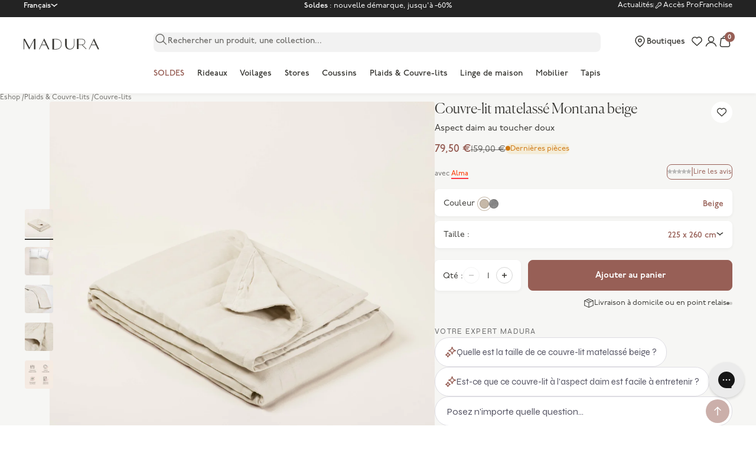

--- FILE ---
content_type: text/html; charset=utf-8
request_url: https://www.madura.com/products/couvre-lit-matelasse-montana-beige
body_size: 179572
content:
<!doctype html>
<html lang="fr">
<head>
  
    <meta name="facebook-domain-verification" content=""/>
  

  
    <meta name="p:domain_verify" content=""/>
  

  
    <meta name="google-site-verification" content="bRMM8wtpDiELdf9eJmZRKQcAEkO8wMh0iKGG-HkF3Qg"/>
  

  

  <meta charset="utf-8">
  <meta http-equiv="X-UA-Compatible" content="IE=edge,chrome=1">
  <meta name="viewport" content="initial-scale=1.0, maximum-scale=5.0, minimum-scale=1.0, width=device-width, height=device-height"/>
  <meta name="theme-color" content="">

  <link rel="dns-prefetch" href="//cdn.shopify.com">
  <link rel="dns-prefetch" href="//fonts.gstatic.com">
  <link rel="dns-prefetch" href="//cdnjs.cloudflare.com">
  <link rel="dns-prefetch" href="//cl.avis-verifies.com">

  <link rel="preconnect" href="//cdn.shopify.com">
  <link rel="preconnect" href="//fonts.gstatic.com" crossorigin>
  <link rel="preconnect" href="//cdnjs.cloudflare.com" crossorigin>
  <link rel="preconnect" href="//cl.avis-verifies.com" crossorigin><style>
  /* P22 Underground */
  @import url('https://use.typekit.net/uta1sai.css');

  /* Adobe Handwriting */
  @import url("https://use.typekit.net/mua4vku.css");

  /* Canela Light */
  @font-face {
    font-family: "Canela-Light";
    src: url(//cdn.shopify.com/s/files/1/0687/9569/5423/t/3/assets/Canela-Light.otf?v=149571654350606196851681750921) format("opentype");
    font-weight: normal;
    font-style: normal;
    font-display: swap;
  }

  /*  Wash icons */
  @font-face {
    font-family: "washicons";
    src: url("//www.madura.com/cdn/shop/t/181/assets/washicons.eot?v=83282143004356316721688646708");
    src: url("//www.madura.com/cdn/shop/t/181/assets/washicons.eot?%23iefix&v=83282143004356316721688646708") format("embedded-opentype"),
    url("//www.madura.com/cdn/shop/t/181/assets/washicons.ttf?v=30352032476262410141688646708") format("truetype"),
    url("//www.madura.com/cdn/shop/t/181/assets/washicons.svg%23washicons?v=82951") format("svg"),
    url("//www.madura.com/cdn/shop/t/181/assets/washicons.woff?v=28105509645790875261688646708") format("woff");
    font-weight: normal;
    font-style: normal;
  }

  :root {
    /* Layout */
    --container-gutter: 1.25rem; /* 20px */
    --container-max-width: 100%;
    --container-s-max-width: 76.25rem; /* 1220px */
    --container-m-max-width: 85.625rem; /* 1370px */
    --container-l-max-width: 88.75rem; /* 1420px */
    --container-xl-max-width: 105rem; /* 1680px */
    --section-vertical-spacing: 2.25rem;
    --section-stack-gap: 1.75rem;
    --section-header-gap: 0.75rem;

    /* RTL support */
    --transform-logical-flip: 1;
    --transform-origin-start: left;
    --transform-origin-end: right;

    /* Colors */
    --color-white: 255 255 255;
    --color-black: 0 0 0;
    --color-primary: 55 54 50; /* -> #373632 */
    --color-terracotta: 151 95 86 /* #975F56 */;
    --color-pro-terracotta: 95 126 128; /* -> #5F7E80 */
    --color-nude: 250 248 246;
    --color-grey-20: 241 241 238;
    --color-grey-50: 237 237 233;
    --color-grey-100: 239 239 239;
    --color-grey-150: 230 230 229;
    --color-grey-200: 215 215 214;
    --color-grey-500: 170 170 170;
    --color-grey-700: 126 126 122;
    --color-grey-800: 232 232 228;
    --color-stars: 255 190 0; /* -> #FFBE00 */

    /* UI Colors */
    --background-color: 246 246 244; /* -> #F6F6F4 */
    --border-color: rgb(var(--color-primary) / 0.3);
    --color-success: 151 191 129; /* -> #97BF81 */
    --color-warning: 207 119 16;
    --color-warning-background: 244 236 215; /* -> #F4ECD7 */
    --color-error: 207 35 56;
    --color-error-alert: 248 228 228;
    --color-stock: 74 176 102;
    --color-stock-background: 223 241 228; /* -> #DFF1E4 */
    --color-sale: 255 48 64;
    --color-blue-alma: 250 80 34;
    --color-red-alma: 255 57 68;
    --color-yellow-premium: 242 233 210; /* -> #F2E9D2 */
    --color-yellow-label: 233 193 101; /* -> #E9C165 */
    --color-light-green-pro: 235 239 239;
    --color-light-green-pro-hover: 220 228 228;
    --color-dark-brown:  136 86 77 /* -> #88564D */;
    --color-brown-checkout-submit: 131 75 66 /* -> #834B42 */;
    --color-green: 74 176 102; /* -> #4AB066 */

    /* Font properties */
    --handwriting-font-family: "adobe-handwriting-ernie", sans-serif;
    --text-font-family: "p22-underground", sans-serif;
    --heading-font-family: "Canela-Light";

    /* Font sizes */
    --text-big: 3.25rem;
    --text-big-desktop: 8.75rem;
    --text-edito-xl: 2.5rem;
    --text-edito-xl-desktop: 5rem;
    --text-edito-l: 2.25rem;
    --text-edito-l-desktop: 4rem;
    --text-heading-display-xl: 2.75rem;
    --text-heading-display-xl-desktop: 4.5rem;
    --text-heading-display-l: 2.5rem;
    --text-heading-display-l-desktop: 3.75rem;
    --text-heading-display-m: 2.25rem;
    --text-heading-display-m-desktop: 3.25rem;
    --text-h1: 2rem;
    --text-h1-desktop: 2.75rem;
    --text-h2: 1.75rem;
    --text-h2-desktop: 2.25rem;
    --text-h3: 1.5rem;
    --text-h3-desktop: 1.875rem;
    --text-h4: 1.375rem;
    --text-h4-desktop: 1.5rem;
    --text-h5: 1.25rem;
    --text-h5-desktop: 1.25rem;
    --text-h6: 1.125rem;
    --text-h6-desktop: 1.125rem;

    --text-xxs: 0.6875rem;
    --text-xs: 0.75rem;
    --text-s: 0.8125rem;
    --text-m: 0.875rem;
    --text-l: 1rem; /* -> 16 px */

    --text-smallcaps-s: 0.6875rem; /* -> 11 px */
    --text-smallcaps-xs: 0.625rem; /* -> 10 px */
    --text-smallcaps-xxs: 0.5625rem; /* -> 9 px */

    --text-smallcaps-s-letter-spacing: 0.02rem;
    --text-smallcaps-xs-letter-spacing: 0.02rem;
    --text-smallcaps-xxs-letter-spacing: 0.02rem;

    --text-manuscript: 1.125rem;
    --text-manuscript-desktop: 1.5625rem;
    --text-manuscript-l: 1.25rem;
    --text-manuscript-l-desktop: 2.25rem;
    --text-manuscript-xl: 1.5rem;
    --text-manuscript-xl-desktop: 3.25rem;

    /* Rounded variables (used for border radius) */
    --rounded-full: 9999px;
    --rounded-card: .5rem;
    --rounded-sm: .25rem;
    --rounded-lg: 1rem;

    /* Header variables */
    --header-height: 3.5rem;
    --header-sidebar-padding-start: 0rem;
    --header-color: rgb(var(--color-primary));
    --header-background-color: rgb(var(--color-white));

    /* Form settings */
    --input-padding-block-start: .75rem;
    --input-padding-block-end: .625rem;
    --input-padding-inline: 1rem;
    --input-border-radius: .5rem;
    --input-border-width: .0625rem;
    --input-filled-gap: .4375rem;
    --fieldset-gap: 0.75rem;

    /* Input checkbox */
    --checkmark-svg-url: url(//www.madura.com/cdn/shop/t/181/assets/checkmark.svg?v=179493653392453117961688646707);
    --arrow-down-svg-url: url(//www.madura.com/cdn/shop/t/181/assets/arrow-down.svg?v=156485402982047808761688646707);
  }

  @media screen and (min-width: 700px) {
    :root {
      /* Layout */
      --container-gutter: 2rem;
    }
  }

  @media screen and (min-width: 1000px) {
    :root {
      /* Layout */
      --section-vertical-spacing: 3rem;
      --section-stack-gap: 2.5rem;
      --section-header-gap: 1rem;

      /* Header variables */
      --header-height: 4.5rem;
      --header-color: rgb(var(--color-primary));
      --header-background-color: rgb(var(--color-white));
    }
  }

  @media screen and (min-width: 1280px) {
    :root {
      /* Layout */
      --container-gutter: 2.5rem;

      /* Font sizes */
      --text-xxs: 0.75rem;
      --text-xs: 0.8125rem;
      --text-s: 0.875rem;
      --text-m: 0.9375rem;
      --text-l: 1.125rem;

      --text-smallcaps-s: 0.75rem;
      --text-smallcaps-xs: 0.6875rem;
    }
  }

  @media screen and (min-width: 1441px) {
    :root {
      /* Layout */
      --container-gutter: 4rem;
    }
  }
</style><script>
  // This allows to expose several variables to the global scope, to be used in scripts
  window.themeVariables = {
    settings: {
      pageType: "product",
      moneyFormat: "{{amount_with_comma_separator}}",
      moneyWithCurrencyFormat: "{{amount_with_comma_separator}} €",
      currencyCodeEnabled: true,
      cartType: 'drawer', /* TODO : to remove */
      currencySymbol: "€",
      today: "2026-01-26",
      currentDateFormat: "fr-FR",
      currentLocale: ""
    },

    strings: {
      addToCartButton: "Ajouter au panier",
      addedToCartLabel: "Ajouté au panier",
      soldOutButton: "Translation missing: fr.product.general.sold_out_button",
      preOrderButton: "Translation missing: fr.product.general.pre_order_button",
      unavailableButton: "Translation missing: fr.product.general.unavailable_button",
      closeGallery: "Translation missing: fr.product.gallery.close",
      zoomGallery: "Translation missing: fr.product.gallery.zoom",
      errorGallery: "Translation missing: fr.product.gallery.error",
      soldOutBadge: "Indisponible",
      discountBadge: "-@@",
      sku: "Translation missing: fr.product.general.sku",
      shippingEstimatorNoResults: "Translation missing: fr.cart.shipping_estimator.no_results",
      shippingEstimatorOneResult: "Translation missing: fr.cart.shipping_estimator.one_result",
      shippingEstimatorMultipleResults: "Translation missing: fr.cart.shipping_estimator.multiple_results",
      shippingEstimatorError: "Translation missing: fr.cart.shipping_estimator.error",
      closeIcon:"\u003csvg aria-hidden=\"true\" fill=\"none\" focusable=\"false\" width=\"11\" class=\"icon icon-close-rounded\" viewBox=\"0 0 8 8\" style=\"width:var(--icon-close-width)\"\u003e\n      \u003cpath stroke=\"currentColor\" stroke-linecap=\"round\" stroke-linejoin=\"round\" stroke-width=\"1.5\" d=\"m1 1 6 6M7 1 1 7\"\/\u003e\n    \u003c\/svg\u003e",
      anonymous: "Anonyme",
      on_before_date: "le",
      cartErrorMessage: "Stock insuffisant pour l\u0026#39;ajout au panier",

      /*--- Product ----*/
      product: "produit",
      products: "produits",
      productStock: {
        in_stock: "En stock",
        supply: "En réapprovisionnement",
        last_items: "Dernières pièces",
        out_of_stock: "Indisponible",
        to_order: "Fabriqué à la demande"
      },

      productTabs: {
        width: "Largeur",
        height: "Hauteur",
        depth: "Profondeur",
        weight: "Poids",
        diameter: "Diamètre",
        length: "Longueur"
      },

      /*--- Facets ----*/
      faceting: {
        dimensions: {
          oeillets: "Vous avez choisi des \u003cspan class=\"medium\"\u003erideaux à oeillets\u003c\/span\u003e.\u003c\/br\u003eUne fois posé, le rideau ondulé perdra environ 20 cm de sa largeur initiale."
        }
      },

      /*--- Account ----*/
      customer: {
        register: {
          phone_error: "Le numéro de téléphone que vous avez saisi a déjà été utilisé.",
          email_error: "L'email que vous avez saisi a déjà été utilisé."
        }
      }
    },

    mediaQueries: {
      'sm': 'screen and (min-width: 700px)',
      'md': 'screen and (min-width: 1000px)',
      'lg': 'screen and (min-width: 1150px)',
      'int': 'screen and (min-width: 1280px)',
      'xl': 'screen and (min-width: 1400px)',
      '2xl': 'screen and (min-width: 1600px)',
      'sm-max': 'screen and (max-width: 699px)',
      'md-max': 'screen and (max-width: 999px)',
      'lg-max': 'screen and (max-width: 1149px)',
      'xl-max': 'screen and (max-width: 1399px)',
      '2xl-max': 'screen and (max-width: 1599px)',
      'motion-safe': '(prefers-reduced-motion: no-preference)',
      'motion-reduce': '(prefers-reduced-motion: reduce)',
      'supports-hover': 'screen and (pointer: fine)',
      'supports-touch': 'screen and (hover: none)'
    },

    libraries: {algolia: {
        active: true,
        app_id: "YUBFJQPCY9",
        api_key: "36615e048866222bcdc456c542a73ed8",
        productIndex: "shopify_products",
        collectionIndex: "shopify_collections"
      },
      gorgias: {
        active: true
      }
    }

    
    /* Product variables */
    
      ,product: {
        id: 7544180801763
      }
    

  };const userToken = localStorage.getItem('algolia_config') ? JSON.parse(localStorage.getItem('algolia_config')).userToken : null;localStorage.setItem('algolia_config', JSON.stringify({
    appId: "YUBFJQPCY9",
    apiKey: "36615e048866222bcdc456c542a73ed8",
    indexName: "shopify_products",
    userToken: userToken,
    market: "fr"
  }))
</script><script type="module" src="//www.madura.com/cdn/shop/t/181/assets/vendor.min.js?v=131457669274275901961742557217"></script>
  <script type="module" src="//www.madura.com/cdn/shop/t/181/assets/theme.js?v=88359141753160364831768314101"></script>

  

    <link rel="shortcut icon" href="//www.madura.com/cdn/shop/files/Favicon_logo_M_128x128_png_128x128.png?v=1689090211" type="image/png">





























<meta name="default-current-page" content="1" />



<title>Couvre-lit matelassé MONTANA beige - Madura</title>
<meta name="description" content="Posé au pied du lit, ce couvre-lit à l'aspect daim habillera votre lit d'une touche d'élégance.">



    <link rel="canonical" href="https://www.madura.com/products/couvre-lit-matelasse-montana-beige" />













<meta property="og:site_name" content="Madura">
<meta property="og:url" content="https://www.madura.com/products/couvre-lit-matelasse-montana-beige">
<meta property="og:title" content="Couvre-lit matelassé MONTANA beige - Madura">
<meta property="og:type" content="product">
<meta property="og:description" content="Posé au pied du lit, ce couvre-lit à l'aspect daim habillera votre lit d'une touche d'élégance.">


    <meta property="og:price:amount" content="49,50">
    <meta property="og:price:currency" content="EUR">


<script type="application/ld+json">
{
  "@context": "http://schema.org",
  "@type": "Organization",
  "name": "Madura",
  
  "sameAs": [
    "https:\/\/www.instagram.com\/madura\/"
    
    ,"https:\/\/www.facebook.com\/madura\/"
    ,"https:\/\/www.pinterest.fr\/madura\/"
    
    
    
    
  ],
  "url": "https:\/\/www.madura.com"
}
</script>





<script type="application/ld+json">
{
  "@context": "http://schema.org/",
  "@type": "Product",
  "name": "Couvre-lit matelassé MONTANA beige",
  "url": "https:\/\/www.madura.com\/products\/couvre-lit-matelasse-montana-beige","image": [
      "https:\/\/www.madura.com\/cdn\/shop\/products\/couvre-lit-matelasse_MONTANA_001063_N2_listing_2000x.jpg?v=1707492317"
    ],"description": "Posé au pied du lit, ce couvre-lit à l'aspect daim habillera votre lit d'une touche d'élégance.","brand": {
    "@type": "Brand",
    "name": "Madura"
  },
  "offers": [{
        "@type" : "Offer","sku": "21319","availability": "http://schema.org/InStock",
        "price": 64.5,
        "priceCurrency": "EUR",
        "url": "https:\/\/www.madura.com\/products\/couvre-lit-matelasse-montana-beige?variant=42409345974499"
      },
{
        "@type" : "Offer","sku": "21320","availability": "http://schema.org/InStock",
        "price": 79.5,
        "priceCurrency": "EUR",
        "url": "https:\/\/www.madura.com\/products\/couvre-lit-matelasse-montana-beige?variant=42409346171107"
      },
{
        "@type" : "Offer","sku": "21321","availability": "http://schema.org/InStock",
        "price": 94.5,
        "priceCurrency": "EUR",
        "url": "https:\/\/www.madura.com\/products\/couvre-lit-matelasse-montana-beige?variant=42409346433251"
      },
{
        "@type" : "Offer","sku": "21318","availability": "http://schema.org/InStock",
        "price": 49.5,
        "priceCurrency": "EUR",
        "url": "https:\/\/www.madura.com\/products\/couvre-lit-matelasse-montana-beige?variant=48412680847685"
      }
]
}
</script>



  <script>

    var Shopify = Shopify || {};

    Shopify.placeholders = {
        product1: `<span class="icon  icon--placeholder-logo" aria-hidden="true" >
          
                <svg version="1.1" id="Calque_1" xmlns="http://www.w3.org/2000/svg" x="0" y="0" viewBox="0 0 36.8 5.3" xml:space="preserve" enable-background="new 0 0 36.8 5.3"><style>.st0,.st2{fill-rule:evenodd;clip-rule:evenodd;fill:#1d1d1b}.st2{fill:#fff}</style><g id="CMS"><g id="_x30_2-03-Recherche-KO" transform="translate(-634 -33)"><g id="Group-16" transform="translate(634 33)"><path id="Fill-1" class="st0" d="M17.4 4.6c-.4.3-1.1.5-1.7.5h-.9V.5h.9c.7 0 1.3.2 1.7.5.6.4.8 1 .8 1.8.1.8-.2 1.4-.8 1.8M15.7.2H14v5.1h1.6c1.3 0 2.8-.7 2.8-2.6C18.5.9 17 .2 15.7.2"/><path id="Fill-3" class="st0" d="M26.7 2.9V.4h1.6c.7 0 1.3.6 1.3 1.3 0 .7-.6 1.3-1.3 1.3h-1.6zm3.9 2.2-2-1.9c.8-.2 1.4-.8 1.4-1.5 0-.8-.7-1.5-1.6-1.5H25.9v4.9h.8V3.2h1.6l1.9 1.9h.4z"/><g id="Group-7" transform="translate(35)"><defs><filter id="Adobe_OpacityMaskFilter" filterUnits="userSpaceOnUse" x="-27.5" y="0" width="5.1" height="5.3"><feColorMatrix values="1 0 0 0 0 0 1 0 0 0 0 0 1 0 0 0 0 0 1 0"/></filter></defs><mask maskUnits="userSpaceOnUse" x="-27.5" y="0" width="5.1" height="5.3" id="mask-2_1_"><g filter="url(#Adobe_OpacityMaskFilter)"><path id="path-1_1_" class="st2" d="M-27.5 0h5v5.3h-5z"/></g></mask><path id="Fill-5" d="m-26.2 3 1-2 1 2h-2zm3.7 2.3L-25 0l-2.5 5.3h.3l1-2h2.2l1 2h.5z" mask="url(#mask-2_1_)" fill-rule="evenodd" clip-rule="evenodd" fill="#1d1d1b"/></g><g id="Group-10" transform="translate(149)"><defs><filter id="Adobe_OpacityMaskFilter_1_" filterUnits="userSpaceOnUse" x="-117.3" y="0" width="5.1" height="5.3"><feColorMatrix values="1 0 0 0 0 0 1 0 0 0 0 0 1 0 0 0 0 0 1 0"/></filter></defs><mask maskUnits="userSpaceOnUse" x="-117.3" y="0" width="5.1" height="5.3" id="mask-4_1_"><g filter="url(#Adobe_OpacityMaskFilter_1_)"><path id="path-3_1_" class="st2" d="M-117.3 0h5.1v5.3h-5.1z"/></g></mask><path id="Fill-8" d="m-115.9 3 1-2 1 2h-2zm3.7 2.3-2.5-5.3-2.5 5.3h.3l1-2h2.2l1 2h.5z" mask="url(#mask-4_1_)" fill-rule="evenodd" clip-rule="evenodd" fill="#1d1d1b"/></g><g id="Group-13" transform="translate(0 1)"><defs><filter id="Adobe_OpacityMaskFilter_2_" filterUnits="userSpaceOnUse" x="0" y="-.8" width="5.7" height="5.1"><feColorMatrix values="1 0 0 0 0 0 1 0 0 0 0 0 1 0 0 0 0 0 1 0"/></filter></defs><mask maskUnits="userSpaceOnUse" x="0" y="-.8" width="5.7" height="5.1" id="mask-6_1_"><g filter="url(#Adobe_OpacityMaskFilter_2_)"><path id="path-5_1_" class="st2" d="M0-.8h5.7v5.1H0z"/></g></mask><path id="Fill-11" mask="url(#mask-6_1_)" fill-rule="evenodd" clip-rule="evenodd" fill="#1d1d1b" d="M5.1-.8 5-.7 2.9 3.4.6-.8H0V4.3h.2V-.2l2.5 4.5L5-.2v4.5h.7V-.8z"/></g><path id="Fill-14" class="st0" d="M24.4 2.9c0 .6-.2 1.2-.5 1.5-.3.3-.7.5-1.2.6-1.4 0-1.8-1-1.8-2.1V.2h-.7v2.7c0 .7.2 1.3.6 1.7.4.4 1 .7 1.7.7s1.3-.2 1.7-.7c.4-.4.6-1 .6-1.7V.2h-.2v2.7z"/></g></g></g></svg>
          
</span>
`,
    }
    Shopify.translations = {
        search_suggestions: "Translation missing: fr.general.search.suggestions",
        search_result: "Translation missing: fr.general.search.results_with_count.one",
        search_result_empty: "Translation missing: fr.general.search.results_with_count.one",
        search_results: "Translation missing: fr.general.search.results_with_count.other",
        search_results_empty: "Translation missing: fr.general.search.results_with_count.other",
        no_result: "Translation missing: fr.general.search.no_results_html",
        search_page_title: {
            start: "Translation missing: fr.general.search.page_title.start",
            middle: "Translation missing: fr.general.search.page_title.middle"
        },
        helpdesk: {
            online: "Translation missing: fr.status.online",
            offline: "Translation missing: fr.status.offline"
        },
        collections: {
            load_more: "Translation missing: fr.collections.general.load_more",
            load_previous: "Translation missing: fr.collections.general.load_previous"
        },
        product: {
            in_stock: "En stock",
            out_of_stock: "En rupture de stock",
            color_choice: "Translation missing: fr.products.product.color_choice",
            color: "Translation missing: fr.products.product.color",
            shape_choice: "Translation missing: fr.products.product.shape_choice",
            shape: "Translation missing: fr.products.product.shape",
            size_choice: "Translation missing: fr.products.product.size_choice",
            size: "Translation missing: fr.products.product.size",
            add_to_cart: "Translation missing: fr.products.product.add_to_cart",
            added_to_cart: "Translation missing: fr.products.product.added_to_cart",
            buy_all: "Translation missing: fr.products.product.buy_all",
            add: "Translation missing: fr.products.product.add",
            pan_singular: "Translation missing: fr.products.product.pan_singular",
            pan_many: "Translation missing: fr.products.product.pan_many",
            reviews: "Translation missing: fr.products.product.advices",
            custom_properties: {
                message: "Translation missing: fr.products.custom_properties.message",
            }
        },
        cart: {
            checkout: "Valider ma commande",
            shipping: "Livraison",
            free_shipping: "Translation missing: fr.cart.general.free_shipping",
            free_shipping_incentive: "Translation missing: fr.cart.general.free_shipping_incentive",
            free_shipping_incentive_start: "Translation missing: fr.cart.general.free_shipping_incentive_split.start",
            free_shipping_incentive_end: "Translation missing: fr.cart.general.free_shipping_incentive_split.end",
            empty: "Votre panier est vide",
            news: "Translation missing: fr.cart.empty.news",
            before_gift: "Translation missing: fr.cart.general.before_gift",
            reference: "Translation missing: fr.cart.general.reference",
            quantity: "Translation missing: fr.cart.general.quantity",
            size: "Translation missing: fr.cart.general.size",
            price: "Translation missing: fr.cart.general.price",
            unit_price: "Translation missing: fr.cart.general.unit_price",
            subtotals: "Translation missing: fr.cart.general.subtotals",
            see_cart: "Translation missing: fr.cart.general.see_cart",
            continue_shopping: "Continuer vos achats"
        },
        promotional_code: "Translation missing: fr.general.promotional_code",
        reassurance: {
            return: "Retours gratuits",
            payment: "Paiement sécurisé",
            customer: "Service client"
        },
        free: "Translation missing: fr.customer.order.free",
        store_locator: {
            title: "Points de vente",
            all: "Toutes les boutiques",
            hours: "Horaires",
            itinerary: "Translation missing: fr.store_locator.itinerary",
            products: "Produits vendus",
            monday: "Lundi",
            tuesday: "Mardi",
            wednesday: "Mercredi",
            friday: "Vendredi",
            thursday: "Jeudi",
            saturday: "Samedi",
            sunday: "Dimanche",
            result: "résultat",
            results: "résultats",
            geolocation: "Me géolocaliser",
            map: "Voir sur la carte",
            store: "Boutique",
            reseller: "Revendeur",
            phone: "Téléphone",
            open: "Ouvert aujourd\u0026#39;hui de {{ opening_hour }} à {{ closing_hour }}",
            closed_today: "Fermé actuellement",
            from: "à",
            call: "Appeler",
            stores_placeholder: "Translation missing: fr.layout.footer.stores_placeholder"
        },
        wishlist: {
            sentence: {
                start: "Translation missing: fr.customer.wishlist.sentence.start",
                end: "Translation missing: fr.customer.wishlist.sentence.end",
                end_multiple: "Translation missing: fr.customer.wishlist.sentence.end_multiple"
            }
        }
    };

    Shopify.settings = {
        minicart: {
            news: "collection_news",
            categories: [
                {
                    title: "Translation missing: fr.cart.empty.category_1",
                    url: null
                },
                {
                    title: "Translation missing: fr.cart.empty.category_2",
                    url: null
                },
                {
                    title: "Translation missing: fr.cart.empty.category_3",
                    url: null
                },
                {
                    title: "Translation missing: fr.cart.empty.category_4",
                    url: null
                }
            ]
        },
        shipping: {
            free_shipping_from: 0,
            methods: [
                {
                    name: "Translation missing: fr.shipping.shipping_1_title",
                    delay: "Translation missing: fr.shipping.shipping_1_delay",
                    price: 0
                },
                {
                    name: "Translation missing: fr.shipping.shipping_1_title",
                    delay: "Translation missing: fr.shipping.shipping_1_delay",
                    price: 0
                },
                {
                    name: "Translation missing: fr.shipping.shipping_1_title",
                    delay: "Translation missing: fr.shipping.shipping_1_delay",
                    price: 0
                }
            ]
        },
        store_locator: {
            file: null,
            countries_to_display: null,
            long: Number(null),
            lat: Number(null),
            zoom: null,
            marker_image: null,
            marker_zoom: null,
            has_map: null,
            token: null,
            accent_color: null,
            style: null,
        },
        w3app_shared_key: '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'
    };

    Shopify.moneyFormat = "{{amount_with_comma_separator}}";

    Shopify.assetIcons = {
        calendar: "\/\/www.madura.com\/cdn\/shop\/t\/181\/assets\/calendrier.svg?v=170727552000622177051688646708"
    }

    Shopify.handleize = function (string) {
        return string.toLowerCase().replace("'", "").replace(/[^\w\u00C0-\u024f]+/g, "-").replace(/^-+|-+$/g, "").normalize("NFD").replace(/[\u0300-\u036f]/g, "")
    }

    // ---------------------------------------------------------------------------
    // Money format handler
    // ---------------------------------------------------------------------------
    Shopify.formatMoney = function(cents, format) {
        if(!format) format = Shopify.moneyFormat;
        if (typeof cents == 'string') { cents = cents.replace('.',''); }
        var value = '';
        var placeholderRegex = /\{\{\s*(\w+)\s*\}\}/;
        var formatString = (format || this.moneyFormat);

        function defaultOption(opt, def) {
            return (typeof opt == 'undefined' ? def : opt);
        }

        function formatWithDelimiters(number, precision, thousands, decimal) {
            precision = defaultOption(precision, 2);
            thousands = defaultOption(thousands, ',');
            decimal   = defaultOption(decimal, '.');

            if (isNaN(number) || number == null) { return 0; }

            number = (number/100.0).toFixed(precision);

            var parts   = number.split('.'),
                dollars = parts[0].replace(/(\d)(?=(\d\d\d)+(?!\d))/g, '$1' + thousands),
                cents   = parts[1] ? (decimal + parts[1]) : '';

            return dollars + cents;
        }

        switch(formatString.match(placeholderRegex)[1]) {
            case 'amount':
                value = formatWithDelimiters(cents, 2);
                break;
            case 'amount_no_decimals':
                value = formatWithDelimiters(cents, 0);
                break;
            case 'amount_with_comma_separator':
                value = formatWithDelimiters(cents, 2, '.', ',');
                break;
            case 'amount_no_decimals_with_comma_separator':
                value = formatWithDelimiters(cents, 0, '.', ',');
                break;
        }

        return formatString.replace(placeholderRegex, value);
    };
</script>

  <style>
    @import url('https://fonts.googleapis.com/css2?family=Syne&display=swap');

    @font-face {
        font-family: "Ogg";
        src: url("//www.madura.com/cdn/shop/t/181/assets/Ogg-Roman.woff2?v=31941624619603258591688646707") format("woff2"),
        url("//www.madura.com/cdn/shop/t/181/assets/Ogg-Roman.woff?v=19183975818126787531688646708") format("woff");
        font-display: swap;
    }

    @font-face {
        font-family: "fontello";
        src: url("//www.madura.com/cdn/shop/t/181/assets/fontello.eot?v=87147832609452142531688646707"),
        url("//www.madura.com/cdn/shop/t/181/assets/fontello.woff2?v=131112278739425076291688646709") format("woff2"),
        url("//www.madura.com/cdn/shop/t/181/assets/fontello.woff?v=183782647146728378531688646707") format("woff"),
        url("//www.madura.com/cdn/shop/t/181/assets/fontello.ttf?v=144900960892960113961688646707") format("truetype"),
        url("//www.madura.com/cdn/shop/t/181/assets/fontello.svg?v=18853277003718652551688646708") format("svg");
        font-weight: normal;
        font-style: normal;
        font-display: swap;
    }

    @font-face {
        font-family: "washicons";
        src:url("//www.madura.com/cdn/shop/t/181/assets/washicons.eot?v=83282143004356316721688646708");
        src:url("//www.madura.com/cdn/shop/t/181/assets/washicons.eot?%23iefix&v=83282143004356316721688646708") format("embedded-opentype"),
            url("//www.madura.com/cdn/shop/t/181/assets/washicons.ttf?v=30352032476262410141688646708") format("truetype"),
            url("//www.madura.com/cdn/shop/t/181/assets/washicons.svg%23washicons?v=82951") format("svg"),
            url("//www.madura.com/cdn/shop/t/181/assets/washicons.woff?v=28105509645790875261688646708") format("woff");
        font-weight: normal;
        font-style: normal;
        }
</style>




  <script>window.performance && window.performance.mark && window.performance.mark('shopify.content_for_header.start');</script><meta name="facebook-domain-verification" content="m1r01xc7sxnthohzg0mdvhmkoahswx">
<meta name="google-site-verification" content="16umyupeHePS5HnYebuSotMMddhq04FgfBJtIT1EMvU">
<meta id="shopify-digital-wallet" name="shopify-digital-wallet" content="/57478709414/digital_wallets/dialog">
<meta name="shopify-checkout-api-token" content="3c682309645aef18ef37ba2d0061e136">
<meta id="in-context-paypal-metadata" data-shop-id="57478709414" data-venmo-supported="false" data-environment="production" data-locale="fr_FR" data-paypal-v4="true" data-currency="EUR">
<link rel="alternate" hreflang="x-default" href="https://www.madura.com/products/couvre-lit-matelasse-montana-beige">
<link rel="alternate" hreflang="fr-FR" href="https://www.madura.com/products/couvre-lit-matelasse-montana-beige">
<link rel="alternate" hreflang="en-FR" href="https://www.madura.com/en/products/montana-beige-quilted-bedspread">
<link rel="alternate" hreflang="nl-FR" href="https://www.madura.com/nl/products/gewatteerde-bedsprei-montana-beige">
<link rel="alternate" hreflang="de-FR" href="https://www.madura.com/de/products/gesteppte-tagesdecke-montana-beige">
<link rel="alternate" type="application/json+oembed" href="https://www.madura.com/products/couvre-lit-matelasse-montana-beige.oembed">
<script async="async" src="/checkouts/internal/preloads.js?locale=fr-FR"></script>
<script id="shopify-features" type="application/json">{"accessToken":"3c682309645aef18ef37ba2d0061e136","betas":["rich-media-storefront-analytics"],"domain":"www.madura.com","predictiveSearch":true,"shopId":57478709414,"locale":"fr"}</script>
<script>var Shopify = Shopify || {};
Shopify.shop = "fr-madura.myshopify.com";
Shopify.locale = "fr";
Shopify.currency = {"active":"EUR","rate":"1.0"};
Shopify.country = "FR";
Shopify.theme = {"name":"THEME V2 - COPIE 1","id":150760227141,"schema_name":"Madura","schema_version":"2.0.0","theme_store_id":null,"role":"main"};
Shopify.theme.handle = "null";
Shopify.theme.style = {"id":null,"handle":null};
Shopify.cdnHost = "www.madura.com/cdn";
Shopify.routes = Shopify.routes || {};
Shopify.routes.root = "/";</script>
<script type="module">!function(o){(o.Shopify=o.Shopify||{}).modules=!0}(window);</script>
<script>!function(o){function n(){var o=[];function n(){o.push(Array.prototype.slice.apply(arguments))}return n.q=o,n}var t=o.Shopify=o.Shopify||{};t.loadFeatures=n(),t.autoloadFeatures=n()}(window);</script>
<script id="shop-js-analytics" type="application/json">{"pageType":"product"}</script>
<script defer="defer" async type="module" src="//www.madura.com/cdn/shopifycloud/shop-js/modules/v2/client.init-shop-cart-sync_BcDpqI9l.fr.esm.js"></script>
<script defer="defer" async type="module" src="//www.madura.com/cdn/shopifycloud/shop-js/modules/v2/chunk.common_a1Rf5Dlz.esm.js"></script>
<script defer="defer" async type="module" src="//www.madura.com/cdn/shopifycloud/shop-js/modules/v2/chunk.modal_Djra7sW9.esm.js"></script>
<script type="module">
  await import("//www.madura.com/cdn/shopifycloud/shop-js/modules/v2/client.init-shop-cart-sync_BcDpqI9l.fr.esm.js");
await import("//www.madura.com/cdn/shopifycloud/shop-js/modules/v2/chunk.common_a1Rf5Dlz.esm.js");
await import("//www.madura.com/cdn/shopifycloud/shop-js/modules/v2/chunk.modal_Djra7sW9.esm.js");

  window.Shopify.SignInWithShop?.initShopCartSync?.({"fedCMEnabled":true,"windoidEnabled":true});

</script>
<script>(function() {
  var isLoaded = false;
  function asyncLoad() {
    if (isLoaded) return;
    isLoaded = true;
    var urls = ["https:\/\/d23dclunsivw3h.cloudfront.net\/redirect-app.js?shop=fr-madura.myshopify.com","\/\/swymv3free-01.azureedge.net\/code\/swym-shopify.js?shop=fr-madura.myshopify.com","https:\/\/static.klaviyo.com\/onsite\/js\/klaviyo.js?company_id=TteDiJ\u0026shop=fr-madura.myshopify.com","https:\/\/cdn.langshop.app\/buckets\/app\/libs\/storefront\/sdk.js?proxy_prefix=\/apps\/langshop\u0026source=sct\u0026shop=fr-madura.myshopify.com","https:\/\/config.gorgias.chat\/bundle-loader\/01GYCCRYV62V6F9FWZT0GB0PAR?source=shopify1click\u0026shop=fr-madura.myshopify.com","https:\/\/wisepops.net\/loader.js?v=2\u0026h=qDzwvVB4rR\u0026shop=fr-madura.myshopify.com","https:\/\/cdn.9gtb.com\/loader.js?g_cvt_id=ddb5da16-baf1-44e7-9dbd-e8017beb20d7\u0026shop=fr-madura.myshopify.com","https:\/\/assets.loyoly.io\/public\/scripts\/shopify-account-top.js?shop=fr-madura.myshopify.com","https:\/\/assets.loyoly.io\/public\/scripts\/referral.js?shop=fr-madura.myshopify.com"];
    for (var i = 0; i < urls.length; i++) {
      var s = document.createElement('script');
      s.type = 'text/javascript';
      s.async = true;
      s.src = urls[i];
      var x = document.getElementsByTagName('script')[0];
      x.parentNode.insertBefore(s, x);
    }
  };
  if(window.attachEvent) {
    window.attachEvent('onload', asyncLoad);
  } else {
    window.addEventListener('load', asyncLoad, false);
  }
})();</script>
<script id="__st">var __st={"a":57478709414,"offset":3600,"reqid":"1ad27b68-232a-48df-964c-a71f836db3bf-1769388712","pageurl":"www.madura.com\/products\/couvre-lit-matelasse-montana-beige","u":"c58d960511c4","p":"product","rtyp":"product","rid":7544180801763};</script>
<script>window.ShopifyPaypalV4VisibilityTracking = true;</script>
<script id="captcha-bootstrap">!function(){'use strict';const t='contact',e='account',n='new_comment',o=[[t,t],['blogs',n],['comments',n],[t,'customer']],c=[[e,'customer_login'],[e,'guest_login'],[e,'recover_customer_password'],[e,'create_customer']],r=t=>t.map((([t,e])=>`form[action*='/${t}']:not([data-nocaptcha='true']) input[name='form_type'][value='${e}']`)).join(','),a=t=>()=>t?[...document.querySelectorAll(t)].map((t=>t.form)):[];function s(){const t=[...o],e=r(t);return a(e)}const i='password',u='form_key',d=['recaptcha-v3-token','g-recaptcha-response','h-captcha-response',i],f=()=>{try{return window.sessionStorage}catch{return}},m='__shopify_v',_=t=>t.elements[u];function p(t,e,n=!1){try{const o=window.sessionStorage,c=JSON.parse(o.getItem(e)),{data:r}=function(t){const{data:e,action:n}=t;return t[m]||n?{data:e,action:n}:{data:t,action:n}}(c);for(const[e,n]of Object.entries(r))t.elements[e]&&(t.elements[e].value=n);n&&o.removeItem(e)}catch(o){console.error('form repopulation failed',{error:o})}}const l='form_type',E='cptcha';function T(t){t.dataset[E]=!0}const w=window,h=w.document,L='Shopify',v='ce_forms',y='captcha';let A=!1;((t,e)=>{const n=(g='f06e6c50-85a8-45c8-87d0-21a2b65856fe',I='https://cdn.shopify.com/shopifycloud/storefront-forms-hcaptcha/ce_storefront_forms_captcha_hcaptcha.v1.5.2.iife.js',D={infoText:'Protégé par hCaptcha',privacyText:'Confidentialité',termsText:'Conditions'},(t,e,n)=>{const o=w[L][v],c=o.bindForm;if(c)return c(t,g,e,D).then(n);var r;o.q.push([[t,g,e,D],n]),r=I,A||(h.body.append(Object.assign(h.createElement('script'),{id:'captcha-provider',async:!0,src:r})),A=!0)});var g,I,D;w[L]=w[L]||{},w[L][v]=w[L][v]||{},w[L][v].q=[],w[L][y]=w[L][y]||{},w[L][y].protect=function(t,e){n(t,void 0,e),T(t)},Object.freeze(w[L][y]),function(t,e,n,w,h,L){const[v,y,A,g]=function(t,e,n){const i=e?o:[],u=t?c:[],d=[...i,...u],f=r(d),m=r(i),_=r(d.filter((([t,e])=>n.includes(e))));return[a(f),a(m),a(_),s()]}(w,h,L),I=t=>{const e=t.target;return e instanceof HTMLFormElement?e:e&&e.form},D=t=>v().includes(t);t.addEventListener('submit',(t=>{const e=I(t);if(!e)return;const n=D(e)&&!e.dataset.hcaptchaBound&&!e.dataset.recaptchaBound,o=_(e),c=g().includes(e)&&(!o||!o.value);(n||c)&&t.preventDefault(),c&&!n&&(function(t){try{if(!f())return;!function(t){const e=f();if(!e)return;const n=_(t);if(!n)return;const o=n.value;o&&e.removeItem(o)}(t);const e=Array.from(Array(32),(()=>Math.random().toString(36)[2])).join('');!function(t,e){_(t)||t.append(Object.assign(document.createElement('input'),{type:'hidden',name:u})),t.elements[u].value=e}(t,e),function(t,e){const n=f();if(!n)return;const o=[...t.querySelectorAll(`input[type='${i}']`)].map((({name:t})=>t)),c=[...d,...o],r={};for(const[a,s]of new FormData(t).entries())c.includes(a)||(r[a]=s);n.setItem(e,JSON.stringify({[m]:1,action:t.action,data:r}))}(t,e)}catch(e){console.error('failed to persist form',e)}}(e),e.submit())}));const S=(t,e)=>{t&&!t.dataset[E]&&(n(t,e.some((e=>e===t))),T(t))};for(const o of['focusin','change'])t.addEventListener(o,(t=>{const e=I(t);D(e)&&S(e,y())}));const B=e.get('form_key'),M=e.get(l),P=B&&M;t.addEventListener('DOMContentLoaded',(()=>{const t=y();if(P)for(const e of t)e.elements[l].value===M&&p(e,B);[...new Set([...A(),...v().filter((t=>'true'===t.dataset.shopifyCaptcha))])].forEach((e=>S(e,t)))}))}(h,new URLSearchParams(w.location.search),n,t,e,['guest_login'])})(!0,!0)}();</script>
<script integrity="sha256-4kQ18oKyAcykRKYeNunJcIwy7WH5gtpwJnB7kiuLZ1E=" data-source-attribution="shopify.loadfeatures" defer="defer" src="//www.madura.com/cdn/shopifycloud/storefront/assets/storefront/load_feature-a0a9edcb.js" crossorigin="anonymous"></script>
<script data-source-attribution="shopify.dynamic_checkout.dynamic.init">var Shopify=Shopify||{};Shopify.PaymentButton=Shopify.PaymentButton||{isStorefrontPortableWallets:!0,init:function(){window.Shopify.PaymentButton.init=function(){};var t=document.createElement("script");t.src="https://www.madura.com/cdn/shopifycloud/portable-wallets/latest/portable-wallets.fr.js",t.type="module",document.head.appendChild(t)}};
</script>
<script data-source-attribution="shopify.dynamic_checkout.buyer_consent">
  function portableWalletsHideBuyerConsent(e){var t=document.getElementById("shopify-buyer-consent"),n=document.getElementById("shopify-subscription-policy-button");t&&n&&(t.classList.add("hidden"),t.setAttribute("aria-hidden","true"),n.removeEventListener("click",e))}function portableWalletsShowBuyerConsent(e){var t=document.getElementById("shopify-buyer-consent"),n=document.getElementById("shopify-subscription-policy-button");t&&n&&(t.classList.remove("hidden"),t.removeAttribute("aria-hidden"),n.addEventListener("click",e))}window.Shopify?.PaymentButton&&(window.Shopify.PaymentButton.hideBuyerConsent=portableWalletsHideBuyerConsent,window.Shopify.PaymentButton.showBuyerConsent=portableWalletsShowBuyerConsent);
</script>
<script data-source-attribution="shopify.dynamic_checkout.cart.bootstrap">document.addEventListener("DOMContentLoaded",(function(){function t(){return document.querySelector("shopify-accelerated-checkout-cart, shopify-accelerated-checkout")}if(t())Shopify.PaymentButton.init();else{new MutationObserver((function(e,n){t()&&(Shopify.PaymentButton.init(),n.disconnect())})).observe(document.body,{childList:!0,subtree:!0})}}));
</script>
<link id="shopify-accelerated-checkout-styles" rel="stylesheet" media="screen" href="https://www.madura.com/cdn/shopifycloud/portable-wallets/latest/accelerated-checkout-backwards-compat.css" crossorigin="anonymous">
<style id="shopify-accelerated-checkout-cart">
        #shopify-buyer-consent {
  margin-top: 1em;
  display: inline-block;
  width: 100%;
}

#shopify-buyer-consent.hidden {
  display: none;
}

#shopify-subscription-policy-button {
  background: none;
  border: none;
  padding: 0;
  text-decoration: underline;
  font-size: inherit;
  cursor: pointer;
}

#shopify-subscription-policy-button::before {
  box-shadow: none;
}

      </style>

<script>window.performance && window.performance.mark && window.performance.mark('shopify.content_for_header.end');</script>
<script>function _sendToDataLayer(name, data) {window.dataLayer = window.dataLayer || [];
    window.dataLayer.push({ ecommerce: null });
    window.dataLayer.push(data);}
</script>

<script>let incrementCount =0;
  let dataLayerObject = {
    'connection': "visitor",
    'user_type': "visitor",
    'user_id': null,
    'user_seniority_days_number': -1,
    'total_purchase_number': null,
    'client_seniority_days_number': null,
    'lastpurchase_days_number': null,
    'second_to_last_purchase_days_number': null,
    'user_is_registered_to_newsletter': "no",
    'page_language': "fr",
    'ca_genere_client': 0.0,
    'avec_ajout_panier': 'non',
    'page_template': "Product",
    'email_brut': null,
    'email_hash_md5': null
,'page_category_level_1': "Plaids \u0026 Couvre-lits"
,'page_category_level_2': "Couvre-lits"
};
  _sendToDataLayer('dataLayerObject', dataLayerObject);_sendToDataLayer('eventPageView', {'event': 'page_view'});

  
localStorage.setItem('madura:config', JSON.stringify({
    userType : "visitor",
    emailHash: null,
    dataLayerObject: dataLayerObject
  }))

</script>

<script>
  // TODO : Pas utilisé mais peut servir à l'avenir
  document.addEventListener('DOMContentLoaded', () => {document.addEventListener('gtm:custom-event', (event) => {
      _sendToDataLayer('gtm:custom-event', event.detail);
    });
    Array.from(document.querySelectorAll('[data-custom-event]')).forEach((el) => {
      el.addEventListener('click', () => {
        _sendToDataLayer('getCustomEvent', JSON.parse(el.getAttribute('data-custom-event')));
      })
    });
  });
</script><script>document.addEventListener('productList:impression', (event) => {
      if (event.detail.jsonData.length > 0) {
        let pdpNextProducts = {
          'event': 'view_item_list',
          'ecommerce': {
            'item_list_name': event.detail.listInfos.listName,
            'item_list_id': event.detail.listInfos.listId,
            'items': event.detail.jsonData.map(item => ({
              'item_name': item.name,
              'item_id': item.id,
              'item_variant': item.item_variant,
              'price': item.price,
              'currency': "EUR",
              'item_brand': item.brand,
              'item_category': item.product_collection,
              'item_category2': item.product_collection_parent,
              'item_category3': item.collection_master,
              'item_list_name': event.detail.listInfos.listName,
              'item_list_id': event.detail.listInfos.listId,
              'index': item.position
            }))
          }
        }
        _sendToDataLayer('pdpDataLayerObject', pdpNextProducts);
      }
    });document.addEventListener('product:clicked', (event) => {
      const eventDetails = event.detail.data.data
      if (!eventDetails) {
        return;
      }
      
      let productClickDataLayerObject = {
        'event': 'select_item',
        'ecommerce': {
          'items': [{
            'item_name': eventDetails.name,
            'item_id': eventDetails.id,
            'item_variant': eventDetails.item_variant,
            'price': eventDetails.price,
            'currency': "EUR",
            'item_brand': eventDetails.brand,
            'item_category': eventDetails.product_collection,
            'item_category2': eventDetails.product_collection_parent,
            'item_category3': eventDetails.collection_master,
            'item_list_name': event.detail.listInfos.listName,
            'item_list_id': event.detail.listInfos.listId,
            'index': eventDetails.position
          }]
        }
      }
      _sendToDataLayer('productClickDataLayerObject', productClickDataLayerObject);
    });let productPageDataLayerObject = {
        'event': 'view_item',
        'ecommerce': {
          'value': 49.5,
          'currency': "EUR",
          'items': [{
            'item_name': "Couvre-lit matelassé MONTANA beige",
            'item_id': "21320",
            'item_variant': "225x260 cm - CV5L6",
            'price': 49.5,
            'currency': "EUR",
            'item_brand': "Couvre-lit matelassé",
            'item_category': "Plaid \u0026 Couvre-lit",
            'item_category2': "Plaids \u0026 Couvre-lits",
            'item_category3': null
          }]
        }
      };
      _sendToDataLayer('productPageDataLayerObject', productPageDataLayerObject);

      var google_tag_params = {
        'ecomm_pagetype': 'product',
        'ecomm_pcat': "Couvre-lits",
        'ecomm_prodid': "21320",
        'ecomm_pname': "Couvre-lit matelassé MONTANA beige",
        'ecomm_pvalue': 49.5
      };document.addEventListener('variant:add', (event) => {
        let variantAdded = event.detail.items[0];
        let additionalInfos = event.detail.additionalInfos;
        let variantAddedDataLayerObject = {
          'event': 'add_to_cart',
          'ecommerce': {
            'value': parseFloat((variantAdded.price * variantAdded.quantity * 0.01).toFixed(2)),
            'currency': "EUR",
            'items': [{
              'item_name': variantAdded.product_title,
              'item_id': variantAdded.sku,
              'item_variant': variantAdded.variant_title,
              'price': parseFloat((variantAdded.price * 0.01).toFixed(2)),
              'currency': "EUR",
              'item_brand': additionalInfos.brand,
              'item_category': additionalInfos.product_collection,
              'item_category2': additionalInfos.product_collection_parent,
              'item_category3': additionalInfos.master_collection,
              'index': 1,
              'quantity': variantAdded.quantity
            }]
          }
        }
      _sendToDataLayer('variantAddedDataLayerObject', variantAddedDataLayerObject);
    });document.addEventListener('line-item:will-change', (event) => {
      if (event.detail.targetQuantity < event.detail.jsonData.quantity) {
        let variantDeleted = event.detail.jsonData;
        let variantDeletedDataLayerObject = {
          'event': 'remove_from_cart',
          'ecommerce': {
            'currency': "EUR",
            'value': variantDeleted.price * variantDeleted.quantity,
            'items': [{
              'item_name': variantDeleted.name,
              'item_id': variantDeleted.id,
              'item_variant': variantDeleted.item_variant,
              'price': variantDeleted.price,
              'item_brand': variantDeleted.brand,
              'item_category': variantDeleted.product_collection,
              'item_category2': variantDeleted.product_collection_parent,
              'item_category3': variantDeleted.master_collection,
              'quantity': variantDeleted.quantity - event.detail.targetQuantity
            }]
          }
        }
        _sendToDataLayer('variantDeletedDataLayerObject', variantDeletedDataLayerObject);
      }
      else {
        let variantAdded = event.detail.jsonData;
        let variantAddedDataLayerObject = {
          'event': 'add_to_cart',
          'ecommerce': {
            'currency': "EUR",
            'value': variantAdded.price * variantAdded.quantity,
            'items': [{
              'item_name': variantAdded.name,
              'item_id': variantAdded.id,
              'item_variant': variantAdded.item_variant,
              'price': variantAdded.price,
              'item_brand': variantAdded.brand,
              'item_category': variantAdded.product_collection,
              'item_category2': variantAdded.product_collection_parent,
              'item_category3': variantAdded.master_collection,
              'quantity': variantAdded.quantity
            }]
          }
        }
        _sendToDataLayer('variantAddedDataLayerObject', variantAddedDataLayerObject);
      }
    });document.addEventListener('cart-drawer:open', (event) => {
      let cartData = event.detail;
      let cartDrawerOpenedDataLayerObject = {
        'event': 'view_cart',
        'ecommerce': {
          'currency': cartData.currency,
          'value': cartData.value,
          'items': cartData.items.map(item => ({
            'item_name': item.item_name,
            'item_id': item.item_id,
            'item_variant': item.item_variant,
            'price': parseFloat((item.price * item.quantity).toFixed(2)),
            'currency': item.currency,
            'item_brand': item.item_brand,
            'item_category': item.item_category,
            'item_category2': item.item_category2,
            'item_category3': item.item_category3,
            'quantity': item.quantity
          }))
        }
      }
      _sendToDataLayer('cartDrawerOpenedDataLayerObject', cartDrawerOpenedDataLayerObject);
    });document.addEventListener('cart:load', (event) => {
      let cartData = event.detail;
      let cartPageDataLayerObject = {
        'event': 'view_cart',
        'ecommerce': {
          'currency': cartData.currency,
          'value': cartData.value,
          'items': cartData.items.map(item => ({
            'item_name': item.item_name,
            'item_id': item.item_id,
            'item_variant': item.item_variant,
            'price': parseFloat((item.price * item.quantity).toFixed(2)),
            'currency': item.currency,
            'item_brand': item.item_brand,
            'item_category': item.item_category,
            'item_category2': item.item_category2,
            'item_category3': item.item_category3,
            'quantity': item.quantity
          }))
        }
      }
      _sendToDataLayer('cartPageDataLayerObject', cartPageDataLayerObject);
    });document.addEventListener('wishlist:view_page', (event) => {
      let wishlistData = event.detail.items;
      let wishListPageDataLayerObject = {
        'event': 'view_item_list',
        'ecommerce': {
          'item_list_name': 'wishlist',
          'item_list_id': 'wishlist',
          'items': wishlistData
        }
      }
      _sendToDataLayer('wishListPageDataLayerObject', wishListPageDataLayerObject)
    });document.addEventListener('wishlist:add', (event) => {
      let additionalInfos = event.detail.additionalInfos;
      let wishlistAddedDataLayerObject = {
        'event': 'add_to_wishlist',
        'ecommerce': {
          'value': additionalInfos.price,
          'currency': "EUR",
          'items': [{
            'item_name': additionalInfos.name,
            'item_id': additionalInfos.id,
            'item_variant': additionalInfos.item_variant,
            'price': additionalInfos.price,
            'currency': "EUR",
            'item_brand': additionalInfos.brand,
            'item_category': additionalInfos.product_collection,
            'item_category2': additionalInfos.product_collection_parent,
            'item_category3': additionalInfos.master_collection,
            'index': 1
          }]
        }
      }
      _sendToDataLayer('wishlistAddedDataLayerObject', wishlistAddedDataLayerObject);
    });document.addEventListener('checkout:begin', (event) => {
      _sendToDataLayer('checkoutBeginDataLayerObject', event.detail);
    })
  </script><!-- Google Tag Manager -->
  <script>
    (function (w, d, s, l, i) {
      w[l] = w[l] || [];
      w[l].push({
        'gtm.start':
          new Date().getTime(), event: 'gtm.js'
      });
      var f = d.getElementsByTagName(s)[0],
        j = d.createElement(s), dl = l != 'dataLayer' ? '&l=' + l : '';
      j.async = true;
      j.src =
        'https://www.googletagmanager.com/gtm.js?id=' + i + dl;
      f.parentNode.insertBefore(j, f);
    })(window, document, 'script', 'dataLayer', 'GTM-TBMGDT');
  </script>
  <!-- End Google Tag Manager --><!-- geocoder start --><!-- geocoder end --><link href="//www.madura.com/cdn/shop/t/181/assets/theme.css?v=130463608332578460571768314106" rel="stylesheet" type="text/css" media="all" /><!-- BEGIN app block: shopify://apps/eg-auto-add-to-cart/blocks/app-embed/0f7d4f74-1e89-4820-aec4-6564d7e535d2 -->










  
    <script
      async
      type="text/javascript"
      src="https://cdn.506.io/eg/script.js?shop=fr-madura.myshopify.com&v=7"
    ></script>
  



  <meta id="easygift-shop" itemid="c2hvcF8kXzE3NjkzODg3MTI=" content="{&quot;isInstalled&quot;:true,&quot;installedOn&quot;:&quot;2025-11-06T15:29:40.949Z&quot;,&quot;appVersion&quot;:&quot;3.0&quot;,&quot;subscriptionName&quot;:&quot;Free&quot;,&quot;cartAnalytics&quot;:true,&quot;freeTrialEndsOn&quot;:null,&quot;settings&quot;:{&quot;reminderBannerStyle&quot;:{&quot;position&quot;:{&quot;horizontal&quot;:&quot;right&quot;,&quot;vertical&quot;:&quot;bottom&quot;},&quot;closingMode&quot;:&quot;doNotAutoClose&quot;,&quot;cssStyles&quot;:&quot;&quot;,&quot;displayAfter&quot;:5,&quot;headerText&quot;:&quot;&quot;,&quot;imageUrl&quot;:null,&quot;primaryColor&quot;:&quot;#000000&quot;,&quot;reshowBannerAfter&quot;:&quot;everyNewSession&quot;,&quot;selfcloseAfter&quot;:5,&quot;showImage&quot;:false,&quot;subHeaderText&quot;:&quot;&quot;},&quot;addedItemIdentifier&quot;:&quot;_Gifted&quot;,&quot;ignoreOtherAppLineItems&quot;:null,&quot;customVariantsInfoLifetimeMins&quot;:1440,&quot;redirectPath&quot;:null,&quot;ignoreNonStandardCartRequests&quot;:false,&quot;bannerStyle&quot;:{&quot;position&quot;:{&quot;horizontal&quot;:&quot;right&quot;,&quot;vertical&quot;:&quot;bottom&quot;},&quot;cssStyles&quot;:null,&quot;primaryColor&quot;:&quot;#000000&quot;},&quot;themePresetId&quot;:null,&quot;notificationStyle&quot;:{&quot;position&quot;:{&quot;horizontal&quot;:null,&quot;vertical&quot;:null},&quot;cssStyles&quot;:null,&quot;duration&quot;:null,&quot;hasCustomizations&quot;:false,&quot;primaryColor&quot;:null},&quot;fetchCartData&quot;:false,&quot;useLocalStorage&quot;:{&quot;enabled&quot;:false,&quot;expiryMinutes&quot;:null},&quot;popupStyle&quot;:{&quot;closeModalOutsideClick&quot;:true,&quot;priceShowZeroDecimals&quot;:true,&quot;addButtonText&quot;:null,&quot;cssStyles&quot;:null,&quot;dismissButtonText&quot;:null,&quot;hasCustomizations&quot;:false,&quot;imageUrl&quot;:null,&quot;outOfStockButtonText&quot;:null,&quot;primaryColor&quot;:null,&quot;secondaryColor&quot;:null,&quot;showProductLink&quot;:false,&quot;subscriptionLabel&quot;:null},&quot;refreshAfterBannerClick&quot;:false,&quot;disableReapplyRules&quot;:false,&quot;disableReloadOnFailedAddition&quot;:false,&quot;autoReloadCartPage&quot;:false,&quot;ajaxRedirectPath&quot;:null,&quot;allowSimultaneousRequests&quot;:false,&quot;applyRulesOnCheckout&quot;:false,&quot;enableCartCtrlOverrides&quot;:true,&quot;customRedirectFromCart&quot;:null,&quot;scriptSettings&quot;:{&quot;branding&quot;:{&quot;removalRequestSent&quot;:null,&quot;show&quot;:false},&quot;productPageRedirection&quot;:{&quot;enabled&quot;:false,&quot;products&quot;:[],&quot;redirectionURL&quot;:&quot;\/&quot;},&quot;debugging&quot;:{&quot;enabled&quot;:false,&quot;enabledOn&quot;:null,&quot;stringifyObj&quot;:false},&quot;useFinalPriceGetEntireCart&quot;:false,&quot;customCSS&quot;:null,&quot;decodePayload&quot;:false,&quot;delayUpdates&quot;:2000,&quot;enableBuyNowInterceptions&quot;:false,&quot;fetchCartDataBeforeRequest&quot;:false,&quot;fetchProductInfoFromSavedDomain&quot;:false,&quot;hideAlertsOnFrontend&quot;:false,&quot;hideGiftedPropertyText&quot;:false,&quot;removeEGPropertyFromSplitActionLineItems&quot;:false,&quot;removeProductsAddedFromExpiredRules&quot;:false,&quot;useFinalPrice&quot;:false},&quot;accessToEnterprise&quot;:false},&quot;translations&quot;:null,&quot;defaultLocale&quot;:&quot;fr&quot;,&quot;shopDomain&quot;:&quot;www.madura.com&quot;}">


<script defer>
  (async function() {
    try {

      const blockVersion = "v3"
      if (blockVersion != "v3") {
        return
      }

      let metaErrorFlag = false;
      if (metaErrorFlag) {
        return
      }

      // Parse metafields as JSON
      const metafields = {};

      // Process metafields in JavaScript
      let savedRulesArray = [];
      for (const [key, value] of Object.entries(metafields)) {
        if (value) {
          for (const prop in value) {
            // avoiding Object.Keys for performance gain -- no need to make an array of keys.
            savedRulesArray.push(value);
            break;
          }
        }
      }

      const metaTag = document.createElement('meta');
      metaTag.id = 'easygift-rules';
      metaTag.content = JSON.stringify(savedRulesArray);
      metaTag.setAttribute('itemid', 'cnVsZXNfJF8xNzY5Mzg4NzEy');

      document.head.appendChild(metaTag);
      } catch (err) {
        
      }
  })();
</script>


  <script
    type="text/javascript"
    defer
  >

    (function () {
      try {
        window.EG_INFO = window.EG_INFO || {};
        var shopInfo = {"isInstalled":true,"installedOn":"2025-11-06T15:29:40.949Z","appVersion":"3.0","subscriptionName":"Free","cartAnalytics":true,"freeTrialEndsOn":null,"settings":{"reminderBannerStyle":{"position":{"horizontal":"right","vertical":"bottom"},"closingMode":"doNotAutoClose","cssStyles":"","displayAfter":5,"headerText":"","imageUrl":null,"primaryColor":"#000000","reshowBannerAfter":"everyNewSession","selfcloseAfter":5,"showImage":false,"subHeaderText":""},"addedItemIdentifier":"_Gifted","ignoreOtherAppLineItems":null,"customVariantsInfoLifetimeMins":1440,"redirectPath":null,"ignoreNonStandardCartRequests":false,"bannerStyle":{"position":{"horizontal":"right","vertical":"bottom"},"cssStyles":null,"primaryColor":"#000000"},"themePresetId":null,"notificationStyle":{"position":{"horizontal":null,"vertical":null},"cssStyles":null,"duration":null,"hasCustomizations":false,"primaryColor":null},"fetchCartData":false,"useLocalStorage":{"enabled":false,"expiryMinutes":null},"popupStyle":{"closeModalOutsideClick":true,"priceShowZeroDecimals":true,"addButtonText":null,"cssStyles":null,"dismissButtonText":null,"hasCustomizations":false,"imageUrl":null,"outOfStockButtonText":null,"primaryColor":null,"secondaryColor":null,"showProductLink":false,"subscriptionLabel":null},"refreshAfterBannerClick":false,"disableReapplyRules":false,"disableReloadOnFailedAddition":false,"autoReloadCartPage":false,"ajaxRedirectPath":null,"allowSimultaneousRequests":false,"applyRulesOnCheckout":false,"enableCartCtrlOverrides":true,"customRedirectFromCart":null,"scriptSettings":{"branding":{"removalRequestSent":null,"show":false},"productPageRedirection":{"enabled":false,"products":[],"redirectionURL":"\/"},"debugging":{"enabled":false,"enabledOn":null,"stringifyObj":false},"useFinalPriceGetEntireCart":false,"customCSS":null,"decodePayload":false,"delayUpdates":2000,"enableBuyNowInterceptions":false,"fetchCartDataBeforeRequest":false,"fetchProductInfoFromSavedDomain":false,"hideAlertsOnFrontend":false,"hideGiftedPropertyText":false,"removeEGPropertyFromSplitActionLineItems":false,"removeProductsAddedFromExpiredRules":false,"useFinalPrice":false},"accessToEnterprise":false},"translations":null,"defaultLocale":"fr","shopDomain":"www.madura.com"};
        var productRedirectionEnabled = shopInfo.settings.scriptSettings.productPageRedirection.enabled;
        if (["Unlimited", "Enterprise"].includes(shopInfo.subscriptionName) && productRedirectionEnabled) {
          var products = shopInfo.settings.scriptSettings.productPageRedirection.products;
          if (products.length > 0) {
            var productIds = products.map(function(prod) {
              var productGid = prod.id;
              var productIdNumber = parseInt(productGid.split('/').pop());
              return productIdNumber;
            });
            var productInfo = {"id":7544180801763,"title":"Couvre-lit matelassé MONTANA beige","handle":"couvre-lit-matelasse-montana-beige","description":"\u003cp\u003ePosé au pied du lit, ce couvre-lit à l'aspect daim habillera votre lit d'une touche d'élégance.\u003c\/p\u003e","published_at":"2025-09-19T03:05:59+02:00","created_at":"2022-02-02T11:25:23+01:00","vendor":"Couvre-lit matelassé","type":"Plaid \u0026 Couvre-lit","tags":["internal_color_code:N2","internal_name:CVLMA_MONTANA","internal_product:001063","internal_style:texturé","theme:pe_22"],"price":4950,"price_min":4950,"price_max":9450,"available":true,"price_varies":true,"compare_at_price":9900,"compare_at_price_min":9900,"compare_at_price_max":18900,"compare_at_price_varies":true,"variants":[{"id":42409345974499,"title":"180x260 cm - CV4L6","option1":"180x260 cm - CV4L6","option2":null,"option3":null,"sku":"21319","requires_shipping":true,"taxable":true,"featured_image":null,"available":false,"name":"Couvre-lit matelassé MONTANA beige - 180x260 cm - CV4L6","public_title":"180x260 cm - CV4L6","options":["180x260 cm - CV4L6"],"price":6450,"weight":3130,"compare_at_price":12900,"inventory_management":"shopify","barcode":"3662589213195","requires_selling_plan":false,"selling_plan_allocations":[],"quantity_rule":{"min":1,"max":null,"increment":1}},{"id":42409346171107,"title":"225x260 cm - CV5L6","option1":"225x260 cm - CV5L6","option2":null,"option3":null,"sku":"21320","requires_shipping":true,"taxable":true,"featured_image":null,"available":true,"name":"Couvre-lit matelassé MONTANA beige - 225x260 cm - CV5L6","public_title":"225x260 cm - CV5L6","options":["225x260 cm - CV5L6"],"price":7950,"weight":3790,"compare_at_price":15900,"inventory_management":"shopify","barcode":"3662589213201","requires_selling_plan":false,"selling_plan_allocations":[],"quantity_rule":{"min":1,"max":null,"increment":1}},{"id":42409346433251,"title":"250x260 cm - CV6L6","option1":"250x260 cm - CV6L6","option2":null,"option3":null,"sku":"21321","requires_shipping":true,"taxable":true,"featured_image":null,"available":true,"name":"Couvre-lit matelassé MONTANA beige - 250x260 cm - CV6L6","public_title":"250x260 cm - CV6L6","options":["250x260 cm - CV6L6"],"price":9450,"weight":4230,"compare_at_price":18900,"inventory_management":"shopify","barcode":"3662589213218","requires_selling_plan":false,"selling_plan_allocations":[],"quantity_rule":{"min":1,"max":null,"increment":1}},{"id":48412680847685,"title":"140x200 cm - CV3L4","option1":"140x200 cm - CV3L4","option2":null,"option3":null,"sku":"21318","requires_shipping":true,"taxable":true,"featured_image":null,"available":false,"name":"Couvre-lit matelassé MONTANA beige - 140x200 cm - CV3L4","public_title":"140x200 cm - CV3L4","options":["140x200 cm - CV3L4"],"price":4950,"weight":1,"compare_at_price":9900,"inventory_management":"shopify","barcode":"3662589213188","requires_selling_plan":false,"selling_plan_allocations":[],"quantity_rule":{"min":1,"max":null,"increment":1}}],"images":["\/\/www.madura.com\/cdn\/shop\/products\/couvre-lit-matelasse_MONTANA_001063_N2_listing.jpg?v=1707492317","\/\/www.madura.com\/cdn\/shop\/products\/couvre-lit-matelasse_MONTANA_001063_N2_hover.jpg?v=1707492317","\/\/www.madura.com\/cdn\/shop\/products\/couvre-lit-matelasse_MONTANA_001063_N2_4.jpg?v=1707492317","\/\/www.madura.com\/cdn\/shop\/products\/couvre-lit-matelasse_MONTANA_001063_N2_5.jpg?v=1707492317","\/\/www.madura.com\/cdn\/shop\/products\/couvre-lit-matelasse_MONTANA_001063_N2_6.jpg?v=1707492317","\/\/www.madura.com\/cdn\/shop\/products\/couvre-lit-matelasse_MONTANA_001063_N2_7.jpg?v=1707492317","\/\/www.madura.com\/cdn\/shop\/files\/couvre-lit-matelasse_MONTANA_001063_N2_packshot.jpg?v=1707492317"],"featured_image":"\/\/www.madura.com\/cdn\/shop\/products\/couvre-lit-matelasse_MONTANA_001063_N2_listing.jpg?v=1707492317","options":["TAILLE"],"media":[{"alt":"listing | mobile_slider","id":30939442249955,"position":1,"preview_image":{"aspect_ratio":1.0,"height":2000,"width":2000,"src":"\/\/www.madura.com\/cdn\/shop\/products\/couvre-lit-matelasse_MONTANA_001063_N2_listing.jpg?v=1707492317"},"aspect_ratio":1.0,"height":2000,"media_type":"image","src":"\/\/www.madura.com\/cdn\/shop\/products\/couvre-lit-matelasse_MONTANA_001063_N2_listing.jpg?v=1707492317","width":2000},{"alt":"listing_hover | mobile_slider","id":30939442217187,"position":2,"preview_image":{"aspect_ratio":1.0,"height":2000,"width":2000,"src":"\/\/www.madura.com\/cdn\/shop\/products\/couvre-lit-matelasse_MONTANA_001063_N2_hover.jpg?v=1707492317"},"aspect_ratio":1.0,"height":2000,"media_type":"image","src":"\/\/www.madura.com\/cdn\/shop\/products\/couvre-lit-matelasse_MONTANA_001063_N2_hover.jpg?v=1707492317","width":2000},{"alt":"Couvre-lit matelassé MONTANA beige","id":30939442282723,"position":3,"preview_image":{"aspect_ratio":1.0,"height":2000,"width":2000,"src":"\/\/www.madura.com\/cdn\/shop\/products\/couvre-lit-matelasse_MONTANA_001063_N2_4.jpg?v=1707492317"},"aspect_ratio":1.0,"height":2000,"media_type":"image","src":"\/\/www.madura.com\/cdn\/shop\/products\/couvre-lit-matelasse_MONTANA_001063_N2_4.jpg?v=1707492317","width":2000},{"alt":"Couvre-lit matelassé MONTANA beige","id":30939442315491,"position":4,"preview_image":{"aspect_ratio":1.0,"height":2000,"width":2000,"src":"\/\/www.madura.com\/cdn\/shop\/products\/couvre-lit-matelasse_MONTANA_001063_N2_5.jpg?v=1707492317"},"aspect_ratio":1.0,"height":2000,"media_type":"image","src":"\/\/www.madura.com\/cdn\/shop\/products\/couvre-lit-matelasse_MONTANA_001063_N2_5.jpg?v=1707492317","width":2000},{"alt":"Couvre-lit matelassé MONTANA beige | mobile_slider","id":30939442348259,"position":5,"preview_image":{"aspect_ratio":1.0,"height":2000,"width":2000,"src":"\/\/www.madura.com\/cdn\/shop\/products\/couvre-lit-matelasse_MONTANA_001063_N2_6.jpg?v=1707492317"},"aspect_ratio":1.0,"height":2000,"media_type":"image","src":"\/\/www.madura.com\/cdn\/shop\/products\/couvre-lit-matelasse_MONTANA_001063_N2_6.jpg?v=1707492317","width":2000},{"alt":"Couvre-lit matelassé MONTANA beige","id":30939442381027,"position":6,"preview_image":{"aspect_ratio":1.0,"height":2000,"width":2000,"src":"\/\/www.madura.com\/cdn\/shop\/products\/couvre-lit-matelasse_MONTANA_001063_N2_7.jpg?v=1707492317"},"aspect_ratio":1.0,"height":2000,"media_type":"image","src":"\/\/www.madura.com\/cdn\/shop\/products\/couvre-lit-matelasse_MONTANA_001063_N2_7.jpg?v=1707492317","width":2000},{"alt":"mkp","id":45013323383109,"position":7,"preview_image":{"aspect_ratio":1.0,"height":2000,"width":2000,"src":"\/\/www.madura.com\/cdn\/shop\/files\/couvre-lit-matelasse_MONTANA_001063_N2_packshot.jpg?v=1707492317"},"aspect_ratio":1.0,"height":2000,"media_type":"image","src":"\/\/www.madura.com\/cdn\/shop\/files\/couvre-lit-matelasse_MONTANA_001063_N2_packshot.jpg?v=1707492317","width":2000}],"requires_selling_plan":false,"selling_plan_groups":[],"content":"\u003cp\u003ePosé au pied du lit, ce couvre-lit à l'aspect daim habillera votre lit d'une touche d'élégance.\u003c\/p\u003e"};
            var isProductInList = productIds.includes(productInfo.id);
            if (isProductInList) {
              var redirectionURL = shopInfo.settings.scriptSettings.productPageRedirection.redirectionURL;
              if (redirectionURL) {
                window.location = redirectionURL;
              }
            }
          }
        }

        

          var rawPriceString = "64,50";
    
          rawPriceString = rawPriceString.trim();
    
          var normalisedPrice;

          function processNumberString(str) {
            // Helper to find the rightmost index of '.', ',' or "'"
            const lastDot = str.lastIndexOf('.');
            const lastComma = str.lastIndexOf(',');
            const lastApostrophe = str.lastIndexOf("'");
            const lastIndex = Math.max(lastDot, lastComma, lastApostrophe);

            // If no punctuation, remove any stray spaces and return
            if (lastIndex === -1) {
              return str.replace(/[.,'\s]/g, '');
            }

            // Extract parts
            const before = str.slice(0, lastIndex).replace(/[.,'\s]/g, '');
            const after = str.slice(lastIndex + 1).replace(/[.,'\s]/g, '');

            // If the after part is 1 or 2 digits, treat as decimal
            if (after.length > 0 && after.length <= 2) {
              return `${before}.${after}`;
            }

            // Otherwise treat as integer with thousands separator removed
            return before + after;
          }

          normalisedPrice = processNumberString(rawPriceString)

          window.EG_INFO["42409345974499"] = {
            "price": `${normalisedPrice}`,
            "presentmentPrices": {
              "edges": [
                {
                  "node": {
                    "price": {
                      "amount": `${normalisedPrice}`,
                      "currencyCode": "EUR"
                    }
                  }
                }
              ]
            },
            "sellingPlanGroups": {
              "edges": [
                
              ]
            },
            "product": {
              "id": "gid://shopify/Product/7544180801763",
              "tags": ["internal_color_code:N2","internal_name:CVLMA_MONTANA","internal_product:001063","internal_style:texturé","theme:pe_22"],
              "collections": {
                "pageInfo": {
                  "hasNextPage": false
                },
                "edges": [
                  
                    {
                      "node": {
                        "id": "gid://shopify/Collection/412415983843"
                      }
                    },
                  
                    {
                      "node": {
                        "id": "gid://shopify/Collection/404377600227"
                      }
                    },
                  
                    {
                      "node": {
                        "id": "gid://shopify/Collection/404107133155"
                      }
                    },
                  
                    {
                      "node": {
                        "id": "gid://shopify/Collection/395338711267"
                      }
                    },
                  
                    {
                      "node": {
                        "id": "gid://shopify/Collection/280142184614"
                      }
                    },
                  
                    {
                      "node": {
                        "id": "gid://shopify/Collection/413180428515"
                      }
                    },
                  
                    {
                      "node": {
                        "id": "gid://shopify/Collection/270568521894"
                      }
                    },
                  
                    {
                      "node": {
                        "id": "gid://shopify/Collection/668861497669"
                      }
                    },
                  
                    {
                      "node": {
                        "id": "gid://shopify/Collection/604433088837"
                      }
                    },
                  
                    {
                      "node": {
                        "id": "gid://shopify/Collection/279406379174"
                      }
                    },
                  
                    {
                      "node": {
                        "id": "gid://shopify/Collection/412415754467"
                      }
                    },
                  
                    {
                      "node": {
                        "id": "gid://shopify/Collection/413668049123"
                      }
                    },
                  
                    {
                      "node": {
                        "id": "gid://shopify/Collection/668775579973"
                      }
                    },
                  
                    {
                      "node": {
                        "id": "gid://shopify/Collection/663538598213"
                      }
                    },
                  
                    {
                      "node": {
                        "id": "gid://shopify/Collection/404377272547"
                      }
                    },
                  
                    {
                      "node": {
                        "id": "gid://shopify/Collection/412333015267"
                      }
                    },
                  
                    {
                      "node": {
                        "id": "gid://shopify/Collection/399316222179"
                      }
                    }
                  
                ]
              }
            },
            "id": "42409345974499",
            "timestamp": 1769388712
          };
        

          var rawPriceString = "79,50";
    
          rawPriceString = rawPriceString.trim();
    
          var normalisedPrice;

          function processNumberString(str) {
            // Helper to find the rightmost index of '.', ',' or "'"
            const lastDot = str.lastIndexOf('.');
            const lastComma = str.lastIndexOf(',');
            const lastApostrophe = str.lastIndexOf("'");
            const lastIndex = Math.max(lastDot, lastComma, lastApostrophe);

            // If no punctuation, remove any stray spaces and return
            if (lastIndex === -1) {
              return str.replace(/[.,'\s]/g, '');
            }

            // Extract parts
            const before = str.slice(0, lastIndex).replace(/[.,'\s]/g, '');
            const after = str.slice(lastIndex + 1).replace(/[.,'\s]/g, '');

            // If the after part is 1 or 2 digits, treat as decimal
            if (after.length > 0 && after.length <= 2) {
              return `${before}.${after}`;
            }

            // Otherwise treat as integer with thousands separator removed
            return before + after;
          }

          normalisedPrice = processNumberString(rawPriceString)

          window.EG_INFO["42409346171107"] = {
            "price": `${normalisedPrice}`,
            "presentmentPrices": {
              "edges": [
                {
                  "node": {
                    "price": {
                      "amount": `${normalisedPrice}`,
                      "currencyCode": "EUR"
                    }
                  }
                }
              ]
            },
            "sellingPlanGroups": {
              "edges": [
                
              ]
            },
            "product": {
              "id": "gid://shopify/Product/7544180801763",
              "tags": ["internal_color_code:N2","internal_name:CVLMA_MONTANA","internal_product:001063","internal_style:texturé","theme:pe_22"],
              "collections": {
                "pageInfo": {
                  "hasNextPage": false
                },
                "edges": [
                  
                    {
                      "node": {
                        "id": "gid://shopify/Collection/412415983843"
                      }
                    },
                  
                    {
                      "node": {
                        "id": "gid://shopify/Collection/404377600227"
                      }
                    },
                  
                    {
                      "node": {
                        "id": "gid://shopify/Collection/404107133155"
                      }
                    },
                  
                    {
                      "node": {
                        "id": "gid://shopify/Collection/395338711267"
                      }
                    },
                  
                    {
                      "node": {
                        "id": "gid://shopify/Collection/280142184614"
                      }
                    },
                  
                    {
                      "node": {
                        "id": "gid://shopify/Collection/413180428515"
                      }
                    },
                  
                    {
                      "node": {
                        "id": "gid://shopify/Collection/270568521894"
                      }
                    },
                  
                    {
                      "node": {
                        "id": "gid://shopify/Collection/668861497669"
                      }
                    },
                  
                    {
                      "node": {
                        "id": "gid://shopify/Collection/604433088837"
                      }
                    },
                  
                    {
                      "node": {
                        "id": "gid://shopify/Collection/279406379174"
                      }
                    },
                  
                    {
                      "node": {
                        "id": "gid://shopify/Collection/412415754467"
                      }
                    },
                  
                    {
                      "node": {
                        "id": "gid://shopify/Collection/413668049123"
                      }
                    },
                  
                    {
                      "node": {
                        "id": "gid://shopify/Collection/668775579973"
                      }
                    },
                  
                    {
                      "node": {
                        "id": "gid://shopify/Collection/663538598213"
                      }
                    },
                  
                    {
                      "node": {
                        "id": "gid://shopify/Collection/404377272547"
                      }
                    },
                  
                    {
                      "node": {
                        "id": "gid://shopify/Collection/412333015267"
                      }
                    },
                  
                    {
                      "node": {
                        "id": "gid://shopify/Collection/399316222179"
                      }
                    }
                  
                ]
              }
            },
            "id": "42409346171107",
            "timestamp": 1769388712
          };
        

          var rawPriceString = "94,50";
    
          rawPriceString = rawPriceString.trim();
    
          var normalisedPrice;

          function processNumberString(str) {
            // Helper to find the rightmost index of '.', ',' or "'"
            const lastDot = str.lastIndexOf('.');
            const lastComma = str.lastIndexOf(',');
            const lastApostrophe = str.lastIndexOf("'");
            const lastIndex = Math.max(lastDot, lastComma, lastApostrophe);

            // If no punctuation, remove any stray spaces and return
            if (lastIndex === -1) {
              return str.replace(/[.,'\s]/g, '');
            }

            // Extract parts
            const before = str.slice(0, lastIndex).replace(/[.,'\s]/g, '');
            const after = str.slice(lastIndex + 1).replace(/[.,'\s]/g, '');

            // If the after part is 1 or 2 digits, treat as decimal
            if (after.length > 0 && after.length <= 2) {
              return `${before}.${after}`;
            }

            // Otherwise treat as integer with thousands separator removed
            return before + after;
          }

          normalisedPrice = processNumberString(rawPriceString)

          window.EG_INFO["42409346433251"] = {
            "price": `${normalisedPrice}`,
            "presentmentPrices": {
              "edges": [
                {
                  "node": {
                    "price": {
                      "amount": `${normalisedPrice}`,
                      "currencyCode": "EUR"
                    }
                  }
                }
              ]
            },
            "sellingPlanGroups": {
              "edges": [
                
              ]
            },
            "product": {
              "id": "gid://shopify/Product/7544180801763",
              "tags": ["internal_color_code:N2","internal_name:CVLMA_MONTANA","internal_product:001063","internal_style:texturé","theme:pe_22"],
              "collections": {
                "pageInfo": {
                  "hasNextPage": false
                },
                "edges": [
                  
                    {
                      "node": {
                        "id": "gid://shopify/Collection/412415983843"
                      }
                    },
                  
                    {
                      "node": {
                        "id": "gid://shopify/Collection/404377600227"
                      }
                    },
                  
                    {
                      "node": {
                        "id": "gid://shopify/Collection/404107133155"
                      }
                    },
                  
                    {
                      "node": {
                        "id": "gid://shopify/Collection/395338711267"
                      }
                    },
                  
                    {
                      "node": {
                        "id": "gid://shopify/Collection/280142184614"
                      }
                    },
                  
                    {
                      "node": {
                        "id": "gid://shopify/Collection/413180428515"
                      }
                    },
                  
                    {
                      "node": {
                        "id": "gid://shopify/Collection/270568521894"
                      }
                    },
                  
                    {
                      "node": {
                        "id": "gid://shopify/Collection/668861497669"
                      }
                    },
                  
                    {
                      "node": {
                        "id": "gid://shopify/Collection/604433088837"
                      }
                    },
                  
                    {
                      "node": {
                        "id": "gid://shopify/Collection/279406379174"
                      }
                    },
                  
                    {
                      "node": {
                        "id": "gid://shopify/Collection/412415754467"
                      }
                    },
                  
                    {
                      "node": {
                        "id": "gid://shopify/Collection/413668049123"
                      }
                    },
                  
                    {
                      "node": {
                        "id": "gid://shopify/Collection/668775579973"
                      }
                    },
                  
                    {
                      "node": {
                        "id": "gid://shopify/Collection/663538598213"
                      }
                    },
                  
                    {
                      "node": {
                        "id": "gid://shopify/Collection/404377272547"
                      }
                    },
                  
                    {
                      "node": {
                        "id": "gid://shopify/Collection/412333015267"
                      }
                    },
                  
                    {
                      "node": {
                        "id": "gid://shopify/Collection/399316222179"
                      }
                    }
                  
                ]
              }
            },
            "id": "42409346433251",
            "timestamp": 1769388712
          };
        

          var rawPriceString = "49,50";
    
          rawPriceString = rawPriceString.trim();
    
          var normalisedPrice;

          function processNumberString(str) {
            // Helper to find the rightmost index of '.', ',' or "'"
            const lastDot = str.lastIndexOf('.');
            const lastComma = str.lastIndexOf(',');
            const lastApostrophe = str.lastIndexOf("'");
            const lastIndex = Math.max(lastDot, lastComma, lastApostrophe);

            // If no punctuation, remove any stray spaces and return
            if (lastIndex === -1) {
              return str.replace(/[.,'\s]/g, '');
            }

            // Extract parts
            const before = str.slice(0, lastIndex).replace(/[.,'\s]/g, '');
            const after = str.slice(lastIndex + 1).replace(/[.,'\s]/g, '');

            // If the after part is 1 or 2 digits, treat as decimal
            if (after.length > 0 && after.length <= 2) {
              return `${before}.${after}`;
            }

            // Otherwise treat as integer with thousands separator removed
            return before + after;
          }

          normalisedPrice = processNumberString(rawPriceString)

          window.EG_INFO["48412680847685"] = {
            "price": `${normalisedPrice}`,
            "presentmentPrices": {
              "edges": [
                {
                  "node": {
                    "price": {
                      "amount": `${normalisedPrice}`,
                      "currencyCode": "EUR"
                    }
                  }
                }
              ]
            },
            "sellingPlanGroups": {
              "edges": [
                
              ]
            },
            "product": {
              "id": "gid://shopify/Product/7544180801763",
              "tags": ["internal_color_code:N2","internal_name:CVLMA_MONTANA","internal_product:001063","internal_style:texturé","theme:pe_22"],
              "collections": {
                "pageInfo": {
                  "hasNextPage": false
                },
                "edges": [
                  
                    {
                      "node": {
                        "id": "gid://shopify/Collection/412415983843"
                      }
                    },
                  
                    {
                      "node": {
                        "id": "gid://shopify/Collection/404377600227"
                      }
                    },
                  
                    {
                      "node": {
                        "id": "gid://shopify/Collection/404107133155"
                      }
                    },
                  
                    {
                      "node": {
                        "id": "gid://shopify/Collection/395338711267"
                      }
                    },
                  
                    {
                      "node": {
                        "id": "gid://shopify/Collection/280142184614"
                      }
                    },
                  
                    {
                      "node": {
                        "id": "gid://shopify/Collection/413180428515"
                      }
                    },
                  
                    {
                      "node": {
                        "id": "gid://shopify/Collection/270568521894"
                      }
                    },
                  
                    {
                      "node": {
                        "id": "gid://shopify/Collection/668861497669"
                      }
                    },
                  
                    {
                      "node": {
                        "id": "gid://shopify/Collection/604433088837"
                      }
                    },
                  
                    {
                      "node": {
                        "id": "gid://shopify/Collection/279406379174"
                      }
                    },
                  
                    {
                      "node": {
                        "id": "gid://shopify/Collection/412415754467"
                      }
                    },
                  
                    {
                      "node": {
                        "id": "gid://shopify/Collection/413668049123"
                      }
                    },
                  
                    {
                      "node": {
                        "id": "gid://shopify/Collection/668775579973"
                      }
                    },
                  
                    {
                      "node": {
                        "id": "gid://shopify/Collection/663538598213"
                      }
                    },
                  
                    {
                      "node": {
                        "id": "gid://shopify/Collection/404377272547"
                      }
                    },
                  
                    {
                      "node": {
                        "id": "gid://shopify/Collection/412333015267"
                      }
                    },
                  
                    {
                      "node": {
                        "id": "gid://shopify/Collection/399316222179"
                      }
                    }
                  
                ]
              }
            },
            "id": "48412680847685",
            "timestamp": 1769388712
          };
        
      } catch(err) {
      return
    }})()
  </script>



<!-- END app block --><!-- BEGIN app block: shopify://apps/klaviyo-email-marketing-sms/blocks/klaviyo-onsite-embed/2632fe16-c075-4321-a88b-50b567f42507 -->












  <script async src="https://static.klaviyo.com/onsite/js/TteDiJ/klaviyo.js?company_id=TteDiJ"></script>
  <script>!function(){if(!window.klaviyo){window._klOnsite=window._klOnsite||[];try{window.klaviyo=new Proxy({},{get:function(n,i){return"push"===i?function(){var n;(n=window._klOnsite).push.apply(n,arguments)}:function(){for(var n=arguments.length,o=new Array(n),w=0;w<n;w++)o[w]=arguments[w];var t="function"==typeof o[o.length-1]?o.pop():void 0,e=new Promise((function(n){window._klOnsite.push([i].concat(o,[function(i){t&&t(i),n(i)}]))}));return e}}})}catch(n){window.klaviyo=window.klaviyo||[],window.klaviyo.push=function(){var n;(n=window._klOnsite).push.apply(n,arguments)}}}}();</script>

  
    <script id="viewed_product">
      if (item == null) {
        var _learnq = _learnq || [];

        var MetafieldReviews = null
        var MetafieldYotpoRating = null
        var MetafieldYotpoCount = null
        var MetafieldLooxRating = null
        var MetafieldLooxCount = null
        var okendoProduct = null
        var okendoProductReviewCount = null
        var okendoProductReviewAverageValue = null
        try {
          // The following fields are used for Customer Hub recently viewed in order to add reviews.
          // This information is not part of __kla_viewed. Instead, it is part of __kla_viewed_reviewed_items
          MetafieldReviews = {};
          MetafieldYotpoRating = null
          MetafieldYotpoCount = null
          MetafieldLooxRating = null
          MetafieldLooxCount = null

          okendoProduct = null
          // If the okendo metafield is not legacy, it will error, which then requires the new json formatted data
          if (okendoProduct && 'error' in okendoProduct) {
            okendoProduct = null
          }
          okendoProductReviewCount = okendoProduct ? okendoProduct.reviewCount : null
          okendoProductReviewAverageValue = okendoProduct ? okendoProduct.reviewAverageValue : null
        } catch (error) {
          console.error('Error in Klaviyo onsite reviews tracking:', error);
        }

        var item = {
          Name: "Couvre-lit matelassé MONTANA beige",
          ProductID: 7544180801763,
          Categories: ["-50%","-50% - Soldes","-50% - Ventes Privées","Black Friday","Couvre-lits","Jusqu'à -60%","Linge de lit","Out of Stock","Plaid \u0026 Couvre-lit Montana","Plaids \u0026 Couvre-lits","Plaids \u0026 Couvre-lits","Plaids \u0026 Couvre-lits - Soldes","Plaids \u0026 Couvre-lits - Ventes Privées","Plaids \u0026 couvre-lits en synthétique","Soldes","Sélection entre 150€ \u0026 200€ - Boutique de Noël - OLD","Tous les produits"],
          ImageURL: "https://www.madura.com/cdn/shop/products/couvre-lit-matelasse_MONTANA_001063_N2_listing_grande.jpg?v=1707492317",
          URL: "https://www.madura.com/products/couvre-lit-matelasse-montana-beige",
          Brand: "Couvre-lit matelassé",
          Price: "49,50",
          Value: "49,50",
          CompareAtPrice: "189,00"
        };
        _learnq.push(['track', 'Viewed Product', item]);
        _learnq.push(['trackViewedItem', {
          Title: item.Name,
          ItemId: item.ProductID,
          Categories: item.Categories,
          ImageUrl: item.ImageURL,
          Url: item.URL,
          Metadata: {
            Brand: item.Brand,
            Price: item.Price,
            Value: item.Value,
            CompareAtPrice: item.CompareAtPrice
          },
          metafields:{
            reviews: MetafieldReviews,
            yotpo:{
              rating: MetafieldYotpoRating,
              count: MetafieldYotpoCount,
            },
            loox:{
              rating: MetafieldLooxRating,
              count: MetafieldLooxCount,
            },
            okendo: {
              rating: okendoProductReviewAverageValue,
              count: okendoProductReviewCount,
            }
          }
        }]);
      }
    </script>
  




  <script>
    window.klaviyoReviewsProductDesignMode = false
  </script>







<!-- END app block --><!-- BEGIN app block: shopify://apps/mp-instagram-feed/blocks/app_embed/2e85b90f-5da9-4654-967e-051f1942340c --><!-- BEGIN app snippet: preloads -->
<link href="https://cdn.shopify.com/extensions/019be4e8-d893-73e8-923b-8e80b4f19dc1/mp-instagram-feed-273/assets/mp-instagram-feed.min.js" as="script" rel="preload">
<link href="https://cdn.shopify.com/extensions/019be4e8-d893-73e8-923b-8e80b4f19dc1/mp-instagram-feed-273/assets/mp-instagram-feed-320.bundle.js" as="script" rel="preload">
<link href="https://cdn.shopify.com/extensions/019be4e8-d893-73e8-923b-8e80b4f19dc1/mp-instagram-feed-273/assets/mp-instagram-feed-947.bundle.js" as="script" rel="preload"><!-- END app snippet --><!-- BEGIN app snippet: init -->

<script type="application/json" data-cfasync='false' class='mpInstagram-script'>
{
  "data": {"shopId":"n30RByEOhVo9SPOD4iAe","feedList":[{"id":"Qo744185290","_id":"Qo744185290","shopId":"n30RByEOhVo9SPOD4iAe","name":"Instagram Feed","status":true,"showHeader":true,"showHeaderMobile":true,"descriptionFont":400,"descriptionColor":"#000000","descriptionFontMobile":400,"descriptionColorMobile":"#000000","numOfPost":50,"numOfPostMobile":50,"numOfColumnMobile":3,"numOfRowMobile":2,"buttonText":"Charger plus","textColor":"#FFFFFF","backgroundColor":"#01007F","borderRadius":4,"buttonTextMobile":"Charger plus","textColorMobile":"#FFFFFF","backgroundColorMobile":"#01007F","borderRadiusMobile":4,"customCss":"","headingAlign":"center","headingAlignMobile":"center","subHeadingAlign":"center","subHeadingAlignMobile":"center","headingItalic":false,"headingItalicMobile":false,"subHeadingItalic":false,"subHeadingItalicMobile":false,"autoSlide":false,"autoSlideMobile":false,"autoHighlight":false,"timeDuration":4,"timeDurationMobile":4,"timeDurationHighlight":4,"isSyncSettings":false,"isShowLogoIG":false,"isShowContent":false,"overlayTextContent":"Voir plus","overlayTextFontSize":14,"overlayTextFontWeight":400,"overlayTextColor":"#F5F5F5","isShowATC":false,"atcText":"Ajouter au panier","atcTextColor":"#FFFFFF","atcBackgroundColor":"#303030","atcHoverColor":"#1A1A1A","atcBorderRadius":2,"atcTextFontSize":12,"atcTextFontWeight":500,"atcTextMobile":"Ajouter au panier","atcTextColorMobile":"#FFFFFF","atcBackgroundColorMobile":"#303030","atcHoverColorMobile":"#1A1A1A","atcBorderRadiusMobile":2,"atcTextFontSizeMobile":12,"atcTextFontWeightMobile":500,"overlayTextUnderline":false,"videoAutoPlay":0,"videoAutoPlayMobile":0,"showLcCount":false,"showLcCountMobile":false,"headingType":"text","headingTypeMobile":"text","headingAccount":{"avatar":true,"name":true,"followBtn":true,"followers":true,"posts":true},"headingAccountMobile":{"avatar":true,"name":true,"followBtn":true,"followers":true,"posts":true},"postBorderRadius":0,"postBorderRadiusMobile":0,"bgColorType":"transparent","bgColorTypeMobile":"transparent","bgColor":"#FFFFFF","bgColorMobile":"#FFFFFF","showCaption":true,"showCaptionMobile":true,"postRatio":"1\/1","postRatioMobile":"1\/1","filters":{"hashtags":"","postCreator":"","types":""},"postRotate":20,"postRotateMobile":20,"isFirstFeed":true,"createdAt":"2025-04-09T07:54:50.888Z","showDescriptionMobile":true,"postSpacingMobile":6,"headerFontMobile":400,"spaceBetweenPostAndMedia":36,"description":"Suivez-nous sur Instagram.","layoutMobile":"slider-view","headerMobile":"@madura","topPaddingMobile":36,"headerColor":"#975F56","showDescription":true,"headerColorMobile":"#975F56","descriptionSizeMobile":13,"numOfRow":1,"headerSizeMobile":36,"bottomPaddingMobile":36,"topPadding":48,"headerFont":400,"numOfColumn":6,"descriptionMobile":"Suivez-nous sur Instagram.","bottomPadding":48,"headerSize":44,"layout":"slider-view","spaceBetweenPostAndMediaMobile":24,"postSpacing":12,"header":"@madura","descriptionSize":15,"onPostClick":2,"onPostClickMobile":2,"showStoriesMobile":false,"showStories":false,"storiesCol":8,"storiesColMobile":5,"socialId":"28959211460361243","socialType":"instagram","mediaIds":[{"id":"18045749423479232","isHide":true},{"id":"18023643116534948"},{"id":"18036989513691320"},{"id":"17850721131505764"},{"id":"18399978583186273","isHide":true},{"id":"18104929813505586","isHide":true},{"id":"18092490988661873","isHide":true},{"id":"18327067381225979"},{"id":"17918031726030546"},{"id":"18074364079998655"},{"id":"18071338744821505","isHide":true},{"id":"17887598721164428","isHide":true},{"id":"18058302302005937","isHide":true},{"id":"18034744460343631","isHide":true},{"id":"17909804865115095"},{"id":"18071872612937346"},{"id":"18087480115711619"},{"id":"17858159415373803"},{"id":"18012103970727810"},{"id":"18126222820428133","isHide":true},{"id":"18100421488524600","isHide":true},{"id":"18091591234575677"},{"id":"18054649205486709"},{"id":"18106603921473272"},{"id":"18044528348350336"},{"id":"18110249677456680"},{"id":"18482351158032954"},{"id":"18153434689340873"},{"id":"17936240636956425","isHide":true},{"id":"17879131860122020"},{"id":"18028659683228565"},{"id":"18074594827618117"},{"id":"18048999551027346"},{"id":"17853741006286045"},{"id":"17954707778747014"},{"id":"18049011350316111"},{"id":"18052572862810824"},{"id":"17939710451798068"},{"id":"18073931461614200"},{"id":"18048636424951249"},{"id":"18046873481000192"},{"id":"18172043062309820"},{"id":"18086252311511371"},{"id":"18074193712526021"},{"id":"17886030912100085"},{"id":"18243568528276298"},{"id":"18062221948631145"},{"id":"18063527800715548"},{"id":"18040371797104006"},{"id":"17921988476957364"},{"id":"17989396934686327"},{"id":"17949202358822234"},{"id":"18034271174283976"},{"id":"18448207210030098"},{"id":"17846124549271624"},{"id":"17933568854875191"},{"id":"17997307586648785"},{"id":"18035633060017384"},{"id":"18040950664758765"},{"id":"18025683602241777"},{"id":"18044659378889132"},{"id":"17998187111632402"},{"id":"18026304272150711"},{"id":"18006100151312405"},{"id":"18050642890733852"},{"id":"18264654538169713"},{"id":"18117952225367949"},{"id":"18031915516963600"},{"id":"18027240065043383"},{"id":"18025860692041270"},{"id":"18119896006361824"},{"id":"18131548504331317"}],"updatedAt":"2025-12-09T16:15:32.622Z"}],"accounts":[{"id":"CQJMqLxfP4sN5QhD2AJa","_id":"CQJMqLxfP4sN5QhD2AJa","userId":"17841400427110074","username":"madura","accountType":"BUSINESS","socialId":"28959211460361243","shopId":"n30RByEOhVo9SPOD4iAe","status":1,"isValidToken":true,"syncSetup":true,"isSyncMedia":true,"autoSync":1,"syncOption":[1,2],"isHasTagged":true,"storiesSync":0,"socialType":"instagram","lastSyncStories":"2025-07-18T04:25:53.938Z","lastAvatarRefresh":"2025-07-27T15:00:59.689Z","displayName":"MADURA","lastTokenError":999,"isSyncError":false,"refreshTokenAt":"2026-01-12T07:40:16.982Z","followsCount":440,"lastAccountRefresh":"2026-01-17T18:41:09.762Z","action":60,"isUpdating":false,"createdAt":"2026-01-20T04:28:55.767Z","nextStorySync":1800419335,"unauthorized":false,"needSync":false,"interval":{"until":"2026-01-22","since":"2024-12-14"},"profilePictureUrl":"https:\/\/scontent-sof1-1.cdninstagram.com\/v\/t51.2885-19\/58019624_2436665119886368_259009325635207168_n.jpg?stp=dst-jpg_s206x206_tt6\u0026_nc_cat=105\u0026ccb=7-5\u0026_nc_sid=bf7eb4\u0026efg=eyJ2ZW5jb2RlX3RhZyI6InByb2ZpbGVfcGljLnd3dy4xMDgwLkMzIn0%3D\u0026_nc_ohc=8kJDms0Nwy0Q7kNvwHcAFTh\u0026_nc_oc=Adm9biGP-GqsEGG49h3N06XNUhXhMi0o4CEz_W9VXWN3HCVHSqGIfJDEltLEV9uWBp5k0NGLKkiMwCnbHe2wjbNB\u0026_nc_zt=24\u0026_nc_ht=scontent-sof1-1.cdninstagram.com\u0026edm=AP4hL3IEAAAA\u0026_nc_tpa=Q5bMBQGhI_XWCLfk61XOeS4zIKp5iUlNWFLaLdkTrWsZKORmh29VaI-69DpxyrjYqT-s7VrhHd553zjL\u0026oh=00_AfolRXXq29bqxXzI6npmHsuwl5KCJzO48ywjbIzcOTKZ7A\u0026oe=697751D9","nextTimeRefreshAvatar":1769423817,"mediaCount":819,"name":"MADURA","nextTimeRefreshToken":1774226840,"followersCount":119221,"lastSync":"2026-01-22T09:16:24.055Z","nextTimeSync":1769678184,"nextTimeRefreshMedia":1769413203,"updatedAt":"2026-01-25T00:27:14.326Z"}],"settings":{"shopId":"n30RByEOhVo9SPOD4iAe","productPosts":{"mediaIds":[],"status":true,"header":"Follow us on Instagram","headerSize":20,"headerFont":700,"headerColor":"#000000","showHeader":true,"headerMobile":"Follow us on Instagram","headerSizeMobile":18,"headerFontMobile":700,"headerColorMobile":"#000000","showHeaderMobile":true,"description":"Trending products","descriptionSize":16,"descriptionFont":400,"descriptionColor":"#000000","showDescription":false,"descriptionMobile":"Trending products","descriptionSizeMobile":16,"descriptionFontMobile":400,"descriptionColorMobile":"#000000","showDescriptionMobile":false,"layout":"slider-view","layoutMobile":"slider-view","numOfPost":50,"onPostClick":1,"numOfColumn":3,"numOfRow":2,"postSpacing":4,"numOfPostMobile":50,"onPostClickMobile":1,"numOfColumnMobile":3,"numOfRowMobile":2,"postSpacingMobile":2,"showMoreButton":true,"buttonText":"Show more","textColor":"#FFFFFF","backgroundColor":"#01007F","borderRadius":4,"buttonTextMobile":"Show more","textColorMobile":"#FFFFFF","backgroundColorMobile":"#01007F","borderRadiusMobile":4,"spaceBetweenPostAndMedia":24,"spaceBetweenPostAndMediaMobile":8,"topPadding":24,"topPaddingMobile":24,"bottomPadding":24,"bottomPaddingMobile":24,"headingAlign":"center","headingAlignMobile":"center","subHeadingAlign":"center","subHeadingAlignMobile":"center","headingItalic":false,"headingItalicMobile":false,"subHeadingItalic":false,"subHeadingItalicMobile":false,"timeDuration":4,"timeDurationMobile":4,"timeDurationHighlight":4,"isSyncSettings":false,"isShowLogoIG":false,"isShowContent":false,"overlayTextContent":"See More","overlayTextFontSize":14,"overlayTextFontWeight":400,"overlayTextColor":"#F5F5F5","overlayTextUnderline":false,"videoAutoPlay":0,"videoAutoPlayMobile":0,"headingType":"text","headingTypeMobile":"text","headingAccount":{"avatar":true,"name":true,"followBtn":true,"followers":true,"posts":true},"headingAccountMobile":{"avatar":true,"name":true,"followBtn":true,"followers":true,"posts":true},"postBorderRadius":0,"postBorderRadiusMobile":0,"bgColorType":"transparent","bgColorTypeMobile":"transparent","bgColor":"#FFFFFF","bgColorMobile":"#FFFFFF","showCaption":true,"showCaptionMobile":true,"active":false,"id":"productPosts"},"taggedPosts":{"isSyncSettings":false,"generalSettings":{"showPrice":true,"showReviews":false},"layouts":{"mobile":"LAYOUTS_VERTICAL_STYLE_1","desktop":"LAYOUTS_VERTICAL_STYLE_1"},"productInfo":{"desktop":{"bgColor":"#FFFFFF","radCard":4,"radImage":2,"border":{"active":true,"color":"#F0F0F0"},"prodName":{"size":13,"fontWeight":700,"color":"#303030"},"prodPrice":{"size":13,"fontWeight":400,"color":"#303030"}},"mobile":{"bgColor":"#FFFFFF","radCard":4,"radImage":2,"border":{"active":true,"color":"#F0F0F0"},"prodName":{"size":13,"fontWeight":700,"color":"#303030"},"prodPrice":{"size":13,"fontWeight":400,"color":"#303030"}}},"tagLabel":{"active":true,"content":"Voir les produits","fontWeight":700,"size":11,"color":"#303030"},"cartAction":{"mobile":{"active":true,"content":"Ajouter au panier","fontWeight":500,"borderRad":4,"size":12,"textColor":"#FFFFFF","bgHover":"#1A1A1A","bgDefault":"#975F56"},"desktop":{"active":true,"content":"Ajouter au panier","fontWeight":500,"borderRad":4,"size":12,"textColor":"#FFFFFF","bgHover":"#975F56","bgDefault":"#9B6C65FF"}}}},"shopData":{"shopifyPlan":"shopify_plus","collectReview":{"isBlockHighlight":true,"isLockAutoSyncDaily":true,"hE":false,"iI":2,"feedShown":true,"feedLoaded":"2223-03-01T23:23:12.659Z","feedLived":true},"installedAt":"2025-04-09T07:52:27.758Z","plan":"free","shopAccount":{"accountId":"CQJMqLxfP4sN5QhD2AJa","isFirstSync":false}},"baseUrl":"instagram.mageplaza.com","codeCraft":{"js":"","css":""}},
  "stories": null,
  "translations": {"locales":[{"locale":"de","primary":false},{"locale":"en","primary":false},{"locale":"fr","primary":true},{"locale":"nl","primary":false}],"Qo744185290":{"id":"Qo744185290","de":{"overlayTextContent":"Mehr anzeigen","headerMobile":"@madura","header":"@madura","descriptionMobile":"Folgen Sie uns auf Instagram.","description":"Folgen Sie uns auf Instagram.","buttonTextMobile":"Ladegerät plus","buttonText":"Ladegerät plus","id":"Qo744185290"},"en":{"overlayTextContent":"See more","headerMobile":"@madura","header":"@madura","descriptionMobile":"Follow us on Instagram.","description":"Follow us on Instagram.","buttonTextMobile":"Charger plus","buttonText":"Charger plus","id":"Qo744185290"},"fr":{"overlayTextContent":"Voir plus","headerMobile":"@madura","header":"@madura","descriptionMobile":"Suivez-nous sur Instagram.","description":"Suivez-nous sur Instagram.","buttonTextMobile":"Chargeur plus","buttonText":"Chargeur plus","id":"Qo744185290"},"nl":{"overlayTextContent":"Bekijk meer","headerMobile":"@madura","header":"@madura","descriptionMobile":"Volg ons op Instagram.","description":"Volg ons op Instagram.","buttonTextMobile":"Oplader plus","buttonText":"Oplader plus","id":"Qo744185290"}},"productPosts":{"en":{"overlayTextContent":"See More","headerMobile":"Follow us on Instagram","header":"Follow us on Instagram","descriptionMobile":"Trending products","description":"Trending products","buttonTextMobile":"Show more","buttonText":"Show more","id":"productPosts"},"de":{"overlayTextContent":"Mehr anzeigen","headerMobile":"Folge uns auf Instagram","header":"Folge uns auf Instagram","descriptionMobile":"Trendprodukte","description":"Trendprodukte","buttonTextMobile":"Mehr anzeigen","buttonText":"Mehr anzeigen","id":"productPosts"},"nl":{"overlayTextContent":"Meer zien","headerMobile":"Volg ons op Instagram","header":"Volg ons op Instagram","descriptionMobile":"Populaire producten","description":"Populaire producten","buttonTextMobile":"Meer weergeven","buttonText":"Meer weergeven","id":"productPosts"},"fr":{"overlayTextContent":"Voir plus","headerMobile":"Suivez-nous sur Instagram","header":"Suivez-nous sur Instagram","descriptionMobile":"Produits tendance","description":"Produits tendance","buttonTextMobile":"Afficher plus","buttonText":"Afficher plus","id":"productPosts"}},"taggedPosts":{"de":{"tagLabel":"Produkte anzeigen","cartActionMobile":"In den Warenkorb legen","cartActionDesktop":"In den Warenkorb legen"},"fr":{"tagLabel":"Voir les produits","cartActionMobile":"Ajouter au panier","cartActionDesktop":"Ajouter au panier"},"en":{"tagLabel":"View products","cartActionMobile":"Add to cart","cartActionDesktop":"Add to cart"},"nl":{"tagLabel":"Bekijk producten","cartActionMobile":"In winkelwagen","cartActionDesktop":"In winkelwagen"}},"appContent":{"en":{"showLess":"Show less","showMore":"Show more","followers":"Followers","follow":"Follow","posts":"Posts","loadMore":"Load more","viewProduct":"View products","hideProduct":"Hide products","emptyStateContent":"No posts are available to preview"},"fr":{"showLess":"Afficher moins","showMore":"Afficher plus","followers":"Abonnés","follow":"Suivre","posts":"Articles","loadMore":"Charger plus","viewProduct":"Voir les produits","hideProduct":"Masquer les produits","emptyStateContent":"Aucun article n\u0026#39;est disponible pour prévisualisation"},"nl":{"showLess":"Minder weergeven","showMore":"Meer weergeven","followers":"Volgers","follow":"Volgen","posts":"Berichten","loadMore":"Meer laden","viewProduct":"Bekijk producten","hideProduct":"Producten verbergen","emptyStateContent":"Er zijn geen berichten beschikbaar om te bekijken"},"de":{"showLess":"Weniger anzeigen","showMore":"Mehr anzeigen","followers":"Anhänger","follow":"Folgen","posts":"Beiträge","loadMore":"Mehr laden","viewProduct":"Produkte anzeigen","hideProduct":"Produkte ausblenden","emptyStateContent":"Zur Vorschau sind keine Beiträge verfügbar"}}},
  "media": [
  "[{\"id\":\"xP238gPMLQVahib9tDgc\",\"_id\":\"xP238gPMLQVahib9tDgc\",\"shopId\":\"n30RByEOhVo9SPOD4iAe\",\"accountId\":\"CQJMqLxfP4sN5QhD2AJa\",\"socialId\":\"28959211460361243\",\"isFull\":false,\"createdAt\":\"2025-04-09T07:53:27.935Z\",\"socialType\":\"instagram\",\"media\":[{\"caption\":\"DALILA | 7 coloris vibrants à mixer et associer sans modération ! 💛 Lequel est votre favori ?\\n\\n#Madurahome #MyMadura #Dalila #nouveauté #newin #decoaddict #inspirationdeco\",\"mediaUrl\":\"https:\/\/scontent-sof1-1.cdninstagram.com\/v\/t39.30808-6\/616333429_1296084012566829_4483657434639951207_n.jpg?stp=dst-jpg_e35_tt6\u0026_nc_cat=101\u0026ccb=7-5\u0026_nc_sid=18de74\u0026efg=eyJlZmdfdGFnIjoiRkVFRC5iZXN0X2ltYWdlX3VybGdlbi5DMyJ9\u0026_nc_ohc=zx436sf9fNoQ7kNvwFnxXM0\u0026_nc_oc=AdnA9PvPAy3F77JOx5oJR_CGXdDUpIx27hPIU56pcIlOsydIcKB1hZtA-VcOPO8lKkGxT0WCGCJDjE5ditT1E2Vc\u0026_nc_zt=23\u0026_nc_ht=scontent-sof1-1.cdninstagram.com\u0026edm=ANo9K5cEAAAA\u0026_nc_gid=XeU5WwuDgX9Jo5LV7hHteA\u0026oh=00_AfpzQu-2dVZ81jroYAjIPmWhfBp3jQCv5mv2ZGGIZOPiaA\u0026oe=697B3E0E\",\"permalink\":\"https:\/\/www.instagram.com\/p\/DTyQz5Sjx6t\/\",\"timestamp\":\"2026-01-21T20:00:07+0000\",\"likeCount\":35,\"commentsCount\":1,\"username\":\"madura\",\"mediaId\":\"18172217224376945\",\"status\":1,\"mediaType\":\"IMAGE\"},{\"caption\":\"DALILA | Après le rideau, découvrez les coussins ! Un bourdon rayé subtil pour la touche finale, et voilà vos fenêtres et canapés pleins de caractère.\\n\\n#Madurahome #MyMadura #Dalila #nouveauté #newin #decoaddict #inspirationdeco\",\"mediaUrl\":\"https:\/\/scontent-sof1-1.cdninstagram.com\/v\/t39.30808-6\/616683023_1296073202567910_6082384672662334947_n.jpg?stp=dst-jpg_e35_tt6\u0026_nc_cat=101\u0026ccb=7-5\u0026_nc_sid=18de74\u0026efg=eyJlZmdfdGFnIjoiQ0FST1VTRUxfSVRFTS5iZXN0X2ltYWdlX3VybGdlbi5DMyJ9\u0026_nc_ohc=RluXMr8Sw-wQ7kNvwERve9n\u0026_nc_oc=AdmEBaVi8d7HL73jBYCgmELPX7noqgrqorHNtdrwcVjZshcFsZCp6zoGJ4bi5uJmRXh7NHzhHjL9_1Q7CwAmiyP_\u0026_nc_zt=23\u0026_nc_ht=scontent-sof1-1.cdninstagram.com\u0026edm=ANo9K5cEAAAA\u0026_nc_gid=XeU5WwuDgX9Jo5LV7hHteA\u0026oh=00_AfqH5rLXyOGC4eHTPnq0taAiCjOnVBnyBjC1vAFjPfTMsA\u0026oe=697B2828\",\"permalink\":\"https:\/\/www.instagram.com\/p\/DTvlJ3fAR2c\/\",\"timestamp\":\"2026-01-20T19:00:09+0000\",\"likeCount\":27,\"commentsCount\":0,\"username\":\"madura\",\"mediaCarousel\":[{\"mediaUrl\":\"https:\/\/scontent-sof1-1.cdninstagram.com\/v\/t39.30808-6\/616683023_1296073202567910_6082384672662334947_n.jpg?stp=dst-jpg_e35_tt6\u0026_nc_cat=101\u0026ccb=7-5\u0026_nc_sid=18de74\u0026efg=eyJlZmdfdGFnIjoiQ0FST1VTRUxfSVRFTS5iZXN0X2ltYWdlX3VybGdlbi5DMyJ9\u0026_nc_ohc=RluXMr8Sw-wQ7kNvwERve9n\u0026_nc_oc=AdmEBaVi8d7HL73jBYCgmELPX7noqgrqorHNtdrwcVjZshcFsZCp6zoGJ4bi5uJmRXh7NHzhHjL9_1Q7CwAmiyP_\u0026_nc_zt=23\u0026_nc_ht=scontent-sof1-1.cdninstagram.com\u0026edm=ANo9K5cEAAAA\u0026_nc_gid=XeU5WwuDgX9Jo5LV7hHteA\u0026oh=00_AfqH5rLXyOGC4eHTPnq0taAiCjOnVBnyBjC1vAFjPfTMsA\u0026oe=697B2828\",\"mediaType\":\"IMAGE\",\"mediaId\":\"18085832942327290\"},{\"mediaUrl\":\"https:\/\/scontent-sof1-1.cdninstagram.com\/v\/t39.30808-6\/616576144_1296073199234577_2000539498471495986_n.jpg?stp=dst-jpg_e35_tt6\u0026_nc_cat=104\u0026ccb=7-5\u0026_nc_sid=18de74\u0026efg=eyJlZmdfdGFnIjoiQ0FST1VTRUxfSVRFTS5iZXN0X2ltYWdlX3VybGdlbi5DMyJ9\u0026_nc_ohc=2lJw6I2qkWUQ7kNvwEafxhS\u0026_nc_oc=AdmhMd7N7CjDPqJ9yLTyrJnwRoEeJbGvYxuHgk9VZnmXpgl7_qGatHkD2LirBNGTeHG-zbeePvyiEFvqNktmd7I5\u0026_nc_zt=23\u0026_nc_ht=scontent-sof1-1.cdninstagram.com\u0026edm=ANo9K5cEAAAA\u0026_nc_gid=XeU5WwuDgX9Jo5LV7hHteA\u0026oh=00_AfpCJARrU5f4zRC0Osp71Iq56cw75M1AcF2G7oYRavZEyw\u0026oe=697B3433\",\"mediaType\":\"IMAGE\",\"mediaId\":\"18199223926335831\"}],\"mediaId\":\"18074062097605603\",\"status\":1,\"mediaType\":\"CAROUSEL_ALBUM\"},{\"caption\":\"LA COLLECTION MOBILIER | Bancs, canapés, fauteuils, tables, poufs… Découvrez toute notre collection sur madura.com\\n\\n#Madurahome #MyMadura #mobilier #nouveauté #newin #decoaddict #inspirationdeco\",\"mediaUrl\":\"https:\/\/scontent-sof1-2.cdninstagram.com\/o1\/v\/t2\/f2\/m86\/AQOIWs4-yQdLUPrbTh4LuG7_xfXVwaFWOPMV5Brq18Z8jsEbocnSkMVd3dyg8iULqIXgz8raoz2a3ia4G0tz5d3MZ9StLKuKLponCZ0.mp4?_nc_cat=109\u0026_nc_sid=5e9851\u0026_nc_ht=scontent-sof1-2.cdninstagram.com\u0026_nc_ohc=TxiQqf7pbOQQ7kNvwHApiew\u0026efg=[base64]%3D%3D\u0026ccb=17-1\u0026vs=59cfc037724dd8bf\u0026_nc_vs=[base64]\u0026_nc_gid=XeU5WwuDgX9Jo5LV7hHteA\u0026edm=ANo9K5cEAAAA\u0026_nc_zt=28\u0026_nc_tpa=Q5bMBQHiTgdpl0JnptLdes46H8fyWRZnUYvb5dP9157Wrg9j-0k3tY5b9ifV1ncwh68nRxqF7qgOqFbV\u0026oh=00_AfrJKa-QFwZFSAn3AAZcxTxGt9awkvMrC8ijX0Y4hNuybw\u0026oe=697733C2\",\"permalink\":\"https:\/\/www.instagram.com\/reel\/DTsvnVSDs8n\/\",\"thumbnailUrl\":\"https:\/\/scontent-sof1-2.cdninstagram.com\/v\/t51.82787-15\/618402292_18550054507014238_7038384645304209628_n.jpg?stp=dst-jpg_e35_tt6\u0026_nc_cat=109\u0026ccb=7-5\u0026_nc_sid=18de74\u0026efg=eyJlZmdfdGFnIjoiQ0xJUFMuYmVzdF9pbWFnZV91cmxnZW4uQzMifQ%3D%3D\u0026_nc_ohc=Ep_-t6F4Em4Q7kNvwEjeaBs\u0026_nc_oc=AdnjAR8iTNbylTYDKdGjbQzNS6IcvabBBmRnph3DMaLCirrsb-t7OwQhxP0LEwfkUdJC8qgPCrzXkKYV8cgqcqM0\u0026_nc_zt=23\u0026_nc_ht=scontent-sof1-2.cdninstagram.com\u0026edm=ANo9K5cEAAAA\u0026_nc_gid=XeU5WwuDgX9Jo5LV7hHteA\u0026oh=00_AfqvnEdKKggFyk7pMCNOlQ2yxs1RSAdAnwg1gPQqXd0aqg\u0026oe=697B1E83\",\"timestamp\":\"2026-01-19T16:34:11+0000\",\"likeCount\":19,\"commentsCount\":0,\"isSharedToFeed\":true,\"username\":\"madura\",\"mediaId\":\"17902005795348262\",\"status\":1,\"mediaType\":\"VIDEO\"},{\"caption\":\"Quand l’hiver arrive, place aux essentiels qu’on adore :\\n\\n01. Le rideau occultant COCONUT garde la chaleur dedans et le froid dehors ! \\n02. Le plaid en laine NELLE accompagne vos soirées d’hiver avec douceur \\n03. La parure de lit en lin CARLINA, naturellement thermorégulatrice, conserve la chaleur pour des nuits douillettes 😴\\n04. Le plaid BIANCA en fausse fourrure ultra douce 🥰\\n05. Les rideaux en bouclette PIETRO pour un effet cocooning immédiat\\n06. Le tapis en 100% laine OMBRINO, moelleux et isolant , il garde vos pieds au chaud🔥\\n07. Le fauteuil JULIKA et son effet cocon que l’on adore !\\n08. Le plaid doublé en polaire NOORFOLK vous enveloppe pour rester bien au chaud toute la saison ❄️\\n\\n#Madurahome #MyMadura #CocooningHome #winter #plaid #faussefourrure #laine #nouveauté #newin #decoaddict #inspirationdeco\",\"mediaUrl\":\"https:\/\/scontent-sof1-2.cdninstagram.com\/v\/t39.30808-6\/616273810_1290543676454196_48042097036113295_n.jpg?stp=dst-jpg_e35_tt6\u0026_nc_cat=109\u0026ccb=7-5\u0026_nc_sid=18de74\u0026efg=eyJlZmdfdGFnIjoiQ0FST1VTRUxfSVRFTS5iZXN0X2ltYWdlX3VybGdlbi5DMyJ9\u0026_nc_ohc=BNsi9oHusbYQ7kNvwE41SvT\u0026_nc_oc=AdlG8kup9IVHn02n--UIfrs1BI3D-KiNVmAZH1i4smjIfFkizWA5QBrevsxapJZXzDfzaOavDTDCKovOATBO-m3P\u0026_nc_zt=23\u0026_nc_ht=scontent-sof1-2.cdninstagram.com\u0026edm=ANo9K5cEAAAA\u0026_nc_gid=XeU5WwuDgX9Jo5LV7hHteA\u0026oh=00_Afrppfs8__SQfIJELAwoGFU5KHgzFmxE7eTL9t6Wq-yKbg\u0026oe=697B2A3F\",\"permalink\":\"https:\/\/www.instagram.com\/p\/DTqibPljSFn\/\",\"timestamp\":\"2026-01-18T20:00:06+0000\",\"likeCount\":48,\"commentsCount\":0,\"username\":\"madura\",\"mediaCarousel\":[{\"mediaUrl\":\"https:\/\/scontent-sof1-2.cdninstagram.com\/v\/t39.30808-6\/616273810_1290543676454196_48042097036113295_n.jpg?stp=dst-jpg_e35_tt6\u0026_nc_cat=109\u0026ccb=7-5\u0026_nc_sid=18de74\u0026efg=eyJlZmdfdGFnIjoiQ0FST1VTRUxfSVRFTS5iZXN0X2ltYWdlX3VybGdlbi5DMyJ9\u0026_nc_ohc=BNsi9oHusbYQ7kNvwE41SvT\u0026_nc_oc=AdlG8kup9IVHn02n--UIfrs1BI3D-KiNVmAZH1i4smjIfFkizWA5QBrevsxapJZXzDfzaOavDTDCKovOATBO-m3P\u0026_nc_zt=23\u0026_nc_ht=scontent-sof1-2.cdninstagram.com\u0026edm=ANo9K5cEAAAA\u0026_nc_gid=XeU5WwuDgX9Jo5LV7hHteA\u0026oh=00_Afrppfs8__SQfIJELAwoGFU5KHgzFmxE7eTL9t6Wq-yKbg\u0026oe=697B2A3F\",\"mediaType\":\"IMAGE\",\"mediaId\":\"17907701628300566\"},{\"mediaUrl\":\"https:\/\/scontent-sof1-2.cdninstagram.com\/v\/t39.30808-6\/616258505_1290543689787528_1201949251909866815_n.jpg?stp=dst-jpg_e35_tt6\u0026_nc_cat=107\u0026ccb=7-5\u0026_nc_sid=18de74\u0026efg=eyJlZmdfdGFnIjoiQ0FST1VTRUxfSVRFTS5iZXN0X2ltYWdlX3VybGdlbi5DMyJ9\u0026_nc_ohc=HWnkn9WCgS4Q7kNvwHGD98y\u0026_nc_oc=AdlApVf1evqs0yE4KKitzdwYstOduUs3C0ZrxbAb-KLWTH7i0YpCPpOaQni6K5uEoKQEP1X544tCcWKtmJQMJxVK\u0026_nc_zt=23\u0026_nc_ht=scontent-sof1-2.cdninstagram.com\u0026edm=ANo9K5cEAAAA\u0026_nc_gid=XeU5WwuDgX9Jo5LV7hHteA\u0026oh=00_Afrcnx9O5eUmtJiAHvaPJIJwVX1qkU4skc4QAjZt2Me9OQ\u0026oe=697B2076\",\"mediaType\":\"IMAGE\",\"mediaId\":\"18047999852703245\"},{\"mediaUrl\":\"https:\/\/scontent-sof1-2.cdninstagram.com\/v\/t39.30808-6\/615536633_1290543679787529_8098815199149087278_n.jpg?stp=dst-jpg_e35_tt6\u0026_nc_cat=103\u0026ccb=7-5\u0026_nc_sid=18de74\u0026efg=eyJlZmdfdGFnIjoiQ0FST1VTRUxfSVRFTS5iZXN0X2ltYWdlX3VybGdlbi5DMyJ9\u0026_nc_ohc=hkOHs8TxkdYQ7kNvwEetzJD\u0026_nc_oc=AdlM-521siUqgVoqehpacSiq8IJHWPNzP8sBMz9FyBXo3QjLXcRuYbPU3bVKJgIJlCB1lMkWMP1_m8FAXt-RjSsK\u0026_nc_zt=23\u0026_nc_ht=scontent-sof1-2.cdninstagram.com\u0026edm=ANo9K5cEAAAA\u0026_nc_gid=XeU5WwuDgX9Jo5LV7hHteA\u0026oh=00_AfrdxmrarUWnJZdxiMheURbpapBA4CSnCmEVbpj-aqJKpg\u0026oe=697B4CE3\",\"mediaType\":\"IMAGE\",\"mediaId\":\"17991587615873512\"},{\"mediaUrl\":\"https:\/\/scontent-sof1-1.cdninstagram.com\/v\/t39.30808-6\/615751787_1290543633120867_1141486666079650166_n.jpg?stp=dst-jpg_e35_tt6\u0026_nc_cat=102\u0026ccb=7-5\u0026_nc_sid=18de74\u0026efg=eyJlZmdfdGFnIjoiQ0FST1VTRUxfSVRFTS5iZXN0X2ltYWdlX3VybGdlbi5DMyJ9\u0026_nc_ohc=_FQQS7xrmY8Q7kNvwGEKD5-\u0026_nc_oc=AdnToCXp6Tb_jRxM3hNDOKo8lm3qdg6Zd2FNfo6FdOd0mPw7qOnqR6ZZ4UjhfXoArMbDKMFSgxBPOLL4G3SGBUMJ\u0026_nc_zt=23\u0026_nc_ht=scontent-sof1-1.cdninstagram.com\u0026edm=ANo9K5cEAAAA\u0026_nc_gid=XeU5WwuDgX9Jo5LV7hHteA\u0026oh=00_Afp9lCz4ilJElUUOag7edWXmeCuwF8dfci2PYOBnCXdC9g\u0026oe=697B3EB6\",\"mediaType\":\"IMAGE\",\"mediaId\":\"18067531598406310\"},{\"mediaUrl\":\"https:\/\/scontent-sof1-2.cdninstagram.com\/v\/t39.30808-6\/616326907_1290543636454200_7179898006059400367_n.jpg?stp=dst-jpg_e35_tt6\u0026_nc_cat=110\u0026ccb=7-5\u0026_nc_sid=18de74\u0026efg=eyJlZmdfdGFnIjoiQ0FST1VTRUxfSVRFTS5iZXN0X2ltYWdlX3VybGdlbi5DMyJ9\u0026_nc_ohc=MioggOvzuvcQ7kNvwFg3OWl\u0026_nc_oc=AdkJ28Uzpd3F7LDfcYW45WOsGTcSDewFA6J99fd1AUQWONbUv9fH6N7K1bjUJ1bMooPBBFHdaQtQcGqv09Fu2kSI\u0026_nc_zt=23\u0026_nc_ht=scontent-sof1-2.cdninstagram.com\u0026edm=ANo9K5cEAAAA\u0026_nc_gid=XeU5WwuDgX9Jo5LV7hHteA\u0026oh=00_AfoMo_yzsLRGUdH5A-t2BxjgeB8dQt8e-W7CrZIoMDChxQ\u0026oe=697B3094\",\"mediaType\":\"IMAGE\",\"mediaId\":\"17937306906077075\"},{\"mediaUrl\":\"https:\/\/scontent-sof1-1.cdninstagram.com\/v\/t39.30808-6\/616327403_1290543653120865_144837532547027370_n.jpg?stp=dst-jpg_e35_tt6\u0026_nc_cat=104\u0026ccb=7-5\u0026_nc_sid=18de74\u0026efg=eyJlZmdfdGFnIjoiQ0FST1VTRUxfSVRFTS5iZXN0X2ltYWdlX3VybGdlbi5DMyJ9\u0026_nc_ohc=wjmn9jXvHpkQ7kNvwHwRk-O\u0026_nc_oc=Adlwm3YGidUm5C_5we_3fMqUMMg9XC_89lOjIRE4DILRJcCxzZl7zYTAZngI6Wj1qkPFqPZl0QGTBkbgw8EVykt4\u0026_nc_zt=23\u0026_nc_ht=scontent-sof1-1.cdninstagram.com\u0026edm=ANo9K5cEAAAA\u0026_nc_gid=XeU5WwuDgX9Jo5LV7hHteA\u0026oh=00_AfoHTeDFoxdgCYEic2_FDBpxerOy3X1sRxlMVYRwtlHS4w\u0026oe=697B253D\",\"mediaType\":\"IMAGE\",\"mediaId\":\"18078984062256009\"},{\"mediaUrl\":\"https:\/\/scontent-sof1-1.cdninstagram.com\/v\/t39.30808-6\/616319267_1290543646454199_8935959441133257765_n.jpg?stp=dst-jpg_e35_tt6\u0026_nc_cat=100\u0026ccb=7-5\u0026_nc_sid=18de74\u0026efg=eyJlZmdfdGFnIjoiQ0FST1VTRUxfSVRFTS5iZXN0X2ltYWdlX3VybGdlbi5DMyJ9\u0026_nc_ohc=XJHRIsjAKxkQ7kNvwElIUwQ\u0026_nc_oc=AdneW_WmVPTsKYc_Ou70oQ_YuqtvOu5WtUKhgvrYDxVINiVC1EhB-tdgpQjhxsi9UHragu2tpeYUqdNYbUkrE49j\u0026_nc_zt=23\u0026_nc_ht=scontent-sof1-1.cdninstagram.com\u0026edm=ANo9K5cEAAAA\u0026_nc_gid=XeU5WwuDgX9Jo5LV7hHteA\u0026oh=00_AfpiULvcGJfew8TWcJZuoutWd5ZiKH0X6kusemLnxIJElg\u0026oe=697B29D8\",\"mediaType\":\"IMAGE\",\"mediaId\":\"18547513858003585\"},{\"mediaUrl\":\"https:\/\/scontent-sof1-2.cdninstagram.com\/v\/t39.30808-6\/616269695_1290543649787532_5230474880862743609_n.jpg?stp=dst-jpg_e35_tt6\u0026_nc_cat=109\u0026ccb=7-5\u0026_nc_sid=18de74\u0026efg=eyJlZmdfdGFnIjoiQ0FST1VTRUxfSVRFTS5iZXN0X2ltYWdlX3VybGdlbi5DMyJ9\u0026_nc_ohc=k68QdEhuD5EQ7kNvwGgSaik\u0026_nc_oc=AdmymoMCFJ4c91qOSVWsKl4WdPdi0DqU8wigHLgKXLdIDsp_tpOxrS50A8OuvqbEweISHSDe0IBH7M3CLiYrMEsz\u0026_nc_zt=23\u0026_nc_ht=scontent-sof1-2.cdninstagram.com\u0026edm=ANo9K5cEAAAA\u0026_nc_gid=XeU5WwuDgX9Jo5LV7hHteA\u0026oh=00_Afruf6r9kECh3-rFXw7bAh_VLr_UWAvT2qzvyhhgSXCOTw\u0026oe=697B268C\",\"mediaType\":\"IMAGE\",\"mediaId\":\"18038125058732442\"},{\"mediaUrl\":\"https:\/\/scontent-sof1-2.cdninstagram.com\/v\/t39.30808-6\/616310662_1290545389787358_760502756030622451_n.jpg?stp=dst-jpg_e35_tt6\u0026_nc_cat=111\u0026ccb=7-5\u0026_nc_sid=18de74\u0026efg=eyJlZmdfdGFnIjoiQ0FST1VTRUxfSVRFTS5iZXN0X2ltYWdlX3VybGdlbi5DMyJ9\u0026_nc_ohc=Ehbl8wPLlNwQ7kNvwG0Cat8\u0026_nc_oc=AdmAoWV963KymSxSLV2ApeCUYd-VI29DYjCNlsUxQZgZc4BrwrmZHWjkrgsDJ2QuPfB3iYmwWjsTVchi9u4iZYlj\u0026_nc_zt=23\u0026_nc_ht=scontent-sof1-2.cdninstagram.com\u0026edm=ANo9K5cEAAAA\u0026_nc_gid=XeU5WwuDgX9Jo5LV7hHteA\u0026oh=00_AfoZ092Q8Ucr8liXsTp5sAJ7nFvHdS-IR5KDrk5nULpzOQ\u0026oe=697B2B6E\",\"mediaType\":\"IMAGE\",\"mediaId\":\"18156701551423677\"}],\"mediaId\":\"18111770968725522\",\"status\":1,\"mediaType\":\"CAROUSEL_ALBUM\"},{\"caption\":\"Nouveau look pour ANCA 👀(Re)découvrez notre modèle iconique dans une version velours haute en couleurs !\\n\\n#Madurahome #MyMadura #Anca #nouveauté #newin #decoaddict #inspirationdeco\",\"mediaUrl\":\"https:\/\/scontent-sof1-1.cdninstagram.com\/o1\/v\/t2\/f2\/m86\/AQN-Gajjh6HzgPNGjgJALId0T4OYR_eMHg7TyK2S4AtU3bRPYHfDFBPVZngGpqJl-MeHejumPajuq9DEqDMaRAKyEM7DIHb-DOgPxZ0.mp4?_nc_cat=102\u0026_nc_sid=5e9851\u0026_nc_ht=scontent-sof1-1.cdninstagram.com\u0026_nc_ohc=-PL-VzdzcLgQ7kNvwHxCoe6\u0026efg=[base64]%3D%3D\u0026ccb=17-1\u0026vs=f67716913db3eaa0\u0026_nc_vs=[base64]\u0026_nc_gid=XeU5WwuDgX9Jo5LV7hHteA\u0026edm=ANo9K5cEAAAA\u0026_nc_zt=28\u0026_nc_tpa=Q5bMBQEF7aNrWcSJ26kkf4jqqST9YryxYgbRJmhV_mpeH4fZQthgWGvMvAKbh8g_h13nIGsLCOApNga1\u0026oh=00_AfrZItQceY-bwCjNxig8QIGT8MgHuUhzK_uSvVi-5EStrA\u0026oe=69772863\",\"permalink\":\"https:\/\/www.instagram.com\/reel\/DToEgLJD9pG\/\",\"thumbnailUrl\":\"https:\/\/scontent-sof1-1.cdninstagram.com\/v\/t51.82787-15\/619201273_18549739753014238_4689341769474670367_n.jpg?stp=dst-jpg_e35_tt6\u0026_nc_cat=101\u0026ccb=7-5\u0026_nc_sid=18de74\u0026efg=eyJlZmdfdGFnIjoiQ0xJUFMuYmVzdF9pbWFnZV91cmxnZW4uQzMifQ%3D%3D\u0026_nc_ohc=QiST2gAXN-8Q7kNvwFxQe1q\u0026_nc_oc=AdkCxZ83vy4sQJw1vC6UUC-dzViEQSvMARS2pFIJcAfizTUF8mo4eftDjFFkCC0srGMN8G47cHpMOqkYbZ-9T-qd\u0026_nc_zt=23\u0026_nc_ht=scontent-sof1-1.cdninstagram.com\u0026edm=ANo9K5cEAAAA\u0026_nc_gid=XeU5WwuDgX9Jo5LV7hHteA\u0026oh=00_Afq9g1Qj5BTlOOFFfhEURqFvNyf-aVKBzSSkN77_dnI_PQ\u0026oe=697B3C6E\",\"timestamp\":\"2026-01-17T21:00:34+0000\",\"likeCount\":29,\"commentsCount\":0,\"isSharedToFeed\":true,\"username\":\"madura\",\"mediaId\":\"18118521307568713\",\"status\":1,\"mediaType\":\"VIDEO\"},{\"caption\":\"BACK IN STOCK | Le rideau thermique COCONUT revient pour réchauffer vos intérieurs… Un must-have cette saison 🔥\\n\\n#Madurahome #MyMadura #BackInStock #Coconut #CocooningHome #winter #rideauthermique #decoaddict #inspirationdeco\",\"mediaUrl\":\"https:\/\/scontent-sof1-1.cdninstagram.com\/v\/t39.30808-6\/616320988_1291460509695846_3216677536402130453_n.jpg?stp=dst-jpg_e35_tt6\u0026_nc_cat=101\u0026ccb=7-5\u0026_nc_sid=18de74\u0026efg=eyJlZmdfdGFnIjoiQ0FST1VTRUxfSVRFTS5iZXN0X2ltYWdlX3VybGdlbi5DMyJ9\u0026_nc_ohc=1ssl0dlxrtMQ7kNvwGEh_5o\u0026_nc_oc=Adlzj8qDJIYcBRBnofUEScJsLr1QXsGIYSdUGaPGU2n51Xas35U0SQK_JSyUhXdD3URvQdS9tTO-sgtscTOZ6zfg\u0026_nc_zt=23\u0026_nc_ht=scontent-sof1-1.cdninstagram.com\u0026edm=ANo9K5cEAAAA\u0026_nc_gid=XeU5WwuDgX9Jo5LV7hHteA\u0026oh=00_Afqb6h23RQ70rLxUTgSbOjhqNrEmv3dHVb6co7McLccy-g\u0026oe=697B4844\",\"permalink\":\"https:\/\/www.instagram.com\/p\/DTgPQaICObO\/\",\"timestamp\":\"2026-01-14T20:00:12+0000\",\"likeCount\":41,\"commentsCount\":0,\"username\":\"madura\",\"mediaCarousel\":[{\"mediaUrl\":\"https:\/\/scontent-sof1-1.cdninstagram.com\/v\/t39.30808-6\/616320988_1291460509695846_3216677536402130453_n.jpg?stp=dst-jpg_e35_tt6\u0026_nc_cat=101\u0026ccb=7-5\u0026_nc_sid=18de74\u0026efg=eyJlZmdfdGFnIjoiQ0FST1VTRUxfSVRFTS5iZXN0X2ltYWdlX3VybGdlbi5DMyJ9\u0026_nc_ohc=1ssl0dlxrtMQ7kNvwGEh_5o\u0026_nc_oc=Adlzj8qDJIYcBRBnofUEScJsLr1QXsGIYSdUGaPGU2n51Xas35U0SQK_JSyUhXdD3URvQdS9tTO-sgtscTOZ6zfg\u0026_nc_zt=23\u0026_nc_ht=scontent-sof1-1.cdninstagram.com\u0026edm=ANo9K5cEAAAA\u0026_nc_gid=XeU5WwuDgX9Jo5LV7hHteA\u0026oh=00_Afqb6h23RQ70rLxUTgSbOjhqNrEmv3dHVb6co7McLccy-g\u0026oe=697B4844\",\"mediaType\":\"IMAGE\",\"mediaId\":\"18188929447356146\"},{\"mediaUrl\":\"https:\/\/scontent-sof1-2.cdninstagram.com\/v\/t39.30808-6\/616311066_1291460493029181_3570387211623037310_n.jpg?stp=dst-jpg_e35_tt6\u0026_nc_cat=110\u0026ccb=7-5\u0026_nc_sid=18de74\u0026efg=eyJlZmdfdGFnIjoiQ0FST1VTRUxfSVRFTS5iZXN0X2ltYWdlX3VybGdlbi5DMyJ9\u0026_nc_ohc=FfGMCOmkLy4Q7kNvwHp9d5o\u0026_nc_oc=AdkUO2po5ovGVFlI_RnzipR4E6LK9KXbxhqdy9U9KAa6GFrlvv0BqppEUPLkrmu7wEv0aAtLDqn4fATYipl0tR-H\u0026_nc_zt=23\u0026_nc_ht=scontent-sof1-2.cdninstagram.com\u0026edm=ANo9K5cEAAAA\u0026_nc_gid=XeU5WwuDgX9Jo5LV7hHteA\u0026oh=00_Afp_9rexWMCvrhvaKZv5LJln0tW05DzQm2h3ttAAZ9Yd9g\u0026oe=697B224D\",\"mediaType\":\"IMAGE\",\"mediaId\":\"18206838910319598\"}],\"mediaId\":\"17873083206487385\",\"status\":1,\"mediaType\":\"CAROUSEL_ALBUM\"},{\"caption\":\"On l’adore, et on a l’impression que vous aussi…\\nCoup de 🤎 pour le rideau Dalila beige chic : un velours satiné chaud et intemporel, qui habille vos fenêtres avec élégance et douceur.\\n\\n#Madurahome #MyMadura #Dalila #coupdecoeur #CocooningHome #winter #rideau #velours  #nouveauté #newin #decoaddict #inspirationdeco\",\"mediaUrl\":\"https:\/\/scontent-sof1-2.cdninstagram.com\/v\/t39.30808-6\/615487707_1290503949791502_6651922522162632487_n.jpg?stp=dst-jpg_e35_tt6\u0026_nc_cat=110\u0026ccb=7-5\u0026_nc_sid=18de74\u0026efg=eyJlZmdfdGFnIjoiQ0FST1VTRUxfSVRFTS5iZXN0X2ltYWdlX3VybGdlbi5DMyJ9\u0026_nc_ohc=3l2UZWeCBpQQ7kNvwFXCl4Q\u0026_nc_oc=AdlrcO-DgMYRdhvzvbPfiO97aKwLfppb8jXWOrSIED-7iA0wOE6yNX-xySpnHsSLdaY95pwUE64oc-42hVGtTC8V\u0026_nc_zt=23\u0026_nc_ht=scontent-sof1-2.cdninstagram.com\u0026edm=ANo9K5cEAAAA\u0026_nc_gid=XeU5WwuDgX9Jo5LV7hHteA\u0026oh=00_AfoU8IWbwulT0EsYXXrrQ_VI-3iXmFWTRo2T02NQGDqcGA\u0026oe=697B46BE\",\"permalink\":\"https:\/\/www.instagram.com\/p\/DTdcw85DTpf\/\",\"timestamp\":\"2026-01-13T18:00:31+0000\",\"likeCount\":44,\"commentsCount\":0,\"username\":\"madura\",\"mediaCarousel\":[{\"mediaUrl\":\"https:\/\/scontent-sof1-2.cdninstagram.com\/v\/t39.30808-6\/615487707_1290503949791502_6651922522162632487_n.jpg?stp=dst-jpg_e35_tt6\u0026_nc_cat=110\u0026ccb=7-5\u0026_nc_sid=18de74\u0026efg=eyJlZmdfdGFnIjoiQ0FST1VTRUxfSVRFTS5iZXN0X2ltYWdlX3VybGdlbi5DMyJ9\u0026_nc_ohc=3l2UZWeCBpQQ7kNvwFXCl4Q\u0026_nc_oc=AdlrcO-DgMYRdhvzvbPfiO97aKwLfppb8jXWOrSIED-7iA0wOE6yNX-xySpnHsSLdaY95pwUE64oc-42hVGtTC8V\u0026_nc_zt=23\u0026_nc_ht=scontent-sof1-2.cdninstagram.com\u0026edm=ANo9K5cEAAAA\u0026_nc_gid=XeU5WwuDgX9Jo5LV7hHteA\u0026oh=00_AfoU8IWbwulT0EsYXXrrQ_VI-3iXmFWTRo2T02NQGDqcGA\u0026oe=697B46BE\",\"mediaType\":\"IMAGE\",\"mediaId\":\"18187861324353690\"},{\"mediaUrl\":\"https:\/\/scontent-sof1-1.cdninstagram.com\/v\/t39.30808-6\/616310658_1290503713124859_1860643637534537968_n.jpg?stp=dst-jpg_e35_tt6\u0026_nc_cat=105\u0026ccb=7-5\u0026_nc_sid=18de74\u0026efg=eyJlZmdfdGFnIjoiQ0FST1VTRUxfSVRFTS5iZXN0X2ltYWdlX3VybGdlbi5DMyJ9\u0026_nc_ohc=tCtMtCj6Np0Q7kNvwFNCOSF\u0026_nc_oc=AdmfZcHanWKly-AfF-qUfMJYaYfUhqXc0Rfjw0lr5Xoj_gyzqq4l41dW15E1whT8sx6JAUrevKHgC_skCLpph2wY\u0026_nc_zt=23\u0026_nc_ht=scontent-sof1-1.cdninstagram.com\u0026edm=ANo9K5cEAAAA\u0026_nc_gid=XeU5WwuDgX9Jo5LV7hHteA\u0026oh=00_AfoXy0b3Bg7AasGAED2H-j-hyn9XFN-EQxBIQkl65z1oJg\u0026oe=697B1B79\",\"mediaType\":\"IMAGE\",\"mediaId\":\"17887317183422340\"},{\"mediaUrl\":\"https:\/\/scontent-sof1-1.cdninstagram.com\/v\/t39.30808-6\/616294463_1290503726458191_1546588567918469032_n.jpg?stp=dst-jpg_e35_tt6\u0026_nc_cat=104\u0026ccb=7-5\u0026_nc_sid=18de74\u0026efg=eyJlZmdfdGFnIjoiQ0FST1VTRUxfSVRFTS5iZXN0X2ltYWdlX3VybGdlbi5DMyJ9\u0026_nc_ohc=JaKkr7rXqfcQ7kNvwHkFheo\u0026_nc_oc=AdlOGDtsLcp2zkTbbd5SqROTgvqohIYGAAsHq-tztijX6yHl0mZ8TVMRFSCS5qpUPzrXzEWRQtm1DPiWdt94r1bC\u0026_nc_zt=23\u0026_nc_ht=scontent-sof1-1.cdninstagram.com\u0026edm=ANo9K5cEAAAA\u0026_nc_gid=XeU5WwuDgX9Jo5LV7hHteA\u0026oh=00_AfruNSiumjKa4ywkiF7-8tQHaRlRhIq7J-ZUXKxsuuMSpw\u0026oe=697B2E41\",\"mediaType\":\"IMAGE\",\"mediaId\":\"18112290382715943\"},{\"mediaUrl\":\"https:\/\/scontent-sof1-2.cdninstagram.com\/v\/t39.30808-6\/616344440_1290503716458192_6538985397145833500_n.jpg?stp=dst-jpg_e35_tt6\u0026_nc_cat=103\u0026ccb=7-5\u0026_nc_sid=18de74\u0026efg=eyJlZmdfdGFnIjoiQ0FST1VTRUxfSVRFTS5iZXN0X2ltYWdlX3VybGdlbi5DMyJ9\u0026_nc_ohc=aCrhwQtBw0YQ7kNvwG0cgzv\u0026_nc_oc=Adntqyt3vcuL8j4zSQQbkJ5uEF961kQeDaoeFSkdLnAKx2ym9-wVEyQnCOsgbajf-Dil3Vxg9GlgrSIdxj45BmHp\u0026_nc_zt=23\u0026_nc_ht=scontent-sof1-2.cdninstagram.com\u0026edm=ANo9K5cEAAAA\u0026_nc_gid=XeU5WwuDgX9Jo5LV7hHteA\u0026oh=00_AfohZrYAdwVRBIYQ99EGwud2ESQXmHtJoE3SQnHccpxe5g\u0026oe=697B4C48\",\"mediaType\":\"IMAGE\",\"mediaId\":\"18075632771062638\"}],\"mediaId\":\"18069637325160336\",\"status\":1,\"mediaType\":\"CAROUSEL_ALBUM\"},{\"caption\":\"NEW | La collection ORELIA\\n\\nTables basses, d’appoint ou de salle à manger : composez, modulez, jouez les hauteurs… Orelia transforme chaque espace avec caractère.\\n\\n#Madurahome #MyMadura #Orelia #nouveauté #newin #decoaddict #inspirationdeco\",\"mediaUrl\":\"https:\/\/scontent-sof1-2.cdninstagram.com\/v\/t39.30808-6\/614062457_1290082626500301_2282611835294238328_n.jpg?stp=dst-jpg_e35_tt6\u0026_nc_cat=109\u0026ccb=7-5\u0026_nc_sid=18de74\u0026efg=eyJlZmdfdGFnIjoiQ0FST1VTRUxfSVRFTS5iZXN0X2ltYWdlX3VybGdlbi5DMyJ9\u0026_nc_ohc=PxjcJTdOAaEQ7kNvwEuxX13\u0026_nc_oc=AdkwdEmhYRxIb7LBBr1i1nk3pehGOhhijn7SlxILGpfiJCgWZBPP2UBZpGkvo_n5U-2hbDw0lJ0mUB0xbZ38Jvut\u0026_nc_zt=23\u0026_nc_ht=scontent-sof1-2.cdninstagram.com\u0026edm=ANo9K5cEAAAA\u0026_nc_gid=XeU5WwuDgX9Jo5LV7hHteA\u0026oh=00_AfpQobLe5tu3INBH4xI_H8Ad7adLm-W_w8wJ12hh8lPceg\u0026oe=697B3020\",\"permalink\":\"https:\/\/www.instagram.com\/p\/DTa-0WVjyj3\/\",\"timestamp\":\"2026-01-12T19:00:21+0000\",\"likeCount\":30,\"commentsCount\":0,\"username\":\"madura\",\"mediaCarousel\":[{\"mediaUrl\":\"https:\/\/scontent-sof1-2.cdninstagram.com\/v\/t39.30808-6\/614062457_1290082626500301_2282611835294238328_n.jpg?stp=dst-jpg_e35_tt6\u0026_nc_cat=109\u0026ccb=7-5\u0026_nc_sid=18de74\u0026efg=eyJlZmdfdGFnIjoiQ0FST1VTRUxfSVRFTS5iZXN0X2ltYWdlX3VybGdlbi5DMyJ9\u0026_nc_ohc=PxjcJTdOAaEQ7kNvwEuxX13\u0026_nc_oc=AdkwdEmhYRxIb7LBBr1i1nk3pehGOhhijn7SlxILGpfiJCgWZBPP2UBZpGkvo_n5U-2hbDw0lJ0mUB0xbZ38Jvut\u0026_nc_zt=23\u0026_nc_ht=scontent-sof1-2.cdninstagram.com\u0026edm=ANo9K5cEAAAA\u0026_nc_gid=XeU5WwuDgX9Jo5LV7hHteA\u0026oh=00_AfpQobLe5tu3INBH4xI_H8Ad7adLm-W_w8wJ12hh8lPceg\u0026oe=697B3020\",\"mediaType\":\"IMAGE\",\"mediaId\":\"18108968458638622\"},{\"mediaUrl\":\"https:\/\/scontent-sof1-1.cdninstagram.com\/v\/t39.30808-6\/615440432_1290074499834447_3445056139544733_n.jpg?stp=dst-jpg_e35_tt6\u0026_nc_cat=106\u0026ccb=7-5\u0026_nc_sid=18de74\u0026efg=eyJlZmdfdGFnIjoiQ0FST1VTRUxfSVRFTS5iZXN0X2ltYWdlX3VybGdlbi5DMyJ9\u0026_nc_ohc=-Q5eA4hdSBYQ7kNvwEJpcep\u0026_nc_oc=AdkMrfOBbj8NWgBpqO2Bxm9LF0stFUio8rKjbNoGMH_HRe7KBqpOl1c6jy6GXb5zRZkXD1cZgkPwJ3zTaqaHScAd\u0026_nc_zt=23\u0026_nc_ht=scontent-sof1-1.cdninstagram.com\u0026edm=ANo9K5cEAAAA\u0026_nc_gid=XeU5WwuDgX9Jo5LV7hHteA\u0026oh=00_AfpRlVGkkfCh7deF_ygJ1eRqndngtHzJOMjrIux4iw_87w\u0026oe=697B2851\",\"mediaType\":\"IMAGE\",\"mediaId\":\"18098803300861300\"},{\"mediaUrl\":\"https:\/\/scontent-sof1-2.cdninstagram.com\/v\/t39.30808-6\/615230641_1290074293167801_5963086759147774072_n.jpg?stp=dst-jpg_e35_tt6\u0026_nc_cat=110\u0026ccb=7-5\u0026_nc_sid=18de74\u0026efg=eyJlZmdfdGFnIjoiQ0FST1VTRUxfSVRFTS5iZXN0X2ltYWdlX3VybGdlbi5DMyJ9\u0026_nc_ohc=TtiHXM_GmEcQ7kNvwG1bNJH\u0026_nc_oc=AdkhLSueifEpZgSn0TM9kXReebQwOHZWXdRQJ2z0y-dJqx7D5IJkCPJ5DkzJgSvmqQR6xSvReS4uUvDgvYJyt1AJ\u0026_nc_zt=23\u0026_nc_ht=scontent-sof1-2.cdninstagram.com\u0026edm=ANo9K5cEAAAA\u0026_nc_gid=XeU5WwuDgX9Jo5LV7hHteA\u0026oh=00_AfpgbdbAaY1oaXCYKyJjzMOqoM0ubHL4-WGWpVCL_CaPCg\u0026oe=697B2835\",\"mediaType\":\"IMAGE\",\"mediaId\":\"18052554782433604\"},{\"mediaUrl\":\"https:\/\/scontent-sof1-1.cdninstagram.com\/v\/t39.30808-6\/614318683_1290074123167818_7019486213224978114_n.jpg?stp=dst-jpg_e35_tt6\u0026_nc_cat=101\u0026ccb=7-5\u0026_nc_sid=18de74\u0026efg=eyJlZmdfdGFnIjoiQ0FST1VTRUxfSVRFTS5iZXN0X2ltYWdlX3VybGdlbi5DMyJ9\u0026_nc_ohc=7pt1xhsU60sQ7kNvwGa8Ywd\u0026_nc_oc=Adl3WZoF4tWqcIHZlnrektaynt7cOSjMijIkyb25OZnKVNoJ1hb4NN-pJAk6vXqjlSLS4Lm3i_Ih3t2AJQuG9qMO\u0026_nc_zt=23\u0026_nc_ht=scontent-sof1-1.cdninstagram.com\u0026edm=ANo9K5cEAAAA\u0026_nc_gid=XeU5WwuDgX9Jo5LV7hHteA\u0026oh=00_Afp62o6Xg0DWqbmFRKWMutJJbmpqV1CDOMgGMIPpmVy04Q\u0026oe=697B238B\",\"mediaType\":\"IMAGE\",\"mediaId\":\"18094700995930230\"},{\"mediaUrl\":\"https:\/\/scontent-sof1-1.cdninstagram.com\/v\/t39.30808-6\/615962413_1290074179834479_1948479441968223471_n.jpg?stp=dst-jpg_e35_tt6\u0026_nc_cat=105\u0026ccb=7-5\u0026_nc_sid=18de74\u0026efg=eyJlZmdfdGFnIjoiQ0FST1VTRUxfSVRFTS5iZXN0X2ltYWdlX3VybGdlbi5DMyJ9\u0026_nc_ohc=as6InK_1J58Q7kNvwGdVixN\u0026_nc_oc=Adm2uJj8u2xs9RUKEOpUZHHYmJ9OzuwOjWAIhgSBNvyXRZVrSmfd2q932OGWkIU-xvhgFO9j6IpL4KEbyGjWs_eF\u0026_nc_zt=23\u0026_nc_ht=scontent-sof1-1.cdninstagram.com\u0026edm=ANo9K5cEAAAA\u0026_nc_gid=XeU5WwuDgX9Jo5LV7hHteA\u0026oh=00_AfoU4QcH78O-UiKVGJomy1AYBd5KLoA1h2AP7716tZgPDQ\u0026oe=697B5093\",\"mediaType\":\"IMAGE\",\"mediaId\":\"18037759364726039\"}],\"mediaId\":\"18092993404766567\",\"status\":1,\"mediaType\":\"CAROUSEL_ALBUM\"},{\"caption\":\"LA CHAMBRE D'HIVER | Velours doux, teintes chaudes et matières enveloppantes : Dalila, Anca et Elie composent une chambre chic et chaleureuse, pensée comme un cocon rien qu’à vous.\\n\\n#Madurahome #MyMadura #chambre #winter #rideau #velours #nouveauté #newin #decoaddict #inspirationdeco\",\"mediaUrl\":\"https:\/\/scontent-sof1-1.cdninstagram.com\/v\/t39.30808-6\/612073815_1287941980047699_4096238125372144604_n.jpg?stp=dst-jpg_e35_tt6\u0026_nc_cat=108\u0026ccb=7-5\u0026_nc_sid=18de74\u0026efg=eyJlZmdfdGFnIjoiQ0FST1VTRUxfSVRFTS5iZXN0X2ltYWdlX3VybGdlbi5DMyJ9\u0026_nc_ohc=KPyNRRKEaukQ7kNvwEKMIQb\u0026_nc_oc=AdkSi-wvANuiKZORCoMoS1iPOUd_e5g0jlw3BTD9xMDG5heGZba2mfsPNDPUF2pJysYG4h0fcaJkVfO3xiho0hcC\u0026_nc_zt=23\u0026_nc_ht=scontent-sof1-1.cdninstagram.com\u0026edm=ANo9K5cEAAAA\u0026_nc_gid=XeU5WwuDgX9Jo5LV7hHteA\u0026oh=00_AfqX1EtwgkuVrG7j0-TzrNlpDS7x7Vprv8jAgPZsdb8CVQ\u0026oe=697B3E79\",\"permalink\":\"https:\/\/www.instagram.com\/p\/DTXcNa7ifzQ\/\",\"timestamp\":\"2026-01-11T10:00:13+0000\",\"likeCount\":93,\"commentsCount\":3,\"username\":\"madura\",\"mediaCarousel\":[{\"mediaUrl\":\"https:\/\/scontent-sof1-1.cdninstagram.com\/v\/t39.30808-6\/612073815_1287941980047699_4096238125372144604_n.jpg?stp=dst-jpg_e35_tt6\u0026_nc_cat=108\u0026ccb=7-5\u0026_nc_sid=18de74\u0026efg=eyJlZmdfdGFnIjoiQ0FST1VTRUxfSVRFTS5iZXN0X2ltYWdlX3VybGdlbi5DMyJ9\u0026_nc_ohc=KPyNRRKEaukQ7kNvwEKMIQb\u0026_nc_oc=AdkSi-wvANuiKZORCoMoS1iPOUd_e5g0jlw3BTD9xMDG5heGZba2mfsPNDPUF2pJysYG4h0fcaJkVfO3xiho0hcC\u0026_nc_zt=23\u0026_nc_ht=scontent-sof1-1.cdninstagram.com\u0026edm=ANo9K5cEAAAA\u0026_nc_gid=XeU5WwuDgX9Jo5LV7hHteA\u0026oh=00_AfqX1EtwgkuVrG7j0-TzrNlpDS7x7Vprv8jAgPZsdb8CVQ\u0026oe=697B3E79\",\"mediaType\":\"IMAGE\",\"mediaId\":\"18088012835284504\"},{\"mediaUrl\":\"https:\/\/scontent-sof1-1.cdninstagram.com\/v\/t39.30808-6\/611628206_1287941793381051_7746423120733290763_n.jpg?stp=dst-jpg_e35_tt6\u0026_nc_cat=101\u0026ccb=7-5\u0026_nc_sid=18de74\u0026efg=eyJlZmdfdGFnIjoiQ0FST1VTRUxfSVRFTS5iZXN0X2ltYWdlX3VybGdlbi5DMyJ9\u0026_nc_ohc=JyVWwq8lqxEQ7kNvwG5zNpz\u0026_nc_oc=AdkfDcc7WEsGLTq_-JUXooUmYGetsXtS5zELDKDpO9WBG4OreyVBFV3w1KhDH0kKRMCSu0Gn3bFLq3KypnStD-Xi\u0026_nc_zt=23\u0026_nc_ht=scontent-sof1-1.cdninstagram.com\u0026edm=ANo9K5cEAAAA\u0026_nc_gid=XeU5WwuDgX9Jo5LV7hHteA\u0026oh=00_AfrYRfjLEddGiJywzE0EQn8K_u0djFvPVRSQVP5bZniSzw\u0026oe=697B4AE2\",\"mediaType\":\"IMAGE\",\"mediaId\":\"18029327093783842\"},{\"mediaUrl\":\"https:\/\/scontent-sof1-1.cdninstagram.com\/v\/t39.30808-6\/612249659_1287941800047717_6814936275779641989_n.jpg?stp=dst-jpg_e35_tt6\u0026_nc_cat=100\u0026ccb=7-5\u0026_nc_sid=18de74\u0026efg=eyJlZmdfdGFnIjoiQ0FST1VTRUxfSVRFTS5iZXN0X2ltYWdlX3VybGdlbi5DMyJ9\u0026_nc_ohc=Q6FSvhAoZ64Q7kNvwFbRmnX\u0026_nc_oc=AdktDBnZxV-QYCs8p5pwMLzXfxnPIWHaO72DUZ3fZeoQf5pwwuv7HfOZZpXJV155dXKFjM0hjawM2mm8fJp8NqDr\u0026_nc_zt=23\u0026_nc_ht=scontent-sof1-1.cdninstagram.com\u0026edm=ANo9K5cEAAAA\u0026_nc_gid=XeU5WwuDgX9Jo5LV7hHteA\u0026oh=00_AfoRFmLHE2kHj0WPfzq-bFfM3BGv7kUvYkvoa82N-0u4xQ\u0026oe=697B2180\",\"mediaType\":\"IMAGE\",\"mediaId\":\"18147336790442870\"},{\"mediaUrl\":\"https:\/\/scontent-sof1-1.cdninstagram.com\/v\/t39.30808-6\/612653582_1287941796714384_2446843546962783357_n.jpg?stp=dst-jpg_e35_tt6\u0026_nc_cat=100\u0026ccb=7-5\u0026_nc_sid=18de74\u0026efg=eyJlZmdfdGFnIjoiQ0FST1VTRUxfSVRFTS5iZXN0X2ltYWdlX3VybGdlbi5DMyJ9\u0026_nc_ohc=kaSQw33k248Q7kNvwGVKc-r\u0026_nc_oc=Adlqo8NzKXrrcHIFjMOmL9X1UWeR8QiDK8qI_hXIYh7aS5AnfR0OgGVGkAUYs8fDxYo1JF9MA9GQ7YT9A5fXiWSX\u0026_nc_zt=23\u0026_nc_ht=scontent-sof1-1.cdninstagram.com\u0026edm=ANo9K5cEAAAA\u0026_nc_gid=XeU5WwuDgX9Jo5LV7hHteA\u0026oh=00_AfoFXOfoAXN9ogPkkUxFyIuE2cbLPVQJ5R6Asx1WFf6H3Q\u0026oe=697B23E6\",\"mediaType\":\"IMAGE\",\"mediaId\":\"18092641055474702\"},{\"mediaUrl\":\"https:\/\/scontent-sof1-2.cdninstagram.com\/v\/t39.30808-6\/612050408_1287941790047718_7761037796535863911_n.jpg?stp=dst-jpg_e35_tt6\u0026_nc_cat=111\u0026ccb=7-5\u0026_nc_sid=18de74\u0026efg=eyJlZmdfdGFnIjoiQ0FST1VTRUxfSVRFTS5iZXN0X2ltYWdlX3VybGdlbi5DMyJ9\u0026_nc_ohc=g489fjeyWV0Q7kNvwGAv-6K\u0026_nc_oc=AdmLINATgUCRaoxoM97tKekp0k9uBe70cLWXqwW8anChv3iE-fAL572ICZ4E-BeE62jv41QjckkNZs-f-CrOY7e2\u0026_nc_zt=23\u0026_nc_ht=scontent-sof1-2.cdninstagram.com\u0026edm=ANo9K5cEAAAA\u0026_nc_gid=XeU5WwuDgX9Jo5LV7hHteA\u0026oh=00_Afoxu72SBgjg_dWpYPe5--yua9xfmdejMr3IYK4SkGK8Iw\u0026oe=697B3C81\",\"mediaType\":\"IMAGE\",\"mediaId\":\"18387481102194664\"},{\"mediaUrl\":\"https:\/\/scontent-sof1-1.cdninstagram.com\/v\/t39.30808-6\/613029672_1287941740047723_9126620039301176263_n.jpg?stp=dst-jpg_e35_tt6\u0026_nc_cat=104\u0026ccb=7-5\u0026_nc_sid=18de74\u0026efg=eyJlZmdfdGFnIjoiQ0FST1VTRUxfSVRFTS5iZXN0X2ltYWdlX3VybGdlbi5DMyJ9\u0026_nc_ohc=wQ_5PeNn1mYQ7kNvwEXXQoH\u0026_nc_oc=AdkXpiUNdgXvfnQfXZJ6lujtCCQGfD1fFGdL0wcc6HMlu2ziKf_zAe2V31tA42gxeordrpdrb9BleoJjT5Elxy9T\u0026_nc_zt=23\u0026_nc_ht=scontent-sof1-1.cdninstagram.com\u0026edm=ANo9K5cEAAAA\u0026_nc_gid=XeU5WwuDgX9Jo5LV7hHteA\u0026oh=00_AfrBiPfvtTBamTZvwnA9ZPeePuHgA8wKM7-5Ic2Y-jGYZw\u0026oe=697B44D8\",\"mediaType\":\"IMAGE\",\"mediaId\":\"18336362839241163\"}],\"mediaId\":\"18084846542150331\",\"status\":1,\"mediaType\":\"CAROUSEL_ALBUM\"},{\"caption\":\"ORELIA | Design sculptural et matières d’exception \\nUne collection à retrouver en boutique et sur madura.com.\\n\\n#Madurahome #MyMadura #Orelia #nouveauté #newin #decoaddict #inspirationdeco\",\"mediaUrl\":\"https:\/\/scontent-sof1-2.cdninstagram.com\/v\/t39.30808-6\/613129435_1287928383382392_7347858866024184276_n.jpg?stp=dst-jpg_e35_tt6\u0026_nc_cat=103\u0026ccb=7-5\u0026_nc_sid=18de74\u0026efg=eyJlZmdfdGFnIjoiQ0FST1VTRUxfSVRFTS5iZXN0X2ltYWdlX3VybGdlbi5DMyJ9\u0026_nc_ohc=cg8LxDZb2c8Q7kNvwH2DjQC\u0026_nc_oc=AdmLKNBQe8sNTDpavN-N9EcKFF_aHHpRH2I_xbyFy6MZuw5t0x0I76nOrgMiePE0nlpyI8sJ22p6n5XT9c4J-ClM\u0026_nc_zt=23\u0026_nc_ht=scontent-sof1-2.cdninstagram.com\u0026edm=ANo9K5cEAAAA\u0026_nc_gid=XeU5WwuDgX9Jo5LV7hHteA\u0026oh=00_Afp840Bt4yt2DWxJdGMSH6_c4X0t6knohx8pbgxcnxkKQQ\u0026oe=697B4D24\",\"permalink\":\"https:\/\/www.instagram.com\/p\/DTV8Emnl3iQ\/\",\"timestamp\":\"2026-01-10T20:00:09+0000\",\"likeCount\":21,\"commentsCount\":0,\"username\":\"madura\",\"mediaCarousel\":[{\"mediaUrl\":\"https:\/\/scontent-sof1-2.cdninstagram.com\/v\/t39.30808-6\/613129435_1287928383382392_7347858866024184276_n.jpg?stp=dst-jpg_e35_tt6\u0026_nc_cat=103\u0026ccb=7-5\u0026_nc_sid=18de74\u0026efg=eyJlZmdfdGFnIjoiQ0FST1VTRUxfSVRFTS5iZXN0X2ltYWdlX3VybGdlbi5DMyJ9\u0026_nc_ohc=cg8LxDZb2c8Q7kNvwH2DjQC\u0026_nc_oc=AdmLKNBQe8sNTDpavN-N9EcKFF_aHHpRH2I_xbyFy6MZuw5t0x0I76nOrgMiePE0nlpyI8sJ22p6n5XT9c4J-ClM\u0026_nc_zt=23\u0026_nc_ht=scontent-sof1-2.cdninstagram.com\u0026edm=ANo9K5cEAAAA\u0026_nc_gid=XeU5WwuDgX9Jo5LV7hHteA\u0026oh=00_Afp840Bt4yt2DWxJdGMSH6_c4X0t6knohx8pbgxcnxkKQQ\u0026oe=697B4D24\",\"mediaType\":\"IMAGE\",\"mediaId\":\"17992711133861295\"},{\"mediaUrl\":\"https:\/\/scontent-sof1-2.cdninstagram.com\/v\/t39.30808-6\/612966770_1287924080049489_3846269875956538910_n.jpg?stp=dst-jpg_e35_tt6\u0026_nc_cat=103\u0026ccb=7-5\u0026_nc_sid=18de74\u0026efg=eyJlZmdfdGFnIjoiQ0FST1VTRUxfSVRFTS5iZXN0X2ltYWdlX3VybGdlbi5DMyJ9\u0026_nc_ohc=2zSRoLQ4hCAQ7kNvwGKtoPl\u0026_nc_oc=Adm9wRbvcMZqmN7cEGhs3lAa0eegD3Wdlyu2DqyS44JqiFvHe05SUYhepH-kIMVaHjBm_AW4E9bfrZBjSx3qpiGv\u0026_nc_zt=23\u0026_nc_ht=scontent-sof1-2.cdninstagram.com\u0026edm=ANo9K5cEAAAA\u0026_nc_gid=XeU5WwuDgX9Jo5LV7hHteA\u0026oh=00_AfrwBsv2yfprdPSVVy6rsXxKM3oGXsaP38RfUC2SvIj4bw\u0026oe=697B37C3\",\"mediaType\":\"IMAGE\",\"mediaId\":\"18028437908717083\"}],\"mediaId\":\"18176614537369675\",\"status\":1,\"mediaType\":\"CAROUSEL_ALBUM\"},{\"caption\":\"DALILA | Un rideau en velours subtilement satiné. Chaleur, charme et sophistication s’invitent à vos fenêtres, dans une palette vibrante de 7 coloris ! \\n👀 Quel est votre favori ?\\n\\n#Madurahome #MyMadura #Dalila #CocooningHome #winter #rideau #velours #nouveauté #newin #decoaddict #colorfulhome #inspirationdeco\",\"mediaUrl\":\"https:\/\/scontent-sof1-1.cdninstagram.com\/v\/t39.30808-6\/614009816_1287981366710427_3732778452142427498_n.jpg?stp=dst-jpg_e35_tt6\u0026_nc_cat=100\u0026ccb=7-5\u0026_nc_sid=18de74\u0026efg=eyJlZmdfdGFnIjoiQ0FST1VTRUxfSVRFTS5iZXN0X2ltYWdlX3VybGdlbi5DMyJ9\u0026_nc_ohc=D5ljlvOWJX0Q7kNvwGVeCSB\u0026_nc_oc=Adl9tO-KoN3dyVyvVZBBkv_pd9ZWtP1HZqPsY-ZT0TsdSy9A1Me3JKCh_EJ4QIGBzuv0Nlnx5K1Cj-rdwacKtKGJ\u0026_nc_zt=23\u0026_nc_ht=scontent-sof1-1.cdninstagram.com\u0026edm=ANo9K5cEAAAA\u0026_nc_gid=XeU5WwuDgX9Jo5LV7hHteA\u0026oh=00_AfoRncxmNbgoZj23z4SAZucNzauWM7eYZEKecZJsFMpt0w\u0026oe=697B4EB1\",\"permalink\":\"https:\/\/www.instagram.com\/p\/DTTJkZDjRU_\/\",\"timestamp\":\"2026-01-09T18:00:22+0000\",\"likeCount\":79,\"commentsCount\":2,\"username\":\"madura\",\"mediaCarousel\":[{\"mediaUrl\":\"https:\/\/scontent-sof1-1.cdninstagram.com\/v\/t39.30808-6\/614009816_1287981366710427_3732778452142427498_n.jpg?stp=dst-jpg_e35_tt6\u0026_nc_cat=100\u0026ccb=7-5\u0026_nc_sid=18de74\u0026efg=eyJlZmdfdGFnIjoiQ0FST1VTRUxfSVRFTS5iZXN0X2ltYWdlX3VybGdlbi5DMyJ9\u0026_nc_ohc=D5ljlvOWJX0Q7kNvwGVeCSB\u0026_nc_oc=Adl9tO-KoN3dyVyvVZBBkv_pd9ZWtP1HZqPsY-ZT0TsdSy9A1Me3JKCh_EJ4QIGBzuv0Nlnx5K1Cj-rdwacKtKGJ\u0026_nc_zt=23\u0026_nc_ht=scontent-sof1-1.cdninstagram.com\u0026edm=ANo9K5cEAAAA\u0026_nc_gid=XeU5WwuDgX9Jo5LV7hHteA\u0026oh=00_AfoRncxmNbgoZj23z4SAZucNzauWM7eYZEKecZJsFMpt0w\u0026oe=697B4EB1\",\"mediaType\":\"IMAGE\",\"mediaId\":\"18064015163548632\"},{\"mediaUrl\":\"https:\/\/scontent-sof1-1.cdninstagram.com\/v\/t39.30808-6\/611795074_1287981363377094_8270750553523705477_n.jpg?stp=dst-jpg_e35_tt6\u0026_nc_cat=104\u0026ccb=7-5\u0026_nc_sid=18de74\u0026efg=eyJlZmdfdGFnIjoiQ0FST1VTRUxfSVRFTS5iZXN0X2ltYWdlX3VybGdlbi5DMyJ9\u0026_nc_ohc=NOnFUrhkycoQ7kNvwG9A10q\u0026_nc_oc=Adnp36zd-UjKxrFTaZ8ZCyleb-0V3qUMAyPonHKcyH2A5CpUvIKdB8Ip1TLMiRDWveq2pyi33AytEPUednPBdiOT\u0026_nc_zt=23\u0026_nc_ht=scontent-sof1-1.cdninstagram.com\u0026edm=ANo9K5cEAAAA\u0026_nc_gid=XeU5WwuDgX9Jo5LV7hHteA\u0026oh=00_Afp0dv49fvm-6lc1Ky-UdHMaoUuxA0uir6wXWNLDf_b6Ag\u0026oe=697B3D6D\",\"mediaType\":\"IMAGE\",\"mediaId\":\"18046789889494620\"},{\"mediaUrl\":\"https:\/\/scontent-sof1-1.cdninstagram.com\/v\/t39.30808-6\/611599707_1287981283377102_4275026596630206172_n.jpg?stp=dst-jpg_e35_tt6\u0026_nc_cat=108\u0026ccb=7-5\u0026_nc_sid=18de74\u0026efg=eyJlZmdfdGFnIjoiQ0FST1VTRUxfSVRFTS5iZXN0X2ltYWdlX3VybGdlbi5DMyJ9\u0026_nc_ohc=6K0xThZbA0sQ7kNvwHhs2Do\u0026_nc_oc=AdmGdLkaJYIuqETKNc33aZlFtlH8qvPd7AMqT7potveeI7xPWq6Y9XRj5VeWW5zFiBGerYIhG__wiqt3M3W1_ci5\u0026_nc_zt=23\u0026_nc_ht=scontent-sof1-1.cdninstagram.com\u0026edm=ANo9K5cEAAAA\u0026_nc_gid=XeU5WwuDgX9Jo5LV7hHteA\u0026oh=00_AfpxySyqOIMrEVkGmYn6M1Z74AfXot_sGHKnQmKizeQ9fA\u0026oe=697B2B7F\",\"mediaType\":\"IMAGE\",\"mediaId\":\"18058877990330373\"},{\"mediaUrl\":\"https:\/\/scontent-sof1-1.cdninstagram.com\/v\/t39.30808-6\/613679003_1287981380043759_6732958944594423928_n.jpg?stp=dst-jpg_e35_tt6\u0026_nc_cat=105\u0026ccb=7-5\u0026_nc_sid=18de74\u0026efg=eyJlZmdfdGFnIjoiQ0FST1VTRUxfSVRFTS5iZXN0X2ltYWdlX3VybGdlbi5DMyJ9\u0026_nc_ohc=7uzhXRsOmf0Q7kNvwHCnQlN\u0026_nc_oc=AdkKqRK7yIUC0JaNs_CpJo9sXnQDWaLpD4WHwgfx5kDLVhyKxHPbGI09K_TD2MXwMDMnLIQlPXIa5SUHp59tgTyl\u0026_nc_zt=23\u0026_nc_ht=scontent-sof1-1.cdninstagram.com\u0026edm=ANo9K5cEAAAA\u0026_nc_gid=XeU5WwuDgX9Jo5LV7hHteA\u0026oh=00_AfqX983Wf_taQus7RLVX4Oq8Rbk1sV02YqgLtI4LJjNTdA\u0026oe=697B35BC\",\"mediaType\":\"IMAGE\",\"mediaId\":\"18156951295414933\"},{\"mediaUrl\":\"https:\/\/scontent-sof1-2.cdninstagram.com\/v\/t39.30808-6\/611807654_1287981333377097_1184550977407419853_n.jpg?stp=dst-jpg_e35_tt6\u0026_nc_cat=109\u0026ccb=7-5\u0026_nc_sid=18de74\u0026efg=eyJlZmdfdGFnIjoiQ0FST1VTRUxfSVRFTS5iZXN0X2ltYWdlX3VybGdlbi5DMyJ9\u0026_nc_ohc=yll-TPFKvoMQ7kNvwEf_j8n\u0026_nc_oc=AdmmEJ6xXBGy6qnUafau9DfNYukrqOmd8Gef9bpXJapLKkJJlRh1pUYT4N_2syL4r9JXd-r7wuVQm8VBDHHIbu5i\u0026_nc_zt=23\u0026_nc_ht=scontent-sof1-2.cdninstagram.com\u0026edm=ANo9K5cEAAAA\u0026_nc_gid=XeU5WwuDgX9Jo5LV7hHteA\u0026oh=00_AfqgMI5AzgJLuJMDHp2jQe1IagBlruiyuVdOgDAkKvUNoQ\u0026oe=697B1ED9\",\"mediaType\":\"IMAGE\",\"mediaId\":\"18198550306328704\"},{\"mediaUrl\":\"https:\/\/scontent-sof1-2.cdninstagram.com\/v\/t39.30808-6\/613457353_1287981330043764_5878132932716436315_n.jpg?stp=dst-jpg_e35_tt6\u0026_nc_cat=110\u0026ccb=7-5\u0026_nc_sid=18de74\u0026efg=eyJlZmdfdGFnIjoiQ0FST1VTRUxfSVRFTS5iZXN0X2ltYWdlX3VybGdlbi5DMyJ9\u0026_nc_ohc=2jU61iMRAUMQ7kNvwHk_pt_\u0026_nc_oc=Adk9e6g29RORjBdoPjTfQHavT1rFyfrggvbR-oDjX14PppW489l_CTvNaVaE0u4kvFOS5kJirMdZlCQVjcHrXqpE\u0026_nc_zt=23\u0026_nc_ht=scontent-sof1-2.cdninstagram.com\u0026edm=ANo9K5cEAAAA\u0026_nc_gid=XeU5WwuDgX9Jo5LV7hHteA\u0026oh=00_Afp16wreSPAM4vSQqkiYrH-SweJHGqZWR4d3NXDrk1K3Bw\u0026oe=697B27BE\",\"mediaType\":\"IMAGE\",\"mediaId\":\"17903546649184380\"},{\"mediaUrl\":\"https:\/\/scontent-sof1-1.cdninstagram.com\/v\/t39.30808-6\/612213268_1287981290043768_7806578246381199173_n.jpg?stp=dst-jpg_e35_tt6\u0026_nc_cat=108\u0026ccb=7-5\u0026_nc_sid=18de74\u0026efg=eyJlZmdfdGFnIjoiQ0FST1VTRUxfSVRFTS5iZXN0X2ltYWdlX3VybGdlbi5DMyJ9\u0026_nc_ohc=1ug_up_CFYgQ7kNvwG27jQV\u0026_nc_oc=Adl6ar6udqBo4axSRXMJq91N760lIv6Mu-wfJHiUaUF2POvZq7ZbRP6Qt6HOxofb7ubMyTKgtyZwkg3rYGlp7Sef\u0026_nc_zt=23\u0026_nc_ht=scontent-sof1-1.cdninstagram.com\u0026edm=ANo9K5cEAAAA\u0026_nc_gid=XeU5WwuDgX9Jo5LV7hHteA\u0026oh=00_Afpryw4m7jOrEMOeKl0FxEtHfyqtmqe9BOrE1On2Ao8u8g\u0026oe=697B41B5\",\"mediaType\":\"IMAGE\",\"mediaId\":\"18141877135477740\"},{\"mediaUrl\":\"https:\/\/scontent-sof1-1.cdninstagram.com\/v\/t39.30808-6\/613192931_1287981350043762_9161777075324316222_n.jpg?stp=dst-jpg_e35_tt6\u0026_nc_cat=101\u0026ccb=7-5\u0026_nc_sid=18de74\u0026efg=eyJlZmdfdGFnIjoiQ0FST1VTRUxfSVRFTS5iZXN0X2ltYWdlX3VybGdlbi5DMyJ9\u0026_nc_ohc=piukIVYAfjsQ7kNvwEN2IhF\u0026_nc_oc=AdnlD0r83ymHzJ0xL71LOBtPypAqKQUpk7MQ_gKLcoNsSysngoxGJjdzN294UicbkIhP6N3vAk1isa5rnBJDTyh3\u0026_nc_zt=23\u0026_nc_ht=scontent-sof1-1.cdninstagram.com\u0026edm=ANo9K5cEAAAA\u0026_nc_gid=XeU5WwuDgX9Jo5LV7hHteA\u0026oh=00_AfqY_QMAaWJJFYSps5UB5-qTsHcLi0y4gK8IfiuQo2MPPw\u0026oe=697B5042\",\"mediaType\":\"IMAGE\",\"mediaId\":\"18126584509463223\"}],\"mediaId\":\"18197025199326775\",\"status\":1,\"mediaType\":\"CAROUSEL_ALBUM\"},{\"caption\":\"Léopard des neiges repéré 👀 Découvrez LEOPOLDO, le coussin qui ne vous laissera pas de glace ...\\n\\n#Madurahome #MyMadura #Leopoldo #léopard #coussin  #nouveauté #newin #decoaddict #colorfulhome #inspirationdeco\",\"mediaUrl\":\"https:\/\/scontent-sof1-1.cdninstagram.com\/v\/t39.30808-6\/613016952_1287119506796613_2732546590312677038_n.jpg?stp=dst-jpg_e35_tt6\u0026_nc_cat=100\u0026ccb=7-5\u0026_nc_sid=18de74\u0026efg=eyJlZmdfdGFnIjoiRkVFRC5iZXN0X2ltYWdlX3VybGdlbi5DMyJ9\u0026_nc_ohc=EyTHkxX1ZlsQ7kNvwGRVMCF\u0026_nc_oc=Admqr8zF8GQOm8czgRuPLTWKxv0ZDe1_0uVJpuWJptnetcO40qPsgtnSA9aPS8aum563-vxLqQh9-wOlKJ66makN\u0026_nc_zt=23\u0026_nc_ht=scontent-sof1-1.cdninstagram.com\u0026edm=ANo9K5cEAAAA\u0026_nc_gid=XeU5WwuDgX9Jo5LV7hHteA\u0026oh=00_AfqbL-rZiKKvA0BTbUn6EWtZ1IFM86WMFKd4RTaxkAFi_w\u0026oe=697B4DD5\",\"permalink\":\"https:\/\/www.instagram.com\/p\/DTQkyDSjFUj\/\",\"timestamp\":\"2026-01-08T18:00:27+0000\",\"likeCount\":44,\"commentsCount\":0,\"username\":\"madura\",\"mediaId\":\"18035525309538426\",\"status\":1,\"mediaType\":\"IMAGE\"},{\"caption\":\"Les soldes sont enfin là !\\n\\nJusqu’au 3 février, profitez en boutique et sur madura.com de réductions jusqu’à -60 % sur une sélection de rideaux, voilages, coussins, linge de maison, mobilier, tapis ...\\n\\nC’est le moment de se laisser tenter\\n\\n#Soldes #SoldesMadura #Madurahome #MyMadura #homedecor interiordesign inspiration\",\"mediaUrl\":\"https:\/\/scontent-sof1-2.cdninstagram.com\/o1\/v\/t2\/f2\/m86\/AQPLSgh4k6tcq9TDOqajFAHxy1_DoiDtONMaZ9yj6arkgXo_gdpq7aiIDp9oMAXyeKiOjPWG6jzqMYR7WJwBtJztq8u36A-OMtHM8m8.mp4?_nc_cat=107\u0026_nc_sid=5e9851\u0026_nc_ht=scontent-sof1-2.cdninstagram.com\u0026_nc_ohc=6ZK311pTmRIQ7kNvwGskY17\u0026efg=[base64]\u0026ccb=17-1\u0026vs=9043cd7c94919904\u0026_nc_vs=[base64]\u0026_nc_gid=XeU5WwuDgX9Jo5LV7hHteA\u0026edm=ANo9K5cEAAAA\u0026_nc_zt=28\u0026_nc_tpa=Q5bMBQHF7bueg2w537UvLJaZHRSIhdc9TzOMr0u2fQW-tst2ztjcsoo9Psld4QxWJtgw7BLxqc1Fi7pM\u0026oh=00_Afof9d9ZTDBkd0Dk6sdBEH8Zg_2pCdij8lNXLNT9syEE1A\u0026oe=6977577C\",\"permalink\":\"https:\/\/www.instagram.com\/reel\/DTODgvTAO97\/\",\"thumbnailUrl\":\"https:\/\/scontent-sof1-1.cdninstagram.com\/v\/t51.71878-15\/609555638_1209607253965429_3993601947185827894_n.jpg?stp=dst-jpg_e35_tt6\u0026_nc_cat=104\u0026ccb=7-5\u0026_nc_sid=18de74\u0026efg=eyJlZmdfdGFnIjoiQ0xJUFMuYmVzdF9pbWFnZV91cmxnZW4uQzMifQ%3D%3D\u0026_nc_ohc=JfAm4Yc2O4QQ7kNvwEG6IYG\u0026_nc_oc=AdmMJWyKjPyVxqP1ucJi7TGpEjYul5pSwJYvvBpHw_nC2Lpcx74nHqcP1DZ6Evq6Eyg9pbjQT1kpHWNixFJLc0Zy\u0026_nc_zt=23\u0026_nc_ht=scontent-sof1-1.cdninstagram.com\u0026edm=ANo9K5cEAAAA\u0026_nc_gid=XeU5WwuDgX9Jo5LV7hHteA\u0026oh=00_AfrJSpOOWjl8021tG5ynh3LUK6W8Ku0hys556-h4H0pvMw\u0026oe=697B280C\",\"timestamp\":\"2026-01-07T18:31:48+0000\",\"likeCount\":23,\"commentsCount\":0,\"isSharedToFeed\":true,\"username\":\"madura\",\"mediaId\":\"17852524422574035\",\"status\":1,\"mediaType\":\"VIDEO\"},{\"caption\":\"2025 : une année pleine de nouveautés et de projets partagés avec vous 🤍\\n\\nToute l’équipe MADURA vous souhaite de très belles fêtes et un bon réveillon ✨ \\n\\nOn se retrouve en 2026 pour encore plus de surprises… À très vite !\\n\\n#MaduraHome #MyMadura #Welcome2026\",\"mediaUrl\":\"https:\/\/scontent-sof1-1.cdninstagram.com\/o1\/v\/t2\/f2\/m86\/AQPxQ4WlKG9xp_-c9kSVlDzPOzs8twcBV51ocPWROFbABvuDo1sPvzzCgjOpj1MqvpFogHHs-AJQRIsEvcvPysndq4ZUhGkEjGq2Smk.mp4?_nc_cat=105\u0026_nc_sid=5e9851\u0026_nc_ht=scontent-sof1-1.cdninstagram.com\u0026_nc_ohc=rgBuFDBBapoQ7kNvwHC_GSt\u0026efg=[base64]\u0026ccb=17-1\u0026vs=ca43b29587fdba37\u0026_nc_vs=[base64]\u0026_nc_gid=XeU5WwuDgX9Jo5LV7hHteA\u0026edm=ANo9K5cEAAAA\u0026_nc_zt=28\u0026_nc_tpa=Q5bMBQEFdr3jrKv77zeMDqxi9PM1Du9cliA22uXB7D376DL8yIlyHsilkAp30Vf1oB4T_lAjfmung6VZ\u0026oh=00_Afod1HPGJKF5H85w5A8XqB_F-UZFYBEMFVc-fcRQR93Oew\u0026oe=69774D66\",\"permalink\":\"https:\/\/www.instagram.com\/reel\/DS7v_q5CGCg\/\",\"thumbnailUrl\":\"https:\/\/scontent-sof1-1.cdninstagram.com\/v\/t51.71878-15\/607585838_1115031423901747_3868365581541193597_n.jpg?stp=dst-jpg_e35_tt6\u0026_nc_cat=105\u0026ccb=7-5\u0026_nc_sid=18de74\u0026efg=eyJlZmdfdGFnIjoiQ0xJUFMuYmVzdF9pbWFnZV91cmxnZW4uQzMifQ%3D%3D\u0026_nc_ohc=RAtQiCILZ-MQ7kNvwFcCKN6\u0026_nc_oc=AdlbWB-kZWEBw7GpTxAHcGBkjwbFp8mzgthl7tUtlUPFWObXT26lhyYyEXStmlDSXSaO7Qgcqad9pNBIL2SC9lz1\u0026_nc_zt=23\u0026_nc_ht=scontent-sof1-1.cdninstagram.com\u0026edm=ANo9K5cEAAAA\u0026_nc_gid=XeU5WwuDgX9Jo5LV7hHteA\u0026oh=00_AfqPiPo4v7XaZq5ndDFq4KCBG5RlEvJO-yR3bG5RPztfog\u0026oe=697B1B24\",\"timestamp\":\"2025-12-31T16:00:03+0000\",\"likeCount\":49,\"commentsCount\":1,\"isSharedToFeed\":true,\"username\":\"madura\",\"mediaId\":\"18294683551263925\",\"status\":1,\"mediaType\":\"VIDEO\"},{\"caption\":\"🎄 Joyeux Noël de la part de toute l’équipe MADURA ✨\\n\\nPour les plus chanceux, un peu de MADURA s’est peut-être glissé sous le sapin hier ou ce matin 👀\",\"mediaUrl\":\"https:\/\/scontent-sof1-1.cdninstagram.com\/v\/t39.30808-6\/603888358_1276229984552232_5412764699501894587_n.jpg?stp=dst-jpg_e35_tt6\u0026_nc_cat=102\u0026ccb=7-5\u0026_nc_sid=18de74\u0026efg=eyJlZmdfdGFnIjoiQ0FST1VTRUxfSVRFTS5iZXN0X2ltYWdlX3VybGdlbi5DMyJ9\u0026_nc_ohc=zEQklBlEQk0Q7kNvwHx2LMV\u0026_nc_oc=Adlaf_rcYL6845ntO3pWcenPTbTQQgOzggG5YOiAJpF62U7ItXeDU-ouHpHfJ5ZLyg1iXYEKYUHkHoEw8pcgdkZb\u0026_nc_zt=23\u0026_nc_ht=scontent-sof1-1.cdninstagram.com\u0026edm=ANo9K5cEAAAA\u0026_nc_gid=XeU5WwuDgX9Jo5LV7hHteA\u0026oh=00_Afo0IaBmqrkhQF6XutVlI_dg194RQDFk1yBX3RPo7ArOjw\u0026oe=697B43AA\",\"permalink\":\"https:\/\/www.instagram.com\/p\/DSr_XeWD3XL\/\",\"timestamp\":\"2025-12-25T13:00:50+0000\",\"likeCount\":123,\"commentsCount\":1,\"username\":\"madura\",\"mediaCarousel\":[{\"mediaUrl\":\"https:\/\/scontent-sof1-1.cdninstagram.com\/v\/t39.30808-6\/603888358_1276229984552232_5412764699501894587_n.jpg?stp=dst-jpg_e35_tt6\u0026_nc_cat=102\u0026ccb=7-5\u0026_nc_sid=18de74\u0026efg=eyJlZmdfdGFnIjoiQ0FST1VTRUxfSVRFTS5iZXN0X2ltYWdlX3VybGdlbi5DMyJ9\u0026_nc_ohc=zEQklBlEQk0Q7kNvwHx2LMV\u0026_nc_oc=Adlaf_rcYL6845ntO3pWcenPTbTQQgOzggG5YOiAJpF62U7ItXeDU-ouHpHfJ5ZLyg1iXYEKYUHkHoEw8pcgdkZb\u0026_nc_zt=23\u0026_nc_ht=scontent-sof1-1.cdninstagram.com\u0026edm=ANo9K5cEAAAA\u0026_nc_gid=XeU5WwuDgX9Jo5LV7hHteA\u0026oh=00_Afo0IaBmqrkhQF6XutVlI_dg194RQDFk1yBX3RPo7ArOjw\u0026oe=697B43AA\",\"mediaType\":\"IMAGE\",\"mediaId\":\"18068401325388764\"},{\"mediaUrl\":\"https:\/\/scontent-sof1-2.cdninstagram.com\/o1\/v\/t16\/f2\/m84\/AQMVE2hVXFYCFTD5OS5M_gIyw83daaJiybNncht3YxnKV4ZnvEqiYiWsvk8ZeOV6KgyvaI_F3Hgd4DJqcIZjL1etpz-Hq2Is0spMz-s.mp4?_nc_cat=109\u0026_nc_sid=5e9851\u0026_nc_ht=scontent-sof1-2.cdninstagram.com\u0026_nc_ohc=4K9lezxWXYsQ7kNvwGRH8bK\u0026efg=[base64]%3D\u0026ccb=17-1\u0026vs=aa1580f1a171b76d\u0026_nc_vs=[base64]\u0026_nc_gid=XeU5WwuDgX9Jo5LV7hHteA\u0026edm=ANo9K5cEAAAA\u0026_nc_zt=28\u0026_nc_tpa=Q5bMBQEbq86wE1GPF7Lao9J_ssMZeItPeweCFpJnOuykS7pKOhJZarTHMU-DxEDTJZc_K_6k0zQ1F6vd\u0026oh=00_AfqsWpSevIZA4IP_bzBwrttTwUovR3BOmlQixdGp-I-VVA\u0026oe=69774CDB\",\"mediaType\":\"VIDEO\",\"thumbnailUrl\":\"https:\/\/scontent-sof1-2.cdninstagram.com\/v\/t51.82787-15\/589207907_18545677273014238_7133812658024418689_n.jpg?stp=dst-jpg_e35_tt6\u0026_nc_cat=109\u0026ccb=7-5\u0026_nc_sid=18de74\u0026efg=eyJlZmdfdGFnIjoiQ0FST1VTRUxfSVRFTS5iZXN0X2ltYWdlX3VybGdlbi5DMyJ9\u0026_nc_ohc=yFdlFLcMmpoQ7kNvwF0cJq3\u0026_nc_oc=Adm4P-W2arIwiFBGmEjgVNgkAE6lm3JnO8Dke0GxmzlsQ61kIHjM0L9ur--F1c_5nhlgYiXMNOt09bnMVuGWRyKu\u0026_nc_zt=23\u0026_nc_ht=scontent-sof1-2.cdninstagram.com\u0026edm=ANo9K5cEAAAA\u0026_nc_gid=XeU5WwuDgX9Jo5LV7hHteA\u0026oh=00_AfrczTeTYwBXq43Us9H-LRP2IZ7IyvxAd4rT0v5kngmycQ\u0026oe=697B1C47\",\"mediaId\":\"17903333781339542\"}],\"mediaId\":\"18036244016725176\",\"status\":1,\"mediaType\":\"CAROUSEL_ALBUM\"},{\"caption\":\"CONCOURS TERMINÉ | Bravo à @mlle.ganou \\n\\n🎄 Notre calendrier de l’Avent touche à sa fin !\\nPour ce dernier concours, trouvez la tenue parfaite pour les fêtes avec @soiparis, marque parisienne aux créations élégantes et colorées ✨\\n\\nÀ gagner :\\n 🎁 Une carte cadeau @soiparis de 150€\\n 🎁 Une carte cadeau web @madura de 150€, valable sur madura.com\\n\\nLe combo parfait pour se faire plaisir (ou gâter vos proches) et terminer l’année en beauté !\\n\\nPour participer :\\n 1️⃣ Suivez @madura et @soiparis\\n 2️⃣ Likez ce post 🤍\\n 3️⃣ Identifiez 2 partenaires de shopping en commentaire\\n\\n⏳ Tirage au sort le 31 décembre 2025. Le ou la gagnant(e) sera contacté(e) en message privé.\\n\\n✨ Bonne chance à toutes et à tous, et Joyeux Noël !\",\"mediaUrl\":\"https:\/\/scontent-sof1-2.cdninstagram.com\/o1\/v\/t2\/f2\/m86\/AQOgrtDaMZhwjXPKRwqDrSWUthlFTVUM2rgLEr_I98EgsBRXA7i3-u7xN1U7UVIp2Wym8j1-OUOh-xjTNzgIdwyqCiRFM_RvHp6iVXg.mp4?_nc_cat=109\u0026_nc_sid=5e9851\u0026_nc_ht=scontent-sof1-2.cdninstagram.com\u0026_nc_ohc=ZtKR3mZX3xUQ7kNvwFnl1k_\u0026efg=[base64]\u0026ccb=17-1\u0026vs=6e5aff8b7ae08668\u0026_nc_vs=[base64]\u0026_nc_gid=XeU5WwuDgX9Jo5LV7hHteA\u0026edm=ANo9K5cEAAAA\u0026_nc_zt=28\u0026_nc_tpa=Q5bMBQGa-7Z2I3EFuGifGGbR9mV11Ehwy3MVTPsogcEN_TN0NIunGkLOHWRpW0UuIWGI3ekOP3qo8i36\u0026oh=00_AfpS9_1RDt_pJSgtt-0ElqZ-yOssG11gGSr41QWC0gLZVg\u0026oe=697733D6\",\"permalink\":\"https:\/\/www.instagram.com\/reel\/DSrj7DTgfX9\/\",\"thumbnailUrl\":\"https:\/\/scontent-sof1-1.cdninstagram.com\/v\/t51.82787-15\/590396207_18545647627014238_575665967981704674_n.jpg?stp=dst-jpg_e35_tt6\u0026_nc_cat=104\u0026ccb=7-5\u0026_nc_sid=18de74\u0026efg=eyJlZmdfdGFnIjoiQ0xJUFMuYmVzdF9pbWFnZV91cmxnZW4uQzMifQ%3D%3D\u0026_nc_ohc=oLXAv2N2-Z0Q7kNvwFDYia2\u0026_nc_oc=AdlnmDIT4pIWJFkMDeN2fU9Gsqm10Z-c7wSQ7nJPZ0M2VwS-NfYsG00Gi3za0fzJctXrCcdTyYo0tS4zdYZxVQVT\u0026_nc_zt=23\u0026_nc_ht=scontent-sof1-1.cdninstagram.com\u0026edm=ANo9K5cEAAAA\u0026_nc_gid=XeU5WwuDgX9Jo5LV7hHteA\u0026oh=00_AfpfEatX7zCfE4flln8B_sHj8rClc3BwlYzp8TKp7UCD1g\u0026oe=697B4495\",\"timestamp\":\"2025-12-25T09:01:21+0000\",\"likeCount\":1672,\"commentsCount\":1960,\"isSharedToFeed\":true,\"username\":\"madura\",\"mediaId\":\"18340730767228221\",\"status\":1,\"mediaType\":\"VIDEO\"},{\"caption\":\"C’est le grand soir… Les assiettes sont dressées, les bougies scintillent, et la magie de Noël est partout ✨\\n\\nDu linge de table Carlina aux chaises et bancs Ysabeau, chaque détail invite à partager des moments simples et chaleureux autour de la table.\\n\\nToute l’équipe MADURA vous souhaite un bon réveillon et un Joyeux Noël !\",\"mediaUrl\":\"https:\/\/scontent-sof1-1.cdninstagram.com\/v\/t39.30808-6\/605305948_1276214471220450_9169017438835875231_n.jpg?stp=dst-jpg_e35_tt6\u0026_nc_cat=101\u0026ccb=7-5\u0026_nc_sid=18de74\u0026efg=eyJlZmdfdGFnIjoiQ0FST1VTRUxfSVRFTS5iZXN0X2ltYWdlX3VybGdlbi5DMyJ9\u0026_nc_ohc=8oohB2944I4Q7kNvwHApJ5E\u0026_nc_oc=Adl-dzQvrvGrIWQYd3-Ug85_v1_iLyPwcKMIGB3uWUG5xxfD8lFJZLvI72ani7tC02to_9ouu10uE4Lgs5tgrMu1\u0026_nc_zt=23\u0026_nc_ht=scontent-sof1-1.cdninstagram.com\u0026edm=ANo9K5cEAAAA\u0026_nc_gid=XeU5WwuDgX9Jo5LV7hHteA\u0026oh=00_Afo41V_hytXt5p6ZUuATCtw7NwAWPJERj16sXxGGjbvdnQ\u0026oe=697B208C\",\"permalink\":\"https:\/\/www.instagram.com\/p\/DSp8138DQyN\/\",\"timestamp\":\"2025-12-24T18:00:18+0000\",\"likeCount\":155,\"commentsCount\":0,\"username\":\"madura\",\"mediaCarousel\":[{\"mediaUrl\":\"https:\/\/scontent-sof1-1.cdninstagram.com\/v\/t39.30808-6\/605305948_1276214471220450_9169017438835875231_n.jpg?stp=dst-jpg_e35_tt6\u0026_nc_cat=101\u0026ccb=7-5\u0026_nc_sid=18de74\u0026efg=eyJlZmdfdGFnIjoiQ0FST1VTRUxfSVRFTS5iZXN0X2ltYWdlX3VybGdlbi5DMyJ9\u0026_nc_ohc=8oohB2944I4Q7kNvwHApJ5E\u0026_nc_oc=Adl-dzQvrvGrIWQYd3-Ug85_v1_iLyPwcKMIGB3uWUG5xxfD8lFJZLvI72ani7tC02to_9ouu10uE4Lgs5tgrMu1\u0026_nc_zt=23\u0026_nc_ht=scontent-sof1-1.cdninstagram.com\u0026edm=ANo9K5cEAAAA\u0026_nc_gid=XeU5WwuDgX9Jo5LV7hHteA\u0026oh=00_Afo41V_hytXt5p6ZUuATCtw7NwAWPJERj16sXxGGjbvdnQ\u0026oe=697B208C\",\"mediaType\":\"IMAGE\",\"mediaId\":\"18079695536183171\"},{\"mediaUrl\":\"https:\/\/scontent-sof1-2.cdninstagram.com\/v\/t39.30808-6\/603861943_1276214474553783_1881131212499234241_n.jpg?stp=dst-jpg_e35_tt6\u0026_nc_cat=110\u0026ccb=7-5\u0026_nc_sid=18de74\u0026efg=eyJlZmdfdGFnIjoiQ0FST1VTRUxfSVRFTS5iZXN0X2ltYWdlX3VybGdlbi5DMyJ9\u0026_nc_ohc=ouX6id8cgSUQ7kNvwGm7PtK\u0026_nc_oc=AdlQzEyXv5GD9I5qPZkHsHrzXd7ZAal40boFyI5Bu2pyNyeaW_7ehNgaHszordvNHb3QIx2dRq9j1BCjzxiOnUek\u0026_nc_zt=23\u0026_nc_ht=scontent-sof1-2.cdninstagram.com\u0026edm=ANo9K5cEAAAA\u0026_nc_gid=XeU5WwuDgX9Jo5LV7hHteA\u0026oh=00_AfqtABd8dGVgcmCw8EbQ6iWmlVM5L9BssGYReu_WlMPFMg\u0026oe=697B21DA\",\"mediaType\":\"IMAGE\",\"mediaId\":\"18397595161134147\"}],\"mediaId\":\"18151729540428344\",\"status\":1,\"mediaType\":\"CAROUSEL_ALBUM\"},{\"caption\":\"La rayure s’invite sur le lit !\\nFINEA ou ELIE : trouvez la parure parfaite à offrir… ou à vous offrir 🎁\\n\\nPS : Profitez de -10 % sur toutes les parures de lit 👀\\n\\n#Madurahome #MyMadura #ideecadeau #Elie #Finea #lingedelit #laparureparfaite #nouveauté #giftguide #BoutiqueDeNoel #nouveauté #newin #cadeauparfait #decoaddict #colorfulhome #inspirationdeco\",\"mediaUrl\":\"https:\/\/scontent-sof1-2.cdninstagram.com\/v\/t39.30808-6\/600880697_1272255968282967_7617601011101933609_n.jpg?stp=dst-jpg_e35_tt6\u0026_nc_cat=107\u0026ccb=7-5\u0026_nc_sid=18de74\u0026efg=eyJlZmdfdGFnIjoiQ0FST1VTRUxfSVRFTS5iZXN0X2ltYWdlX3VybGdlbi5DMyJ9\u0026_nc_ohc=S1B_LCkS9cYQ7kNvwF1qnDf\u0026_nc_oc=AdnPDlEA0hReFrDAKpv-d7pEHwIFzDYckyzHBeSJq4NiPC_18ShoNBrLL7VmWozuNxi9-Upc9ABIz5-574-l1niT\u0026_nc_zt=23\u0026_nc_ht=scontent-sof1-2.cdninstagram.com\u0026edm=ANo9K5cEAAAA\u0026_nc_gid=XeU5WwuDgX9Jo5LV7hHteA\u0026oh=00_Afp_xBJWeIpsiB1DF9xPy1brRAdubk1xjdYh0h-kpsAp7Q\u0026oe=697B3038\",\"permalink\":\"https:\/\/www.instagram.com\/p\/DSfHVICiA5S\/\",\"timestamp\":\"2025-12-20T13:00:18+0000\",\"likeCount\":92,\"commentsCount\":0,\"username\":\"madura\",\"mediaCarousel\":[{\"mediaUrl\":\"https:\/\/scontent-sof1-2.cdninstagram.com\/v\/t39.30808-6\/600880697_1272255968282967_7617601011101933609_n.jpg?stp=dst-jpg_e35_tt6\u0026_nc_cat=107\u0026ccb=7-5\u0026_nc_sid=18de74\u0026efg=eyJlZmdfdGFnIjoiQ0FST1VTRUxfSVRFTS5iZXN0X2ltYWdlX3VybGdlbi5DMyJ9\u0026_nc_ohc=S1B_LCkS9cYQ7kNvwF1qnDf\u0026_nc_oc=AdnPDlEA0hReFrDAKpv-d7pEHwIFzDYckyzHBeSJq4NiPC_18ShoNBrLL7VmWozuNxi9-Upc9ABIz5-574-l1niT\u0026_nc_zt=23\u0026_nc_ht=scontent-sof1-2.cdninstagram.com\u0026edm=ANo9K5cEAAAA\u0026_nc_gid=XeU5WwuDgX9Jo5LV7hHteA\u0026oh=00_Afp_xBJWeIpsiB1DF9xPy1brRAdubk1xjdYh0h-kpsAp7Q\u0026oe=697B3038\",\"mediaType\":\"IMAGE\",\"mediaId\":\"18373186237083347\"},{\"mediaUrl\":\"https:\/\/scontent-sof1-1.cdninstagram.com\/v\/t39.30808-6\/600406895_1272256201616277_4500753549101001611_n.jpg?stp=dst-jpg_e35_tt6\u0026_nc_cat=104\u0026ccb=7-5\u0026_nc_sid=18de74\u0026efg=eyJlZmdfdGFnIjoiQ0FST1VTRUxfSVRFTS5iZXN0X2ltYWdlX3VybGdlbi5DMyJ9\u0026_nc_ohc=mmMZRoj83csQ7kNvwEOZomW\u0026_nc_oc=AdkwSBjnHcM1U4hpFfTQevbbkodz5rrX4HeUDgtIIoNY_1krUGRojd1gE6_YlZt0ND2sKIAT8RHNJkmsw2EjLc8a\u0026_nc_zt=23\u0026_nc_ht=scontent-sof1-1.cdninstagram.com\u0026edm=ANo9K5cEAAAA\u0026_nc_gid=XeU5WwuDgX9Jo5LV7hHteA\u0026oh=00_AfrxgWHIM3-N7A6R1UmDojWnXAOXtTUwP3Hd-YOWbKYsig\u0026oe=697B28BF\",\"mediaType\":\"IMAGE\",\"mediaId\":\"18098235379665645\"},{\"mediaUrl\":\"https:\/\/scontent-sof1-2.cdninstagram.com\/v\/t39.30808-6\/600286583_1272256104949620_3970472334527510863_n.jpg?stp=dst-jpg_e35_tt6\u0026_nc_cat=103\u0026ccb=7-5\u0026_nc_sid=18de74\u0026efg=eyJlZmdfdGFnIjoiQ0FST1VTRUxfSVRFTS5iZXN0X2ltYWdlX3VybGdlbi5DMyJ9\u0026_nc_ohc=vMyiJtewPoIQ7kNvwHH5-oc\u0026_nc_oc=AdnfCXBbbm-XN3KPDLBmK7sfEr5ds4seKndYwBQQkIKgnusqei38Emgjf7Wul9V3OXUWMmw23xS_6V1kWZsmqHkw\u0026_nc_zt=23\u0026_nc_ht=scontent-sof1-2.cdninstagram.com\u0026edm=ANo9K5cEAAAA\u0026_nc_gid=XeU5WwuDgX9Jo5LV7hHteA\u0026oh=00_Afqjiashs75_MliwIDXNgMYcMgELgNYHuzor9CXMIs7v-A\u0026oe=697B221F\",\"mediaType\":\"IMAGE\",\"mediaId\":\"18097525585860193\"},{\"mediaUrl\":\"https:\/\/scontent-sof1-1.cdninstagram.com\/v\/t39.30808-6\/600880743_1272256021616295_3575894058038356380_n.jpg?stp=dst-jpg_e35_tt6\u0026_nc_cat=102\u0026ccb=7-5\u0026_nc_sid=18de74\u0026efg=eyJlZmdfdGFnIjoiQ0FST1VTRUxfSVRFTS5iZXN0X2ltYWdlX3VybGdlbi5DMyJ9\u0026_nc_ohc=RfbBV7moQqYQ7kNvwGTKtZ9\u0026_nc_oc=AdmgY2kbor-mw1XwUSFd_iLZWoEiaf08HyWApa2ssy04iq-gQbuxw9h7GUCe8d07JLdkx-jxMRXA_T8Le6KAAswr\u0026_nc_zt=23\u0026_nc_ht=scontent-sof1-1.cdninstagram.com\u0026edm=ANo9K5cEAAAA\u0026_nc_gid=XeU5WwuDgX9Jo5LV7hHteA\u0026oh=00_AfqLGx8I0q0Y4XPVbu5tmuwAM8XkZ0ywkSN7j8UyGHtq-Q\u0026oe=697B5004\",\"mediaType\":\"IMAGE\",\"mediaId\":\"18377686219153863\"},{\"mediaUrl\":\"https:\/\/scontent-sof1-2.cdninstagram.com\/v\/t39.30808-6\/600329633_1272256174949613_4199121978529302104_n.jpg?stp=dst-jpg_e35_tt6\u0026_nc_cat=107\u0026ccb=7-5\u0026_nc_sid=18de74\u0026efg=eyJlZmdfdGFnIjoiQ0FST1VTRUxfSVRFTS5iZXN0X2ltYWdlX3VybGdlbi5DMyJ9\u0026_nc_ohc=soGNJej_7KkQ7kNvwHEZUqM\u0026_nc_oc=AdlPp9xC8efgSzE0CzlObzOSEwVmatg0XlDb2K_f6h4rpLM4CsDrUm5SBVtbiDXcNOAwaWpF7s4tnQj2sdQhvH3P\u0026_nc_zt=23\u0026_nc_ht=scontent-sof1-2.cdninstagram.com\u0026edm=ANo9K5cEAAAA\u0026_nc_gid=XeU5WwuDgX9Jo5LV7hHteA\u0026oh=00_Afr_FiVq8iOTaZkUPdhAu9ke-dFdSk8AgGR8ykSrXE_aAA\u0026oe=697B4C4C\",\"mediaType\":\"IMAGE\",\"mediaId\":\"18009717872816649\"}],\"mediaId\":\"17885917095413151\",\"status\":1,\"mediaType\":\"CAROUSEL_ALBUM\"},{\"caption\":\"Cette année, offrez une attention unique. Graphique, ethnique, à motifs ou uni, en velours ou en fausse fourrure… trouvez le coussin parfait !\\n\\n#Madurahome #MyMadura #ideecadeau #coussin #nouveauté #giftguide #BoutiqueDeNoel #nouveauté #newin #cadeauparfait #decoaddict #colorfulhome #inspirationdeco\",\"mediaUrl\":\"https:\/\/scontent-sof1-1.cdninstagram.com\/v\/t39.30808-6\/599898545_1272215791620318_1979717214472336344_n.jpg?stp=dst-jpg_e35_tt6\u0026_nc_cat=102\u0026ccb=7-5\u0026_nc_sid=18de74\u0026efg=eyJlZmdfdGFnIjoiQ0FST1VTRUxfSVRFTS5iZXN0X2ltYWdlX3VybGdlbi5DMyJ9\u0026_nc_ohc=eMVhLDwWVmAQ7kNvwFZVG9t\u0026_nc_oc=Adk35ygOM6ItLvkFisLwBey8of9avpm_49QGOAc9hBODQAqCIunn6YpRF21ZLF1mYhtnhvLSqgESiTNhG8gYxNeE\u0026_nc_zt=23\u0026_nc_ht=scontent-sof1-1.cdninstagram.com\u0026edm=ANo9K5cEAAAA\u0026_nc_gid=XeU5WwuDgX9Jo5LV7hHteA\u0026oh=00_AfqpHbthWByLXE_ADDK92kes9fj5EagLue6m4ITaXaquyQ\u0026oe=697B2C66\",\"permalink\":\"https:\/\/www.instagram.com\/p\/DSc9_TTjMjW\/\",\"timestamp\":\"2025-12-19T17:00:12+0000\",\"likeCount\":69,\"commentsCount\":1,\"username\":\"madura\",\"mediaCarousel\":[{\"mediaUrl\":\"https:\/\/scontent-sof1-1.cdninstagram.com\/v\/t39.30808-6\/599898545_1272215791620318_1979717214472336344_n.jpg?stp=dst-jpg_e35_tt6\u0026_nc_cat=102\u0026ccb=7-5\u0026_nc_sid=18de74\u0026efg=eyJlZmdfdGFnIjoiQ0FST1VTRUxfSVRFTS5iZXN0X2ltYWdlX3VybGdlbi5DMyJ9\u0026_nc_ohc=eMVhLDwWVmAQ7kNvwFZVG9t\u0026_nc_oc=Adk35ygOM6ItLvkFisLwBey8of9avpm_49QGOAc9hBODQAqCIunn6YpRF21ZLF1mYhtnhvLSqgESiTNhG8gYxNeE\u0026_nc_zt=23\u0026_nc_ht=scontent-sof1-1.cdninstagram.com\u0026edm=ANo9K5cEAAAA\u0026_nc_gid=XeU5WwuDgX9Jo5LV7hHteA\u0026oh=00_AfqpHbthWByLXE_ADDK92kes9fj5EagLue6m4ITaXaquyQ\u0026oe=697B2C66\",\"mediaType\":\"IMAGE\",\"mediaId\":\"17963812379862299\"},{\"mediaUrl\":\"https:\/\/scontent-sof1-1.cdninstagram.com\/v\/t39.30808-6\/603665280_1272212164954014_6666251312080780725_n.jpg?stp=dst-jpg_e35_tt6\u0026_nc_cat=100\u0026ccb=7-5\u0026_nc_sid=18de74\u0026efg=eyJlZmdfdGFnIjoiQ0FST1VTRUxfSVRFTS5iZXN0X2ltYWdlX3VybGdlbi5DMyJ9\u0026_nc_ohc=i8CmKXDZhDoQ7kNvwE4b0yt\u0026_nc_oc=AdkMIqhHPDPOiDAT-GgtVVU4oD5UYmt5Dyfe3TeyNIcrhRGvE9VYGkAK2KBZknZrvwsfsK5pOlcPmm99HSe0j8B7\u0026_nc_zt=23\u0026_nc_ht=scontent-sof1-1.cdninstagram.com\u0026edm=ANo9K5cEAAAA\u0026_nc_gid=XeU5WwuDgX9Jo5LV7hHteA\u0026oh=00_AfpaJVYq71cT6NJ6HP2u6Tna4qtp9sEPBKsq_kaMRE6OnQ\u0026oe=697B1F70\",\"mediaType\":\"IMAGE\",\"mediaId\":\"17849349045614147\"},{\"mediaUrl\":\"https:\/\/scontent-sof1-1.cdninstagram.com\/v\/t39.30808-6\/598937999_1272212218287342_5019571820521315721_n.jpg?stp=dst-jpg_e35_tt6\u0026_nc_cat=101\u0026ccb=7-5\u0026_nc_sid=18de74\u0026efg=eyJlZmdfdGFnIjoiQ0FST1VTRUxfSVRFTS5iZXN0X2ltYWdlX3VybGdlbi5DMyJ9\u0026_nc_ohc=6-TWjquMB84Q7kNvwHbxsXK\u0026_nc_oc=Adk89NAOkX_T03UPgDgTQEt6L5iZ8mZwnF3DzTdMm77yrDsDjwGaSo1DsfpnVryr2GwQVNEa37gUQy-eAR0id_jA\u0026_nc_zt=23\u0026_nc_ht=scontent-sof1-1.cdninstagram.com\u0026edm=ANo9K5cEAAAA\u0026_nc_gid=XeU5WwuDgX9Jo5LV7hHteA\u0026oh=00_Afqh8awaECWy2sx8etw6ROnZv2IHY0ylmSEvpimRF_-DFw\u0026oe=697B32D4\",\"mediaType\":\"IMAGE\",\"mediaId\":\"18341318422237454\"},{\"mediaUrl\":\"https:\/\/scontent-sof1-2.cdninstagram.com\/v\/t39.30808-6\/600329629_1272211841620713_3333015895333986862_n.jpg?stp=dst-jpg_e35_tt6\u0026_nc_cat=107\u0026ccb=7-5\u0026_nc_sid=18de74\u0026efg=eyJlZmdfdGFnIjoiQ0FST1VTRUxfSVRFTS5iZXN0X2ltYWdlX3VybGdlbi5DMyJ9\u0026_nc_ohc=RnVatks7kBUQ7kNvwHYZi-P\u0026_nc_oc=AdnR6Jqzbejeur5XFK8I4-Dbtpfux1gKprpuGm4a4fdmjSs8bE2PbZxYgBQwnyDKpCxR7JxwrmV3xkWtc9z9vDbQ\u0026_nc_zt=23\u0026_nc_ht=scontent-sof1-2.cdninstagram.com\u0026edm=ANo9K5cEAAAA\u0026_nc_gid=XeU5WwuDgX9Jo5LV7hHteA\u0026oh=00_AfrgI3IwLHHd-ona3gC3uOeCgBV2KPDz7YyZtxVBgmLq8g\u0026oe=697B2E0D\",\"mediaType\":\"IMAGE\",\"mediaId\":\"18088682479819848\"},{\"mediaUrl\":\"https:\/\/scontent-sof1-1.cdninstagram.com\/v\/t39.30808-6\/603071098_1272212128287351_2603031521813107293_n.jpg?stp=dst-jpg_e35_tt6\u0026_nc_cat=106\u0026ccb=7-5\u0026_nc_sid=18de74\u0026efg=eyJlZmdfdGFnIjoiQ0FST1VTRUxfSVRFTS5iZXN0X2ltYWdlX3VybGdlbi5DMyJ9\u0026_nc_ohc=HhFSLZE-nZEQ7kNvwEk8EdS\u0026_nc_oc=AdmCSGhrBD53B_ADAe2eqF-Q7NlEFqiujgbMggl-H_UKgTzWnaNopSeqRO6CPIxG1jSn9-5lgGK4_UrR25O9SidQ\u0026_nc_zt=23\u0026_nc_ht=scontent-sof1-1.cdninstagram.com\u0026edm=ANo9K5cEAAAA\u0026_nc_gid=XeU5WwuDgX9Jo5LV7hHteA\u0026oh=00_AfqzTG2PTN3dbSbzPkpWT63xHSF9an7O8zJMKfD5K-XAFg\u0026oe=697B3FA7\",\"mediaType\":\"IMAGE\",\"mediaId\":\"18187291462350509\"},{\"mediaUrl\":\"https:\/\/scontent-sof1-1.cdninstagram.com\/v\/t39.30808-6\/600360218_1272212001620697_7712530124042171683_n.jpg?stp=dst-jpg_e35_tt6\u0026_nc_cat=101\u0026ccb=7-5\u0026_nc_sid=18de74\u0026efg=eyJlZmdfdGFnIjoiQ0FST1VTRUxfSVRFTS5iZXN0X2ltYWdlX3VybGdlbi5DMyJ9\u0026_nc_ohc=bw9wOMs8Qi4Q7kNvwEoFqnS\u0026_nc_oc=AdkNOvlCX3dzBNAa8cP5cER1TwyG5YPSQvkaAZWhQQUdM9xQCgW1PYIM7rNHIS-fRcJBEMkOWe4JWmlPINI57RJf\u0026_nc_zt=23\u0026_nc_ht=scontent-sof1-1.cdninstagram.com\u0026edm=ANo9K5cEAAAA\u0026_nc_gid=XeU5WwuDgX9Jo5LV7hHteA\u0026oh=00_AfqQ_ujH_jfaYGQhMOJklGICttlzsyulsox-sYHEBmKepA\u0026oe=697B4133\",\"mediaType\":\"IMAGE\",\"mediaId\":\"18134433382434428\"},{\"mediaUrl\":\"https:\/\/scontent-sof1-1.cdninstagram.com\/v\/t39.30808-6\/600885651_1272212074954023_5985364525192298368_n.jpg?stp=dst-jpg_e35_tt6\u0026_nc_cat=100\u0026ccb=7-5\u0026_nc_sid=18de74\u0026efg=eyJlZmdfdGFnIjoiQ0FST1VTRUxfSVRFTS5iZXN0X2ltYWdlX3VybGdlbi5DMyJ9\u0026_nc_ohc=Zors7OFAv_EQ7kNvwH90T_x\u0026_nc_oc=AdnsnosKx3glj6F3BCoJpRR_xltlVmXGrCCwvoDn9BnOqd0sg_Ihlkaf8IMksbQqh0HNDe2KhqVe8zNGU0M_4NC_\u0026_nc_zt=23\u0026_nc_ht=scontent-sof1-1.cdninstagram.com\u0026edm=ANo9K5cEAAAA\u0026_nc_gid=XeU5WwuDgX9Jo5LV7hHteA\u0026oh=00_Afo5Uz2blfbEx1uINo7HbjiLlrM22qiuj25E1bVQjWYxmw\u0026oe=697B3B92\",\"mediaType\":\"IMAGE\",\"mediaId\":\"17938607643102983\"},{\"mediaUrl\":\"https:\/\/scontent-sof1-1.cdninstagram.com\/v\/t39.30808-6\/600343534_1272212034954027_2760224676251660077_n.jpg?stp=dst-jpg_e35_tt6\u0026_nc_cat=108\u0026ccb=7-5\u0026_nc_sid=18de74\u0026efg=eyJlZmdfdGFnIjoiQ0FST1VTRUxfSVRFTS5iZXN0X2ltYWdlX3VybGdlbi5DMyJ9\u0026_nc_ohc=alQMbhNi5MkQ7kNvwH0rZPc\u0026_nc_oc=AdnIXaC2LNAp-6bMZYarsl08NU5UXyH6rP-erro4xGge5Vl8oK7QOvtpD_4GFG1n0O9xhEFvXbRV4I-534z4wABJ\u0026_nc_zt=23\u0026_nc_ht=scontent-sof1-1.cdninstagram.com\u0026edm=ANo9K5cEAAAA\u0026_nc_gid=XeU5WwuDgX9Jo5LV7hHteA\u0026oh=00_Afr-H_QbEQbsZcwJKc-yHBKJVeiZ9gZ_3rOyAx_8IKydnQ\u0026oe=697B50BA\",\"mediaType\":\"IMAGE\",\"mediaId\":\"18132170839440773\"},{\"mediaUrl\":\"https:\/\/scontent-sof1-1.cdninstagram.com\/v\/t39.30808-6\/601533498_1272212078287356_4068536538593276568_n.jpg?stp=dst-jpg_e35_tt6\u0026_nc_cat=106\u0026ccb=7-5\u0026_nc_sid=18de74\u0026efg=eyJlZmdfdGFnIjoiQ0FST1VTRUxfSVRFTS5iZXN0X2ltYWdlX3VybGdlbi5DMyJ9\u0026_nc_ohc=FX5geujOX_EQ7kNvwF7LGVP\u0026_nc_oc=Admh9VZyFcOUBdKlQID7UUE5o5tf_SQSv2VHj6gaXnGx52y8zMzT7moSDGlnzwSVal4Yrbh178f8v6fRQQIYg9pP\u0026_nc_zt=23\u0026_nc_ht=scontent-sof1-1.cdninstagram.com\u0026edm=ANo9K5cEAAAA\u0026_nc_gid=XeU5WwuDgX9Jo5LV7hHteA\u0026oh=00_Afq22NxNlXfsO5V6LVHwFux5wLnWt-JgjC0svnuJFaP8eA\u0026oe=697B1F9A\",\"mediaType\":\"IMAGE\",\"mediaId\":\"18025708652780474\"}],\"mediaId\":\"17985836321945488\",\"status\":1,\"mediaType\":\"CAROUSEL_ALBUM\"},{\"caption\":\"✨ C’est officiel… Madura s’installe dans le 16ᵉ arrondissement !\\nDès aujourd'hui, retrouvez-nous à @passyplaza, 53 rue de Passy pour découvrir notre toute nouvelle adresse parisienne.\\n\\nÀ très vite chez Madura ! \\n\\n#Madurahome #MyMadura #NouvelleBoutique #Paris #PassyPlaza\",\"mediaUrl\":\"https:\/\/scontent-sof1-2.cdninstagram.com\/o1\/v\/t2\/f2\/m86\/AQPexxMJUWxDxSvLGw3aT59sIupkQv9gYBtpjTgJtqBK78g-qP16OrCeF4AKxMLBNaSVnE2CYWWlp_pL1ef1Gkix0e3ICAZzLEI6AfU.mp4?_nc_cat=103\u0026_nc_sid=5e9851\u0026_nc_ht=scontent-sof1-2.cdninstagram.com\u0026_nc_ohc=aJersNM-JAkQ7kNvwG5E6ey\u0026efg=[base64]%3D%3D\u0026ccb=17-1\u0026vs=faebdb97c2850352\u0026_nc_vs=[base64]\u0026_nc_gid=XeU5WwuDgX9Jo5LV7hHteA\u0026edm=ANo9K5cEAAAA\u0026_nc_zt=28\u0026_nc_tpa=Q5bMBQGhYUpEgw0aiOA9eC27hWdOhPG9jm25L4W35RgR7c32edZJpdOFzXgDU8AQNO7Bif35z89gzwpc\u0026oh=00_Afp_9kf4LGahReQN9fcbfQ7gndrNUeUiAPvfsLqT_zK9Og\u0026oe=6977473C\",\"permalink\":\"https:\/\/www.instagram.com\/reel\/DScHI5ejTej\/\",\"thumbnailUrl\":\"https:\/\/scontent-sof1-1.cdninstagram.com\/v\/t51.82787-15\/602835593_18544602694014238_481762913760933827_n.jpg?stp=dst-jpg_e35_tt6\u0026_nc_cat=100\u0026ccb=7-5\u0026_nc_sid=18de74\u0026efg=eyJlZmdfdGFnIjoiQ0xJUFMuYmVzdF9pbWFnZV91cmxnZW4uQzMifQ%3D%3D\u0026_nc_ohc=J5CBG3MEUD8Q7kNvwHfe74q\u0026_nc_oc=Admu__qKfW2tBAvf-iOfcJ2bZ6aFgh_RjKkViNKesgHtDDOnImv5SHRmW9fvPf9XS9MXU3pIHNQ6ymFuoJ7uAzT3\u0026_nc_zt=23\u0026_nc_ht=scontent-sof1-1.cdninstagram.com\u0026edm=ANo9K5cEAAAA\u0026_nc_gid=XeU5WwuDgX9Jo5LV7hHteA\u0026oh=00_AfovlqK0_2VDe6_Ao0LlyHLaCz_2fUVQC4urviCEqDZ1gg\u0026oe=697B224F\",\"timestamp\":\"2025-12-19T09:01:15+0000\",\"likeCount\":89,\"commentsCount\":3,\"isSharedToFeed\":true,\"username\":\"madura\",\"mediaId\":\"17955912473905972\",\"status\":1,\"mediaType\":\"VIDEO\"},{\"caption\":\"Et si on (s’)offrait un plaid ?\\nEn mohair, laine ou encore en fausse fourrure, il se glisse aussi bien sous le sapin que sur le canapé. À offrir ou à s’offrir, le plaid est le cadeau qui fait toujours plaisir !\\n\\n#Madurahome #MyMadura #ideecadeau #plaid #faussefourrure  #laine #mohair #nouveauté #giftguide #BoutiqueDeNoel #nouveauté #newin #cadeauparfait #decoaddict #colorfulhome #inspirationdeco\",\"mediaUrl\":\"https:\/\/scontent-sof1-1.cdninstagram.com\/v\/t39.30808-6\/599505137_1270957111746186_1024656435723983900_n.jpg?stp=dst-jpg_e35_tt6\u0026_nc_cat=108\u0026ccb=7-5\u0026_nc_sid=18de74\u0026efg=eyJlZmdfdGFnIjoiQ0FST1VTRUxfSVRFTS5iZXN0X2ltYWdlX3VybGdlbi5DMyJ9\u0026_nc_ohc=7_Vf8TWPECcQ7kNvwErpHEK\u0026_nc_oc=Adl_TjNwjg2NsVCSbnfDrCDHRYvemiIV87k-6EP3s5h_dQplIXsvOioZ5bBJgGHHSXgxGrOwsYIuS8ELdjwXd-_X\u0026_nc_zt=23\u0026_nc_ht=scontent-sof1-1.cdninstagram.com\u0026edm=ANo9K5cEAAAA\u0026_nc_gid=XeU5WwuDgX9Jo5LV7hHteA\u0026oh=00_AfpojjI7ncO6C_pNQeU30Rl6YYz3BCP4M4EQfAsvtb6zZA\u0026oe=697B3304\",\"permalink\":\"https:\/\/www.instagram.com\/p\/DSagEerD3IP\/\",\"timestamp\":\"2025-12-18T18:00:16+0000\",\"likeCount\":57,\"commentsCount\":0,\"username\":\"madura\",\"mediaCarousel\":[{\"mediaUrl\":\"https:\/\/scontent-sof1-1.cdninstagram.com\/v\/t39.30808-6\/599505137_1270957111746186_1024656435723983900_n.jpg?stp=dst-jpg_e35_tt6\u0026_nc_cat=108\u0026ccb=7-5\u0026_nc_sid=18de74\u0026efg=eyJlZmdfdGFnIjoiQ0FST1VTRUxfSVRFTS5iZXN0X2ltYWdlX3VybGdlbi5DMyJ9\u0026_nc_ohc=7_Vf8TWPECcQ7kNvwErpHEK\u0026_nc_oc=Adl_TjNwjg2NsVCSbnfDrCDHRYvemiIV87k-6EP3s5h_dQplIXsvOioZ5bBJgGHHSXgxGrOwsYIuS8ELdjwXd-_X\u0026_nc_zt=23\u0026_nc_ht=scontent-sof1-1.cdninstagram.com\u0026edm=ANo9K5cEAAAA\u0026_nc_gid=XeU5WwuDgX9Jo5LV7hHteA\u0026oh=00_AfpojjI7ncO6C_pNQeU30Rl6YYz3BCP4M4EQfAsvtb6zZA\u0026oe=697B3304\",\"mediaType\":\"IMAGE\",\"mediaId\":\"18122391544481618\"},{\"mediaUrl\":\"https:\/\/scontent-sof1-2.cdninstagram.com\/v\/t39.30808-6\/600510175_1270953338413230_9497209830651261_n.jpg?stp=dst-jpg_e35_tt6\u0026_nc_cat=111\u0026ccb=7-5\u0026_nc_sid=18de74\u0026efg=eyJlZmdfdGFnIjoiQ0FST1VTRUxfSVRFTS5iZXN0X2ltYWdlX3VybGdlbi5DMyJ9\u0026_nc_ohc=LvRvndONk6AQ7kNvwFDWIuB\u0026_nc_oc=Adkryea2e77zrUWGNN_bLtv01pi17fN9F2y2B1cvi10xpdbQyTEFYdby0pJjcJBq8oUQlmVTaX7RNOC0ZgAchIAn\u0026_nc_zt=23\u0026_nc_ht=scontent-sof1-2.cdninstagram.com\u0026edm=ANo9K5cEAAAA\u0026_nc_gid=XeU5WwuDgX9Jo5LV7hHteA\u0026oh=00_AfroNBQMccXr9EwNUrAt48MxK2afPjM4Ei4L1t26vgLmnw\u0026oe=697B3212\",\"mediaType\":\"IMAGE\",\"mediaId\":\"18013982702729283\"},{\"mediaUrl\":\"https:\/\/scontent-sof1-1.cdninstagram.com\/v\/t39.30808-6\/600880410_1270953361746561_2608964774727189931_n.jpg?stp=dst-jpg_e35_tt6\u0026_nc_cat=101\u0026ccb=7-5\u0026_nc_sid=18de74\u0026efg=eyJlZmdfdGFnIjoiQ0FST1VTRUxfSVRFTS5iZXN0X2ltYWdlX3VybGdlbi5DMyJ9\u0026_nc_ohc=wvZ8BnIUKEgQ7kNvwE96fhR\u0026_nc_oc=Adm35VUBO_pv4staWwBRfxwhqgZdZklS-wPGbv-R7b-olEaQuuhg-zcOXBpeMYTm3nN1QL_KiVRwbo0zXOsBe4E1\u0026_nc_zt=23\u0026_nc_ht=scontent-sof1-1.cdninstagram.com\u0026edm=ANo9K5cEAAAA\u0026_nc_gid=XeU5WwuDgX9Jo5LV7hHteA\u0026oh=00_AfqeoqYMUCuRRk1EuGgDd2w54TjRUJyR4SbAXugP0QmA5Q\u0026oe=697B2420\",\"mediaType\":\"IMAGE\",\"mediaId\":\"18066564308411710\"},{\"mediaUrl\":\"https:\/\/scontent-sof1-2.cdninstagram.com\/v\/t39.30808-6\/600234103_1270953331746564_9203482273038795338_n.jpg?stp=dst-jpg_e35_tt6\u0026_nc_cat=109\u0026ccb=7-5\u0026_nc_sid=18de74\u0026efg=eyJlZmdfdGFnIjoiQ0FST1VTRUxfSVRFTS5iZXN0X2ltYWdlX3VybGdlbi5DMyJ9\u0026_nc_ohc=9iEKrx7DcAsQ7kNvwHqdQuv\u0026_nc_oc=AdmVPk5aicTAGbQwX-4LPKh-wUlZD-8cBlCAP_Ki2fDNkXyjT92LYIuWgyM6Kcs05QbA3vBgFbiyfdTX3I9PSQzj\u0026_nc_zt=23\u0026_nc_ht=scontent-sof1-2.cdninstagram.com\u0026edm=ANo9K5cEAAAA\u0026_nc_gid=XeU5WwuDgX9Jo5LV7hHteA\u0026oh=00_AfqrRT557GvPfoLlC9HhOJ3xtKoF--AnSDWiJeaGJR2oew\u0026oe=697B509D\",\"mediaType\":\"IMAGE\",\"mediaId\":\"18089147815801964\"},{\"mediaUrl\":\"https:\/\/scontent-sof1-2.cdninstagram.com\/v\/t39.30808-6\/598809719_1270953328413231_6321540660379308411_n.jpg?stp=dst-jpg_e35_tt6\u0026_nc_cat=110\u0026ccb=7-5\u0026_nc_sid=18de74\u0026efg=eyJlZmdfdGFnIjoiQ0FST1VTRUxfSVRFTS5iZXN0X2ltYWdlX3VybGdlbi5DMyJ9\u0026_nc_ohc=xCl2mr-BIgsQ7kNvwGBQ_uZ\u0026_nc_oc=AdmEeI76KxC514F6M3c5GtBDXmX9u3ThwEZiAvJWR1ZBC0zz-KCUEVHwM-mO0PVuMGN4QNxTe7zrfS79D9-XdnF8\u0026_nc_zt=23\u0026_nc_ht=scontent-sof1-2.cdninstagram.com\u0026edm=ANo9K5cEAAAA\u0026_nc_gid=XeU5WwuDgX9Jo5LV7hHteA\u0026oh=00_Afq5IudixFClRRMQpNe12IwwRfe-acjSIBkqc_mA-NHbdA\u0026oe=697B4B19\",\"mediaType\":\"IMAGE\",\"mediaId\":\"17870736933411163\"},{\"mediaUrl\":\"https:\/\/scontent-sof1-1.cdninstagram.com\/v\/t39.30808-6\/602379729_1270953358413228_7923714284525662651_n.jpg?stp=dst-jpg_e35_tt6\u0026_nc_cat=101\u0026ccb=7-5\u0026_nc_sid=18de74\u0026efg=eyJlZmdfdGFnIjoiQ0FST1VTRUxfSVRFTS5iZXN0X2ltYWdlX3VybGdlbi5DMyJ9\u0026_nc_ohc=a9U4plwiz6EQ7kNvwGZbrot\u0026_nc_oc=Adl8Mn543hSrwWEWbh0gWCYhJgJ6lO8V5pIHGRtwMACXkFTzG2VHxTCQaGKPUoVn7-jnd7UpsC-gjPH0fmng0DB6\u0026_nc_zt=23\u0026_nc_ht=scontent-sof1-1.cdninstagram.com\u0026edm=ANo9K5cEAAAA\u0026_nc_gid=XeU5WwuDgX9Jo5LV7hHteA\u0026oh=00_AfpsPkSK0EW2fsmS0-EvoX5iDGiILIVZf4W-zNXaxfjksw\u0026oe=697B397A\",\"mediaType\":\"IMAGE\",\"mediaId\":\"17989165883912377\"},{\"mediaUrl\":\"https:\/\/scontent-sof1-2.cdninstagram.com\/v\/t39.30808-6\/598801577_1270953385079892_455578107261745663_n.jpg?stp=dst-jpg_e35_tt6\u0026_nc_cat=111\u0026ccb=7-5\u0026_nc_sid=18de74\u0026efg=eyJlZmdfdGFnIjoiQ0FST1VTRUxfSVRFTS5iZXN0X2ltYWdlX3VybGdlbi5DMyJ9\u0026_nc_ohc=b6WvPBrWgeoQ7kNvwG5vg4u\u0026_nc_oc=AdmuznDN_0Dt095IyQz4uJnWfTYa4H8uZvHrvLfDfC3LooAkxDSCzvyvjX9waXci7a3LWHv1wLEnnXoMaLsv7ccI\u0026_nc_zt=23\u0026_nc_ht=scontent-sof1-2.cdninstagram.com\u0026edm=ANo9K5cEAAAA\u0026_nc_gid=XeU5WwuDgX9Jo5LV7hHteA\u0026oh=00_AfpFxzD5zVImHYyBBWRdZcWcIy3zA_w4D3VWJ8GCPB-mJQ\u0026oe=697B30FB\",\"mediaType\":\"IMAGE\",\"mediaId\":\"17971855229983240\"}],\"mediaId\":\"18085873621844536\",\"status\":1,\"mediaType\":\"CAROUSEL_ALBUM\"},{\"caption\":\"NANSEN | Un plaid en fausse fourrure à offrir (ou à s’offrir), pour les amateurs de douceur. Une attention unique, à poser sur un canapé ou en bout de lit.\\n\\n#Madurahome #MyMadura #Nansen #ideecadeau #plaid #faussefourrure #nouveauté #giftguide #BoutiqueDeNoel #nouveauté #newin #cadeauparfait #decoaddict #colorfulhome #inspirationdeco\",\"mediaUrl\":\"https:\/\/scontent-sof1-2.cdninstagram.com\/v\/t39.30808-6\/597973166_1270913238417240_494529417640326556_n.jpg?stp=dst-jpg_e35_tt6\u0026_nc_cat=110\u0026ccb=7-5\u0026_nc_sid=18de74\u0026efg=eyJlZmdfdGFnIjoiQ0FST1VTRUxfSVRFTS5iZXN0X2ltYWdlX3VybGdlbi5DMyJ9\u0026_nc_ohc=xYd_zfWAqnkQ7kNvwG-PPIt\u0026_nc_oc=AdmaYMQkAYn0TvBooBBdES_6GZD6p_eJhuJpwNPdyF1RsOn07Zi8RU_nvR9E3g8g8VgdeVi2FDKklz2pywcg0-tR\u0026_nc_zt=23\u0026_nc_ht=scontent-sof1-2.cdninstagram.com\u0026edm=ANo9K5cEAAAA\u0026_nc_gid=XeU5WwuDgX9Jo5LV7hHteA\u0026oh=00_Afpsr2de5Yyjl01zelNgoPdG-wb6U6dUUJb7RJiXGHzLYQ\u0026oe=697B30D4\",\"permalink\":\"https:\/\/www.instagram.com\/p\/DSX0tlbFcYR\/\",\"timestamp\":\"2025-12-17T17:02:56+0000\",\"likeCount\":62,\"commentsCount\":2,\"username\":\"madura\",\"mediaCarousel\":[{\"mediaUrl\":\"https:\/\/scontent-sof1-2.cdninstagram.com\/v\/t39.30808-6\/597973166_1270913238417240_494529417640326556_n.jpg?stp=dst-jpg_e35_tt6\u0026_nc_cat=110\u0026ccb=7-5\u0026_nc_sid=18de74\u0026efg=eyJlZmdfdGFnIjoiQ0FST1VTRUxfSVRFTS5iZXN0X2ltYWdlX3VybGdlbi5DMyJ9\u0026_nc_ohc=xYd_zfWAqnkQ7kNvwG-PPIt\u0026_nc_oc=AdmaYMQkAYn0TvBooBBdES_6GZD6p_eJhuJpwNPdyF1RsOn07Zi8RU_nvR9E3g8g8VgdeVi2FDKklz2pywcg0-tR\u0026_nc_zt=23\u0026_nc_ht=scontent-sof1-2.cdninstagram.com\u0026edm=ANo9K5cEAAAA\u0026_nc_gid=XeU5WwuDgX9Jo5LV7hHteA\u0026oh=00_Afpsr2de5Yyjl01zelNgoPdG-wb6U6dUUJb7RJiXGHzLYQ\u0026oe=697B30D4\",\"mediaType\":\"IMAGE\",\"mediaId\":\"18046777970481145\"},{\"mediaUrl\":\"https:\/\/scontent-sof1-1.cdninstagram.com\/v\/t39.30808-6\/598880788_1270913235083907_3937957697343790116_n.jpg?stp=dst-jpg_e35_tt6\u0026_nc_cat=100\u0026ccb=7-5\u0026_nc_sid=18de74\u0026efg=eyJlZmdfdGFnIjoiQ0FST1VTRUxfSVRFTS5iZXN0X2ltYWdlX3VybGdlbi5DMyJ9\u0026_nc_ohc=mhdKZRU-khsQ7kNvwEEpaSK\u0026_nc_oc=AdmYESMq9k_0Abvx6rNCQySC8iEMqlFqoNyfj-stYPtnIcdkD3KBx8Rrbo43pBbionFkG0db8ClOpp6O6FUY41Up\u0026_nc_zt=23\u0026_nc_ht=scontent-sof1-1.cdninstagram.com\u0026edm=ANo9K5cEAAAA\u0026_nc_gid=XeU5WwuDgX9Jo5LV7hHteA\u0026oh=00_AfqRkywwMvsQmvWbd5O_8vQ9tukfzVsk1OEV81v9C31Jlg\u0026oe=697B2748\",\"mediaType\":\"IMAGE\",\"mediaId\":\"18062335409240885\"}],\"mediaId\":\"18136111144478686\",\"status\":1,\"mediaType\":\"CAROUSEL_ALBUM\"},{\"caption\":\"CONCOURS TERMINÉ | Bravo à \\n@kanthos \\n\\n🎄 Le calendrier de l’Avent MADURA continue…\\n\\nPour ce nouveau concours, on vous emmène au restaurant @pimpanrestaurant de l’hôtel @damedesarts, un lieu où l’esprit français se réinvente avec légèreté et audace, dans une cuisine guidée par les produits de saison, pensée pour offrir des moments si savoureux qu’on en oublie de sortir son téléphone.\\n\\nÀ gagner : \\n🎁 Un dîner pour 2 personnes chez @pimpanrestaurant \\n🎁 Une carte cadeau web MADURA de 150€, valable sur madura.com\\n\\nParfait pour (se) faire plaisir et partager une parenthèse gourmande pour la fin d’année ✨\\n\\nPour participer :\u20281️⃣ Suivez @madura et @damedesarts \u20282️⃣ Likez ce post 🤍\u20283️⃣ Identifiez 2 amis qui aimeraient tenter leur chance\\n\\n⏳ Tirage au sort le 19 décembre 2025. Le ou la gagnant(e) sera contacté(e) en message privé.\\n\\nRestez connectés… un nouveau jeu concours arrive le 21 décembre !\\n\\nMadurahome #MyMadura #concours #concoursnoel #calendrierdeĺavent #homedecor #interiordesign #BoutiqueDeNoel #cadeauparfait #decoaddict #colorfulhome #inspirationdeco\",\"mediaUrl\":\"https:\/\/scontent-sof1-1.cdninstagram.com\/o1\/v\/t2\/f2\/m86\/AQPRMxZf6zcMAmT5SWgeAkROJeFWEMMh0AwBIwTJRPU7NrP54W-MXBsHSn1dyATWRYoDflMFGeLFLe6VJ2ndrRQIfl-vz01T_17aR5E.mp4?_nc_cat=101\u0026_nc_sid=5e9851\u0026_nc_ht=scontent-sof1-1.cdninstagram.com\u0026_nc_ohc=v1Q02prZW5AQ7kNvwH6fQlL\u0026efg=[base64]\u0026ccb=17-1\u0026vs=f032e2943527fd91\u0026_nc_vs=[base64]\u0026_nc_gid=XeU5WwuDgX9Jo5LV7hHteA\u0026edm=ANo9K5cEAAAA\u0026_nc_zt=28\u0026_nc_tpa=Q5bMBQEh3VI7k4dir8x8im0-erqkNftMXgBq3lr0kT06AmZ1hUtEdtnutHuCAa4SixqrxD_EIxBMWAjm\u0026oh=00_Afqr1hLj8A6v5XL7tHLCGpkrBRNFAcVMv34Z0-DVkU-tOA\u0026oe=69773032\",\"permalink\":\"https:\/\/www.instagram.com\/reel\/DSKJ8PoCPjo\/\",\"thumbnailUrl\":\"https:\/\/scontent-sof1-2.cdninstagram.com\/v\/t51.71878-15\/598103865_844958258062262_2465066493075561419_n.jpg?stp=dst-jpg_e35_tt6\u0026_nc_cat=109\u0026ccb=7-5\u0026_nc_sid=18de74\u0026efg=eyJlZmdfdGFnIjoiQ0xJUFMuYmVzdF9pbWFnZV91cmxnZW4uQzMifQ%3D%3D\u0026_nc_ohc=8MU6q_So1QoQ7kNvwFTfn3e\u0026_nc_oc=AdnO-lp2piEpUkAyf8MUFZv8vf2o36jd8a-AkAkbE1LHjryYNskt0qY0HKmVHlePJPal8p2-emC8cda1OwcLXBig\u0026_nc_zt=23\u0026_nc_ht=scontent-sof1-2.cdninstagram.com\u0026edm=ANo9K5cEAAAA\u0026_nc_gid=XeU5WwuDgX9Jo5LV7hHteA\u0026oh=00_AfoXf4Kpmg-XyPvatLq9-bpJrJn-GFLCQky4NsGxbeqXCQ\u0026oe=697B4F53\",\"timestamp\":\"2025-12-12T09:44:23+0000\",\"likeCount\":233,\"commentsCount\":224,\"isSharedToFeed\":true,\"username\":\"madura\",\"mediaId\":\"18388688893180909\",\"status\":1,\"mediaType\":\"VIDEO\"},{\"caption\":\"😍 Offrir Iakobo, c’est offrir de la couleur !\\nOcre, bleu, brique ou vert… lequel sera votre favori ? 👀\\n\\n#Madurahome #MyMadura #Iakobo #coussins #homedecor #interiordesign #ideescadeaux #giftguide #BoutiqueDeNoel #nouveauté #newin #cadeauparfait #decoaddict #colorfulhome #inspirationdeco\",\"mediaUrl\":\"https:\/\/scontent-sof1-1.cdninstagram.com\/o1\/v\/t2\/f2\/m86\/AQOuNq5BMuQdYg3Zhyl7oXn7G1C-mVYizvi6v-PH_dPJJEHPBp4f2xyLK-TLt1dJnJ-kVFOVhIehPXarGzY8ADUEF5kehc8hYZeb1hw.mp4?_nc_cat=105\u0026_nc_sid=5e9851\u0026_nc_ht=scontent-sof1-1.cdninstagram.com\u0026_nc_ohc=WSeZYIOk_nsQ7kNvwHaf1xd\u0026efg=[base64]%3D%3D\u0026ccb=17-1\u0026vs=b0bcccc01002764d\u0026_nc_vs=[base64]\u0026_nc_gid=XeU5WwuDgX9Jo5LV7hHteA\u0026edm=ANo9K5cEAAAA\u0026_nc_zt=28\u0026_nc_tpa=Q5bMBQH2NcjTox6K-5HzJm1uLEcxxrlSo0FwPnTn2ON_CG8A80cOomgO8_-rXLYsnCW7w6tCoVMSE-L3\u0026oh=00_AfqYD5k4KPfJyymygxX0gzYFZBxaCvuWCTgVPV9XJPAlrQ\u0026oe=6977508E\",\"permalink\":\"https:\/\/www.instagram.com\/reel\/DSAwn3qgAfu\/\",\"thumbnailUrl\":\"https:\/\/scontent-sof1-2.cdninstagram.com\/v\/t51.82787-15\/588737924_18542752144014238_1745963917919354793_n.jpg?stp=dst-jpg_e35_tt6\u0026_nc_cat=109\u0026ccb=7-5\u0026_nc_sid=18de74\u0026efg=eyJlZmdfdGFnIjoiQ0xJUFMuYmVzdF9pbWFnZV91cmxnZW4uQzMifQ%3D%3D\u0026_nc_ohc=pDXsSJoAK2oQ7kNvwHx6P8u\u0026_nc_oc=AdmTF0D7O8j-Zwast3uWD57dFFYLFVZjzqKhhhPz1i0seSgtCv6y7-Rc0j3_VDQLfCqLf1iSNSNPqpbieMbj7Fl6\u0026_nc_zt=23\u0026_nc_ht=scontent-sof1-2.cdninstagram.com\u0026edm=ANo9K5cEAAAA\u0026_nc_gid=XeU5WwuDgX9Jo5LV7hHteA\u0026oh=00_Afou1mejAu0MN9zB3_jLfFwz4lqjOrl3r8Y6BXMqEYes1A\u0026oe=697B5076\",\"timestamp\":\"2025-12-08T18:06:31+0000\",\"likeCount\":74,\"commentsCount\":0,\"isSharedToFeed\":true,\"username\":\"madura\",\"mediaId\":\"17871468165469522\",\"status\":1,\"mediaType\":\"VIDEO\"},{\"caption\":\"CONCOURS TERMINÉ | Bravo à @emeline_p \\n\\n🎄Le Calendrier de l’Avent MADURA est lancé !\\n\\nOn commence décembre en vous chouchoutant avec un jeu concours bien-être en collaboration avec la marque de soins naturels suédois @labruket. On adore leurs produits et on avait envie de vous les faire découvrir… et gagner ! \\n\\nÀ gagner :\\n 🎁 2 coffrets cadeaux Midvinter en édition limitée + 1 diffuseur de parfum + 1 bougie by @labruket \\n 🎁 1 carte cadeau @madura de 250€ valable sur notre site ! \\n\\nBref, de quoi se faire plaisir et gâter ses proches pour Noël ✨\\n\\nPour participer, rien de plus simple :\\n 1️⃣ Suivez @madura et @labruket\\n 2️⃣ Likez ce post 🤍\\n 3️⃣ Identifiez 2 amis qui aimeraient tenter leur chance\\n\\nPartagez ce post en story pour doubler vos chances !\\n\\n⏳ Tirage au sort le 8 décembre. Le ou la gagnant(e) sera contacté(e) en message privé.\\n\\nEt ce n’est que le début… À très vite pour un nouveau jeu concours et encore plus de surprises ✨\",\"mediaUrl\":\"https:\/\/scontent-sof1-1.cdninstagram.com\/o1\/v\/t2\/f2\/m86\/AQNIIAV86Sou0JsnN9Nroglxvtr34xIBT0wTMPhAnzwW48swPIhz73YV78b7oYffVXrDJjoTrY_CihOQfAZ7Hck3a8_RfQsRaow4syA.mp4?_nc_cat=105\u0026_nc_sid=5e9851\u0026_nc_ht=scontent-sof1-1.cdninstagram.com\u0026_nc_ohc=njlyxA1JOtsQ7kNvwEyv4a4\u0026efg=[base64]%3D\u0026ccb=17-1\u0026vs=e22d569c9c09bf29\u0026_nc_vs=[base64]\u0026_nc_gid=XeU5WwuDgX9Jo5LV7hHteA\u0026edm=ANo9K5cEAAAA\u0026_nc_zt=28\u0026_nc_tpa=Q5bMBQG77AX8aNZmQEeLGBJp3FNkVGaWFWq-JbtLHAdQjzYeROqAv2btKmIf6C9rHulNlQ2fH3FbBItf\u0026oh=00_AfqIJ_g2G1CGVtaiQ8B5YudeP-agEYrbDa6Z1lJKCUvmag\u0026oe=69773922\",\"permalink\":\"https:\/\/www.instagram.com\/reel\/DRwVnZjCHyH\/\",\"thumbnailUrl\":\"https:\/\/scontent-sof1-1.cdninstagram.com\/v\/t51.71878-15\/587556243_1842153220509181_171624917074176522_n.jpg?stp=dst-jpg_e35_tt6\u0026_nc_cat=101\u0026ccb=7-5\u0026_nc_sid=18de74\u0026efg=eyJlZmdfdGFnIjoiQ0xJUFMuYmVzdF9pbWFnZV91cmxnZW4uQzMifQ%3D%3D\u0026_nc_ohc=DV7yKOQEOCwQ7kNvwGdlRMm\u0026_nc_oc=AdmoW3s57lbxBKGVG3ByvxU3hAXQszClGvKEkOadMHKbA207GJ5XSEgjG-l5cNfAjDjG9znXLjZsc3oUn_t1lUwI\u0026_nc_zt=23\u0026_nc_ht=scontent-sof1-1.cdninstagram.com\u0026edm=ANo9K5cEAAAA\u0026_nc_gid=XeU5WwuDgX9Jo5LV7hHteA\u0026oh=00_Afq4J3TZqEYSs6vf2Nl7Bv0FuOdv5L4-4VdM9qB0K8ElBA\u0026oe=697B2DC5\",\"timestamp\":\"2025-12-02T09:01:21+0000\",\"likeCount\":878,\"commentsCount\":928,\"isSharedToFeed\":true,\"username\":\"madura\",\"mediaId\":\"18045749423479232\",\"status\":1,\"mediaType\":\"VIDEO\"},{\"caption\":\"Le motif Tihani se décline aussi en coussin 😍 Une touche de couleurs pour réveiller votre canapé ou votre lit !\\n\\n#Madurahome #MyMadura #Tihani #coussin #nouveauté #new #newin #homedecor #interiordesign #inspiration\",\"mediaUrl\":\"https:\/\/scontent-sof1-1.cdninstagram.com\/v\/t39.30808-6\/538894155_1179515710890327_2534746114584565018_n.jpg?stp=dst-jpg_e35_tt6\u0026_nc_cat=108\u0026ccb=7-5\u0026_nc_sid=18de74\u0026efg=eyJlZmdfdGFnIjoiRkVFRC5iZXN0X2ltYWdlX3VybGdlbi5DMyJ9\u0026_nc_ohc=hXL1Xhu7eRMQ7kNvwHeXvcz\u0026_nc_oc=AdmJNTxbla5Rg9TbKF64nvSH2jSy0SJbyTEGABi6ibcHpbIctF8VMKn4GqIYiPTKgMJDFAUkmNVnzyMdBOqGtHCD\u0026_nc_zt=23\u0026_nc_ht=scontent-sof1-1.cdninstagram.com\u0026edm=ANo9K5cEAAAA\u0026_nc_gid=XeU5WwuDgX9Jo5LV7hHteA\u0026oh=00_AfrtYoseMgFZSR98xPg45kTdnkFL8KG9TtlSFX8t_g4rTQ\u0026oe=697B3BA5\",\"permalink\":\"https:\/\/www.instagram.com\/p\/DOfxKEwj6Yw\/\",\"timestamp\":\"2025-09-12T09:00:13+0000\",\"likeCount\":113,\"commentsCount\":1,\"username\":\"madura\",\"mediaId\":\"18023643116534948\",\"status\":1,\"mediaType\":\"IMAGE\"},{\"caption\":\"Léger et naturel ✨ Le voilage en lin Shadow laisse entrer la lumière en douceur.\\n\\n#Madurahome #MyMadura #Shadow #voilages #sheercurtains #lin #nouveauté #new #newin #homedecor #interiordesign #inspiration\",\"mediaUrl\":\"https:\/\/scontent-sof1-1.cdninstagram.com\/v\/t39.30808-6\/514270050_1179474357561129_8203064035876588954_n.jpg?stp=dst-jpg_e35_tt6\u0026_nc_cat=108\u0026ccb=7-5\u0026_nc_sid=18de74\u0026efg=eyJlZmdfdGFnIjoiQ0FST1VTRUxfSVRFTS5iZXN0X2ltYWdlX3VybGdlbi5DMyJ9\u0026_nc_ohc=uQk33ox7tAQQ7kNvwEQJ0Ot\u0026_nc_oc=AdkqlIdxMQCueSQT8o_WoYY9GcyqsJ5wye2L8U82chqmbkss6XucZLix-V_QvEmfNUzVHs6PVqW0HWlOQRkD5gZD\u0026_nc_zt=23\u0026_nc_ht=scontent-sof1-1.cdninstagram.com\u0026edm=ANo9K5cEAAAA\u0026_nc_gid=XeU5WwuDgX9Jo5LV7hHteA\u0026oh=00_Afo6KWLC-njICofcR5CJsJ1WROxPthmC_JOj-jFWdH9hQQ\u0026oe=697B32A5\",\"permalink\":\"https:\/\/www.instagram.com\/p\/DObJ5RAjbdg\/\",\"timestamp\":\"2025-09-10T14:00:10+0000\",\"likeCount\":181,\"commentsCount\":3,\"username\":\"madura\",\"mediaCarousel\":[{\"mediaUrl\":\"https:\/\/scontent-sof1-1.cdninstagram.com\/v\/t39.30808-6\/514270050_1179474357561129_8203064035876588954_n.jpg?stp=dst-jpg_e35_tt6\u0026_nc_cat=108\u0026ccb=7-5\u0026_nc_sid=18de74\u0026efg=eyJlZmdfdGFnIjoiQ0FST1VTRUxfSVRFTS5iZXN0X2ltYWdlX3VybGdlbi5DMyJ9\u0026_nc_ohc=uQk33ox7tAQQ7kNvwEQJ0Ot\u0026_nc_oc=AdkqlIdxMQCueSQT8o_WoYY9GcyqsJ5wye2L8U82chqmbkss6XucZLix-V_QvEmfNUzVHs6PVqW0HWlOQRkD5gZD\u0026_nc_zt=23\u0026_nc_ht=scontent-sof1-1.cdninstagram.com\u0026edm=ANo9K5cEAAAA\u0026_nc_gid=XeU5WwuDgX9Jo5LV7hHteA\u0026oh=00_Afo6KWLC-njICofcR5CJsJ1WROxPthmC_JOj-jFWdH9hQQ\u0026oe=697B32A5\",\"mediaType\":\"IMAGE\",\"mediaId\":\"18089975773806742\"},{\"mediaUrl\":\"https:\/\/scontent-sof1-2.cdninstagram.com\/v\/t39.30808-6\/514250374_1179474354227796_3495098320806934969_n.jpg?stp=dst-jpg_e35_tt6\u0026_nc_cat=111\u0026ccb=7-5\u0026_nc_sid=18de74\u0026efg=eyJlZmdfdGFnIjoiQ0FST1VTRUxfSVRFTS5iZXN0X2ltYWdlX3VybGdlbi5DMyJ9\u0026_nc_ohc=_GmRIpm4zBMQ7kNvwF2mBth\u0026_nc_oc=AdlmoSMJFc0EPuDmxgDlTrupgXiAkO_s5FHEZVH5LX_BosDW4ai5biUktditBWnkntVa6k8USv2TlqV4kjvarIFQ\u0026_nc_zt=23\u0026_nc_ht=scontent-sof1-2.cdninstagram.com\u0026edm=ANo9K5cEAAAA\u0026_nc_gid=XeU5WwuDgX9Jo5LV7hHteA\u0026oh=00_Afp5--ZI2-uOiBl7Fu3Tj92l9BEjftVneqn3Gnl4OatG4g\u0026oe=697B228A\",\"mediaType\":\"IMAGE\",\"mediaId\":\"18056485808622038\"},{\"mediaUrl\":\"https:\/\/scontent-sof1-1.cdninstagram.com\/v\/t39.30808-6\/515508256_1179474350894463_8534057835252890451_n.jpg?stp=dst-jpg_e35_tt6\u0026_nc_cat=104\u0026ccb=7-5\u0026_nc_sid=18de74\u0026efg=eyJlZmdfdGFnIjoiQ0FST1VTRUxfSVRFTS5iZXN0X2ltYWdlX3VybGdlbi5DMyJ9\u0026_nc_ohc=ZF-Ap5u0wo4Q7kNvwFJlwx1\u0026_nc_oc=Adl9Tagx3V3CGqUyhHNWXtWshkC2y925RkRKdWbwMQQdTFUtHbivDGlXwe15DdthFtj6Y9lZA_JbLxRGYyuSphQ3\u0026_nc_zt=23\u0026_nc_ht=scontent-sof1-1.cdninstagram.com\u0026edm=ANo9K5cEAAAA\u0026_nc_gid=XeU5WwuDgX9Jo5LV7hHteA\u0026oh=00_AfoAFrngYn4xLEBCYekvOmcs2IeH290Khr2fS4NC3dXUKg\u0026oe=697B220C\",\"mediaType\":\"IMAGE\",\"mediaId\":\"17935352835081379\"},{\"mediaUrl\":\"https:\/\/scontent-sof1-1.cdninstagram.com\/v\/t39.30808-6\/515929427_1179474390894459_698854061211606520_n.jpg?stp=dst-jpg_e35_tt6\u0026_nc_cat=101\u0026ccb=7-5\u0026_nc_sid=18de74\u0026efg=eyJlZmdfdGFnIjoiQ0FST1VTRUxfSVRFTS5iZXN0X2ltYWdlX3VybGdlbi5DMyJ9\u0026_nc_ohc=BDiqGqc8U_sQ7kNvwHv7Go-\u0026_nc_oc=AdmzvuQ9GaXsEyj97x0yssd7mOGKxNs9gJYrBv8oIZ7ZwAp-eF6rzy4KhIAzodNGMwBg-Fmi69br7U_r4GejOijq\u0026_nc_zt=23\u0026_nc_ht=scontent-sof1-1.cdninstagram.com\u0026edm=ANo9K5cEAAAA\u0026_nc_gid=XeU5WwuDgX9Jo5LV7hHteA\u0026oh=00_Afq0nDbDChRFsvfKlScLXsgs_GrKF18Vi284jTlnylCf-A\u0026oe=697B1EA8\",\"mediaType\":\"IMAGE\",\"mediaId\":\"18039960524677577\"}],\"mediaId\":\"18036989513691320\",\"status\":1,\"mediaType\":\"CAROUSEL_ALBUM\"},{\"caption\":\"Nouveauté | Découvrez le rideau Tihani, un jeu de zigzags et de couleurs pour réveiller vos intérieurs ✨\\n\\nÀ découvrir en boutique et sur madura.com.\\n\\n#Madurahome #MyMadura #Tihani #rideau #nouveauté #new #newin #homedecor #interiordesign #inspiration\",\"mediaUrl\":\"https:\/\/scontent-sof1-1.cdninstagram.com\/v\/t39.30808-6\/516390457_1179512704223961_4116852202508875121_n.jpg?stp=dst-jpg_e35_tt6\u0026_nc_cat=100\u0026ccb=7-5\u0026_nc_sid=18de74\u0026efg=eyJlZmdfdGFnIjoiQ0FST1VTRUxfSVRFTS5iZXN0X2ltYWdlX3VybGdlbi5DMyJ9\u0026_nc_ohc=zxj3PsJsjEQQ7kNvwHOADqp\u0026_nc_oc=AdlMGpWYserXxoS9uY8blxNQP_WiYOy4yjwTDRLA8fVeqcmDhPZDqbpENIDnl4GACibak9PS6I0JWXJWZQj8ylMN\u0026_nc_zt=23\u0026_nc_ht=scontent-sof1-1.cdninstagram.com\u0026edm=ANo9K5cEAAAA\u0026_nc_gid=XeU5WwuDgX9Jo5LV7hHteA\u0026oh=00_AfqBZbXWxyZ5nOs6gEYtyxFCNwWnCeXIx_At_Eg2PwtavQ\u0026oe=697B3B2C\",\"permalink\":\"https:\/\/www.instagram.com\/p\/DOTAKbWgW6J\/\",\"timestamp\":\"2025-09-07T10:01:12+0000\",\"likeCount\":158,\"commentsCount\":0,\"username\":\"madura\",\"mediaCarousel\":[{\"mediaUrl\":\"https:\/\/scontent-sof1-1.cdninstagram.com\/v\/t39.30808-6\/516390457_1179512704223961_4116852202508875121_n.jpg?stp=dst-jpg_e35_tt6\u0026_nc_cat=100\u0026ccb=7-5\u0026_nc_sid=18de74\u0026efg=eyJlZmdfdGFnIjoiQ0FST1VTRUxfSVRFTS5iZXN0X2ltYWdlX3VybGdlbi5DMyJ9\u0026_nc_ohc=zxj3PsJsjEQQ7kNvwHOADqp\u0026_nc_oc=AdlMGpWYserXxoS9uY8blxNQP_WiYOy4yjwTDRLA8fVeqcmDhPZDqbpENIDnl4GACibak9PS6I0JWXJWZQj8ylMN\u0026_nc_zt=23\u0026_nc_ht=scontent-sof1-1.cdninstagram.com\u0026edm=ANo9K5cEAAAA\u0026_nc_gid=XeU5WwuDgX9Jo5LV7hHteA\u0026oh=00_AfqBZbXWxyZ5nOs6gEYtyxFCNwWnCeXIx_At_Eg2PwtavQ\u0026oe=697B3B2C\",\"mediaType\":\"IMAGE\",\"mediaId\":\"17979846179748663\"},{\"mediaUrl\":\"https:\/\/scontent-sof1-2.cdninstagram.com\/v\/t39.30808-6\/540087804_1179512700890628_9032583041847819190_n.jpg?stp=dst-jpg_e35_tt6\u0026_nc_cat=103\u0026ccb=7-5\u0026_nc_sid=18de74\u0026efg=eyJlZmdfdGFnIjoiQ0FST1VTRUxfSVRFTS5iZXN0X2ltYWdlX3VybGdlbi5DMyJ9\u0026_nc_ohc=6NWL06A3D8cQ7kNvwEhnAju\u0026_nc_oc=AdlJXHoYJgkDBo4-EpZEOUm3dm-OuAcDHn57e0QavSU5gcbYM3E1ZcocBIyJA5wY2zkJZDeuY90PI6Y4JRVXwtlE\u0026_nc_zt=23\u0026_nc_ht=scontent-sof1-2.cdninstagram.com\u0026edm=ANo9K5cEAAAA\u0026_nc_gid=XeU5WwuDgX9Jo5LV7hHteA\u0026oh=00_Afoodx8iBRfiQaXZ4GAQ-iO4GI8vl9gVzbzk48dc1pLkOw\u0026oe=697B3C5A\",\"mediaType\":\"IMAGE\",\"mediaId\":\"18102338650597189\"},{\"mediaUrl\":\"https:\/\/scontent-sof1-1.cdninstagram.com\/v\/t39.30808-6\/540973234_1179512697557295_1430994968597668487_n.jpg?stp=dst-jpg_e35_tt6\u0026_nc_cat=105\u0026ccb=7-5\u0026_nc_sid=18de74\u0026efg=eyJlZmdfdGFnIjoiQ0FST1VTRUxfSVRFTS5iZXN0X2ltYWdlX3VybGdlbi5DMyJ9\u0026_nc_ohc=CXcgphKw4BAQ7kNvwG5YMkh\u0026_nc_oc=Adm7mI0IL5KN1oYSx8TZ7sfhwFxpR4zdYCVAgtNbiCITRPScsD-a7md3_wBq3Nc4SouyzeVXdiUley7G9MKr0r5o\u0026_nc_zt=23\u0026_nc_ht=scontent-sof1-1.cdninstagram.com\u0026edm=ANo9K5cEAAAA\u0026_nc_gid=XeU5WwuDgX9Jo5LV7hHteA\u0026oh=00_AfoM27DH6dJ7PxKq7oboKRABPqzHios-BGcm4swqiWTB3w\u0026oe=697B28CD\",\"mediaType\":\"IMAGE\",\"mediaId\":\"18523652014022098\"}],\"mediaId\":\"17850721131505764\",\"status\":1,\"mediaType\":\"CAROUSEL_ALBUM\"},{\"caption\":\"Les vacances sont finies ? Pas pour Akemi : du bord de piscine à la salle de bain, il reste de la partie !\\n\\n#Madurahome #MyMadura #Akemi #lingedebain #été #summer #lifestyle #homedecor #interiordesign #inspiration\",\"mediaUrl\":\"https:\/\/scontent-sof1-2.cdninstagram.com\/v\/t39.30808-6\/538881342_1179507687557796_6459625101997238895_n.jpg?stp=dst-jpg_e35_tt6\u0026_nc_cat=109\u0026ccb=7-5\u0026_nc_sid=18de74\u0026efg=eyJlZmdfdGFnIjoiQ0FST1VTRUxfSVRFTS5iZXN0X2ltYWdlX3VybGdlbi5DMyJ9\u0026_nc_ohc=Vo5hc-CrB8wQ7kNvwFXCtgn\u0026_nc_oc=AdmAThBae2XWVQVAsEkkkO1EH0phOzNLM99OZ3RH_LbW6uQusOmICLy5gLxLWI2r722Clwa4J3LFWxkJqrm17kpQ\u0026_nc_zt=23\u0026_nc_ht=scontent-sof1-2.cdninstagram.com\u0026edm=ANo9K5cEAAAA\u0026_nc_gid=XeU5WwuDgX9Jo5LV7hHteA\u0026oh=00_AfokAM_RIM02IXJRqq5y3IPAvDJpthRuz_UQ0QAKOTlvuQ\u0026oe=697B25CD\",\"permalink\":\"https:\/\/www.instagram.com\/p\/DOOY6wzDQKD\/\",\"timestamp\":\"2025-09-05T15:01:19+0000\",\"likeCount\":83,\"commentsCount\":0,\"username\":\"madura\",\"mediaCarousel\":[{\"mediaUrl\":\"https:\/\/scontent-sof1-2.cdninstagram.com\/v\/t39.30808-6\/538881342_1179507687557796_6459625101997238895_n.jpg?stp=dst-jpg_e35_tt6\u0026_nc_cat=109\u0026ccb=7-5\u0026_nc_sid=18de74\u0026efg=eyJlZmdfdGFnIjoiQ0FST1VTRUxfSVRFTS5iZXN0X2ltYWdlX3VybGdlbi5DMyJ9\u0026_nc_ohc=Vo5hc-CrB8wQ7kNvwFXCtgn\u0026_nc_oc=AdmAThBae2XWVQVAsEkkkO1EH0phOzNLM99OZ3RH_LbW6uQusOmICLy5gLxLWI2r722Clwa4J3LFWxkJqrm17kpQ\u0026_nc_zt=23\u0026_nc_ht=scontent-sof1-2.cdninstagram.com\u0026edm=ANo9K5cEAAAA\u0026_nc_gid=XeU5WwuDgX9Jo5LV7hHteA\u0026oh=00_AfokAM_RIM02IXJRqq5y3IPAvDJpthRuz_UQ0QAKOTlvuQ\u0026oe=697B25CD\",\"mediaType\":\"IMAGE\",\"mediaId\":\"18046889867323574\"},{\"mediaUrl\":\"https:\/\/scontent-sof1-1.cdninstagram.com\/v\/t39.30808-6\/539835251_1179507684224463_6326720057677376739_n.jpg?stp=dst-jpg_e35_tt6\u0026_nc_cat=104\u0026ccb=7-5\u0026_nc_sid=18de74\u0026efg=eyJlZmdfdGFnIjoiQ0FST1VTRUxfSVRFTS5iZXN0X2ltYWdlX3VybGdlbi5DMyJ9\u0026_nc_ohc=0eWa8DqmpqQQ7kNvwFlZKaS\u0026_nc_oc=Adkt3QHBDl_Lr7WEkRlFoSvP11krKNT1k_lZDYla1bmxnSOnSs6VzHEEbxxyoTbkkjmboEjpQ4DFtMGmI4Hi45sJ\u0026_nc_zt=23\u0026_nc_ht=scontent-sof1-1.cdninstagram.com\u0026edm=ANo9K5cEAAAA\u0026_nc_gid=XeU5WwuDgX9Jo5LV7hHteA\u0026oh=00_AfrKYNonCaNYXQddIhF8sDIAdGG4aPYEkO3-CxMhsd95tw\u0026oe=697B2EB3\",\"mediaType\":\"IMAGE\",\"mediaId\":\"17854941804521648\"},{\"mediaUrl\":\"https:\/\/scontent-sof1-1.cdninstagram.com\/v\/t39.30808-6\/514248190_1179507690891129_3765100473545165566_n.jpg?stp=dst-jpg_e35_tt6\u0026_nc_cat=100\u0026ccb=7-5\u0026_nc_sid=18de74\u0026efg=eyJlZmdfdGFnIjoiQ0FST1VTRUxfSVRFTS5iZXN0X2ltYWdlX3VybGdlbi5DMyJ9\u0026_nc_ohc=E6fLyp17augQ7kNvwFWDTlC\u0026_nc_oc=AdmEnObqtgEVyUqv-yGzXsr-13SnH2l9FhIy77k_U8fOlwO9pmYqp6nPu8xhtf441c3kY9Nbe7hI9y0idL8cnhKi\u0026_nc_zt=23\u0026_nc_ht=scontent-sof1-1.cdninstagram.com\u0026edm=ANo9K5cEAAAA\u0026_nc_gid=XeU5WwuDgX9Jo5LV7hHteA\u0026oh=00_AfoSTroWt9eUhdKgeGbq1QdBsQ0t3PIZqUfxBTZzkpDgYw\u0026oe=697B4DF4\",\"mediaType\":\"IMAGE\",\"mediaId\":\"18143801134417939\"},{\"mediaUrl\":\"https:\/\/scontent-sof1-1.cdninstagram.com\/v\/t39.30808-6\/514269849_1179507680891130_2419693457582610639_n.jpg?stp=dst-jpg_e35_tt6\u0026_nc_cat=101\u0026ccb=7-5\u0026_nc_sid=18de74\u0026efg=eyJlZmdfdGFnIjoiQ0FST1VTRUxfSVRFTS5iZXN0X2ltYWdlX3VybGdlbi5DMyJ9\u0026_nc_ohc=q4PGQX9GsNQQ7kNvwG3BGOE\u0026_nc_oc=Adl7SYTVUPtD6EjV3ZQuhuiQVFa1SpbHEfqkWPnffXEizPCscOBuqPaY0oCNM_P5oX0X1QLV3ZKmgdoREJRF7Yx5\u0026_nc_zt=23\u0026_nc_ht=scontent-sof1-1.cdninstagram.com\u0026edm=ANo9K5cEAAAA\u0026_nc_gid=XeU5WwuDgX9Jo5LV7hHteA\u0026oh=00_AfpH05Rj_GHGIAGCmYn36jYYPOeQI66oHgudZaezLMEmcA\u0026oe=697B2C95\",\"mediaType\":\"IMAGE\",\"mediaId\":\"18057712058419659\"}],\"mediaId\":\"18399978583186273\",\"status\":1,\"mediaType\":\"CAROUSEL_ALBUM\"},{\"caption\":\"Pas besoin de billet retour pour profiter du soleil des îles grecques 🇬🇷\\n\\nAvec son tissage filé ajouré et son esprit bohème, Kefalos laisse entrer la lumière et prolonge l’été depuis vos fenêtres.\\n\\n#Madurahome #MyMadura #Kefalos #Grece #voilages #sheercurtains #nouveauté #new #newin #homedecor #interiordesign #inspiration\",\"mediaUrl\":\"https:\/\/scontent-sof1-2.cdninstagram.com\/v\/t39.30808-6\/535016821_1179505344224697_4826314099247600357_n.jpg?stp=dst-jpg_e35_tt6\u0026_nc_cat=111\u0026ccb=7-5\u0026_nc_sid=18de74\u0026efg=eyJlZmdfdGFnIjoiRkVFRC5iZXN0X2ltYWdlX3VybGdlbi5DMyJ9\u0026_nc_ohc=I6D8egTZD3MQ7kNvwG1Sr2Q\u0026_nc_oc=AdmUXBeRBzH9w5ikWU-7eFlEqGM7MFs-6v3rSo_-7JkHiIbK-_5swP5McoNx3rjMXFFBrNACbjPPoBg2pNh5__iT\u0026_nc_zt=23\u0026_nc_ht=scontent-sof1-2.cdninstagram.com\u0026edm=ANo9K5cEAAAA\u0026_nc_gid=XeU5WwuDgX9Jo5LV7hHteA\u0026oh=00_Afq46J9nIQI7y0WBSOFJ9BzuYOF2XHzKCM0_FM6xc3uFDg\u0026oe=697B1D6F\",\"permalink\":\"https:\/\/www.instagram.com\/p\/DODjUdIDP4w\/\",\"timestamp\":\"2025-09-01T10:00:34+0000\",\"likeCount\":97,\"commentsCount\":0,\"username\":\"madura\",\"mediaId\":\"18104929813505586\",\"status\":1,\"mediaType\":\"IMAGE\"},{\"caption\":\"Un dernier plongeon 💦 et si on repoussait la rentrée encore un peu ?\\n\\n#Madurahome #MyMadura #été #summer #lifestyle #homedecor #interiordesign #inspiration\",\"mediaUrl\":\"https:\/\/scontent-sof1-1.cdninstagram.com\/o1\/v\/t2\/f2\/m86\/AQMBeBmOp6nsOswEaOHUvXDiH3s2Bj8fifcCCoPpia31md10sidEt6ivNp_yYqFVg4duaZ2XIqqcxodBCqMuwP3oAuGBFzsgvTM2epQ.mp4?_nc_cat=102\u0026_nc_sid=5e9851\u0026_nc_ht=scontent-sof1-1.cdninstagram.com\u0026_nc_ohc=7TBnksBYeYUQ7kNvwGNQeRG\u0026efg=[base64]%3D\u0026ccb=17-1\u0026_nc_gid=XeU5WwuDgX9Jo5LV7hHteA\u0026edm=ANo9K5cEAAAA\u0026_nc_zt=28\u0026vs=ed6525f9e909103f\u0026_nc_vs=[base64]\u0026_nc_tpa=Q5bMBQF6UuQ1Dhi-cuYy8YH5WvtvmbnNOm6C0PD-UXJs7QKrzJFxcnBHwTmbn0M8EaOfHy5zkuMEc1jv\u0026oh=00_Afoc6wINNdPATb_AfdB56kbJqxMRICFqP0qZlSJbIXTV8g\u0026oe=69773987\",\"permalink\":\"https:\/\/www.instagram.com\/reel\/DN-nlHEiULI\/\",\"thumbnailUrl\":\"https:\/\/scontent-sof1-2.cdninstagram.com\/v\/t51.82787-15\/541551794_18521541892014238_672732036954578407_n.jpg?stp=dst-jpg_e35_tt6\u0026_nc_cat=107\u0026ccb=7-5\u0026_nc_sid=18de74\u0026efg=eyJlZmdfdGFnIjoiQ0xJUFMuYmVzdF9pbWFnZV91cmxnZW4uQzMifQ%3D%3D\u0026_nc_ohc=Q0cU3cfPlm8Q7kNvwGN6Wp2\u0026_nc_oc=AdmeaSOnfAJgywCn_uCXmfuL3VVoigkn6_vtSBOX2FWQyOJHKpQ0sEwcLyaVcQt0TCDMHNj4zATz3JKLtVXJ8Rps\u0026_nc_zt=23\u0026_nc_ht=scontent-sof1-2.cdninstagram.com\u0026edm=ANo9K5cEAAAA\u0026_nc_gid=XeU5WwuDgX9Jo5LV7hHteA\u0026oh=00_Afqaxzyn9hzpkSfbXgkqp3W1OPUlIrUu53PusJH3go-JhQ\u0026oe=697B509A\",\"timestamp\":\"2025-08-30T12:01:55+0000\",\"likeCount\":82,\"commentsCount\":1,\"isSharedToFeed\":true,\"username\":\"madura\",\"mediaId\":\"18092490988661873\",\"status\":1,\"mediaType\":\"VIDEO\"},{\"caption\":\"Le plaid Ilario revient… avec un nouveau look 👀 De nouveaux coloris et un feston ton sur ton qui font toute la différence !\\n\\n#Madurahome #MyMadura #Ilario #plaid #nouveauté #new #newin #homedecor #interiordesign #inspiration\",\"mediaUrl\":\"https:\/\/scontent-sof1-2.cdninstagram.com\/v\/t39.30808-6\/514285099_1179500837558481_4007308514477259393_n.jpg?stp=dst-jpg_e35_tt6\u0026_nc_cat=111\u0026ccb=7-5\u0026_nc_sid=18de74\u0026efg=eyJlZmdfdGFnIjoiRkVFRC5iZXN0X2ltYWdlX3VybGdlbi5DMyJ9\u0026_nc_ohc=6rUJ32hnEGsQ7kNvwEPZRTH\u0026_nc_oc=AdkNWV07NV5UJhebAphgvyrqj9nlSBuBDW_b-XmGzra_pIntQSwMJMRZpNLHxwBGx5jkgQUPMFqrxHnr987QWlap\u0026_nc_zt=23\u0026_nc_ht=scontent-sof1-2.cdninstagram.com\u0026edm=ANo9K5cEAAAA\u0026_nc_gid=XeU5WwuDgX9Jo5LV7hHteA\u0026oh=00_AfphVHsH91c9pilwZ7nGDuVjA9_M9rBtEZeGV26aElB2kw\u0026oe=697B2539\",\"permalink\":\"https:\/\/www.instagram.com\/p\/DN7jtyvCswd\/\",\"timestamp\":\"2025-08-29T07:30:07+0000\",\"likeCount\":74,\"commentsCount\":0,\"username\":\"madura\",\"mediaId\":\"18327067381225979\",\"status\":1,\"mediaType\":\"IMAGE\"},{\"caption\":\"Le motif ADELISE s’invite chez vous 🌸 Fleurs XXL sur rideaux et coussins, impossible de passer à côté !\\n\\n2 coloris au choix : Rose 🩷 ou Bleu 🩵, et vous, lequel vous fait craquer ?\\n\\n#Madurahome #MyMadura #Adelise #flowers #rideaux #coussins #homedecor #interiordesign #inspiration\",\"mediaUrl\":\"https:\/\/scontent-sof1-2.cdninstagram.com\/v\/t39.30808-6\/514343273_1174536878054877_1564055831605264507_n.jpg?stp=dst-jpg_e35_tt6\u0026_nc_cat=109\u0026ccb=7-5\u0026_nc_sid=18de74\u0026efg=eyJlZmdfdGFnIjoiQ0FST1VTRUxfSVRFTS5iZXN0X2ltYWdlX3VybGdlbi5DMyJ9\u0026_nc_ohc=J7glDK9aGYAQ7kNvwFTVmP1\u0026_nc_oc=AdnC1f0yqx6w1n-uqIDcNE-bl-Ameckr_knLW9bI_X9A0i0v3APG0ziuD8B0bX0pwbIpdzNiu_QT1C6H-y11defA\u0026_nc_zt=23\u0026_nc_ht=scontent-sof1-2.cdninstagram.com\u0026edm=ANo9K5cEAAAA\u0026_nc_gid=XeU5WwuDgX9Jo5LV7hHteA\u0026oh=00_AfrHTJ9YtKIAmhTrgNCNpEmL9rlTnkHI_Em5_tFcD2RZUQ\u0026oe=697B3662\",\"permalink\":\"https:\/\/www.instagram.com\/p\/DNqi3EB15yS\/\",\"timestamp\":\"2025-08-22T16:55:32+0000\",\"likeCount\":71,\"commentsCount\":1,\"username\":\"madura\",\"mediaCarousel\":[{\"mediaUrl\":\"https:\/\/scontent-sof1-2.cdninstagram.com\/v\/t39.30808-6\/514343273_1174536878054877_1564055831605264507_n.jpg?stp=dst-jpg_e35_tt6\u0026_nc_cat=109\u0026ccb=7-5\u0026_nc_sid=18de74\u0026efg=eyJlZmdfdGFnIjoiQ0FST1VTRUxfSVRFTS5iZXN0X2ltYWdlX3VybGdlbi5DMyJ9\u0026_nc_ohc=J7glDK9aGYAQ7kNvwFTVmP1\u0026_nc_oc=AdnC1f0yqx6w1n-uqIDcNE-bl-Ameckr_knLW9bI_X9A0i0v3APG0ziuD8B0bX0pwbIpdzNiu_QT1C6H-y11defA\u0026_nc_zt=23\u0026_nc_ht=scontent-sof1-2.cdninstagram.com\u0026edm=ANo9K5cEAAAA\u0026_nc_gid=XeU5WwuDgX9Jo5LV7hHteA\u0026oh=00_AfrHTJ9YtKIAmhTrgNCNpEmL9rlTnkHI_Em5_tFcD2RZUQ\u0026oe=697B3662\",\"mediaType\":\"IMAGE\",\"mediaId\":\"17998040429810481\"},{\"mediaUrl\":\"https:\/\/scontent-sof1-2.cdninstagram.com\/v\/t39.30808-6\/514274017_1174536894721542_2849480019619552236_n.jpg?stp=dst-jpg_e35_tt6\u0026_nc_cat=111\u0026ccb=7-5\u0026_nc_sid=18de74\u0026efg=eyJlZmdfdGFnIjoiQ0FST1VTRUxfSVRFTS5iZXN0X2ltYWdlX3VybGdlbi5DMyJ9\u0026_nc_ohc=s_VvBD1YjLYQ7kNvwFj1Izx\u0026_nc_oc=Adm9DR39mfsZmo1NbXUcCKmEapVkULmVQj9nJ0ch_2rJqrvZ9K1yV9D_K6mAofANjSQ1kbUzhf0NBH5FPPHOVUZD\u0026_nc_zt=23\u0026_nc_ht=scontent-sof1-2.cdninstagram.com\u0026edm=ANo9K5cEAAAA\u0026_nc_gid=XeU5WwuDgX9Jo5LV7hHteA\u0026oh=00_Afp8qAoJHxUM4IR28QyFRiJGLkVug8LMnsw8J6zZxFd3Nw\u0026oe=697B2D49\",\"mediaType\":\"IMAGE\",\"mediaId\":\"18516964453050414\"},{\"mediaUrl\":\"https:\/\/scontent-sof1-2.cdninstagram.com\/v\/t39.30808-6\/514246624_1174536884721543_6727919224848833554_n.jpg?stp=dst-jpg_e35_tt6\u0026_nc_cat=107\u0026ccb=7-5\u0026_nc_sid=18de74\u0026efg=eyJlZmdfdGFnIjoiQ0FST1VTRUxfSVRFTS5iZXN0X2ltYWdlX3VybGdlbi5DMyJ9\u0026_nc_ohc=UM2KCE7sxD0Q7kNvwGxDZoc\u0026_nc_oc=Admo8QrnvrlYhO0ey3B3ygLjLG2CC6lloY1AwdB4CoX32HMcioibgXaei1A8vK1r1Eer2-9bQmUN_yGGY-txhzK8\u0026_nc_zt=23\u0026_nc_ht=scontent-sof1-2.cdninstagram.com\u0026edm=ANo9K5cEAAAA\u0026_nc_gid=XeU5WwuDgX9Jo5LV7hHteA\u0026oh=00_Afo1GKxTMuraW5bgVMDh7i3qbDwk14BNjAufxQ5ES9qUmw\u0026oe=697B358D\",\"mediaType\":\"IMAGE\",\"mediaId\":\"17897073831270408\"},{\"mediaUrl\":\"https:\/\/scontent-sof1-2.cdninstagram.com\/v\/t39.30808-6\/520231091_1174536881388210_6031749116046902634_n.jpg?stp=dst-jpg_e35_tt6\u0026_nc_cat=109\u0026ccb=7-5\u0026_nc_sid=18de74\u0026efg=eyJlZmdfdGFnIjoiQ0FST1VTRUxfSVRFTS5iZXN0X2ltYWdlX3VybGdlbi5DMyJ9\u0026_nc_ohc=LrzSUBun1pwQ7kNvwGp7-73\u0026_nc_oc=AdmYl5jT2Qxp2gpac4j2lsKrLrrYqIPrhxWwfTUJSErRm1JQcUHrBrIHHxyzhbbgTSAwIjMBhkDoqVXAVUBKM-_y\u0026_nc_zt=23\u0026_nc_ht=scontent-sof1-2.cdninstagram.com\u0026edm=ANo9K5cEAAAA\u0026_nc_gid=XeU5WwuDgX9Jo5LV7hHteA\u0026oh=00_AfpS80nfVAZf1h6SHQLVGNqqHsv4ByuUlJ4CaCL8_KIWvQ\u0026oe=697B36B0\",\"mediaType\":\"IMAGE\",\"mediaId\":\"18020665145685290\"}],\"mediaId\":\"17918031726030546\",\"status\":1,\"mediaType\":\"CAROUSEL_ALBUM\"},{\"caption\":\"Lumière filtrée, atmosphère sublimée : les voilages signés Madura ✨\\n\\n#Madurahome #MyMadura #voilages #sheercurtains #homedecor #interiordesign #inspiration\",\"mediaUrl\":\"https:\/\/scontent-sof1-1.cdninstagram.com\/o1\/v\/t2\/f2\/m86\/AQNqeh2mrOsBOiCziuQaUxMnjv1M-aKdSKUBvNcmSOS_9XvOFjDPufWQTSr4o7M9ni9VomajRFjs45wGkVdAQ-fpa2G0NgI5nDNvQtg.mp4?_nc_cat=106\u0026_nc_sid=5e9851\u0026_nc_ht=scontent-sof1-1.cdninstagram.com\u0026_nc_ohc=8nUtvMQXptsQ7kNvwE_3oeg\u0026efg=[base64]%3D%3D\u0026ccb=17-1\u0026vs=9540b3c7185af0b3\u0026_nc_vs=[base64]\u0026_nc_gid=XeU5WwuDgX9Jo5LV7hHteA\u0026edm=ANo9K5cEAAAA\u0026_nc_zt=28\u0026_nc_tpa=Q5bMBQHC3s8W0-ft46Deixa8xIsOO60cUnoFymTYnz0lRIsskzGDjNvr2TlolwiHMj49BxehE7ShBgSo\u0026oh=00_AfrJe-P-EBYXiKmWEDNx6RPWA0HlHOu7dTqK1whuv_vk3Q\u0026oe=69775A4B\",\"permalink\":\"https:\/\/www.instagram.com\/reel\/DNgHylOolL0\/\",\"thumbnailUrl\":\"https:\/\/scontent-sof1-2.cdninstagram.com\/v\/t51.82787-15\/534538910_18519528136014238_7519211749273540203_n.jpg?stp=dst-jpg_e35_tt6\u0026_nc_cat=103\u0026ccb=7-5\u0026_nc_sid=18de74\u0026efg=eyJlZmdfdGFnIjoiQ0xJUFMuYmVzdF9pbWFnZV91cmxnZW4uQzMifQ%3D%3D\u0026_nc_ohc=VsEfw0a7HTwQ7kNvwHCquil\u0026_nc_oc=AdmYmSC5KR32RQmv_09oKI_uLr1hSq648WpJClDxzQhS8gug0xpDthvkk2DHeXCTpv7Q59mbgkpHdJpP_9Gq1hrE\u0026_nc_zt=23\u0026_nc_ht=scontent-sof1-2.cdninstagram.com\u0026edm=ANo9K5cEAAAA\u0026_nc_gid=XeU5WwuDgX9Jo5LV7hHteA\u0026oh=00_AfruZeA0Bil0vLf_GrhIFR03YFX3QFW-45fjdVt-JTcAZQ\u0026oe=697B2680\",\"timestamp\":\"2025-08-18T15:47:40+0000\",\"likeCount\":74,\"commentsCount\":0,\"isSharedToFeed\":true,\"username\":\"madura\",\"mediaId\":\"18074364079998655\",\"status\":1,\"mediaType\":\"VIDEO\"},{\"caption\":\"Coup de cœur pour Lorinda 🤍 Une gaze de coton légère qui se pare d'un joli motif à carreaux colorés pour tamiser la lumière en douceur.\\n\\nÀ découvrir en boutique et sur madura.com.\\n\\n#Madurahome #MyMadura #Lorinda #rideau #gazedecoton #carreaux #nouveauté #new #newin #homedecor #interiordesign #inspiration\",\"mediaUrl\":\"https:\/\/scontent-sof1-2.cdninstagram.com\/v\/t39.30808-6\/503111141_1111945957647303_8576513394856311006_n.jpg?stp=dst-jpg_e35_tt6\u0026_nc_cat=103\u0026ccb=7-5\u0026_nc_sid=18de74\u0026efg=eyJlZmdfdGFnIjoiQ0FST1VTRUxfSVRFTS5iZXN0X2ltYWdlX3VybGdlbi5DMyJ9\u0026_nc_ohc=-wCKAhKfDyAQ7kNvwHTnEGh\u0026_nc_oc=AdmJyUICABou9Vw6RxwH8KEYwJvnFrWSi7SBxNFlMiMcExBaCwOdtBUQj9zYuGT54xdodgPzY5_y2qh-C2QeKkJE\u0026_nc_zt=23\u0026_nc_ht=scontent-sof1-2.cdninstagram.com\u0026edm=ANo9K5cEAAAA\u0026_nc_gid=XeU5WwuDgX9Jo5LV7hHteA\u0026oh=00_AfrwOG2V5vKjgVhwuZMIJtbAprw1iTmyVD8pOS9QTVRFFQ\u0026oe=697B47CF\",\"permalink\":\"https:\/\/www.instagram.com\/p\/DKcc7gVNZxa\/\",\"timestamp\":\"2025-06-03T16:00:10+0000\",\"likeCount\":176,\"commentsCount\":5,\"username\":\"madura\",\"mediaCarousel\":[{\"mediaUrl\":\"https:\/\/scontent-sof1-2.cdninstagram.com\/v\/t39.30808-6\/503111141_1111945957647303_8576513394856311006_n.jpg?stp=dst-jpg_e35_tt6\u0026_nc_cat=103\u0026ccb=7-5\u0026_nc_sid=18de74\u0026efg=eyJlZmdfdGFnIjoiQ0FST1VTRUxfSVRFTS5iZXN0X2ltYWdlX3VybGdlbi5DMyJ9\u0026_nc_ohc=-wCKAhKfDyAQ7kNvwHTnEGh\u0026_nc_oc=AdmJyUICABou9Vw6RxwH8KEYwJvnFrWSi7SBxNFlMiMcExBaCwOdtBUQj9zYuGT54xdodgPzY5_y2qh-C2QeKkJE\u0026_nc_zt=23\u0026_nc_ht=scontent-sof1-2.cdninstagram.com\u0026edm=ANo9K5cEAAAA\u0026_nc_gid=XeU5WwuDgX9Jo5LV7hHteA\u0026oh=00_AfrwOG2V5vKjgVhwuZMIJtbAprw1iTmyVD8pOS9QTVRFFQ\u0026oe=697B47CF\",\"mediaType\":\"IMAGE\",\"mediaId\":\"18083591467665118\"},{\"mediaUrl\":\"https:\/\/scontent-sof1-1.cdninstagram.com\/v\/t39.30808-6\/499782865_1111946020980630_3483335354566757617_n.jpg?stp=dst-jpg_e35_tt6\u0026_nc_cat=105\u0026ccb=7-5\u0026_nc_sid=18de74\u0026efg=eyJlZmdfdGFnIjoiQ0FST1VTRUxfSVRFTS5iZXN0X2ltYWdlX3VybGdlbi5DMyJ9\u0026_nc_ohc=gsqX9TODPWoQ7kNvwEHoNCE\u0026_nc_oc=Admm6ISIG31lfCgZnXXbzrGIYJISqNSDhyQYktGCAPVnyl2OAlLlzTZDNp2q60S13TS5kE2vIV7Gi_MQUAeVriPF\u0026_nc_zt=23\u0026_nc_ht=scontent-sof1-1.cdninstagram.com\u0026edm=ANo9K5cEAAAA\u0026_nc_gid=XeU5WwuDgX9Jo5LV7hHteA\u0026oh=00_AfpVviOUMxkfAHsu5ZjJ6NXuIE99BeI5U0ZyapxvQXp05w\u0026oe=697B3581\",\"mediaType\":\"IMAGE\",\"mediaId\":\"18044448065442790\"},{\"mediaUrl\":\"https:\/\/scontent-sof1-2.cdninstagram.com\/v\/t39.30808-6\/498234265_1111945990980633_1604738112444214480_n.jpg?stp=dst-jpg_e35_tt6\u0026_nc_cat=103\u0026ccb=7-5\u0026_nc_sid=18de74\u0026efg=eyJlZmdfdGFnIjoiQ0FST1VTRUxfSVRFTS5iZXN0X2ltYWdlX3VybGdlbi5DMyJ9\u0026_nc_ohc=D435LCIfkuAQ7kNvwFMnqyg\u0026_nc_oc=AdnnT4cqwhrPY5q3AlvPt-pXdFnIunEM4bPnpNnyyrwYdWJ7yKaQRv--uqb00hlV00RBiZUcYKkfbc_vnRrYhZIF\u0026_nc_zt=23\u0026_nc_ht=scontent-sof1-2.cdninstagram.com\u0026edm=ANo9K5cEAAAA\u0026_nc_gid=XeU5WwuDgX9Jo5LV7hHteA\u0026oh=00_AfoiqDG5aRtx54G-TSpk_MDdvYHy_pG0q-tk5ieG70ZLxA\u0026oe=697B5175\",\"mediaType\":\"IMAGE\",\"mediaId\":\"17881501626303040\"},{\"mediaUrl\":\"https:\/\/scontent-sof1-2.cdninstagram.com\/v\/t39.30808-6\/500832853_1111945984313967_8450695531154987806_n.jpg?stp=dst-jpg_e35_tt6\u0026_nc_cat=103\u0026ccb=7-5\u0026_nc_sid=18de74\u0026efg=eyJlZmdfdGFnIjoiQ0FST1VTRUxfSVRFTS5iZXN0X2ltYWdlX3VybGdlbi5DMyJ9\u0026_nc_ohc=9XdCVdlP3egQ7kNvwGL25_G\u0026_nc_oc=Adl4b2Z9nMAHqLQW4nTifnIECctSBFnYVbO0AKwVlpoCKQuWYLNzfSO19U7mjy9qG101xDQgJmC9pGMd-qWj8s19\u0026_nc_zt=23\u0026_nc_ht=scontent-sof1-2.cdninstagram.com\u0026edm=ANo9K5cEAAAA\u0026_nc_gid=XeU5WwuDgX9Jo5LV7hHteA\u0026oh=00_AfomRLPCeiQ-xniJmEhor9P2DjRe8YZMRUvS6aC808DM2Q\u0026oe=697B2901\",\"mediaType\":\"IMAGE\",\"mediaId\":\"18069393460955262\"}],\"mediaId\":\"17909804865115095\",\"status\":1,\"mediaType\":\"CAROUSEL_ALBUM\"},{\"caption\":\"Nouveautés à tomber par terre 😍 les tapis Arsalane \u0026 Bouekri !\\n\\nDes tapis ethniques revisitent avec style les motifs berbères traditionnels, entre authenticité et graphisme contemporain.\\n\\n#Madurahome #MyMadura #Arsalane #Bouekri #tapis #ethnique #bohème #tapisberbere #nouveauté #new #newin #homedecor #interiordesign #inspiration\",\"mediaUrl\":\"https:\/\/scontent-sof1-1.cdninstagram.com\/v\/t39.30808-6\/492023222_1107788094729756_6354612857885783567_n.jpg?stp=dst-jpg_e35_tt6\u0026_nc_cat=104\u0026ccb=7-5\u0026_nc_sid=18de74\u0026efg=eyJlZmdfdGFnIjoiQ0FST1VTRUxfSVRFTS5iZXN0X2ltYWdlX3VybGdlbi5DMyJ9\u0026_nc_ohc=HTJQAY8w1skQ7kNvwE2iBy3\u0026_nc_oc=AdkoGHWVmvmBnqC7CCSHOkRdMMnuHq9R3E0gII2-783l4SPAqqtAWnplAvfy-nixcUPFXN_VJNYy_rSONGJgRC3B\u0026_nc_zt=23\u0026_nc_ht=scontent-sof1-1.cdninstagram.com\u0026edm=ANo9K5cEAAAA\u0026_nc_gid=XeU5WwuDgX9Jo5LV7hHteA\u0026oh=00_AfrHrjCKUOBRzShS-McXVWOBmBHw-sevHjHuQAunjWlePA\u0026oe=697B33BE\",\"permalink\":\"https:\/\/www.instagram.com\/p\/DKO0-Zqt2hH\/\",\"timestamp\":\"2025-05-29T09:00:54+0000\",\"likeCount\":101,\"commentsCount\":4,\"username\":\"madura\",\"mediaCarousel\":[{\"mediaUrl\":\"https:\/\/scontent-sof1-1.cdninstagram.com\/v\/t39.30808-6\/492023222_1107788094729756_6354612857885783567_n.jpg?stp=dst-jpg_e35_tt6\u0026_nc_cat=104\u0026ccb=7-5\u0026_nc_sid=18de74\u0026efg=eyJlZmdfdGFnIjoiQ0FST1VTRUxfSVRFTS5iZXN0X2ltYWdlX3VybGdlbi5DMyJ9\u0026_nc_ohc=HTJQAY8w1skQ7kNvwE2iBy3\u0026_nc_oc=AdkoGHWVmvmBnqC7CCSHOkRdMMnuHq9R3E0gII2-783l4SPAqqtAWnplAvfy-nixcUPFXN_VJNYy_rSONGJgRC3B\u0026_nc_zt=23\u0026_nc_ht=scontent-sof1-1.cdninstagram.com\u0026edm=ANo9K5cEAAAA\u0026_nc_gid=XeU5WwuDgX9Jo5LV7hHteA\u0026oh=00_AfrHrjCKUOBRzShS-McXVWOBmBHw-sevHjHuQAunjWlePA\u0026oe=697B33BE\",\"mediaType\":\"IMAGE\",\"mediaId\":\"17945725517859111\"},{\"mediaUrl\":\"https:\/\/scontent-sof1-1.cdninstagram.com\/v\/t39.30808-6\/494522573_1107788104729755_4359861412552581718_n.jpg?stp=dst-jpg_e35_tt6\u0026_nc_cat=108\u0026ccb=7-5\u0026_nc_sid=18de74\u0026efg=eyJlZmdfdGFnIjoiQ0FST1VTRUxfSVRFTS5iZXN0X2ltYWdlX3VybGdlbi5DMyJ9\u0026_nc_ohc=3nsf7GdKtucQ7kNvwEAb9Jb\u0026_nc_oc=AdmDsBBQwEWeb-xZCfGtPMJC8mkImR9pe_hesZmFPP5oW9OgrhNoyWaOe8MmTAwR6tQgxB2WB7_0fECjh3gqz6jB\u0026_nc_zt=23\u0026_nc_ht=scontent-sof1-1.cdninstagram.com\u0026edm=ANo9K5cEAAAA\u0026_nc_gid=XeU5WwuDgX9Jo5LV7hHteA\u0026oh=00_AfrpP6YY8kD5Uxid9SPqXwszIHTqAEr9EzL9UFNeL0OeOw\u0026oe=697B2017\",\"mediaType\":\"IMAGE\",\"mediaId\":\"18079944916793488\"},{\"mediaUrl\":\"https:\/\/scontent-sof1-1.cdninstagram.com\/v\/t39.30808-6\/502332773_1107788061396426_1581190699758040437_n.jpg?stp=dst-jpg_e35_tt6\u0026_nc_cat=108\u0026ccb=7-5\u0026_nc_sid=18de74\u0026efg=eyJlZmdfdGFnIjoiQ0FST1VTRUxfSVRFTS5iZXN0X2ltYWdlX3VybGdlbi5DMyJ9\u0026_nc_ohc=147L1G32HV4Q7kNvwFzqO7F\u0026_nc_oc=AdkE2bzFSwX7PQGckUulpGGcD_2Tkd2nwOHQb7N9-Dp8cgROashGj164LbophhElH3UEroM7JO4lKanSEGScnSPN\u0026_nc_zt=23\u0026_nc_ht=scontent-sof1-1.cdninstagram.com\u0026edm=ANo9K5cEAAAA\u0026_nc_gid=XeU5WwuDgX9Jo5LV7hHteA\u0026oh=00_AfrZB0SCtX_N0byDMI1eJ86FpCk9bmwfrvP2P248T53keA\u0026oe=697B2ECF\",\"mediaType\":\"IMAGE\",\"mediaId\":\"17933473197024376\"},{\"mediaUrl\":\"https:\/\/scontent-sof1-2.cdninstagram.com\/v\/t39.30808-6\/493914464_1107788098063089_3951644316007458373_n.jpg?stp=dst-jpg_e35_tt6\u0026_nc_cat=110\u0026ccb=7-5\u0026_nc_sid=18de74\u0026efg=eyJlZmdfdGFnIjoiQ0FST1VTRUxfSVRFTS5iZXN0X2ltYWdlX3VybGdlbi5DMyJ9\u0026_nc_ohc=9gRmW6_FFPkQ7kNvwHokalQ\u0026_nc_oc=Adl53SZJigps46icFFvq__CMkfl4mO-UxyKJc8q-dwO8NqU5Fv9z0WoF9NGz9ltLPNNYzKrL7uNPMfhb0jt88Rfq\u0026_nc_zt=23\u0026_nc_ht=scontent-sof1-2.cdninstagram.com\u0026edm=ANo9K5cEAAAA\u0026_nc_gid=XeU5WwuDgX9Jo5LV7hHteA\u0026oh=00_Afo4WKxpgH7-0gEVrpoQA86774-2ywXDkoUga8yLUY0ntw\u0026oe=697B1CEC\",\"mediaType\":\"IMAGE\",\"mediaId\":\"17959469177932889\"}],\"mediaId\":\"18071872612937346\",\"status\":1,\"mediaType\":\"CAROUSEL_ALBUM\"},{\"caption\":\"👀NOUVEAUTÉ| Le coussin EMEO \\n\\nGraphique et subtilement ethnique, Emeo apporte une touche de caractère à votre déco. Idéal pour réveiller un canapé ou un lit tout en finesse.\\n\\nDisponible en 2 coloris - À découvrir en boutique et sur madura.com !\\n\\n#Madurahome #MyMadura #Emeo #coussin #color #nouveauté #new #newin #homedecor #interiordesign #inspiration\",\"mediaUrl\":\"https:\/\/scontent-sof1-2.cdninstagram.com\/v\/t39.30808-6\/499930783_1106284441546788_5883930687619723714_n.jpg?stp=dst-jpg_e35_tt6\u0026_nc_cat=109\u0026ccb=7-5\u0026_nc_sid=18de74\u0026efg=eyJlZmdfdGFnIjoiQ0FST1VTRUxfSVRFTS5iZXN0X2ltYWdlX3VybGdlbi5DMyJ9\u0026_nc_ohc=zFluqr1KhQkQ7kNvwGnziBx\u0026_nc_oc=Adl2yYYZENq9bKvOA9IIAwMSnrMhfW2QiQGNKnCjIDR_mBFxIbR0DDRIOnNuwLxfrex5ArYMZaVqutPQNBRKxGIx\u0026_nc_zt=23\u0026_nc_ht=scontent-sof1-2.cdninstagram.com\u0026edm=ANo9K5cEAAAA\u0026_nc_gid=XeU5WwuDgX9Jo5LV7hHteA\u0026oh=00_Afpk8hrGJ8UXb1dQ9Dqs_WNZAwHG9jqIchSz8pLHQrT4QA\u0026oe=697B43C5\",\"permalink\":\"https:\/\/www.instagram.com\/p\/DKKwBjihoo5\/\",\"timestamp\":\"2025-05-27T19:00:41+0000\",\"likeCount\":126,\"commentsCount\":3,\"username\":\"madura\",\"mediaCarousel\":[{\"mediaUrl\":\"https:\/\/scontent-sof1-2.cdninstagram.com\/v\/t39.30808-6\/499930783_1106284441546788_5883930687619723714_n.jpg?stp=dst-jpg_e35_tt6\u0026_nc_cat=109\u0026ccb=7-5\u0026_nc_sid=18de74\u0026efg=eyJlZmdfdGFnIjoiQ0FST1VTRUxfSVRFTS5iZXN0X2ltYWdlX3VybGdlbi5DMyJ9\u0026_nc_ohc=zFluqr1KhQkQ7kNvwGnziBx\u0026_nc_oc=Adl2yYYZENq9bKvOA9IIAwMSnrMhfW2QiQGNKnCjIDR_mBFxIbR0DDRIOnNuwLxfrex5ArYMZaVqutPQNBRKxGIx\u0026_nc_zt=23\u0026_nc_ht=scontent-sof1-2.cdninstagram.com\u0026edm=ANo9K5cEAAAA\u0026_nc_gid=XeU5WwuDgX9Jo5LV7hHteA\u0026oh=00_Afpk8hrGJ8UXb1dQ9Dqs_WNZAwHG9jqIchSz8pLHQrT4QA\u0026oe=697B43C5\",\"mediaType\":\"IMAGE\",\"mediaId\":\"17988402641665686\"},{\"mediaUrl\":\"https:\/\/scontent-sof1-2.cdninstagram.com\/v\/t39.30808-6\/499553836_1106284444880121_7044438193965492056_n.jpg?stp=dst-jpg_e35_tt6\u0026_nc_cat=109\u0026ccb=7-5\u0026_nc_sid=18de74\u0026efg=eyJlZmdfdGFnIjoiQ0FST1VTRUxfSVRFTS5iZXN0X2ltYWdlX3VybGdlbi5DMyJ9\u0026_nc_ohc=JYRvq1N1qwUQ7kNvwE8i4Rj\u0026_nc_oc=AdkfQQN3iO0-ro8qghFkCHEtXuBbXQo0sjOc9kbYNDWdK0RDL1rH_G0-EEB1VtHxUVYoFxKz1JHaeWWSE8whBjGV\u0026_nc_zt=23\u0026_nc_ht=scontent-sof1-2.cdninstagram.com\u0026edm=ANo9K5cEAAAA\u0026_nc_gid=XeU5WwuDgX9Jo5LV7hHteA\u0026oh=00_AfrueH76d7H-mciFO0v2aCPEw5vtrh2j5I2NC50-ybclAA\u0026oe=697B33CA\",\"mediaType\":\"IMAGE\",\"mediaId\":\"18071665585902297\"}],\"mediaId\":\"18087480115711619\",\"status\":1,\"mediaType\":\"CAROUSEL_ALBUM\"},{\"caption\":\"Craquez pour Arboreta et son feuillage brodé subtil, qui habille rideaux et coussins avec délicatesse 🌿\\n\\nÀ découvrir en boutique et sur madura.com !\\n\\n#Madurahome #MyMadura #Arboreta #EspritNature #rideau #coussin #broderie #embroidery #newcollection #newin #homedecor #interiordesign #inspiration\",\"mediaUrl\":\"https:\/\/scontent-sof1-1.cdninstagram.com\/v\/t39.30808-6\/494382029_1106265761548656_7530762095033121704_n.jpg?stp=dst-jpg_e35_tt6\u0026_nc_cat=108\u0026ccb=7-5\u0026_nc_sid=18de74\u0026efg=eyJlZmdfdGFnIjoiQ0FST1VTRUxfSVRFTS5iZXN0X2ltYWdlX3VybGdlbi5DMyJ9\u0026_nc_ohc=rrM1UvE-HeoQ7kNvwEHiFjT\u0026_nc_oc=AdmOkwp8X-2EjprJ_llcPmopmFjfes8N_02KgIBdblBRxesBQppFW9o_weCIMMD3Sfz1yMjChrYiwQiwMMxXZAPd\u0026_nc_zt=23\u0026_nc_ht=scontent-sof1-1.cdninstagram.com\u0026edm=ANo9K5cEAAAA\u0026_nc_gid=XeU5WwuDgX9Jo5LV7hHteA\u0026oh=00_Afo0xv2nTjC6nL9ZhNixzalmtv-HTW98SsCgv4pwPSHrqg\u0026oe=697B3E20\",\"permalink\":\"https:\/\/www.instagram.com\/p\/DKH6OiNNqNu\/\",\"timestamp\":\"2025-05-26T16:32:07+0000\",\"likeCount\":80,\"commentsCount\":1,\"username\":\"madura\",\"mediaCarousel\":[{\"mediaUrl\":\"https:\/\/scontent-sof1-1.cdninstagram.com\/v\/t39.30808-6\/494382029_1106265761548656_7530762095033121704_n.jpg?stp=dst-jpg_e35_tt6\u0026_nc_cat=108\u0026ccb=7-5\u0026_nc_sid=18de74\u0026efg=eyJlZmdfdGFnIjoiQ0FST1VTRUxfSVRFTS5iZXN0X2ltYWdlX3VybGdlbi5DMyJ9\u0026_nc_ohc=rrM1UvE-HeoQ7kNvwEHiFjT\u0026_nc_oc=AdmOkwp8X-2EjprJ_llcPmopmFjfes8N_02KgIBdblBRxesBQppFW9o_weCIMMD3Sfz1yMjChrYiwQiwMMxXZAPd\u0026_nc_zt=23\u0026_nc_ht=scontent-sof1-1.cdninstagram.com\u0026edm=ANo9K5cEAAAA\u0026_nc_gid=XeU5WwuDgX9Jo5LV7hHteA\u0026oh=00_Afo0xv2nTjC6nL9ZhNixzalmtv-HTW98SsCgv4pwPSHrqg\u0026oe=697B3E20\",\"mediaType\":\"IMAGE\",\"mediaId\":\"18065718323047415\"},{\"mediaUrl\":\"https:\/\/scontent-sof1-1.cdninstagram.com\/v\/t39.30808-6\/494741955_1106265804881985_7385129105532717585_n.jpg?stp=dst-jpg_e35_tt6\u0026_nc_cat=104\u0026ccb=7-5\u0026_nc_sid=18de74\u0026efg=eyJlZmdfdGFnIjoiQ0FST1VTRUxfSVRFTS5iZXN0X2ltYWdlX3VybGdlbi5DMyJ9\u0026_nc_ohc=6qV5aW4nFuEQ7kNvwHvJHxS\u0026_nc_oc=AdlacaGxprZRh5wojaZOtbLKJzH9ZsfVzzWvoe5ipZvpY7RGFGKqaU6YBR-WekX9OQ3XOEvhMJqhPacrLTNXBqS6\u0026_nc_zt=23\u0026_nc_ht=scontent-sof1-1.cdninstagram.com\u0026edm=ANo9K5cEAAAA\u0026_nc_gid=XeU5WwuDgX9Jo5LV7hHteA\u0026oh=00_AfqQLzh0BtW8okvcFTGnqVjnUxRYwl01gNzEdo0kchxqNQ\u0026oe=697B28CB\",\"mediaType\":\"IMAGE\",\"mediaId\":\"18078131182839395\"},{\"mediaUrl\":\"https:\/\/scontent-sof1-1.cdninstagram.com\/v\/t39.30808-6\/499857268_1106265798215319_4260568683033843560_n.jpg?stp=dst-jpg_e35_tt6\u0026_nc_cat=100\u0026ccb=7-5\u0026_nc_sid=18de74\u0026efg=eyJlZmdfdGFnIjoiQ0FST1VTRUxfSVRFTS5iZXN0X2ltYWdlX3VybGdlbi5DMyJ9\u0026_nc_ohc=GRi8ATuzXXYQ7kNvwGJ83M7\u0026_nc_oc=AdnBCPXDQUCUnZ0ZYa5SJ51wh54lSMFYiTsZbbRXVJziaBC4m7YbJbwL8ytsrY_6K6ux4ts5bAHL_avcmk8YSc4R\u0026_nc_zt=23\u0026_nc_ht=scontent-sof1-1.cdninstagram.com\u0026edm=ANo9K5cEAAAA\u0026_nc_gid=XeU5WwuDgX9Jo5LV7hHteA\u0026oh=00_AfrENaAS57cl1slkumaNy00mKophEQpZUiCkKGiSdWC4Kw\u0026oe=697B4CD0\",\"mediaType\":\"IMAGE\",\"mediaId\":\"18100813789530411\"},{\"mediaUrl\":\"https:\/\/scontent-sof1-1.cdninstagram.com\/v\/t39.30808-6\/494641272_1106265811548651_8905568052974410653_n.jpg?stp=dst-jpg_e35_tt6\u0026_nc_cat=101\u0026ccb=7-5\u0026_nc_sid=18de74\u0026efg=eyJlZmdfdGFnIjoiQ0FST1VTRUxfSVRFTS5iZXN0X2ltYWdlX3VybGdlbi5DMyJ9\u0026_nc_ohc=JKbJmfp0fQwQ7kNvwGhLczt\u0026_nc_oc=AdnSK7RQQi6YDmUfKfBy0OQgrNRXtjOPVzCiH6Tp-Q4kD_1mChspuavB53mdoMfKqWmN6X3bQ0Ni6UslUUaWnmDo\u0026_nc_zt=23\u0026_nc_ht=scontent-sof1-1.cdninstagram.com\u0026edm=ANo9K5cEAAAA\u0026_nc_gid=XeU5WwuDgX9Jo5LV7hHteA\u0026oh=00_AfqWKDNKeFsKoIR6NmeaxQj4mfwOtqMeyu3tCgcAmDmTrw\u0026oe=697B35AE\",\"mediaType\":\"IMAGE\",\"mediaId\":\"18077576050875965\"}],\"mediaId\":\"17858159415373803\",\"status\":1,\"mediaType\":\"CAROUSEL_ALBUM\"},{\"caption\":\"Un vent de couleurs souffle sur SHADOW 🌈 (Re)découvrez notre voilage iconique en version bourdon coloré !\\n\\n Ocre, indigo, orange ou vert : lequel sera votre favori ? 👀\\n\\n#Madurahome #MyMadura #Shadow #VoilageShadow #color #newcollection #newin #homedecor #interiordesign #inspiration\",\"mediaUrl\":\"https:\/\/scontent-sof1-1.cdninstagram.com\/v\/t39.30808-6\/497877150_1104082008433698_8800688970270544411_n.jpg?stp=dst-jpg_e35_tt6\u0026_nc_cat=100\u0026ccb=7-5\u0026_nc_sid=18de74\u0026efg=eyJlZmdfdGFnIjoiQ0FST1VTRUxfSVRFTS5iZXN0X2ltYWdlX3VybGdlbi5DMyJ9\u0026_nc_ohc=mv8nYz8f4FIQ7kNvwEejczY\u0026_nc_oc=AdleEBEcv80ThRuir8AXbCRF5Ao1BJgLgSxjG5dIY3-s5C8uEOB_7Y5Pp5c15LgPwxGNaMDZCxTepuuO7yibuk8X\u0026_nc_zt=23\u0026_nc_ht=scontent-sof1-1.cdninstagram.com\u0026edm=ANo9K5cEAAAA\u0026_nc_gid=XeU5WwuDgX9Jo5LV7hHteA\u0026oh=00_AfrSoMAAFXIvu9phlY43K_m8j8aON8B08Xy0F_Q73_HKqg\u0026oe=697B3E11\",\"permalink\":\"https:\/\/www.instagram.com\/p\/DKC6u-eMRpA\/\",\"timestamp\":\"2025-05-24T18:00:21+0000\",\"likeCount\":175,\"commentsCount\":5,\"username\":\"madura\",\"mediaCarousel\":[{\"mediaUrl\":\"https:\/\/scontent-sof1-1.cdninstagram.com\/v\/t39.30808-6\/497877150_1104082008433698_8800688970270544411_n.jpg?stp=dst-jpg_e35_tt6\u0026_nc_cat=100\u0026ccb=7-5\u0026_nc_sid=18de74\u0026efg=eyJlZmdfdGFnIjoiQ0FST1VTRUxfSVRFTS5iZXN0X2ltYWdlX3VybGdlbi5DMyJ9\u0026_nc_ohc=mv8nYz8f4FIQ7kNvwEejczY\u0026_nc_oc=AdleEBEcv80ThRuir8AXbCRF5Ao1BJgLgSxjG5dIY3-s5C8uEOB_7Y5Pp5c15LgPwxGNaMDZCxTepuuO7yibuk8X\u0026_nc_zt=23\u0026_nc_ht=scontent-sof1-1.cdninstagram.com\u0026edm=ANo9K5cEAAAA\u0026_nc_gid=XeU5WwuDgX9Jo5LV7hHteA\u0026oh=00_AfrSoMAAFXIvu9phlY43K_m8j8aON8B08Xy0F_Q73_HKqg\u0026oe=697B3E11\",\"mediaType\":\"IMAGE\",\"mediaId\":\"17920176641980276\"},{\"mediaUrl\":\"https:\/\/scontent-sof1-2.cdninstagram.com\/v\/t39.30808-6\/499801679_1104082011767031_5692467545926356731_n.jpg?stp=dst-jpg_e35_tt6\u0026_nc_cat=110\u0026ccb=7-5\u0026_nc_sid=18de74\u0026efg=eyJlZmdfdGFnIjoiQ0FST1VTRUxfSVRFTS5iZXN0X2ltYWdlX3VybGdlbi5DMyJ9\u0026_nc_ohc=u9y_LSqBbH4Q7kNvwE3j3GT\u0026_nc_oc=AdkM7olahzval8J7KVxVzvtY2JOM9INkAlhaClXB6VDo0rSzJ2HmAEdYNFAmg5-3mb-OcXQ6jIoy9bmnDwUcK06c\u0026_nc_zt=23\u0026_nc_ht=scontent-sof1-2.cdninstagram.com\u0026edm=ANo9K5cEAAAA\u0026_nc_gid=XeU5WwuDgX9Jo5LV7hHteA\u0026oh=00_Afo52SFKs0z2C8Z74WXprPXrSgjtYeW8TBL3HQ4MJnkRGg\u0026oe=697B220D\",\"mediaType\":\"IMAGE\",\"mediaId\":\"18066583352097464\"},{\"mediaUrl\":\"https:\/\/scontent-sof1-1.cdninstagram.com\/v\/t39.30808-6\/495149099_1104082005100365_7211922893874260278_n.jpg?stp=dst-jpg_e35_tt6\u0026_nc_cat=105\u0026ccb=7-5\u0026_nc_sid=18de74\u0026efg=eyJlZmdfdGFnIjoiQ0FST1VTRUxfSVRFTS5iZXN0X2ltYWdlX3VybGdlbi5DMyJ9\u0026_nc_ohc=5UtV6xVTMgYQ7kNvwHz8C66\u0026_nc_oc=AdmxDlbQPLGAgEe7CvZJ0CuJ_UIlkFXtiDvBNLrvXX08Y8R0hPeCTaSjj5mkq--vSQ_mAP4yPrQSznn3D1iIiZmp\u0026_nc_zt=23\u0026_nc_ht=scontent-sof1-1.cdninstagram.com\u0026edm=ANo9K5cEAAAA\u0026_nc_gid=XeU5WwuDgX9Jo5LV7hHteA\u0026oh=00_AfrflC4IPGOAr9Q1jSzgxtKvybAr0Islk48rU-Yb4jLfVQ\u0026oe=697B2BA8\",\"mediaType\":\"IMAGE\",\"mediaId\":\"18041755616552796\"},{\"mediaUrl\":\"https:\/\/scontent-sof1-2.cdninstagram.com\/v\/t39.30808-6\/499796532_1104081988433700_5417286040390117615_n.jpg?stp=dst-jpg_e35_tt6\u0026_nc_cat=107\u0026ccb=7-5\u0026_nc_sid=18de74\u0026efg=eyJlZmdfdGFnIjoiQ0FST1VTRUxfSVRFTS5iZXN0X2ltYWdlX3VybGdlbi5DMyJ9\u0026_nc_ohc=TM_3_9H_SiIQ7kNvwHNM5AJ\u0026_nc_oc=AdkxYgdO09gtD6F2sORSakTVFd6r0Lcv62guYoi_E01uta3s4BSvvceQdQiXkXAJA79r2h87YtBmAv2lGymKtr8w\u0026_nc_zt=23\u0026_nc_ht=scontent-sof1-2.cdninstagram.com\u0026edm=ANo9K5cEAAAA\u0026_nc_gid=XeU5WwuDgX9Jo5LV7hHteA\u0026oh=00_Afpsg-rKdeOeKjQDtKxIPpwlt8J8_bdQ2DJieor3vhRzYQ\u0026oe=697B479A\",\"mediaType\":\"IMAGE\",\"mediaId\":\"17976778277715273\"},{\"mediaUrl\":\"https:\/\/scontent-sof1-1.cdninstagram.com\/v\/t39.30808-6\/494756409_1104081985100367_5392667660538766752_n.jpg?stp=dst-jpg_e35_tt6\u0026_nc_cat=102\u0026ccb=7-5\u0026_nc_sid=18de74\u0026efg=eyJlZmdfdGFnIjoiQ0FST1VTRUxfSVRFTS5iZXN0X2ltYWdlX3VybGdlbi5DMyJ9\u0026_nc_ohc=WFahFj37KiUQ7kNvwHwTyGV\u0026_nc_oc=AdlQVOVItmn33FeDOOfusRACEDv3EQB1FQu4uD_XTaFnBWVk0jStwlGwTPAISERKb_Zs-b6VZmU-vuV2KEEZP-tz\u0026_nc_zt=23\u0026_nc_ht=scontent-sof1-1.cdninstagram.com\u0026edm=ANo9K5cEAAAA\u0026_nc_gid=XeU5WwuDgX9Jo5LV7hHteA\u0026oh=00_AfomqNdsQ6uTteAsrvddGQVqfsoH5E7rlJENJVVlnMSNIg\u0026oe=697B326D\",\"mediaType\":\"IMAGE\",\"mediaId\":\"18046645124170009\"}],\"mediaId\":\"18012103970727810\",\"status\":1,\"mediaType\":\"CAROUSEL_ALBUM\"},{\"caption\":\"CONCOURS TERMINÉ | Bravo à @catherinedupe11 \\n\\nLa Fête des Mères approche... L’occasion parfaite de les chouchouter comme il se doit !\\n\\n@madura s’associe aux instituts de beauté parisiens @lesjardinssuspendus pour vous gâter avec :\\n ✨ Deux massages de 50 minutes dans l’une des Boutiques Spa Bio @lesjardinssuspendus d'une valeur de 198 euros\\n ✨ Une carte cadeau @madura de 200€, valable en boutique ou sur madura.com\\n\\nDe quoi offrir à votre maman (et à vous aussi !) une vraie parenthèse bien-être 😍\\n\\nPour participer, rien de plus simple :\\n- Suivez @madura et @lesjardinssuspendus \\n- Likez ce post\\n- Identifiez 2 ami(e)s en commentaire\\n\\n✨ Bonus : doublez vos chances en partageant ce post en story !\\n\\n⏳ Tirage au sort vendredi 16 mai 2025. Le ou la gagnant(e) sera contacté(e) en message privé.\\n\\nBonne chance à toutes et à tous !\",\"mediaUrl\":\"https:\/\/scontent-sof1-1.cdninstagram.com\/v\/t39.30808-6\/495317947_1092842009557698_748417540739948955_n.jpg?stp=dst-jpg_e35_tt6\u0026_nc_cat=102\u0026ccb=7-5\u0026_nc_sid=18de74\u0026efg=eyJlZmdfdGFnIjoiQ0FST1VTRUxfSVRFTS5iZXN0X2ltYWdlX3VybGdlbi5DMyJ9\u0026_nc_ohc=OAdoneREFb4Q7kNvwGfS7ib\u0026_nc_oc=AdlyW8aaJKfEEGjK1hd7FjMUu1eVob1Zn3A2gjMFaGLugnW5KTdkEb6iptoS56S7AqO6hA9Oam6MBcSFjq2aj1Ya\u0026_nc_zt=23\u0026_nc_ht=scontent-sof1-1.cdninstagram.com\u0026edm=ANo9K5cEAAAA\u0026_nc_gid=XeU5WwuDgX9Jo5LV7hHteA\u0026oh=00_AfpB88dZVoWevvs8RfNAF8Nfv9hPTlscMqAqgOScPwlB9w\u0026oe=697B26B9\",\"permalink\":\"https:\/\/www.instagram.com\/p\/DJb-LleNgE-\/\",\"timestamp\":\"2025-05-09T15:00:05+0000\",\"likeCount\":561,\"commentsCount\":519,\"username\":\"madura\",\"mediaCarousel\":[{\"mediaUrl\":\"https:\/\/scontent-sof1-1.cdninstagram.com\/v\/t39.30808-6\/495317947_1092842009557698_748417540739948955_n.jpg?stp=dst-jpg_e35_tt6\u0026_nc_cat=102\u0026ccb=7-5\u0026_nc_sid=18de74\u0026efg=eyJlZmdfdGFnIjoiQ0FST1VTRUxfSVRFTS5iZXN0X2ltYWdlX3VybGdlbi5DMyJ9\u0026_nc_ohc=OAdoneREFb4Q7kNvwGfS7ib\u0026_nc_oc=AdlyW8aaJKfEEGjK1hd7FjMUu1eVob1Zn3A2gjMFaGLugnW5KTdkEb6iptoS56S7AqO6hA9Oam6MBcSFjq2aj1Ya\u0026_nc_zt=23\u0026_nc_ht=scontent-sof1-1.cdninstagram.com\u0026edm=ANo9K5cEAAAA\u0026_nc_gid=XeU5WwuDgX9Jo5LV7hHteA\u0026oh=00_AfpB88dZVoWevvs8RfNAF8Nfv9hPTlscMqAqgOScPwlB9w\u0026oe=697B26B9\",\"mediaType\":\"IMAGE\",\"mediaId\":\"18145140229379322\"},{\"mediaUrl\":\"https:\/\/scontent-sof1-1.cdninstagram.com\/v\/t39.30808-6\/494142610_1092842012891031_5262804696403116378_n.jpg?stp=dst-jpg_e35_tt6\u0026_nc_cat=100\u0026ccb=7-5\u0026_nc_sid=18de74\u0026efg=eyJlZmdfdGFnIjoiQ0FST1VTRUxfSVRFTS5iZXN0X2ltYWdlX3VybGdlbi5DMyJ9\u0026_nc_ohc=pku4JLklXAIQ7kNvwHZagYj\u0026_nc_oc=AdlDm01XQ1dcBSRa1yjeflXvDhzdTtowhr1rFDIJHrRq6UQx3VWQwm7qXNc-tkoW8YXx9xGKKFT4RqzLoQxhjnqk\u0026_nc_zt=23\u0026_nc_ht=scontent-sof1-1.cdninstagram.com\u0026edm=ANo9K5cEAAAA\u0026_nc_gid=XeU5WwuDgX9Jo5LV7hHteA\u0026oh=00_Afqqht1PEMa-OSth9rTUhSkpjNEpb7XJh6ePE6Hwf-l45Q\u0026oe=697B43F4\",\"mediaType\":\"IMAGE\",\"mediaId\":\"17981382980823796\"},{\"mediaUrl\":\"https:\/\/scontent-sof1-2.cdninstagram.com\/v\/t39.30808-6\/494598770_1092842016224364_7511463927930437121_n.jpg?stp=dst-jpg_e35_tt6\u0026_nc_cat=103\u0026ccb=7-5\u0026_nc_sid=18de74\u0026efg=eyJlZmdfdGFnIjoiQ0FST1VTRUxfSVRFTS5iZXN0X2ltYWdlX3VybGdlbi5DMyJ9\u0026_nc_ohc=jh5KewClLeYQ7kNvwHBsg8a\u0026_nc_oc=AdlbqXQ1kqlQ7RQdU7MUd8ScHf2EKZhAx_RNSNK7P0nukszvoovU6Dyed2NIrcqsFi_k3xLtR3MtNA6ZPcDdnId7\u0026_nc_zt=23\u0026_nc_ht=scontent-sof1-2.cdninstagram.com\u0026edm=ANo9K5cEAAAA\u0026_nc_gid=XeU5WwuDgX9Jo5LV7hHteA\u0026oh=00_Afpb5iD2lj4BIrJJPvNxI3uDCkmM2z608nZPfWG3BCciMA\u0026oe=697B4B45\",\"mediaType\":\"IMAGE\",\"mediaId\":\"18011955011539532\"}],\"mediaId\":\"18126222820428133\",\"status\":1,\"mediaType\":\"CAROUSEL_ALBUM\"},{\"caption\":\"Teintes pastel et imprimés fleuris : laissez-vous séduire par l’élégance des jardins anglais avec notre nouvelle collection Le Langage des fleurs 🌸\\n\\n😍 Coup de cœur assuré pour Adelise, un motif fleuri XXL qui s'invite sur nos rideaux et coussins. \\n\\nUne collection découvrir en boutique et sur madura.com.\",\"mediaUrl\":\"https:\/\/scontent-sof1-2.cdninstagram.com\/v\/t39.30808-6\/489957778_1073102981531601_3257425310183954280_n.jpg?stp=dst-jpg_e35_tt6\u0026_nc_cat=111\u0026ccb=7-5\u0026_nc_sid=18de74\u0026efg=eyJlZmdfdGFnIjoiQ0FST1VTRUxfSVRFTS5iZXN0X2ltYWdlX3VybGdlbi5DMyJ9\u0026_nc_ohc=IJa_TH05ogUQ7kNvwHMNkkK\u0026_nc_oc=AdmjKsJUeyEcIt0wt4oXGpS8n5eZW5GIOLkcOdqAHr-Q8wTmhso1G9-zhqAATZqjN96kHvAw74Q8oQgNzlg1Yc9g\u0026_nc_zt=23\u0026_nc_ht=scontent-sof1-2.cdninstagram.com\u0026edm=ANo9K5cEAAAA\u0026_nc_gid=XeU5WwuDgX9Jo5LV7hHteA\u0026oh=00_AfpIuPwyPLL00arFACMnZNziHF-LVPsRkXyNEdLRrx1ieQ\u0026oe=697B327C\",\"permalink\":\"https:\/\/www.instagram.com\/p\/DIUJGLlJc_B\/\",\"timestamp\":\"2025-04-11T17:30:09+0000\",\"likeCount\":160,\"commentsCount\":3,\"username\":\"madura\",\"mediaCarousel\":[{\"mediaUrl\":\"https:\/\/scontent-sof1-2.cdninstagram.com\/v\/t39.30808-6\/489957778_1073102981531601_3257425310183954280_n.jpg?stp=dst-jpg_e35_tt6\u0026_nc_cat=111\u0026ccb=7-5\u0026_nc_sid=18de74\u0026efg=eyJlZmdfdGFnIjoiQ0FST1VTRUxfSVRFTS5iZXN0X2ltYWdlX3VybGdlbi5DMyJ9\u0026_nc_ohc=IJa_TH05ogUQ7kNvwHMNkkK\u0026_nc_oc=AdmjKsJUeyEcIt0wt4oXGpS8n5eZW5GIOLkcOdqAHr-Q8wTmhso1G9-zhqAATZqjN96kHvAw74Q8oQgNzlg1Yc9g\u0026_nc_zt=23\u0026_nc_ht=scontent-sof1-2.cdninstagram.com\u0026edm=ANo9K5cEAAAA\u0026_nc_gid=XeU5WwuDgX9Jo5LV7hHteA\u0026oh=00_AfpIuPwyPLL00arFACMnZNziHF-LVPsRkXyNEdLRrx1ieQ\u0026oe=697B327C\",\"mediaType\":\"IMAGE\",\"mediaId\":\"17909599164016255\"},{\"mediaUrl\":\"https:\/\/scontent-sof1-1.cdninstagram.com\/v\/t39.30808-6\/490078851_1073102984864934_2300941239130991300_n.jpg?stp=dst-jpg_e35_tt6\u0026_nc_cat=101\u0026ccb=7-5\u0026_nc_sid=18de74\u0026efg=eyJlZmdfdGFnIjoiQ0FST1VTRUxfSVRFTS5iZXN0X2ltYWdlX3VybGdlbi5DMyJ9\u0026_nc_ohc=24adjRoie9UQ7kNvwEBem6B\u0026_nc_oc=Adk38Acdf2DRvtCvxq1-Q6Vy9y1VMdozxLeOuw1GfeibXLq-J4JXPbWWcbSJg6WmOPAVpNRkJpwJTjytdNPlLczq\u0026_nc_zt=23\u0026_nc_ht=scontent-sof1-1.cdninstagram.com\u0026edm=ANo9K5cEAAAA\u0026_nc_gid=XeU5WwuDgX9Jo5LV7hHteA\u0026oh=00_AfpQInHgCTCaNcvjx2PlZG_cdzYc8QnJnt9wXFRFWjGE_w\u0026oe=697B33F5\",\"mediaType\":\"IMAGE\",\"mediaId\":\"18277381525266047\"},{\"mediaUrl\":\"https:\/\/scontent-sof1-1.cdninstagram.com\/v\/t39.30808-6\/490104010_1073102944864938_647681114779449876_n.jpg?stp=dst-jpg_e35_tt6\u0026_nc_cat=100\u0026ccb=7-5\u0026_nc_sid=18de74\u0026efg=eyJlZmdfdGFnIjoiQ0FST1VTRUxfSVRFTS5iZXN0X2ltYWdlX3VybGdlbi5DMyJ9\u0026_nc_ohc=HruOL4QiktoQ7kNvwGdIGzt\u0026_nc_oc=Adm2UJQRPlhwXEg5N10F6FsUCl0Fo73S3Fh8f0O1xQ5lR-doKn7FnNlFrxxhhIfloFfMnOeYMO1A4uxIpqhnIfra\u0026_nc_zt=23\u0026_nc_ht=scontent-sof1-1.cdninstagram.com\u0026edm=ANo9K5cEAAAA\u0026_nc_gid=XeU5WwuDgX9Jo5LV7hHteA\u0026oh=00_AfovguRYItKYPmGRWtvQWXpXDUQBUl9dXeJsqy6fG97aaQ\u0026oe=697B2919\",\"mediaType\":\"IMAGE\",\"mediaId\":\"17844204249459916\"},{\"mediaUrl\":\"https:\/\/scontent-sof1-2.cdninstagram.com\/v\/t39.30808-6\/489820072_1073102988198267_5723069795636354967_n.jpg?stp=dst-jpg_e35_tt6\u0026_nc_cat=111\u0026ccb=7-5\u0026_nc_sid=18de74\u0026efg=eyJlZmdfdGFnIjoiQ0FST1VTRUxfSVRFTS5iZXN0X2ltYWdlX3VybGdlbi5DMyJ9\u0026_nc_ohc=sF9prJyNKs8Q7kNvwFxAqZD\u0026_nc_oc=Adn2980sVABSqNN-B7MJvBRZluRJDXeZRjPV7BTZ7Qwa3RsS3JAgoj0ZsUuUF2iikcxBpqbpY5n6dgslFQgQqT19\u0026_nc_zt=23\u0026_nc_ht=scontent-sof1-2.cdninstagram.com\u0026edm=ANo9K5cEAAAA\u0026_nc_gid=XeU5WwuDgX9Jo5LV7hHteA\u0026oh=00_AfqMMTVi62XGZ6A9x8e8cESoYAPkfNgp3zHsZyX9AEjRFA\u0026oe=697B4690\",\"mediaType\":\"IMAGE\",\"mediaId\":\"17929536705022180\"}],\"mediaId\":\"18091591234575677\",\"status\":1,\"mediaType\":\"CAROUSEL_ALBUM\"},{\"caption\":\"Couleurs lumineuses et velours tout doux : Matia égaye l’hiver❄\\nÀ retrouver en boutique et sur madura.com.\\n\\n#Madurahome #MyMadura #Matia #CoussinsMatia #newcollection #newin #homedecor #interiordesign #inspiration\",\"mediaUrl\":\"https:\/\/scontent-sof1-1.cdninstagram.com\/v\/t39.30808-6\/485729199_1057373726437860_4569487841589629435_n.jpg?stp=dst-jpg_e35_tt6\u0026_nc_cat=106\u0026ccb=7-5\u0026_nc_sid=18de74\u0026efg=eyJlZmdfdGFnIjoiRkVFRC5iZXN0X2ltYWdlX3VybGdlbi5DMyJ9\u0026_nc_ohc=_5jIuHzrmwAQ7kNvwHhOjPZ\u0026_nc_oc=AdkRIWA61GI0SJfr70waJ6CoqTnjhsOvdJ58C8GT0yZaqm5fUbFIBRr_t6_9eZoYKjNozJrmNE9TAUhwdyYKuIHg\u0026_nc_zt=23\u0026_nc_ht=scontent-sof1-1.cdninstagram.com\u0026edm=ANo9K5cEAAAA\u0026_nc_gid=XeU5WwuDgX9Jo5LV7hHteA\u0026oh=00_AfpXxvCXdx63Qh80GPCo3AsMgiY7Qb1UVNkeQRd1nnOrFQ\u0026oe=697B20BB\",\"permalink\":\"https:\/\/www.instagram.com\/p\/DGV4CHOPIfX\/\",\"timestamp\":\"2025-02-21T16:36:44+0000\",\"likeCount\":104,\"commentsCount\":0,\"username\":\"madura\",\"mediaId\":\"18054649205486709\",\"status\":1,\"mediaType\":\"IMAGE\"},{\"caption\":\"CONCOURS TERMINÉ | Bravo à @youuuurs \\n\\n@madura et @forestier_lighting s’associent pour sublimer votre intérieur ! \\n\\n🎁 A gagner :\\n\\nLa lampe de table Bamboo de @forestier_lighting, une création du designer Arik Levy. Entre poésie et artisanat, cette pièce sublime les matériaux naturels pour un éclairage intime et chaleureux.\\n\\nLa table d’appoint Myrko de @madura, avec son effet béton ciré, idéale pour accompagner la lampe Bamboo dans un salon, une entrée ou une chambre.\\n\\nPour participer, c’est simple :\\n-Suivez @madura et @forestier_lighting \\n- Likez ce post ❤\\n- Identifiez 2 personnes\\n\\nBonus : Doublez vos chances en partageant ce post en story !\\n\\n⏳ Tirage au sort le mardi 18 février 2025.\\n\\nBonne chance à toutes et à tous !\",\"mediaUrl\":\"https:\/\/scontent-sof1-1.cdninstagram.com\/v\/t39.30808-6\/476608695_1027839686057931_2338721180350763250_n.jpg?stp=dst-jpg_e35_tt6\u0026_nc_cat=101\u0026ccb=7-5\u0026_nc_sid=18de74\u0026efg=eyJlZmdfdGFnIjoiRkVFRC5iZXN0X2ltYWdlX3VybGdlbi5DMyJ9\u0026_nc_ohc=f1TJ67gPMygQ7kNvwGL1o6n\u0026_nc_oc=AdnsBYb52ZXSYN8ZG6C6DawPanyMZErnrIcfJx5hG6s6LhHgPhNJU1_FXdnAMQPdL-wVgt9crkoY809M8BTpv8S-\u0026_nc_zt=23\u0026_nc_ht=scontent-sof1-1.cdninstagram.com\u0026edm=ANo9K5cEAAAA\u0026_nc_gid=XeU5WwuDgX9Jo5LV7hHteA\u0026oh=00_Afp4X9VlHyDVVmplcpmWQr68tgwlnpYIbHuOJMqHAgVk5g\u0026oe=697B4DF5\",\"permalink\":\"https:\/\/www.instagram.com\/p\/DF8D55aCx86\/\",\"timestamp\":\"2025-02-11T16:00:14+0000\",\"likeCount\":753,\"commentsCount\":514,\"username\":\"madura\",\"mediaId\":\"18106603921473272\",\"status\":1,\"mediaType\":\"IMAGE\"},{\"caption\":\"La douceur d’un ciel au réveil 🌅 Une matière toute douce, une lumière subtile… Découvrez le rideau Bociel ! À retrouver en boutique et sur madura.com\\n\\n#Madurahome #MyMadura #Bociel #RideauBociel #newcollection #newin #homedecor #interiordesign\",\"mediaUrl\":\"https:\/\/scontent-sof1-1.cdninstagram.com\/v\/t39.30808-6\/482962285_1046904657484767_2619697762735722160_n.jpg?stp=dst-jpg_e35_tt6\u0026_nc_cat=108\u0026ccb=7-5\u0026_nc_sid=18de74\u0026efg=eyJlZmdfdGFnIjoiQ0FST1VTRUxfSVRFTS5iZXN0X2ltYWdlX3VybGdlbi5DMyJ9\u0026_nc_ohc=XpnXepT_N3AQ7kNvwEK6kox\u0026_nc_oc=Admlww4BiINq_AkLc1kACdFQCo0nfv70CLKE6zS3QARWpz0qJAzTn1r7G5SSmy8Yraujbz2s7uNi5EvOoutOgSGl\u0026_nc_zt=23\u0026_nc_ht=scontent-sof1-1.cdninstagram.com\u0026edm=ANo9K5cEAAAA\u0026_nc_gid=XeU5WwuDgX9Jo5LV7hHteA\u0026oh=00_AfrTTsLx5K_gHwW6BJHC6q5GThwtdYP6u8Xo8v8_uvvfOw\u0026oe=697B5112\",\"permalink\":\"https:\/\/www.instagram.com\/p\/DF0jQ6dswCW\/\",\"timestamp\":\"2025-02-08T18:00:19+0000\",\"likeCount\":123,\"commentsCount\":3,\"username\":\"madura\",\"mediaCarousel\":[{\"mediaUrl\":\"https:\/\/scontent-sof1-1.cdninstagram.com\/v\/t39.30808-6\/482962285_1046904657484767_2619697762735722160_n.jpg?stp=dst-jpg_e35_tt6\u0026_nc_cat=108\u0026ccb=7-5\u0026_nc_sid=18de74\u0026efg=eyJlZmdfdGFnIjoiQ0FST1VTRUxfSVRFTS5iZXN0X2ltYWdlX3VybGdlbi5DMyJ9\u0026_nc_ohc=XpnXepT_N3AQ7kNvwEK6kox\u0026_nc_oc=Admlww4BiINq_AkLc1kACdFQCo0nfv70CLKE6zS3QARWpz0qJAzTn1r7G5SSmy8Yraujbz2s7uNi5EvOoutOgSGl\u0026_nc_zt=23\u0026_nc_ht=scontent-sof1-1.cdninstagram.com\u0026edm=ANo9K5cEAAAA\u0026_nc_gid=XeU5WwuDgX9Jo5LV7hHteA\u0026oh=00_AfrTTsLx5K_gHwW6BJHC6q5GThwtdYP6u8Xo8v8_uvvfOw\u0026oe=697B5112\",\"mediaType\":\"IMAGE\",\"mediaId\":\"18095426827522852\"},{\"mediaUrl\":\"https:\/\/scontent-sof1-2.cdninstagram.com\/v\/t39.30808-6\/482223747_1046903207484912_1008807482461975879_n.jpg?stp=dst-jpg_e35_tt6\u0026_nc_cat=103\u0026ccb=7-5\u0026_nc_sid=18de74\u0026efg=eyJlZmdfdGFnIjoiQ0FST1VTRUxfSVRFTS5iZXN0X2ltYWdlX3VybGdlbi5DMyJ9\u0026_nc_ohc=1LM6RNGPS2QQ7kNvwGQij5o\u0026_nc_oc=Adlw3yHixUZHGOKxEpm9gytotJlcHoWXoPEHPjrgGrx0HGVw51mSp0_2AwDM6LT9m2u2dZaNfteTsjL_Wbege4Q9\u0026_nc_zt=23\u0026_nc_ht=scontent-sof1-2.cdninstagram.com\u0026edm=ANo9K5cEAAAA\u0026_nc_gid=XeU5WwuDgX9Jo5LV7hHteA\u0026oh=00_Afo6EapRgkwfOvZ1HGQDXlMCqAgPqs649b260PjCB29qtQ\u0026oe=697B2D00\",\"mediaType\":\"IMAGE\",\"mediaId\":\"18103913188485397\"},{\"mediaUrl\":\"https:\/\/scontent-sof1-2.cdninstagram.com\/v\/t39.30808-6\/482084128_1046905900817976_3780153532121049834_n.jpg?stp=dst-jpg_e35_tt6\u0026_nc_cat=110\u0026ccb=7-5\u0026_nc_sid=18de74\u0026efg=eyJlZmdfdGFnIjoiQ0FST1VTRUxfSVRFTS5iZXN0X2ltYWdlX3VybGdlbi5DMyJ9\u0026_nc_ohc=cmR7lW_j2n0Q7kNvwGQHIdh\u0026_nc_oc=Adk_CVslfflH_rv0f6PeO4xt-iy7HEIlERWcEj94-kEyaXDSSO56bso6kf0Elg8fGOUpytpTeeHr7BHJITKG0C-A\u0026_nc_zt=23\u0026_nc_ht=scontent-sof1-2.cdninstagram.com\u0026edm=ANo9K5cEAAAA\u0026_nc_gid=XeU5WwuDgX9Jo5LV7hHteA\u0026oh=00_AfqfEt_otY4nGTUn-MiFbqC-b5-iYnDFNqzuf8MW7SxkpA\u0026oe=697B23DF\",\"mediaType\":\"IMAGE\",\"mediaId\":\"18070997014766690\"}],\"mediaId\":\"18044528348350336\",\"status\":1,\"mediaType\":\"CAROUSEL_ALBUM\"},{\"caption\":\"Matia s’habille de trois nouvelles teintes élégantes : un vert de gris délicat, un bleu canard profond et un rose pétale doux pour une ambiance pleine de tendresse.\\n\\n😍 De quoi jouer avec la lumière et l’ambiance de votre intérieur. Et vous, lequel vous fait craquer ?\\n\\n#Madurahome #MyMadura #Matia #RideauMatia #newcollection #newin #homedecor #interiordesign #inspiration\",\"mediaUrl\":\"https:\/\/scontent-sof1-1.cdninstagram.com\/v\/t39.30808-6\/475524435_1019790430196190_6035931245256235469_n.jpg?stp=dst-jpg_e35_tt6\u0026_nc_cat=102\u0026ccb=7-5\u0026_nc_sid=18de74\u0026efg=eyJlZmdfdGFnIjoiQ0FST1VTRUxfSVRFTS5iZXN0X2ltYWdlX3VybGdlbi5DMyJ9\u0026_nc_ohc=gQ4raAnNMWAQ7kNvwEgYTkp\u0026_nc_oc=AdlWOkwgeAVpyhAIKvQtsCXRtpREsKBr3n-cjBkuf-LVzU_Z6xvNo5clGSL4LDJhVrU_Z-i2vzIu0BJd_UNQHfFa\u0026_nc_zt=23\u0026_nc_ht=scontent-sof1-1.cdninstagram.com\u0026edm=ANo9K5cEAAAA\u0026_nc_gid=XeU5WwuDgX9Jo5LV7hHteA\u0026oh=00_AfqKQ8FIb2OxXTXqV8vbDAafdt3ikrJPhbjWliLRrsoCdA\u0026oe=697B276D\",\"permalink\":\"https:\/\/www.instagram.com\/p\/DFgDwiiPBfO\/\",\"timestamp\":\"2025-01-31T19:00:12+0000\",\"likeCount\":238,\"commentsCount\":5,\"username\":\"madura\",\"mediaCarousel\":[{\"mediaUrl\":\"https:\/\/scontent-sof1-1.cdninstagram.com\/v\/t39.30808-6\/475524435_1019790430196190_6035931245256235469_n.jpg?stp=dst-jpg_e35_tt6\u0026_nc_cat=102\u0026ccb=7-5\u0026_nc_sid=18de74\u0026efg=eyJlZmdfdGFnIjoiQ0FST1VTRUxfSVRFTS5iZXN0X2ltYWdlX3VybGdlbi5DMyJ9\u0026_nc_ohc=gQ4raAnNMWAQ7kNvwEgYTkp\u0026_nc_oc=AdlWOkwgeAVpyhAIKvQtsCXRtpREsKBr3n-cjBkuf-LVzU_Z6xvNo5clGSL4LDJhVrU_Z-i2vzIu0BJd_UNQHfFa\u0026_nc_zt=23\u0026_nc_ht=scontent-sof1-1.cdninstagram.com\u0026edm=ANo9K5cEAAAA\u0026_nc_gid=XeU5WwuDgX9Jo5LV7hHteA\u0026oh=00_AfqKQ8FIb2OxXTXqV8vbDAafdt3ikrJPhbjWliLRrsoCdA\u0026oe=697B276D\",\"mediaType\":\"IMAGE\",\"mediaId\":\"18293742967213047\"},{\"mediaUrl\":\"https:\/\/scontent-sof1-1.cdninstagram.com\/v\/t39.30808-6\/475424393_1019790370196196_4389359638137332639_n.jpg?stp=dst-jpg_e35_tt6\u0026_nc_cat=101\u0026ccb=7-5\u0026_nc_sid=18de74\u0026efg=eyJlZmdfdGFnIjoiQ0FST1VTRUxfSVRFTS5iZXN0X2ltYWdlX3VybGdlbi5DMyJ9\u0026_nc_ohc=k4LYn9eDkBcQ7kNvwHq2ZMZ\u0026_nc_oc=AdmVmM2jQcRFQFSfrS9qbA8--pTBvtSRDJd_B-9dA9FVQG0FCvmEEcqrbXt0OtCEWUqU6Vkxq5KUHJSo1quO-M67\u0026_nc_zt=23\u0026_nc_ht=scontent-sof1-1.cdninstagram.com\u0026edm=ANo9K5cEAAAA\u0026_nc_gid=XeU5WwuDgX9Jo5LV7hHteA\u0026oh=00_AfqkcT50Opj0AQVNtnX04NMVBOGSOuL2MIhFQxB9PzqGDw\u0026oe=697B34CF\",\"mediaType\":\"IMAGE\",\"mediaId\":\"17997024824744536\"},{\"mediaUrl\":\"https:\/\/scontent-sof1-1.cdninstagram.com\/v\/t39.30808-6\/475523573_1019790390196194_1962165231436226242_n.jpg?stp=dst-jpg_e35_tt6\u0026_nc_cat=101\u0026ccb=7-5\u0026_nc_sid=18de74\u0026efg=eyJlZmdfdGFnIjoiQ0FST1VTRUxfSVRFTS5iZXN0X2ltYWdlX3VybGdlbi5DMyJ9\u0026_nc_ohc=7-WI7vs3OIYQ7kNvwEUjFUH\u0026_nc_oc=AdnL7-nwd7cM-PcIhlx8ou0gRw8tkqrk8Sr0lBUmdiIgP4rr0Fjiu0MT2T11BS6b77pJL04JqL18-PTs0zMwoij5\u0026_nc_zt=23\u0026_nc_ht=scontent-sof1-1.cdninstagram.com\u0026edm=ANo9K5cEAAAA\u0026_nc_gid=XeU5WwuDgX9Jo5LV7hHteA\u0026oh=00_AfrMz8cz2sKx-sIiuzsUgTRJLU69Qkqm_EI0QggDIvk00Q\u0026oe=697B3263\",\"mediaType\":\"IMAGE\",\"mediaId\":\"18045384836202722\"},{\"mediaUrl\":\"https:\/\/scontent-sof1-2.cdninstagram.com\/v\/t39.30808-6\/475577652_1019791143529452_6579490754039013936_n.jpg?stp=dst-jpg_e35_tt6\u0026_nc_cat=103\u0026ccb=7-5\u0026_nc_sid=18de74\u0026efg=eyJlZmdfdGFnIjoiQ0FST1VTRUxfSVRFTS5iZXN0X2ltYWdlX3VybGdlbi5DMyJ9\u0026_nc_ohc=z2aA7fjxvaUQ7kNvwEMTvTF\u0026_nc_oc=AdkQFp4kjebERlw4cWorkKollCcRbBaS6Rtgs7QR6D-L-h8rfgYqjZsHqvnBx38yaWTl4_5kNKiWVzDWDVrc0xaj\u0026_nc_zt=23\u0026_nc_ht=scontent-sof1-2.cdninstagram.com\u0026edm=ANo9K5cEAAAA\u0026_nc_gid=XeU5WwuDgX9Jo5LV7hHteA\u0026oh=00_Afr0sfmMhn1NhWZgR2ZAnAKyVMf-niSGiqe9k9SW_bCYrw\u0026oe=697B1D1D\",\"mediaType\":\"IMAGE\",\"mediaId\":\"17847922320400940\"},{\"mediaUrl\":\"https:\/\/scontent-sof1-1.cdninstagram.com\/v\/t39.30808-6\/475414356_1019790413529525_2107407073756419102_n.jpg?stp=dst-jpg_e35_tt6\u0026_nc_cat=101\u0026ccb=7-5\u0026_nc_sid=18de74\u0026efg=eyJlZmdfdGFnIjoiQ0FST1VTRUxfSVRFTS5iZXN0X2ltYWdlX3VybGdlbi5DMyJ9\u0026_nc_ohc=DoVJxA_unvIQ7kNvwEnE6M5\u0026_nc_oc=AdkfEyVUl43QXTOELVbnMWaE7oiDxGUJUS0FcSAWVtnzztLGH0SAmaLFl1LEEHX59fZlAxelmrpsIwf0xzIXGZv1\u0026_nc_zt=23\u0026_nc_ht=scontent-sof1-1.cdninstagram.com\u0026edm=ANo9K5cEAAAA\u0026_nc_gid=XeU5WwuDgX9Jo5LV7hHteA\u0026oh=00_Afq99Msb6i1WLDWA_l1tF9qI7qxc43RSV-ceFstX6MQw4A\u0026oe=697B4ABB\",\"mediaType\":\"IMAGE\",\"mediaId\":\"18480331393033884\"},{\"mediaUrl\":\"https:\/\/scontent-sof1-1.cdninstagram.com\/v\/t39.30808-6\/475558203_1019790393529527_6964610124263109539_n.jpg?stp=dst-jpg_e35_tt6\u0026_nc_cat=108\u0026ccb=7-5\u0026_nc_sid=18de74\u0026efg=eyJlZmdfdGFnIjoiQ0FST1VTRUxfSVRFTS5iZXN0X2ltYWdlX3VybGdlbi5DMyJ9\u0026_nc_ohc=kbAy8AIA_bUQ7kNvwHfq5uK\u0026_nc_oc=AdlfqRVthHeACYVLVn6fbRtXAwbutDCSmRRbVHqWlJmG9RalV7zRzKy7LAVNsql4y66hxCHQolNHr5FDG--zOSx-\u0026_nc_zt=23\u0026_nc_ht=scontent-sof1-1.cdninstagram.com\u0026edm=ANo9K5cEAAAA\u0026_nc_gid=XeU5WwuDgX9Jo5LV7hHteA\u0026oh=00_AfoJOf0jXHhG8QaPhBjLrdv3jUfbYQSsbe67rK8OTV5AZg\u0026oe=697B4BFA\",\"mediaType\":\"IMAGE\",\"mediaId\":\"18073027459672608\"}],\"mediaId\":\"18110249677456680\",\"status\":1,\"mediaType\":\"CAROUSEL_ALBUM\"},{\"caption\":\"CONCOURS TERMINÉ - Bravo @morellesophie !\\n\\nEnvie d’un week-end cosy et inoubliable pour la saint valentin ? \\n@madura et @maisonsh_normandie sont heureux de vous offrir une parenthèse entre amoureux ou entre amis au cœur de la campagne normande.\\n\\n À gagner :\\n✨ Un séjour de 2 nuits, du 14 au 16 février 2025, dans la magnifique maison Longère, au sein du domaine de Maisons H Normandie à seulement 10 minutes de Deauville. Que ce soit pour un week-end romantique ou entre amis, cette demeure d’exception peut accueillir jusqu’à 8 personnes.\\n\\n✨ Un plaid et un coussin BIANCA tout doux, parfaits pour se lover au coin du feu et profiter d’un moment cocooning plein de douceur.\\n\\nPour participer, rien de plus simple :\\n1️⃣ Suivez @madura et @maisonsh_normandie\\n2️⃣ Likez ce post 🤍\\n3️⃣ Identifiez la personne avec qui vous rêvez de partager ce moment unique\\n\\nBonus : Doublez vos chances en partageant ce post en story !\\n\\n⏳ Tirage au sort le lundi 3 février 2025.\\n\\nBonne chance à toutes et à tous !\",\"mediaUrl\":\"https:\/\/scontent-sof1-1.cdninstagram.com\/v\/t39.30808-6\/474906700_1017658267076073_2393459656898626266_n.jpg?stp=dst-jpg_e35_tt6\u0026_nc_cat=101\u0026ccb=7-5\u0026_nc_sid=18de74\u0026efg=eyJlZmdfdGFnIjoiQ0FST1VTRUxfSVRFTS5iZXN0X2ltYWdlX3VybGdlbi5DMyJ9\u0026_nc_ohc=MUkoUqhmUgIQ7kNvwGggFgp\u0026_nc_oc=AdmVR_bgVIRqhMsjCi8VgP13wZnpZc4lFvJlHF3eAan_6CnlfQzwZOv5ROxaHd0pT7_IePwFpgCp0aiBc2W74PV7\u0026_nc_zt=23\u0026_nc_ht=scontent-sof1-1.cdninstagram.com\u0026edm=ANo9K5cEAAAA\u0026_nc_gid=XeU5WwuDgX9Jo5LV7hHteA\u0026oh=00_Afq3yRj9OuXM5oXzz5ubmeyd_OcU3XnWnoOyxBzkwRgqdA\u0026oe=697B2E39\",\"permalink\":\"https:\/\/www.instagram.com\/p\/DFYAyfaovon\/\",\"timestamp\":\"2025-01-28T16:00:20+0000\",\"likeCount\":1355,\"commentsCount\":1189,\"username\":\"madura\",\"mediaCarousel\":[{\"mediaUrl\":\"https:\/\/scontent-sof1-1.cdninstagram.com\/v\/t39.30808-6\/474906700_1017658267076073_2393459656898626266_n.jpg?stp=dst-jpg_e35_tt6\u0026_nc_cat=101\u0026ccb=7-5\u0026_nc_sid=18de74\u0026efg=eyJlZmdfdGFnIjoiQ0FST1VTRUxfSVRFTS5iZXN0X2ltYWdlX3VybGdlbi5DMyJ9\u0026_nc_ohc=MUkoUqhmUgIQ7kNvwGggFgp\u0026_nc_oc=AdmVR_bgVIRqhMsjCi8VgP13wZnpZc4lFvJlHF3eAan_6CnlfQzwZOv5ROxaHd0pT7_IePwFpgCp0aiBc2W74PV7\u0026_nc_zt=23\u0026_nc_ht=scontent-sof1-1.cdninstagram.com\u0026edm=ANo9K5cEAAAA\u0026_nc_gid=XeU5WwuDgX9Jo5LV7hHteA\u0026oh=00_Afq3yRj9OuXM5oXzz5ubmeyd_OcU3XnWnoOyxBzkwRgqdA\u0026oe=697B2E39\",\"mediaType\":\"IMAGE\",\"mediaId\":\"18125321914409165\"},{\"mediaUrl\":\"https:\/\/scontent-sof1-2.cdninstagram.com\/v\/t39.30808-6\/474868600_1017658340409399_6272690288804060726_n.jpg?stp=dst-jpg_e35_tt6\u0026_nc_cat=110\u0026ccb=7-5\u0026_nc_sid=18de74\u0026efg=eyJlZmdfdGFnIjoiQ0FST1VTRUxfSVRFTS5iZXN0X2ltYWdlX3VybGdlbi5DMyJ9\u0026_nc_ohc=Rf2UyXS8XEkQ7kNvwEPls_5\u0026_nc_oc=AdldbsNQxfxJOcR-zwjtrkNW4HzCplq9pN7nYSI1nqnqRaPwgm1uuCLdaXC5Eg24xKNHSYWDgBfM67C_-AYSG5gn\u0026_nc_zt=23\u0026_nc_ht=scontent-sof1-2.cdninstagram.com\u0026edm=ANo9K5cEAAAA\u0026_nc_gid=XeU5WwuDgX9Jo5LV7hHteA\u0026oh=00_AfpzTl4cjqQe0I0J542G_4MviL81FB_TJ40Xv2GG6136WQ\u0026oe=697B3B02\",\"mediaType\":\"IMAGE\",\"mediaId\":\"17935965809973229\"},{\"mediaUrl\":\"https:\/\/scontent-sof1-2.cdninstagram.com\/v\/t39.30808-6\/475027192_1017658247076075_4548132875267847469_n.jpg?stp=dst-jpg_e35_tt6\u0026_nc_cat=107\u0026ccb=7-5\u0026_nc_sid=18de74\u0026efg=eyJlZmdfdGFnIjoiQ0FST1VTRUxfSVRFTS5iZXN0X2ltYWdlX3VybGdlbi5DMyJ9\u0026_nc_ohc=2_YvKACsAZQQ7kNvwFdcToi\u0026_nc_oc=AdkfgdJnKuQyI2k4kJ7whCCI0p-FCsnT69X5PSw-TJDd57ya9EWp9UZrO8Q3WVFlHxZIZQirgrTHGudssOq72vSL\u0026_nc_zt=23\u0026_nc_ht=scontent-sof1-2.cdninstagram.com\u0026edm=ANo9K5cEAAAA\u0026_nc_gid=XeU5WwuDgX9Jo5LV7hHteA\u0026oh=00_Afobh9zhikvTEllqzBJjg9PsUJw5qkKHZf25w_ZJkZsHqg\u0026oe=697B28D5\",\"mediaType\":\"IMAGE\",\"mediaId\":\"17843376051405266\"}],\"mediaId\":\"18482351158032954\",\"status\":1,\"mediaType\":\"CAROUSEL_ALBUM\"},{\"caption\":\"Coup de cœur assuré pour le banc ANCA en version multicolore ! Avec le coussin MOHIRA, c’est l’accord parfait ✨\\n\\n#Madurahome #MyMadura #anca #mohira #newcollection #newin #homedecor #interiordesign\",\"mediaUrl\":\"https:\/\/scontent-sof1-2.cdninstagram.com\/v\/t39.30808-6\/482049142_1046284450880121_8233897817776884477_n.jpg?stp=dst-jpg_e35_tt6\u0026_nc_cat=111\u0026ccb=7-5\u0026_nc_sid=18de74\u0026efg=eyJlZmdfdGFnIjoiQ0FST1VTRUxfSVRFTS5iZXN0X2ltYWdlX3VybGdlbi5DMyJ9\u0026_nc_ohc=hqmLhrJMxsgQ7kNvwH4Z4vm\u0026_nc_oc=AdlYSIWGYY4mT9rQCOPUuVT4b-DEbzil3AO9TKBSVNXScXDXpoaC0RoTvrC0P9ESijdE5GzofBaaDEHQmm9ZeJOj\u0026_nc_zt=23\u0026_nc_ht=scontent-sof1-2.cdninstagram.com\u0026edm=ANo9K5cEAAAA\u0026_nc_gid=XeU5WwuDgX9Jo5LV7hHteA\u0026oh=00_AfrvMSIIHpW8gPmD-cmKZDkZjkEmfNmhddV7FZDqBhZu-Q\u0026oe=697B3CFD\",\"permalink\":\"https:\/\/www.instagram.com\/p\/DExmntjMSCx\/\",\"timestamp\":\"2025-01-13T18:00:32+0000\",\"likeCount\":157,\"commentsCount\":1,\"username\":\"madura\",\"mediaCarousel\":[{\"mediaUrl\":\"https:\/\/scontent-sof1-2.cdninstagram.com\/v\/t39.30808-6\/482049142_1046284450880121_8233897817776884477_n.jpg?stp=dst-jpg_e35_tt6\u0026_nc_cat=111\u0026ccb=7-5\u0026_nc_sid=18de74\u0026efg=eyJlZmdfdGFnIjoiQ0FST1VTRUxfSVRFTS5iZXN0X2ltYWdlX3VybGdlbi5DMyJ9\u0026_nc_ohc=hqmLhrJMxsgQ7kNvwH4Z4vm\u0026_nc_oc=AdlYSIWGYY4mT9rQCOPUuVT4b-DEbzil3AO9TKBSVNXScXDXpoaC0RoTvrC0P9ESijdE5GzofBaaDEHQmm9ZeJOj\u0026_nc_zt=23\u0026_nc_ht=scontent-sof1-2.cdninstagram.com\u0026edm=ANo9K5cEAAAA\u0026_nc_gid=XeU5WwuDgX9Jo5LV7hHteA\u0026oh=00_AfrvMSIIHpW8gPmD-cmKZDkZjkEmfNmhddV7FZDqBhZu-Q\u0026oe=697B3CFD\",\"mediaType\":\"IMAGE\",\"mediaId\":\"17847702888389026\"},{\"mediaUrl\":\"https:\/\/scontent-sof1-2.cdninstagram.com\/v\/t39.30808-6\/482202797_1046284134213486_7689430614828620968_n.jpg?stp=dst-jpg_e35_tt6\u0026_nc_cat=111\u0026ccb=7-5\u0026_nc_sid=18de74\u0026efg=eyJlZmdfdGFnIjoiQ0FST1VTRUxfSVRFTS5iZXN0X2ltYWdlX3VybGdlbi5DMyJ9\u0026_nc_ohc=klnNyLuSSAQQ7kNvwF_-T1-\u0026_nc_oc=AdlbeLgrKOOFevdnA7l0__-DNPUPWG-B39n65_ovD2xOoGC51_EVTjw9Mwtne01igQDvte2LvAQz1V6fY9xq7bZx\u0026_nc_zt=23\u0026_nc_ht=scontent-sof1-2.cdninstagram.com\u0026edm=ANo9K5cEAAAA\u0026_nc_gid=XeU5WwuDgX9Jo5LV7hHteA\u0026oh=00_Afrgfyrpoc2F4eF3IEVJyTrK8oXZ-eKynzv6H_AMdvYqgQ\u0026oe=697B2C9D\",\"mediaType\":\"IMAGE\",\"mediaId\":\"18032597699404119\"}],\"mediaId\":\"18153434689340873\",\"status\":1,\"mediaType\":\"CAROUSEL_ALBUM\"},{\"caption\":\"✨Toute l’équipe de Madura vous souhaite de très belles fêtes ! \\n\\nUn grand merci pour votre fidélité et de faire partie de notre belle communauté.\\n\\nPour les plus chanceux, un peu de Madura se cache peut-être sous le sapin … 👀🎄\\n\\n🎁 Et ce n’est pas fini … on se retrouve demain matin pour une dernière surprise !\",\"mediaUrl\":\"https:\/\/scontent-sof1-2.cdninstagram.com\/o1\/v\/t2\/f2\/m367\/AQMC661leARGNmnEyWQQQt-zow5MHJMKJGAzcZb8Z-vNJUD4XRYr9pQM0mHqBNgy-7OHC157E9fXAkY0q6gr35U9JqCdaMzlL77bHz0.mp4?_nc_cat=109\u0026_nc_sid=5e9851\u0026_nc_ht=scontent-sof1-2.cdninstagram.com\u0026_nc_ohc=yQLq40yoRAIQ7kNvwGPwPRE\u0026efg=[base64]%3D\u0026ccb=17-1\u0026vs=81503efec3fe3a25\u0026_nc_vs=[base64]\u0026_nc_gid=XeU5WwuDgX9Jo5LV7hHteA\u0026edm=ANo9K5cEAAAA\u0026_nc_zt=28\u0026_nc_tpa=Q5bMBQG0j3iDQaBo_qDlVXXq9wCcoZ_A4aHpZRrj4N9aiJdUdKAfdH3tzSE_gO2RoceRQT9NooWtI-mO\u0026oh=00_AfrHEhI6MLkWas0QRJdW08HE21C5DLbeSQh1VM5jYoa3jA\u0026oe=697B4F66\",\"permalink\":\"https:\/\/www.instagram.com\/reel\/DD-VM1HRjrG\/\",\"thumbnailUrl\":\"https:\/\/scontent-sof1-1.cdninstagram.com\/v\/t51.71878-15\/471516829_985450476937112_3766154093260125908_n.jpg?stp=dst-jpg_e35_tt6\u0026_nc_cat=102\u0026ccb=7-5\u0026_nc_sid=18de74\u0026efg=eyJlZmdfdGFnIjoiQ0xJUFMuYmVzdF9pbWFnZV91cmxnZW4uQzMifQ%3D%3D\u0026_nc_ohc=Iwg0ZI3cnRwQ7kNvwEF_5Zz\u0026_nc_oc=AdkaHVOom6-nGflmZzkamZMDgIVqtiQzNeEZWr0jZjP2GNLoanO2e20T9VqnO5zUp6BZULTV0TN1tQJluoau1Ho5\u0026_nc_zt=23\u0026_nc_ht=scontent-sof1-1.cdninstagram.com\u0026edm=ANo9K5cEAAAA\u0026_nc_gid=XeU5WwuDgX9Jo5LV7hHteA\u0026oh=00_Afot8RVbOOBYVF8_1mVtIBQAO75DiANE6vqdsITE2rkyDg\u0026oe=697B38F2\",\"timestamp\":\"2024-12-24T20:07:47+0000\",\"likeCount\":91,\"commentsCount\":1,\"isSharedToFeed\":true,\"username\":\"madura\",\"mediaId\":\"17936240636956425\",\"status\":1,\"mediaType\":\"VIDEO\"},{\"caption\":\"Osez la couleur avec notre gamme Julika en orange brûlée 🧡 Une teinte audacieuse, vibrante et résolument tendance ! \\n\\nÀ découvrir sur madura.com et en boutique.\\n\\n#Madurahome #MyMadura #julika #newcollection #newin #homedecor #interiordesign\",\"mediaUrl\":\"https:\/\/scontent-sof1-2.cdninstagram.com\/v\/t39.30808-6\/482074359_1046167910891775_1568784850182226391_n.jpg?stp=dst-jpg_e35_tt6\u0026_nc_cat=107\u0026ccb=7-5\u0026_nc_sid=18de74\u0026efg=eyJlZmdfdGFnIjoiRkVFRC5iZXN0X2ltYWdlX3VybGdlbi5DMyJ9\u0026_nc_ohc=vmtlu-w6GTQQ7kNvwEmz_2H\u0026_nc_oc=AdkPlV5bsa1C7EnSxJOoJ3Tq1CPXOLiR7s10yO5szRgMHYj0C9jJrMJpz9_IlhEgXLRzBwAfaau8PL_ZOQdsjsiu\u0026_nc_zt=23\u0026_nc_ht=scontent-sof1-2.cdninstagram.com\u0026edm=ANo9K5cEAAAA\u0026_nc_gid=XeU5WwuDgX9Jo5LV7hHteA\u0026oh=00_AfrFY_Y2oUDZJiwRYbkL7sZWccBZyEcSI_AwtxFrurnOAA\u0026oe=697B49DB\",\"permalink\":\"https:\/\/www.instagram.com\/p\/DDxLBp6Opfj\/\",\"timestamp\":\"2024-12-19T17:28:01+0000\",\"likeCount\":184,\"commentsCount\":6,\"username\":\"madura\",\"mediaId\":\"17879131860122020\",\"status\":1,\"mediaType\":\"IMAGE\"},{\"caption\":\"L'iconique Carlina se décline en version 100% occultante. Alliant simplicité et fonctionnalité, il assure un noir complet et une protection contre le froid. Disponible en 9 coloris.\\n\\nÀ découvrir sur madura.com et en boutique !\\n\\n#Madurahome #MyMadura #carlina #rideauoccultant #lin #newcollection #newin #homedecor #interiordesign\",\"mediaUrl\":\"https:\/\/scontent-sof1-1.cdninstagram.com\/v\/t39.30808-6\/482200566_1045875194254380_1871251558507563228_n.jpg?stp=dst-jpg_e35_tt6\u0026_nc_cat=108\u0026ccb=7-5\u0026_nc_sid=18de74\u0026efg=eyJlZmdfdGFnIjoiQ0FST1VTRUxfSVRFTS5iZXN0X2ltYWdlX3VybGdlbi5DMyJ9\u0026_nc_ohc=Lk7kSCoVXgkQ7kNvwGL27Da\u0026_nc_oc=AdlBbRg2yYgexoLBOjM6k_gorazpU5RIxQL2SihxHyYfmIFLKnzLdvJ4r6phgbo63w-D2_uFYmZ1TYYxTumFnK8d\u0026_nc_zt=23\u0026_nc_ht=scontent-sof1-1.cdninstagram.com\u0026edm=ANo9K5cEAAAA\u0026_nc_gid=XeU5WwuDgX9Jo5LV7hHteA\u0026oh=00_AfpjWM32WSnb6e3PXHk2SzgVc8SiC7WlXG122D5l_IUsnw\u0026oe=697B1DB9\",\"permalink\":\"https:\/\/www.instagram.com\/p\/DDm7i0lBR4R\/\",\"timestamp\":\"2024-12-15T18:00:19+0000\",\"likeCount\":153,\"commentsCount\":2,\"username\":\"madura\",\"mediaCarousel\":[{\"mediaUrl\":\"https:\/\/scontent-sof1-1.cdninstagram.com\/v\/t39.30808-6\/482200566_1045875194254380_1871251558507563228_n.jpg?stp=dst-jpg_e35_tt6\u0026_nc_cat=108\u0026ccb=7-5\u0026_nc_sid=18de74\u0026efg=eyJlZmdfdGFnIjoiQ0FST1VTRUxfSVRFTS5iZXN0X2ltYWdlX3VybGdlbi5DMyJ9\u0026_nc_ohc=Lk7kSCoVXgkQ7kNvwGL27Da\u0026_nc_oc=AdlBbRg2yYgexoLBOjM6k_gorazpU5RIxQL2SihxHyYfmIFLKnzLdvJ4r6phgbo63w-D2_uFYmZ1TYYxTumFnK8d\u0026_nc_zt=23\u0026_nc_ht=scontent-sof1-1.cdninstagram.com\u0026edm=ANo9K5cEAAAA\u0026_nc_gid=XeU5WwuDgX9Jo5LV7hHteA\u0026oh=00_AfpjWM32WSnb6e3PXHk2SzgVc8SiC7WlXG122D5l_IUsnw\u0026oe=697B1DB9\",\"mediaType\":\"IMAGE\",\"mediaId\":\"18373908154115406\"},{\"mediaUrl\":\"https:\/\/scontent-sof1-2.cdninstagram.com\/v\/t39.30808-6\/482023756_1045874987587734_4341753738770597757_n.jpg?stp=dst-jpg_e35_tt6\u0026_nc_cat=111\u0026ccb=7-5\u0026_nc_sid=18de74\u0026efg=eyJlZmdfdGFnIjoiQ0FST1VTRUxfSVRFTS5iZXN0X2ltYWdlX3VybGdlbi5DMyJ9\u0026_nc_ohc=krtMizA1rncQ7kNvwEp44aC\u0026_nc_oc=AdmxniZHt649gPwKS0zhVKmoV_5P7pq3dnC-6_O2WYg0vZ2d2AoFWz1XruMGk5Ndz7FKzBcIO8Bio0A147oKWgXy\u0026_nc_zt=23\u0026_nc_ht=scontent-sof1-2.cdninstagram.com\u0026edm=ANo9K5cEAAAA\u0026_nc_gid=XeU5WwuDgX9Jo5LV7hHteA\u0026oh=00_Afp_dmOmijffMbTT1y1KxXcRTwB92TZ_OS6ifZt9DbDdYw\u0026oe=697B5009\",\"mediaType\":\"IMAGE\",\"mediaId\":\"18027148757254865\"}],\"mediaId\":\"18028659683228565\",\"status\":1,\"mediaType\":\"CAROUSEL_ALBUM\"}],\"updatedAt\":\"2026-01-25T00:27:14.061Z\"}]"
  ],
  
  "productId": 7544180801763,
  "pageType": "product",
  "moneyFormat": "{{amount_with_comma_separator}}",
  "moneyWithCurrencyFormat": "{{amount_with_comma_separator}} €",
  "currencyCodeEnabled": false,
  "shopifyDomain": "fr-madura.myshopify.com",
  "isDesignMode": false
  
}
</script>

<script type="text/javascript">
  try {
    const getData = () => {
      try {
        const el = document.querySelector('.mpInstagram-script');
        if (!el) throw {message: 'Cannot find script block!'};

        let data;
        try {
          data = JSON.parse(el.textContent);
        } catch (e) {
          throw e
        }

        const {media, ...props} = data;
        return {...props, media: media.flatMap(JSON.parse)};
      } catch (e) {
        console.warn(e.message)
        return {}
      }
    }

    window.MP_INSTAGRAM_FEED = {...(window.MP_INSTAGRAM_FEED || {}), ...getData() };
  } catch (e) {
    console.error('Error assigning Instagram variables', e);
  }
</script>

<style>
  div:has(> .mp-instagram-feed),
  div:has(> .mp-instagram-feed-tagged) {
    align-items: normal !important;
  }
  
</style>
<!-- END app snippet --><!-- BEGIN app snippet: appScripts --><script app__insta type="text/javascript" defer>(function(){var assetUrl="https://cdn.shopify.com/extensions/019be4e8-d893-73e8-923b-8e80b4f19dc1/mp-instagram-feed-273/assets/";function c(u){var e=n[u];return(void 0!==e?e:(e=n[u]={id:u,loaded:!1,exports:{}},t[u].call(e.exports,e,e.exports,c),e.loaded=!0,e)).exports}var s,d,l,u,e,t={4848:(R,u,e)=>{e.d(u,{A8:()=>k,Bm:()=>n,C8:()=>s,Dm:()=>p,Er:()=>O,FI:()=>T,Fw:()=>F,I:()=>h,I7:()=>a,KE:()=>y,NF:()=>i,Px:()=>d,RB:()=>E,RK:()=>m,Ri:()=>I,Sx:()=>B,TU:()=>b,Xt:()=>C,Y4:()=>f,Z$:()=>S,D:()=>A,ch:()=>g,dW:()=>x,eM:()=>v,h0:()=>D,hR:()=>z,kL:()=>r,n9:()=>L,ol:()=>o,po:()=>l,r0:()=>t,vq:()=>j,w3:()=>w,wj:()=>P,xW:()=>_,zG:()=>c,zQ:()=>M});var t='VIDEO',n='IMAGE',r=10,o=11,i=10,D=10,l='grid-view',a='slider-view',c='highlight-view',s='coverflow-view',d='masonry-view',f=1,F=3,C=2,v=2,E=3,A=5,p=6,m=7,b=8,h=400,y=700,B='#000000',g=6,w='center',S=50,_=5,k=3,x={NORMAL:'normal',AUTH:'auth'},O='instagram',T='tiktok',j='facebook',M=0,I=1,L='text',P='transparent',z='productPosts';Object.freeze({AIR_REVIEWS:'air-product-reviews'})},9018:(u,e,t)=>{t.d(e,{Z:()=>function(){var u=(0<arguments.length&&void 0!==arguments[0]?arguments[0]:{}).mediaIds;return(void 0===u?[]:u).reduce((u,e)=>{var t=e.isHide,n=e.isPinned,n=void 0!==n&&n,e=e.id;return(void 0!==t&&t?u.listMediaIdHide:u.listMediaIdAvailable).push(e+''),n&&u.listMediaPinned.push(e+''),u},{listMediaIdAvailable:[],listMediaIdHide:[],listMediaPinned:[]})}})},3995:(u,e,t)=>{t.d(e,{Z:()=>function(u){var e,o,i,D,t=u.media,n=u.filters,n=void 0===n?{}:n,r=u.hideList,l=void 0===r?[]:r,r=u.visibleAll,a=void 0===r||r,r=u.presentData,u=void 0===r?u=>u:r;return t.length?(r=n.types,e=void 0===(e=n.postCreator)?'':e,n=void 0===(n=n.hashtags)?'':n,o=(void 0===r?'':r).split(',').map(u=>u.trim().toUpperCase()),i=e.split(',').map(u=>u.trim()),D=n.split(',').map(u=>u.trim()),u(t.filter(u=>{if(!a&&l.includes((null==u?void 0:u.mediaId)+''))return!1;if(0<o.length&&''!==o[0]){t=(e=u).mediaCarousel&&0<e.mediaCarousel.length?1<(t=new Set(e.mediaCarousel.map(u=>u.mediaType))).size?e.ugc?'HASHTAGS_MULTIPLE':'MULTIPLE':(e.ugc?'HASHTAGS_':'')+Array.from(t)[0]:e.ugc?'HASHTAGS_'+e.mediaType:null!=e&&e.isStories?'STORIES_'+(null==e?void 0:e.mediaType):null==e?void 0:e.mediaType;if(!o.includes(t))return!1}var e,t;if(0<i.length&&''!==i[0]){var n={issharedtofeed:!u.ugc&&!u.isPostTagged,isposttagged:!(null==u||!u.isPostTagged)};if(!i.some(u=>!0===n[u.toLowerCase()]))return!1}if(0<D.length&&''!==D[0]){if(!u.caption)return!1;var r=u.caption.match(/#(?:[0-9A-Z_a-z\xAA\xB2\xB3\xB5\xB9\xBA\xBC-\xBE\xC0-\xD6\xD8-\xF6\xF8-\u02C1\u02C6-\u02D1\u02E0-\u02E4\u02EC\u02EE\u0370-\u0374\u0376\u0377\u037A-\u037D\u037F\u0386\u0388-\u038A\u038C\u038E-\u03A1\u03A3-\u03F5\u03F7-\u0481\u048A-\u052F\u0531-\u0556\u0559\u0560-\u0588\u05D0-\u05EA\u05EF-\u05F2\u0620-\u064A\u0660-\u0669\u066E\u066F\u0671-\u06D3\u06D5\u06E5\u06E6\u06EE-\u06FC\u06FF\u0710\u0712-\u072F\u074D-\u07A5\u07B1\u07C0-\u07EA\u07F4\u07F5\u07FA\u0800-\u0815\u081A\u0824\u0828\u0840-\u0858\u0860-\u086A\u0870-\u0887\u0889-\u088F\u08A0-\u08C9\u0904-\u0939\u093D\u0950\u0958-\u0961\u0966-\u096F\u0971-\u0980\u0985-\u098C\u098F\u0990\u0993-\u09A8\u09AA-\u09B0\u09B2\u09B6-\u09B9\u09BD\u09CE\u09DC\u09DD\u09DF-\u09E1\u09E6-\u09F1\u09F4-\u09F9\u09FC\u0A05-\u0A0A\u0A0F\u0A10\u0A13-\u0A28\u0A2A-\u0A30\u0A32\u0A33\u0A35\u0A36\u0A38\u0A39\u0A59-\u0A5C\u0A5E\u0A66-\u0A6F\u0A72-\u0A74\u0A85-\u0A8D\u0A8F-\u0A91\u0A93-\u0AA8\u0AAA-\u0AB0\u0AB2\u0AB3\u0AB5-\u0AB9\u0ABD\u0AD0\u0AE0\u0AE1\u0AE6-\u0AEF\u0AF9\u0B05-\u0B0C\u0B0F\u0B10\u0B13-\u0B28\u0B2A-\u0B30\u0B32\u0B33\u0B35-\u0B39\u0B3D\u0B5C\u0B5D\u0B5F-\u0B61\u0B66-\u0B6F\u0B71-\u0B77\u0B83\u0B85-\u0B8A\u0B8E-\u0B90\u0B92-\u0B95\u0B99\u0B9A\u0B9C\u0B9E\u0B9F\u0BA3\u0BA4\u0BA8-\u0BAA\u0BAE-\u0BB9\u0BD0\u0BE6-\u0BF2\u0C05-\u0C0C\u0C0E-\u0C10\u0C12-\u0C28\u0C2A-\u0C39\u0C3D\u0C58-\u0C5A\u0C5C\u0C5D\u0C60\u0C61\u0C66-\u0C6F\u0C78-\u0C7E\u0C80\u0C85-\u0C8C\u0C8E-\u0C90\u0C92-\u0CA8\u0CAA-\u0CB3\u0CB5-\u0CB9\u0CBD\u0CDC-\u0CDE\u0CE0\u0CE1\u0CE6-\u0CEF\u0CF1\u0CF2\u0D04-\u0D0C\u0D0E-\u0D10\u0D12-\u0D3A\u0D3D\u0D4E\u0D54-\u0D56\u0D58-\u0D61\u0D66-\u0D78\u0D7A-\u0D7F\u0D85-\u0D96\u0D9A-\u0DB1\u0DB3-\u0DBB\u0DBD\u0DC0-\u0DC6\u0DE6-\u0DEF\u0E01-\u0E30\u0E32\u0E33\u0E40-\u0E46\u0E50-\u0E59\u0E81\u0E82\u0E84\u0E86-\u0E8A\u0E8C-\u0EA3\u0EA5\u0EA7-\u0EB0\u0EB2\u0EB3\u0EBD\u0EC0-\u0EC4\u0EC6\u0ED0-\u0ED9\u0EDC-\u0EDF\u0F00\u0F20-\u0F33\u0F40-\u0F47\u0F49-\u0F6C\u0F88-\u0F8C\u1000-\u102A\u103F-\u1049\u1050-\u1055\u105A-\u105D\u1061\u1065\u1066\u106E-\u1070\u1075-\u1081\u108E\u1090-\u1099\u10A0-\u10C5\u10C7\u10CD\u10D0-\u10FA\u10FC-\u1248\u124A-\u124D\u1250-\u1256\u1258\u125A-\u125D\u1260-\u1288\u128A-\u128D\u1290-\u12B0\u12B2-\u12B5\u12B8-\u12BE\u12C0\u12C2-\u12C5\u12C8-\u12D6\u12D8-\u1310\u1312-\u1315\u1318-\u135A\u1369-\u137C\u1380-\u138F\u13A0-\u13F5\u13F8-\u13FD\u1401-\u166C\u166F-\u167F\u1681-\u169A\u16A0-\u16EA\u16EE-\u16F8\u1700-\u1711\u171F-\u1731\u1740-\u1751\u1760-\u176C\u176E-\u1770\u1780-\u17B3\u17D7\u17DC\u17E0-\u17E9\u17F0-\u17F9\u1810-\u1819\u1820-\u1878\u1880-\u1884\u1887-\u18A8\u18AA\u18B0-\u18F5\u1900-\u191E\u1946-\u196D\u1970-\u1974\u1980-\u19AB\u19B0-\u19C9\u19D0-\u19DA\u1A00-\u1A16\u1A20-\u1A54\u1A80-\u1A89\u1A90-\u1A99\u1AA7\u1B05-\u1B33\u1B45-\u1B4C\u1B50-\u1B59\u1B83-\u1BA0\u1BAE-\u1BE5\u1C00-\u1C23\u1C40-\u1C49\u1C4D-\u1C7D\u1C80-\u1C8A\u1C90-\u1CBA\u1CBD-\u1CBF\u1CE9-\u1CEC\u1CEE-\u1CF3\u1CF5\u1CF6\u1CFA\u1D00-\u1DBF\u1E00-\u1F15\u1F18-\u1F1D\u1F20-\u1F45\u1F48-\u1F4D\u1F50-\u1F57\u1F59\u1F5B\u1F5D\u1F5F-\u1F7D\u1F80-\u1FB4\u1FB6-\u1FBC\u1FBE\u1FC2-\u1FC4\u1FC6-\u1FCC\u1FD0-\u1FD3\u1FD6-\u1FDB\u1FE0-\u1FEC\u1FF2-\u1FF4\u1FF6-\u1FFC\u2070\u2071\u2074-\u2079\u207F-\u2089\u2090-\u209C\u2102\u2107\u210A-\u2113\u2115\u2119-\u211D\u2124\u2126\u2128\u212A-\u212D\u212F-\u2139\u213C-\u213F\u2145-\u2149\u214E\u2150-\u2189\u2460-\u249B\u24EA-\u24FF\u2776-\u2793\u2C00-\u2CE4\u2CEB-\u2CEE\u2CF2\u2CF3\u2CFD\u2D00-\u2D25\u2D27\u2D2D\u2D30-\u2D67\u2D6F\u2D80-\u2D96\u2DA0-\u2DA6\u2DA8-\u2DAE\u2DB0-\u2DB6\u2DB8-\u2DBE\u2DC0-\u2DC6\u2DC8-\u2DCE\u2DD0-\u2DD6\u2DD8-\u2DDE\u2E2F\u3005-\u3007\u3021-\u3029\u3031-\u3035\u3038-\u303C\u3041-\u3096\u309D-\u309F\u30A1-\u30FA\u30FC-\u30FF\u3105-\u312F\u3131-\u318E\u3192-\u3195\u31A0-\u31BF\u31F0-\u31FF\u3220-\u3229\u3248-\u324F\u3251-\u325F\u3280-\u3289\u32B1-\u32BF\u3400-\u4DBF\u4E00-\uA48C\uA4D0-\uA4FD\uA500-\uA60C\uA610-\uA62B\uA640-\uA66E\uA67F-\uA69D\uA6A0-\uA6EF\uA717-\uA71F\uA722-\uA788\uA78B-\uA7DC\uA7F1-\uA801\uA803-\uA805\uA807-\uA80A\uA80C-\uA822\uA830-\uA835\uA840-\uA873\uA882-\uA8B3\uA8D0-\uA8D9\uA8F2-\uA8F7\uA8FB\uA8FD\uA8FE\uA900-\uA925\uA930-\uA946\uA960-\uA97C\uA984-\uA9B2\uA9CF-\uA9D9\uA9E0-\uA9E4\uA9E6-\uA9FE\uAA00-\uAA28\uAA40-\uAA42\uAA44-\uAA4B\uAA50-\uAA59\uAA60-\uAA76\uAA7A\uAA7E-\uAAAF\uAAB1\uAAB5\uAAB6\uAAB9-\uAABD\uAAC0\uAAC2\uAADB-\uAADD\uAAE0-\uAAEA\uAAF2-\uAAF4\uAB01-\uAB06\uAB09-\uAB0E\uAB11-\uAB16\uAB20-\uAB26\uAB28-\uAB2E\uAB30-\uAB5A\uAB5C-\uAB69\uAB70-\uABE2\uABF0-\uABF9\uAC00-\uD7A3\uD7B0-\uD7C6\uD7CB-\uD7FB\uF900-\uFA6D\uFA70-\uFAD9\uFB00-\uFB06\uFB13-\uFB17\uFB1D\uFB1F-\uFB28\uFB2A-\uFB36\uFB38-\uFB3C\uFB3E\uFB40\uFB41\uFB43\uFB44\uFB46-\uFBB1\uFBD3-\uFD3D\uFD50-\uFD8F\uFD92-\uFDC7\uFDF0-\uFDFB\uFE70-\uFE74\uFE76-\uFEFC\uFF10-\uFF19\uFF21-\uFF3A\uFF41-\uFF5A\uFF66-\uFFBE\uFFC2-\uFFC7\uFFCA-\uFFCF\uFFD2-\uFFD7\uFFDA-\uFFDC]|\uD800[\uDC00-\uDC0B\uDC0D-\uDC26\uDC28-\uDC3A\uDC3C\uDC3D\uDC3F-\uDC4D\uDC50-\uDC5D\uDC80-\uDCFA\uDD07-\uDD33\uDD40-\uDD78\uDD8A\uDD8B\uDE80-\uDE9C\uDEA0-\uDED0\uDEE1-\uDEFB\uDF00-\uDF23\uDF2D-\uDF4A\uDF50-\uDF75\uDF80-\uDF9D\uDFA0-\uDFC3\uDFC8-\uDFCF\uDFD1-\uDFD5]|\uD801[\uDC00-\uDC9D\uDCA0-\uDCA9\uDCB0-\uDCD3\uDCD8-\uDCFB\uDD00-\uDD27\uDD30-\uDD63\uDD70-\uDD7A\uDD7C-\uDD8A\uDD8C-\uDD92\uDD94\uDD95\uDD97-\uDDA1\uDDA3-\uDDB1\uDDB3-\uDDB9\uDDBB\uDDBC\uDDC0-\uDDF3\uDE00-\uDF36\uDF40-\uDF55\uDF60-\uDF67\uDF80-\uDF85\uDF87-\uDFB0\uDFB2-\uDFBA]|\uD802[\uDC00-\uDC05\uDC08\uDC0A-\uDC35\uDC37\uDC38\uDC3C\uDC3F-\uDC55\uDC58-\uDC76\uDC79-\uDC9E\uDCA7-\uDCAF\uDCE0-\uDCF2\uDCF4\uDCF5\uDCFB-\uDD1B\uDD20-\uDD39\uDD40-\uDD59\uDD80-\uDDB7\uDDBC-\uDDCF\uDDD2-\uDE00\uDE10-\uDE13\uDE15-\uDE17\uDE19-\uDE35\uDE40-\uDE48\uDE60-\uDE7E\uDE80-\uDE9F\uDEC0-\uDEC7\uDEC9-\uDEE4\uDEEB-\uDEEF\uDF00-\uDF35\uDF40-\uDF55\uDF58-\uDF72\uDF78-\uDF91\uDFA9-\uDFAF]|\uD803[\uDC00-\uDC48\uDC80-\uDCB2\uDCC0-\uDCF2\uDCFA-\uDD23\uDD30-\uDD39\uDD40-\uDD65\uDD6F-\uDD85\uDE60-\uDE7E\uDE80-\uDEA9\uDEB0\uDEB1\uDEC2-\uDEC7\uDF00-\uDF27\uDF30-\uDF45\uDF51-\uDF54\uDF70-\uDF81\uDFB0-\uDFCB\uDFE0-\uDFF6]|\uD804[\uDC03-\uDC37\uDC52-\uDC6F\uDC71\uDC72\uDC75\uDC83-\uDCAF\uDCD0-\uDCE8\uDCF0-\uDCF9\uDD03-\uDD26\uDD36-\uDD3F\uDD44\uDD47\uDD50-\uDD72\uDD76\uDD83-\uDDB2\uDDC1-\uDDC4\uDDD0-\uDDDA\uDDDC\uDDE1-\uDDF4\uDE00-\uDE11\uDE13-\uDE2B\uDE3F\uDE40\uDE80-\uDE86\uDE88\uDE8A-\uDE8D\uDE8F-\uDE9D\uDE9F-\uDEA8\uDEB0-\uDEDE\uDEF0-\uDEF9\uDF05-\uDF0C\uDF0F\uDF10\uDF13-\uDF28\uDF2A-\uDF30\uDF32\uDF33\uDF35-\uDF39\uDF3D\uDF50\uDF5D-\uDF61\uDF80-\uDF89\uDF8B\uDF8E\uDF90-\uDFB5\uDFB7\uDFD1\uDFD3]|\uD805[\uDC00-\uDC34\uDC47-\uDC4A\uDC50-\uDC59\uDC5F-\uDC61\uDC80-\uDCAF\uDCC4\uDCC5\uDCC7\uDCD0-\uDCD9\uDD80-\uDDAE\uDDD8-\uDDDB\uDE00-\uDE2F\uDE44\uDE50-\uDE59\uDE80-\uDEAA\uDEB8\uDEC0-\uDEC9\uDED0-\uDEE3\uDF00-\uDF1A\uDF30-\uDF3B\uDF40-\uDF46]|\uD806[\uDC00-\uDC2B\uDCA0-\uDCF2\uDCFF-\uDD06\uDD09\uDD0C-\uDD13\uDD15\uDD16\uDD18-\uDD2F\uDD3F\uDD41\uDD50-\uDD59\uDDA0-\uDDA7\uDDAA-\uDDD0\uDDE1\uDDE3\uDE00\uDE0B-\uDE32\uDE3A\uDE50\uDE5C-\uDE89\uDE9D\uDEB0-\uDEF8\uDFC0-\uDFE0\uDFF0-\uDFF9]|\uD807[\uDC00-\uDC08\uDC0A-\uDC2E\uDC40\uDC50-\uDC6C\uDC72-\uDC8F\uDD00-\uDD06\uDD08\uDD09\uDD0B-\uDD30\uDD46\uDD50-\uDD59\uDD60-\uDD65\uDD67\uDD68\uDD6A-\uDD89\uDD98\uDDA0-\uDDA9\uDDB0-\uDDDB\uDDE0-\uDDE9\uDEE0-\uDEF2\uDF02\uDF04-\uDF10\uDF12-\uDF33\uDF50-\uDF59\uDFB0\uDFC0-\uDFD4]|\uD808[\uDC00-\uDF99]|\uD809[\uDC00-\uDC6E\uDC80-\uDD43]|\uD80B[\uDF90-\uDFF0]|[\uD80C\uD80E\uD80F\uD81C-\uD822\uD840-\uD868\uD86A-\uD86D\uD86F-\uD872\uD874-\uD879\uD880-\uD883\uD885-\uD88C][\uDC00-\uDFFF]|\uD80D[\uDC00-\uDC2F\uDC41-\uDC46\uDC60-\uDFFF]|\uD810[\uDC00-\uDFFA]|\uD811[\uDC00-\uDE46]|\uD818[\uDD00-\uDD1D\uDD30-\uDD39]|\uD81A[\uDC00-\uDE38\uDE40-\uDE5E\uDE60-\uDE69\uDE70-\uDEBE\uDEC0-\uDEC9\uDED0-\uDEED\uDF00-\uDF2F\uDF40-\uDF43\uDF50-\uDF59\uDF5B-\uDF61\uDF63-\uDF77\uDF7D-\uDF8F]|\uD81B[\uDD40-\uDD6C\uDD70-\uDD79\uDE40-\uDE96\uDEA0-\uDEB8\uDEBB-\uDED3\uDF00-\uDF4A\uDF50\uDF93-\uDF9F\uDFE0\uDFE1\uDFE3\uDFF2-\uDFF6]|\uD823[\uDC00-\uDCD5\uDCFF-\uDD1E\uDD80-\uDDF2]|\uD82B[\uDFF0-\uDFF3\uDFF5-\uDFFB\uDFFD\uDFFE]|\uD82C[\uDC00-\uDD22\uDD32\uDD50-\uDD52\uDD55\uDD64-\uDD67\uDD70-\uDEFB]|\uD82F[\uDC00-\uDC6A\uDC70-\uDC7C\uDC80-\uDC88\uDC90-\uDC99]|\uD833[\uDCF0-\uDCF9]|\uD834[\uDEC0-\uDED3\uDEE0-\uDEF3\uDF60-\uDF78]|\uD835[\uDC00-\uDC54\uDC56-\uDC9C\uDC9E\uDC9F\uDCA2\uDCA5\uDCA6\uDCA9-\uDCAC\uDCAE-\uDCB9\uDCBB\uDCBD-\uDCC3\uDCC5-\uDD05\uDD07-\uDD0A\uDD0D-\uDD14\uDD16-\uDD1C\uDD1E-\uDD39\uDD3B-\uDD3E\uDD40-\uDD44\uDD46\uDD4A-\uDD50\uDD52-\uDEA5\uDEA8-\uDEC0\uDEC2-\uDEDA\uDEDC-\uDEFA\uDEFC-\uDF14\uDF16-\uDF34\uDF36-\uDF4E\uDF50-\uDF6E\uDF70-\uDF88\uDF8A-\uDFA8\uDFAA-\uDFC2\uDFC4-\uDFCB\uDFCE-\uDFFF]|\uD837[\uDF00-\uDF1E\uDF25-\uDF2A]|\uD838[\uDC30-\uDC6D\uDD00-\uDD2C\uDD37-\uDD3D\uDD40-\uDD49\uDD4E\uDE90-\uDEAD\uDEC0-\uDEEB\uDEF0-\uDEF9]|\uD839[\uDCD0-\uDCEB\uDCF0-\uDCF9\uDDD0-\uDDED\uDDF0-\uDDFA\uDEC0-\uDEDE\uDEE0-\uDEE2\uDEE4\uDEE5\uDEE7-\uDEED\uDEF0-\uDEF4\uDEFE\uDEFF\uDFE0-\uDFE6\uDFE8-\uDFEB\uDFED\uDFEE\uDFF0-\uDFFE]|\uD83A[\uDC00-\uDCC4\uDCC7-\uDCCF\uDD00-\uDD43\uDD4B\uDD50-\uDD59]|\uD83B[\uDC71-\uDCAB\uDCAD-\uDCAF\uDCB1-\uDCB4\uDD01-\uDD2D\uDD2F-\uDD3D\uDE00-\uDE03\uDE05-\uDE1F\uDE21\uDE22\uDE24\uDE27\uDE29-\uDE32\uDE34-\uDE37\uDE39\uDE3B\uDE42\uDE47\uDE49\uDE4B\uDE4D-\uDE4F\uDE51\uDE52\uDE54\uDE57\uDE59\uDE5B\uDE5D\uDE5F\uDE61\uDE62\uDE64\uDE67-\uDE6A\uDE6C-\uDE72\uDE74-\uDE77\uDE79-\uDE7C\uDE7E\uDE80-\uDE89\uDE8B-\uDE9B\uDEA1-\uDEA3\uDEA5-\uDEA9\uDEAB-\uDEBB]|\uD83C[\uDD00-\uDD0C]|\uD83E[\uDFF0-\uDFF9]|\uD869[\uDC00-\uDEDF\uDF00-\uDFFF]|\uD86E[\uDC00-\uDC1D\uDC20-\uDFFF]|\uD873[\uDC00-\uDEAD\uDEB0-\uDFFF]|\uD87A[\uDC00-\uDFE0\uDFF0-\uDFFF]|\uD87B[\uDC00-\uDE5D]|\uD87E[\uDC00-\uDE1D]|\uD884[\uDC00-\uDF4A\uDF50-\uDFFF]|\uD88D[\uDC00-\uDC79])+/g)||[];if(!D.some(u=>r.includes(u)))return!1}return!0}))):[]}})},7022:(u,e,t)=>{t.d(e,{Z:()=>function(){var u=0<arguments.length&&void 0!==arguments[0]&&arguments[0],e=!1,t=navigator.userAgent||navigator.vendor||window.opera;return(/(android|bb\d+|meego).+mobile|avantgo|bada\/|blackberry|blazer|compal|elaine|fennec|hiptop|iemobile|ip(hone|od)|iris|kindle|lge |maemo|midp|mmp|mobile.+firefox|netfront|opera m(ob|in)i|palm( os)?|phone|p(ixi|re)\/|plucker|pocket|psp|series(4|6)0|symbian|treo|up\.(browser|link)|vodafone|wap|windows ce|xda|xiino/i.test(t)||/1207|6310|6590|3gso|4thp|50[1-6]i|770s|802s|a wa|abac|ac(er|oo|s\-)|ai(ko|rn)|al(av|ca|co)|amoi|an(ex|ny|yw)|aptu|ar(ch|go)|as(te|us)|attw|au(di|\-m|r |s )|avan|be(ck|ll|nq)|bi(lb|rd)|bl(ac|az)|br(e|v)w|bumb|bw\-(n|u)|c55\/|capi|ccwa|cdm\-|cell|chtm|cldc|cmd\-|co(mp|nd)|craw|da(it|ll|ng)|dbte|dc\-s|devi|dica|dmob|do(c|p)o|ds(12|\-d)|el(49|ai)|em(l2|ul)|er(ic|k0)|esl8|ez([4-7]0|os|wa|ze)|fetc|fly(\-|_)|g1 u|g560|gene|gf\-5|g\-mo|go(\.w|od)|gr(ad|un)|haie|hcit|hd\-(m|p|t)|hei\-|hi(pt|ta)|hp( i|ip)|hs\-c|ht(c(\-| |_|a|g|p|s|t)|tp)|hu(aw|tc)|i\-(20|go|ma)|i230|iac( |\-|\/)|ibro|idea|ig01|ikom|im1k|inno|ipaq|iris|ja(t|v)a|jbro|jemu|jigs|kddi|keji|kgt( |\/)|klon|kpt |kwc\-|kyo(c|k)|le(no|xi)|lg( g|\/(k|l|u)|50|54|\-[a-w])|libw|lynx|m1\-w|m3ga|m50\/|ma(te|ui|xo)|mc(01|21|ca)|m\-cr|me(rc|ri)|mi(o8|oa|ts)|mmef|mo(01|02|bi|de|do|t(\-| |o|v)|zz)|mt(50|p1|v )|mwbp|mywa|n10[0-2]|n20[2-3]|n30(0|2)|n50(0|2|5)|n7(0(0|1)|10)|ne((c|m)\-|on|tf|wf|wg|wt)|nok(6|i)|nzph|o2im|op(ti|wv)|oran|owg1|p800|pan(a|d|t)|pdxg|pg(13|\-([1-8]|c))|phil|pire|pl(ay|uc)|pn\-2|po(ck|rt|se)|prox|psio|pt\-g|qa\-a|qc(07|12|21|32|60|\-[2-7]|i\-)|qtek|r380|r600|raks|rim9|ro(ve|zo)|s55\/|sa(ge|ma|mm|ms|ny|va)|sc(01|h\-|oo|p\-)|sdk\/|se(c(\-|0|1)|47|mc|nd|ri)|sgh\-|shar|sie(\-|m)|sk\-0|sl(45|id)|sm(al|ar|b3|it|t5)|so(ft|ny)|sp(01|h\-|v\-|v )|sy(01|mb)|t2(18|50)|t6(00|10|18)|ta(gt|lk)|tcl\-|tdg\-|tel(i|m)|tim\-|t\-mo|to(pl|sh)|ts(70|m\-|m3|m5)|tx\-9|up(\.b|g1|si)|utst|v400|v750|veri|vi(rg|te)|vk(40|5[0-3]|\-v)|vm40|voda|vulc|vx(52|53|60|61|70|80|81|83|85|98)|w3c(\-| )|webc|whit|wi(g |nc|nw)|wmlb|wonu|x700|yas\-|your|zeto|zte\-/i.test(t.substr(0,4)))&&(e=!0),u&&((t=()=>{e=window.innerWidth<768})(),window.addEventListener('resize',t)),e}})},9608:(u,e,t)=>{function n(u){var e,u=0<arguments.length&&void 0!==u?u:activeShop;return!!u&&0<new Date(void 0===(e=u.installedAt)?null:e)-new Date('2025/01/06')&&!i(u)}t.d(e,{Co:()=>i,RA:()=>r,qY:()=>s,z_:()=>D});var a=t(837),c='growth',r=5,o='2025/07/08',i=function(){var u=0<arguments.length&&void 0!==arguments[0]?arguments[0]:activeShop;return!!u&&0<new Date(void 0===(u=u.installedAt)?null:u)-new Date(o)},s=function(){var u=0<arguments.length&&void 0!==arguments[0]?arguments[0]:activeShop;return{newUser1:n(u),newUser2:i(u),userPreV1:!i(u)&&!n(u),proOld:function(u){var e,u=0<arguments.length&&void 0!==u?u:activeShop;return!!u&&'pro'===(void 0===(e=u.plan)?a.v8:e)&&new Date(u.subscriptionDate)-new Date(o)<0}(u),free:{is:!(0,a.XB)(u),preV1:!(0,a.XB)(u)&&!i(u)&&!n(u),v1:!(0,a.XB)(u)&&n(u),v2:!(0,a.XB)(u)&&i(u)},growth:function(u){var u=0<arguments.length&&void 0!==u?u:activeShop;return!!u&&(void 0===(u=u.plan)?a.v8:u)===c}(u),enterprise:function(u){var u=0<arguments.length&&void 0!==u?u:activeShop;return!!u&&'enterprise'===(void 0===(u=u.plan)?a.v8:u)}(u),paid:(0,a.XB)(u),pro:function(u){var u=0<arguments.length&&void 0!==u?u:activeShop;return!!u&&'pro'===(void 0===(u=u.plan)?a.v8:u)}(u)}},D=function(u){var e=1<arguments.length&&void 0!==arguments[1]?arguments[1]:'acc',t=2<arguments.length&&void 0!==arguments[2]?arguments[2]:{},n=u.plan,r=void 0===n?a.v8:n,n=s(u),o=n.paid,i=n.userPreV1;switch(e){case'acc':switch(r){case a.v8:return 1;case c:return 3;case'pro':return 5;default:return 1/0}case'feed':if(i)return 1/0;switch(r){case a.v8:return 3;case c:return 5;default:return 1/0}case'block':if(i)return 1/0;switch(r){case a.v8:return 1;case c:return 3;default:return 1/0}case'post':var D=u.maxIGFetch,l=t.socialType,l=(void 0===l?a.Er:l)===a.Er?a.HC:a.KH;return o?{limit:l,maxLimit:l}:{limit:void 0===D?50:D,maxLimit:l}}}},837:(u,e,t)=>{t.d(e,{Er:()=>o,FI:()=>i,HC:()=>l,KH:()=>a,XB:()=>r,v8:()=>n,vq:()=>D,w_:()=>c});var n='free',r=function(){var u=0<arguments.length&&void 0!==arguments[0]?arguments[0]:activeShop;return!!u&&(void 0===(u=u.plan)?n:u)!==n},o='instagram',i='tiktok',D='facebook',l=400,a=120,c={FACEBOOK_UGC:'fb_ugc',FACEBOOK_BRAND:'fb_brand'}},6227:(u,e,t)=>{t.d(e,{Z:()=>r,n:()=>n});var e=t(837),n=Object.freeze({STYLE_1:'LAYOUTS_VERTICAL_STYLE_1',STYLE_2:'LAYOUTS_VERTICAL_STYLE_2',STYLE_3:'LAYOUTS_HORIZONTAL_STYLE_3',STYLE_4:'LAYOUTS_HORIZONTAL_STYLE_4',STYLE_5:'LAYOUTS_HORIZONTAL_STYLE_5'}),r={taggedPosts:{isSyncSettings:!1,generalSettings:{showPrice:!0,showReviews:!1},layouts:{mobile:n.STYLE_1,desktop:n.STYLE_1},productInfo:{desktop:{bgColor:'#FFFFFF',radCard:4,radImage:2,border:{active:!0,color:'#F0F0F0'},prodName:{size:13,fontWeight:700,color:'#303030'},prodPrice:{size:13,fontWeight:400,color:'#303030'}},mobile:{bgColor:'#FFFFFF',radCard:4,radImage:2,border:{active:!0,color:'#F0F0F0'},prodName:{size:13,fontWeight:700,color:'#303030'},prodPrice:{size:13,fontWeight:400,color:'#303030'}}},tagLabel:{active:!0,content:'Featured products',fontWeight:700,size:13,color:'#303030'},cartAction:{mobile:{active:!0,content:'Add to cart',fontWeight:500,borderRad:4,size:12,textColor:'#FFFFFF',bgHover:'#1A1A1A',bgDefault:'#303030'},desktop:{active:!0,content:'Add to cart',fontWeight:500,borderRad:4,size:12,textColor:'#FFFFFF',bgHover:'#1A1A1A',bgDefault:'#303030'}}},productPosts:{status:!0,header:'Follow us on Instagram',headerSize:20,headerFont:700,headerColor:'#000000',showHeader:!0,headerMobile:'Follow us on Instagram',headerSizeMobile:18,headerFontMobile:700,headerColorMobile:'#000000',showHeaderMobile:!0,description:'Trending products',descriptionSize:16,descriptionFont:400,descriptionColor:'#000000',showDescription:!1,descriptionMobile:'Trending products',descriptionSizeMobile:16,descriptionFontMobile:400,descriptionColorMobile:'#000000',showDescriptionMobile:!1,layout:'slider-view',layoutMobile:'slider-view',numOfPost:50,onPostClick:1,numOfColumn:3,numOfRow:2,socialType:e.Er,postSpacing:4,numOfPostMobile:50,onPostClickMobile:1,numOfColumnMobile:3,numOfRowMobile:2,postSpacingMobile:2,showMoreButton:!0,buttonText:'Show more',textColor:'#FFFFFF',backgroundColor:'#01007F',borderRadius:4,buttonTextMobile:'Show more',textColorMobile:'#FFFFFF',backgroundColorMobile:'#01007F',borderRadiusMobile:4,mediaIds:[],spaceBetweenPostAndMedia:24,spaceBetweenPostAndMediaMobile:8,topPadding:24,topPaddingMobile:24,bottomPadding:24,bottomPaddingMobile:24,headingAlign:'center',headingAlignMobile:'center',subHeadingAlign:'center',subHeadingAlignMobile:'center',headingItalic:!1,headingItalicMobile:!1,subHeadingItalic:!1,subHeadingItalicMobile:!1,timeDuration:4,timeDurationMobile:4,timeDurationHighlight:4,isSyncSettings:!1,isShowLogoIG:!1,isShowContent:!1,overlayTextContent:'See More',overlayTextFontSize:14,overlayTextFontWeight:400,overlayTextColor:'#F5F5F5',overlayTextUnderline:!1,videoAutoPlay:0,autoSlide:!1,autoSlideMobile:!1,videoAutoPlayMobile:0,headingType:'text',headingTypeMobile:'text',headingAccount:{avatar:!0,name:!0,followBtn:!0,followers:!0,posts:!0},headingAccountMobile:{avatar:!0,name:!0,followBtn:!0,followers:!0,posts:!0},postBorderRadius:0,postBorderRadiusMobile:0,bgColorType:'transparent',bgColorTypeMobile:'transparent',bgColor:'#FFFFFF',bgColorMobile:'#FFFFFF',showCaption:!0,showCaptionMobile:!0,active:!1,id:'productPosts'}}},8379:(R,u,e)=>{function l(u,e){M.F&&M.F(k,u,j||e),j=0;e=k.C||(k.C={A:[],F:[]});return u>=e.A.length&&e.A.push({}),e.A[u]}function i(u){return j=1,t(E,u)}function t(u,e,t){var r,o,i,D=l(_++,2);return D.t=u,D.B||(D.A=[t?t(e):E(void 0,e),u=>{var e=(D.S||D.A)[0],u=D.t(e,u);e!==u&&(D.S=[u,D.A[1]],D.B.setState({}))}],(D.B=k)._)||(r=function(u,e,t){var n,r;return!D.B.C||((n=D.B.C.A.filter(u=>!!u.B)).every(u=>!u.S)?!o||o.call(this,u,e,t):(r=D.B.props!==u,n.forEach(u=>{var e;u.S&&(e=u.A[0],u.A=u.S,u.S=void 0,e!==u.A[0])&&(r=!0)}),o&&o.call(this,u,e,t)||r))},k._=!0,o=k.shouldComponentUpdate,i=k.componentWillUpdate,k.componentWillUpdate=function(u,e,t){var n;this.k&&(n=o,o=void 0,r(u,e,t),o=n),i&&i.call(this,u,e,t)},k.shouldComponentUpdate=r),D.S||D.A}function D(u,e){var t=l(_++,3);!M.O&&v(t.C,e)&&(t.A=u,t.u=e,k.C.F.push(t))}function a(u,e){var t=l(_++,4);!M.O&&v(t.C,e)&&(t.A=u,t.u=e,k.F.push(t))}function n(u){return j=5,o(()=>({current:u}),[])}function r(e,t,u){j=6,a(()=>{var u;return'function'==typeof e?(u=e(t()),()=>{e(null),u&&'function'==typeof u&&u()}):e?(e.current=t(),()=>e.current=null):void 0},null==u?u:u.concat(e))}function o(u,e){var t=l(_++,7);return v(t.C,e)&&(t.A=u(),t.C=e,t.F=u),t.A}function c(u,e){return j=8,o(()=>u,e)}function s(u){var e=k.context[u.B],t=l(_++,9);return t.c=u,e?(null==t.A&&(t.A=!0,e.sub(k)),e.props.value):u.A}function d(u,e){M.useDebugValue&&M.useDebugValue(e?e(u):u)}function f(){var u=l(_++,11);if(!u.A){for(var e=k.T;null!==e&&!e.M&&null!==e.A;)e=e.A;var t=e.M||(e.M=[0,0]);u.A='P'+t[0]+'-'+t[1]++}return u.A}function L(){for(var e;e=ru.shift();)if(e.R&&e.C)try{e.C.F.forEach(F),e.C.F.forEach(C),e.C.F=[]}catch(u){e.C.F=[],M.k(u,e.T)}}function F(u){var e=k,t=u.B;'function'==typeof t&&(u.B=void 0,t()),k=e}function C(u){var e=k;u.B=u.A(),k=e}function v(t,u){return!t||t.length!==u.length||u.some((u,e)=>u!==t[e])}function E(u,e){return'function'==typeof e?e(u):e}function P(u,e){for(var t in e)u[t]=e[t];return u}function A(u,e){for(var t in u)if('__source'!==t&&!(t in e))return!0;for(var n in e)if('__source'!==n&&u[n]!==e[n])return!0;return!1}function p(u,e){var t=e(),n=i({t:{A:t,u:e}}),r=n[0].t,o=n[1];return a(()=>{r.A=t,r.u=e,m(r)&&o({t:r})},[u,t,e]),D(()=>(m(r)&&o({t:r}),u(()=>{m(r)&&o({t:r})})),[u]),t}function m(u){var e=u.u,t=u.A;try{var n=e();return(t!==n||0===t&&1/t!=1/n)&&(t==t||n==n)}catch(u){return 1}}function b(u){u()}function h(u){return u}function y(){return[!1,b]}function B(u,e){this.props=u,this.context=e}function z(e,n){function t(u){var e=this.props.ref,t=e==u.ref;return!t&&e&&(e.call?e(null):e.current=null),n?!n(this.props,u)||!t:A(this.props,u)}function u(u){return this.shouldComponentUpdate=t,(0,T.az)(e,u)}return u.displayName='Memo('+(e.displayName||e.name)+')',u.prototype.isReactComponent=!0,u._=!0,u.type=e,u}function H(t){function u(u){var e=P({},u);return delete e.ref,t(e,u.ref||null)}return u.$$typeof=fu,u.render=t,u.prototype.isReactComponent=u._=!0,u.displayName='ForwardRef('+(t.displayName||t.name)+')',u}function g(){this.L=0,this.o=null,this.P=null}function N(u){var e=u.A.B;return e&&e.H&&e.H(u)}function U(e){function u(u){if(t||(t=e()).then(u=>{u&&(o=u.default||u),r=!0},u=>{n=u,r=!0}),n)throw n;if(r)return o?(0,T.az)(o,u):null;throw t}var t,n,r,o=null;return u.displayName='Lazy',u._=!0,u}function w(){this.i=null,this.l=null}function Y(u){return this.getChildContext=()=>u.context,u.children}function W(u){var t=this,e=u.h;if(t.componentWillUnmount=()=>{(0,T.sY)(null,t.v),t.v=null,t.h=null},t.h&&t.h!==e&&t.componentWillUnmount(),!t.v){for(var n=t.T;null!==n&&!n.M&&null!==n.A;)n=n.A;t.h=e,t.v={nodeType:1,parentNode:e,childNodes:[],N:{M:n.M},contains:()=>!0,insertBefore:function(u,e){this.childNodes.push(u),t.h.insertBefore(u,e)},removeChild:function(u){this.childNodes.splice(this.childNodes.indexOf(u)>>>1,1),t.h.removeChild(u)}}}(0,T.sY)((0,T.az)(Y,{context:t.context},u.T),t.v)}function V(u,e){u=(0,T.az)(W,{T:u,h:e});return u.containerInfo=e,u}function G(u,e,t){return null==e.N&&(e.textContent=''),(0,T.sY)(u,e),'function'==typeof t&&t(),u?u.B:null}function Z(u,e,t){return(0,T.ZB)(u,e),'function'==typeof t&&t(),u?u.B:null}function q(){}function $(){return this.cancelBubble}function K(){return this.defaultPrevented}function X(u){return T.az.bind(null,u)}function S(u){return!!u&&u.$$typeof===Au}function J(u){return S(u)&&u.type===T.HY}function Q(u){return!!u&&!!u.displayName&&('string'==typeof u.displayName||u.displayName instanceof String)&&u.displayName.startsWith('Memo(')}function uu(u){return S(u)?T.Tm.apply(null,arguments):u}function eu(u){return!!u.N&&((0,T.sY)(null,u),!0)}function tu(u){return u&&(u.base||1===u.nodeType&&u)||null}e.r(u),e.d(u,{Children:()=>Fu,Component:()=>T.wA,Fragment:()=>T.HY,PureComponent:()=>B,StrictMode:()=>Tu,Suspense:()=>g,SuspenseList:()=>w,U:()=>_u,cloneElement:()=>uu,createContext:()=>T.kr,createElement:()=>T.az,createFactory:()=>X,createPortal:()=>V,createRef:()=>T.Vf,default:()=>Mu,findDOMNode:()=>tu,flushSync:()=>Ou,forwardRef:()=>H,hydrate:()=>Z,isElement:()=>ju,isFragment:()=>J,isMemo:()=>Q,isValidElement:()=>S,lazy:()=>U,memo:()=>z,render:()=>G,startTransition:()=>b,unmountComponentAtNode:()=>eu,unstable_batchedUpdates:()=>xu,useCallback:()=>c,useContext:()=>s,useDebugValue:()=>d,useDeferredValue:()=>h,useEffect:()=>D,useErrorBoundary:()=>function(u){var t=l(_++,10),n=i();return t.A=u,k.componentDidCatch||(k.componentDidCatch=(u,e)=>{t.A&&t.A(u,e),n[1](u)}),[n[0],()=>{n[1](void 0)}]},useId:()=>f,useImperativeHandle:()=>r,useInsertionEffect:()=>I,useLayoutEffect:()=>a,useMemo:()=>o,useReducer:()=>t,useRef:()=>n,useState:()=>i,useSyncExternalStore:()=>p,useTransition:()=>y,version:()=>ku});var _,k,x,nu,O,T=e(3847),j=0,ru=[],M=T.YM,ou=M.P,iu=M.Y,Du=M.diffed,lu=M.B,au=M.unmount,cu=M.A,su=(M.P=u=>{k=null,ou&&ou(u)},M.A=(u,e)=>{u&&e.N&&e.N.M&&(u.M=e.N.M),cu&&cu(u,e)},M.Y=u=>{iu&&iu(u),_=0;u=(k=u.B).C;u&&(x===k?(u.F=[],k.F=[],u.A.forEach(u=>{u.S&&(u.A=u.S),u.u=u.S=void 0})):(u.F.forEach(F),u.F.forEach(C),u.F=[],_=0)),x=k},M.diffed=u=>{Du&&Du(u);u=u.B;u&&u.C&&(!u.C.F.length||1!=ru.push(u)&&nu===M.requestAnimationFrame||((nu=M.requestAnimationFrame)||function(u){var e,t=()=>{clearTimeout(n),su&&cancelAnimationFrame(e),setTimeout(u)},n=setTimeout(t,35);su&&(e=requestAnimationFrame(t))})(L),u.C.A.forEach(u=>{u.u&&(u.C=u.u),u.u=void 0})),x=k=null},M.B=(u,t)=>{t.some(e=>{try{e.F.forEach(F),e.F=e.F.filter(u=>!u.A||C(u))}catch(u){t.some(u=>{u.F&&(u.F=[])}),t=[],M.k(u,e.T)}}),lu&&lu(u,t)},M.unmount=u=>{au&&au(u);var e,u=u.B;u&&u.C&&(u.C.A.forEach(u=>{try{F(u)}catch(u){e=u}}),u.C=void 0,e)&&M.k(e,u.T)},'function'==typeof requestAnimationFrame),I=a,du=((B.prototype=new T.wA).isPureReactComponent=!0,B.prototype.shouldComponentUpdate=function(u,e){return A(this.props,u)||A(this.state,e)},T.YM.P),fu=(T.YM.P=u=>{u.type&&u.type._&&u.ref&&(u.props.ref=u.ref,u.ref=null),du&&du(u)},'undefined'!=typeof Symbol&&Symbol.for&&Symbol.for('react.forward_ref')||3911),u=(u,e)=>null==u?null:(0,T.bR)((0,T.bR)(u).map(e)),Fu={map:u,forEach:u,count:u=>u?(0,T.bR)(u).length:0,only:u=>{u=(0,T.bR)(u);if(1!==u.length)throw'Children.only';return u[0]},toArray:T.bR},Cu=T.YM.k,vu=(T.YM.k=(u,e,t,n)=>{if(u.then)for(var r,o=e;o=o.A;)if((r=o.B)&&r.B)return null==e.k&&(e.k=t.k,e.N=t.N),r.B(u,e);Cu(u,e,t,n)},T.YM.unmount),Eu=(T.YM.unmount=u=>{var e=u.B;e&&e.W&&e.W(),e&&32&u.L&&(u.type=null),vu&&vu(u)},(g.prototype=new T.wA).B=function(u,e){var t=e.B,n=this,r=(null==n.o&&(n.o=[]),n.o.push(t),N(n.T)),o=!1,i=()=>{o||(o=!0,t.W=null,r?r(D):D())},D=(t.W=i,()=>{var u,e;if(!--n.L)for(n.state.H&&(u=n.state.H,n.T.N[0]=function e(u,t,n){return u&&n&&(u.T=null,u.N=u.N&&u.N.map(u=>e(u,t,n)),u.B)&&u.B.R===t&&(u.k&&n.appendChild(u.k),u.B.k=!0,u.B.R=n),u}(u,u.B.R,u.B.V)),n.setState({H:n.P=null});e=n.o.pop();)e.forceUpdate()});n.L++||32&e.L||n.setState({H:n.P=n.T.N[0]}),u.then(i,i)},g.prototype.componentWillUnmount=function(){this.o=[]},g.prototype.render=function(u,e){this.P&&(this.T.N&&(n=document.createElement('div'),t=this.T.N[0].B,this.T.N[0]=function e(u,t,n){return u&&(u.B&&u.B.C&&(u.B.C.A.forEach(u=>{'function'==typeof u.B&&u.B()}),u.B.C=null),null!=(u=P({},u)).B&&(u.B.R===n&&(u.B.R=t),u.B.k=!0,u.B=null),u.N=u.N&&u.N.map(u=>e(u,t,n))),u}(this.P,n,t.V=t.R)),this.P=null);var t,n=e.H&&(0,T.az)(T.HY,null,u.fallback);return n&&(n.L&=-33),[(0,T.az)(T.HY,null,e.H?null:u.children),n]},(u,e,t)=>{if(++t[1]===t[0]&&u.l.delete(e),u.props.revealOrder&&('t'!==u.props.revealOrder[0]||!u.l.size))for(t=u.i;t;){for(;3<t.length;)t.pop()();if(t[1]<t[0])break;u.i=t=t[2]}}),Au=((w.prototype=new T.wA).H=function(t){var n=this,r=N(n.T),o=n.l.get(t);return o[0]++,u=>{var e=()=>{n.props.revealOrder?(o.push(u),Eu(n,t,o)):u()};r?r(e):e()}},w.prototype.render=function(u){this.i=null,this.l=new Map;var e=(0,T.bR)(u.children);u.revealOrder&&'b'===u.revealOrder[0]&&e.reverse();for(var t=e.length;t--;)this.l.set(e[t],this.i=[1,0,this.i]);return u.children},w.prototype.componentDidUpdate=w.prototype.componentDidMount=function(){var t=this;this.l.forEach((u,e)=>{Eu(t,e,u)})},'undefined'!=typeof Symbol&&Symbol.for&&Symbol.for('react.element')||60103),pu=/^(?:accent|alignment|arabic|baseline|cap|clip(?!PathU)|color|dominant|fill|flood|font|glyph(?!R)|horiz|image(!S)|letter|lighting|marker(?!H|W|U)|overline|paint|pointer|shape|stop|strikethrough|stroke|text(?!L)|transform|underline|unicode|units|v|vector|vert|word|writing|x(?!C))[A-Z]/,mu=/^on(Ani|Tra|Tou|BeforeInp|Compo)/,bu=/[A-Z0-9]/g,hu='undefined'!=typeof document,yu=(T.wA.prototype.isReactComponent={},['componentWillMount','componentWillReceiveProps','componentWillUpdate'].forEach(function(e){Object.defineProperty(T.wA.prototype,e,{configurable:!0,get:function(){return this['UNSAFE_'+e]},set:function(u){Object.defineProperty(this,e,{configurable:!0,writable:!0,value:u})}})}),T.YM.event),Bu={enumerable:!(T.YM.event=u=>((u=yu?yu(u):u).persist=q,u.isPropagationStopped=$,u.isDefaultPrevented=K,u.nativeEvent=u)),configurable:!0,get:function(){return this.class}},gu=T.YM.vnode,wu=(T.YM.vnode=u=>{if('string'==typeof u.type){var e,t,n=u,r=n.props,o=n.type,i={},D=!~o.indexOf('-');for(e in r){var l,a=r[e];'value'===e&&'defaultValue'in r&&null==a||hu&&'children'===e&&'noscript'===o||'class'===e||'className'===e||(l=e.toLowerCase(),'defaultValue'===e&&'value'in r&&null==r.value?e='value':'download'===e&&!0===a?a='':'translate'===l&&'no'===a?a=!1:'o'===l[0]&&'n'===l[1]?'ondoubleclick'===l?e='ondblclick':'onchange'!==l||'input'!==o&&'textarea'!==o||(t=r.type,('undefined'!=typeof Symbol&&'symbol'==typeof Symbol()?/fil|che|rad/:/fil|che|ra/).test(t))?'onfocus'===l?e='onfocusin':'onblur'===l?e='onfocusout':mu.test(e)&&(e=l):l=e='oninput':D&&pu.test(e)?e=e.replace(bu,'-$&').toLowerCase():null===a&&(a=void 0),'oninput'===l&&i[e=l]&&(e='oninputCapture'),i[e]=a)}'select'==o&&i.multiple&&Array.isArray(i.value)&&(i.value=(0,T.bR)(r.children).forEach(u=>{u.props.selected=!!~i.value.indexOf(u.props.value)})),'select'==o&&null!=i.defaultValue&&(i.value=(0,T.bR)(r.children).forEach(u=>{u.props.selected=i.multiple?!!~i.defaultValue.indexOf(u.props.value):i.defaultValue==u.props.value})),r.class&&!r.className?(i.class=r.class,Object.defineProperty(i,'className',Bu)):(r.className&&!r.class||r.class&&r.className)&&(i.class=i.className=r.className),n.props=i}u.$$typeof=Au,gu&&gu(u)},T.YM.Y),Su=(T.YM.Y=u=>{wu&&wu(u),O=u.B},T.YM.diffed),_u=(T.YM.diffed=u=>{Su&&Su(u);var e=u.props,t=u.k;null!=t&&'textarea'===u.type&&'value'in e&&e.value!==t.value&&(t.value=null==e.value?'':e.value),O=null},{ReactCurrentDispatcher:{current:{readContext:u=>O.G[u.B].props.value,useCallback:c,useContext:s,useDebugValue:d,useDeferredValue:h,useEffect:D,useId:f,useImperativeHandle:r,useInsertionEffect:I,useLayoutEffect:a,useMemo:o,useReducer:t,useRef:n,useState:i,useSyncExternalStore:p,useTransition:y}}}),ku='18.3.1',xu=(u,e)=>u(e),Ou=(u,e)=>u(e),Tu=T.HY,ju=S,Mu={useState:i,useId:f,useReducer:t,useEffect:D,useLayoutEffect:a,useInsertionEffect:I,useTransition:y,useDeferredValue:h,useSyncExternalStore:p,startTransition:b,useRef:n,useImperativeHandle:r,useMemo:o,useCallback:c,useContext:s,useDebugValue:d,version:'18.3.1',Children:Fu,render:G,hydrate:Z,unmountComponentAtNode:eu,createPortal:V,createElement:T.az,createContext:T.kr,createFactory:X,cloneElement:uu,createRef:T.Vf,Fragment:T.HY,isValidElement:S,isElement:S,isFragment:J,isMemo:Q,findDOMNode:tu,Component:T.wA,PureComponent:B,memo:z,forwardRef:H,flushSync:Ou,unstable_batchedUpdates:xu,StrictMode:Tu,Suspense:g,SuspenseList:w,lazy:U,U:_u}},3847:(p,u,e)=>{function _(u,e){for(var t in e)u[t]=e[t];return u}function k(u){u&&u.parentNode&&u.parentNode.removeChild(u)}function D(u,e,t){var n,r,o,i={};for(o in e)'key'==o?n=e[o]:'ref'==o?r=e[o]:i[o]=e[o];if(2<arguments.length&&(i.children=3<arguments.length?z.call(arguments,2):t),'function'==typeof u&&null!=u.defaultProps)for(o in u.defaultProps)void 0===i[o]&&(i[o]=u.defaultProps[o]);return m(u,i,n,r,null)}function m(u,e,t,n,r){u={type:u,props:e,key:t,ref:n,N:null,A:null,P:0,k:null,B:null,constructor:void 0,T:null==r?++g:r,q:-1,L:0};return null==r&&null!=H.vnode&&H.vnode(u),u}function x(u){return u.children}function O(u,e){this.props=u,this.context=e}function T(u,e){if(null==e)return u.A?T(u.A,u.q+1):null;for(var t;e<u.N.length;e++)if(null!=(t=u.N[e])&&null!=t.k)return t.k;return'function'==typeof u.type?T(u):null}function r(u){(u.$||(u.$=!0,!s.push(u))||l.Y++)&&i==H.debounceRendering||((i=H.debounceRendering)||d)(l)}function l(){for(var u,e,t,n,r,o,i=1;s.length;)s.length>i&&s.sort(f),u=s.shift(),i=s.length,u.$&&(t=e=void 0,n=(t=(u=u).T).k,r=[],o=[],u.R)&&((e=_({},t)).T=t.T+1,H.vnode&&H.vnode(e),b(u.R,e,t,u.G,u.R.namespaceURI,32&t.L?[n]:null,r,null==n?T(t):n,!!(32&t.L),o),e.T=t.T,c(r,e.A.N[e.q]=e,o),t.k=t.A=null,e.k!=n)&&function u(e){var t,n;if(null!=(e=e.A)&&null!=e.B){for(e.k=e.B.base=null,t=0;t<e.N.length;t++)if(null!=(n=e.N[t])&&null!=n.k){e.k=e.B.base=n.k;break}return u(e)}}(e);l.Y=0}function j(u,e,t,n,r,o,i,D,l,a,c){var s,d,f,F,C,v,E,A=n&&n.N||y,p=e.length;for(l=((u,e,t,n,r)=>{var o,i,D,a,l,c=t.length,s=c,d=0;for(u.N=Array(r),o=0;o<r;o++)null!=(i=e[o])&&'boolean'!=typeof i&&'function'!=typeof i?('string'==typeof i||'number'==typeof i||'bigint'==typeof i||i.constructor==String?i=u.N[o]=m(null,i,null,null,null):P(i)?i=u.N[o]=m(x,{children:i},null,null,null):void 0===i.constructor&&0<i.P?i=u.N[o]=m(i.type,i.props,i.key,i.ref||null,i.T):u.N[o]=i,a=o+d,i.A=u,i.P=u.P+1,D=null,-1!=(l=i.q=((u,e,t)=>{var n,r,o,i=u.key,D=u.type,l=e[a],u=null!=l&&!(2&l.L);if(null===l&&null==i||u&&i==l.key&&D==l.type)return a;if((u?1:0)<t)for(n=a-1,r=a+1;0<=n||r<e.length;)if(null!=(l=e[o=0<=n?n--:r++])&&!(2&l.L)&&i==l.key&&D==l.type)return o;return-1})(i,t,s))&&(s--,D=t[l])&&(D.L|=2),null==D||null==D.T?(-1==l&&(c<r?d--:r<c&&d++),'function'!=typeof i.type&&(i.L|=4)):l!=a&&(l==a-1?d--:l==a+1?d++:(a<l?d--:d++,i.L|=4))):u.N[o]=null;if(s)for(o=0;o<c;o++)null==(D=t[o])||2&D.L||(D.k==n&&(n=T(D)),function u(e,t,n){var r,o;if(H.unmount&&H.unmount(e),!(r=e.ref)||r.current&&r.current!=e.k||h(r,null,t),null!=(r=e.B)){if(r.componentWillUnmount)try{r.componentWillUnmount()}catch(e){H.k(e,t)}r.base=r.R=null}if(r=e.N)for(o=0;o<r.length;o++)r[o]&&u(r[o],t,n||'function'!=typeof e.type);n||k(e.k),e.B=e.A=e.k=void 0}(D,D));return n})(t,e,A,l,p),s=0;s<p;s++)null!=(f=t.N[s])&&(d=-1!=f.q&&A[f.q]||L,f.q=s,v=b(u,f,d,r,o,i,D,l,a,c),F=f.k,f.ref&&d.ref!=f.ref&&(d.ref&&h(d.ref,null,f),c.push(f.ref,f.B||F,f)),null==C&&null!=F&&(C=F),(E=!!(4&f.L))||d.N===f.N?l=function u(e,t,n,r){var o,i;if('function'==typeof e.type)for(o=e.N,i=0;o&&i<o.length;i++)o[i]&&(o[i].A=e,t=u(o[i],t,n,r));else for(e.k!=t&&(r&&(t&&e.type&&!t.parentNode&&(t=T(e)),n.insertBefore(e.k,t||null)),t=e.k);null!=(t=t&&t.nextSibling)&&8==t.nodeType;);return t}(f,l,u,E):'function'==typeof f.type&&void 0!==v?l=v:F&&(l=F.nextSibling),f.L&=-7);return t.k=C,l}function a(u,e,t){'-'==e[0]?u.setProperty(e,null==t?'':t):u[e]=null==t?'':'number'!=typeof t||B.test(e)?t:t+'px'}function M(u,e,t,n,r){var o,i;u:if('style'==e)if('string'==typeof t)u.style.cssText=t;else{if('string'==typeof n&&(u.style.cssText=n=''),n)for(e in n)t&&e in t||a(u.style,e,'');if(t)for(e in t)n&&t[e]==n[e]||a(u.style,e,t[e])}else if('o'==e[0]&&'n'==e[1])o=e!=(e=e.replace(F,'$1')),e=((i=e.toLowerCase())in u||'onFocusOut'==e||'onFocusIn'==e?i:e).slice(2),u.l||(u.l={}),(u.l[e+o]=t)?n?t.u=n.u:(t.u=C,u.addEventListener(e,o?E:v,o)):u.removeEventListener(e,o?E:v,o);else{if('http://www.w3.org/2000/svg'==r)e=e.replace(/xlink(H|:h)/,'h').replace(/sName$/,'s');else if('width'!=e&&'height'!=e&&'href'!=e&&'list'!=e&&'form'!=e&&'tabIndex'!=e&&'download'!=e&&'rowSpan'!=e&&'colSpan'!=e&&'role'!=e&&'popover'!=e&&e in u)try{u[e]=null==t?'':t;break u}catch(u){}'function'!=typeof t&&(null==t||!1===t&&'-'!=e[4]?u.removeAttribute(e):u.setAttribute(e,'popover'==e&&1==t?'':t))}}function t(t){return function(u){if(this.l){var e=this.l[u.type+t];if(null==u.t)u.t=C++;else if(u.t<e.u)return;return e(H.event?H.event(u):u)}}}function b(u,e,t,n,p,r,o,i,D,l){var a,c,s,d,f,F,C,v,E,A,m,b,h,y,B,g,w,S=e.type;if(void 0!==e.constructor)return null;128&t.L&&(D=!!(32&t.L),r=[i=e.k=t.k]),(a=H.P)&&a(e);u:if('function'==typeof S)try{if(v=e.props,E='prototype'in S&&S.prototype.render,A=(a=S.contextType)&&n[a.B],m=a?A?A.props.value:a.A:n,t.B?C=(c=e.B=t.B).A=c.K:(E?e.B=c=new S(v,m):(e.B=c=new O(v,m),c.constructor=S,c.render=N),A&&A.sub(c),c.state||(c.state={}),c.G=n,s=c.$=!0,c.F=[],c.X=[]),E&&null==c.O&&(c.O=c.state),E&&null!=S.getDerivedStateFromProps&&(c.O==c.state&&(c.O=_({},c.O)),_(c.O,S.getDerivedStateFromProps(v,c.O))),d=c.props,f=c.state,c.T=e,s)E&&null==S.getDerivedStateFromProps&&null!=c.componentWillMount&&c.componentWillMount(),E&&null!=c.componentDidMount&&c.F.push(c.componentDidMount);else{if(E&&null==S.getDerivedStateFromProps&&v!==d&&null!=c.componentWillReceiveProps&&c.componentWillReceiveProps(v,m),e.T==t.T||!c.k&&null!=c.shouldComponentUpdate&&!1===c.shouldComponentUpdate(v,c.O,m)){for(e.T!=t.T&&(c.props=v,c.state=c.O,c.$=!1),e.k=t.k,e.N=t.N,e.N.some(u=>{u&&(u.A=e)}),b=0;b<c.X.length;b++)c.F.push(c.X[b]);c.X=[],c.F.length&&o.push(c);break u}null!=c.componentWillUpdate&&c.componentWillUpdate(v,c.O,m),E&&null!=c.componentDidUpdate&&c.F.push(()=>{c.componentDidUpdate(d,f,F)})}if(c.context=m,c.props=v,c.R=u,c.k=!1,h=H.Y,y=0,E){for(c.state=c.O,c.$=!1,h&&h(e),a=c.render(c.props,c.state,c.context),B=0;B<c.X.length;B++)c.F.push(c.X[B]);c.X=[]}else for(;c.$=!1,h&&h(e),a=c.render(c.props,c.state,c.context),c.state=c.O,c.$&&++y<25;);c.state=c.O,null!=c.getChildContext&&(n=_(_({},n),c.getChildContext())),E&&!s&&null!=c.getSnapshotBeforeUpdate&&(F=c.getSnapshotBeforeUpdate(d,f)),null!=(g=a)&&a.type===x&&null==a.key&&(g=R(a.props.children)),i=j(u,P(g)?g:[g],e,t,n,p,r,o,i,D,l),c.base=e.k,e.L&=-161,c.F.length&&o.push(c),C&&(c.K=c.A=null)}catch(u){if(e.T=null,D||null!=r)if(u.then){for(e.L|=D?160:128;i&&8==i.nodeType&&i.nextSibling;)i=i.nextSibling;r[r.indexOf(i)]=null,e.k=i}else{for(w=r.length;w--;)k(r[w]);I(e)}else e.k=t.k,e.N=t.N,u.then||I(e);H.k(u,e,t)}else null==r&&e.T==t.T?(e.N=t.N,e.k=t.k):i=e.k=((u,e,t,n,r,o,i,D,l)=>{var a,c,s,d,f,F,C,v=t.props||L,E=e.props,A=e.type;if(r='svg'==A?'http://www.w3.org/2000/svg':'math'==A?'http://www.w3.org/1998/Math/MathML':p||'http://www.w3.org/1999/xhtml',null!=o)for(a=0;a<o.length;a++)if((f=o[a])&&'setAttribute'in f==!!A&&(A?f.localName==A:3==f.nodeType)){u=f,o[a]=null;break}if(null==u){if(null==A)return document.createTextNode(E);u=document.createElementNS(r,A,E.is&&E),D&&(H.M&&H.M(e,o),D=!1),o=null}if(null==A)v===E||D&&u.data==E||(u.data=E);else{if(o=o&&z.call(u.childNodes),!D&&null!=o)for(v={},a=0;a<u.attributes.length;a++)v[(f=u.attributes[a]).name]=f.value;for(a in v)if(f=v[a],'children'!=a)if('dangerouslySetInnerHTML'==a)s=f;else if(!(a in E)){if('value'==a&&'defaultValue'in E||'checked'==a&&'defaultChecked'in E)continue;M(u,a,null,f,r)}for(a in E)f=E[a],'children'==a?d=f:'dangerouslySetInnerHTML'==a?c=f:'value'==a?F=f:'checked'==a?C=f:D&&'function'!=typeof f||v[a]===f||M(u,a,f,v[a],r);if(c)D||s&&(c.__html==s.__html||c.__html==u.innerHTML)||(u.innerHTML=c.__html),e.N=[];else if(s&&(u.innerHTML=''),j('template'==e.type?u.content:u,P(d)?d:[d],e,t,n,'foreignObject'==A?'http://www.w3.org/1999/xhtml':r,o,i,o?o[0]:t.N&&T(t,0),D,l),null!=o)for(a=o.length;a--;)k(o[a]);D||(a='value','progress'==A&&null==F?u.removeAttribute('value'):null!=F&&(F!==u[a]||'progress'==A&&!F||'option'==A&&F!=v[a])&&M(u,a,F,v[a],r),a='checked',null!=C&&C!=u[a]&&M(u,a,C,v[a],r))}return u})(t.k,e,t,n,0,r,o,D,l);return(a=H.diffed)&&a(e),128&e.L?void 0:i}function I(u){u&&u.B&&(u.B.k=!0),u&&u.N&&u.N.forEach(I)}function c(u,e,t){for(var n=0;n<t.length;n++)h(t[n],t[++n],t[++n]);H.B&&H.B(e,u),u.some(e=>{try{u=e.F,e.F=[],u.some(u=>{u.call(e)})}catch(u){H.k(u,e.T)}})}function R(u){return'object'!=typeof u||null==u||u.P&&0<u.P?u:P(u)?u.map(R):_({},u)}function h(u,e,t){try{var n;'function'==typeof u?((n='function'==typeof u.L)&&u.L(),n&&null==e||(u.L=u(e))):u.current=e}catch(u){H.k(u,t)}}function N(u,e,t){return this.constructor(u,t)}function n(u,e,t){var n,r,o,i;e==document&&(e=document.documentElement),H.A&&H.A(u,e),r=(n='function'==typeof t)?null:t&&t.N||e.N,o=[],i=[],b(e,u=(!n&&t||e).N=D(x,null,[u]),r||L,L,e.namespaceURI,!n&&t?[t]:!r&&e.firstChild?z.call(e.childNodes):null,o,!n&&t?t:r?r.k:e.firstChild,n,i),c(o,u,i)}function o(u,e){n(u,e,o)}e.d(u,{HY:()=>x,Tm:()=>function(u,e,t){var n,r,o,i,D=_({},u.props);for(o in u.type&&u.type.defaultProps&&(i=u.type.defaultProps),e)'key'==o?n=e[o]:'ref'==o?r=e[o]:D[o]=(void 0===e[o]&&null!=i?i:e)[o];return 2<arguments.length&&(D.children=3<arguments.length?z.call(arguments,2):t),m(u.type,D,n||u.key,r||u.ref,null)},Vf:()=>function(){return{current:null}},YM:()=>H,ZB:()=>o,az:()=>D,bR:()=>function e(u,t){return t=t||[],null!=u&&'boolean'!=typeof u&&(P(u)?u.some(u=>{e(u,t)}):t.push(u)),t},kr:()=>function(u){function n(u){var t,e;return this.getChildContext||(t=new Set,((e={})[n.B]=this).getChildContext=()=>e,this.componentWillUnmount=()=>{t=null},this.shouldComponentUpdate=function(u){this.props.value!=u.value&&t.forEach(u=>{u.k=!0,r(u)})},this.sub=u=>{t.add(u);var e=u.componentWillUnmount;u.componentWillUnmount=()=>{t&&t.delete(u),e&&e.call(u)}}),u.children}return n.B='__cC'+A++,n.A=u,n.Provider=n.J=(n.Consumer=(u,e)=>u.children(e)).contextType=n},sY:()=>n,wA:()=>O});var s,i,d,f,F,C,v,E,A,L={},y=[],B=/acit|ex(?:s|g|n|p|$)|rph|grid|ows|mnc|ntw|ine[ch]|zoo|^ord|itera/i,P=Array.isArray,z=y.slice,H={k:(u,e,t,n)=>{for(var r,o,i;e=e.A;)if((r=e.B)&&!r.A)try{if((o=r.constructor)&&null!=o.getDerivedStateFromError&&(r.setState(o.getDerivedStateFromError(u)),i=r.$),null!=r.componentDidCatch&&(r.componentDidCatch(u,n||{}),i=r.$),i)return r.K=r}catch(e){u=e}throw u}},g=0;O.prototype.setState=function(u,e){var t=null!=this.O&&this.O!=this.state?this.O:this.O=_({},this.state);(u='function'==typeof u?u(_({},t),this.props):u)&&_(t,u),null!=u&&this.T&&(e&&this.X.push(e),r(this))},O.prototype.forceUpdate=function(u){this.T&&(this.k=!0,u&&this.F.push(u),r(this))},O.prototype.render=x,s=[],d='function'==typeof Promise?Promise.prototype.then.bind(Promise.resolve()):setTimeout,f=(u,e)=>u.T.P-e.T.P,v=t(!(F=/(PointerCapture)$|Capture$/i)),E=t(!(C=l.Y=0)),A=0},348:(u,e,t)=>{function n(u,e,t,n,r,o){var i,D,l=e=e||{};if('ref'in l)for(D in l={},e)'ref'==D?i=e[D]:l[D]=e[D];t={type:u,props:l,key:t,ref:i,N:null,A:null,P:0,k:null,B:null,constructor:void 0,T:--c,q:-1,L:0,uu:r,eu:o};if('function'==typeof u&&(i=u.defaultProps))for(D in i)void 0===l[D]&&(l[D]=i[D]);return a.YM.vnode&&a.YM.vnode(t),t}t.d(e,{BX:()=>n,HY:()=>a.HY,tZ:()=>n});var a=t(3847),c=0}},n={};c.m=t,c.n=u=>{var e=u&&u.tu?()=>u.default:()=>u;return c.d(e,{a:e}),e},c.d=(u,e)=>{for(var t in e)c.o(e,t)&&!c.o(u,t)&&Object.defineProperty(u,t,{enumerable:!0,get:e[t]})},c.f={},c.e=t=>Promise.all(Object.keys(c.f).reduce((u,e)=>(c.f[e](t,u),u),[])),c.u=u=>'mp-instagram-feed-'+u+'.bundle.js',c.g=function(){if('object'==typeof globalThis)return globalThis;try{return this||Function('return this')()}catch(u){if('object'==typeof window)return window}}(),c.o=(u,e)=>({}).hasOwnProperty.call(u,e),s={},d='@avada/scripttag:',c.l=(n,u,e,t)=>{if(s[n])s[n].push(u);else{var r,o;if(void 0!==e)for(var i=document.getElementsByTagName('script'),D=0;D<i.length;D++){var l=i[D];if(l.getAttribute('src')==n||l.getAttribute('data-webpack')==d+e){r=l;break}}r||(o=!0,(r=document.createElement('script')).charset='utf-8',r.timeout=120,c.nc&&r.setAttribute('nonce',c.nc),r.setAttribute('data-webpack',d+e),r.src=n),s[n]=[u];var u=(u,e)=>{r.onerror=r.onload=null,clearTimeout(a);var t=s[n];if(delete s[n],r.parentNode&&r.parentNode.removeChild(r),t&&t.forEach(u=>u(e)),u)return u(e)},a=setTimeout(u.bind(null,void 0,{type:'timeout',target:r}),12e4);r.onerror=u.bind(null,r.onerror),r.onload=u.bind(null,r.onload),o&&document.head.appendChild(r)}},c.r=u=>{'undefined'!=typeof Symbol&&Symbol.toStringTag&&Object.defineProperty(u,Symbol.toStringTag,{value:'Module'}),Object.defineProperty(u,'tu',{value:!0})},c.nmd=u=>(u.paths=[],u.children||(u.children=[]),u),c.p=assetUrl,l={812:0},c.f.j=(t,u)=>{var e,n,r=c.o(l,t)?l[t]:void 0;0!==r&&(r?u.push(r[2]):(e=new Promise((u,e)=>r=l[t]=[u,e]),u.push(r[2]=e),u=c.p+c.u(t),n=Error(),c.l(u,u=>{var e;c.o(l,t)&&(0!==(r=l[t])&&(l[t]=void 0),r)&&(e=u&&('load'===u.type?'missing':u.type),u=u&&u.target&&u.target.src,n.message='Loading chunk '+t+' failed.\n('+e+': '+u+')',n.name='ChunkLoadError',n.type=e,n.request=u,r[1](n))},'chunk-'+t,t)))},u=(u,e)=>{var t,n,[r,o,i]=e,D=0;if(r.some(u=>0!==l[u])){for(t in o)c.o(o,t)&&(c.m[t]=o[t]);i&&i(c)}for(u&&u(e);D<r.length;D++)c.o(l,n=r[D])&&l[n]&&l[n][0](),l[n]=0},(e=self.webpackChunk_avada_scripttag=self.webpackChunk_avada_scripttag||[]).forEach(u.bind(null,0)),e.push=u.bind(null,e.push.bind(e)),c.nc=void 0;{function r(){window}function o(u){return(o='function'==typeof Symbol&&'symbol'==typeof Symbol.iterator?u=>typeof u:u=>u&&'function'==typeof Symbol&&u.constructor===Symbol&&u!==Symbol.prototype?'symbol':typeof u)(u)}function i(e,u){var t,n=Object.keys(e);return Object.getOwnPropertySymbols&&(t=Object.getOwnPropertySymbols(e),u&&(t=t.filter(u=>Object.getOwnPropertyDescriptor(e,u).enumerable)),n.push.apply(n,t)),n}function T(e){for(var u=1;u<arguments.length;u++){var t=null!=arguments[u]?arguments[u]:{};u%2?i(Object(t),!0).forEach(u=>{j(e,u,t[u])}):Object.getOwnPropertyDescriptors?Object.defineProperties(e,Object.getOwnPropertyDescriptors(t)):i(Object(t)).forEach(u=>{Object.defineProperty(e,u,Object.getOwnPropertyDescriptor(t,u))})}return e}function j(u,e,t){return n=(u=>{if('object'!=o(u)||!u)return u;var e=u[Symbol.toPrimitive];if(void 0===e)return u+'';e=e.call(u,'string');if('object'!=o(e))return e;throw new TypeError('@@toPrimitive must return a primitive value.')})(e),(e='symbol'==o(n)?n:n+'')in u?Object.defineProperty(u,e,{value:t,enumerable:!0,configurable:!0,writable:!0}):u[e]=t,u;var n}function M(u){return(()=>{if(Array.isArray(u))return D(u)})()||(()=>{if('undefined'!=typeof Symbol&&null!=u[Symbol.iterator]||null!=u['@@iterator'])return Array.from(u)})()||(u=>{var e;if(u)return'string'==typeof u?D(u,void 0):'Map'===(e='Object'===(e={}.toString.call(u).slice(8,-1))&&u.constructor?u.constructor.name:e)||'Set'===e?Array.from(u):'Arguments'===e||/^(?:Ui|I)nt(?:8|16|32)(?:Clamped)?Array$/.test(e)?D(u,void 0):void 0})(u)||(()=>{throw new TypeError('Invalid attempt to spread non-iterable instance.\nIn order to be iterable, non-array objects must have a [Symbol.iterator]() method.')})()}function D(u,e){for(var t=0,n=Array(e=null==e||e>u.length?u.length:e);t<e;t++)n[t]=u[t];return n}function a(u){return(a='function'==typeof Symbol&&'symbol'==typeof Symbol.iterator?u=>typeof u:u=>u&&'function'==typeof Symbol&&u.constructor===Symbol&&u!==Symbol.prototype?'symbol':typeof u)(u)}function f(e,u){var t,n=Object.keys(e);return Object.getOwnPropertySymbols&&(t=Object.getOwnPropertySymbols(e),u&&(t=t.filter(u=>Object.getOwnPropertyDescriptor(e,u).enumerable)),n.push.apply(n,t)),n}function E(r){for(var u=1;u<arguments.length;u++){var o=null!=arguments[u]?arguments[u]:{};u%2?f(Object(o),!0).forEach(u=>{var e=r,t=o[u=u],n=(u=>{if('object'!=a(u)||!u)return u;var e=u[Symbol.toPrimitive];if(void 0===e)return u+'';e=e.call(u,'string');if('object'!=a(e))return e;throw new TypeError('@@toPrimitive must return a primitive value.')})(u);(u='symbol'==a(n)?n:n+'')in e?Object.defineProperty(e,u,{value:t,enumerable:!0,configurable:!0,writable:!0}):e[u]=t}):Object.getOwnPropertyDescriptors?Object.defineProperties(r,Object.getOwnPropertyDescriptors(o)):f(Object(o)).forEach(u=>{Object.defineProperty(r,u,Object.getOwnPropertyDescriptor(o,u))})}return r}function Y(u){var e=u.type,t=u.feed,n=u.stories,r=u.feedConfigs,o=u.canShowMore,i=u.media,D=u.isMobile,l=u.isFirstStep;switch(void 0===e?'media':e){case'heading':return(0,$.tZ)(_,{feed:t});case'stories':return(0,$.tZ)(k,{feed:t,stories:n});default:return(0,$.tZ)(x,{feed:t,feedConfigs:r,canShowMore:o,media:i,isMobile:D,isFirstStep:l})}}function F(u){return(F='function'==typeof Symbol&&'symbol'==typeof Symbol.iterator?u=>typeof u:u=>u&&'function'==typeof Symbol&&u.constructor===Symbol&&u!==Symbol.prototype?'symbol':typeof u)(u)}function W(){function F(){}function u(){}function e(){}var C,t='function'==typeof Symbol?Symbol:{},n=t.iterator||'@@iterator',r=t.toStringTag||'@@toStringTag',v={},E=Object.getPrototypeOf,t=[][n]?E(E([][n]())):(A(E={},n,function(){return this}),E),o=e.prototype=F.prototype=Object.create(t);return A(o,'constructor',u.prototype=e),A(e,'constructor',u),A(e,r,u.displayName='GeneratorFunction'),A(o),A(o,r,'Generator'),A(o,n,function(){return this}),A(o,'toString',()=>'[object Generator]'),(W=()=>({w:function(u,e,t,n){function r(u,e){for(l=u,a=e,E=0;!d&&c&&!t&&E<s.length;E++){var t,n=s[E],r=f.p,o=n[2];3<u?(t=o===e)&&(a=n[(l=n[4])?5:l=3],n[4]=n[5]=C):n[0]<=r&&((t=u<2&&r<n[1])?(l=0,f.v=e,f.n=n[1]):r<o&&(t=u<3||n[0]>e||o<e)&&(n[4]=u,n[5]=e,f.n=o,l=0))}if(t||1<u)return v;throw d=!0,e}var o,i,D,l,a,c,s,d,f,e=Object.create((e&&e.prototype instanceof F?e:F).prototype);return A(e,'_invoke',(o=u,i=t,s=n||[],d=!1,f={p:c=0,n:0,v:C,a:r,f:r.bind(C,4),d:(u,e)=>(D=u,l=0,a=C,f.n=e,v)},(u,e,t)=>{if(1<c)throw TypeError('Generator is already running');for(d&&1===e&&r(e,t),l=e,a=t;(E=l<2?C:a)||!d;){D||(l?l<3?(1<l&&(f.n=-1),r(l,a)):f.n=a:f.v=a);try{if(c=2,D){if(E=D[u=l?u:'next']){if(!(E=E.call(D,a)))throw TypeError('iterator result is not an object');if(!E.done)return E;a=E.value,l<2&&(l=0)}else 1===l&&(E=D.return)&&E.call(D),l<2&&(a=TypeError('The iterator does not provide a \''+u+'\' method'),l=1);D=C}else if((E=(d=f.n<0)?a:o.call(i,f))!==v)break}catch(u){D=C,l=1,a=u}finally{c=1}}return{value:E,done:d}}),!0),e},m:function(u){return Object.setPrototypeOf?Object.setPrototypeOf(u,e):(u.__proto__=e,A(u,r,'GeneratorFunction')),u.prototype=Object.create(o),u}}))()}function A(u,e,t,n){var o=Object.defineProperty;try{o({},'',{})}catch(u){o=0}(A=function(u,e,t,n){function r(e,t){A(u,e,function(u){return this._invoke(e,t,u)})}e?o?o(u,e,{value:t,enumerable:!n,configurable:!n,writable:!n}):u[e]=t:(r('next',0),r('throw',1),r('return',2))})(u,e,t,n)}function V(u){return(()=>{if(Array.isArray(u))return v(u)})()||(()=>{if('undefined'!=typeof Symbol&&null!=u[Symbol.iterator]||null!=u['@@iterator'])return Array.from(u)})()||C(u)||(()=>{throw new TypeError('Invalid attempt to spread non-iterable instance.\nIn order to be iterable, non-array objects must have a [Symbol.iterator]() method.')})()}function C(u,e){var t;if(u)return'string'==typeof u?v(u,e):'Map'===(t='Object'===(t={}.toString.call(u).slice(8,-1))&&u.constructor?u.constructor.name:t)||'Set'===t?Array.from(u):'Arguments'===t||/^(?:Ui|I)nt(?:8|16|32)(?:Clamped)?Array$/.test(t)?v(u,e):void 0}function v(u,e){for(var t=0,n=Array(e=null==e||e>u.length?u.length:e);t<e;t++)n[t]=u[t];return n}function p(e,u){var t,n=Object.keys(e);return Object.getOwnPropertySymbols&&(t=Object.getOwnPropertySymbols(e),u&&(t=t.filter(u=>Object.getOwnPropertyDescriptor(e,u).enumerable)),n.push.apply(n,t)),n}function G(e){for(var u=1;u<arguments.length;u++){var t=null!=arguments[u]?arguments[u]:{};u%2?p(Object(t),!0).forEach(u=>{Z(e,u,t[u])}):Object.getOwnPropertyDescriptors?Object.defineProperties(e,Object.getOwnPropertyDescriptors(t)):p(Object(t)).forEach(u=>{Object.defineProperty(e,u,Object.getOwnPropertyDescriptor(t,u))})}return e}function Z(u,e,t){return n=(u=>{if('object'!=F(u)||!u)return u;var e=u[Symbol.toPrimitive];if(void 0===e)return u+'';e=e.call(u,'string');if('object'!=F(e))return e;throw new TypeError('@@toPrimitive must return a primitive value.')})(e),(e='symbol'==F(n)?n:n+'')in u?Object.defineProperty(u,e,{value:t,enumerable:!0,configurable:!0,writable:!0}):u[e]=t,u;var n}function y(u,e,t,n,r,o,i){try{var D=u[o](i),l=D.value}catch(u){return t(u)}D.done?e(l):Promise.resolve(l).then(n,r)}function B(){g.apply(this,arguments)}function g(){var D=W().m(function u(n){var r,E,A,p,m,b,h,y,B,g,w,o,S,_,k,x,O,i,T,j,M,I,R,L,P,z,D,H,l;return W().w(function(u){for(;;)switch(u.p=u.n){case 0:r=void 0===(r=n.blocks)?[]:r,i=void 0===(i=n.appData)?{}:i,E=(0,eu.Z)(!0),A=void 0===(l=i.feeds)?[]:l,p=void 0===(l=i.accounts)?[]:l,m=void 0===(l=i.media)?[]:l,b=void 0===(l=i.stories)?[]:l,y=void 0===(l=i.products)?[]:l,B=i.isDesignMode,l=void 0===(l=i.settings)?{}:l,g=i.pageType,w=i.productId,o=i.codeCraft,S=i.translations,_=i.baseUrl,k=i.shopId,x=i.isCustomLoad,O=void 0===(i=(h=void 0===(i=i.shopData)?{}:i).feedConfigs)?{}:i,i=h.showCardPost,T=void 0===(D=h.collectReview)?{}:D,j=G(G({},J.Z),l),M=void 0===(D=j.productPosts)?{}:D,D=(0,K.qY)(h),I=D.free,R=D.newUser2,L=D.growth,'mobile'in(D=null!=(l=null==(D=l.taggedPosts)?void 0:D.cartAction)?l:{})&&'desktop'in D||(j.taggedPosts.cartAction={mobile:G(G(G({},J.Z.taggedPosts.cartAction.mobile),null!=D?D:{}),null!=(l=null==D?void 0:D.mobile)?l:{}),desktop:G(G(G({},J.Z.taggedPosts.cartAction.desktop),null!=D?D:{}),null!=(l=null==D?void 0:D.desktop)?l:{})}),P=(e,t)=>p.find(u=>u[e]===t)||{},z=i?Object.values(A.flatMap(u=>{var u=u.mediaIds;return null!=(u=(void 0===u?[]:u).filter(u=>u.tagged))?u:[]}).reduce((u,e)=>{var t=e.id,e=e.tagged;return G(G({},u),{},Z({},t,{id:t,tagged:[].concat(V(null!=(t=null==(u=u[t])?void 0:u.tagged)?t:[]),V(e))}))},{})):[],D=(u=>{var e,t,n,r,o,i='undefined'!=typeof Symbol&&u[Symbol.iterator]||u['@@iterator'];if(i)return n=!(t=!0),{s:()=>{i=i.call(u)},n:()=>{var u=i.next();return t=u.done,u},e:u=>{n=!0,e=u},f:()=>{try{t||null==i.return||i.return()}finally{if(n)throw e}}};if(Array.isArray(u)||(i=C(u)))return i&&(u=i),r=0,{s:o=()=>{},n:()=>r>=u.length?{done:!0}:{done:!1,value:u[r++]},e:u=>{throw u},f:o};throw new TypeError('Invalid attempt to iterate non-iterable instance.\nIn order to be iterable, non-array objects must have a [Symbol.iterator]() method.')})(r),u.p=1,l=W().m(function u(){var t,n,o,r,i,D,l,a,c,s,d,f,F,C,v;return W().w(function(u){for(;;)switch(u.n){case 0:if(n=(t=H.value).getAttribute('data-feed-id')||'',o=null!=(l=A.find(u=>n?(null==u?void 0:u.id)===n:null==u?void 0:u.isFirstFeed))&&l,l=N(m.reduce((u,e)=>{var t=e.type,n=e.media,r=e.socialId===(null==o?void 0:o.socialId);return null!=o&&o.showUGC&&t===X.w_.FACEBOOK_UGC&&e.socialType===X.vq&&r||t!==X.w_.FACEBOOK_UGC&&r?[].concat(V(u),V(n)):u},[]),'mediaId'),r=P('socialId',null==(r=o)?void 0:r.socialId),a=function(u,e){var u=0<arguments.length&&void 0!==u?u:{},e=1<arguments.length&&void 0!==e?e:X.Er,t=null!=(t=u.maxIGFetch)?t:50;return(0,X.XB)(u)?e===X.FI?X.KH:X.HC:t}(h,r.socialType),D=O.hideStoriesWhenOfSync,D=null!=(a=null==(D=i=(null==r?void 0:r.socialType)!==X.FI&&(!D||null!=r&&r.storiesSync)&&(null==b?void 0:b[null==r?void 0:r.socialId])||[])||null==(D=D.concat(l))||null==(D=D.sort((u,e)=>new Date(e.timestamp)-new Date(u.timestamp)))||null==(D=D.slice(0,a))||null==(D=D.map(u=>u.isStories?U([u])[0]:u))?void 0:D.filter(Boolean))?a:l,a={isTagBlock:t.hasAttribute('product-posts')&&g.includes('product'),start:function(){var e=(null==M?void 0:M.socialType)||X.Er,t=(null==p||null==(u=p.filter(u=>{u=u.socialType;return(void 0===u?X.Er:u)===e}))?void 0:u.map(u=>null==u?void 0:u.socialId))||[],u=(i=t.flatMap(u=>U((null==b?void 0:b[u])||[])),null==(u=(null==m||null==(u=m.filter(u=>t.includes(u.socialId)))?void 0:u.flatMap(e=>{var u;return null==e||null==(u=e.media)?void 0:u.map(u=>G(G({},u),{},{socialId:null==e?void 0:e.socialId}))}))||[])?void 0:u.concat(i));return G(G({},this),{},{taggedPosts:this.isTagBlock?function(u,e,t){var n,r,u=0<arguments.length&&void 0!==u?u:[],e=1<arguments.length?e:void 0,o=2<arguments.length?t:void 0,t=N(u.flatMap(u=>(0,uu.Z)({media:o,filters:u.filters})),'mediaId'),i=(n=e,r=new Set,u.reduce((t,u)=>(Array.isArray(u.mediaIds)&&u.mediaIds.forEach(u=>{var e;null==u||null==(e=u.tagged)||!e.length||u.isHide||r.has(u.id)||u.tagged.some(u=>u.item.id+''==n+'')&&(r.add(u.id),t.push(u.id))}),t),[]));return(t.filter(u=>i.includes(u.mediaId))||[]).reduce((u,e)=>(u.some(u=>u.mediaId===e.mediaId)||u.push(e),u),[])}(A,w,u):[]})}}.start(),l=void 0===(l=a.tagActive)?M.active:l,c=void 0===(c=a.taggedPosts)?[]:c,(a=void 0!==(a=a.isTagBlock)&&a)&&(o=l&&c.length?G(G({},M),{},{mediaIds:z,postRatio:null!=(s=null==(s=O.productPosts)?void 0:s[M.socialType===X.FI?'ratioTT':'ratioIG'])?s:M.socialType===X.FI?'9/16':'1/1',postRatioMobile:null!=(s=null==(s=O.productPosts)?void 0:s[M.socialType===X.FI?'ratioTT':'ratioIG'])?s:M.socialType===X.FI?'9/16':'1/1'}):null),s=[Q(!0),Q()],f=void 0===(f=s[0])?[]:f,F=void 0===(F=s[1])?[]:F,d=(0,K.z_)(h,'block'),f=R?L||I.v2:f.length>=d,F=F.length>=d,(e=t)&&(e.classList.remove('_mpLoading'),e.classList.add('_mpLoaded')),l||!o||t.getAttribute('data-feed-id')||t.setAttribute('data-feed-id',o.id),!(!o||a&&f||!a&&F)){u.n=2;break}if(B){u.n=1;break}return t.remove(),u.a(2,0);case 1:return(0,q.render)((0,$.tZ)(q.Suspense,{children:(0,$.tZ)(tu,{blockFeedId:n,isLockFeed:F,isLockTag:f,isTagBlock:a,tagActive:l,feed:o,plans:(0,K.qY)(h)})}),t),u.a(2,0);case 2:C=a?c.slice(0,null!=(d=O.maxMediaProdPage)?d:50).sort((u,e)=>new Date(e.timestamp)-new Date(u.timestamp)):D,(0,q.render)((0,$.BX)(q.Suspense,{fallback:(0,$.tZ)(v=()=>(0,$.BX)('div',{style:{paddingBlock:''.concat(o.topPadding,'px ').concat(o.bottomPadding,'px')},children:[(0,$.tZ)(Y,{type:'heading',feed:o}),o.showStories&&(0,$.tZ)(Y,{type:'stories',feed:o,stories:i}),(0,$.tZ)(Y,{type:'media',feed:o,feedConfigs:O,media:C,isMobile:E,canShowMore:!0})]}),{}),children:[B&&(0,$.tZ)(tu,{blockFeedId:n,feed:o,isTagBlock:a,hadTagPosts:!!c.length,plans:(0,K.qY)(h)}),x&&!MP_FEEDS.loaded?(0,$.tZ)(v,{}):(0,$.tZ)(nu,{feed:o,account:G(G({},r),{},{socialType:r.socialType||j.productPosts.socialType}),products:y,media:C,accounts:p,isStoreFront:!0,appSettings:j,isProdPage:a,isMobile:E,translations:S})]}),t,()=>{var u=isNaN(new Date(T.feedLoaded))||5184e6<new Date-new Date(T.feedLoaded);B||T.feedLived&&!u||(u&&(T.feedLoaded=new Date(Date.now()+5184e6)),T.feedLived||(T.feedLived=!0),fetch('https://'.concat(_,'/app/api/v1/track/feed/').concat(k),{method:'PUT',headers:{'Content-Type':'application/json'},body:JSON.stringify({collectReview:T})}))});case 3:return u.a(2)}var e},u)}),D.s();case 2:if((H=D.n()).done){u.n=5;break}return u.d((u=>{if(null!=u){var e=u['function'==typeof Symbol&&Symbol.iterator||'@@iterator'],t=0;if(e)return e.call(u);if('function'==typeof u.next)return u;if(!isNaN(u.length))return{next:()=>({value:(u=u&&t>=u.length?void 0:u)&&u[t++],done:!u})}}throw new TypeError(F(u)+' is not iterable')})(l()),3);case 3:if(0===u.v)return u.a(3,4);u.n=4;break;case 4:u.n=2;break;case 5:u.n=7;break;case 6:u.p=6,D.e(u.v);case 7:return u.p=7,D.f(),u.f(7);case 8:var e=void 0,t=o;document.querySelector('.mp__codeCraft')||((e=document.createElement('script')).className='mp__codeCraft',e.innerHTML=t,document.body.appendChild(e));case 9:return u.a(2)}},u,null,[[1,6,7,8]])});return(g=function(){var u=this,i=arguments;return new Promise((e,t)=>{function n(u){y(o,e,t,n,r,'next',u)}function r(u){y(o,e,t,n,r,'throw',u)}var o=D.apply(u,i);n(void 0)})}).apply(this,arguments)}var m=()=>M(document.querySelectorAll('mageplaza_instafeed._mpLoading')),Q=function(){return M(document.querySelectorAll('mageplaza_instafeed._mpLoaded'.concat(0<arguments.length&&void 0!==arguments[0]&&arguments[0]?'[product-posts]':':not([product-posts])')))},q=c(8379),b=c(4848),w=c(9018),uu=c(3995),$=c(348),S=()=>(0,$.tZ)('div',{style:{display:'flex',alignItems:'center',justifyContent:'center',margin:'.5rem 0 0'},children:(0,$.tZ)('span',{style:{height:'28px',width:'86px',background:'#00000008',display:'block',borderRadius:'5px'},'aria-hidden':'true'})}),_=u=>{var u=u.feed,u=void 0===u?{}:u,e=u.spaceBetweenPostAndMedia,e=void 0===e?0:e,t=u.showHeader,n=u.showDescription,r=u.headingAccount,r=void 0===r?{}:r,u=u.headingType,o=r.avatar,i=r.name,D=r.followBtn,l=r.followers,a=r.posts;if('text'===u?t||n:Object.values(r).some(Boolean))return(0,$.tZ)('div',{style:{display:'grid',justifyContent:'center',justifyItems:'center',marginBottom:e},children:(0,$.BX)('div','text'===u?{style:{display:'grid',justifyContent:'center',justifyItems:'center'},children:[t&&(0,$.tZ)('span',{style:{display:'block',borderRadius:'5px',backgroundColor:'#00000008',margin:0,height:'25px',width:'20rem'}}),n&&(0,$.tZ)('span',{style:{display:'block',borderRadius:'5px',backgroundColor:'#00000008',margin:'0.5rem 0 0',height:'15px',width:'15rem'}})]}:{style:{display:'flex',justifyContent:'center',gap:'12px',paddingBottom:'4px'},children:[o&&(0,$.tZ)('span',{style:{backgroundColor:'#00000008',borderRadius:'50%',display:'block',width:'50px',height:'50px'}}),(0,$.BX)('div',{style:{display:'grid'},children:[(i||D)&&(0,$.tZ)('span',{style:{display:'block',borderRadius:'5px',backgroundColor:'#00000008',margin:0,height:'15px',width:'15rem'}}),(l||a)&&(0,$.tZ)('span',{style:{display:'block',borderRadius:'5px',backgroundColor:'#00000008',margin:0,height:'15px',width:'15rem'}})]})]})})},k=u=>{var e=u.feed,u=u.stories,u=void 0===u?[]:u,e=(void 0===e?{}:e).storiesCol,t=void 0===e?5:e;if(u.length)return(0,$.tZ)('div',{style:{display:'flex',gap:'15px',justifyContent:'center',flexWrap:'wrap',marginBottom:'20px'},children:Array.from({length:Math.min(u.length,t)},(u,e)=>(0,$.tZ)('div',{style:{display:'block !important',borderRadius:'50%',overflow:'hidden',position:'relative',aspectRatio:'1/1',backgroundColor:'#00000008',width:'calc('.concat(100/t,'% - 14px)')}},e))})},x=u=>{var e=u.feed,e=void 0===e?{}:e,t=e.numOfColumn,n=e.numOfRow,r=e.postSpacing,o=e.layout,i=e.postBorderRadius,i=void 0===i?0:i,D=e.postRatio,l=e.filters,l=void 0===l?{}:l,e=e.mediaIds,a=u.feedConfigs,c=(void 0===a?{}:a).isHighlightHorizontal,a=u.canShowMore,s=u.media,s=void 0===s?[]:s,d=u.isMobile,u=u.isFirstStep,f=t,e=(0,w.Z)({mediaIds:void 0===e?[]:e}),F=(0,uu.Z)({media:s,filters:l,hideList:e.listMediaIdHide,visibleAll:!1}).length,C={itemCount:Math.min(n*t,F),itemStyles:{borderRadius:''.concat(i,'%'),aspectRatio:u?'1/1':D},firstItemStyle:{},perPage:n*t};switch(o){case b.zG:d&&!c||(f+=2);var v=d&&!c?t:2;C.firstItemStyle={gridArea:'span '.concat(v,' / span ').concat(v)},C.itemCount=Math.min((d?n:2)*t+1,F),C.perPage=(d?n:2)*t+1;break;case b.I7:case b.C8:C.itemCount=Math.min(t,F),C.perPage=t}s=(o===b.po||o===b.zG&&d&&!c||o===b.Px)&&a&&C.perPage<F;return(0,$.BX)($.HY,{children:[(0,$.tZ)('div',{style:{display:'grid',gridTemplateColumns:'repeat('.concat(f,', 1fr)'),gap:''.concat(r,'px')},children:Array.from({length:C.itemCount},(u,e)=>(0,$.tZ)('span',{style:E(E({aspectRatio:'1/1',borderRadius:'8px',display:'flex',justifyContent:'center',alignItems:'center',backgroundColor:'#00000008'},C.itemStyles),!e&&C.firstItemStyle)},e))}),s&&(0,$.tZ)(S,{})]})};let N=(u,e)=>Array.from(new Map(u.map(u=>[u[e],u])).values());var eu=c(7022),K=c(9608),X=c(837),J=c(6227);let U=function(){return(0<arguments.length&&void 0!==arguments[0]?arguments[0]:[]).filter(u=>{u=u.timestamp;return u&&Date.now()-new Date(u)<864e5})};var tu=(0,q.lazy)(()=>c.e(248).then(c.bind(c,5248))),nu=(0,q.lazy)(()=>Promise.all([c.e(287),c.e(320)]).then(c.bind(c,5320)));try{var h=(()=>{try{var u=MP_INSTAGRAM_FEED,e=u.data,t=void 0===e?{}:e,n=t.shopId,r=t.feedList,o=t.accounts,i=t.shopData,D=void 0===i?{}:i,l=t.baseUrl,a=void 0===l?'':l,c=t.settings,s=u.media,d=void 0===s?[]:s,f=u.stories,F=void 0===f?[]:f,C=u.productReviews,v=void 0===C?{}:C,E=u.translations,A=void 0===E?{}:E,p=u.productId,m=u.moneyFormat,b=u.moneyWithCurrencyFormat,h=u.currencyCodeEnabled,y=u.shopifyDomain,B=u.isDesignMode,g=u.pageType,w=u.codeCraft,S=void 0===w?'':w,_=M(new Map(null==r?void 0:r.flatMap(u=>{u=u.mediaIds;return(void 0===u?[]:u).flatMap(u=>{u=u.tagged;return(void 0===u?[]:u).map(u=>u.item)})}).map(u=>[u.handle,u])).values()),k=_.reduce((u,e)=>{var t=e.id,e=e.handle;return v[e]?u.preReviews=T(T({},u.preReviews),{},j({},e,v[e])):u.productIds.includes(t)||u.productIds.push(t),u},{preReviews:{},productIds:[]}),x=k.preReviews,O=k.productIds;window.MP_INSTAGRAM_FEED={shopId:n,shopData:T({shopId:n},D),feeds:r,accounts:o,media:d,stories:F,products:[],moneyFormats:{moneyFormat:m,moneyWithCurrencyFormat:b,currencyCodeEnabled:h},translations:A,shopifyDomain:y,isDesignMode:B,isCustomLoad:!(null==D||!D.isCustomLoad),reviews:x,settings:c,productId:p,pageType:g,codeCraft:S,baseUrl:a},Promise.all(_.map(u=>{var e,u=u.handle;return fetch(''.concat((null==(e=window.Shopify)||null==(e=e.routes)?void 0:e.root)||'','products/').concat(u,'.js')).then(u=>!!u.ok&&u.json()).then(u=>{var e,t,n,r,o,i,D,l,a;return u?(e=u.id,t=u.handle,n=u.title,r=u.product_type,o=u.vendor,i=u.featured_image,D=void 0===(D=u.options)?[]:D,l=void 0===(l=(a=(u=null==(u=void 0===(u=u.variants)?[]:u)?void 0:u.map(t=>{var u=t.id,e=t.title,n=t.price,r=t.available,o=t.featured_image,i=t.compare_at_price,i=void 0===i?null:i,D=Object.keys(t).filter(u=>u.includes('option')).reduce((u,e)=>T(T({},u),{},j({},e,t[e])),{});return T(T({id:u,title:e,price:n/100,img:null==o?void 0:o.src},i&&i!==n?{compareAtPrice:i/100}:{}),{},{available:r},D)}))[0]||{}).compareAtPrice)?null:l,a=a.price,{id:e,title:n,variants:u,handle:t,image:i?''.concat(i,'&width=200'):null,imageFull:i||null,price:a,compareAtPrice:l,product_type:r,vendor:o,options:D}):{}})})).then(u=>window.MP_INSTAGRAM_FEED.products=u),O.length&&(window.MP_INSTAGRAM_FEED.reviews.PRODUCT_IDS=O)}catch(u){window.MP_INSTAGRAM_FEED={}}return window.MP_INSTAGRAM_FEED})();h||(m().forEach(u=>u.remove()),r()),function(u){var e=0<arguments.length&&void 0!==u?u:{},u=e.shopData,u=void 0===u?{}:u,t=u.onObserver,u=u.isCustomLoad,n=(window.MP_FEEDS={loaded:!1},new MutationObserver(()=>{var u=m();u.length&&e&&B({appData:e,blocks:u}),t||setTimeout(()=>n.disconnect(),1e4)}));n.observe(document.documentElement,{childList:!0,subtree:!0}),u&&(window.MP_FEEDS.renderFeed=u=>{u=u&&0!==u.length?u.map(u=>document.querySelector('[data-feed-id="'.concat(u,'"]'))):M(document.querySelectorAll('mageplaza_instafeed._mpLoaded'));window.MP_FEEDS.loaded=!0,B({appData:e,blocks:u})})}(h)}catch(h){m().forEach(u=>u.remove()),r()}}})()</script><!-- END app snippet -->


<!-- END app block --><!-- BEGIN app block: shopify://apps/helium-customer-fields/blocks/app-embed/bab58598-3e6a-4377-aaaa-97189b15f131 -->







































<script>
  if ('CF' in window) {
    window.CF.appEmbedEnabled = true;
  } else {
    window.CF = {
      appEmbedEnabled: true,
    };
  }

  window.CF.editAccountFormId = "";
  window.CF.registrationFormId = "";
</script>

<!-- BEGIN app snippet: patch-registration-links -->







































<script>
  function patchRegistrationLinks() {
    const PATCHABLE_LINKS_SELECTOR = 'a[href*="/account/register"]';

    const search = new URLSearchParams(window.location.search);
    const checkoutUrl = search.get('checkout_url');
    const returnUrl = search.get('return_url');

    const redirectUrl = checkoutUrl || returnUrl;
    if (!redirectUrl) return;

    const registrationLinks = Array.from(document.querySelectorAll(PATCHABLE_LINKS_SELECTOR));
    registrationLinks.forEach(link => {
      const url = new URL(link.href);

      url.searchParams.set('return_url', redirectUrl);

      link.href = url.href;
    });
  }

  if (['complete', 'interactive', 'loaded'].includes(document.readyState)) {
    patchRegistrationLinks();
  } else {
    document.addEventListener('DOMContentLoaded', () => patchRegistrationLinks());
  }
</script><!-- END app snippet -->
<!-- BEGIN app snippet: patch-login-grecaptcha-conflict -->







































<script>
  // Fixes a problem where both grecaptcha and hcaptcha response fields are included in the /account/login form submission
  // resulting in a 404 on the /challenge page.
  // This is caused by our triggerShopifyRecaptchaLoad function in initialize-forms.liquid.ejs
  // The fix itself just removes the unnecessary g-recaptcha-response input

  function patchLoginGrecaptchaConflict() {
    Array.from(document.querySelectorAll('form')).forEach(form => {
      form.addEventListener('submit', e => {
        const grecaptchaResponse = form.querySelector('[name="g-recaptcha-response"]');
        const hcaptchaResponse = form.querySelector('[name="h-captcha-response"]');

        if (grecaptchaResponse && hcaptchaResponse) {
          // Can't use both. Only keep hcaptcha response field.
          grecaptchaResponse.parentElement.removeChild(grecaptchaResponse);
        }
      })
    })
  }

  if (['complete', 'interactive', 'loaded'].includes(document.readyState)) {
    patchLoginGrecaptchaConflict();
  } else {
    document.addEventListener('DOMContentLoaded', () => patchLoginGrecaptchaConflict());
  }
</script><!-- END app snippet -->
<!-- BEGIN app snippet: embed-data -->





















































<script>
  window.CF.version = "5.2.1";
  window.CF.environment = 
  {
  
  "domain": "fr-madura.myshopify.com",
  "baseApiUrl": "https:\/\/app.customerfields.com",
  "captchaSiteKey": "6LfUkK0fAAAAAP-F49lulF0C_V4THraF_abWxxfP",
  "captchaEnabled": false,
  "proxyPath": "\/tools\/customr",
  "countries": [{"name":"Afghanistan","code":"AF"},{"name":"Åland Islands","code":"AX"},{"name":"Albania","code":"AL"},{"name":"Algeria","code":"DZ"},{"name":"Andorra","code":"AD"},{"name":"Angola","code":"AO"},{"name":"Anguilla","code":"AI"},{"name":"Antigua \u0026 Barbuda","code":"AG"},{"name":"Argentina","code":"AR","provinces":[{"name":"Buenos Aires Province","code":"B"},{"name":"Catamarca","code":"K"},{"name":"Chaco","code":"H"},{"name":"Chubut","code":"U"},{"name":"Buenos Aires (Autonomous City)","code":"C"},{"name":"Córdoba","code":"X"},{"name":"Corrientes","code":"W"},{"name":"Entre Ríos","code":"E"},{"name":"Formosa","code":"P"},{"name":"Jujuy","code":"Y"},{"name":"La Pampa","code":"L"},{"name":"La Rioja","code":"F"},{"name":"Mendoza","code":"M"},{"name":"Misiones","code":"N"},{"name":"Neuquén","code":"Q"},{"name":"Río Negro","code":"R"},{"name":"Salta","code":"A"},{"name":"San Juan","code":"J"},{"name":"San Luis","code":"D"},{"name":"Santa Cruz","code":"Z"},{"name":"Santa Fe","code":"S"},{"name":"Santiago del Estero","code":"G"},{"name":"Tierra del Fuego","code":"V"},{"name":"Tucumán","code":"T"}]},{"name":"Armenia","code":"AM"},{"name":"Aruba","code":"AW"},{"name":"Ascension Island","code":"AC"},{"name":"Australia","code":"AU","provinces":[{"name":"Australian Capital Territory","code":"ACT"},{"name":"New South Wales","code":"NSW"},{"name":"Northern Territory","code":"NT"},{"name":"Queensland","code":"QLD"},{"name":"South Australia","code":"SA"},{"name":"Tasmania","code":"TAS"},{"name":"Victoria","code":"VIC"},{"name":"Western Australia","code":"WA"}]},{"name":"Austria","code":"AT"},{"name":"Azerbaijan","code":"AZ"},{"name":"Bahamas","code":"BS"},{"name":"Bahrain","code":"BH"},{"name":"Bangladesh","code":"BD"},{"name":"Barbados","code":"BB"},{"name":"Belarus","code":"BY"},{"name":"Belgium","code":"BE"},{"name":"Belize","code":"BZ"},{"name":"Benin","code":"BJ"},{"name":"Bermuda","code":"BM"},{"name":"Bhutan","code":"BT"},{"name":"Bolivia","code":"BO"},{"name":"Bosnia \u0026 Herzegovina","code":"BA"},{"name":"Botswana","code":"BW"},{"name":"Brazil","code":"BR","provinces":[{"name":"Acre","code":"AC"},{"name":"Alagoas","code":"AL"},{"name":"Amapá","code":"AP"},{"name":"Amazonas","code":"AM"},{"name":"Bahia","code":"BA"},{"name":"Ceará","code":"CE"},{"name":"Federal District","code":"DF"},{"name":"Espírito Santo","code":"ES"},{"name":"Goiás","code":"GO"},{"name":"Maranhão","code":"MA"},{"name":"Mato Grosso","code":"MT"},{"name":"Mato Grosso do Sul","code":"MS"},{"name":"Minas Gerais","code":"MG"},{"name":"Pará","code":"PA"},{"name":"Paraíba","code":"PB"},{"name":"Paraná","code":"PR"},{"name":"Pernambuco","code":"PE"},{"name":"Piauí","code":"PI"},{"name":"Rio Grande do Norte","code":"RN"},{"name":"Rio Grande do Sul","code":"RS"},{"name":"Rio de Janeiro","code":"RJ"},{"name":"Rondônia","code":"RO"},{"name":"Roraima","code":"RR"},{"name":"Santa Catarina","code":"SC"},{"name":"São Paulo","code":"SP"},{"name":"Sergipe","code":"SE"},{"name":"Tocantins","code":"TO"}]},{"name":"British Indian Ocean Territory","code":"IO"},{"name":"British Virgin Islands","code":"VG"},{"name":"Brunei","code":"BN"},{"name":"Bulgaria","code":"BG"},{"name":"Burkina Faso","code":"BF"},{"name":"Burundi","code":"BI"},{"name":"Cambodia","code":"KH"},{"name":"Cameroon","code":"CM"},{"name":"Canada","code":"CA","provinces":[{"name":"Alberta","code":"AB"},{"name":"British Columbia","code":"BC"},{"name":"Manitoba","code":"MB"},{"name":"New Brunswick","code":"NB"},{"name":"Newfoundland and Labrador","code":"NL"},{"name":"Northwest Territories","code":"NT"},{"name":"Nova Scotia","code":"NS"},{"name":"Nunavut","code":"NU"},{"name":"Ontario","code":"ON"},{"name":"Prince Edward Island","code":"PE"},{"name":"Quebec","code":"QC"},{"name":"Saskatchewan","code":"SK"},{"name":"Yukon","code":"YT"}]},{"name":"Cape Verde","code":"CV"},{"name":"Caribbean Netherlands","code":"BQ"},{"name":"Cayman Islands","code":"KY"},{"name":"Central African Republic","code":"CF"},{"name":"Chad","code":"TD"},{"name":"Chile","code":"CL","provinces":[{"name":"Arica y Parinacota","code":"AP"},{"name":"Tarapacá","code":"TA"},{"name":"Antofagasta","code":"AN"},{"name":"Atacama","code":"AT"},{"name":"Coquimbo","code":"CO"},{"name":"Valparaíso","code":"VS"},{"name":"Santiago Metropolitan","code":"RM"},{"name":"Libertador General Bernardo O’Higgins","code":"LI"},{"name":"Maule","code":"ML"},{"name":"Ñuble","code":"NB"},{"name":"Bío Bío","code":"BI"},{"name":"Araucanía","code":"AR"},{"name":"Los Ríos","code":"LR"},{"name":"Los Lagos","code":"LL"},{"name":"Aysén","code":"AI"},{"name":"Magallanes Region","code":"MA"}]},{"name":"China","code":"CN","provinces":[{"name":"Anhui","code":"AH"},{"name":"Beijing","code":"BJ"},{"name":"Chongqing","code":"CQ"},{"name":"Fujian","code":"FJ"},{"name":"Gansu","code":"GS"},{"name":"Guangdong","code":"GD"},{"name":"Guangxi","code":"GX"},{"name":"Guizhou","code":"GZ"},{"name":"Hainan","code":"HI"},{"name":"Hebei","code":"HE"},{"name":"Heilongjiang","code":"HL"},{"name":"Henan","code":"HA"},{"name":"Hubei","code":"HB"},{"name":"Hunan","code":"HN"},{"name":"Inner Mongolia","code":"NM"},{"name":"Jiangsu","code":"JS"},{"name":"Jiangxi","code":"JX"},{"name":"Jilin","code":"JL"},{"name":"Liaoning","code":"LN"},{"name":"Ningxia","code":"NX"},{"name":"Qinghai","code":"QH"},{"name":"Shaanxi","code":"SN"},{"name":"Shandong","code":"SD"},{"name":"Shanghai","code":"SH"},{"name":"Shanxi","code":"SX"},{"name":"Sichuan","code":"SC"},{"name":"Tianjin","code":"TJ"},{"name":"Xinjiang","code":"XJ"},{"name":"Tibet","code":"YZ"},{"name":"Yunnan","code":"YN"},{"name":"Zhejiang","code":"ZJ"}]},{"name":"Christmas Island","code":"CX"},{"name":"Cocos (Keeling) Islands","code":"CC"},{"name":"Colombia","code":"CO","provinces":[{"name":"Capital District","code":"DC"},{"name":"Amazonas","code":"AMA"},{"name":"Antioquia","code":"ANT"},{"name":"Arauca","code":"ARA"},{"name":"Atlántico","code":"ATL"},{"name":"Bolívar","code":"BOL"},{"name":"Boyacá","code":"BOY"},{"name":"Caldas","code":"CAL"},{"name":"Caquetá","code":"CAQ"},{"name":"Casanare","code":"CAS"},{"name":"Cauca","code":"CAU"},{"name":"Cesar","code":"CES"},{"name":"Chocó","code":"CHO"},{"name":"Córdoba","code":"COR"},{"name":"Cundinamarca","code":"CUN"},{"name":"Guainía","code":"GUA"},{"name":"Guaviare","code":"GUV"},{"name":"Huila","code":"HUI"},{"name":"La Guajira","code":"LAG"},{"name":"Magdalena","code":"MAG"},{"name":"Meta","code":"MET"},{"name":"Nariño","code":"NAR"},{"name":"Norte de Santander","code":"NSA"},{"name":"Putumayo","code":"PUT"},{"name":"Quindío","code":"QUI"},{"name":"Risaralda","code":"RIS"},{"name":"San Andrés \u0026 Providencia","code":"SAP"},{"name":"Santander","code":"SAN"},{"name":"Sucre","code":"SUC"},{"name":"Tolima","code":"TOL"},{"name":"Valle del Cauca","code":"VAC"},{"name":"Vaupés","code":"VAU"},{"name":"Vichada","code":"VID"}]},{"name":"Comoros","code":"KM"},{"name":"Congo - Brazzaville","code":"CG"},{"name":"Congo - Kinshasa","code":"CD"},{"name":"Cook Islands","code":"CK"},{"name":"Costa Rica","code":"CR","provinces":[{"name":"Alajuela","code":"CR-A"},{"name":"Cartago","code":"CR-C"},{"name":"Guanacaste","code":"CR-G"},{"name":"Heredia","code":"CR-H"},{"name":"Limón","code":"CR-L"},{"name":"Puntarenas","code":"CR-P"},{"name":"San José","code":"CR-SJ"}]},{"name":"Croatia","code":"HR"},{"name":"Curaçao","code":"CW"},{"name":"Cyprus","code":"CY"},{"name":"Czechia","code":"CZ"},{"name":"Côte d’Ivoire","code":"CI"},{"name":"Denmark","code":"DK"},{"name":"Djibouti","code":"DJ"},{"name":"Dominica","code":"DM"},{"name":"Dominican Republic","code":"DO"},{"name":"Ecuador","code":"EC"},{"name":"Egypt","code":"EG","provinces":[{"name":"6th of October","code":"SU"},{"name":"Al Sharqia","code":"SHR"},{"name":"Alexandria","code":"ALX"},{"name":"Aswan","code":"ASN"},{"name":"Asyut","code":"AST"},{"name":"Beheira","code":"BH"},{"name":"Beni Suef","code":"BNS"},{"name":"Cairo","code":"C"},{"name":"Dakahlia","code":"DK"},{"name":"Damietta","code":"DT"},{"name":"Faiyum","code":"FYM"},{"name":"Gharbia","code":"GH"},{"name":"Giza","code":"GZ"},{"name":"Helwan","code":"HU"},{"name":"Ismailia","code":"IS"},{"name":"Kafr el-Sheikh","code":"KFS"},{"name":"Luxor","code":"LX"},{"name":"Matrouh","code":"MT"},{"name":"Minya","code":"MN"},{"name":"Monufia","code":"MNF"},{"name":"New Valley","code":"WAD"},{"name":"North Sinai","code":"SIN"},{"name":"Port Said","code":"PTS"},{"name":"Qalyubia","code":"KB"},{"name":"Qena","code":"KN"},{"name":"Red Sea","code":"BA"},{"name":"Sohag","code":"SHG"},{"name":"South Sinai","code":"JS"},{"name":"Suez","code":"SUZ"}]},{"name":"El Salvador","code":"SV","provinces":[{"name":"Ahuachapán","code":"SV-AH"},{"name":"Cabañas","code":"SV-CA"},{"name":"Chalatenango","code":"SV-CH"},{"name":"Cuscatlán","code":"SV-CU"},{"name":"La Libertad","code":"SV-LI"},{"name":"La Paz","code":"SV-PA"},{"name":"La Unión","code":"SV-UN"},{"name":"Morazán","code":"SV-MO"},{"name":"San Miguel","code":"SV-SM"},{"name":"San Salvador","code":"SV-SS"},{"name":"San Vicente","code":"SV-SV"},{"name":"Santa Ana","code":"SV-SA"},{"name":"Sonsonate","code":"SV-SO"},{"name":"Usulután","code":"SV-US"}]},{"name":"Equatorial Guinea","code":"GQ"},{"name":"Eritrea","code":"ER"},{"name":"Estonia","code":"EE"},{"name":"Eswatini","code":"SZ"},{"name":"Ethiopia","code":"ET"},{"name":"Falkland Islands","code":"FK"},{"name":"Faroe Islands","code":"FO"},{"name":"Fiji","code":"FJ"},{"name":"Finland","code":"FI"},{"name":"France","code":"FR"},{"name":"French Guiana","code":"GF"},{"name":"French Polynesia","code":"PF"},{"name":"French Southern Territories","code":"TF"},{"name":"Gabon","code":"GA"},{"name":"Gambia","code":"GM"},{"name":"Georgia","code":"GE"},{"name":"Germany","code":"DE"},{"name":"Ghana","code":"GH"},{"name":"Gibraltar","code":"GI"},{"name":"Greece","code":"GR"},{"name":"Greenland","code":"GL"},{"name":"Grenada","code":"GD"},{"name":"Guadeloupe","code":"GP"},{"name":"Guatemala","code":"GT","provinces":[{"name":"Alta Verapaz","code":"AVE"},{"name":"Baja Verapaz","code":"BVE"},{"name":"Chimaltenango","code":"CMT"},{"name":"Chiquimula","code":"CQM"},{"name":"El Progreso","code":"EPR"},{"name":"Escuintla","code":"ESC"},{"name":"Guatemala","code":"GUA"},{"name":"Huehuetenango","code":"HUE"},{"name":"Izabal","code":"IZA"},{"name":"Jalapa","code":"JAL"},{"name":"Jutiapa","code":"JUT"},{"name":"Petén","code":"PET"},{"name":"Quetzaltenango","code":"QUE"},{"name":"Quiché","code":"QUI"},{"name":"Retalhuleu","code":"RET"},{"name":"Sacatepéquez","code":"SAC"},{"name":"San Marcos","code":"SMA"},{"name":"Santa Rosa","code":"SRO"},{"name":"Sololá","code":"SOL"},{"name":"Suchitepéquez","code":"SUC"},{"name":"Totonicapán","code":"TOT"},{"name":"Zacapa","code":"ZAC"}]},{"name":"Guernsey","code":"GG"},{"name":"Guinea","code":"GN"},{"name":"Guinea-Bissau","code":"GW"},{"name":"Guyana","code":"GY"},{"name":"Haiti","code":"HT"},{"name":"Honduras","code":"HN"},{"name":"Hong Kong SAR","code":"HK","provinces":[{"name":"Hong Kong Island","code":"HK"},{"name":"Kowloon","code":"KL"},{"name":"New Territories","code":"NT"}]},{"name":"Hungary","code":"HU"},{"name":"Iceland","code":"IS"},{"name":"India","code":"IN","provinces":[{"name":"Andaman and Nicobar Islands","code":"AN"},{"name":"Andhra Pradesh","code":"AP"},{"name":"Arunachal Pradesh","code":"AR"},{"name":"Assam","code":"AS"},{"name":"Bihar","code":"BR"},{"name":"Chandigarh","code":"CH"},{"name":"Chhattisgarh","code":"CG"},{"name":"Dadra and Nagar Haveli","code":"DN"},{"name":"Daman and Diu","code":"DD"},{"name":"Delhi","code":"DL"},{"name":"Goa","code":"GA"},{"name":"Gujarat","code":"GJ"},{"name":"Haryana","code":"HR"},{"name":"Himachal Pradesh","code":"HP"},{"name":"Jammu and Kashmir","code":"JK"},{"name":"Jharkhand","code":"JH"},{"name":"Karnataka","code":"KA"},{"name":"Kerala","code":"KL"},{"name":"Ladakh","code":"LA"},{"name":"Lakshadweep","code":"LD"},{"name":"Madhya Pradesh","code":"MP"},{"name":"Maharashtra","code":"MH"},{"name":"Manipur","code":"MN"},{"name":"Meghalaya","code":"ML"},{"name":"Mizoram","code":"MZ"},{"name":"Nagaland","code":"NL"},{"name":"Odisha","code":"OR"},{"name":"Puducherry","code":"PY"},{"name":"Punjab","code":"PB"},{"name":"Rajasthan","code":"RJ"},{"name":"Sikkim","code":"SK"},{"name":"Tamil Nadu","code":"TN"},{"name":"Telangana","code":"TS"},{"name":"Tripura","code":"TR"},{"name":"Uttar Pradesh","code":"UP"},{"name":"Uttarakhand","code":"UK"},{"name":"West Bengal","code":"WB"}]},{"name":"Indonesia","code":"ID","provinces":[{"name":"Aceh","code":"AC"},{"name":"Bali","code":"BA"},{"name":"Bangka–Belitung Islands","code":"BB"},{"name":"Banten","code":"BT"},{"name":"Bengkulu","code":"BE"},{"name":"Gorontalo","code":"GO"},{"name":"Jakarta","code":"JK"},{"name":"Jambi","code":"JA"},{"name":"West Java","code":"JB"},{"name":"Central Java","code":"JT"},{"name":"East Java","code":"JI"},{"name":"West Kalimantan","code":"KB"},{"name":"South Kalimantan","code":"KS"},{"name":"Central Kalimantan","code":"KT"},{"name":"East Kalimantan","code":"KI"},{"name":"North Kalimantan","code":"KU"},{"name":"Riau Islands","code":"KR"},{"name":"Lampung","code":"LA"},{"name":"Maluku","code":"MA"},{"name":"North Maluku","code":"MU"},{"name":"North Sumatra","code":"SU"},{"name":"West Nusa Tenggara","code":"NB"},{"name":"East Nusa Tenggara","code":"NT"},{"name":"Papua","code":"PA"},{"name":"West Papua","code":"PB"},{"name":"Riau","code":"RI"},{"name":"South Sumatra","code":"SS"},{"name":"West Sulawesi","code":"SR"},{"name":"South Sulawesi","code":"SN"},{"name":"Central Sulawesi","code":"ST"},{"name":"Southeast Sulawesi","code":"SG"},{"name":"North Sulawesi","code":"SA"},{"name":"West Sumatra","code":"SB"},{"name":"Yogyakarta","code":"YO"}]},{"name":"Iraq","code":"IQ"},{"name":"Ireland","code":"IE","provinces":[{"name":"Carlow","code":"CW"},{"name":"Cavan","code":"CN"},{"name":"Clare","code":"CE"},{"name":"Cork","code":"CO"},{"name":"Donegal","code":"DL"},{"name":"Dublin","code":"D"},{"name":"Galway","code":"G"},{"name":"Kerry","code":"KY"},{"name":"Kildare","code":"KE"},{"name":"Kilkenny","code":"KK"},{"name":"Laois","code":"LS"},{"name":"Leitrim","code":"LM"},{"name":"Limerick","code":"LK"},{"name":"Longford","code":"LD"},{"name":"Louth","code":"LH"},{"name":"Mayo","code":"MO"},{"name":"Meath","code":"MH"},{"name":"Monaghan","code":"MN"},{"name":"Offaly","code":"OY"},{"name":"Roscommon","code":"RN"},{"name":"Sligo","code":"SO"},{"name":"Tipperary","code":"TA"},{"name":"Waterford","code":"WD"},{"name":"Westmeath","code":"WH"},{"name":"Wexford","code":"WX"},{"name":"Wicklow","code":"WW"}]},{"name":"Isle of Man","code":"IM"},{"name":"Israel","code":"IL"},{"name":"Italy","code":"IT","provinces":[{"name":"Agrigento","code":"AG"},{"name":"Alessandria","code":"AL"},{"name":"Ancona","code":"AN"},{"name":"Aosta Valley","code":"AO"},{"name":"Arezzo","code":"AR"},{"name":"Ascoli Piceno","code":"AP"},{"name":"Asti","code":"AT"},{"name":"Avellino","code":"AV"},{"name":"Bari","code":"BA"},{"name":"Barletta-Andria-Trani","code":"BT"},{"name":"Belluno","code":"BL"},{"name":"Benevento","code":"BN"},{"name":"Bergamo","code":"BG"},{"name":"Biella","code":"BI"},{"name":"Bologna","code":"BO"},{"name":"South Tyrol","code":"BZ"},{"name":"Brescia","code":"BS"},{"name":"Brindisi","code":"BR"},{"name":"Cagliari","code":"CA"},{"name":"Caltanissetta","code":"CL"},{"name":"Campobasso","code":"CB"},{"name":"Carbonia-Iglesias","code":"CI"},{"name":"Caserta","code":"CE"},{"name":"Catania","code":"CT"},{"name":"Catanzaro","code":"CZ"},{"name":"Chieti","code":"CH"},{"name":"Como","code":"CO"},{"name":"Cosenza","code":"CS"},{"name":"Cremona","code":"CR"},{"name":"Crotone","code":"KR"},{"name":"Cuneo","code":"CN"},{"name":"Enna","code":"EN"},{"name":"Fermo","code":"FM"},{"name":"Ferrara","code":"FE"},{"name":"Florence","code":"FI"},{"name":"Foggia","code":"FG"},{"name":"Forlì-Cesena","code":"FC"},{"name":"Frosinone","code":"FR"},{"name":"Genoa","code":"GE"},{"name":"Gorizia","code":"GO"},{"name":"Grosseto","code":"GR"},{"name":"Imperia","code":"IM"},{"name":"Isernia","code":"IS"},{"name":"L’Aquila","code":"AQ"},{"name":"La Spezia","code":"SP"},{"name":"Latina","code":"LT"},{"name":"Lecce","code":"LE"},{"name":"Lecco","code":"LC"},{"name":"Livorno","code":"LI"},{"name":"Lodi","code":"LO"},{"name":"Lucca","code":"LU"},{"name":"Macerata","code":"MC"},{"name":"Mantua","code":"MN"},{"name":"Massa and Carrara","code":"MS"},{"name":"Matera","code":"MT"},{"name":"Medio Campidano","code":"VS"},{"name":"Messina","code":"ME"},{"name":"Milan","code":"MI"},{"name":"Modena","code":"MO"},{"name":"Monza and Brianza","code":"MB"},{"name":"Naples","code":"NA"},{"name":"Novara","code":"NO"},{"name":"Nuoro","code":"NU"},{"name":"Ogliastra","code":"OG"},{"name":"Olbia-Tempio","code":"OT"},{"name":"Oristano","code":"OR"},{"name":"Padua","code":"PD"},{"name":"Palermo","code":"PA"},{"name":"Parma","code":"PR"},{"name":"Pavia","code":"PV"},{"name":"Perugia","code":"PG"},{"name":"Pesaro and Urbino","code":"PU"},{"name":"Pescara","code":"PE"},{"name":"Piacenza","code":"PC"},{"name":"Pisa","code":"PI"},{"name":"Pistoia","code":"PT"},{"name":"Pordenone","code":"PN"},{"name":"Potenza","code":"PZ"},{"name":"Prato","code":"PO"},{"name":"Ragusa","code":"RG"},{"name":"Ravenna","code":"RA"},{"name":"Reggio Calabria","code":"RC"},{"name":"Reggio Emilia","code":"RE"},{"name":"Rieti","code":"RI"},{"name":"Rimini","code":"RN"},{"name":"Rome","code":"RM"},{"name":"Rovigo","code":"RO"},{"name":"Salerno","code":"SA"},{"name":"Sassari","code":"SS"},{"name":"Savona","code":"SV"},{"name":"Siena","code":"SI"},{"name":"Syracuse","code":"SR"},{"name":"Sondrio","code":"SO"},{"name":"Taranto","code":"TA"},{"name":"Teramo","code":"TE"},{"name":"Terni","code":"TR"},{"name":"Turin","code":"TO"},{"name":"Trapani","code":"TP"},{"name":"Trentino","code":"TN"},{"name":"Treviso","code":"TV"},{"name":"Trieste","code":"TS"},{"name":"Udine","code":"UD"},{"name":"Varese","code":"VA"},{"name":"Venice","code":"VE"},{"name":"Verbano-Cusio-Ossola","code":"VB"},{"name":"Vercelli","code":"VC"},{"name":"Verona","code":"VR"},{"name":"Vibo Valentia","code":"VV"},{"name":"Vicenza","code":"VI"},{"name":"Viterbo","code":"VT"}]},{"name":"Jamaica","code":"JM"},{"name":"Japan","code":"JP","provinces":[{"name":"Hokkaido","code":"JP-01"},{"name":"Aomori","code":"JP-02"},{"name":"Iwate","code":"JP-03"},{"name":"Miyagi","code":"JP-04"},{"name":"Akita","code":"JP-05"},{"name":"Yamagata","code":"JP-06"},{"name":"Fukushima","code":"JP-07"},{"name":"Ibaraki","code":"JP-08"},{"name":"Tochigi","code":"JP-09"},{"name":"Gunma","code":"JP-10"},{"name":"Saitama","code":"JP-11"},{"name":"Chiba","code":"JP-12"},{"name":"Tokyo","code":"JP-13"},{"name":"Kanagawa","code":"JP-14"},{"name":"Niigata","code":"JP-15"},{"name":"Toyama","code":"JP-16"},{"name":"Ishikawa","code":"JP-17"},{"name":"Fukui","code":"JP-18"},{"name":"Yamanashi","code":"JP-19"},{"name":"Nagano","code":"JP-20"},{"name":"Gifu","code":"JP-21"},{"name":"Shizuoka","code":"JP-22"},{"name":"Aichi","code":"JP-23"},{"name":"Mie","code":"JP-24"},{"name":"Shiga","code":"JP-25"},{"name":"Kyoto","code":"JP-26"},{"name":"Osaka","code":"JP-27"},{"name":"Hyogo","code":"JP-28"},{"name":"Nara","code":"JP-29"},{"name":"Wakayama","code":"JP-30"},{"name":"Tottori","code":"JP-31"},{"name":"Shimane","code":"JP-32"},{"name":"Okayama","code":"JP-33"},{"name":"Hiroshima","code":"JP-34"},{"name":"Yamaguchi","code":"JP-35"},{"name":"Tokushima","code":"JP-36"},{"name":"Kagawa","code":"JP-37"},{"name":"Ehime","code":"JP-38"},{"name":"Kochi","code":"JP-39"},{"name":"Fukuoka","code":"JP-40"},{"name":"Saga","code":"JP-41"},{"name":"Nagasaki","code":"JP-42"},{"name":"Kumamoto","code":"JP-43"},{"name":"Oita","code":"JP-44"},{"name":"Miyazaki","code":"JP-45"},{"name":"Kagoshima","code":"JP-46"},{"name":"Okinawa","code":"JP-47"}]},{"name":"Jersey","code":"JE"},{"name":"Jordan","code":"JO"},{"name":"Kazakhstan","code":"KZ"},{"name":"Kenya","code":"KE"},{"name":"Kiribati","code":"KI"},{"name":"Kosovo","code":"XK"},{"name":"Kuwait","code":"KW","provinces":[{"name":"Al Ahmadi","code":"KW-AH"},{"name":"Al Asimah","code":"KW-KU"},{"name":"Al Farwaniyah","code":"KW-FA"},{"name":"Al Jahra","code":"KW-JA"},{"name":"Hawalli","code":"KW-HA"},{"name":"Mubarak Al-Kabeer","code":"KW-MU"}]},{"name":"Kyrgyzstan","code":"KG"},{"name":"Laos","code":"LA"},{"name":"Latvia","code":"LV"},{"name":"Lebanon","code":"LB"},{"name":"Lesotho","code":"LS"},{"name":"Liberia","code":"LR"},{"name":"Libya","code":"LY"},{"name":"Liechtenstein","code":"LI"},{"name":"Lithuania","code":"LT"},{"name":"Luxembourg","code":"LU"},{"name":"Macao SAR","code":"MO"},{"name":"Madagascar","code":"MG"},{"name":"Malawi","code":"MW"},{"name":"Malaysia","code":"MY","provinces":[{"name":"Johor","code":"JHR"},{"name":"Kedah","code":"KDH"},{"name":"Kelantan","code":"KTN"},{"name":"Kuala Lumpur","code":"KUL"},{"name":"Labuan","code":"LBN"},{"name":"Malacca","code":"MLK"},{"name":"Negeri Sembilan","code":"NSN"},{"name":"Pahang","code":"PHG"},{"name":"Penang","code":"PNG"},{"name":"Perak","code":"PRK"},{"name":"Perlis","code":"PLS"},{"name":"Putrajaya","code":"PJY"},{"name":"Sabah","code":"SBH"},{"name":"Sarawak","code":"SWK"},{"name":"Selangor","code":"SGR"},{"name":"Terengganu","code":"TRG"}]},{"name":"Maldives","code":"MV"},{"name":"Mali","code":"ML"},{"name":"Malta","code":"MT"},{"name":"Martinique","code":"MQ"},{"name":"Mauritania","code":"MR"},{"name":"Mauritius","code":"MU"},{"name":"Mayotte","code":"YT"},{"name":"Mexico","code":"MX","provinces":[{"name":"Aguascalientes","code":"AGS"},{"name":"Baja California","code":"BC"},{"name":"Baja California Sur","code":"BCS"},{"name":"Campeche","code":"CAMP"},{"name":"Chiapas","code":"CHIS"},{"name":"Chihuahua","code":"CHIH"},{"name":"Ciudad de Mexico","code":"DF"},{"name":"Coahuila","code":"COAH"},{"name":"Colima","code":"COL"},{"name":"Durango","code":"DGO"},{"name":"Guanajuato","code":"GTO"},{"name":"Guerrero","code":"GRO"},{"name":"Hidalgo","code":"HGO"},{"name":"Jalisco","code":"JAL"},{"name":"Mexico State","code":"MEX"},{"name":"Michoacán","code":"MICH"},{"name":"Morelos","code":"MOR"},{"name":"Nayarit","code":"NAY"},{"name":"Nuevo León","code":"NL"},{"name":"Oaxaca","code":"OAX"},{"name":"Puebla","code":"PUE"},{"name":"Querétaro","code":"QRO"},{"name":"Quintana Roo","code":"Q ROO"},{"name":"San Luis Potosí","code":"SLP"},{"name":"Sinaloa","code":"SIN"},{"name":"Sonora","code":"SON"},{"name":"Tabasco","code":"TAB"},{"name":"Tamaulipas","code":"TAMPS"},{"name":"Tlaxcala","code":"TLAX"},{"name":"Veracruz","code":"VER"},{"name":"Yucatán","code":"YUC"},{"name":"Zacatecas","code":"ZAC"}]},{"name":"Moldova","code":"MD"},{"name":"Monaco","code":"MC"},{"name":"Mongolia","code":"MN"},{"name":"Montenegro","code":"ME"},{"name":"Montserrat","code":"MS"},{"name":"Morocco","code":"MA"},{"name":"Mozambique","code":"MZ"},{"name":"Myanmar (Burma)","code":"MM"},{"name":"Namibia","code":"NA"},{"name":"Nauru","code":"NR"},{"name":"Nepal","code":"NP"},{"name":"Netherlands","code":"NL"},{"name":"New Caledonia","code":"NC"},{"name":"New Zealand","code":"NZ","provinces":[{"name":"Auckland","code":"AUK"},{"name":"Bay of Plenty","code":"BOP"},{"name":"Canterbury","code":"CAN"},{"name":"Chatham Islands","code":"CIT"},{"name":"Gisborne","code":"GIS"},{"name":"Hawke’s Bay","code":"HKB"},{"name":"Manawatū-Whanganui","code":"MWT"},{"name":"Marlborough","code":"MBH"},{"name":"Nelson","code":"NSN"},{"name":"Northland","code":"NTL"},{"name":"Otago","code":"OTA"},{"name":"Southland","code":"STL"},{"name":"Taranaki","code":"TKI"},{"name":"Tasman","code":"TAS"},{"name":"Waikato","code":"WKO"},{"name":"Wellington","code":"WGN"},{"name":"West Coast","code":"WTC"}]},{"name":"Nicaragua","code":"NI"},{"name":"Niger","code":"NE"},{"name":"Nigeria","code":"NG","provinces":[{"name":"Abia","code":"AB"},{"name":"Federal Capital Territory","code":"FC"},{"name":"Adamawa","code":"AD"},{"name":"Akwa Ibom","code":"AK"},{"name":"Anambra","code":"AN"},{"name":"Bauchi","code":"BA"},{"name":"Bayelsa","code":"BY"},{"name":"Benue","code":"BE"},{"name":"Borno","code":"BO"},{"name":"Cross River","code":"CR"},{"name":"Delta","code":"DE"},{"name":"Ebonyi","code":"EB"},{"name":"Edo","code":"ED"},{"name":"Ekiti","code":"EK"},{"name":"Enugu","code":"EN"},{"name":"Gombe","code":"GO"},{"name":"Imo","code":"IM"},{"name":"Jigawa","code":"JI"},{"name":"Kaduna","code":"KD"},{"name":"Kano","code":"KN"},{"name":"Katsina","code":"KT"},{"name":"Kebbi","code":"KE"},{"name":"Kogi","code":"KO"},{"name":"Kwara","code":"KW"},{"name":"Lagos","code":"LA"},{"name":"Nasarawa","code":"NA"},{"name":"Niger","code":"NI"},{"name":"Ogun","code":"OG"},{"name":"Ondo","code":"ON"},{"name":"Osun","code":"OS"},{"name":"Oyo","code":"OY"},{"name":"Plateau","code":"PL"},{"name":"Rivers","code":"RI"},{"name":"Sokoto","code":"SO"},{"name":"Taraba","code":"TA"},{"name":"Yobe","code":"YO"},{"name":"Zamfara","code":"ZA"}]},{"name":"Niue","code":"NU"},{"name":"Norfolk Island","code":"NF"},{"name":"North Macedonia","code":"MK"},{"name":"Norway","code":"NO"},{"name":"Oman","code":"OM"},{"name":"Pakistan","code":"PK"},{"name":"Palestinian Territories","code":"PS"},{"name":"Panama","code":"PA","provinces":[{"name":"Bocas del Toro","code":"PA-1"},{"name":"Chiriquí","code":"PA-4"},{"name":"Coclé","code":"PA-2"},{"name":"Colón","code":"PA-3"},{"name":"Darién","code":"PA-5"},{"name":"Emberá","code":"PA-EM"},{"name":"Herrera","code":"PA-6"},{"name":"Guna Yala","code":"PA-KY"},{"name":"Los Santos","code":"PA-7"},{"name":"Ngöbe-Buglé","code":"PA-NB"},{"name":"Panamá","code":"PA-8"},{"name":"West Panamá","code":"PA-10"},{"name":"Veraguas","code":"PA-9"}]},{"name":"Papua New Guinea","code":"PG"},{"name":"Paraguay","code":"PY"},{"name":"Peru","code":"PE","provinces":[{"name":"Amazonas","code":"PE-AMA"},{"name":"Ancash","code":"PE-ANC"},{"name":"Apurímac","code":"PE-APU"},{"name":"Arequipa","code":"PE-ARE"},{"name":"Ayacucho","code":"PE-AYA"},{"name":"Cajamarca","code":"PE-CAJ"},{"name":"El Callao","code":"PE-CAL"},{"name":"Cusco","code":"PE-CUS"},{"name":"Huancavelica","code":"PE-HUV"},{"name":"Huánuco","code":"PE-HUC"},{"name":"Ica","code":"PE-ICA"},{"name":"Junín","code":"PE-JUN"},{"name":"La Libertad","code":"PE-LAL"},{"name":"Lambayeque","code":"PE-LAM"},{"name":"Lima (Department)","code":"PE-LIM"},{"name":"Lima (Metropolitan)","code":"PE-LMA"},{"name":"Loreto","code":"PE-LOR"},{"name":"Madre de Dios","code":"PE-MDD"},{"name":"Moquegua","code":"PE-MOQ"},{"name":"Pasco","code":"PE-PAS"},{"name":"Piura","code":"PE-PIU"},{"name":"Puno","code":"PE-PUN"},{"name":"San Martín","code":"PE-SAM"},{"name":"Tacna","code":"PE-TAC"},{"name":"Tumbes","code":"PE-TUM"},{"name":"Ucayali","code":"PE-UCA"}]},{"name":"Philippines","code":"PH","provinces":[{"name":"Abra","code":"PH-ABR"},{"name":"Agusan del Norte","code":"PH-AGN"},{"name":"Agusan del Sur","code":"PH-AGS"},{"name":"Aklan","code":"PH-AKL"},{"name":"Albay","code":"PH-ALB"},{"name":"Antique","code":"PH-ANT"},{"name":"Apayao","code":"PH-APA"},{"name":"Aurora","code":"PH-AUR"},{"name":"Basilan","code":"PH-BAS"},{"name":"Bataan","code":"PH-BAN"},{"name":"Batanes","code":"PH-BTN"},{"name":"Batangas","code":"PH-BTG"},{"name":"Benguet","code":"PH-BEN"},{"name":"Biliran","code":"PH-BIL"},{"name":"Bohol","code":"PH-BOH"},{"name":"Bukidnon","code":"PH-BUK"},{"name":"Bulacan","code":"PH-BUL"},{"name":"Cagayan","code":"PH-CAG"},{"name":"Camarines Norte","code":"PH-CAN"},{"name":"Camarines Sur","code":"PH-CAS"},{"name":"Camiguin","code":"PH-CAM"},{"name":"Capiz","code":"PH-CAP"},{"name":"Catanduanes","code":"PH-CAT"},{"name":"Cavite","code":"PH-CAV"},{"name":"Cebu","code":"PH-CEB"},{"name":"Cotabato","code":"PH-NCO"},{"name":"Davao Occidental","code":"PH-DVO"},{"name":"Davao Oriental","code":"PH-DAO"},{"name":"Compostela Valley","code":"PH-COM"},{"name":"Davao del Norte","code":"PH-DAV"},{"name":"Davao del Sur","code":"PH-DAS"},{"name":"Dinagat Islands","code":"PH-DIN"},{"name":"Eastern Samar","code":"PH-EAS"},{"name":"Guimaras","code":"PH-GUI"},{"name":"Ifugao","code":"PH-IFU"},{"name":"Ilocos Norte","code":"PH-ILN"},{"name":"Ilocos Sur","code":"PH-ILS"},{"name":"Iloilo","code":"PH-ILI"},{"name":"Isabela","code":"PH-ISA"},{"name":"Kalinga","code":"PH-KAL"},{"name":"La Union","code":"PH-LUN"},{"name":"Laguna","code":"PH-LAG"},{"name":"Lanao del Norte","code":"PH-LAN"},{"name":"Lanao del Sur","code":"PH-LAS"},{"name":"Leyte","code":"PH-LEY"},{"name":"Maguindanao","code":"PH-MAG"},{"name":"Marinduque","code":"PH-MAD"},{"name":"Masbate","code":"PH-MAS"},{"name":"Metro Manila","code":"PH-00"},{"name":"Misamis Occidental","code":"PH-MSC"},{"name":"Misamis Oriental","code":"PH-MSR"},{"name":"Mountain","code":"PH-MOU"},{"name":"Negros Occidental","code":"PH-NEC"},{"name":"Negros Oriental","code":"PH-NER"},{"name":"Northern Samar","code":"PH-NSA"},{"name":"Nueva Ecija","code":"PH-NUE"},{"name":"Nueva Vizcaya","code":"PH-NUV"},{"name":"Occidental Mindoro","code":"PH-MDC"},{"name":"Oriental Mindoro","code":"PH-MDR"},{"name":"Palawan","code":"PH-PLW"},{"name":"Pampanga","code":"PH-PAM"},{"name":"Pangasinan","code":"PH-PAN"},{"name":"Quezon","code":"PH-QUE"},{"name":"Quirino","code":"PH-QUI"},{"name":"Rizal","code":"PH-RIZ"},{"name":"Romblon","code":"PH-ROM"},{"name":"Samar","code":"PH-WSA"},{"name":"Sarangani","code":"PH-SAR"},{"name":"Siquijor","code":"PH-SIG"},{"name":"Sorsogon","code":"PH-SOR"},{"name":"South Cotabato","code":"PH-SCO"},{"name":"Southern Leyte","code":"PH-SLE"},{"name":"Sultan Kudarat","code":"PH-SUK"},{"name":"Sulu","code":"PH-SLU"},{"name":"Surigao del Norte","code":"PH-SUN"},{"name":"Surigao del Sur","code":"PH-SUR"},{"name":"Tarlac","code":"PH-TAR"},{"name":"Tawi-Tawi","code":"PH-TAW"},{"name":"Zambales","code":"PH-ZMB"},{"name":"Zamboanga Sibugay","code":"PH-ZSI"},{"name":"Zamboanga del Norte","code":"PH-ZAN"},{"name":"Zamboanga del Sur","code":"PH-ZAS"}]},{"name":"Pitcairn Islands","code":"PN"},{"name":"Poland","code":"PL"},{"name":"Portugal","code":"PT","provinces":[{"name":"Azores","code":"PT-20"},{"name":"Aveiro","code":"PT-01"},{"name":"Beja","code":"PT-02"},{"name":"Braga","code":"PT-03"},{"name":"Bragança","code":"PT-04"},{"name":"Castelo Branco","code":"PT-05"},{"name":"Coimbra","code":"PT-06"},{"name":"Évora","code":"PT-07"},{"name":"Faro","code":"PT-08"},{"name":"Guarda","code":"PT-09"},{"name":"Leiria","code":"PT-10"},{"name":"Lisbon","code":"PT-11"},{"name":"Madeira","code":"PT-30"},{"name":"Portalegre","code":"PT-12"},{"name":"Porto","code":"PT-13"},{"name":"Santarém","code":"PT-14"},{"name":"Setúbal","code":"PT-15"},{"name":"Viana do Castelo","code":"PT-16"},{"name":"Vila Real","code":"PT-17"},{"name":"Viseu","code":"PT-18"}]},{"name":"Qatar","code":"QA"},{"name":"Réunion","code":"RE"},{"name":"Romania","code":"RO","provinces":[{"name":"Alba","code":"AB"},{"name":"Arad","code":"AR"},{"name":"Argeș","code":"AG"},{"name":"Bacău","code":"BC"},{"name":"Bihor","code":"BH"},{"name":"Bistriţa-Năsăud","code":"BN"},{"name":"Botoşani","code":"BT"},{"name":"Brăila","code":"BR"},{"name":"Braşov","code":"BV"},{"name":"Bucharest","code":"B"},{"name":"Buzău","code":"BZ"},{"name":"Caraș-Severin","code":"CS"},{"name":"Cluj","code":"CJ"},{"name":"Constanța","code":"CT"},{"name":"Covasna","code":"CV"},{"name":"Călărași","code":"CL"},{"name":"Dolj","code":"DJ"},{"name":"Dâmbovița","code":"DB"},{"name":"Galați","code":"GL"},{"name":"Giurgiu","code":"GR"},{"name":"Gorj","code":"GJ"},{"name":"Harghita","code":"HR"},{"name":"Hunedoara","code":"HD"},{"name":"Ialomița","code":"IL"},{"name":"Iași","code":"IS"},{"name":"Ilfov","code":"IF"},{"name":"Maramureş","code":"MM"},{"name":"Mehedinți","code":"MH"},{"name":"Mureş","code":"MS"},{"name":"Neamţ","code":"NT"},{"name":"Olt","code":"OT"},{"name":"Prahova","code":"PH"},{"name":"Sălaj","code":"SJ"},{"name":"Satu Mare","code":"SM"},{"name":"Sibiu","code":"SB"},{"name":"Suceava","code":"SV"},{"name":"Teleorman","code":"TR"},{"name":"Timiș","code":"TM"},{"name":"Tulcea","code":"TL"},{"name":"Vâlcea","code":"VL"},{"name":"Vaslui","code":"VS"},{"name":"Vrancea","code":"VN"}]},{"name":"Russia","code":"RU","provinces":[{"name":"Altai Krai","code":"ALT"},{"name":"Altai","code":"AL"},{"name":"Amur","code":"AMU"},{"name":"Arkhangelsk","code":"ARK"},{"name":"Astrakhan","code":"AST"},{"name":"Belgorod","code":"BEL"},{"name":"Bryansk","code":"BRY"},{"name":"Chechen","code":"CE"},{"name":"Chelyabinsk","code":"CHE"},{"name":"Chukotka Okrug","code":"CHU"},{"name":"Chuvash","code":"CU"},{"name":"Irkutsk","code":"IRK"},{"name":"Ivanovo","code":"IVA"},{"name":"Jewish","code":"YEV"},{"name":"Kabardino-Balkar","code":"KB"},{"name":"Kaliningrad","code":"KGD"},{"name":"Kaluga","code":"KLU"},{"name":"Kamchatka Krai","code":"KAM"},{"name":"Karachay-Cherkess","code":"KC"},{"name":"Kemerovo","code":"KEM"},{"name":"Khabarovsk Krai","code":"KHA"},{"name":"Khanty-Mansi","code":"KHM"},{"name":"Kirov","code":"KIR"},{"name":"Komi","code":"KO"},{"name":"Kostroma","code":"KOS"},{"name":"Krasnodar Krai","code":"KDA"},{"name":"Krasnoyarsk Krai","code":"KYA"},{"name":"Kurgan","code":"KGN"},{"name":"Kursk","code":"KRS"},{"name":"Leningrad","code":"LEN"},{"name":"Lipetsk","code":"LIP"},{"name":"Magadan","code":"MAG"},{"name":"Mari El","code":"ME"},{"name":"Moscow","code":"MOW"},{"name":"Moscow Province","code":"MOS"},{"name":"Murmansk","code":"MUR"},{"name":"Nizhny Novgorod","code":"NIZ"},{"name":"Novgorod","code":"NGR"},{"name":"Novosibirsk","code":"NVS"},{"name":"Omsk","code":"OMS"},{"name":"Orenburg","code":"ORE"},{"name":"Oryol","code":"ORL"},{"name":"Penza","code":"PNZ"},{"name":"Perm Krai","code":"PER"},{"name":"Primorsky Krai","code":"PRI"},{"name":"Pskov","code":"PSK"},{"name":"Adygea","code":"AD"},{"name":"Bashkortostan","code":"BA"},{"name":"Buryat","code":"BU"},{"name":"Dagestan","code":"DA"},{"name":"Ingushetia","code":"IN"},{"name":"Kalmykia","code":"KL"},{"name":"Karelia","code":"KR"},{"name":"Khakassia","code":"KK"},{"name":"Mordovia","code":"MO"},{"name":"North Ossetia-Alania","code":"SE"},{"name":"Tatarstan","code":"TA"},{"name":"Rostov","code":"ROS"},{"name":"Ryazan","code":"RYA"},{"name":"Saint Petersburg","code":"SPE"},{"name":"Sakha","code":"SA"},{"name":"Sakhalin","code":"SAK"},{"name":"Samara","code":"SAM"},{"name":"Saratov","code":"SAR"},{"name":"Smolensk","code":"SMO"},{"name":"Stavropol Krai","code":"STA"},{"name":"Sverdlovsk","code":"SVE"},{"name":"Tambov","code":"TAM"},{"name":"Tomsk","code":"TOM"},{"name":"Tula","code":"TUL"},{"name":"Tver","code":"TVE"},{"name":"Tyumen","code":"TYU"},{"name":"Tuva","code":"TY"},{"name":"Udmurt","code":"UD"},{"name":"Ulyanovsk","code":"ULY"},{"name":"Vladimir","code":"VLA"},{"name":"Volgograd","code":"VGG"},{"name":"Vologda","code":"VLG"},{"name":"Voronezh","code":"VOR"},{"name":"Yamalo-Nenets Okrug","code":"YAN"},{"name":"Yaroslavl","code":"YAR"},{"name":"Zabaykalsky Krai","code":"ZAB"}]},{"name":"Rwanda","code":"RW"},{"name":"Samoa","code":"WS"},{"name":"San Marino","code":"SM"},{"name":"São Tomé \u0026 Príncipe","code":"ST"},{"name":"Saudi Arabia","code":"SA"},{"name":"Senegal","code":"SN"},{"name":"Serbia","code":"RS"},{"name":"Seychelles","code":"SC"},{"name":"Sierra Leone","code":"SL"},{"name":"Singapore","code":"SG"},{"name":"Sint Maarten","code":"SX"},{"name":"Slovakia","code":"SK"},{"name":"Slovenia","code":"SI"},{"name":"Solomon Islands","code":"SB"},{"name":"Somalia","code":"SO"},{"name":"South Africa","code":"ZA","provinces":[{"name":"Eastern Cape","code":"EC"},{"name":"Free State","code":"FS"},{"name":"Gauteng","code":"GP"},{"name":"KwaZulu-Natal","code":"NL"},{"name":"Limpopo","code":"LP"},{"name":"Mpumalanga","code":"MP"},{"name":"North West","code":"NW"},{"name":"Northern Cape","code":"NC"},{"name":"Western Cape","code":"WC"}]},{"name":"South Georgia \u0026 South Sandwich Islands","code":"GS"},{"name":"South Korea","code":"KR","provinces":[{"name":"Busan","code":"KR-26"},{"name":"North Chungcheong","code":"KR-43"},{"name":"South Chungcheong","code":"KR-44"},{"name":"Daegu","code":"KR-27"},{"name":"Daejeon","code":"KR-30"},{"name":"Gangwon","code":"KR-42"},{"name":"Gwangju City","code":"KR-29"},{"name":"North Gyeongsang","code":"KR-47"},{"name":"Gyeonggi","code":"KR-41"},{"name":"South Gyeongsang","code":"KR-48"},{"name":"Incheon","code":"KR-28"},{"name":"Jeju","code":"KR-49"},{"name":"North Jeolla","code":"KR-45"},{"name":"South Jeolla","code":"KR-46"},{"name":"Sejong","code":"KR-50"},{"name":"Seoul","code":"KR-11"},{"name":"Ulsan","code":"KR-31"}]},{"name":"South Sudan","code":"SS"},{"name":"Spain","code":"ES","provinces":[{"name":"A Coruña","code":"C"},{"name":"Álava","code":"VI"},{"name":"Albacete","code":"AB"},{"name":"Alicante","code":"A"},{"name":"Almería","code":"AL"},{"name":"Asturias Province","code":"O"},{"name":"Ávila","code":"AV"},{"name":"Badajoz","code":"BA"},{"name":"Balears Province","code":"PM"},{"name":"Barcelona","code":"B"},{"name":"Burgos","code":"BU"},{"name":"Cáceres","code":"CC"},{"name":"Cádiz","code":"CA"},{"name":"Cantabria Province","code":"S"},{"name":"Castellón","code":"CS"},{"name":"Ceuta","code":"CE"},{"name":"Ciudad Real","code":"CR"},{"name":"Córdoba","code":"CO"},{"name":"Cuenca","code":"CU"},{"name":"Girona","code":"GI"},{"name":"Granada","code":"GR"},{"name":"Guadalajara","code":"GU"},{"name":"Gipuzkoa","code":"SS"},{"name":"Huelva","code":"H"},{"name":"Huesca","code":"HU"},{"name":"Jaén","code":"J"},{"name":"La Rioja Province","code":"LO"},{"name":"Las Palmas","code":"GC"},{"name":"León","code":"LE"},{"name":"Lleida","code":"L"},{"name":"Lugo","code":"LU"},{"name":"Madrid Province","code":"M"},{"name":"Málaga","code":"MA"},{"name":"Melilla","code":"ML"},{"name":"Murcia","code":"MU"},{"name":"Navarra","code":"NA"},{"name":"Ourense","code":"OR"},{"name":"Palencia","code":"P"},{"name":"Pontevedra","code":"PO"},{"name":"Salamanca","code":"SA"},{"name":"Santa Cruz de Tenerife","code":"TF"},{"name":"Segovia","code":"SG"},{"name":"Seville","code":"SE"},{"name":"Soria","code":"SO"},{"name":"Tarragona","code":"T"},{"name":"Teruel","code":"TE"},{"name":"Toledo","code":"TO"},{"name":"Valencia","code":"V"},{"name":"Valladolid","code":"VA"},{"name":"Biscay","code":"BI"},{"name":"Zamora","code":"ZA"},{"name":"Zaragoza","code":"Z"}]},{"name":"Sri Lanka","code":"LK"},{"name":"St. Barthélemy","code":"BL"},{"name":"St. Helena","code":"SH"},{"name":"St. Kitts \u0026 Nevis","code":"KN"},{"name":"St. Lucia","code":"LC"},{"name":"St. Martin","code":"MF"},{"name":"St. Pierre \u0026 Miquelon","code":"PM"},{"name":"St. Vincent \u0026 Grenadines","code":"VC"},{"name":"Sudan","code":"SD"},{"name":"Suriname","code":"SR"},{"name":"Svalbard \u0026 Jan Mayen","code":"SJ"},{"name":"Sweden","code":"SE"},{"name":"Switzerland","code":"CH"},{"name":"Taiwan","code":"TW"},{"name":"Tajikistan","code":"TJ"},{"name":"Tanzania","code":"TZ"},{"name":"Thailand","code":"TH","provinces":[{"name":"Amnat Charoen","code":"TH-37"},{"name":"Ang Thong","code":"TH-15"},{"name":"Bangkok","code":"TH-10"},{"name":"Bueng Kan","code":"TH-38"},{"name":"Buri Ram","code":"TH-31"},{"name":"Chachoengsao","code":"TH-24"},{"name":"Chai Nat","code":"TH-18"},{"name":"Chaiyaphum","code":"TH-36"},{"name":"Chanthaburi","code":"TH-22"},{"name":"Chiang Mai","code":"TH-50"},{"name":"Chiang Rai","code":"TH-57"},{"name":"Chon Buri","code":"TH-20"},{"name":"Chumphon","code":"TH-86"},{"name":"Kalasin","code":"TH-46"},{"name":"Kamphaeng Phet","code":"TH-62"},{"name":"Kanchanaburi","code":"TH-71"},{"name":"Khon Kaen","code":"TH-40"},{"name":"Krabi","code":"TH-81"},{"name":"Lampang","code":"TH-52"},{"name":"Lamphun","code":"TH-51"},{"name":"Loei","code":"TH-42"},{"name":"Lopburi","code":"TH-16"},{"name":"Mae Hong Son","code":"TH-58"},{"name":"Maha Sarakham","code":"TH-44"},{"name":"Mukdahan","code":"TH-49"},{"name":"Nakhon Nayok","code":"TH-26"},{"name":"Nakhon Pathom","code":"TH-73"},{"name":"Nakhon Phanom","code":"TH-48"},{"name":"Nakhon Ratchasima","code":"TH-30"},{"name":"Nakhon Sawan","code":"TH-60"},{"name":"Nakhon Si Thammarat","code":"TH-80"},{"name":"Nan","code":"TH-55"},{"name":"Narathiwat","code":"TH-96"},{"name":"Nong Bua Lam Phu","code":"TH-39"},{"name":"Nong Khai","code":"TH-43"},{"name":"Nonthaburi","code":"TH-12"},{"name":"Pathum Thani","code":"TH-13"},{"name":"Pattani","code":"TH-94"},{"name":"Pattaya","code":"TH-S"},{"name":"Phang Nga","code":"TH-82"},{"name":"Phatthalung","code":"TH-93"},{"name":"Phayao","code":"TH-56"},{"name":"Phetchabun","code":"TH-67"},{"name":"Phetchaburi","code":"TH-76"},{"name":"Phichit","code":"TH-66"},{"name":"Phitsanulok","code":"TH-65"},{"name":"Phra Nakhon Si Ayutthaya","code":"TH-14"},{"name":"Phrae","code":"TH-54"},{"name":"Phuket","code":"TH-83"},{"name":"Prachin Buri","code":"TH-25"},{"name":"Prachuap Khiri Khan","code":"TH-77"},{"name":"Ranong","code":"TH-85"},{"name":"Ratchaburi","code":"TH-70"},{"name":"Rayong","code":"TH-21"},{"name":"Roi Et","code":"TH-45"},{"name":"Sa Kaeo","code":"TH-27"},{"name":"Sakon Nakhon","code":"TH-47"},{"name":"Samut Prakan","code":"TH-11"},{"name":"Samut Sakhon","code":"TH-74"},{"name":"Samut Songkhram","code":"TH-75"},{"name":"Saraburi","code":"TH-19"},{"name":"Satun","code":"TH-91"},{"name":"Sing Buri","code":"TH-17"},{"name":"Si Sa Ket","code":"TH-33"},{"name":"Songkhla","code":"TH-90"},{"name":"Sukhothai","code":"TH-64"},{"name":"Suphanburi","code":"TH-72"},{"name":"Surat Thani","code":"TH-84"},{"name":"Surin","code":"TH-32"},{"name":"Tak","code":"TH-63"},{"name":"Trang","code":"TH-92"},{"name":"Trat","code":"TH-23"},{"name":"Ubon Ratchathani","code":"TH-34"},{"name":"Udon Thani","code":"TH-41"},{"name":"Uthai Thani","code":"TH-61"},{"name":"Uttaradit","code":"TH-53"},{"name":"Yala","code":"TH-95"},{"name":"Yasothon","code":"TH-35"}]},{"name":"Timor-Leste","code":"TL"},{"name":"Togo","code":"TG"},{"name":"Tokelau","code":"TK"},{"name":"Tonga","code":"TO"},{"name":"Trinidad \u0026 Tobago","code":"TT"},{"name":"Tristan da Cunha","code":"TA"},{"name":"Tunisia","code":"TN"},{"name":"Turkey","code":"TR"},{"name":"Turkmenistan","code":"TM"},{"name":"Turks \u0026 Caicos Islands","code":"TC"},{"name":"Tuvalu","code":"TV"},{"name":"U.S. Outlying Islands","code":"UM"},{"name":"Uganda","code":"UG"},{"name":"Ukraine","code":"UA"},{"name":"United Arab Emirates","code":"AE","provinces":[{"name":"Abu Dhabi","code":"AZ"},{"name":"Ajman","code":"AJ"},{"name":"Dubai","code":"DU"},{"name":"Fujairah","code":"FU"},{"name":"Ras al-Khaimah","code":"RK"},{"name":"Sharjah","code":"SH"},{"name":"Umm al-Quwain","code":"UQ"}]},{"name":"United Kingdom","code":"GB","provinces":[{"name":"British Forces","code":"BFP"},{"name":"England","code":"ENG"},{"name":"Northern Ireland","code":"NIR"},{"name":"Scotland","code":"SCT"},{"name":"Wales","code":"WLS"}]},{"name":"United States","code":"US","provinces":[{"name":"Alabama","code":"AL"},{"name":"Alaska","code":"AK"},{"name":"American Samoa","code":"AS"},{"name":"Arizona","code":"AZ"},{"name":"Arkansas","code":"AR"},{"name":"California","code":"CA"},{"name":"Colorado","code":"CO"},{"name":"Connecticut","code":"CT"},{"name":"Delaware","code":"DE"},{"name":"Washington DC","code":"DC"},{"name":"Micronesia","code":"FM"},{"name":"Florida","code":"FL"},{"name":"Georgia","code":"GA"},{"name":"Guam","code":"GU"},{"name":"Hawaii","code":"HI"},{"name":"Idaho","code":"ID"},{"name":"Illinois","code":"IL"},{"name":"Indiana","code":"IN"},{"name":"Iowa","code":"IA"},{"name":"Kansas","code":"KS"},{"name":"Kentucky","code":"KY"},{"name":"Louisiana","code":"LA"},{"name":"Maine","code":"ME"},{"name":"Marshall Islands","code":"MH"},{"name":"Maryland","code":"MD"},{"name":"Massachusetts","code":"MA"},{"name":"Michigan","code":"MI"},{"name":"Minnesota","code":"MN"},{"name":"Mississippi","code":"MS"},{"name":"Missouri","code":"MO"},{"name":"Montana","code":"MT"},{"name":"Nebraska","code":"NE"},{"name":"Nevada","code":"NV"},{"name":"New Hampshire","code":"NH"},{"name":"New Jersey","code":"NJ"},{"name":"New Mexico","code":"NM"},{"name":"New York","code":"NY"},{"name":"North Carolina","code":"NC"},{"name":"North Dakota","code":"ND"},{"name":"Northern Mariana Islands","code":"MP"},{"name":"Ohio","code":"OH"},{"name":"Oklahoma","code":"OK"},{"name":"Oregon","code":"OR"},{"name":"Palau","code":"PW"},{"name":"Pennsylvania","code":"PA"},{"name":"Puerto Rico","code":"PR"},{"name":"Rhode Island","code":"RI"},{"name":"South Carolina","code":"SC"},{"name":"South Dakota","code":"SD"},{"name":"Tennessee","code":"TN"},{"name":"Texas","code":"TX"},{"name":"Utah","code":"UT"},{"name":"Vermont","code":"VT"},{"name":"U.S. Virgin Islands","code":"VI"},{"name":"Virginia","code":"VA"},{"name":"Washington","code":"WA"},{"name":"West Virginia","code":"WV"},{"name":"Wisconsin","code":"WI"},{"name":"Wyoming","code":"WY"},{"name":"Armed Forces Americas","code":"AA"},{"name":"Armed Forces Europe","code":"AE"},{"name":"Armed Forces Pacific","code":"AP"}]},{"name":"Uruguay","code":"UY","provinces":[{"name":"Artigas","code":"UY-AR"},{"name":"Canelones","code":"UY-CA"},{"name":"Cerro Largo","code":"UY-CL"},{"name":"Colonia","code":"UY-CO"},{"name":"Durazno","code":"UY-DU"},{"name":"Flores","code":"UY-FS"},{"name":"Florida","code":"UY-FD"},{"name":"Lavalleja","code":"UY-LA"},{"name":"Maldonado","code":"UY-MA"},{"name":"Montevideo","code":"UY-MO"},{"name":"Paysandú","code":"UY-PA"},{"name":"Río Negro","code":"UY-RN"},{"name":"Rivera","code":"UY-RV"},{"name":"Rocha","code":"UY-RO"},{"name":"Salto","code":"UY-SA"},{"name":"San José","code":"UY-SJ"},{"name":"Soriano","code":"UY-SO"},{"name":"Tacuarembó","code":"UY-TA"},{"name":"Treinta y Tres","code":"UY-TT"}]},{"name":"Uzbekistan","code":"UZ"},{"name":"Vanuatu","code":"VU"},{"name":"Vatican City","code":"VA"},{"name":"Venezuela","code":"VE","provinces":[{"name":"Amazonas","code":"VE-Z"},{"name":"Anzoátegui","code":"VE-B"},{"name":"Apure","code":"VE-C"},{"name":"Aragua","code":"VE-D"},{"name":"Barinas","code":"VE-E"},{"name":"Bolívar","code":"VE-F"},{"name":"Carabobo","code":"VE-G"},{"name":"Cojedes","code":"VE-H"},{"name":"Delta Amacuro","code":"VE-Y"},{"name":"Federal Dependencies","code":"VE-W"},{"name":"Capital","code":"VE-A"},{"name":"Falcón","code":"VE-I"},{"name":"Guárico","code":"VE-J"},{"name":"Vargas","code":"VE-X"},{"name":"Lara","code":"VE-K"},{"name":"Mérida","code":"VE-L"},{"name":"Miranda","code":"VE-M"},{"name":"Monagas","code":"VE-N"},{"name":"Nueva Esparta","code":"VE-O"},{"name":"Portuguesa","code":"VE-P"},{"name":"Sucre","code":"VE-R"},{"name":"Táchira","code":"VE-S"},{"name":"Trujillo","code":"VE-T"},{"name":"Yaracuy","code":"VE-U"},{"name":"Zulia","code":"VE-V"}]},{"name":"Vietnam","code":"VN"},{"name":"Wallis \u0026 Futuna","code":"WF"},{"name":"Western Sahara","code":"EH"},{"name":"Yemen","code":"YE"},{"name":"Zambia","code":"ZM"},{"name":"Zimbabwe","code":"ZW"}],
  "locale": "fr",
  
    "localeRootPath": "\/",
  
  
    "adminIsLoggedIn": false
  
  }
;
  window.CF.countryOptionTags = `<option value="France" data-provinces="[]">France</option>
<option value="Belgium" data-provinces="[]">Belgique</option>
<option value="Italy" data-provinces="[[&quot;Agrigento&quot;,&quot;province d’Agrigente&quot;],[&quot;Alessandria&quot;,&quot;Province d’Alexandrie&quot;],[&quot;Ancona&quot;,&quot;province d’Ancône&quot;],[&quot;Aosta&quot;,&quot;Vallée d’Aoste&quot;],[&quot;Arezzo&quot;,&quot;province d’Arezzo&quot;],[&quot;Ascoli Piceno&quot;,&quot;province d’Ascoli Piceno&quot;],[&quot;Asti&quot;,&quot;Province d’Asti&quot;],[&quot;Avellino&quot;,&quot;province d’Avellino&quot;],[&quot;Bari&quot;,&quot;province de Bari&quot;],[&quot;Barletta-Andria-Trani&quot;,&quot;province de Barletta-Andria-Trani&quot;],[&quot;Belluno&quot;,&quot;province de Belluno&quot;],[&quot;Benevento&quot;,&quot;province de Bénévent&quot;],[&quot;Bergamo&quot;,&quot;Province de Bergame&quot;],[&quot;Biella&quot;,&quot;Province de Biella&quot;],[&quot;Bologna&quot;,&quot;Province de Bologne&quot;],[&quot;Bolzano&quot;,&quot;Province autonome de Bolzano&quot;],[&quot;Brescia&quot;,&quot;Province de Brescia&quot;],[&quot;Brindisi&quot;,&quot;Province de Brindisi&quot;],[&quot;Cagliari&quot;,&quot;Province de Cagliari&quot;],[&quot;Caltanissetta&quot;,&quot;Province de Caltanissetta&quot;],[&quot;Campobasso&quot;,&quot;Province de Campobasso&quot;],[&quot;Carbonia-Iglesias&quot;,&quot;Province de Carbonia-Iglesias&quot;],[&quot;Caserta&quot;,&quot;Province de Caserte&quot;],[&quot;Catania&quot;,&quot;Province de Catane&quot;],[&quot;Catanzaro&quot;,&quot;Province de Catanzaro&quot;],[&quot;Chieti&quot;,&quot;Province de Chieti&quot;],[&quot;Como&quot;,&quot;Province de Côme&quot;],[&quot;Cosenza&quot;,&quot;Province de Cosenza&quot;],[&quot;Cremona&quot;,&quot;Province de Crémone&quot;],[&quot;Crotone&quot;,&quot;Province de Crotone&quot;],[&quot;Cuneo&quot;,&quot;Province de Coni&quot;],[&quot;Enna&quot;,&quot;Province d’Enna&quot;],[&quot;Fermo&quot;,&quot;Province de Fermo&quot;],[&quot;Ferrara&quot;,&quot;Province de Ferrare&quot;],[&quot;Firenze&quot;,&quot;Province de Florence&quot;],[&quot;Foggia&quot;,&quot;Province de Foggia&quot;],[&quot;Forlì-Cesena&quot;,&quot;Province de Forlì-Cesena&quot;],[&quot;Frosinone&quot;,&quot;Province de Frosinone&quot;],[&quot;Genova&quot;,&quot;Ville métropolitaine de Gênes&quot;],[&quot;Gorizia&quot;,&quot;Province de Gorizia&quot;],[&quot;Grosseto&quot;,&quot;Province de Grosseto&quot;],[&quot;Imperia&quot;,&quot;Province d’Imperia&quot;],[&quot;Isernia&quot;,&quot;Province d’Isernia&quot;],[&quot;L&#39;Aquila&quot;,&quot;Province de L’Aquila&quot;],[&quot;La Spezia&quot;,&quot;Province de La Spezia&quot;],[&quot;Latina&quot;,&quot;province de Latina&quot;],[&quot;Lecce&quot;,&quot;Province de Lecce&quot;],[&quot;Lecco&quot;,&quot;Province de Lecco&quot;],[&quot;Livorno&quot;,&quot;Province de Livourne&quot;],[&quot;Lodi&quot;,&quot;Province de Lodi&quot;],[&quot;Lucca&quot;,&quot;Province de Lucques&quot;],[&quot;Macerata&quot;,&quot;Province de Macerata&quot;],[&quot;Mantova&quot;,&quot;Province de Mantoue&quot;],[&quot;Massa-Carrara&quot;,&quot;Province de Massa-Carrara&quot;],[&quot;Matera&quot;,&quot;Province de Matera&quot;],[&quot;Medio Campidano&quot;,&quot;Province du Medio Campidano&quot;],[&quot;Messina&quot;,&quot;Province de Messine&quot;],[&quot;Milano&quot;,&quot;province de Milan&quot;],[&quot;Modena&quot;,&quot;Province de Modène&quot;],[&quot;Monza e Brianza&quot;,&quot;Province de Monza et de la Brianza&quot;],[&quot;Napoli&quot;,&quot;Ville métropolitaine de Naples&quot;],[&quot;Novara&quot;,&quot;Province de Novare&quot;],[&quot;Nuoro&quot;,&quot;Province de Nuoro&quot;],[&quot;Ogliastra&quot;,&quot;Province de l’Ogliastra&quot;],[&quot;Olbia-Tempio&quot;,&quot;Province d’Olbia-Tempio&quot;],[&quot;Oristano&quot;,&quot;Province d’Oristano&quot;],[&quot;Padova&quot;,&quot;Province de Padoue&quot;],[&quot;Palermo&quot;,&quot;Province de Palerme&quot;],[&quot;Parma&quot;,&quot;Province de Parme&quot;],[&quot;Pavia&quot;,&quot;province de Pavie&quot;],[&quot;Perugia&quot;,&quot;Province de Pérouse&quot;],[&quot;Pesaro e Urbino&quot;,&quot;Province de Pesaro et d’Urbino&quot;],[&quot;Pescara&quot;,&quot;Province de Pescara&quot;],[&quot;Piacenza&quot;,&quot;Province de Plaisance&quot;],[&quot;Pisa&quot;,&quot;Province de Pise&quot;],[&quot;Pistoia&quot;,&quot;Province de Pistoia&quot;],[&quot;Pordenone&quot;,&quot;Province de Pordenone&quot;],[&quot;Potenza&quot;,&quot;Province de Potenza&quot;],[&quot;Prato&quot;,&quot;Province de Prato&quot;],[&quot;Ragusa&quot;,&quot;Province de Raguse&quot;],[&quot;Ravenna&quot;,&quot;Province de Ravenne&quot;],[&quot;Reggio Calabria&quot;,&quot;Province de Reggio de Calabre&quot;],[&quot;Reggio Emilia&quot;,&quot;Province de Reggio d’Émilie&quot;],[&quot;Rieti&quot;,&quot;Province de Rieti&quot;],[&quot;Rimini&quot;,&quot;Province de Rimini&quot;],[&quot;Roma&quot;,&quot;Province de Rome&quot;],[&quot;Rovigo&quot;,&quot;province de Rovigo&quot;],[&quot;Salerno&quot;,&quot;Province de Salerne&quot;],[&quot;Sassari&quot;,&quot;Province de Sassari&quot;],[&quot;Savona&quot;,&quot;Province de Savone&quot;],[&quot;Siena&quot;,&quot;province de Sienne&quot;],[&quot;Siracusa&quot;,&quot;province de Syracuse&quot;],[&quot;Sondrio&quot;,&quot;province de Sondrio&quot;],[&quot;Taranto&quot;,&quot;province de Tarente&quot;],[&quot;Teramo&quot;,&quot;province de Teramo&quot;],[&quot;Terni&quot;,&quot;province de Terni&quot;],[&quot;Torino&quot;,&quot;province de Turin&quot;],[&quot;Trapani&quot;,&quot;province de Trapani&quot;],[&quot;Trento&quot;,&quot;province autonome de Trente&quot;],[&quot;Treviso&quot;,&quot;Province de Trévise&quot;],[&quot;Trieste&quot;,&quot;Province de Trieste&quot;],[&quot;Udine&quot;,&quot;Province d’Udine&quot;],[&quot;Varese&quot;,&quot;Province de Varèse&quot;],[&quot;Venezia&quot;,&quot;province de Venise&quot;],[&quot;Verbano-Cusio-Ossola&quot;,&quot;province du Verbano-Cusio-Ossola&quot;],[&quot;Vercelli&quot;,&quot;Province de Verceil&quot;],[&quot;Verona&quot;,&quot;province de Vérone&quot;],[&quot;Vibo Valentia&quot;,&quot;province de Vibo Valentia&quot;],[&quot;Vicenza&quot;,&quot;province de Vicence&quot;],[&quot;Viterbo&quot;,&quot;province de Viterbe&quot;]]">Italie</option>
<option value="Luxembourg" data-provinces="[]">Luxembourg</option>
<option value="---" data-provinces="[]">---</option>
<option value="Germany" data-provinces="[]">Allemagne</option>
<option value="Austria" data-provinces="[]">Autriche</option>
<option value="Belgium" data-provinces="[]">Belgique</option>
<option value="Bulgaria" data-provinces="[]">Bulgarie</option>
<option value="Cyprus" data-provinces="[]">Chypre</option>
<option value="Croatia" data-provinces="[]">Croatie</option>
<option value="Denmark" data-provinces="[]">Danemark</option>
<option value="Spain" data-provinces="[[&quot;A Coruña&quot;,&quot;province de La Corogne&quot;],[&quot;Albacete&quot;,&quot;province d’Albacete&quot;],[&quot;Alicante&quot;,&quot;province d’Alicante&quot;],[&quot;Almería&quot;,&quot;province d’Almería&quot;],[&quot;Asturias&quot;,&quot;Asturias&quot;],[&quot;Badajoz&quot;,&quot;province de Badajoz&quot;],[&quot;Balears&quot;,&quot;Îles Baléares²&quot;],[&quot;Barcelona&quot;,&quot;province de Barcelone&quot;],[&quot;Burgos&quot;,&quot;province de Burgos&quot;],[&quot;Cantabria&quot;,&quot;Cantabrie²&quot;],[&quot;Castellón&quot;,&quot;province de Castellón&quot;],[&quot;Ceuta&quot;,&quot;Ceuta&quot;],[&quot;Ciudad Real&quot;,&quot;province de Ciudad Real&quot;],[&quot;Cuenca&quot;,&quot;province de Cuenca&quot;],[&quot;Cáceres&quot;,&quot;province de Cáceres&quot;],[&quot;Cádiz&quot;,&quot;province de Cadix&quot;],[&quot;Córdoba&quot;,&quot;province de Cordoue&quot;],[&quot;Girona&quot;,&quot;province de Gérone&quot;],[&quot;Granada&quot;,&quot;province de Grenade&quot;],[&quot;Guadalajara&quot;,&quot;province de Guadalajara&quot;],[&quot;Guipúzcoa&quot;,&quot;Guipuscoa&quot;],[&quot;Huelva&quot;,&quot;province de Huelva&quot;],[&quot;Huesca&quot;,&quot;province de Huesca&quot;],[&quot;Jaén&quot;,&quot;province de Jaén&quot;],[&quot;La Rioja&quot;,&quot;La Rioja&quot;],[&quot;Las Palmas&quot;,&quot;province de Las Palmas&quot;],[&quot;León&quot;,&quot;province de León&quot;],[&quot;Lleida&quot;,&quot;province de Lérida&quot;],[&quot;Lugo&quot;,&quot;province de Lugo&quot;],[&quot;Madrid&quot;,&quot;province de Madrid&quot;],[&quot;Melilla&quot;,&quot;Melilla&quot;],[&quot;Murcia&quot;,&quot;province de Murcie&quot;],[&quot;Málaga&quot;,&quot;province de Málaga&quot;],[&quot;Navarra&quot;,&quot;communauté forale de Navarre²&quot;],[&quot;Ourense&quot;,&quot;province d’Ourense&quot;],[&quot;Palencia&quot;,&quot;province de Palencia&quot;],[&quot;Pontevedra&quot;,&quot;province de Pontevedra&quot;],[&quot;Salamanca&quot;,&quot;province de Salamanque&quot;],[&quot;Santa Cruz de Tenerife&quot;,&quot;province de Santa Cruz de Ténérife&quot;],[&quot;Segovia&quot;,&quot;province de Ségovie&quot;],[&quot;Sevilla&quot;,&quot;province de Séville&quot;],[&quot;Soria&quot;,&quot;province de Soria&quot;],[&quot;Tarragona&quot;,&quot;province de Tarragone&quot;],[&quot;Teruel&quot;,&quot;province de Teruel&quot;],[&quot;Toledo&quot;,&quot;province de Tolède&quot;],[&quot;Valencia&quot;,&quot;province de Valence&quot;],[&quot;Valladolid&quot;,&quot;province de Valladolid&quot;],[&quot;Vizcaya&quot;,&quot;Biscaye&quot;],[&quot;Zamora&quot;,&quot;province de Zamora&quot;],[&quot;Zaragoza&quot;,&quot;province de Saragosse&quot;],[&quot;Álava&quot;,&quot;province d’Alava&quot;],[&quot;Ávila&quot;,&quot;province d’Ávila&quot;]]">Espagne</option>
<option value="Estonia" data-provinces="[]">Estonie</option>
<option value="Finland" data-provinces="[]">Finlande</option>
<option value="France" data-provinces="[]">France</option>
<option value="Greece" data-provinces="[]">Grèce</option>
<option value="Guadeloupe" data-provinces="[]">Guadeloupe</option>
<option value="French Guiana" data-provinces="[]">Guyane française</option>
<option value="Hungary" data-provinces="[]">Hongrie</option>
<option value="Ireland" data-provinces="[[&quot;Carlow&quot;,&quot;Comté de Carlow&quot;],[&quot;Cavan&quot;,&quot;comté de Cavan&quot;],[&quot;Clare&quot;,&quot;Comté de Clare&quot;],[&quot;Cork&quot;,&quot;comté de Cork&quot;],[&quot;Donegal&quot;,&quot;Comté de Donegal&quot;],[&quot;Dublin&quot;,&quot;Comté de Dublin&quot;],[&quot;Galway&quot;,&quot;Comté de Galway&quot;],[&quot;Kerry&quot;,&quot;comté de Kerry&quot;],[&quot;Kildare&quot;,&quot;Comté de Kildare&quot;],[&quot;Kilkenny&quot;,&quot;comté de Kilkenny&quot;],[&quot;Laois&quot;,&quot;comté de Laois&quot;],[&quot;Leitrim&quot;,&quot;Comté de Leitrim&quot;],[&quot;Limerick&quot;,&quot;comté de Limerick&quot;],[&quot;Longford&quot;,&quot;Comté de Longford&quot;],[&quot;Louth&quot;,&quot;comté de Louth&quot;],[&quot;Mayo&quot;,&quot;Comté de Mayo&quot;],[&quot;Meath&quot;,&quot;comté de Meath&quot;],[&quot;Monaghan&quot;,&quot;Comté de Monaghan&quot;],[&quot;Offaly&quot;,&quot;Comté d’Offaly&quot;],[&quot;Roscommon&quot;,&quot;Comté de Roscommon&quot;],[&quot;Sligo&quot;,&quot;Comté de Sligo&quot;],[&quot;Tipperary&quot;,&quot;comté de Tipperary&quot;],[&quot;Waterford&quot;,&quot;comté de Waterford&quot;],[&quot;Westmeath&quot;,&quot;Comté de Westmeath&quot;],[&quot;Wexford&quot;,&quot;Comté de Wexford&quot;],[&quot;Wicklow&quot;,&quot;Comté de Wicklow&quot;]]">Irlande</option>
<option value="Iceland" data-provinces="[]">Islande</option>
<option value="Italy" data-provinces="[[&quot;Agrigento&quot;,&quot;province d’Agrigente&quot;],[&quot;Alessandria&quot;,&quot;Province d’Alexandrie&quot;],[&quot;Ancona&quot;,&quot;province d’Ancône&quot;],[&quot;Aosta&quot;,&quot;Vallée d’Aoste&quot;],[&quot;Arezzo&quot;,&quot;province d’Arezzo&quot;],[&quot;Ascoli Piceno&quot;,&quot;province d’Ascoli Piceno&quot;],[&quot;Asti&quot;,&quot;Province d’Asti&quot;],[&quot;Avellino&quot;,&quot;province d’Avellino&quot;],[&quot;Bari&quot;,&quot;province de Bari&quot;],[&quot;Barletta-Andria-Trani&quot;,&quot;province de Barletta-Andria-Trani&quot;],[&quot;Belluno&quot;,&quot;province de Belluno&quot;],[&quot;Benevento&quot;,&quot;province de Bénévent&quot;],[&quot;Bergamo&quot;,&quot;Province de Bergame&quot;],[&quot;Biella&quot;,&quot;Province de Biella&quot;],[&quot;Bologna&quot;,&quot;Province de Bologne&quot;],[&quot;Bolzano&quot;,&quot;Province autonome de Bolzano&quot;],[&quot;Brescia&quot;,&quot;Province de Brescia&quot;],[&quot;Brindisi&quot;,&quot;Province de Brindisi&quot;],[&quot;Cagliari&quot;,&quot;Province de Cagliari&quot;],[&quot;Caltanissetta&quot;,&quot;Province de Caltanissetta&quot;],[&quot;Campobasso&quot;,&quot;Province de Campobasso&quot;],[&quot;Carbonia-Iglesias&quot;,&quot;Province de Carbonia-Iglesias&quot;],[&quot;Caserta&quot;,&quot;Province de Caserte&quot;],[&quot;Catania&quot;,&quot;Province de Catane&quot;],[&quot;Catanzaro&quot;,&quot;Province de Catanzaro&quot;],[&quot;Chieti&quot;,&quot;Province de Chieti&quot;],[&quot;Como&quot;,&quot;Province de Côme&quot;],[&quot;Cosenza&quot;,&quot;Province de Cosenza&quot;],[&quot;Cremona&quot;,&quot;Province de Crémone&quot;],[&quot;Crotone&quot;,&quot;Province de Crotone&quot;],[&quot;Cuneo&quot;,&quot;Province de Coni&quot;],[&quot;Enna&quot;,&quot;Province d’Enna&quot;],[&quot;Fermo&quot;,&quot;Province de Fermo&quot;],[&quot;Ferrara&quot;,&quot;Province de Ferrare&quot;],[&quot;Firenze&quot;,&quot;Province de Florence&quot;],[&quot;Foggia&quot;,&quot;Province de Foggia&quot;],[&quot;Forlì-Cesena&quot;,&quot;Province de Forlì-Cesena&quot;],[&quot;Frosinone&quot;,&quot;Province de Frosinone&quot;],[&quot;Genova&quot;,&quot;Ville métropolitaine de Gênes&quot;],[&quot;Gorizia&quot;,&quot;Province de Gorizia&quot;],[&quot;Grosseto&quot;,&quot;Province de Grosseto&quot;],[&quot;Imperia&quot;,&quot;Province d’Imperia&quot;],[&quot;Isernia&quot;,&quot;Province d’Isernia&quot;],[&quot;L&#39;Aquila&quot;,&quot;Province de L’Aquila&quot;],[&quot;La Spezia&quot;,&quot;Province de La Spezia&quot;],[&quot;Latina&quot;,&quot;province de Latina&quot;],[&quot;Lecce&quot;,&quot;Province de Lecce&quot;],[&quot;Lecco&quot;,&quot;Province de Lecco&quot;],[&quot;Livorno&quot;,&quot;Province de Livourne&quot;],[&quot;Lodi&quot;,&quot;Province de Lodi&quot;],[&quot;Lucca&quot;,&quot;Province de Lucques&quot;],[&quot;Macerata&quot;,&quot;Province de Macerata&quot;],[&quot;Mantova&quot;,&quot;Province de Mantoue&quot;],[&quot;Massa-Carrara&quot;,&quot;Province de Massa-Carrara&quot;],[&quot;Matera&quot;,&quot;Province de Matera&quot;],[&quot;Medio Campidano&quot;,&quot;Province du Medio Campidano&quot;],[&quot;Messina&quot;,&quot;Province de Messine&quot;],[&quot;Milano&quot;,&quot;province de Milan&quot;],[&quot;Modena&quot;,&quot;Province de Modène&quot;],[&quot;Monza e Brianza&quot;,&quot;Province de Monza et de la Brianza&quot;],[&quot;Napoli&quot;,&quot;Ville métropolitaine de Naples&quot;],[&quot;Novara&quot;,&quot;Province de Novare&quot;],[&quot;Nuoro&quot;,&quot;Province de Nuoro&quot;],[&quot;Ogliastra&quot;,&quot;Province de l’Ogliastra&quot;],[&quot;Olbia-Tempio&quot;,&quot;Province d’Olbia-Tempio&quot;],[&quot;Oristano&quot;,&quot;Province d’Oristano&quot;],[&quot;Padova&quot;,&quot;Province de Padoue&quot;],[&quot;Palermo&quot;,&quot;Province de Palerme&quot;],[&quot;Parma&quot;,&quot;Province de Parme&quot;],[&quot;Pavia&quot;,&quot;province de Pavie&quot;],[&quot;Perugia&quot;,&quot;Province de Pérouse&quot;],[&quot;Pesaro e Urbino&quot;,&quot;Province de Pesaro et d’Urbino&quot;],[&quot;Pescara&quot;,&quot;Province de Pescara&quot;],[&quot;Piacenza&quot;,&quot;Province de Plaisance&quot;],[&quot;Pisa&quot;,&quot;Province de Pise&quot;],[&quot;Pistoia&quot;,&quot;Province de Pistoia&quot;],[&quot;Pordenone&quot;,&quot;Province de Pordenone&quot;],[&quot;Potenza&quot;,&quot;Province de Potenza&quot;],[&quot;Prato&quot;,&quot;Province de Prato&quot;],[&quot;Ragusa&quot;,&quot;Province de Raguse&quot;],[&quot;Ravenna&quot;,&quot;Province de Ravenne&quot;],[&quot;Reggio Calabria&quot;,&quot;Province de Reggio de Calabre&quot;],[&quot;Reggio Emilia&quot;,&quot;Province de Reggio d’Émilie&quot;],[&quot;Rieti&quot;,&quot;Province de Rieti&quot;],[&quot;Rimini&quot;,&quot;Province de Rimini&quot;],[&quot;Roma&quot;,&quot;Province de Rome&quot;],[&quot;Rovigo&quot;,&quot;province de Rovigo&quot;],[&quot;Salerno&quot;,&quot;Province de Salerne&quot;],[&quot;Sassari&quot;,&quot;Province de Sassari&quot;],[&quot;Savona&quot;,&quot;Province de Savone&quot;],[&quot;Siena&quot;,&quot;province de Sienne&quot;],[&quot;Siracusa&quot;,&quot;province de Syracuse&quot;],[&quot;Sondrio&quot;,&quot;province de Sondrio&quot;],[&quot;Taranto&quot;,&quot;province de Tarente&quot;],[&quot;Teramo&quot;,&quot;province de Teramo&quot;],[&quot;Terni&quot;,&quot;province de Terni&quot;],[&quot;Torino&quot;,&quot;province de Turin&quot;],[&quot;Trapani&quot;,&quot;province de Trapani&quot;],[&quot;Trento&quot;,&quot;province autonome de Trente&quot;],[&quot;Treviso&quot;,&quot;Province de Trévise&quot;],[&quot;Trieste&quot;,&quot;Province de Trieste&quot;],[&quot;Udine&quot;,&quot;Province d’Udine&quot;],[&quot;Varese&quot;,&quot;Province de Varèse&quot;],[&quot;Venezia&quot;,&quot;province de Venise&quot;],[&quot;Verbano-Cusio-Ossola&quot;,&quot;province du Verbano-Cusio-Ossola&quot;],[&quot;Vercelli&quot;,&quot;Province de Verceil&quot;],[&quot;Verona&quot;,&quot;province de Vérone&quot;],[&quot;Vibo Valentia&quot;,&quot;province de Vibo Valentia&quot;],[&quot;Vicenza&quot;,&quot;province de Vicence&quot;],[&quot;Viterbo&quot;,&quot;province de Viterbe&quot;]]">Italie</option>
<option value="Reunion" data-provinces="[]">La Réunion</option>
<option value="Latvia" data-provinces="[]">Lettonie</option>
<option value="Lithuania" data-provinces="[]">Lituanie</option>
<option value="Luxembourg" data-provinces="[]">Luxembourg</option>
<option value="Malta" data-provinces="[]">Malte</option>
<option value="Martinique" data-provinces="[]">Martinique</option>
<option value="Mayotte" data-provinces="[]">Mayotte</option>
<option value="Monaco" data-provinces="[]">Monaco</option>
<option value="Norway" data-provinces="[]">Norvège</option>
<option value="New Caledonia" data-provinces="[]">Nouvelle-Calédonie</option>
<option value="Netherlands" data-provinces="[]">Pays-Bas</option>
<option value="Poland" data-provinces="[]">Pologne</option>
<option value="French Polynesia" data-provinces="[]">Polynésie française</option>
<option value="Portugal" data-provinces="[[&quot;Aveiro&quot;,&quot;District d’Aveiro&quot;],[&quot;Açores&quot;,&quot;Açores&quot;],[&quot;Beja&quot;,&quot;District de Beja&quot;],[&quot;Braga&quot;,&quot;District de Braga&quot;],[&quot;Bragança&quot;,&quot;District de Bragance&quot;],[&quot;Castelo Branco&quot;,&quot;District de Castelo Branco&quot;],[&quot;Coimbra&quot;,&quot;District de Coimbra&quot;],[&quot;Faro&quot;,&quot;District de Faro&quot;],[&quot;Guarda&quot;,&quot;District de Guarda&quot;],[&quot;Leiria&quot;,&quot;District de Leiria&quot;],[&quot;Lisboa&quot;,&quot;District de Lisbonne&quot;],[&quot;Madeira&quot;,&quot;Madère&quot;],[&quot;Portalegre&quot;,&quot;District de Portalegre&quot;],[&quot;Porto&quot;,&quot;District de Porto&quot;],[&quot;Santarém&quot;,&quot;District de Santarém&quot;],[&quot;Setúbal&quot;,&quot;District de Setúbal&quot;],[&quot;Viana do Castelo&quot;,&quot;District de Viana do Castelo&quot;],[&quot;Vila Real&quot;,&quot;District de Vila Real&quot;],[&quot;Viseu&quot;,&quot;District de Viseu&quot;],[&quot;Évora&quot;,&quot;District d’Évora&quot;]]">Portugal</option>
<option value="Romania" data-provinces="[[&quot;Alba&quot;,&quot;județ d’Alba&quot;],[&quot;Arad&quot;,&quot;județ d’Arad&quot;],[&quot;Argeș&quot;,&quot;județ d’Argeș&quot;],[&quot;Bacău&quot;,&quot;județ de Bacău&quot;],[&quot;Bihor&quot;,&quot;județ de Bihor&quot;],[&quot;Bistrița-Năsăud&quot;,&quot;Județ de Bistrița-Năsăud&quot;],[&quot;Botoșani&quot;,&quot;județ de Botoșani&quot;],[&quot;Brașov&quot;,&quot;Județ de Brașov&quot;],[&quot;Brăila&quot;,&quot;Județ de Brăila&quot;],[&quot;București&quot;,&quot;Bucarest&quot;],[&quot;Buzău&quot;,&quot;Județ de Buzău&quot;],[&quot;Caraș-Severin&quot;,&quot;Județ de Caraș-Severin&quot;],[&quot;Cluj&quot;,&quot;Județ de Cluj&quot;],[&quot;Constanța&quot;,&quot;Județ de Constanța&quot;],[&quot;Covasna&quot;,&quot;județ de Covasna&quot;],[&quot;Călărași&quot;,&quot;Județ de Călărași&quot;],[&quot;Dolj&quot;,&quot;Județ de Dolj&quot;],[&quot;Dâmbovița&quot;,&quot;Județ de Dâmbovița&quot;],[&quot;Galați&quot;,&quot;Județ de Galați&quot;],[&quot;Giurgiu&quot;,&quot;Județ de Giurgiu&quot;],[&quot;Gorj&quot;,&quot;Județ de Gorj&quot;],[&quot;Harghita&quot;,&quot;Județ de Harghita&quot;],[&quot;Hunedoara&quot;,&quot;județ de Hunedoara&quot;],[&quot;Ialomița&quot;,&quot;Județ de Ialomița&quot;],[&quot;Iași&quot;,&quot;Județ de Iași&quot;],[&quot;Ilfov&quot;,&quot;Județ d’Ilfov&quot;],[&quot;Maramureș&quot;,&quot;Județ de Maramureș&quot;],[&quot;Mehedinți&quot;,&quot;Județ de Mehedinți&quot;],[&quot;Mureș&quot;,&quot;Județ de Mureș&quot;],[&quot;Neamț&quot;,&quot;Județ de Neamț&quot;],[&quot;Olt&quot;,&quot;Județ d’Olt&quot;],[&quot;Prahova&quot;,&quot;Județ de Prahova&quot;],[&quot;Satu Mare&quot;,&quot;județ de Satu Mare&quot;],[&quot;Sibiu&quot;,&quot;Județ de Sibiu&quot;],[&quot;Suceava&quot;,&quot;Județ de Suceava&quot;],[&quot;Sălaj&quot;,&quot;Județ de Sălaj&quot;],[&quot;Teleorman&quot;,&quot;Județ de Teleorman&quot;],[&quot;Timiș&quot;,&quot;județ de Timiș&quot;],[&quot;Tulcea&quot;,&quot;Județ de Tulcea&quot;],[&quot;Vaslui&quot;,&quot;județ de Vaslui&quot;],[&quot;Vrancea&quot;,&quot;Județ de Vrancea&quot;],[&quot;Vâlcea&quot;,&quot;Județ de Vâlcea&quot;]]">Roumanie</option>
<option value="United Kingdom" data-provinces="[[&quot;British Forces&quot;,&quot;Forces britanniques&quot;],[&quot;England&quot;,&quot;Angleterre&quot;],[&quot;Northern Ireland&quot;,&quot;Irlande du Nord&quot;],[&quot;Scotland&quot;,&quot;Écosse&quot;],[&quot;Wales&quot;,&quot;Pays de Galles&quot;]]">Royaume-Uni</option>
<option value="Saint Barthélemy" data-provinces="[]">Saint-Barthélemy</option>
<option value="Saint Martin" data-provinces="[]">Saint-Martin</option>
<option value="Saint Pierre And Miquelon" data-provinces="[]">Saint-Pierre-et-Miquelon</option>
<option value="Slovakia" data-provinces="[]">Slovaquie</option>
<option value="Slovenia" data-provinces="[]">Slovénie</option>
<option value="Sweden" data-provinces="[]">Suède</option>
<option value="Switzerland" data-provinces="[]">Suisse</option>
<option value="Czech Republic" data-provinces="[]">Tchéquie</option>
<option value="French Southern Territories" data-provinces="[]">Terres australes françaises</option>
<option value="Wallis And Futuna" data-provinces="[]">Wallis-et-Futuna</option>`;
</script>
<!-- END app snippet -->
<!-- BEGIN app snippet: initialize-forms -->























































<script async>
  (() => {
    const FORM_DATA_TIMEOUT = 10000;

    const devToolsEnabled = true;
    const latestEmbedVersion = "5.2.1";

    const nativeFormContainsErrors = false;
    const $preInitStyles = document.querySelector('#cf-pre-init-styles');

    let mountedTextEntrypoints = false;

    // i.e. ?view=orig, or "email taken" following a form crash
    if (onFallbackTemplate() || nativeFormContainsErrors) {
      // Reveal the original form
      $preInitStyles.parentElement.removeChild($preInitStyles);
      return;
    }

    function start() {
      initializeForms();
      injectHiddenForms();

      // Try for the next 5s to mount any dynamically injected forms.
      const intervalId = setInterval(() => {
        initializeForms();
      }, 100);

      setTimeout(() => {
        clearInterval(intervalId);
      }, 5000);
    }

    // This fires when a CF form has mounted on the page.
    // More reliable than putting this in start(), since developers can manually call
    // CF.initializeForms().
    window.addEventListener('cf:ready', () => {
      injectHiddenForms();
    });

    if (['interactive', 'complete', 'loaded'].includes(document.readyState)) {
      start();
    } else {
      document.addEventListener('DOMContentLoaded', () => start());
    }

    window.CF.initializeForms = initializeForms;
    const forms = [{"id":"M6tKQ2","name":"B2B - Registration form","version":"4.15.9","updated_at":1715617085},{"id":"Jmtb4y","name":"EN — Registration \/ Personal infos","version":"4.14.2","updated_at":1690984829},{"id":"qOt6d4","name":"FR — Registration \/ Personal infos","version":"4.14.2","updated_at":1690984817}];

    async function initializeForms() {
      // Semi-hack: Prevents older embed scripts from doing anything.
      // Any embed script before 4.12.0 checks only for the presence of this attribute,
      // not if it strictly equals "true".
      document.documentElement.setAttribute('data-cf-initialized', 'loading');

      // Only mount text entrypoints once. This is expensive and causes render blocking time on mobile.
      if (!mountedTextEntrypoints) {
        mountedTextEntrypoints = true;
        mountTextEntrypoints();
      }

      const reactTarget = `<!-- BEGIN app snippet: react-target-markup -->







































<div class="cf-react-target">
  <div class="cf-preload">
    
      <div class="cf-preload-label cf-preload-item"></div>
      <div class="cf-preload-field cf-preload-item"></div>
    
      <div class="cf-preload-label cf-preload-item"></div>
      <div class="cf-preload-field cf-preload-item"></div>
    
      <div class="cf-preload-label cf-preload-item"></div>
      <div class="cf-preload-field cf-preload-item"></div>
    
      <div class="cf-preload-label cf-preload-item"></div>
      <div class="cf-preload-field cf-preload-item"></div>
    
    
      <span class="cf-preload-button cf-preload-item"></span>
    
      <span class="cf-preload-button cf-preload-item"></span>
    
  </div>
</div><!-- END app snippet -->`;
      const $forms = Array.from(document.querySelectorAll('form:not([data-cf-state])'));
      const entrypoints = [];

      for (let $form of $forms) {
        if (isIgnored($form)) continue;

        const id = getFormId($form);
        if (!id) continue;

        const formData = forms.find(form => form.id === id);
        if (!formData) {
          console.error(`[Customer Fields] Unable to find form data with id ${id}`);
          setFormState($form, 'failed');
          continue;
        }

        // Do not try to mount the same form element more than once,
        // otherwise failures are much harder to handle.
        if (isDetected($form)) continue;
        markAsDetected($form);

        const $originalForm = $form.cloneNode(true);

        // Shopify's captcha script can bind to the form that CF mounted to.
        // Their submit handler eventually calls the submit method after generating
        // the captcha response token, causing native submission behavior to occur.
        // We do not want this, so we override it to a no-op. See #2092
        $form.submit = () => {};

        injectReactTarget($form);
        setFormState($form, 'loading');

        const entrypoint = {
          $form,
          registration: isRegistrationForm($form),
          formId: formData.id,
          updatedAt: formData.updated_at,
          target: formData.target,
          originalForm: $originalForm,
          version: formData.version,
          restore: () => restoreEntrypoint(entrypoint),
        };

        entrypoints.push(entrypoint);

        // Required to be backwards compatible with older versions of the JS Form API, and prevent Shopify captcha
        $form.setAttribute('data-cf-form', formData.id);
        $form.setAttribute('action', '');
      }

      if ($preInitStyles && $preInitStyles.parentElement) {
        $preInitStyles.parentElement.removeChild($preInitStyles);
      }

      if (!entrypoints.length) return;

      
      initializeEmbedScript();

      function initializeEmbedScript() {
        if (!window.CF.requestedEmbedJS) {
          const $script = document.createElement('script');
          $script.src = getAssetUrl('customer-fields.js');

          document.head.appendChild($script);
          window.CF.requestedEmbedJS = true;
        }

        if (!window.CF.requestedEmbedCSS) {
          const $link = document.createElement('link');
          $link.href = getAssetUrl('customer-fields.css');
          $link.rel = 'stylesheet';
          $link.type = 'text/css';

          document.head.appendChild($link);
          window.CF.requestedEmbedCSS = true;
        }
      }
      

      const uniqueEntrypoints = entrypoints.reduce((acc, entrypoint) => {
        if (acc.some(e => e.formId === entrypoint.formId)) return acc;
        acc.push(entrypoint);

        return acc;
      }, []);

      const fullForms = await Promise.all(uniqueEntrypoints.map(e => getFormData(e.formId, e.updatedAt)));

      fullForms.forEach((fullForm, index) => {
        // Could be a failed request.
        if (!fullForm) return;

        const invalidFormTargets = ['customer-account'];
        if (invalidFormTargets.includes(fullForm.form.target)) {
          console.error('[Customer Fields] Invalid form target', fullForm);
          return;
        }

        entrypoints
          .filter(e => e.formId === fullForm.form.id)
          .forEach(entrypoint => {
            entrypoint.form = {
              ...fullForm.form,
              currentRevision: fullForm.revision,
            };
          })
      });

      entrypoints.forEach(e => {
        if (!e.form) {
          // Form can be null if the request failed one way or another.
          restoreEntrypoint(e);
          return;
        }
      });

      if (window.CF.entrypoints) {
        window.CF.entrypoints.push(...entrypoints);

        if (window.CF.mountForm) {
          entrypoints.forEach(entrypoint => {
            if (!entrypoint.form) return;
            
            window.CF.mountForm(entrypoint.form);
          });
        }
      } else {
        window.CF.entrypoints = entrypoints;

        // The Core class has some logic that gets invoked as a result of this event
        // that we only want to fire once, so let's not emit this event multiple times.
        document.dispatchEvent(new CustomEvent('cf:entrypoints_ready'));
      }

      function getFormData(formId, updatedAt) {
        return new Promise(resolve => {
          const controller = new AbortController();
          const timeoutId = setTimeout(() => controller.abort(), FORM_DATA_TIMEOUT);
          const maxAttempts = 3;
          let attempts = 0;

          const attemptFetch = () => {
            if (controller.signal.aborted) {
              resolve(null);
              return;
            }

            attempts++;

            fetch(`https://app.customerfields.com/embed_api/v4/forms/${formId}.json?v=${updatedAt}`, {
              headers: {
                'X-Shopify-Shop-Domain': "fr-madura.myshopify.com"
              },
              signal: controller.signal
            }).then(response => {
              if (controller.signal.aborted) {
                resolve(null);
                return;
              }

              if (response.ok) {
                response.json().then(resolve);
                return;
              }

              if (attempts < maxAttempts) {
                pause(2000).then(() => attemptFetch());
                return;
              }

              console.error(`[Customer Fields] Received non-OK response from the back-end when fetching form ${formId}`)
              resolve(null);
            }).catch((err) => {
              if (controller.signal.aborted) {
                resolve(null);
                return;
              }

              if (attempts < maxAttempts) {
                pause(2000).then(() => attemptFetch());
                return;
              }

              console.error(`[Customer Fields] Encountered unknown error while fetching form ${formId}`, err);
              resolve(null);
            });
          };

          attemptFetch();
        });
      }

      function restoreEntrypoint(entrypoint) {
        // This has a side effect of removing the Form class' submit handlers.
        // Previously this only replaced the original children within the form, but the submit event
        // was still being handled by our script.
        entrypoint.$form.replaceWith(entrypoint.originalForm);

        // After a form has been restored, make sure we don't touch it again.
        // Otherwise we might treat it as an "async mounted" entrypoint and try to mount it again
        entrypoint.originalForm.setAttribute('data-cf-ignore', 'true');

        // Opacity was set to 0 with the #cf-pre-init-styles element
        entrypoint.$form.style.opacity = 1;

        console.error(`[Customer Fields] Encountered an issue while mounting form, reverting to original form contents.`, entrypoint);
      }

      function getAssetUrl(filename) {
        // We changed this to always get the latest embed assets
        // 4.15.7 included a crucial hotfix for recaptcha, see #2028

        return `https://static.customerfields.com/releases/${latestEmbedVersion}/${filename}`;
      }

      function injectReactTarget($form) {
        const containsReactTarget = !!$form.querySelector('.cf-react-target');
        if (containsReactTarget) return;

        $form.innerHTML = reactTarget;
      }

      function isIgnored($form) {
        return $form.getAttribute('data-cf-ignore') === 'true';
      }

      function isDetected($form) {
        return $form.__cfDetected === true;
      }

      function markAsDetected($form) {
        $form.__cfDetected = true;
      }

      function isEditAccountForm($form) {
        return $form.getAttribute('data-cf-edit-account') === 'true';
      }

      function isVintageRegistrationForm($form) {
        return (
          window.location.pathname.includes('/account/register')
            && $form.id === 'create_customer'
            && !!$form.getAttribute('data-cf-form')
        );
      }

      function isRegistrationForm($form) {
        try {        
          const isWithinAppBlock = !!$form.closest('.cf-form-block');
          if (isWithinAppBlock) return false;
          
          const action = $form.getAttribute('action');
          if (!action) return false;

          const formActionUrl = new URL(action, window.location.origin);
          const hasAccountPath = formActionUrl.pathname.endsWith('/account');
          const matchesShopDomain = formActionUrl.host === window.location.host;

          const hasPostMethod = $form.method.toLowerCase() === 'post';
          const $formTypeInput = $form.querySelector('[name="form_type"]')
          
          const hasCreateCustomerFormType = $formTypeInput && $formTypeInput.value === 'create_customer';
          return (matchesShopDomain && hasAccountPath && hasPostMethod) || hasCreateCustomerFormType
        } catch (err) {
          return false;
        }
      }

      function mountTextEntrypoints() {
        const tree = document.createTreeWalker(document.body, NodeFilter.SHOW_TEXT, (node) => {
          if (typeof node.data !== 'string' || !node.data) return NodeFilter.FILTER_REJECT;

          return node.data.includes('data-cf-form="') ? NodeFilter.FILTER_ACCEPT : NodeFilter.FILTER_REJECT;
        });

        /**
         * Walks through every text node on the document that contains 'data-cf-form="' and attempts to
         * splice a form element in place of every shortcode.
         *
         * @type Node[]
         */
        while (tree.nextNode()) {
          let node = tree.currentNode;
          const parser = new DOMParser();

          while (entrypointContent = node.data.match(/<form.*data-cf-form="[a-zA-Z0-9]+".*>.*<\/form>/)) {
            const [match] = entrypointContent;

            const doc = parser.parseFromString(match, 'text/html');
            const $form = doc.body.firstElementChild;

            // Substring is better than split here in case the text node contains multiple forms.
            const beforeText = node.data.substring(0, node.data.indexOf(match));
            const afterText = node.data.substring(node.data.indexOf(match) + match.length);

            node.replaceWith($form);
            node.data = node.data.replace(match, '');

            if (beforeText) $form.insertAdjacentText('beforebegin', beforeText);
            if (afterText) {
              $form.insertAdjacentText('afterend', afterText);

              // Continue scanning the rest of the node text in case there are more forms
              node = $form.nextSibling;
            }
          }
        }
      }

      function getFormId($form) {
        const currentFormId = $form.getAttribute('data-cf-form');

        let id;

        if (isEditAccountForm($form)) {
          id = "";
        } else if (isVintageRegistrationForm($form) || isRegistrationForm($form)) {
          id = "";
        }

        return id || currentFormId;
      }

      function setFormState($form, state) {
        $form.setAttribute('data-cf-state', state);
      }
    }

    function onFallbackTemplate() {
      const params = new URLSearchParams(window.location.search);

      return location.pathname.includes('/account/register') && params.get('view') === 'orig';
    }

    function injectHiddenForms() {
      if (!devToolsEnabled && !CF.entrypoints?.length) return;
      if (document.querySelector('#cf_hidden_forms')) return;

      const container = document.createElement('div');
      
      container.id = "cf_hidden_forms";
      container.style.display = 'none';
      container.setAttribute('aria-hidden', 'true');

      document.body.appendChild(container);

      const loginForm = createLoginForm();
      const recoverForm = createRecoverPasswordForm();

      container.appendChild(loginForm);
      container.appendChild(recoverForm);

      if (window.Shopify.captcha) {
        // Only applicable for grecaptcha shops, but also safe for hcaptcha
        triggerShopifyRecaptchaLoad(container);

        window.Shopify.captcha.protect(loginForm);
        window.Shopify.captcha.protect(recoverForm);
      }
    }

    function triggerShopifyRecaptchaLoad(container) {
      if (document.getElementById('cf-hidden-recaptcha-trigger__create_customer')) return;
      if (document.getElementById('cf-hidden-recaptcha-trigger__contact')) return;

      // Triggering a focus event on a form causes Shopify to load their recaptcha script.
      // This allows our Customer class to handle the copying/injecting of `grecaptcha` so we can
      // handle multiple `grecaptcha` instances. See methods `injectRecaptchaScript`
      // and `captureShopifyGrecaptcha` in `Customer.ts`.
      // Note: We have to try both types, in case the merchant has only one of the two recaptcha
      // options checked
      const $customerRecaptchaForm = createDummyRecaptchaForm('/account', 'create_customer');
      container.appendChild($customerRecaptchaForm);

      const $contactRecaptchaForm = createDummyRecaptchaForm('/contact', 'contact');
      container.appendChild($contactRecaptchaForm);

      triggerFocusEvent($customerRecaptchaForm);
      triggerFocusEvent($contactRecaptchaForm);
    }

    function createDummyRecaptchaForm(action, type) {
      const dummyRecaptchaForm = document.createElement('form');
      
      dummyRecaptchaForm.action = action;
      dummyRecaptchaForm.method = "post";
      dummyRecaptchaForm.id = `cf-hidden-recaptcha-trigger__${type}`;
      dummyRecaptchaForm.setAttribute('data-cf-ignore', 'true');
      dummyRecaptchaForm.setAttribute('aria-hidden', 'true');
      dummyRecaptchaForm.style.display = 'none';

      const formTypeInput = document.createElement('input');

      formTypeInput.name = "form_type"
      formTypeInput.setAttribute('value', type);

      dummyRecaptchaForm.appendChild(formTypeInput);

      return dummyRecaptchaForm;
    }

    function triggerFocusEvent(element) {
      const event = new Event('focusin', { bubbles: true, cancelable: false });
      element.dispatchEvent(event);
    }

    function createLoginForm() {
      const form = createDummyRecaptchaForm('/account/login', 'customer_login');
      const email = document.createElement('input');
      email.name = 'customer[email]';

      const password = document.createElement('input');
      password.name = 'customer[password]';

      const redirect = document.createElement('input');
      redirect.name = 'return_to';

      form.appendChild(email);
      form.appendChild(password);
      form.appendChild(redirect);
      form.setAttribute('aria-hidden', 'true');

      return form;
    }

    function createRecoverPasswordForm() {
      const parser = new DOMParser();
      const result = parser.parseFromString(`<form method="post" action="/account/recover" accept-charset="UTF-8"><input type="hidden" name="form_type" value="recover_customer_password" /><input type="hidden" name="utf8" value="✓" /><input name="email" value="" /><input name="return_to" value="" /></form>`, 'text/html');
      const form = result.querySelector('form');
      
      form.setAttribute('aria-hidden', 'true');
      form.id = "cf_recover_password_form";

      return form;
    }

    function pause(ms) {
      return new Promise(resolve => setTimeout(resolve, ms));
    }
  })();
</script>

<!-- END app snippet -->
<!-- BEGIN app snippet: theme-data -->







































<script>
  document.addEventListener('DOMContentLoaded', async () => {
    let theme;

    if (window.Shopify) {
      theme = {
        name: window.Shopify.theme.schema_name,
        version: window.Shopify.theme.schema_version,
      }
    }

    if (theme) {
      document.documentElement.setAttribute('data-theme-name', theme.name);
      document.documentElement.setAttribute('data-theme-version', theme.version);
    }
  });
</script><!-- END app snippet -->
<!-- BEGIN app snippet: form-preload-style -->







































<style>
.cf-preload {
  margin-top: 50px;
  opacity: 0.5;
  text-align: left;
}

.cf-preload-item {
  position: relative;
  overflow: hidden;
  background: #e2e2e2;
  border-radius: 4px;
  display: block !important;
}

.cf-preload-item:before {
  content: '';
  position: absolute;
  top: 0;
  left: 0;
  height: 100%;
  width: 100%;
  background: linear-gradient(to right, rgba(255,255,255,0), rgba(255,255,255,0.5), rgba(255,255,255,0.5), rgba(255,255,255,0));
  animation: cf-preload 1s cubic-bezier(0.33, 0.8, 0.85, 0.77) infinite;
  z-index: 1;
}

.cf-preload-label {
  display: inline-block !important;
  width: 50%;
  height: 20px;
  background: #eee;
  margin-bottom: 5px;
}

.cf-preload-field {
  margin-bottom: 25px;
  height: 40px;
}

.cf-preload-button {
  display: inline-block !important;
  width: 120px;
  margin-right: 15px;
  height: 40px;
}

.cf-form-inner {
  animation: cf-fadein 500ms cubic-bezier(0.11, 0.33, 0.24, 1);
}

@keyframes cf-preload {
  from {
    transform: translateX(-100%);
    opacity: 0;
  }
  to {
    transform: translateX(100%);
    opacity: 1;
  }
}

@keyframes cf-fadein {
  from {
    opacity: 0;
    transform: translateY(30px);
  }
  to {
    opacity: 1;
    transform: translateY(0);
  }
}
</style><!-- END app snippet -->
<!-- BEGIN app snippet: inject-edit-link -->







































<!-- END app snippet -->
<!-- BEGIN app snippet: language -->







































<script>
  window.CF.language = window.CF.language || {};
  window.CF.language.editAccountHeading = "Edit account";
  window.CF.language.editAccountBackLinkText = "Back to account";
</script><!-- END app snippet -->

<!-- BEGIN app snippet: developer-tools -->










































<script>
  (function() {
    const callbacksHandled = [];

    function handleCallback(callback) {
      if (callbacksHandled.indexOf(callback) > -1) return;

      callback();
      callbacksHandled.push(callback);
    };

    function domIsReady() {
      return /complete|interactive|loaded/.test(document.readyState);
    };

    function customerExistsInWindow() {
      const customerPresent = ('customer' in window.CF);
      if (!customerPresent) return false;

      const hasCaptchaEnabled = document.body.getAttribute('data-cf-captcha-enabled') === 'true';
      if (hasCaptchaEnabled) {
        const captchaReady = document.body.getAttribute('data-cf-captcha-ready') === 'true';
        if (!captchaReady) return false;
      }

      return true;
    };

    function embedFormHasMounted() {
      return !!document.querySelector('.cf-form-inner');
    };

    function customerReady(callback) {
      if (customerExistsInWindow()) {
        handleCallback(callback);
      } else {
        function createListener() {
          document.addEventListener("cf:customer_ready", function() {
            handleCallback(callback);
          });
        };

        if (domIsReady()) {
          createListener();
        } else {
          document.addEventListener("DOMContentLoaded", function() {
            if (customerExistsInWindow()) {
              handleCallback(callback);
            } else {
              createListener();
            }
          });
        }
      }
    }

    function formsReady(callback) {
      if (embedFormHasMounted()) {
        handleCallback(callback);
      } else {
        function createListener() {
          document.addEventListener("cf:ready", function() {
            handleCallback(callback);
          });
        };

        if (domIsReady()) {
          createListener();
        } else {
          document.addEventListener("DOMContentLoaded", function() {
            if (embedFormHasMounted()) {
              handleCallback(callback);
            } else {
              createListener();
            }
          });
        }
      }
    };

    window.CF.customerReady = customerReady;
    window.CF.ready = formsReady;

    
      
        initializeApiScript();
      
    

    function initializeApiScript() {
      if (window.CF.requestedAPI) return;
      window.CF.requestedAPI = true;

      const $script = document.createElement('script');
      $script.src = getAssetUrl('cf-api.js');

      document.head.appendChild($script);
    }

    function getAssetUrl(filename) {
      return `https://static.customerfields.com/releases/5.2.1/${filename}`;
    }
  })();
</script>


<!-- END app snippet -->

<!-- END app block --><!-- BEGIN app block: shopify://apps/loyoly/blocks/international/f8398f67-b476-4b74-89b8-cb199b7011c9 -->
<script>
  // Set the current lang
  window.loyoly_lang_code = 'fr'
  // Set the convert rate
  window.loyoly_convert_rate = window.Shopify.currency.rate
  // Set the current money code
  window.loyoly_money_code = 'EUR'
  // Localized suffix
  window.loyoly_lang_suffix = '/'


</script>


<!-- END app block --><!-- BEGIN app block: shopify://apps/wisepops-email-sms-popups/blocks/app-embed/e7d7a4f7-0df4-4073-9375-5f36db513952 --><script>
  // Create the wisepops() function
  window.wisepops_key = window.WisePopsObject = window.wisepops_key || window.WisePopsObject || "wisepops";
  window[window.wisepops_key] = function () {
    window[window.wisepops_key].q.push(arguments);
  };
  window[window.wisepops_key].q = [];
  window[window.wisepops_key].l = Date.now();

  // Disable deprecated snippet
  window._wisepopsSkipShopifyDeprecatedSnippet = true;

  document.addEventListener('wisepops.after-initialization', function () {
    // https://developer.mozilla.org/en-US/docs/Web/API/Document/cookie/Simple_document.cookie_framework
    function getCookieValue(sKey) {
      if (!sKey) { return null; }
      return decodeURIComponent(document.cookie.replace(new RegExp("(?:(?:^|.*;)\\s*" + encodeURIComponent(sKey).replace(/[\-\.\+\*]/g, "\\$&") + "\\s*\\=\\s*([^;]*).*$)|^.*$"), "$1")) || null;
    }

    function getTotalInventoryQuantity() {
      var variants = [{"id":42409345974499,"title":"180x260 cm - CV4L6","option1":"180x260 cm - CV4L6","option2":null,"option3":null,"sku":"21319","requires_shipping":true,"taxable":true,"featured_image":null,"available":false,"name":"Couvre-lit matelassé MONTANA beige - 180x260 cm - CV4L6","public_title":"180x260 cm - CV4L6","options":["180x260 cm - CV4L6"],"price":6450,"weight":3130,"compare_at_price":12900,"inventory_management":"shopify","barcode":"3662589213195","requires_selling_plan":false,"selling_plan_allocations":[],"quantity_rule":{"min":1,"max":null,"increment":1}},{"id":42409346171107,"title":"225x260 cm - CV5L6","option1":"225x260 cm - CV5L6","option2":null,"option3":null,"sku":"21320","requires_shipping":true,"taxable":true,"featured_image":null,"available":true,"name":"Couvre-lit matelassé MONTANA beige - 225x260 cm - CV5L6","public_title":"225x260 cm - CV5L6","options":["225x260 cm - CV5L6"],"price":7950,"weight":3790,"compare_at_price":15900,"inventory_management":"shopify","barcode":"3662589213201","requires_selling_plan":false,"selling_plan_allocations":[],"quantity_rule":{"min":1,"max":null,"increment":1}},{"id":42409346433251,"title":"250x260 cm - CV6L6","option1":"250x260 cm - CV6L6","option2":null,"option3":null,"sku":"21321","requires_shipping":true,"taxable":true,"featured_image":null,"available":true,"name":"Couvre-lit matelassé MONTANA beige - 250x260 cm - CV6L6","public_title":"250x260 cm - CV6L6","options":["250x260 cm - CV6L6"],"price":9450,"weight":4230,"compare_at_price":18900,"inventory_management":"shopify","barcode":"3662589213218","requires_selling_plan":false,"selling_plan_allocations":[],"quantity_rule":{"min":1,"max":null,"increment":1}},{"id":48412680847685,"title":"140x200 cm - CV3L4","option1":"140x200 cm - CV3L4","option2":null,"option3":null,"sku":"21318","requires_shipping":true,"taxable":true,"featured_image":null,"available":false,"name":"Couvre-lit matelassé MONTANA beige - 140x200 cm - CV3L4","public_title":"140x200 cm - CV3L4","options":["140x200 cm - CV3L4"],"price":4950,"weight":1,"compare_at_price":9900,"inventory_management":"shopify","barcode":"3662589213188","requires_selling_plan":false,"selling_plan_allocations":[],"quantity_rule":{"min":1,"max":null,"increment":1}}];
      if (!variants) {
        return null;
      }

      var totalQuantity = 0;
      for (var i in variants) {
        if (variants[i] && variants[i].inventory_quantity) {
          totalQuantity += variants[i].inventory_quantity;
        } else {
          return null;
        }
      }
      return totalQuantity;
    }

    function getMapCartItems(key, items){
      var cartItems = items ?? [];
      return cartItems.map(function (item) {
        return item[key];
      })
      .filter(function (item){
        if (item !== undefined && item !== null && item !== "") {
          return true;
        }
        return false;
      })
      .join(',');
    }

    

    // Set built-in properties
    window[window.wisepops_key]('properties', {
      client_id: null,
      cart: {
        discount_code: getCookieValue('discount_code'),
        item_count: 0,
        total_price: 0 / 100,
        currency: "EUR",
        skus: getMapCartItems('sku'),
        items: []
      },
      customer: {
        accepts_marketing: false,
        is_logged_in:  false ,
        last_order: {
          created_at: null,
        },
        orders_count: 0,
        total_spent: (isNaN(null) ? 0 : (null / 100)),
        tags:  null ,
        email: null,
        first_name: null,
        last_name: null,
      },
      product: {
        available: true,
        price:  null ,
        tags: "internal_color_code:N2,internal_name:CVLMA_MONTANA,internal_product:001063,internal_style:texturé,theme:pe_22",
        total_inventory_quantity: getTotalInventoryQuantity(),
        stock: 17,
      },
      orders: {},
      

    }, { temporary: true });

    // Custom event when product added to cart
    var shopifyTrackFunction = window.ShopifyAnalytics && ShopifyAnalytics.lib && ShopifyAnalytics.lib.track;
    var lastAddedToCartTimestamp = 0;
    if (shopifyTrackFunction) {
      ShopifyAnalytics.lib.track = function () {
        if (arguments[0] === 'Added Product') {
            (async () => {
                let cartPayload;
                try {
                    cartPayload = await (await fetch(window.Shopify.routes.root + 'cart.js')).json();
                } catch (e) {}

                if (cartPayload) {
                    window[window.wisepops_key]('properties', {
                        cart: {
                            discount_code: getCookieValue('discount_code'),
                            item_count: cartPayload.items.length,
                            total_price: (cartPayload.total_price ?? 0) / 100,
                            currency: cartPayload.currency,
                            skus: getMapCartItems('sku', cartPayload.items),
                            items: cartPayload.items.map(item => ({
                                product_id: item.product_id,
                                variant_id: item.variant_id,
                                sku: item.sku,
                                quantity: item.quantity,
                                price: (item.final_price ?? 0) / 100,
                                totalPrice: (item.final_line_price ?? 0) / 100
                            })),
                        }
                    }, {temporary: true});
                }

                var currentTimestamp = Date.now();
                if (currentTimestamp > lastAddedToCartTimestamp + 5000) {
                    window[window.wisepops_key]('event', 'product-added-to-cart');
                    lastAddedToCartTimestamp = currentTimestamp;
                }
            })();
        }
        shopifyTrackFunction.apply(this, arguments);
      };
    }
  });
</script>


<!-- END app block --><script src="https://cdn.shopify.com/extensions/019bdc4c-3d76-73d2-a616-6e5a1645c40b/dialog-ai-app-301/assets/setupModal.js" type="text/javascript" defer="defer"></script>
<meta property="og:image" content="https://cdn.shopify.com/s/files/1/0574/7870/9414/products/couvre-lit-matelasse_MONTANA_001063_N2_listing.jpg?v=1707492317" />
<meta property="og:image:secure_url" content="https://cdn.shopify.com/s/files/1/0574/7870/9414/products/couvre-lit-matelasse_MONTANA_001063_N2_listing.jpg?v=1707492317" />
<meta property="og:image:width" content="2000" />
<meta property="og:image:height" content="2000" />
<meta property="og:image:alt" content="listing | mobile_slider" />
<link href="https://monorail-edge.shopifysvc.com" rel="dns-prefetch">
<script>(function(){if ("sendBeacon" in navigator && "performance" in window) {try {var session_token_from_headers = performance.getEntriesByType('navigation')[0].serverTiming.find(x => x.name == '_s').description;} catch {var session_token_from_headers = undefined;}var session_cookie_matches = document.cookie.match(/_shopify_s=([^;]*)/);var session_token_from_cookie = session_cookie_matches && session_cookie_matches.length === 2 ? session_cookie_matches[1] : "";var session_token = session_token_from_headers || session_token_from_cookie || "";function handle_abandonment_event(e) {var entries = performance.getEntries().filter(function(entry) {return /monorail-edge.shopifysvc.com/.test(entry.name);});if (!window.abandonment_tracked && entries.length === 0) {window.abandonment_tracked = true;var currentMs = Date.now();var navigation_start = performance.timing.navigationStart;var payload = {shop_id: 57478709414,url: window.location.href,navigation_start,duration: currentMs - navigation_start,session_token,page_type: "product"};window.navigator.sendBeacon("https://monorail-edge.shopifysvc.com/v1/produce", JSON.stringify({schema_id: "online_store_buyer_site_abandonment/1.1",payload: payload,metadata: {event_created_at_ms: currentMs,event_sent_at_ms: currentMs}}));}}window.addEventListener('pagehide', handle_abandonment_event);}}());</script>
<script id="web-pixels-manager-setup">(function e(e,d,r,n,o){if(void 0===o&&(o={}),!Boolean(null===(a=null===(i=window.Shopify)||void 0===i?void 0:i.analytics)||void 0===a?void 0:a.replayQueue)){var i,a;window.Shopify=window.Shopify||{};var t=window.Shopify;t.analytics=t.analytics||{};var s=t.analytics;s.replayQueue=[],s.publish=function(e,d,r){return s.replayQueue.push([e,d,r]),!0};try{self.performance.mark("wpm:start")}catch(e){}var l=function(){var e={modern:/Edge?\/(1{2}[4-9]|1[2-9]\d|[2-9]\d{2}|\d{4,})\.\d+(\.\d+|)|Firefox\/(1{2}[4-9]|1[2-9]\d|[2-9]\d{2}|\d{4,})\.\d+(\.\d+|)|Chrom(ium|e)\/(9{2}|\d{3,})\.\d+(\.\d+|)|(Maci|X1{2}).+ Version\/(15\.\d+|(1[6-9]|[2-9]\d|\d{3,})\.\d+)([,.]\d+|)( \(\w+\)|)( Mobile\/\w+|) Safari\/|Chrome.+OPR\/(9{2}|\d{3,})\.\d+\.\d+|(CPU[ +]OS|iPhone[ +]OS|CPU[ +]iPhone|CPU IPhone OS|CPU iPad OS)[ +]+(15[._]\d+|(1[6-9]|[2-9]\d|\d{3,})[._]\d+)([._]\d+|)|Android:?[ /-](13[3-9]|1[4-9]\d|[2-9]\d{2}|\d{4,})(\.\d+|)(\.\d+|)|Android.+Firefox\/(13[5-9]|1[4-9]\d|[2-9]\d{2}|\d{4,})\.\d+(\.\d+|)|Android.+Chrom(ium|e)\/(13[3-9]|1[4-9]\d|[2-9]\d{2}|\d{4,})\.\d+(\.\d+|)|SamsungBrowser\/([2-9]\d|\d{3,})\.\d+/,legacy:/Edge?\/(1[6-9]|[2-9]\d|\d{3,})\.\d+(\.\d+|)|Firefox\/(5[4-9]|[6-9]\d|\d{3,})\.\d+(\.\d+|)|Chrom(ium|e)\/(5[1-9]|[6-9]\d|\d{3,})\.\d+(\.\d+|)([\d.]+$|.*Safari\/(?![\d.]+ Edge\/[\d.]+$))|(Maci|X1{2}).+ Version\/(10\.\d+|(1[1-9]|[2-9]\d|\d{3,})\.\d+)([,.]\d+|)( \(\w+\)|)( Mobile\/\w+|) Safari\/|Chrome.+OPR\/(3[89]|[4-9]\d|\d{3,})\.\d+\.\d+|(CPU[ +]OS|iPhone[ +]OS|CPU[ +]iPhone|CPU IPhone OS|CPU iPad OS)[ +]+(10[._]\d+|(1[1-9]|[2-9]\d|\d{3,})[._]\d+)([._]\d+|)|Android:?[ /-](13[3-9]|1[4-9]\d|[2-9]\d{2}|\d{4,})(\.\d+|)(\.\d+|)|Mobile Safari.+OPR\/([89]\d|\d{3,})\.\d+\.\d+|Android.+Firefox\/(13[5-9]|1[4-9]\d|[2-9]\d{2}|\d{4,})\.\d+(\.\d+|)|Android.+Chrom(ium|e)\/(13[3-9]|1[4-9]\d|[2-9]\d{2}|\d{4,})\.\d+(\.\d+|)|Android.+(UC? ?Browser|UCWEB|U3)[ /]?(15\.([5-9]|\d{2,})|(1[6-9]|[2-9]\d|\d{3,})\.\d+)\.\d+|SamsungBrowser\/(5\.\d+|([6-9]|\d{2,})\.\d+)|Android.+MQ{2}Browser\/(14(\.(9|\d{2,})|)|(1[5-9]|[2-9]\d|\d{3,})(\.\d+|))(\.\d+|)|K[Aa][Ii]OS\/(3\.\d+|([4-9]|\d{2,})\.\d+)(\.\d+|)/},d=e.modern,r=e.legacy,n=navigator.userAgent;return n.match(d)?"modern":n.match(r)?"legacy":"unknown"}(),u="modern"===l?"modern":"legacy",c=(null!=n?n:{modern:"",legacy:""})[u],f=function(e){return[e.baseUrl,"/wpm","/b",e.hashVersion,"modern"===e.buildTarget?"m":"l",".js"].join("")}({baseUrl:d,hashVersion:r,buildTarget:u}),m=function(e){var d=e.version,r=e.bundleTarget,n=e.surface,o=e.pageUrl,i=e.monorailEndpoint;return{emit:function(e){var a=e.status,t=e.errorMsg,s=(new Date).getTime(),l=JSON.stringify({metadata:{event_sent_at_ms:s},events:[{schema_id:"web_pixels_manager_load/3.1",payload:{version:d,bundle_target:r,page_url:o,status:a,surface:n,error_msg:t},metadata:{event_created_at_ms:s}}]});if(!i)return console&&console.warn&&console.warn("[Web Pixels Manager] No Monorail endpoint provided, skipping logging."),!1;try{return self.navigator.sendBeacon.bind(self.navigator)(i,l)}catch(e){}var u=new XMLHttpRequest;try{return u.open("POST",i,!0),u.setRequestHeader("Content-Type","text/plain"),u.send(l),!0}catch(e){return console&&console.warn&&console.warn("[Web Pixels Manager] Got an unhandled error while logging to Monorail."),!1}}}}({version:r,bundleTarget:l,surface:e.surface,pageUrl:self.location.href,monorailEndpoint:e.monorailEndpoint});try{o.browserTarget=l,function(e){var d=e.src,r=e.async,n=void 0===r||r,o=e.onload,i=e.onerror,a=e.sri,t=e.scriptDataAttributes,s=void 0===t?{}:t,l=document.createElement("script"),u=document.querySelector("head"),c=document.querySelector("body");if(l.async=n,l.src=d,a&&(l.integrity=a,l.crossOrigin="anonymous"),s)for(var f in s)if(Object.prototype.hasOwnProperty.call(s,f))try{l.dataset[f]=s[f]}catch(e){}if(o&&l.addEventListener("load",o),i&&l.addEventListener("error",i),u)u.appendChild(l);else{if(!c)throw new Error("Did not find a head or body element to append the script");c.appendChild(l)}}({src:f,async:!0,onload:function(){if(!function(){var e,d;return Boolean(null===(d=null===(e=window.Shopify)||void 0===e?void 0:e.analytics)||void 0===d?void 0:d.initialized)}()){var d=window.webPixelsManager.init(e)||void 0;if(d){var r=window.Shopify.analytics;r.replayQueue.forEach((function(e){var r=e[0],n=e[1],o=e[2];d.publishCustomEvent(r,n,o)})),r.replayQueue=[],r.publish=d.publishCustomEvent,r.visitor=d.visitor,r.initialized=!0}}},onerror:function(){return m.emit({status:"failed",errorMsg:"".concat(f," has failed to load")})},sri:function(e){var d=/^sha384-[A-Za-z0-9+/=]+$/;return"string"==typeof e&&d.test(e)}(c)?c:"",scriptDataAttributes:o}),m.emit({status:"loading"})}catch(e){m.emit({status:"failed",errorMsg:(null==e?void 0:e.message)||"Unknown error"})}}})({shopId: 57478709414,storefrontBaseUrl: "https://www.madura.com",extensionsBaseUrl: "https://extensions.shopifycdn.com/cdn/shopifycloud/web-pixels-manager",monorailEndpoint: "https://monorail-edge.shopifysvc.com/unstable/produce_batch",surface: "storefront-renderer",enabledBetaFlags: ["2dca8a86"],webPixelsConfigList: [{"id":"3710452037","configuration":"{\"config\":\"{\\\"google_tag_ids\\\":[\\\"GT-WVCJTN7K\\\"],\\\"target_country\\\":\\\"ZZ\\\",\\\"gtag_events\\\":[{\\\"type\\\":\\\"view_item\\\",\\\"action_label\\\":\\\"MC-WHGLBLKBP6\\\"},{\\\"type\\\":\\\"purchase\\\",\\\"action_label\\\":\\\"MC-WHGLBLKBP6\\\"},{\\\"type\\\":\\\"page_view\\\",\\\"action_label\\\":\\\"MC-WHGLBLKBP6\\\"}],\\\"enable_monitoring_mode\\\":false}\"}","eventPayloadVersion":"v1","runtimeContext":"OPEN","scriptVersion":"b2a88bafab3e21179ed38636efcd8a93","type":"APP","apiClientId":1780363,"privacyPurposes":[],"dataSharingAdjustments":{"protectedCustomerApprovalScopes":["read_customer_address","read_customer_email","read_customer_name","read_customer_personal_data","read_customer_phone"]}},{"id":"3157492037","configuration":"{\"accountID\":\"madura\"}","eventPayloadVersion":"v1","runtimeContext":"STRICT","scriptVersion":"880feb60d3284c3325b89f9c0e61c950","type":"APP","apiClientId":76673777665,"privacyPurposes":["ANALYTICS"],"dataSharingAdjustments":{"protectedCustomerApprovalScopes":[]}},{"id":"2999124293","configuration":"{\"tagID\":\"2613721932145\"}","eventPayloadVersion":"v1","runtimeContext":"STRICT","scriptVersion":"18031546ee651571ed29edbe71a3550b","type":"APP","apiClientId":3009811,"privacyPurposes":["ANALYTICS","MARKETING","SALE_OF_DATA"],"dataSharingAdjustments":{"protectedCustomerApprovalScopes":["read_customer_address","read_customer_email","read_customer_name","read_customer_personal_data","read_customer_phone"]}},{"id":"2858680645","configuration":"{\"accountID\":\"TteDiJ\",\"webPixelConfig\":\"eyJlbmFibGVBZGRlZFRvQ2FydEV2ZW50cyI6IHRydWV9\"}","eventPayloadVersion":"v1","runtimeContext":"STRICT","scriptVersion":"524f6c1ee37bacdca7657a665bdca589","type":"APP","apiClientId":123074,"privacyPurposes":["ANALYTICS","MARKETING"],"dataSharingAdjustments":{"protectedCustomerApprovalScopes":["read_customer_address","read_customer_email","read_customer_name","read_customer_personal_data","read_customer_phone"]}},{"id":"2076934469","configuration":"{\"shopId\":\"fr-madura.myshopify.com\"}","eventPayloadVersion":"v1","runtimeContext":"STRICT","scriptVersion":"674c31de9c131805829c42a983792da6","type":"APP","apiClientId":2753413,"privacyPurposes":["ANALYTICS","MARKETING","SALE_OF_DATA"],"dataSharingAdjustments":{"protectedCustomerApprovalScopes":["read_customer_address","read_customer_email","read_customer_name","read_customer_personal_data","read_customer_phone"]}},{"id":"1327333701","configuration":"{\"swymApiEndpoint\":\"https:\/\/swymstore-v3free-01.swymrelay.com\",\"swymTier\":\"v3free-01\"}","eventPayloadVersion":"v1","runtimeContext":"STRICT","scriptVersion":"5b6f6917e306bc7f24523662663331c0","type":"APP","apiClientId":1350849,"privacyPurposes":["ANALYTICS","MARKETING","PREFERENCES"],"dataSharingAdjustments":{"protectedCustomerApprovalScopes":["read_customer_email","read_customer_name","read_customer_personal_data","read_customer_phone"]}},{"id":"468123973","configuration":"{\"shopDomain\":\"fr-madura.myshopify.com\"}","eventPayloadVersion":"v1","runtimeContext":"STRICT","scriptVersion":"7f2de0ecb6b420d2fa07cf04a37a4dbf","type":"APP","apiClientId":2436932,"privacyPurposes":["ANALYTICS","MARKETING","SALE_OF_DATA"],"dataSharingAdjustments":{"protectedCustomerApprovalScopes":["read_customer_address","read_customer_email","read_customer_personal_data"]}},{"id":"359989573","configuration":"{\"pixel_id\":\"122275634854548\",\"pixel_type\":\"facebook_pixel\",\"metaapp_system_user_token\":\"-\"}","eventPayloadVersion":"v1","runtimeContext":"OPEN","scriptVersion":"ca16bc87fe92b6042fbaa3acc2fbdaa6","type":"APP","apiClientId":2329312,"privacyPurposes":["ANALYTICS","MARKETING","SALE_OF_DATA"],"dataSharingAdjustments":{"protectedCustomerApprovalScopes":["read_customer_address","read_customer_email","read_customer_name","read_customer_personal_data","read_customer_phone"]}},{"id":"115147077","configuration":"{\"hash\":\"qDzwvVB4rR\",\"ingestion_url\":\"https:\/\/activity.wisepops.com\",\"goal_hash\":\"L6G9JdSus6bCnFJRqLeN0anh05bM80Ce\",\"loader_url\":\"https:\/\/wisepops.net\"}","eventPayloadVersion":"v1","runtimeContext":"STRICT","scriptVersion":"f2ebd2ee515d1c2407650eb3f3fbaa1c","type":"APP","apiClientId":461977,"privacyPurposes":["ANALYTICS","MARKETING","SALE_OF_DATA"],"dataSharingAdjustments":{"protectedCustomerApprovalScopes":["read_customer_personal_data"]}},{"id":"133955909","eventPayloadVersion":"1","runtimeContext":"LAX","scriptVersion":"1","type":"CUSTOM","privacyPurposes":["ANALYTICS","MARKETING","SALE_OF_DATA"],"name":"Algolia tracking script"},{"id":"197820741","eventPayloadVersion":"1","runtimeContext":"LAX","scriptVersion":"9","type":"CUSTOM","privacyPurposes":[],"name":"GTM script checkout + Axeptio"},{"id":"227705157","eventPayloadVersion":"1","runtimeContext":"LAX","scriptVersion":"2","type":"CUSTOM","privacyPurposes":["SALE_OF_DATA"],"name":"Conversion without Axeptio"},{"id":"246481221","eventPayloadVersion":"1","runtimeContext":"LAX","scriptVersion":"1","type":"CUSTOM","privacyPurposes":[],"name":"tqf-pixel"},{"id":"249037125","eventPayloadVersion":"1","runtimeContext":"LAX","scriptVersion":"1","type":"CUSTOM","privacyPurposes":["ANALYTICS","MARKETING","SALE_OF_DATA"],"name":"Affilae - NO LC Purchase"},{"id":"254738757","eventPayloadVersion":"1","runtimeContext":"LAX","scriptVersion":"1","type":"CUSTOM","privacyPurposes":["ANALYTICS","MARKETING","SALE_OF_DATA"],"name":"Affilae - Purchase LC"},{"id":"276988229","eventPayloadVersion":"1","runtimeContext":"LAX","scriptVersion":"2","type":"CUSTOM","privacyPurposes":["SALE_OF_DATA"],"name":"GTM - Madura x Armis x Realyt"},{"id":"shopify-app-pixel","configuration":"{}","eventPayloadVersion":"v1","runtimeContext":"STRICT","scriptVersion":"0450","apiClientId":"shopify-pixel","type":"APP","privacyPurposes":["ANALYTICS","MARKETING"]},{"id":"shopify-custom-pixel","eventPayloadVersion":"v1","runtimeContext":"LAX","scriptVersion":"0450","apiClientId":"shopify-pixel","type":"CUSTOM","privacyPurposes":["ANALYTICS","MARKETING"]}],isMerchantRequest: false,initData: {"shop":{"name":"Madura","paymentSettings":{"currencyCode":"EUR"},"myshopifyDomain":"fr-madura.myshopify.com","countryCode":"FR","storefrontUrl":"https:\/\/www.madura.com"},"customer":null,"cart":null,"checkout":null,"productVariants":[{"price":{"amount":64.5,"currencyCode":"EUR"},"product":{"title":"Couvre-lit matelassé MONTANA beige","vendor":"Couvre-lit matelassé","id":"7544180801763","untranslatedTitle":"Couvre-lit matelassé MONTANA beige","url":"\/products\/couvre-lit-matelasse-montana-beige","type":"Plaid \u0026 Couvre-lit"},"id":"42409345974499","image":{"src":"\/\/www.madura.com\/cdn\/shop\/products\/couvre-lit-matelasse_MONTANA_001063_N2_listing.jpg?v=1707492317"},"sku":"21319","title":"180x260 cm - CV4L6","untranslatedTitle":"180x260 cm - CV4L6"},{"price":{"amount":79.5,"currencyCode":"EUR"},"product":{"title":"Couvre-lit matelassé MONTANA beige","vendor":"Couvre-lit matelassé","id":"7544180801763","untranslatedTitle":"Couvre-lit matelassé MONTANA beige","url":"\/products\/couvre-lit-matelasse-montana-beige","type":"Plaid \u0026 Couvre-lit"},"id":"42409346171107","image":{"src":"\/\/www.madura.com\/cdn\/shop\/products\/couvre-lit-matelasse_MONTANA_001063_N2_listing.jpg?v=1707492317"},"sku":"21320","title":"225x260 cm - CV5L6","untranslatedTitle":"225x260 cm - CV5L6"},{"price":{"amount":94.5,"currencyCode":"EUR"},"product":{"title":"Couvre-lit matelassé MONTANA beige","vendor":"Couvre-lit matelassé","id":"7544180801763","untranslatedTitle":"Couvre-lit matelassé MONTANA beige","url":"\/products\/couvre-lit-matelasse-montana-beige","type":"Plaid \u0026 Couvre-lit"},"id":"42409346433251","image":{"src":"\/\/www.madura.com\/cdn\/shop\/products\/couvre-lit-matelasse_MONTANA_001063_N2_listing.jpg?v=1707492317"},"sku":"21321","title":"250x260 cm - CV6L6","untranslatedTitle":"250x260 cm - CV6L6"},{"price":{"amount":49.5,"currencyCode":"EUR"},"product":{"title":"Couvre-lit matelassé MONTANA beige","vendor":"Couvre-lit matelassé","id":"7544180801763","untranslatedTitle":"Couvre-lit matelassé MONTANA beige","url":"\/products\/couvre-lit-matelasse-montana-beige","type":"Plaid \u0026 Couvre-lit"},"id":"48412680847685","image":{"src":"\/\/www.madura.com\/cdn\/shop\/products\/couvre-lit-matelasse_MONTANA_001063_N2_listing.jpg?v=1707492317"},"sku":"21318","title":"140x200 cm - CV3L4","untranslatedTitle":"140x200 cm - CV3L4"}],"purchasingCompany":null},},"https://www.madura.com/cdn","fcfee988w5aeb613cpc8e4bc33m6693e112",{"modern":"","legacy":""},{"shopId":"57478709414","storefrontBaseUrl":"https:\/\/www.madura.com","extensionBaseUrl":"https:\/\/extensions.shopifycdn.com\/cdn\/shopifycloud\/web-pixels-manager","surface":"storefront-renderer","enabledBetaFlags":"[\"2dca8a86\"]","isMerchantRequest":"false","hashVersion":"fcfee988w5aeb613cpc8e4bc33m6693e112","publish":"custom","events":"[[\"page_viewed\",{}],[\"product_viewed\",{\"productVariant\":{\"price\":{\"amount\":79.5,\"currencyCode\":\"EUR\"},\"product\":{\"title\":\"Couvre-lit matelassé MONTANA beige\",\"vendor\":\"Couvre-lit matelassé\",\"id\":\"7544180801763\",\"untranslatedTitle\":\"Couvre-lit matelassé MONTANA beige\",\"url\":\"\/products\/couvre-lit-matelasse-montana-beige\",\"type\":\"Plaid \u0026 Couvre-lit\"},\"id\":\"42409346171107\",\"image\":{\"src\":\"\/\/www.madura.com\/cdn\/shop\/products\/couvre-lit-matelasse_MONTANA_001063_N2_listing.jpg?v=1707492317\"},\"sku\":\"21320\",\"title\":\"225x260 cm - CV5L6\",\"untranslatedTitle\":\"225x260 cm - CV5L6\"}}]]"});</script><script>
  window.ShopifyAnalytics = window.ShopifyAnalytics || {};
  window.ShopifyAnalytics.meta = window.ShopifyAnalytics.meta || {};
  window.ShopifyAnalytics.meta.currency = 'EUR';
  var meta = {"product":{"id":7544180801763,"gid":"gid:\/\/shopify\/Product\/7544180801763","vendor":"Couvre-lit matelassé","type":"Plaid \u0026 Couvre-lit","handle":"couvre-lit-matelasse-montana-beige","variants":[{"id":42409345974499,"price":6450,"name":"Couvre-lit matelassé MONTANA beige - 180x260 cm - CV4L6","public_title":"180x260 cm - CV4L6","sku":"21319"},{"id":42409346171107,"price":7950,"name":"Couvre-lit matelassé MONTANA beige - 225x260 cm - CV5L6","public_title":"225x260 cm - CV5L6","sku":"21320"},{"id":42409346433251,"price":9450,"name":"Couvre-lit matelassé MONTANA beige - 250x260 cm - CV6L6","public_title":"250x260 cm - CV6L6","sku":"21321"},{"id":48412680847685,"price":4950,"name":"Couvre-lit matelassé MONTANA beige - 140x200 cm - CV3L4","public_title":"140x200 cm - CV3L4","sku":"21318"}],"remote":false},"page":{"pageType":"product","resourceType":"product","resourceId":7544180801763,"requestId":"1ad27b68-232a-48df-964c-a71f836db3bf-1769388712"}};
  for (var attr in meta) {
    window.ShopifyAnalytics.meta[attr] = meta[attr];
  }
</script>
<script class="analytics">
  (function () {
    var customDocumentWrite = function(content) {
      var jquery = null;

      if (window.jQuery) {
        jquery = window.jQuery;
      } else if (window.Checkout && window.Checkout.$) {
        jquery = window.Checkout.$;
      }

      if (jquery) {
        jquery('body').append(content);
      }
    };

    var hasLoggedConversion = function(token) {
      if (token) {
        return document.cookie.indexOf('loggedConversion=' + token) !== -1;
      }
      return false;
    }

    var setCookieIfConversion = function(token) {
      if (token) {
        var twoMonthsFromNow = new Date(Date.now());
        twoMonthsFromNow.setMonth(twoMonthsFromNow.getMonth() + 2);

        document.cookie = 'loggedConversion=' + token + '; expires=' + twoMonthsFromNow;
      }
    }

    var trekkie = window.ShopifyAnalytics.lib = window.trekkie = window.trekkie || [];
    if (trekkie.integrations) {
      return;
    }
    trekkie.methods = [
      'identify',
      'page',
      'ready',
      'track',
      'trackForm',
      'trackLink'
    ];
    trekkie.factory = function(method) {
      return function() {
        var args = Array.prototype.slice.call(arguments);
        args.unshift(method);
        trekkie.push(args);
        return trekkie;
      };
    };
    for (var i = 0; i < trekkie.methods.length; i++) {
      var key = trekkie.methods[i];
      trekkie[key] = trekkie.factory(key);
    }
    trekkie.load = function(config) {
      trekkie.config = config || {};
      trekkie.config.initialDocumentCookie = document.cookie;
      var first = document.getElementsByTagName('script')[0];
      var script = document.createElement('script');
      script.type = 'text/javascript';
      script.onerror = function(e) {
        var scriptFallback = document.createElement('script');
        scriptFallback.type = 'text/javascript';
        scriptFallback.onerror = function(error) {
                var Monorail = {
      produce: function produce(monorailDomain, schemaId, payload) {
        var currentMs = new Date().getTime();
        var event = {
          schema_id: schemaId,
          payload: payload,
          metadata: {
            event_created_at_ms: currentMs,
            event_sent_at_ms: currentMs
          }
        };
        return Monorail.sendRequest("https://" + monorailDomain + "/v1/produce", JSON.stringify(event));
      },
      sendRequest: function sendRequest(endpointUrl, payload) {
        // Try the sendBeacon API
        if (window && window.navigator && typeof window.navigator.sendBeacon === 'function' && typeof window.Blob === 'function' && !Monorail.isIos12()) {
          var blobData = new window.Blob([payload], {
            type: 'text/plain'
          });

          if (window.navigator.sendBeacon(endpointUrl, blobData)) {
            return true;
          } // sendBeacon was not successful

        } // XHR beacon

        var xhr = new XMLHttpRequest();

        try {
          xhr.open('POST', endpointUrl);
          xhr.setRequestHeader('Content-Type', 'text/plain');
          xhr.send(payload);
        } catch (e) {
          console.log(e);
        }

        return false;
      },
      isIos12: function isIos12() {
        return window.navigator.userAgent.lastIndexOf('iPhone; CPU iPhone OS 12_') !== -1 || window.navigator.userAgent.lastIndexOf('iPad; CPU OS 12_') !== -1;
      }
    };
    Monorail.produce('monorail-edge.shopifysvc.com',
      'trekkie_storefront_load_errors/1.1',
      {shop_id: 57478709414,
      theme_id: 150760227141,
      app_name: "storefront",
      context_url: window.location.href,
      source_url: "//www.madura.com/cdn/s/trekkie.storefront.8d95595f799fbf7e1d32231b9a28fd43b70c67d3.min.js"});

        };
        scriptFallback.async = true;
        scriptFallback.src = '//www.madura.com/cdn/s/trekkie.storefront.8d95595f799fbf7e1d32231b9a28fd43b70c67d3.min.js';
        first.parentNode.insertBefore(scriptFallback, first);
      };
      script.async = true;
      script.src = '//www.madura.com/cdn/s/trekkie.storefront.8d95595f799fbf7e1d32231b9a28fd43b70c67d3.min.js';
      first.parentNode.insertBefore(script, first);
    };
    trekkie.load(
      {"Trekkie":{"appName":"storefront","development":false,"defaultAttributes":{"shopId":57478709414,"isMerchantRequest":null,"themeId":150760227141,"themeCityHash":"3567059334874222969","contentLanguage":"fr","currency":"EUR"},"isServerSideCookieWritingEnabled":true,"monorailRegion":"shop_domain","enabledBetaFlags":["65f19447"]},"Session Attribution":{},"S2S":{"facebookCapiEnabled":true,"source":"trekkie-storefront-renderer","apiClientId":580111}}
    );

    var loaded = false;
    trekkie.ready(function() {
      if (loaded) return;
      loaded = true;

      window.ShopifyAnalytics.lib = window.trekkie;

      var originalDocumentWrite = document.write;
      document.write = customDocumentWrite;
      try { window.ShopifyAnalytics.merchantGoogleAnalytics.call(this); } catch(error) {};
      document.write = originalDocumentWrite;

      window.ShopifyAnalytics.lib.page(null,{"pageType":"product","resourceType":"product","resourceId":7544180801763,"requestId":"1ad27b68-232a-48df-964c-a71f836db3bf-1769388712","shopifyEmitted":true});

      var match = window.location.pathname.match(/checkouts\/(.+)\/(thank_you|post_purchase)/)
      var token = match? match[1]: undefined;
      if (!hasLoggedConversion(token)) {
        setCookieIfConversion(token);
        window.ShopifyAnalytics.lib.track("Viewed Product",{"currency":"EUR","variantId":42409345974499,"productId":7544180801763,"productGid":"gid:\/\/shopify\/Product\/7544180801763","name":"Couvre-lit matelassé MONTANA beige - 180x260 cm - CV4L6","price":"64.50","sku":"21319","brand":"Couvre-lit matelassé","variant":"180x260 cm - CV4L6","category":"Plaid \u0026 Couvre-lit","nonInteraction":true,"remote":false},undefined,undefined,{"shopifyEmitted":true});
      window.ShopifyAnalytics.lib.track("monorail:\/\/trekkie_storefront_viewed_product\/1.1",{"currency":"EUR","variantId":42409345974499,"productId":7544180801763,"productGid":"gid:\/\/shopify\/Product\/7544180801763","name":"Couvre-lit matelassé MONTANA beige - 180x260 cm - CV4L6","price":"64.50","sku":"21319","brand":"Couvre-lit matelassé","variant":"180x260 cm - CV4L6","category":"Plaid \u0026 Couvre-lit","nonInteraction":true,"remote":false,"referer":"https:\/\/www.madura.com\/products\/couvre-lit-matelasse-montana-beige"});
      }
    });


        var eventsListenerScript = document.createElement('script');
        eventsListenerScript.async = true;
        eventsListenerScript.src = "//www.madura.com/cdn/shopifycloud/storefront/assets/shop_events_listener-3da45d37.js";
        document.getElementsByTagName('head')[0].appendChild(eventsListenerScript);

})();</script>
<script
  defer
  src="https://www.madura.com/cdn/shopifycloud/perf-kit/shopify-perf-kit-3.0.4.min.js"
  data-application="storefront-renderer"
  data-shop-id="57478709414"
  data-render-region="gcp-us-east1"
  data-page-type="product"
  data-theme-instance-id="150760227141"
  data-theme-name="Madura"
  data-theme-version="2.0.0"
  data-monorail-region="shop_domain"
  data-resource-timing-sampling-rate="10"
  data-shs="true"
  data-shs-beacon="true"
  data-shs-export-with-fetch="true"
  data-shs-logs-sample-rate="1"
  data-shs-beacon-endpoint="https://www.madura.com/api/collect"
></script>
</head>

<body id="couvre-lit-matelasse-montana-beige"
      class="template-product"><!-- Google Tag Manager (noscript) -->
    <noscript><iframe src="https://www.googletagmanager.com/ns.html?id=GTM-TBMGDT" height="0" width="0" style="display:none;visibility:hidden"></iframe></noscript>
    <!-- End Google Tag Manager (noscript) --><!-- STARTING AFFILAE TRACKING CODE - ADDED BY TAG EXPERT 13/08/25 -->
    <script type="text/javascript">
    var _ae = {
    "pid":"606c1ffbdc025f1090dee4d5",
    };
    (function() {
    var element = document.createElement('script');
    element.type = 'text/javascript'; element.async = true;
    element.src = '//static.affilae.com/ae-v3.5.js';
    var scr = document.getElementsByTagName('script')[0];
    scr.parentNode.insertBefore(element, scr);
    })();
    </script>
<!-- ENDING AFFILAE TRACKING CODE --><template id="drawer-default-template">
  <div part="base">
    <div part="overlay"></div>

    <div part="content">
      <header part="header">
        <slot name="header"></slot>
        <button type="button" is="dialog-close-button" part="close-button tap-area"><svg aria-hidden="true" fill="none" focusable="false" width="23" class="icon icon-close" viewBox="0 0 24 24" style="width:var(--icon-close-width)">
      <path stroke="currentColor" stroke-linecap="round" stroke-linejoin="round" stroke-width="2"
            d="M5.6 18.5 18.328 5.772M5.6 5.5l12.728 12.728" style="stroke-width:var(--icon-close-stroke-width, 2)"/>
    </svg></button>
      </header>

      <div part="body">
        <slot></slot>
      </div>

      <footer part="footer">
        <slot name="footer"></slot>
      </footer>
    </div>
  </div>
</template><template id="popover-default-template">
  <div part="base">
    <div part="content">
      <header part="header">
        <slot name="header"></slot>
      </header>

      <div part="body">
        <slot></slot>
      </div>
    </div>
  </div>
</template><template id="popover-blank-template">
  <div part="base">
    <div part="content">
      <div part="body">
        <slot></slot>
      </div>
    </div>
  </div>
</template><template id="video-media-default-template">
  <slot></slot>
  <div part="play-button"><svg aria-hidden="true" fill="none" focusable="false" width="64" class="icon icon-play" viewBox="0 0 22 23">
      <g filter="url(#a)"><path fill="#fff" fill-rule="evenodd" d="M6.9 3.143c-.778.017-1.45.628-1.47 1.506v9.549a1.52 1.52 0 0 0 2.266 1.323l8.393-4.794c.457-.262.77-.735.77-1.297a1.51 1.51 0 0 0-.77-1.31L7.696 3.34a1.624 1.624 0 0 0-.797-.197Z" clip-rule="evenodd"/></g><defs><filter id="a" width="21.43" height="22.571" x=".43" y=".143" color-interpolation-filters="sRGB" filterUnits="userSpaceOnUse"><feFlood flood-opacity="0" result="BackgroundImageFix"/><feColorMatrix in="SourceAlpha" result="hardAlpha" values="0 0 0 0 0 0 0 0 0 0 0 0 0 0 0 0 0 0 127 0"/><feOffset dy="2"/><feGaussianBlur stdDeviation="2.5"/><feComposite in2="hardAlpha" operator="out"/><feColorMatrix values="0 0 0 0 0.215686 0 0 0 0 0.211765 0 0 0 0 0.196078 0 0 0 0.05 0"/><feBlend in2="BackgroundImageFix" result="effect1_dropShadow_2853_35245"/><feBlend in="SourceGraphic" in2="effect1_dropShadow_2853_35245" result="shape"/></filter></defs>
    </svg></div>
</template><template id="header-sidebar-template">
  <div part="base">
    <div part="overlay"></div>

    <div part="content">
      <header part="header">
        <button type="button" is="dialog-close-button" part="close-button tap-area" aria-label="Translation missing: fr.general.accessibility.close"><svg aria-hidden="true" fill="none" focusable="false" width="16" class="icon icon-close" viewBox="0 0 24 24" style="width:var(--icon-close-width)">
      <path stroke="currentColor" stroke-linecap="round" stroke-linejoin="round" stroke-width="1.5"
            d="M5.6 18.5 18.328 5.772M5.6 5.5l12.728 12.728" style="stroke-width:var(--icon-close-stroke-width, 1.5)"/>
    </svg></button>
      </header>

      <div part="panel-list">
        <slot name="main-panel"></slot>

        <slot name="collapsible-panel"></slot>
      </div>

      <footer part="footer">
        <slot name="footer"></slot>
      </footer>
    </div>
  </div>
</template><template id="popover-product-template">
  <div part="base">
    <div part="overlay"></div>
    <div part="content">
      <header part="header">
        <slot name="header"></slot>
        <button type="button" is="dialog-close-button" part="close-button tap-area"><svg aria-hidden="true" fill="none" focusable="false" width="22" class="icon icon-close" viewBox="0 0 24 24" style="width:var(--icon-close-width)">
      <path stroke="currentColor" stroke-linecap="round" stroke-linejoin="round" stroke-width="2"
            d="M5.6 18.5 18.328 5.772M5.6 5.5l12.728 12.728" style="stroke-width:var(--icon-close-stroke-width, 2)"/>
    </svg></button>
      </header>

      <div part="body">
        <slot></slot>
      </div>
    </div>
  </div>
</template><template id="popover-select-template">
  <div part="base">
    <div part="overlay"></div>
    <div part="content">
      <header part="header">
        <slot name="header"></slot>
        <button type="button" is="dialog-close-button" part="close-button tap-area"><svg aria-hidden="true" fill="none" focusable="false" width="22" class="icon icon-close" viewBox="0 0 24 24" style="width:var(--icon-close-width)">
      <path stroke="currentColor" stroke-linecap="round" stroke-linejoin="round" stroke-width="2"
            d="M5.6 18.5 18.328 5.772M5.6 5.5l12.728 12.728" style="stroke-width:var(--icon-close-stroke-width, 2)"/>
    </svg></button>
      </header>

      <div part="body">
        <slot></slot>
      </div>
    </div>
  </div>
</template><template id="modal-default-template">
  <div part="base">
    <div part="overlay"></div>

    <div part="content">
      <header part="header">
        <slot name="header"></slot>

        <button type="button" is="dialog-close-button" part="close-button tap-area" aria-label="Translation missing: fr.general.accessibility.close"><svg aria-hidden="true" fill="none" focusable="false" width="24" class="icon icon-close" viewBox="0 0 24 24" style="width:var(--icon-close-width)">
      <path stroke="currentColor" stroke-linecap="round" stroke-linejoin="round" stroke-width="1.5"
            d="M5.6 18.5 18.328 5.772M5.6 5.5l12.728 12.728" style="stroke-width:var(--icon-close-stroke-width, 1.5)"/>
    </svg></button>
      </header>

      <div part="body">
        <slot></slot>
      </div>
    </div>
  </div>
</template><loading-bar class="loading-bar" aria-hidden="true"></loading-bar>
  <a href="#main" allow-hash-change class="skip-to-content sr-only">Passer au contenu</a><!-- BEGIN sections: header-group -->
<aside id="shopify-section-sections--19227127251269__announcement-bar" class="shopify-section shopify-section-group-header-group shopify-section--announcement-bar"><style>
      .wisp > .wisp_count {
          display: none;
      }
      .wisp-bell {
          display: flex;
          position: relative;
      }
      .wisp_count {
          width: 12px;
          height: 12px;
          line-height: 12px;
          font-size: 9px;
      }
      .wisp.desktop .wisp_count {
          top: -12px !important;
          right: -8px !important;
      }

      .wisp.desktop .wisp_extra_count {
        position: absolute;
        right: -4px;
      }

      :root {
          --announcement-bar-is-sticky: 1;
      }</style>

  <height-observer variable="announcement-bar">
    <div class="announcement-bar "
         style="--text-color: 255 255 255;--background: 35 35 35"><div class="header__localization lg-max:hidden">
           <button class="header__localization-switcher" aria-controls="header-popover-localization-sections--19227127251269__announcement-bar" aria-expanded="false">
             <summary class="h-stack white gap-1.5">
               <span class="text-xs capitalize medium">français</span><svg aria-hidden="true" fill="none" focusable="false" width="12" class="expanded:rotate icon icon-arrow-down" viewBox="0 0 12 10">
    <path stroke="currentColor" stroke-linecap="round" stroke-linejoin="round" stroke-width="1.5"
          d="M10.482 3.148S6.985 5 5.828 6.852C4.947 5 1.222 3.148 1.222 3.148"/>
  </svg></summary>
           </button>

           <x-popover id="header-popover-localization-sections--19227127251269__announcement-bar" class="popover popover--blank header__localization-popup shadow-l" template="popover-blank-template">
             <div class="header__localization-list"><form method="post" action="/localization" id="header-form-localization-sections--19227127251269__announcement-bar" accept-charset="UTF-8" class="shopify-localization-form" enctype="multipart/form-data"><input type="hidden" name="form_type" value="localization" /><input type="hidden" name="utf8" value="✓" /><input type="hidden" name="_method" value="put" /><input type="hidden" name="return_to" value="/products/couvre-lit-matelasse-montana-beige" /><x-listbox class="v-stack gap-0.5"><div class="v-stack">
                       <button type="submit" name="locale_code" role="option" value="fr" class="text-start" style="line-height: 1">
                         <span class="text-xs capitalize medium terracotta">français</span>
                       </button>
                     </div><div class="v-stack">
                       <button type="submit" name="locale_code" role="option" value="en" class="text-start" style="line-height: 1">
                         <span class="text-xs capitalize medium">anglais</span>
                       </button>
                     </div><div class="v-stack">
                       <button type="submit" name="locale_code" role="option" value="nl" class="text-start" style="line-height: 1">
                         <span class="text-xs capitalize medium">néerlandais</span>
                       </button>
                     </div><div class="v-stack">
                       <button type="submit" name="locale_code" role="option" value="de" class="text-start" style="line-height: 1">
                         <span class="text-xs capitalize medium">allemand</span>
                       </button>
                     </div></x-listbox></form></div>
           </x-popover>
         </div><announcement-bar-carousel allow-swipe autoplay="3" id="carousel-sections--19227127251269__announcement-bar" class="announcement-bar__carousel"><p class="text-xs is-selected" ><a href="/collections/soldes" title="Soldes"><strong>Soldes </strong>: nouvelle démarque, jusqu'à -60%</a></p><p class="text-xs" >Paiement en 3x ou 4x sans frais</p><p class="text-xs" ><a href="https://www.madura.com/pages/parrainage" title="20€ offerts en parrainant vos proches !">20€ offerts en parrainant vos proches !</a></p><p class="text-xs" >Livraison à domicile ou en point relais</p><p class="text-xs" >Retours gratuits sous 14 jours</p></announcement-bar-carousel>

      <div class="announcement-bar__aside-links h-stack gap-4 int:gap-5 text-xs md-max:hidden">
        

        
        <div id="wisepops-container" class="h-stack relative">
          <a tabindex="0" role="button" aria-label="Notifications" href="#" class="wisp desktop h-stack gap-1">
            <span>Actualités</span>
            <span class="wisp_extra_count"></span>
          </a>
        </div>

        
        <span class="announcement-bar__aside-links-separator"></span>
        <a href="/pages/madura-pro" class="h-stack gap-1"><svg aria-hidden="true" fill="none" width="16" class="icon icon-key" viewBox="0 0 24 24">
      <path stroke="currentColor" stroke-linecap="round" stroke-linejoin="round" stroke-width="1.5" d="M15 13.25a4.25 4.25 0 1 0-4.154-3.346L4.75 16v3.25H8l.75-.75v-1.75h1.75l1.25-1.25v-1.75h1.75l.596-.596c.291.063.594.096.904.096Z"/>
      <path stroke="currentColor" stroke-width="1.5" d="M16.5 8a.5.5 0 1 1-1 0 .5.5 0 0 1 1 0Z"/>
    </svg><span>Accès Pro</span></a><span class="announcement-bar__aside-links-separator"></span>
          <a href="https://franchise.madura.com/"><span>Franchise</span></a></div>

    </div>
  </height-observer>

  <script>
    document.documentElement.style.setProperty('--announcement-bar-height', `${Math.round(document.getElementById('shopify-section-sections--19227127251269__announcement-bar').clientHeight)}px`);
  </script></aside><section id="shopify-section-sections--19227127251269__header" class="shopify-section shopify-section-group-header-group shopify-section--header"><style>
  #shopify-section-sections--19227127251269__header {
      z-index: 801;
      position: sticky;
      top: 0;
      width: 100%;
  }

  /*@media screen and (min-width: 1150px) {
    #shopify-section-sections--19227127251269__header {
      position: relative;
    }
  }*/
</style>

<height-observer variable="header">
  <header class="header" is="header-nav">
    <div class="header__wrapper">

      <div class="header__main-nav header-top__full-searchbar" style="grid-area: main-nav;">
        <nav role="navigation" class="flex gap-4" aria-label="Secondary navigation">
          <button class="header__sidebar-icon lg:hidden" type="button" aria-controls="header-sidebar-menu" aria-label="Open header sidebar"><svg aria-hidden="true" focusable="false" fill="none" width="24" class="icon icon-burger" viewBox="0 0 24 24">
      <path stroke="currentColor" stroke-linecap="round" stroke-linejoin="round" stroke-width="1.5"
            d="M3 5h18M3 12h14M3 19h18"/>
    </svg><svg aria-hidden="true" fill="none" focusable="false" width="24" class="icon icon-close" viewBox="0 0 24 24" style="width:var(--icon-close-width)">
      <path stroke="currentColor" stroke-linecap="round" stroke-linejoin="round" stroke-width="1.5"
            d="M5.6 18.5 18.328 5.772M5.6 5.5l12.728 12.728" style="stroke-width:var(--icon-close-stroke-width, 1.5)"/>
    </svg></button>

          


          
<button aria-controls="search-drawer" class="header-searchbar__input w-full text-start lg-max:hidden" aria-label="Search button">
              <div class="header-searchbar__input__text h-stack gap-2"><svg aria-hidden="true" focusable="false" fill="none" width="24" class="icon icon-search" viewBox="0 0 24 24">
      <circle cx="10.899" cy="9.9" r="7" stroke="currentColor" stroke-linecap="round" stroke-linejoin="round"
              stroke-width="1.5" transform="rotate(-45 10.9 9.9)"/>
      <path stroke="currentColor" stroke-linecap="round" stroke-linejoin="round" stroke-width="1.5"
            d="m21.354 20-5.073-5.072"/>
    </svg><p class="header-searchbar__input__title text-s medium">Rechercher un produit, une collection...</p>
              </div>
            </button></nav>
      </div><a href="/" class="header-top__logo justify-self-center lg:justify-self-start" aria-label="Header logo" style="grid-area: logo;"><svg aria-hidden="true" fill="none" width="110" class="icon icon-logo" viewBox="0 0 110 16">
      <path fill="currentColor" fill-rule="evenodd" d="M51.714 13.563c-1.321.966-3.134 1.498-5.105 1.498h-2.806V1.345h2.806c1.97 0 3.784.533 5.105 1.499 1.643 1.202 2.477 3.005 2.477 5.36 0 2.353-.834 4.156-2.477 5.359M46.609.63h-4.046v.002H41.651v15.144h2.152v-.001h2.806c3.826 0 8.295-1.984 8.295-7.573S50.435.631 46.609.631Zm32.751 8.12V1.325h4.87c2.21 0 4.007 1.666 4.007 3.713s-1.798 3.713-4.007 3.713h-4.87Zm11.515 6.395-5.85-5.77c2.242-.351 3.955-2.162 3.955-4.338 0-2.427-2.13-4.401-4.75-4.401h-4.87V.63h-2.368v14.515h2.368V9.439h4.71l5.786 5.707h1.02ZM26.188 8.933l2.917-6.082 2.958 6.082h-5.875Zm11.003 6.748L29.675.002l-7.52 15.679h.796l2.889-6.022h6.576l2.928 6.022h1.847ZM98.148 8.933l2.856-5.955 2.896 5.955h-5.752Zm11.003 6.748L101.635.002l-7.52 15.679h.796l2.911-6.07v.048h6.431l2.928 6.022h1.97ZM14.993.694l-.037.074-.02.025v.015L8.557 13.062 1.783.694H0v14.988h.717V2.422l7.237 13.34.078-.021 6.903-13.384v13.325h2.104V.694h-2.046ZM72.468 8.74c0 1.883-.527 3.466-1.523 4.575-.855.953-2.048 1.53-3.48 1.696-4.286-.008-5.289-2.936-5.289-6.271V.631h-2.224V8.74c0 2.058.59 3.803 1.704 5.044 1.17 1.304 2.873 1.993 4.923 1.993s3.752-.69 4.922-1.993c1.115-1.242 1.704-2.986 1.704-5.044V.631h-.737V8.74Z" clip-rule="evenodd"/>
    </svg></a>

      <div class="header__secondary-nav justify-self-end" style="grid-area: secondary-nav;">
        <nav class="header__link-list header-top__link-list h-stack sm:gap-6" role="navigation">
          <div class="h-stack gap-3">
            
<a href="/pages/boutiques" aria-label="Storelocator" class="h-stack gap-1.5"><svg aria-hidden="true" fill="none" focusable="false" width="24" class="icon icon-shops" viewBox="0 0 24 24">
      <path stroke="currentColor" stroke-linejoin="round" stroke-width="1.5" d="M12.5 21C10.962 19.885 5 15.253 5 10.433 5 6.335 8.364 3 12.5 3c4.135 0 7.5 3.334 7.5 7.433 0 4.813-5.963 9.451-7.5 10.567Z" clip-rule="evenodd"/>
        <circle cx="12.5" cy="10.5" r="2.5" stroke="currentColor" stroke-linejoin="round" stroke-width="1.5"/>
    </svg><p class="header__store-title text-s medium lg-max:hidden">Boutiques</p>
            </a>

            <a href="/account?view=wishlist" class="h-stack gap-1.5 text-s medium relative lg-max:hidden" data-><svg aria-hidden="true" fill="none" focusable="false" width="24" class="relative icon icon-heart" viewBox="0 0 24 24">
      <path stroke="currentColor" stroke-linecap="round" stroke-linejoin="round" stroke-width="1.5"
            d="M11.994 6.637c-1.63-1.826-4.35-2.317-6.393-.645-2.043 1.672-2.33 4.468-.726 6.446l7.12 6.593 7.119-6.593c1.604-1.978 1.352-4.791-.726-6.446-2.079-1.654-4.763-1.18-6.394.645Z"
            clip-rule="evenodd"/>
    </svg></a>

            <div class="header__account-icon relative sm-max:hidden">
              <details is="dropdown-menu-disclosure" class="" trigger="hover">
                <summary data-follow-link="/account"><svg aria-hidden="true" fill="none" focusable="false" width="24" class="icon icon-account" viewBox="0 0 24 24">
      <circle cx="11.988" cy="8.5" r="4.5" stroke="currentColor" stroke-linecap="round" stroke-linejoin="round"
              stroke-width="1.5"/>
      <path stroke="currentColor" stroke-linecap="round" stroke-linejoin="round" stroke-width="1.5"
            d="M20.476 20A9.004 9.004 0 0 0 3.5 20"/>
    </svg></summary>
                <div class="header__account-dropdown v-stack gap-3 border shadow-l"><a href="/account" class="h-stack gap-1.5 text-s medium relative"><svg aria-hidden="true" fill="none" focusable="false" width="24" class="relative icon icon-account" viewBox="0 0 24 24">
      <circle cx="11.988" cy="8.5" r="4.5" stroke="currentColor" stroke-linecap="round" stroke-linejoin="round"
              stroke-width="1.5"/>
      <path stroke="currentColor" stroke-linecap="round" stroke-linejoin="round" stroke-width="1.5"
            d="M20.476 20A9.004 9.004 0 0 0 3.5 20"/>
    </svg><span class="relative">Mon compte</span></a><a href="/pages/wishlist" class="h-stack gap-1.5 text-s medium relative" data-custom-event='{ "event":"uaevent","eventAction":"Produits ajoutés","eventCategory":"Wishlist" }'><svg aria-hidden="true" fill="none" focusable="false" width="21" class="relative icon icon-heart" viewBox="0 0 24 24">
      <path stroke="currentColor" stroke-linecap="round" stroke-linejoin="round" stroke-width="1.5"
            d="M11.994 6.637c-1.63-1.826-4.35-2.317-6.393-.645-2.043 1.672-2.33 4.468-.726 6.446l7.12 6.593 7.119-6.593c1.604-1.978 1.352-4.791-.726-6.446-2.079-1.654-4.763-1.18-6.394.645Z"
            clip-rule="evenodd"/>
    </svg><span class="relative">Mes favoris</span></a></div>
              </details>
            </div>

            <a href="/cart" class="header__cart" aria-controls="cart-drawer"><svg aria-hidden="true" fill="none" focusable="false" width="24" class="icon icon-cart" viewBox="0 0 24 24">
      <path stroke="currentColor" stroke-linecap="round" stroke-linejoin="round" stroke-width="1.5"
            d="M5 7h13l1.51 10.576A3 3 0 0 1 16.542 21H6.459a3 3 0 0 1-2.97-3.424L5 7ZM15 7v-.5A3.5 3.5 0 0 0 11.5 3v0A3.5 3.5 0 0 0 8 6.5V7"/>
    </svg><cart-count class="smallcaps-xs demibold">0</cart-count>
            </a>
          </div>
        </nav>

      </div>

    </div>
  </header>
</height-observer>

<script>
  document.documentElement.style.setProperty('--header-height', `${Math.round(document.getElementById('shopify-section-sections--19227127251269__header').clientHeight)}px`);
</script>


</section><header id="shopify-section-sections--19227127251269__header-desktop-sticky" class="shopify-section shopify-section-group-header-group shopify-section--header"><style>
  #shopify-section-sections--19227127251269__header-desktop-sticky {
    z-index: 799;
    position: sticky;
    top: calc(var(--header-height));
    width: 100%;
  }

  /*@media screen and (min-width: 1150px) {
    #shopify-section-sections--19227127251269__header-desktop-sticky {
        z-index: 800;
        position: sticky;
        top: 0;
        width: 100%;
    }
  }*/
</style>

<height-observer variable="header-sticky">
  <header class="header header-desktop-sticky" is="header-nav">
    <div class="header__wrapper">

      <div class="header__main-nav" style="grid-area: main-nav;">
        
        <button aria-controls="search-drawer" class="header-searchbar__input w-full text-start lg:hidden" aria-label="Search button">
          <div class="header-searchbar__input__text h-stack gap-2"><svg aria-hidden="true" focusable="false" fill="none" width="24" class="icon icon-search" viewBox="0 0 24 24">
      <circle cx="10.899" cy="9.9" r="7" stroke="currentColor" stroke-linecap="round" stroke-linejoin="round"
              stroke-width="1.5" transform="rotate(-45 10.9 9.9)"/>
      <path stroke="currentColor" stroke-linecap="round" stroke-linejoin="round" stroke-width="1.5"
            d="m21.354 20-5.073-5.072"/>
    </svg><p class="header-searchbar__input__title text-m sm:text-s medium">Rechercher un produit, une collection...</p>
          </div>
        </button>

        <nav role="navigation" aria-label="Primary navigation" class="header-bottom__link-list lg-max:hidden">
          <ul class="header__primary-nav h-stack justify-between w-full lg-max:hidden unstyled-list" role="list"><li class="header__menu-item"><details is="dropdown-menu-disclosure" class="header__menu-disclosure" trigger="hover" data-item-title="SOLDES">
                    <summary class="text-xs int:text-s medium " data-follow-link="/collections/soldes"style="color: rgba(151,95,86,1);">
                      <span class="header__menu-item-title">SOLDES</span>
                    </summary><div class="mega-menu" >
  <div class="mega-menu__container v-stack container container--xl justify-between mega-menu-container__large" style="grid-template-columns: repeat(2, max-content);">
    <div class="mega-menu__first-nav v-stack align-start" style="grid-template-columns: max-content minmax(0, 1fr);"><ul class="mega-menu__linklist mega-menu__linklist-main-col border-r unstyled-list v-stack gap-1.5" role="list">
          <li>
        <a href="/collections/rideaux-soldes" class="mega-menu__title">
          <span class="h-stack gap-2">
            Rideaux
</span>
        </a>
      </li><li>
        <a href="/collections/voilages-soldes" class="mega-menu__title">
          <span class="h-stack gap-2">
            Voilages
</span>
        </a>
      </li><li>
        <a href="/collections/stores-soldes" class="mega-menu__title">
          <span class="h-stack gap-2">
            Stores
</span>
        </a>
      </li><li>
        <a href="/collections/coussins-soldes" class="mega-menu__title">
          <span class="h-stack gap-2">
            Coussins
</span>
        </a>
      </li><li>
        <a href="/collections/plaids-couvre-lits-soldes" class="mega-menu__title">
          <span class="h-stack gap-2">
            Plaids & Couvre-lits
</span>
        </a>
      </li><li>
        <a href="/collections/linge-de-maison-soldes" class="mega-menu__title">
          <span class="h-stack gap-2">
            Linge de maison
</span>
        </a>
      </li><li>
        <a href="/collections/mobilier-soldes" class="mega-menu__title">
          <span class="h-stack gap-2">
            Mobilier
</span>
        </a>
      </li><li>
        <a href="/collections/tapis-soldes" class="mega-menu__title">
          <span class="h-stack gap-2">
            Tapis
</span>
        </a>
      </li><li>
        <a href="/collections/soldes" class="mega-menu__title">
          <span class="h-stack gap-2">
            Voir tout
</span>
        </a>
      </li>
        </ul><div class="mega-menu__linklist-secondary-col v-stack align-start gap-12" style="grid-template-columns: repeat(1, max-content);"><ul class="mega-menu__linklist unstyled-list" role="list">
        <li class="v-stack gap-3">
          <p class="smallcaps-xs demibold text-subdued">Par pourcentage</p><ul class="unstyled-list v-stack gap-1.5"><li><a href="/collections/20-soldes" class="mega-menu__linklist-item text-s">-20%</a></li><li><a href="/collections/30-soldes" class="mega-menu__linklist-item text-s">-30%</a></li><li><a href="/collections/40-soldes" class="mega-menu__linklist-item text-s">-40%</a></li><li><a href="/collections/50-soldes" class="mega-menu__linklist-item text-s">-50%</a></li><li><a href="/collections/60-soldes" class="mega-menu__linklist-item text-s">-60%</a></li></ul></li>
      </ul>
</div>
    </div><div class="mega-menu__blocks-push h-stack align-start gap-3 lg:gap-8" style="grid-template-columns: repeat(2, max-content);">
        <a href="/products/rideau-a-oeillets-dores-nikos-naturel" class="push-rounded push-rounded--overlay push-rounded--image" ><img src="//www.madura.com/cdn/shop/files/rideau-a-oeillets-dores_NIKOS_009260_N2_4.jpg?v=1708521346&amp;width=2000" alt="Rideau à oeillets dorés NIKOS naturel | mobile_slider" srcset="//www.madura.com/cdn/shop/files/rideau-a-oeillets-dores_NIKOS_009260_N2_4.jpg?v=1708521346&amp;width=200 200w, //www.madura.com/cdn/shop/files/rideau-a-oeillets-dores_NIKOS_009260_N2_4.jpg?v=1708521346&amp;width=300 300w, //www.madura.com/cdn/shop/files/rideau-a-oeillets-dores_NIKOS_009260_N2_4.jpg?v=1708521346&amp;width=400 400w, //www.madura.com/cdn/shop/files/rideau-a-oeillets-dores_NIKOS_009260_N2_4.jpg?v=1708521346&amp;width=500 500w, //www.madura.com/cdn/shop/files/rideau-a-oeillets-dores_NIKOS_009260_N2_4.jpg?v=1708521346&amp;width=600 600w, //www.madura.com/cdn/shop/files/rideau-a-oeillets-dores_NIKOS_009260_N2_4.jpg?v=1708521346&amp;width=700 700w, //www.madura.com/cdn/shop/files/rideau-a-oeillets-dores_NIKOS_009260_N2_4.jpg?v=1708521346&amp;width=800 800w, //www.madura.com/cdn/shop/files/rideau-a-oeillets-dores_NIKOS_009260_N2_4.jpg?v=1708521346&amp;width=1000 1000w, //www.madura.com/cdn/shop/files/rideau-a-oeillets-dores_NIKOS_009260_N2_4.jpg?v=1708521346&amp;width=1200 1200w, //www.madura.com/cdn/shop/files/rideau-a-oeillets-dores_NIKOS_009260_N2_4.jpg?v=1708521346&amp;width=1400 1400w, //www.madura.com/cdn/shop/files/rideau-a-oeillets-dores_NIKOS_009260_N2_4.jpg?v=1708521346&amp;width=1600 1600w, //www.madura.com/cdn/shop/files/rideau-a-oeillets-dores_NIKOS_009260_N2_4.jpg?v=1708521346&amp;width=1800 1800w, //www.madura.com/cdn/shop/files/rideau-a-oeillets-dores_NIKOS_009260_N2_4.jpg?v=1708521346&amp;width=2000 2000w" width="2000" height="2000" loading="lazy" fetchpriority="auto"><p class="push-rounded__text push-rounded__text-bottom h5 xl:h3 white medium">Le rideau Nikos</p><span class="push-rounded__arrow"><svg aria-hidden="true" fill="none" focusable="false" width="13" class="icon icon-arrow-right" viewBox="0 0 10 12">
      <path stroke="currentColor" stroke-linecap="round" stroke-linejoin="round" stroke-width="1.5"
            d="M3 10.63s1.852-3.497 3.704-4.654C4.852 5.095 3 1.37 3 1.37"/>
    </svg></span>
            </a><a href="/collections/mobilier-soldes" class="push-rounded push-rounded--overlay push-rounded--image" ><img src="//www.madura.com/cdn/shop/files/canape-3-places_JULIKA_007755_O17_hover.jpg?v=1741188088&amp;width=2000" alt="listing_hover | mobile_slider" srcset="//www.madura.com/cdn/shop/files/canape-3-places_JULIKA_007755_O17_hover.jpg?v=1741188088&amp;width=200 200w, //www.madura.com/cdn/shop/files/canape-3-places_JULIKA_007755_O17_hover.jpg?v=1741188088&amp;width=300 300w, //www.madura.com/cdn/shop/files/canape-3-places_JULIKA_007755_O17_hover.jpg?v=1741188088&amp;width=400 400w, //www.madura.com/cdn/shop/files/canape-3-places_JULIKA_007755_O17_hover.jpg?v=1741188088&amp;width=500 500w, //www.madura.com/cdn/shop/files/canape-3-places_JULIKA_007755_O17_hover.jpg?v=1741188088&amp;width=600 600w, //www.madura.com/cdn/shop/files/canape-3-places_JULIKA_007755_O17_hover.jpg?v=1741188088&amp;width=700 700w, //www.madura.com/cdn/shop/files/canape-3-places_JULIKA_007755_O17_hover.jpg?v=1741188088&amp;width=800 800w, //www.madura.com/cdn/shop/files/canape-3-places_JULIKA_007755_O17_hover.jpg?v=1741188088&amp;width=1000 1000w, //www.madura.com/cdn/shop/files/canape-3-places_JULIKA_007755_O17_hover.jpg?v=1741188088&amp;width=1200 1200w, //www.madura.com/cdn/shop/files/canape-3-places_JULIKA_007755_O17_hover.jpg?v=1741188088&amp;width=1400 1400w, //www.madura.com/cdn/shop/files/canape-3-places_JULIKA_007755_O17_hover.jpg?v=1741188088&amp;width=1600 1600w, //www.madura.com/cdn/shop/files/canape-3-places_JULIKA_007755_O17_hover.jpg?v=1741188088&amp;width=1800 1800w, //www.madura.com/cdn/shop/files/canape-3-places_JULIKA_007755_O17_hover.jpg?v=1741188088&amp;width=2000 2000w" width="2000" height="2000" loading="lazy" fetchpriority="auto"><p class="push-rounded__text push-rounded__text-bottom h5 xl:h3 white medium">Mobilier</p><span class="push-rounded__arrow"><svg aria-hidden="true" fill="none" focusable="false" width="13" class="icon icon-arrow-right" viewBox="0 0 10 12">
      <path stroke="currentColor" stroke-linecap="round" stroke-linejoin="round" stroke-width="1.5"
            d="M3 10.63s1.852-3.497 3.704-4.654C4.852 5.095 3 1.37 3 1.37"/>
    </svg></span>
            </a>
      </div></div>

</div></details></li><li class="header__menu-item"><details is="dropdown-menu-disclosure" class="header__menu-disclosure" trigger="hover" data-item-title="Rideaux">
                    <summary class="text-xs int:text-s medium " data-follow-link="/collections/rideau">
                      <span class="header__menu-item-title">Rideaux</span>
                    </summary><div class="mega-menu" >
  <div class="mega-menu__container v-stack container container--xl justify-between mega-menu-container__large" style="grid-template-columns: repeat(2, max-content);">
    <div class="mega-menu__first-nav v-stack align-start" style="grid-template-columns: max-content minmax(0, 1fr);"><ul class="mega-menu__linklist mega-menu__linklist-main-col border-r unstyled-list v-stack gap-1.5" role="list">
          <li>
        <a href="/collections/rideau" class="mega-menu__title">
          <span class="h-stack gap-2">
            Rideaux
</span>
        </a>
      </li><li>
        <a href="/collections/tringlerie" class="mega-menu__title">
          <span class="h-stack gap-2">
            Tringlerie
</span>
        </a>
      </li><li>
        <a href="/collections/accessoire-de-rideau" class="mega-menu__title">
          <span class="h-stack gap-2">
            Accessoires de rideaux
</span>
        </a>
      </li><li>
        <a href="/collections/rideau" class="mega-menu__title">
          <span class="h-stack gap-2">
            Voir tout
</span>
        </a>
      </li>
        </ul><div class="mega-menu__linklist-secondary-col v-stack align-start gap-12" style="grid-template-columns: repeat(2, max-content);"><ul class="mega-menu__linklist unstyled-list" role="list">
        <li class="v-stack gap-3">
          <p class="smallcaps-xs demibold text-subdued">Tête de rideau</p><ul class="unstyled-list v-stack gap-1.5"><li><a href="/collections/rideaux-a-oeillets" class="mega-menu__linklist-item text-s">Oeillets</a></li><li><a href="/collections/rideaux-a-galon-fronceur" class="mega-menu__linklist-item text-s">Galon fronçeur</a></li><li><a href="/collections/rideaux-panneaux" class="mega-menu__linklist-item text-s">Panneaux</a></li><li><a href="/collections/rideaux-voilages-a-passants" class="mega-menu__linklist-item text-s">Passants</a></li></ul></li>
      </ul><ul class="mega-menu__linklist unstyled-list" role="list">
        <li class="v-stack gap-3">
          <p class="smallcaps-xs demibold text-subdued">Type de rideau</p><ul class="unstyled-list v-stack gap-1.5"><li><a href="/collections/rideaux-tamisants" class="mega-menu__linklist-item text-s">Tamisants</a></li><li><a href="/collections/rideaux-occultants" class="mega-menu__linklist-item text-s">Occultants</a></li><li><a href="/collections/rideaux-thermiques" class="mega-menu__linklist-item text-s">Thermiques</a></li><li><a href="/collections/rideaux-grande-largeur" class="mega-menu__linklist-item text-s">Grande largeur</a></li><li><a href="/collections/doublures-rideaux" class="mega-menu__linklist-item text-s">Doublures de rideaux</a></li></ul></li>
      </ul>
</div>
    </div><div class="mega-menu__blocks-push h-stack align-start gap-3 lg:gap-8" style="grid-template-columns: repeat(2, max-content);">
        <a href="/collections/rideau-dalila" class="push-rounded push-rounded--overlay push-rounded--image" ><img src="//www.madura.com/cdn/shop/files/rideau-a-oeillets-dores_DALILA_009853_B19_5.jpg?v=1756214420&amp;width=2000" alt="Rideau à oeillets dorés DALILA bleu nuit" srcset="//www.madura.com/cdn/shop/files/rideau-a-oeillets-dores_DALILA_009853_B19_5.jpg?v=1756214420&amp;width=200 200w, //www.madura.com/cdn/shop/files/rideau-a-oeillets-dores_DALILA_009853_B19_5.jpg?v=1756214420&amp;width=300 300w, //www.madura.com/cdn/shop/files/rideau-a-oeillets-dores_DALILA_009853_B19_5.jpg?v=1756214420&amp;width=400 400w, //www.madura.com/cdn/shop/files/rideau-a-oeillets-dores_DALILA_009853_B19_5.jpg?v=1756214420&amp;width=500 500w, //www.madura.com/cdn/shop/files/rideau-a-oeillets-dores_DALILA_009853_B19_5.jpg?v=1756214420&amp;width=600 600w, //www.madura.com/cdn/shop/files/rideau-a-oeillets-dores_DALILA_009853_B19_5.jpg?v=1756214420&amp;width=700 700w, //www.madura.com/cdn/shop/files/rideau-a-oeillets-dores_DALILA_009853_B19_5.jpg?v=1756214420&amp;width=800 800w, //www.madura.com/cdn/shop/files/rideau-a-oeillets-dores_DALILA_009853_B19_5.jpg?v=1756214420&amp;width=1000 1000w, //www.madura.com/cdn/shop/files/rideau-a-oeillets-dores_DALILA_009853_B19_5.jpg?v=1756214420&amp;width=1200 1200w, //www.madura.com/cdn/shop/files/rideau-a-oeillets-dores_DALILA_009853_B19_5.jpg?v=1756214420&amp;width=1400 1400w, //www.madura.com/cdn/shop/files/rideau-a-oeillets-dores_DALILA_009853_B19_5.jpg?v=1756214420&amp;width=1600 1600w, //www.madura.com/cdn/shop/files/rideau-a-oeillets-dores_DALILA_009853_B19_5.jpg?v=1756214420&amp;width=1800 1800w, //www.madura.com/cdn/shop/files/rideau-a-oeillets-dores_DALILA_009853_B19_5.jpg?v=1756214420&amp;width=2000 2000w" width="2000" height="2000" loading="lazy" fetchpriority="auto"><p class="push-rounded__text push-rounded__text-bottom h5 xl:h3 white medium">Le rideau Dalila en velours</p><span class="push-rounded__arrow"><svg aria-hidden="true" fill="none" focusable="false" width="13" class="icon icon-arrow-right" viewBox="0 0 10 12">
      <path stroke="currentColor" stroke-linecap="round" stroke-linejoin="round" stroke-width="1.5"
            d="M3 10.63s1.852-3.497 3.704-4.654C4.852 5.095 3 1.37 3 1.37"/>
    </svg></span>
            </a><a href="/products/rideau-a-oeillets-coconut-osier" class="push-rounded push-rounded--overlay push-rounded--image" ><p class="push-rounded__label smallcaps-xxs heavy push-rounded__label--default">incontournable</p>
<img src="//www.madura.com/cdn/shop/products/rideau-a-oeillets_COCONUT_003512_N2_2.jpg?v=1712843967&amp;width=2000" alt="Rideau à oeillets COCONUT osier" srcset="//www.madura.com/cdn/shop/products/rideau-a-oeillets_COCONUT_003512_N2_2.jpg?v=1712843967&amp;width=200 200w, //www.madura.com/cdn/shop/products/rideau-a-oeillets_COCONUT_003512_N2_2.jpg?v=1712843967&amp;width=300 300w, //www.madura.com/cdn/shop/products/rideau-a-oeillets_COCONUT_003512_N2_2.jpg?v=1712843967&amp;width=400 400w, //www.madura.com/cdn/shop/products/rideau-a-oeillets_COCONUT_003512_N2_2.jpg?v=1712843967&amp;width=500 500w, //www.madura.com/cdn/shop/products/rideau-a-oeillets_COCONUT_003512_N2_2.jpg?v=1712843967&amp;width=600 600w, //www.madura.com/cdn/shop/products/rideau-a-oeillets_COCONUT_003512_N2_2.jpg?v=1712843967&amp;width=700 700w, //www.madura.com/cdn/shop/products/rideau-a-oeillets_COCONUT_003512_N2_2.jpg?v=1712843967&amp;width=800 800w, //www.madura.com/cdn/shop/products/rideau-a-oeillets_COCONUT_003512_N2_2.jpg?v=1712843967&amp;width=1000 1000w, //www.madura.com/cdn/shop/products/rideau-a-oeillets_COCONUT_003512_N2_2.jpg?v=1712843967&amp;width=1200 1200w, //www.madura.com/cdn/shop/products/rideau-a-oeillets_COCONUT_003512_N2_2.jpg?v=1712843967&amp;width=1400 1400w, //www.madura.com/cdn/shop/products/rideau-a-oeillets_COCONUT_003512_N2_2.jpg?v=1712843967&amp;width=1600 1600w, //www.madura.com/cdn/shop/products/rideau-a-oeillets_COCONUT_003512_N2_2.jpg?v=1712843967&amp;width=1800 1800w, //www.madura.com/cdn/shop/products/rideau-a-oeillets_COCONUT_003512_N2_2.jpg?v=1712843967&amp;width=2000 2000w" width="2000" height="2000" loading="lazy" fetchpriority="auto"><p class="push-rounded__text push-rounded__text-bottom h5 xl:h3 white medium">Le rideau à œillets Coconut</p><span class="push-rounded__arrow"><svg aria-hidden="true" fill="none" focusable="false" width="13" class="icon icon-arrow-right" viewBox="0 0 10 12">
      <path stroke="currentColor" stroke-linecap="round" stroke-linejoin="round" stroke-width="1.5"
            d="M3 10.63s1.852-3.497 3.704-4.654C4.852 5.095 3 1.37 3 1.37"/>
    </svg></span>
            </a>
      </div></div>

</div></details></li><li class="header__menu-item"><details is="dropdown-menu-disclosure" class="header__menu-disclosure" trigger="hover" data-item-title="Voilages">
                    <summary class="text-xs int:text-s medium " data-follow-link="/collections/voilage">
                      <span class="header__menu-item-title">Voilages</span>
                    </summary><div class="mega-menu" >
  <div class="mega-menu__container v-stack container container--xl justify-between mega-menu-container__large" style="grid-template-columns: repeat(2, max-content);">
    <div class="mega-menu__first-nav v-stack align-start" style="grid-template-columns: max-content minmax(0, 1fr);"><ul class="mega-menu__linklist mega-menu__linklist-main-col border-r unstyled-list v-stack gap-1.5" role="list">
          <li>
        <a href="/collections/voilage" class="mega-menu__title">
          <span class="h-stack gap-2">
            Voilages
</span>
        </a>
      </li><li>
        <a href="/collections/tringlerie" class="mega-menu__title">
          <span class="h-stack gap-2">
            Tringlerie
</span>
        </a>
      </li><li>
        <a href="/collections/accessoire-de-rideau" class="mega-menu__title">
          <span class="h-stack gap-2">
            Accessoires de voilages
</span>
        </a>
      </li><li>
        <a href="/collections/voilage" class="mega-menu__title">
          <span class="h-stack gap-2">
            Voir tout
</span>
        </a>
      </li>
        </ul><div class="mega-menu__linklist-secondary-col v-stack align-start gap-12" style="grid-template-columns: repeat(1, max-content);"><ul class="mega-menu__linklist unstyled-list" role="list">
        <li class="v-stack gap-3">
          <p class="smallcaps-xs demibold text-subdued">Tête de voilage</p><ul class="unstyled-list v-stack gap-1.5"><li><a href="/collections/voilages-a-oeillets" class="mega-menu__linklist-item text-s">Oeillets</a></li><li><a href="/collections/voilages-a-galon-fronceur" class="mega-menu__linklist-item text-s">Galon fronceur</a></li><li><a href="/collections/voilages-panneaux" class="mega-menu__linklist-item text-s">Panneaux</a></li><li><a href="/collections/voilages-de-vitrages" class="mega-menu__linklist-item text-s">Vitrages</a></li></ul></li>
      </ul>
</div>
    </div><div class="mega-menu__blocks-push h-stack align-start gap-3 lg:gap-8" style="grid-template-columns: repeat(2, max-content);">
        <a href="/products/voilage-panneau-shadow-blanc-pur-et-bourdon-ocre" class="push-rounded push-rounded--overlay push-rounded--image" ><p class="push-rounded__label smallcaps-xxs heavy push-rounded__label--reverse">Nouveauté</p>
<img src="//www.madura.com/cdn/shop/files/voilage-panneau_SHADOW_006239_WJ_6.jpg?v=1736947470&amp;width=2000" alt="Voilage panneau SHADOW blanc pur et bourdon ocre" srcset="//www.madura.com/cdn/shop/files/voilage-panneau_SHADOW_006239_WJ_6.jpg?v=1736947470&amp;width=200 200w, //www.madura.com/cdn/shop/files/voilage-panneau_SHADOW_006239_WJ_6.jpg?v=1736947470&amp;width=300 300w, //www.madura.com/cdn/shop/files/voilage-panneau_SHADOW_006239_WJ_6.jpg?v=1736947470&amp;width=400 400w, //www.madura.com/cdn/shop/files/voilage-panneau_SHADOW_006239_WJ_6.jpg?v=1736947470&amp;width=500 500w, //www.madura.com/cdn/shop/files/voilage-panneau_SHADOW_006239_WJ_6.jpg?v=1736947470&amp;width=600 600w, //www.madura.com/cdn/shop/files/voilage-panneau_SHADOW_006239_WJ_6.jpg?v=1736947470&amp;width=700 700w, //www.madura.com/cdn/shop/files/voilage-panneau_SHADOW_006239_WJ_6.jpg?v=1736947470&amp;width=800 800w, //www.madura.com/cdn/shop/files/voilage-panneau_SHADOW_006239_WJ_6.jpg?v=1736947470&amp;width=1000 1000w, //www.madura.com/cdn/shop/files/voilage-panneau_SHADOW_006239_WJ_6.jpg?v=1736947470&amp;width=1200 1200w, //www.madura.com/cdn/shop/files/voilage-panneau_SHADOW_006239_WJ_6.jpg?v=1736947470&amp;width=1400 1400w, //www.madura.com/cdn/shop/files/voilage-panneau_SHADOW_006239_WJ_6.jpg?v=1736947470&amp;width=1600 1600w, //www.madura.com/cdn/shop/files/voilage-panneau_SHADOW_006239_WJ_6.jpg?v=1736947470&amp;width=1800 1800w, //www.madura.com/cdn/shop/files/voilage-panneau_SHADOW_006239_WJ_6.jpg?v=1736947470&amp;width=2000 2000w" width="2000" height="2000" loading="lazy" fetchpriority="auto"><p class="push-rounded__text push-rounded__text-bottom h5 xl:h3 white medium">Le voilage panneau Shadow</p><span class="push-rounded__arrow"><svg aria-hidden="true" fill="none" focusable="false" width="13" class="icon icon-arrow-right" viewBox="0 0 10 12">
      <path stroke="currentColor" stroke-linecap="round" stroke-linejoin="round" stroke-width="1.5"
            d="M3 10.63s1.852-3.497 3.704-4.654C4.852 5.095 3 1.37 3 1.37"/>
    </svg></span>
            </a><a href="/collections/voilage" class="push-rounded push-rounded--overlay push-rounded--image" ><img src="//www.madura.com/cdn/shop/files/voilage-a-galon-fronceur_SHADOW_000475_N3_4.jpg?v=1726048171&amp;width=2000" alt="Voilage à galon fronceur SHADOW lin" srcset="//www.madura.com/cdn/shop/files/voilage-a-galon-fronceur_SHADOW_000475_N3_4.jpg?v=1726048171&amp;width=200 200w, //www.madura.com/cdn/shop/files/voilage-a-galon-fronceur_SHADOW_000475_N3_4.jpg?v=1726048171&amp;width=300 300w, //www.madura.com/cdn/shop/files/voilage-a-galon-fronceur_SHADOW_000475_N3_4.jpg?v=1726048171&amp;width=400 400w, //www.madura.com/cdn/shop/files/voilage-a-galon-fronceur_SHADOW_000475_N3_4.jpg?v=1726048171&amp;width=500 500w, //www.madura.com/cdn/shop/files/voilage-a-galon-fronceur_SHADOW_000475_N3_4.jpg?v=1726048171&amp;width=600 600w, //www.madura.com/cdn/shop/files/voilage-a-galon-fronceur_SHADOW_000475_N3_4.jpg?v=1726048171&amp;width=700 700w, //www.madura.com/cdn/shop/files/voilage-a-galon-fronceur_SHADOW_000475_N3_4.jpg?v=1726048171&amp;width=800 800w, //www.madura.com/cdn/shop/files/voilage-a-galon-fronceur_SHADOW_000475_N3_4.jpg?v=1726048171&amp;width=1000 1000w, //www.madura.com/cdn/shop/files/voilage-a-galon-fronceur_SHADOW_000475_N3_4.jpg?v=1726048171&amp;width=1200 1200w, //www.madura.com/cdn/shop/files/voilage-a-galon-fronceur_SHADOW_000475_N3_4.jpg?v=1726048171&amp;width=1400 1400w, //www.madura.com/cdn/shop/files/voilage-a-galon-fronceur_SHADOW_000475_N3_4.jpg?v=1726048171&amp;width=1600 1600w, //www.madura.com/cdn/shop/files/voilage-a-galon-fronceur_SHADOW_000475_N3_4.jpg?v=1726048171&amp;width=1800 1800w, //www.madura.com/cdn/shop/files/voilage-a-galon-fronceur_SHADOW_000475_N3_4.jpg?v=1726048171&amp;width=2000 2000w" width="2000" height="2000" loading="lazy" fetchpriority="auto"><p class="push-rounded__text push-rounded__text-bottom h5 xl:h3 white medium">Tous les voilages</p><span class="push-rounded__arrow"><svg aria-hidden="true" fill="none" focusable="false" width="13" class="icon icon-arrow-right" viewBox="0 0 10 12">
      <path stroke="currentColor" stroke-linecap="round" stroke-linejoin="round" stroke-width="1.5"
            d="M3 10.63s1.852-3.497 3.704-4.654C4.852 5.095 3 1.37 3 1.37"/>
    </svg></span>
            </a>
      </div></div>

</div></details></li><li class="header__menu-item"><details is="dropdown-menu-disclosure" class="header__menu-disclosure" trigger="hover" data-item-title="Stores">
                    <summary class="text-xs int:text-s medium " data-follow-link="/collections/store">
                      <span class="header__menu-item-title">Stores</span>
                    </summary><div class="mega-menu" >
  <div class="mega-menu__container v-stack container container--xl justify-between mega-menu-container__small" style="grid-template-columns: repeat(2, max-content);">
    <div class="mega-menu__first-nav v-stack align-start" style="grid-template-columns: max-content minmax(0, 1fr);"><ul class="mega-menu__linklist mega-menu__linklist-main-col border-r unstyled-list v-stack gap-1.5" role="list">
          <li>
        <a href="/collections/stores-tamisants" class="mega-menu__title">
          <span class="h-stack gap-2">
            Stores tamisants
</span>
        </a>
      </li><li>
        <a href="/collections/stores-occultants" class="mega-menu__title">
          <span class="h-stack gap-2">
            Stores occultants
</span>
        </a>
      </li><li>
        <a href="/collections/store" class="mega-menu__title">
          <span class="h-stack gap-2">
            Voir tout
</span>
        </a>
      </li>
        </ul><div class="mega-menu__linklist-secondary-col v-stack align-start gap-12" style="grid-template-columns: repeat(0, max-content);"></div>
    </div><div class="mega-menu__blocks-push h-stack align-start gap-3 lg:gap-8" style="grid-template-columns: repeat(3, max-content);">
        <a href="/products/store-bateau-carlina-calcaire-et-bourdon-noir" class="push-rounded push-rounded--overlay push-rounded--image" ><p class="push-rounded__label smallcaps-xxs heavy push-rounded__label--default">incontournable</p>
<img src="//www.madura.com/cdn/shop/files/store-bateau_CARLINA_007035_N2G_6.jpg?v=1741260335&amp;width=2000" alt="Store bateau CARLINA calcaire et bourdon noir" srcset="//www.madura.com/cdn/shop/files/store-bateau_CARLINA_007035_N2G_6.jpg?v=1741260335&amp;width=200 200w, //www.madura.com/cdn/shop/files/store-bateau_CARLINA_007035_N2G_6.jpg?v=1741260335&amp;width=300 300w, //www.madura.com/cdn/shop/files/store-bateau_CARLINA_007035_N2G_6.jpg?v=1741260335&amp;width=400 400w, //www.madura.com/cdn/shop/files/store-bateau_CARLINA_007035_N2G_6.jpg?v=1741260335&amp;width=500 500w, //www.madura.com/cdn/shop/files/store-bateau_CARLINA_007035_N2G_6.jpg?v=1741260335&amp;width=600 600w, //www.madura.com/cdn/shop/files/store-bateau_CARLINA_007035_N2G_6.jpg?v=1741260335&amp;width=700 700w, //www.madura.com/cdn/shop/files/store-bateau_CARLINA_007035_N2G_6.jpg?v=1741260335&amp;width=800 800w, //www.madura.com/cdn/shop/files/store-bateau_CARLINA_007035_N2G_6.jpg?v=1741260335&amp;width=1000 1000w, //www.madura.com/cdn/shop/files/store-bateau_CARLINA_007035_N2G_6.jpg?v=1741260335&amp;width=1200 1200w, //www.madura.com/cdn/shop/files/store-bateau_CARLINA_007035_N2G_6.jpg?v=1741260335&amp;width=1400 1400w, //www.madura.com/cdn/shop/files/store-bateau_CARLINA_007035_N2G_6.jpg?v=1741260335&amp;width=1600 1600w, //www.madura.com/cdn/shop/files/store-bateau_CARLINA_007035_N2G_6.jpg?v=1741260335&amp;width=1800 1800w, //www.madura.com/cdn/shop/files/store-bateau_CARLINA_007035_N2G_6.jpg?v=1741260335&amp;width=2000 2000w" width="2000" height="2000" loading="lazy" fetchpriority="auto"><p class="push-rounded__text push-rounded__text-bottom h5 xl:h3 white medium">Le store bateau Carlina Calcaire</p><span class="push-rounded__arrow"><svg aria-hidden="true" fill="none" focusable="false" width="13" class="icon icon-arrow-right" viewBox="0 0 10 12">
      <path stroke="currentColor" stroke-linecap="round" stroke-linejoin="round" stroke-width="1.5"
            d="M3 10.63s1.852-3.497 3.704-4.654C4.852 5.095 3 1.37 3 1.37"/>
    </svg></span>
            </a><a href="https://www.madura.com/blogs/conseils-et-astuces/comment-fixer-son-store-bateau" class="push-rounded push-rounded--overlay push-rounded--image" ><img src="//www.madura.com/cdn/shop/files/store-bateau_CARLINA_007035_N3G_7.jpg?v=1741260764&amp;width=2000" alt="Store bateau CARLINA ficelle et bourdon noir | mobile_slider" srcset="//www.madura.com/cdn/shop/files/store-bateau_CARLINA_007035_N3G_7.jpg?v=1741260764&amp;width=200 200w, //www.madura.com/cdn/shop/files/store-bateau_CARLINA_007035_N3G_7.jpg?v=1741260764&amp;width=300 300w, //www.madura.com/cdn/shop/files/store-bateau_CARLINA_007035_N3G_7.jpg?v=1741260764&amp;width=400 400w, //www.madura.com/cdn/shop/files/store-bateau_CARLINA_007035_N3G_7.jpg?v=1741260764&amp;width=500 500w, //www.madura.com/cdn/shop/files/store-bateau_CARLINA_007035_N3G_7.jpg?v=1741260764&amp;width=600 600w, //www.madura.com/cdn/shop/files/store-bateau_CARLINA_007035_N3G_7.jpg?v=1741260764&amp;width=700 700w, //www.madura.com/cdn/shop/files/store-bateau_CARLINA_007035_N3G_7.jpg?v=1741260764&amp;width=800 800w, //www.madura.com/cdn/shop/files/store-bateau_CARLINA_007035_N3G_7.jpg?v=1741260764&amp;width=1000 1000w, //www.madura.com/cdn/shop/files/store-bateau_CARLINA_007035_N3G_7.jpg?v=1741260764&amp;width=1200 1200w, //www.madura.com/cdn/shop/files/store-bateau_CARLINA_007035_N3G_7.jpg?v=1741260764&amp;width=1400 1400w, //www.madura.com/cdn/shop/files/store-bateau_CARLINA_007035_N3G_7.jpg?v=1741260764&amp;width=1600 1600w, //www.madura.com/cdn/shop/files/store-bateau_CARLINA_007035_N3G_7.jpg?v=1741260764&amp;width=1800 1800w, //www.madura.com/cdn/shop/files/store-bateau_CARLINA_007035_N3G_7.jpg?v=1741260764&amp;width=2000 2000w" width="2000" height="2000" loading="lazy" fetchpriority="auto"><p class="push-rounded__text push-rounded__text-bottom h5 xl:h3 white medium">Comment fixer son store ?</p><span class="push-rounded__arrow"><svg aria-hidden="true" fill="none" focusable="false" width="13" class="icon icon-arrow-right" viewBox="0 0 10 12">
      <path stroke="currentColor" stroke-linecap="round" stroke-linejoin="round" stroke-width="1.5"
            d="M3 10.63s1.852-3.497 3.704-4.654C4.852 5.095 3 1.37 3 1.37"/>
    </svg></span>
            </a>
      </div></div>

</div></details></li><li class="header__menu-item"><details is="dropdown-menu-disclosure" class="header__menu-disclosure" trigger="hover" data-item-title="Coussins">
                    <summary class="text-xs int:text-s medium " data-follow-link="/collections/coussin">
                      <span class="header__menu-item-title">Coussins</span>
                    </summary><div class="mega-menu" >
  <div class="mega-menu__container v-stack container container--xl justify-between mega-menu-container__large" style="grid-template-columns: repeat(2, max-content);">
    <div class="mega-menu__first-nav v-stack align-start" style="grid-template-columns: max-content minmax(0, 1fr);"><ul class="mega-menu__linklist mega-menu__linklist-main-col border-r unstyled-list v-stack gap-1.5" role="list">
          <li>
        <a href="/collections/coussins-carres" class="mega-menu__title">
          <span class="h-stack gap-2">
            Coussins carrés
</span>
        </a>
      </li><li>
        <a href="/collections/coussins-rectangulaires" class="mega-menu__title">
          <span class="h-stack gap-2">
            Coussins rectangulaires
</span>
        </a>
      </li><li>
        <a href="/collections/coussins-unis" class="mega-menu__title">
          <span class="h-stack gap-2">
            Coussins unis
</span>
        </a>
      </li><li>
        <a href="/collections/coussins-graphiques" class="mega-menu__title">
          <span class="h-stack gap-2">
            Coussins à motifs
</span>
        </a>
      </li><li>
        <a href="/collections/coussins-de-garnissage" class="mega-menu__title">
          <span class="h-stack gap-2">
            Coussins de garnissage
</span>
        </a>
      </li><li>
        <a href="/collections/coussin" class="mega-menu__title">
          <span class="h-stack gap-2">
            Voir tout
</span>
        </a>
      </li>
        </ul><div class="mega-menu__linklist-secondary-col v-stack align-start gap-12" style="grid-template-columns: repeat(1, max-content);"><ul class="mega-menu__linklist unstyled-list" role="list">
        <li class="v-stack gap-3">
          <p class="smallcaps-xs demibold text-subdued">Par style</p><ul class="unstyled-list v-stack gap-1.5"><li><a href="/collections/coussins-bohemes" class="mega-menu__linklist-item text-s">Bohèmes</a></li><li><a href="/collections/coussins-ethniques" class="mega-menu__linklist-item text-s">Ethniques</a></li><li><a href="/collections/coussins-fleuris" class="mega-menu__linklist-item text-s">Fleuris</a></li><li><a href="/collections/coussins-modernes" class="mega-menu__linklist-item text-s">Modernes</a></li><li><a href="/collections/coussins-graphiques" class="mega-menu__linklist-item text-s">Graphiques</a></li></ul></li>
      </ul>
</div>
    </div><div class="mega-menu__blocks-push h-stack align-start gap-3 lg:gap-8" style="grid-template-columns: repeat(2, max-content);">
        <a href="/collections/coussin-dalila" class="push-rounded push-rounded--overlay push-rounded--image" ><p class="push-rounded__label smallcaps-xxs heavy push-rounded__label--reverse">nouveauté</p>
<img src="//www.madura.com/cdn/shop/files/dalila_coussins.png?v=1761152159&amp;width=1200" srcset="//www.madura.com/cdn/shop/files/dalila_coussins.png?v=1761152159&amp;width=200 200w, //www.madura.com/cdn/shop/files/dalila_coussins.png?v=1761152159&amp;width=300 300w, //www.madura.com/cdn/shop/files/dalila_coussins.png?v=1761152159&amp;width=400 400w, //www.madura.com/cdn/shop/files/dalila_coussins.png?v=1761152159&amp;width=500 500w, //www.madura.com/cdn/shop/files/dalila_coussins.png?v=1761152159&amp;width=600 600w, //www.madura.com/cdn/shop/files/dalila_coussins.png?v=1761152159&amp;width=700 700w, //www.madura.com/cdn/shop/files/dalila_coussins.png?v=1761152159&amp;width=800 800w, //www.madura.com/cdn/shop/files/dalila_coussins.png?v=1761152159&amp;width=1000 1000w, //www.madura.com/cdn/shop/files/dalila_coussins.png?v=1761152159&amp;width=1200 1200w" width="1200" height="1800" loading="lazy" fetchpriority="auto"><p class="push-rounded__text push-rounded__text-bottom h5 xl:h3 white medium">Les coussins Dalila</p><span class="push-rounded__arrow"><svg aria-hidden="true" fill="none" focusable="false" width="13" class="icon icon-arrow-right" viewBox="0 0 10 12">
      <path stroke="currentColor" stroke-linecap="round" stroke-linejoin="round" stroke-width="1.5"
            d="M3 10.63s1.852-3.497 3.704-4.654C4.852 5.095 3 1.37 3 1.37"/>
    </svg></span>
            </a><a href="/collections/coussins-graphiques" class="push-rounded push-rounded--overlay push-rounded--image" ><img src="//www.madura.com/cdn/shop/files/housse-de-coussin_EIRIK_009461_R3_C1_2.jpg?v=1730893816&amp;width=2000" alt="Housse de coussin EIRIK rose palet et orage" srcset="//www.madura.com/cdn/shop/files/housse-de-coussin_EIRIK_009461_R3_C1_2.jpg?v=1730893816&amp;width=200 200w, //www.madura.com/cdn/shop/files/housse-de-coussin_EIRIK_009461_R3_C1_2.jpg?v=1730893816&amp;width=300 300w, //www.madura.com/cdn/shop/files/housse-de-coussin_EIRIK_009461_R3_C1_2.jpg?v=1730893816&amp;width=400 400w, //www.madura.com/cdn/shop/files/housse-de-coussin_EIRIK_009461_R3_C1_2.jpg?v=1730893816&amp;width=500 500w, //www.madura.com/cdn/shop/files/housse-de-coussin_EIRIK_009461_R3_C1_2.jpg?v=1730893816&amp;width=600 600w, //www.madura.com/cdn/shop/files/housse-de-coussin_EIRIK_009461_R3_C1_2.jpg?v=1730893816&amp;width=700 700w, //www.madura.com/cdn/shop/files/housse-de-coussin_EIRIK_009461_R3_C1_2.jpg?v=1730893816&amp;width=800 800w, //www.madura.com/cdn/shop/files/housse-de-coussin_EIRIK_009461_R3_C1_2.jpg?v=1730893816&amp;width=1000 1000w, //www.madura.com/cdn/shop/files/housse-de-coussin_EIRIK_009461_R3_C1_2.jpg?v=1730893816&amp;width=1200 1200w, //www.madura.com/cdn/shop/files/housse-de-coussin_EIRIK_009461_R3_C1_2.jpg?v=1730893816&amp;width=1400 1400w, //www.madura.com/cdn/shop/files/housse-de-coussin_EIRIK_009461_R3_C1_2.jpg?v=1730893816&amp;width=1600 1600w, //www.madura.com/cdn/shop/files/housse-de-coussin_EIRIK_009461_R3_C1_2.jpg?v=1730893816&amp;width=1800 1800w, //www.madura.com/cdn/shop/files/housse-de-coussin_EIRIK_009461_R3_C1_2.jpg?v=1730893816&amp;width=2000 2000w" width="2000" height="2000" loading="lazy" fetchpriority="auto"><p class="push-rounded__text push-rounded__text-bottom h5 xl:h3 white medium">Les coussins à motifs</p><span class="push-rounded__arrow"><svg aria-hidden="true" fill="none" focusable="false" width="13" class="icon icon-arrow-right" viewBox="0 0 10 12">
      <path stroke="currentColor" stroke-linecap="round" stroke-linejoin="round" stroke-width="1.5"
            d="M3 10.63s1.852-3.497 3.704-4.654C4.852 5.095 3 1.37 3 1.37"/>
    </svg></span>
            </a>
      </div></div>

</div></details></li><li class="header__menu-item"><details is="dropdown-menu-disclosure" class="header__menu-disclosure" trigger="hover" data-item-title="Plaids & Couvre-lits">
                    <summary class="text-xs int:text-s medium " data-follow-link="/collections/plaid-couvre-lit">
                      <span class="header__menu-item-title">Plaids & Couvre-lits</span>
                    </summary><div class="mega-menu" >
  <div class="mega-menu__container v-stack container container--xl justify-between mega-menu-container__large" style="grid-template-columns: repeat(2, max-content);">
    <div class="mega-menu__first-nav v-stack align-start" style="grid-template-columns: max-content minmax(0, 1fr);"><ul class="mega-menu__linklist mega-menu__linklist-main-col border-r unstyled-list v-stack gap-1.5" role="list">
          <li>
        <a href="/collections/plaids" class="mega-menu__title">
          <span class="h-stack gap-2">
            Plaids
</span>
        </a>
      </li><li>
        <a href="/collections/couvre-lits" class="mega-menu__title">
          <span class="h-stack gap-2">
            Couvre-lits
</span>
        </a>
      </li><li>
        <a href="/collections/edredons" class="mega-menu__title">
          <span class="h-stack gap-2">
            Édredons
</span>
        </a>
      </li><li>
        <a href="/collections/plaid-couvre-lit" class="mega-menu__title">
          <span class="h-stack gap-2">
            Voir tout
</span>
        </a>
      </li>
        </ul><div class="mega-menu__linklist-secondary-col v-stack align-start gap-12" style="grid-template-columns: repeat(1, max-content);"><ul class="mega-menu__linklist unstyled-list" role="list">
        <li class="v-stack gap-3">
          <p class="smallcaps-xs demibold text-subdued">Par matière</p><ul class="unstyled-list v-stack gap-1.5"><li><a href="/collections/plaids-couvre-lits-en-coton" class="mega-menu__linklist-item text-s">Coton</a></li><li><a href="/collections/plaids-couvre-lits-en-laine" class="mega-menu__linklist-item text-s">Laine</a></li><li><a href="/collections/plaids-couvre-lits-en-lin" class="mega-menu__linklist-item text-s">Lin</a></li><li><a href="/collections/plaids-couvre-lits-en-fausse-fourrure" class="mega-menu__linklist-item text-s">Fausse fourrure</a></li></ul></li>
      </ul>
</div>
    </div><div class="mega-menu__blocks-push h-stack align-start gap-3 lg:gap-8" style="grid-template-columns: repeat(2, max-content);">
        <a href="/products/plaid-nansen-ivoire" class="push-rounded push-rounded--overlay push-rounded--image" ><p class="push-rounded__label smallcaps-xxs heavy push-rounded__label--reverse">Nouveauté</p>
<img src="//www.madura.com/cdn/shop/files/plaid_NANSEN_009797_N1_1.jpg?v=1760711419&amp;width=2000" alt="Plaid NANSEN Ivoire" srcset="//www.madura.com/cdn/shop/files/plaid_NANSEN_009797_N1_1.jpg?v=1760711419&amp;width=200 200w, //www.madura.com/cdn/shop/files/plaid_NANSEN_009797_N1_1.jpg?v=1760711419&amp;width=300 300w, //www.madura.com/cdn/shop/files/plaid_NANSEN_009797_N1_1.jpg?v=1760711419&amp;width=400 400w, //www.madura.com/cdn/shop/files/plaid_NANSEN_009797_N1_1.jpg?v=1760711419&amp;width=500 500w, //www.madura.com/cdn/shop/files/plaid_NANSEN_009797_N1_1.jpg?v=1760711419&amp;width=600 600w, //www.madura.com/cdn/shop/files/plaid_NANSEN_009797_N1_1.jpg?v=1760711419&amp;width=700 700w, //www.madura.com/cdn/shop/files/plaid_NANSEN_009797_N1_1.jpg?v=1760711419&amp;width=800 800w, //www.madura.com/cdn/shop/files/plaid_NANSEN_009797_N1_1.jpg?v=1760711419&amp;width=1000 1000w, //www.madura.com/cdn/shop/files/plaid_NANSEN_009797_N1_1.jpg?v=1760711419&amp;width=1200 1200w, //www.madura.com/cdn/shop/files/plaid_NANSEN_009797_N1_1.jpg?v=1760711419&amp;width=1400 1400w, //www.madura.com/cdn/shop/files/plaid_NANSEN_009797_N1_1.jpg?v=1760711419&amp;width=1600 1600w, //www.madura.com/cdn/shop/files/plaid_NANSEN_009797_N1_1.jpg?v=1760711419&amp;width=1800 1800w, //www.madura.com/cdn/shop/files/plaid_NANSEN_009797_N1_1.jpg?v=1760711419&amp;width=2000 2000w" width="2000" height="2000" loading="lazy" fetchpriority="auto"><p class="push-rounded__text push-rounded__text-bottom h5 xl:h3 white medium">Le plaid Nansen ivoire</p><span class="push-rounded__arrow"><svg aria-hidden="true" fill="none" focusable="false" width="13" class="icon icon-arrow-right" viewBox="0 0 10 12">
      <path stroke="currentColor" stroke-linecap="round" stroke-linejoin="round" stroke-width="1.5"
            d="M3 10.63s1.852-3.497 3.704-4.654C4.852 5.095 3 1.37 3 1.37"/>
    </svg></span>
            </a><a href="/collections/plaid-couvre-lit-ilario" class="push-rounded push-rounded--overlay push-rounded--image" ><img src="//www.madura.com/cdn/shop/files/couvre-lit_ILARIO_008010_NNF_2.jpg?v=1752594617&amp;width=2000" alt="Couvre-lit ILARIO naturel et feston | mobile_slider" srcset="//www.madura.com/cdn/shop/files/couvre-lit_ILARIO_008010_NNF_2.jpg?v=1752594617&amp;width=200 200w, //www.madura.com/cdn/shop/files/couvre-lit_ILARIO_008010_NNF_2.jpg?v=1752594617&amp;width=300 300w, //www.madura.com/cdn/shop/files/couvre-lit_ILARIO_008010_NNF_2.jpg?v=1752594617&amp;width=400 400w, //www.madura.com/cdn/shop/files/couvre-lit_ILARIO_008010_NNF_2.jpg?v=1752594617&amp;width=500 500w, //www.madura.com/cdn/shop/files/couvre-lit_ILARIO_008010_NNF_2.jpg?v=1752594617&amp;width=600 600w, //www.madura.com/cdn/shop/files/couvre-lit_ILARIO_008010_NNF_2.jpg?v=1752594617&amp;width=700 700w, //www.madura.com/cdn/shop/files/couvre-lit_ILARIO_008010_NNF_2.jpg?v=1752594617&amp;width=800 800w, //www.madura.com/cdn/shop/files/couvre-lit_ILARIO_008010_NNF_2.jpg?v=1752594617&amp;width=1000 1000w, //www.madura.com/cdn/shop/files/couvre-lit_ILARIO_008010_NNF_2.jpg?v=1752594617&amp;width=1200 1200w, //www.madura.com/cdn/shop/files/couvre-lit_ILARIO_008010_NNF_2.jpg?v=1752594617&amp;width=1400 1400w, //www.madura.com/cdn/shop/files/couvre-lit_ILARIO_008010_NNF_2.jpg?v=1752594617&amp;width=1600 1600w, //www.madura.com/cdn/shop/files/couvre-lit_ILARIO_008010_NNF_2.jpg?v=1752594617&amp;width=1800 1800w, //www.madura.com/cdn/shop/files/couvre-lit_ILARIO_008010_NNF_2.jpg?v=1752594617&amp;width=2000 2000w" width="2000" height="2000" loading="lazy" fetchpriority="auto"><p class="push-rounded__text push-rounded__text-bottom h5 xl:h3 white medium">La collection Ilario</p><span class="push-rounded__arrow"><svg aria-hidden="true" fill="none" focusable="false" width="13" class="icon icon-arrow-right" viewBox="0 0 10 12">
      <path stroke="currentColor" stroke-linecap="round" stroke-linejoin="round" stroke-width="1.5"
            d="M3 10.63s1.852-3.497 3.704-4.654C4.852 5.095 3 1.37 3 1.37"/>
    </svg></span>
            </a>
      </div></div>

</div></details></li><li class="header__menu-item"><details is="dropdown-menu-disclosure" class="header__menu-disclosure" trigger="hover" data-item-title="Linge de maison">
                    <summary class="text-xs int:text-s medium " data-follow-link="/collections/linge-de-maison">
                      <span class="header__menu-item-title">Linge de maison</span>
                    </summary><div class="mega-menu" >
  <div class="mega-menu__container v-stack container container--xl justify-between mega-menu-container__large" style="grid-template-columns: repeat(2, max-content);">
    <div class="mega-menu__first-nav v-stack align-start" style="grid-template-columns: max-content minmax(0, 1fr);"><ul class="mega-menu__linklist mega-menu__linklist-main-col border-r unstyled-list v-stack gap-1.5" role="list">
          <li>
        <a href="/collections/linge-de-lit" class="mega-menu__title">
          <span class="h-stack gap-2">
            Linge de lit
</span>
        </a>
      </li><li>
        <a href="/collections/linge-de-table" class="mega-menu__title">
          <span class="h-stack gap-2">
            Linge de table
</span>
        </a>
      </li><li>
        <a href="/collections/linge-de-maison" class="mega-menu__title">
          <span class="h-stack gap-2">
            Voir tout
</span>
        </a>
      </li>
        </ul><div class="mega-menu__linklist-secondary-col v-stack align-start gap-12" style="grid-template-columns: repeat(1, max-content);"><ul class="mega-menu__linklist unstyled-list" role="list">
        <li class="v-stack gap-3">
          <p class="smallcaps-xs demibold text-subdued">Par famille</p><ul class="unstyled-list v-stack gap-1.5"><li><a href="/collections/parures-de-lit" class="mega-menu__linklist-item text-s">Parures de lit</a></li><li><a href="/collections/housses-de-couette" class="mega-menu__linklist-item text-s">Housses de couette</a></li><li><a href="/collections/taies-doreiller" class="mega-menu__linklist-item text-s">Taies d'oreiller</a></li><li><a href="/collections/draps-housse" class="mega-menu__linklist-item text-s">Draps housse</a></li><li><a href="/collections/caches-sommier" class="mega-menu__linklist-item text-s">Caches sommier</a></li><li><a href="/collections/housses-de-tete-de-lit" class="mega-menu__linklist-item text-s">Housses de tête de lit</a></li></ul></li>
      </ul>
</div>
    </div><div class="mega-menu__blocks-push h-stack align-start gap-3 lg:gap-8" style="grid-template-columns: repeat(2, max-content);">
        <a href="/products/parure-de-lit-carlina-calcaire-et-bourdon-noir" class="push-rounded push-rounded--overlay push-rounded--image" ><img src="//www.madura.com/cdn/shop/files/housse-de-couette_CARLINA_005724_N3G_2.jpg?v=1707492958&amp;width=2000" alt="Housse de couette CARLINA ficelle et bourdon noir" srcset="//www.madura.com/cdn/shop/files/housse-de-couette_CARLINA_005724_N3G_2.jpg?v=1707492958&amp;width=200 200w, //www.madura.com/cdn/shop/files/housse-de-couette_CARLINA_005724_N3G_2.jpg?v=1707492958&amp;width=300 300w, //www.madura.com/cdn/shop/files/housse-de-couette_CARLINA_005724_N3G_2.jpg?v=1707492958&amp;width=400 400w, //www.madura.com/cdn/shop/files/housse-de-couette_CARLINA_005724_N3G_2.jpg?v=1707492958&amp;width=500 500w, //www.madura.com/cdn/shop/files/housse-de-couette_CARLINA_005724_N3G_2.jpg?v=1707492958&amp;width=600 600w, //www.madura.com/cdn/shop/files/housse-de-couette_CARLINA_005724_N3G_2.jpg?v=1707492958&amp;width=700 700w, //www.madura.com/cdn/shop/files/housse-de-couette_CARLINA_005724_N3G_2.jpg?v=1707492958&amp;width=800 800w, //www.madura.com/cdn/shop/files/housse-de-couette_CARLINA_005724_N3G_2.jpg?v=1707492958&amp;width=1000 1000w, //www.madura.com/cdn/shop/files/housse-de-couette_CARLINA_005724_N3G_2.jpg?v=1707492958&amp;width=1200 1200w, //www.madura.com/cdn/shop/files/housse-de-couette_CARLINA_005724_N3G_2.jpg?v=1707492958&amp;width=1400 1400w, //www.madura.com/cdn/shop/files/housse-de-couette_CARLINA_005724_N3G_2.jpg?v=1707492958&amp;width=1600 1600w, //www.madura.com/cdn/shop/files/housse-de-couette_CARLINA_005724_N3G_2.jpg?v=1707492958&amp;width=1800 1800w, //www.madura.com/cdn/shop/files/housse-de-couette_CARLINA_005724_N3G_2.jpg?v=1707492958&amp;width=2000 2000w" width="2000" height="2000" loading="lazy" fetchpriority="auto"><p class="push-rounded__text push-rounded__text-bottom h5 xl:h3 white medium">La parure Carlina, en lin lavé</p><span class="push-rounded__arrow"><svg aria-hidden="true" fill="none" focusable="false" width="13" class="icon icon-arrow-right" viewBox="0 0 10 12">
      <path stroke="currentColor" stroke-linecap="round" stroke-linejoin="round" stroke-width="1.5"
            d="M3 10.63s1.852-3.497 3.704-4.654C4.852 5.095 3 1.37 3 1.37"/>
    </svg></span>
            </a><a href="/products/housse-de-couette-finea-ivoire-et-vert-de-gris" class="push-rounded push-rounded--overlay push-rounded--image" ><img src="//www.madura.com/cdn/shop/files/parure-de-lit_FINEA_WV_1.jpg?v=1727342254&amp;width=2000" alt="Parure de lit FINEA ivoire et vert de gris | mobile_slider" srcset="//www.madura.com/cdn/shop/files/parure-de-lit_FINEA_WV_1.jpg?v=1727342254&amp;width=200 200w, //www.madura.com/cdn/shop/files/parure-de-lit_FINEA_WV_1.jpg?v=1727342254&amp;width=300 300w, //www.madura.com/cdn/shop/files/parure-de-lit_FINEA_WV_1.jpg?v=1727342254&amp;width=400 400w, //www.madura.com/cdn/shop/files/parure-de-lit_FINEA_WV_1.jpg?v=1727342254&amp;width=500 500w, //www.madura.com/cdn/shop/files/parure-de-lit_FINEA_WV_1.jpg?v=1727342254&amp;width=600 600w, //www.madura.com/cdn/shop/files/parure-de-lit_FINEA_WV_1.jpg?v=1727342254&amp;width=700 700w, //www.madura.com/cdn/shop/files/parure-de-lit_FINEA_WV_1.jpg?v=1727342254&amp;width=800 800w, //www.madura.com/cdn/shop/files/parure-de-lit_FINEA_WV_1.jpg?v=1727342254&amp;width=1000 1000w, //www.madura.com/cdn/shop/files/parure-de-lit_FINEA_WV_1.jpg?v=1727342254&amp;width=1200 1200w, //www.madura.com/cdn/shop/files/parure-de-lit_FINEA_WV_1.jpg?v=1727342254&amp;width=1400 1400w, //www.madura.com/cdn/shop/files/parure-de-lit_FINEA_WV_1.jpg?v=1727342254&amp;width=1600 1600w, //www.madura.com/cdn/shop/files/parure-de-lit_FINEA_WV_1.jpg?v=1727342254&amp;width=1800 1800w, //www.madura.com/cdn/shop/files/parure-de-lit_FINEA_WV_1.jpg?v=1727342254&amp;width=2000 2000w" width="2000" height="2000" loading="lazy" fetchpriority="auto"><p class="push-rounded__text push-rounded__text-bottom h5 xl:h3 white medium">La housse de couette Finea</p><span class="push-rounded__arrow"><svg aria-hidden="true" fill="none" focusable="false" width="13" class="icon icon-arrow-right" viewBox="0 0 10 12">
      <path stroke="currentColor" stroke-linecap="round" stroke-linejoin="round" stroke-width="1.5"
            d="M3 10.63s1.852-3.497 3.704-4.654C4.852 5.095 3 1.37 3 1.37"/>
    </svg></span>
            </a>
      </div></div>

</div></details></li><li class="header__menu-item"><details is="dropdown-menu-disclosure" class="header__menu-disclosure" trigger="hover" data-item-title="Mobilier">
                    <summary class="text-xs int:text-s medium " data-follow-link="/collections/mobilier">
                      <span class="header__menu-item-title">Mobilier</span>
                    </summary><div class="mega-menu" >
  <div class="mega-menu__container v-stack container container--xl justify-between mega-menu-container__large" style="grid-template-columns: repeat(2, max-content);">
    <div class="mega-menu__first-nav v-stack align-start" style="grid-template-columns: max-content minmax(0, 1fr);"><ul class="mega-menu__linklist mega-menu__linklist-main-col border-r unstyled-list v-stack gap-1.5" role="list">
          <li>
        <a href="/collections/canapes" class="mega-menu__title">
          <span class="h-stack gap-2">
            Canapés
</span>
        </a>
      </li><li>
        <a href="/collections/fauteuils" class="mega-menu__title">
          <span class="h-stack gap-2">
            Fauteuils
</span>
        </a>
      </li><li>
        <a href="/collections/banc" class="mega-menu__title">
          <span class="h-stack gap-2">
            Bancs
</span>
        </a>
      </li><li>
        <a href="/collections/poufs-repose-pieds" class="mega-menu__title">
          <span class="h-stack gap-2">
            Poufs & Repose pieds
</span>
        </a>
      </li><li>
        <a href="/collections/tables" class="mega-menu__title">
          <span class="h-stack gap-2">
            Tables
</span>
        </a>
      </li><li>
        <a href="/collections/tetes-de-lit" class="mega-menu__title">
          <span class="h-stack gap-2">
            Têtes de lit
</span>
        </a>
      </li><li>
        <a href="/collections/mobilier" class="mega-menu__title">
          <span class="h-stack gap-2">
            Voir tout
</span>
        </a>
      </li>
        </ul><div class="mega-menu__linklist-secondary-col v-stack align-start gap-12" style="grid-template-columns: repeat(1, max-content);"><ul class="mega-menu__linklist unstyled-list" role="list">
        <li class="v-stack gap-3">
          <p class="smallcaps-xs demibold text-subdued">Par format</p><ul class="unstyled-list v-stack gap-1.5"><li><a href="/collections/canapes-2-places" class="mega-menu__linklist-item text-s">Canapés 2 places</a></li><li><a href="/collections/canapes-3-places" class="mega-menu__linklist-item text-s">Canapés 3 places</a></li><li><a href="/collections/canapes-modulables" class="mega-menu__linklist-item text-s">Canapés modulables</a></li><li><a href="/collections/tables-dappoint" class="mega-menu__linklist-item text-s">Tables d'appoint</a></li><li><a href="/collections/tables-basses" class="mega-menu__linklist-item text-s">Tables basses</a></li><li><a href="/collections/tables-a-manger" class="mega-menu__linklist-item text-s">Tables à manger</a></li><li><a href="/collections/fauteuils" class="mega-menu__linklist-item text-s">Fauteuils</a></li><li><a href="/collections/poufs-repose-pieds" class="mega-menu__linklist-item text-s">Poufs</a></li></ul></li>
      </ul>
</div>
    </div><div class="mega-menu__blocks-push h-stack align-start gap-3 lg:gap-8" style="grid-template-columns: repeat(2, max-content);">
        <a href="/collections/mobilier-claribel" class="push-rounded push-rounded--overlay push-rounded--image" ><p class="push-rounded__label smallcaps-xxs heavy push-rounded__label--default">NOUVELLE GAMME</p>
<img src="//www.madura.com/cdn/shop/files/Canape_CLARIBEL_chenille_N3_Rideau_PIETRO_NJ.jpg?v=1766514854&amp;width=2000" srcset="//www.madura.com/cdn/shop/files/Canape_CLARIBEL_chenille_N3_Rideau_PIETRO_NJ.jpg?v=1766514854&amp;width=200 200w, //www.madura.com/cdn/shop/files/Canape_CLARIBEL_chenille_N3_Rideau_PIETRO_NJ.jpg?v=1766514854&amp;width=300 300w, //www.madura.com/cdn/shop/files/Canape_CLARIBEL_chenille_N3_Rideau_PIETRO_NJ.jpg?v=1766514854&amp;width=400 400w, //www.madura.com/cdn/shop/files/Canape_CLARIBEL_chenille_N3_Rideau_PIETRO_NJ.jpg?v=1766514854&amp;width=500 500w, //www.madura.com/cdn/shop/files/Canape_CLARIBEL_chenille_N3_Rideau_PIETRO_NJ.jpg?v=1766514854&amp;width=600 600w, //www.madura.com/cdn/shop/files/Canape_CLARIBEL_chenille_N3_Rideau_PIETRO_NJ.jpg?v=1766514854&amp;width=700 700w, //www.madura.com/cdn/shop/files/Canape_CLARIBEL_chenille_N3_Rideau_PIETRO_NJ.jpg?v=1766514854&amp;width=800 800w, //www.madura.com/cdn/shop/files/Canape_CLARIBEL_chenille_N3_Rideau_PIETRO_NJ.jpg?v=1766514854&amp;width=1000 1000w, //www.madura.com/cdn/shop/files/Canape_CLARIBEL_chenille_N3_Rideau_PIETRO_NJ.jpg?v=1766514854&amp;width=1200 1200w, //www.madura.com/cdn/shop/files/Canape_CLARIBEL_chenille_N3_Rideau_PIETRO_NJ.jpg?v=1766514854&amp;width=1400 1400w, //www.madura.com/cdn/shop/files/Canape_CLARIBEL_chenille_N3_Rideau_PIETRO_NJ.jpg?v=1766514854&amp;width=1600 1600w, //www.madura.com/cdn/shop/files/Canape_CLARIBEL_chenille_N3_Rideau_PIETRO_NJ.jpg?v=1766514854&amp;width=1800 1800w, //www.madura.com/cdn/shop/files/Canape_CLARIBEL_chenille_N3_Rideau_PIETRO_NJ.jpg?v=1766514854&amp;width=2000 2000w" width="2000" height="2000" loading="lazy" fetchpriority="auto"><p class="push-rounded__text push-rounded__text-bottom h5 xl:h3 white medium">Le mobilier Claribel</p><span class="push-rounded__arrow"><svg aria-hidden="true" fill="none" focusable="false" width="13" class="icon icon-arrow-right" viewBox="0 0 10 12">
      <path stroke="currentColor" stroke-linecap="round" stroke-linejoin="round" stroke-width="1.5"
            d="M3 10.63s1.852-3.497 3.704-4.654C4.852 5.095 3 1.37 3 1.37"/>
    </svg></span>
            </a><a href="/collections/mobilier-dyonis" class="push-rounded push-rounded--overlay push-rounded--image" ><img src="//www.madura.com/cdn/shop/files/pouf_DYONIS_009864_B18_1.jpg?v=1760710651&amp;width=2000" alt="Pouf DYONIS velours côtelé bleu de nuit" srcset="//www.madura.com/cdn/shop/files/pouf_DYONIS_009864_B18_1.jpg?v=1760710651&amp;width=200 200w, //www.madura.com/cdn/shop/files/pouf_DYONIS_009864_B18_1.jpg?v=1760710651&amp;width=300 300w, //www.madura.com/cdn/shop/files/pouf_DYONIS_009864_B18_1.jpg?v=1760710651&amp;width=400 400w, //www.madura.com/cdn/shop/files/pouf_DYONIS_009864_B18_1.jpg?v=1760710651&amp;width=500 500w, //www.madura.com/cdn/shop/files/pouf_DYONIS_009864_B18_1.jpg?v=1760710651&amp;width=600 600w, //www.madura.com/cdn/shop/files/pouf_DYONIS_009864_B18_1.jpg?v=1760710651&amp;width=700 700w, //www.madura.com/cdn/shop/files/pouf_DYONIS_009864_B18_1.jpg?v=1760710651&amp;width=800 800w, //www.madura.com/cdn/shop/files/pouf_DYONIS_009864_B18_1.jpg?v=1760710651&amp;width=1000 1000w, //www.madura.com/cdn/shop/files/pouf_DYONIS_009864_B18_1.jpg?v=1760710651&amp;width=1200 1200w, //www.madura.com/cdn/shop/files/pouf_DYONIS_009864_B18_1.jpg?v=1760710651&amp;width=1400 1400w, //www.madura.com/cdn/shop/files/pouf_DYONIS_009864_B18_1.jpg?v=1760710651&amp;width=1600 1600w, //www.madura.com/cdn/shop/files/pouf_DYONIS_009864_B18_1.jpg?v=1760710651&amp;width=1800 1800w, //www.madura.com/cdn/shop/files/pouf_DYONIS_009864_B18_1.jpg?v=1760710651&amp;width=2000 2000w" width="2000" height="2000" loading="lazy" fetchpriority="auto"><p class="push-rounded__text push-rounded__text-bottom h5 xl:h3 white medium">La gamme Dyonis</p><span class="push-rounded__arrow"><svg aria-hidden="true" fill="none" focusable="false" width="13" class="icon icon-arrow-right" viewBox="0 0 10 12">
      <path stroke="currentColor" stroke-linecap="round" stroke-linejoin="round" stroke-width="1.5"
            d="M3 10.63s1.852-3.497 3.704-4.654C4.852 5.095 3 1.37 3 1.37"/>
    </svg></span>
            </a>
      </div></div>

</div></details></li><li class="header__menu-item"><details is="dropdown-menu-disclosure" class="header__menu-disclosure" trigger="hover" data-item-title="Tapis">
                    <summary class="text-xs int:text-s medium " data-follow-link="/collections/tapis">
                      <span class="header__menu-item-title">Tapis</span>
                    </summary><div class="mega-menu" >
  <div class="mega-menu__container v-stack container container--xl justify-between mega-menu-container__large" style="grid-template-columns: repeat(2, max-content);">
    <div class="mega-menu__first-nav v-stack align-start" style="grid-template-columns: max-content minmax(0, 1fr);"><ul class="mega-menu__linklist mega-menu__linklist-main-col border-r unstyled-list v-stack gap-1.5" role="list">
          <li>
        <a href="/collections/tapis-a-motifs" class="mega-menu__title">
          <span class="h-stack gap-2">
            Tapis à motifs
</span>
        </a>
      </li><li>
        <a href="/collections/tapis-unis" class="mega-menu__title">
          <span class="h-stack gap-2">
            Tapis unis
</span>
        </a>
      </li><li>
        <a href="/collections/tapis" class="mega-menu__title">
          <span class="h-stack gap-2">
            Voir tout
</span>
        </a>
      </li>
        </ul><div class="mega-menu__linklist-secondary-col v-stack align-start gap-12" style="grid-template-columns: repeat(1, max-content);"><ul class="mega-menu__linklist unstyled-list" role="list">
        <li class="v-stack gap-3">
          <p class="smallcaps-xs demibold text-subdued">Par forme</p><ul class="unstyled-list v-stack gap-1.5"><li><a href="/collections/tapis-rectangulaires" class="mega-menu__linklist-item text-s">Rectangulaires</a></li><li><a href="/collections/tapis-carres" class="mega-menu__linklist-item text-s">Carrés</a></li><li><a href="/collections/tapis-ovales" class="mega-menu__linklist-item text-s">Ovales</a></li><li><a href="/collections/tapis-organiques" class="mega-menu__linklist-item text-s">Organiques</a></li></ul></li>
      </ul>
</div>
    </div><div class="mega-menu__blocks-push h-stack align-start gap-3 lg:gap-8" style="grid-template-columns: repeat(2, max-content);">
        <a href="/products/tapis-de-sol-andrei-naturel-et-multicolore" class="push-rounded push-rounded--overlay push-rounded--image" ><img src="//www.madura.com/cdn/shop/files/tapis-de-sol_ANDREI_009531_NZ3_4.jpg?v=1762795364&amp;width=2000" alt="Tapis de sol ANDREÏ naturel et multicolore" srcset="//www.madura.com/cdn/shop/files/tapis-de-sol_ANDREI_009531_NZ3_4.jpg?v=1762795364&amp;width=200 200w, //www.madura.com/cdn/shop/files/tapis-de-sol_ANDREI_009531_NZ3_4.jpg?v=1762795364&amp;width=300 300w, //www.madura.com/cdn/shop/files/tapis-de-sol_ANDREI_009531_NZ3_4.jpg?v=1762795364&amp;width=400 400w, //www.madura.com/cdn/shop/files/tapis-de-sol_ANDREI_009531_NZ3_4.jpg?v=1762795364&amp;width=500 500w, //www.madura.com/cdn/shop/files/tapis-de-sol_ANDREI_009531_NZ3_4.jpg?v=1762795364&amp;width=600 600w, //www.madura.com/cdn/shop/files/tapis-de-sol_ANDREI_009531_NZ3_4.jpg?v=1762795364&amp;width=700 700w, //www.madura.com/cdn/shop/files/tapis-de-sol_ANDREI_009531_NZ3_4.jpg?v=1762795364&amp;width=800 800w, //www.madura.com/cdn/shop/files/tapis-de-sol_ANDREI_009531_NZ3_4.jpg?v=1762795364&amp;width=1000 1000w, //www.madura.com/cdn/shop/files/tapis-de-sol_ANDREI_009531_NZ3_4.jpg?v=1762795364&amp;width=1200 1200w, //www.madura.com/cdn/shop/files/tapis-de-sol_ANDREI_009531_NZ3_4.jpg?v=1762795364&amp;width=1400 1400w, //www.madura.com/cdn/shop/files/tapis-de-sol_ANDREI_009531_NZ3_4.jpg?v=1762795364&amp;width=1600 1600w, //www.madura.com/cdn/shop/files/tapis-de-sol_ANDREI_009531_NZ3_4.jpg?v=1762795364&amp;width=1800 1800w, //www.madura.com/cdn/shop/files/tapis-de-sol_ANDREI_009531_NZ3_4.jpg?v=1762795364&amp;width=2000 2000w" width="2000" height="2000" loading="lazy" fetchpriority="auto"><p class="push-rounded__text push-rounded__text-bottom h5 xl:h3 white medium">Le tapis Andreï</p><span class="push-rounded__arrow"><svg aria-hidden="true" fill="none" focusable="false" width="13" class="icon icon-arrow-right" viewBox="0 0 10 12">
      <path stroke="currentColor" stroke-linecap="round" stroke-linejoin="round" stroke-width="1.5"
            d="M3 10.63s1.852-3.497 3.704-4.654C4.852 5.095 3 1.37 3 1.37"/>
    </svg></span>
            </a><a href="/collections/tapis-unis" class="push-rounded push-rounded--overlay push-rounded--image" ><img src="//www.madura.com/cdn/shop/files/Tapis_HARTURO_Table_ORELIA_WG.jpg?v=1759927599&amp;width=2000" srcset="//www.madura.com/cdn/shop/files/Tapis_HARTURO_Table_ORELIA_WG.jpg?v=1759927599&amp;width=200 200w, //www.madura.com/cdn/shop/files/Tapis_HARTURO_Table_ORELIA_WG.jpg?v=1759927599&amp;width=300 300w, //www.madura.com/cdn/shop/files/Tapis_HARTURO_Table_ORELIA_WG.jpg?v=1759927599&amp;width=400 400w, //www.madura.com/cdn/shop/files/Tapis_HARTURO_Table_ORELIA_WG.jpg?v=1759927599&amp;width=500 500w, //www.madura.com/cdn/shop/files/Tapis_HARTURO_Table_ORELIA_WG.jpg?v=1759927599&amp;width=600 600w, //www.madura.com/cdn/shop/files/Tapis_HARTURO_Table_ORELIA_WG.jpg?v=1759927599&amp;width=700 700w, //www.madura.com/cdn/shop/files/Tapis_HARTURO_Table_ORELIA_WG.jpg?v=1759927599&amp;width=800 800w, //www.madura.com/cdn/shop/files/Tapis_HARTURO_Table_ORELIA_WG.jpg?v=1759927599&amp;width=1000 1000w, //www.madura.com/cdn/shop/files/Tapis_HARTURO_Table_ORELIA_WG.jpg?v=1759927599&amp;width=1200 1200w, //www.madura.com/cdn/shop/files/Tapis_HARTURO_Table_ORELIA_WG.jpg?v=1759927599&amp;width=1400 1400w, //www.madura.com/cdn/shop/files/Tapis_HARTURO_Table_ORELIA_WG.jpg?v=1759927599&amp;width=1600 1600w, //www.madura.com/cdn/shop/files/Tapis_HARTURO_Table_ORELIA_WG.jpg?v=1759927599&amp;width=1800 1800w, //www.madura.com/cdn/shop/files/Tapis_HARTURO_Table_ORELIA_WG.jpg?v=1759927599&amp;width=2000 2000w" width="2000" height="2000" loading="lazy" fetchpriority="auto"><p class="push-rounded__text push-rounded__text-bottom h5 xl:h3 white medium">Les tapis unis</p><span class="push-rounded__arrow"><svg aria-hidden="true" fill="none" focusable="false" width="13" class="icon icon-arrow-right" viewBox="0 0 10 12">
      <path stroke="currentColor" stroke-linecap="round" stroke-linejoin="round" stroke-width="1.5"
            d="M3 10.63s1.852-3.497 3.704-4.654C4.852 5.095 3 1.37 3 1.37"/>
    </svg></span>
            </a>
      </div></div>

</div></details></li></ul>
        </nav>
      </div>

      

    </div>
  </header>
</height-observer>

</header><header id="shopify-section-sections--19227127251269__header-mobile" class="shopify-section shopify-section-group-header-group shopify-section--header"><header-sidebar id="header-sidebar-menu" class="header-sidebar drawer" open-from="left" template="header-sidebar-template" handle-editor-events><div class="header-sidebar__main-panel" slot="main-panel">
    <div class="header-sidebar__scroller v-stack gap-5">
      <ul class="header-sidebar__linklist unstyled-list v-stack gap-3" role="list"><li class="h-stack w-full justify-between"><span class="h-stack w-full">
<button type="button" class="link h3 unstyled-link w-full text-start"style="--button-text-color: rgba(151,95,86,1)
;"aria-controls="header-panel-1"aria-expanded="false" >
    <div class="button-content" style="pointer-events: none;">SOLDES</div>
    <div class="button-loader"><svg aria-hidden="true" fill="none" focusable="false" width="20" class="icon icon-loader" viewBox="0 0 20 20">
      <path fill="currentColor" d="M20 10c0 5.523-4.477 10-10 10S0 15.523 0 10 4.477 0 10 0v2c-4.418 0-8 3.582-8 8s3.582 8 8 8 8-3.582 8-8h2z"></path>
    </svg></div>
  </button><svg aria-hidden="true" fill="none" focusable="false" width="12" class="icon icon-arrow-right" viewBox="0 0 10 12">
      <path stroke="currentColor" stroke-linecap="round" stroke-linejoin="round" stroke-width="1.5"
            d="M3 10.63s1.852-3.497 3.704-4.654C4.852 5.095 3 1.37 3 1.37"/>
    </svg></span></li><li class="h-stack w-full justify-between"><span class="h-stack w-full">
<button type="button" class="link h3 unstyled-link w-full text-start"aria-controls="header-panel-2"aria-expanded="false" >
    <div class="button-content" style="pointer-events: none;">Rideaux</div>
    <div class="button-loader"><svg aria-hidden="true" fill="none" focusable="false" width="20" class="icon icon-loader" viewBox="0 0 20 20">
      <path fill="currentColor" d="M20 10c0 5.523-4.477 10-10 10S0 15.523 0 10 4.477 0 10 0v2c-4.418 0-8 3.582-8 8s3.582 8 8 8 8-3.582 8-8h2z"></path>
    </svg></div>
  </button><svg aria-hidden="true" fill="none" focusable="false" width="12" class="icon icon-arrow-right" viewBox="0 0 10 12">
      <path stroke="currentColor" stroke-linecap="round" stroke-linejoin="round" stroke-width="1.5"
            d="M3 10.63s1.852-3.497 3.704-4.654C4.852 5.095 3 1.37 3 1.37"/>
    </svg></span></li><li class="h-stack w-full justify-between"><span class="h-stack w-full">
<button type="button" class="link h3 unstyled-link w-full text-start"aria-controls="header-panel-3"aria-expanded="false" >
    <div class="button-content" style="pointer-events: none;">Voilages</div>
    <div class="button-loader"><svg aria-hidden="true" fill="none" focusable="false" width="20" class="icon icon-loader" viewBox="0 0 20 20">
      <path fill="currentColor" d="M20 10c0 5.523-4.477 10-10 10S0 15.523 0 10 4.477 0 10 0v2c-4.418 0-8 3.582-8 8s3.582 8 8 8 8-3.582 8-8h2z"></path>
    </svg></div>
  </button><svg aria-hidden="true" fill="none" focusable="false" width="12" class="icon icon-arrow-right" viewBox="0 0 10 12">
      <path stroke="currentColor" stroke-linecap="round" stroke-linejoin="round" stroke-width="1.5"
            d="M3 10.63s1.852-3.497 3.704-4.654C4.852 5.095 3 1.37 3 1.37"/>
    </svg></span></li><li class="h-stack w-full justify-between"><span class="h-stack w-full">
<button type="button" class="link h3 unstyled-link w-full text-start"aria-controls="header-panel-4"aria-expanded="false" >
    <div class="button-content" style="pointer-events: none;">Stores</div>
    <div class="button-loader"><svg aria-hidden="true" fill="none" focusable="false" width="20" class="icon icon-loader" viewBox="0 0 20 20">
      <path fill="currentColor" d="M20 10c0 5.523-4.477 10-10 10S0 15.523 0 10 4.477 0 10 0v2c-4.418 0-8 3.582-8 8s3.582 8 8 8 8-3.582 8-8h2z"></path>
    </svg></div>
  </button><svg aria-hidden="true" fill="none" focusable="false" width="12" class="icon icon-arrow-right" viewBox="0 0 10 12">
      <path stroke="currentColor" stroke-linecap="round" stroke-linejoin="round" stroke-width="1.5"
            d="M3 10.63s1.852-3.497 3.704-4.654C4.852 5.095 3 1.37 3 1.37"/>
    </svg></span></li><li class="h-stack w-full justify-between"><span class="h-stack w-full">
<button type="button" class="link h3 unstyled-link w-full text-start"aria-controls="header-panel-5"aria-expanded="false" >
    <div class="button-content" style="pointer-events: none;">Coussins</div>
    <div class="button-loader"><svg aria-hidden="true" fill="none" focusable="false" width="20" class="icon icon-loader" viewBox="0 0 20 20">
      <path fill="currentColor" d="M20 10c0 5.523-4.477 10-10 10S0 15.523 0 10 4.477 0 10 0v2c-4.418 0-8 3.582-8 8s3.582 8 8 8 8-3.582 8-8h2z"></path>
    </svg></div>
  </button><svg aria-hidden="true" fill="none" focusable="false" width="12" class="icon icon-arrow-right" viewBox="0 0 10 12">
      <path stroke="currentColor" stroke-linecap="round" stroke-linejoin="round" stroke-width="1.5"
            d="M3 10.63s1.852-3.497 3.704-4.654C4.852 5.095 3 1.37 3 1.37"/>
    </svg></span></li><li class="h-stack w-full justify-between"><span class="h-stack w-full">
<button type="button" class="link h3 unstyled-link w-full text-start"aria-controls="header-panel-6"aria-expanded="false" >
    <div class="button-content" style="pointer-events: none;">Plaids & Couvre-lits</div>
    <div class="button-loader"><svg aria-hidden="true" fill="none" focusable="false" width="20" class="icon icon-loader" viewBox="0 0 20 20">
      <path fill="currentColor" d="M20 10c0 5.523-4.477 10-10 10S0 15.523 0 10 4.477 0 10 0v2c-4.418 0-8 3.582-8 8s3.582 8 8 8 8-3.582 8-8h2z"></path>
    </svg></div>
  </button><svg aria-hidden="true" fill="none" focusable="false" width="12" class="icon icon-arrow-right" viewBox="0 0 10 12">
      <path stroke="currentColor" stroke-linecap="round" stroke-linejoin="round" stroke-width="1.5"
            d="M3 10.63s1.852-3.497 3.704-4.654C4.852 5.095 3 1.37 3 1.37"/>
    </svg></span></li><li class="h-stack w-full justify-between"><span class="h-stack w-full">
<button type="button" class="link h3 unstyled-link w-full text-start"aria-controls="header-panel-7"aria-expanded="false" >
    <div class="button-content" style="pointer-events: none;">Linge de maison</div>
    <div class="button-loader"><svg aria-hidden="true" fill="none" focusable="false" width="20" class="icon icon-loader" viewBox="0 0 20 20">
      <path fill="currentColor" d="M20 10c0 5.523-4.477 10-10 10S0 15.523 0 10 4.477 0 10 0v2c-4.418 0-8 3.582-8 8s3.582 8 8 8 8-3.582 8-8h2z"></path>
    </svg></div>
  </button><svg aria-hidden="true" fill="none" focusable="false" width="12" class="icon icon-arrow-right" viewBox="0 0 10 12">
      <path stroke="currentColor" stroke-linecap="round" stroke-linejoin="round" stroke-width="1.5"
            d="M3 10.63s1.852-3.497 3.704-4.654C4.852 5.095 3 1.37 3 1.37"/>
    </svg></span></li><li class="h-stack w-full justify-between"><span class="h-stack w-full">
<button type="button" class="link h3 unstyled-link w-full text-start"aria-controls="header-panel-8"aria-expanded="false" >
    <div class="button-content" style="pointer-events: none;">Mobilier</div>
    <div class="button-loader"><svg aria-hidden="true" fill="none" focusable="false" width="20" class="icon icon-loader" viewBox="0 0 20 20">
      <path fill="currentColor" d="M20 10c0 5.523-4.477 10-10 10S0 15.523 0 10 4.477 0 10 0v2c-4.418 0-8 3.582-8 8s3.582 8 8 8 8-3.582 8-8h2z"></path>
    </svg></div>
  </button><svg aria-hidden="true" fill="none" focusable="false" width="12" class="icon icon-arrow-right" viewBox="0 0 10 12">
      <path stroke="currentColor" stroke-linecap="round" stroke-linejoin="round" stroke-width="1.5"
            d="M3 10.63s1.852-3.497 3.704-4.654C4.852 5.095 3 1.37 3 1.37"/>
    </svg></span></li><li class="h-stack w-full justify-between"><span class="h-stack w-full">
<button type="button" class="link h3 unstyled-link w-full text-start"aria-controls="header-panel-9"aria-expanded="false" >
    <div class="button-content" style="pointer-events: none;">Tapis</div>
    <div class="button-loader"><svg aria-hidden="true" fill="none" focusable="false" width="20" class="icon icon-loader" viewBox="0 0 20 20">
      <path fill="currentColor" d="M20 10c0 5.523-4.477 10-10 10S0 15.523 0 10 4.477 0 10 0v2c-4.418 0-8 3.582-8 8s3.582 8 8 8 8-3.582 8-8h2z"></path>
    </svg></div>
  </button><svg aria-hidden="true" fill="none" focusable="false" width="12" class="icon icon-arrow-right" viewBox="0 0 10 12">
      <path stroke="currentColor" stroke-linecap="round" stroke-linejoin="round" stroke-width="1.5"
            d="M3 10.63s1.852-3.497 3.704-4.654C4.852 5.095 3 1.37 3 1.37"/>
    </svg></span></li></ul>

      <ul class="header-sidebar__linklist unstyled-list v-stack gap-3" role="list"><li>
<button type="button" class="link text-m regular unstyled-link"aria-controls="menu-inspiration" >
    <div class="button-content" style="pointer-events: none;">Inspirations</div>
    <div class="button-loader"><svg aria-hidden="true" fill="none" focusable="false" width="20" class="icon icon-loader" viewBox="0 0 20 20">
      <path fill="currentColor" d="M20 10c0 5.523-4.477 10-10 10S0 15.523 0 10 4.477 0 10 0v2c-4.418 0-8 3.582-8 8s3.582 8 8 8 8-3.582 8-8h2z"></path>
    </svg></div>
  </button></li><li>
<button type="button" class="link text-m regular unstyled-link"aria-controls="menu-conseils" >
    <div class="button-content" style="pointer-events: none;">Conseils & Services</div>
    <div class="button-loader"><svg aria-hidden="true" fill="none" focusable="false" width="20" class="icon icon-loader" viewBox="0 0 20 20">
      <path fill="currentColor" d="M20 10c0 5.523-4.477 10-10 10S0 15.523 0 10 4.477 0 10 0v2c-4.418 0-8 3.582-8 8s3.582 8 8 8 8-3.582 8-8h2z"></path>
    </svg></div>
  </button></li><li>
<a class="link text-m regular unstyled-link"href="/pages/nous-contacter" >Contactez-nous</a></li><li>
<a class="link text-m regular unstyled-link"href="/pages/madura-pro" >Accès Pro</a></li><li>
          <a tabindex="0" role="button" aria-label="Notifications" href="#" class="wisp link text-m regular unstyled-link mobile">
            Actualités
            <span class="wisp_extra_count"></span>
          </a>
        </li>
      </ul>

      
      <ul class="header-sidebar__linklist">
        <li>
          <div class="header__customer-service gap-4">
            <div class="relative"><svg aria-hidden="true" fill="none" focusable="false" width="24" class="icon icon-customer-service" viewBox="0 0 24 24">
      <path fill="#25D366" fill-rule="evenodd" d="M12.75.75a10.485 10.485 0 0 0-9.194 15.553c.165.298.188.658.042.966L1.96 20.706c-.404.85.483 1.737 1.333 1.333l3.437-1.637c.308-.146.668-.123.966.042A10.5 10.5 0 1 0 12.75.75Z" clip-rule="evenodd"/>
      <path stroke="#fff" stroke-linecap="round" stroke-linejoin="round" stroke-width="1.5" d="M15.008 10.5a.75.75 0 0 0 0-1.5v0a.75.75 0 0 0 0 1.5"/>
      <path stroke="#fff" stroke-linecap="round" stroke-linejoin="round" stroke-width="1.5" d="M15.173 13.755a2.785 2.785 0 0 0 1.616-2.378c0-1.045-.557-2.377-1.844-2.377M9.758 10.5a.75.75 0 0 0 0-1.5v0a.75.75 0 0 0 0 1.5"/>
      <path stroke="#fff" stroke-linecap="round" stroke-linejoin="round" stroke-width="1.5" d="M9.923 13.755a2.785 2.785 0 0 0 1.616-2.378C11.54 10.332 10.982 9 9.695 9"/>
    </svg><img src="//www.madura.com/cdn/shop/files/product-customer-service.png?v=1688646796&amp;width=54" width="54" height="54" loading="lazy" fetchpriority="auto"></div>
            <div class="v-stack">
              <p class="text-s medium">Service client Madura</p>
              <p class="text-s grey">Disponible sur <a href="https://wa.me/+33670217684" class="link link--regular" target="_blank">WhatsApp</a>, par <a href="#" onclick="document.getElementById('gorgias-chat-container')?.removeAttribute('hidden'); GorgiasChat.open()" class="link link--regular">chat</a> ou par téléphone au <a href="tel:+0142349959" class="link link--regular">01 42 34 99 59</a></p>
            </div>
          </div>
        </li>
      </ul>

    </div>

    <div class="header-sidebar__footer header-sidebar__separator bleed md:unbleed h-stack gap-10" slot="footer">
<a class="link  unstyled-link header-footer__bottom-menu text-s"href="/account" >
    <div class="text-with-icon"><svg aria-hidden="true" fill="none" focusable="false" width="24" class="icon icon-account" viewBox="0 0 24 24">
      <circle cx="11.988" cy="8.5" r="4.5" stroke="currentColor" stroke-linecap="round" stroke-linejoin="round"
              stroke-width="1.5"/>
      <path stroke="currentColor" stroke-linecap="round" stroke-linejoin="round" stroke-width="1.5"
            d="M20.476 20A9.004 9.004 0 0 0 3.5 20"/>
    </svg>Mon compte</div></a>
<a class="link  unstyled-link header-footer__bottom-menu text-s"href="/pages/wishlist"data-custom-event='{ "event":"uaevent","eventAction":"Produits ajoutés","eventCategory":"Wishlist" }' >
    <div class="text-with-icon"><svg aria-hidden="true" fill="none" focusable="false" width="24" class="icon icon-heart" viewBox="0 0 24 24">
      <path stroke="currentColor" stroke-linecap="round" stroke-linejoin="round" stroke-width="1.5"
            d="M11.994 6.637c-1.63-1.826-4.35-2.317-6.393-.645-2.043 1.672-2.33 4.468-.726 6.446l7.12 6.593 7.119-6.593c1.604-1.978 1.352-4.791-.726-6.446-2.079-1.654-4.763-1.18-6.394.645Z"
            clip-rule="evenodd"/>
    </svg>Mes favoris</div></a>
<a class="link  unstyled-link header-footer__bottom-menu text-s"href="/pages/boutiques" >
    <div class="text-with-icon"><svg aria-hidden="true" fill="none" focusable="false" width="24" class="icon icon-shops" viewBox="0 0 24 24">
      <path stroke="currentColor" stroke-linejoin="round" stroke-width="1.5" d="M12.5 21C10.962 19.885 5 15.253 5 10.433 5 6.335 8.364 3 12.5 3c4.135 0 7.5 3.334 7.5 7.433 0 4.813-5.963 9.451-7.5 10.567Z" clip-rule="evenodd"/>
        <circle cx="12.5" cy="10.5" r="2.5" stroke="currentColor" stroke-linejoin="round" stroke-width="1.5"/>
    </svg>Nos boutiques</div></a></div>

  </div><header-sidebar-collapsible-panel class="header-sidebar__collapsible-panel" slot="collapsible-panel">
      <div class="header-sidebar__scroller"><div id="header-panel-1" class="header-sidebar__sub-panel v-stack gap-5" hidden>
<button type="button" class="button header-sidebar__back-button button button-back uppercase"data-action="close-panel" >
    <div class="button-content" style="pointer-events: none;">
    <div class="text-with-icon text-end"><svg aria-hidden="true" fill="none" focusable="false" width="9" class="icon icon-arrow-left" viewBox="0 0 10 12">
      <path stroke="currentColor" stroke-linecap="round" stroke-linejoin="round" stroke-width="1.5"
            d="M6.704 10.63S4.852 7.133 3 5.976C4.852 5.095 6.704 1.37 6.704 1.37"/>
    </svg>Retour</div></div>
    <div class="button-loader"><svg aria-hidden="true" fill="none" focusable="false" width="20" class="icon icon-loader" viewBox="0 0 20 20">
      <path fill="currentColor" d="M20 10c0 5.523-4.477 10-10 10S0 15.523 0 10 4.477 0 10 0v2c-4.418 0-8 3.582-8 8s3.582 8 8 8 8-3.582 8-8h2z"></path>
    </svg></div>
  </button>

              <ul class="header-sidebar__linklist v-stack gap-3 unstyled-list w-full" role="list"><li>
                      <a href="/collections/rideaux-soldes" class="header-sidebar__linklist-button h3">Rideaux</a>
                    </li><li>
                      <a href="/collections/voilages-soldes" class="header-sidebar__linklist-button h3">Voilages</a>
                    </li><li>
                      <a href="/collections/stores-soldes" class="header-sidebar__linklist-button h3">Stores</a>
                    </li><li>
                      <a href="/collections/coussins-soldes" class="header-sidebar__linklist-button h3">Coussins</a>
                    </li><li>
                      <a href="/collections/plaids-couvre-lits-soldes" class="header-sidebar__linklist-button h3">Plaids & Couvre-lits</a>
                    </li><li>
                      <a href="/collections/linge-de-maison-soldes" class="header-sidebar__linklist-button h3">Linge de maison</a>
                    </li><li>
                      <a href="/collections/mobilier-soldes" class="header-sidebar__linklist-button h3">Mobilier</a>
                    </li><li>
                      <a href="/collections/tapis-soldes" class="header-sidebar__linklist-button h3">Tapis</a>
                    </li><li>
                      <a href="/collections/soldes" class="header-sidebar__linklist-button h3">Voir tout</a>
                    </li><li class="header-sidebar__separator">
                        <span class="smallcaps-xs text-subdued demibold flex grey">Par pourcentage</span>

                        <div class="header-sidebar__sub-linklist v-stack gap-2.5" style="--sub-linklist-rows: 3"><a href="/collections/20-soldes" class="text-m">-20%</a><a href="/collections/30-soldes" class="text-m">-30%</a><a href="/collections/40-soldes" class="text-m">-40%</a><a href="/collections/50-soldes" class="text-m">-50%</a><a href="/collections/60-soldes" class="text-m">-60%</a></div>
                      </li></ul><div class="block-push v-stack gap-3.5 align-start" style="grid-template-columns: repeat(2, 1fr);">
                 <a href="/products/rideau-a-oeillets-dores-nikos-naturel" class="push-rounded" ><img src="//www.madura.com/cdn/shop/files/rideau-a-oeillets-dores_NIKOS_009260_N2_4.jpg?v=1708521346&amp;width=2000" alt="Rideau à oeillets dorés NIKOS naturel | mobile_slider" srcset="//www.madura.com/cdn/shop/files/rideau-a-oeillets-dores_NIKOS_009260_N2_4.jpg?v=1708521346&amp;width=200 200w, //www.madura.com/cdn/shop/files/rideau-a-oeillets-dores_NIKOS_009260_N2_4.jpg?v=1708521346&amp;width=300 300w, //www.madura.com/cdn/shop/files/rideau-a-oeillets-dores_NIKOS_009260_N2_4.jpg?v=1708521346&amp;width=400 400w, //www.madura.com/cdn/shop/files/rideau-a-oeillets-dores_NIKOS_009260_N2_4.jpg?v=1708521346&amp;width=500 500w, //www.madura.com/cdn/shop/files/rideau-a-oeillets-dores_NIKOS_009260_N2_4.jpg?v=1708521346&amp;width=600 600w, //www.madura.com/cdn/shop/files/rideau-a-oeillets-dores_NIKOS_009260_N2_4.jpg?v=1708521346&amp;width=700 700w, //www.madura.com/cdn/shop/files/rideau-a-oeillets-dores_NIKOS_009260_N2_4.jpg?v=1708521346&amp;width=800 800w, //www.madura.com/cdn/shop/files/rideau-a-oeillets-dores_NIKOS_009260_N2_4.jpg?v=1708521346&amp;width=1000 1000w, //www.madura.com/cdn/shop/files/rideau-a-oeillets-dores_NIKOS_009260_N2_4.jpg?v=1708521346&amp;width=1200 1200w, //www.madura.com/cdn/shop/files/rideau-a-oeillets-dores_NIKOS_009260_N2_4.jpg?v=1708521346&amp;width=1400 1400w, //www.madura.com/cdn/shop/files/rideau-a-oeillets-dores_NIKOS_009260_N2_4.jpg?v=1708521346&amp;width=1600 1600w, //www.madura.com/cdn/shop/files/rideau-a-oeillets-dores_NIKOS_009260_N2_4.jpg?v=1708521346&amp;width=1800 1800w, //www.madura.com/cdn/shop/files/rideau-a-oeillets-dores_NIKOS_009260_N2_4.jpg?v=1708521346&amp;width=2000 2000w" width="2000" height="2000" loading="lazy" fetchpriority="auto" class="aspect-square"><p class="push-rounded__text push-rounded__text-bottom text-l white medium">Le rideau Nikos</p></a><a href="/collections/mobilier-soldes" class="push-rounded" ><img src="//www.madura.com/cdn/shop/files/canape-3-places_JULIKA_007755_O17_hover.jpg?v=1741188088&amp;width=2000" alt="listing_hover | mobile_slider" srcset="//www.madura.com/cdn/shop/files/canape-3-places_JULIKA_007755_O17_hover.jpg?v=1741188088&amp;width=200 200w, //www.madura.com/cdn/shop/files/canape-3-places_JULIKA_007755_O17_hover.jpg?v=1741188088&amp;width=300 300w, //www.madura.com/cdn/shop/files/canape-3-places_JULIKA_007755_O17_hover.jpg?v=1741188088&amp;width=400 400w, //www.madura.com/cdn/shop/files/canape-3-places_JULIKA_007755_O17_hover.jpg?v=1741188088&amp;width=500 500w, //www.madura.com/cdn/shop/files/canape-3-places_JULIKA_007755_O17_hover.jpg?v=1741188088&amp;width=600 600w, //www.madura.com/cdn/shop/files/canape-3-places_JULIKA_007755_O17_hover.jpg?v=1741188088&amp;width=700 700w, //www.madura.com/cdn/shop/files/canape-3-places_JULIKA_007755_O17_hover.jpg?v=1741188088&amp;width=800 800w, //www.madura.com/cdn/shop/files/canape-3-places_JULIKA_007755_O17_hover.jpg?v=1741188088&amp;width=1000 1000w, //www.madura.com/cdn/shop/files/canape-3-places_JULIKA_007755_O17_hover.jpg?v=1741188088&amp;width=1200 1200w, //www.madura.com/cdn/shop/files/canape-3-places_JULIKA_007755_O17_hover.jpg?v=1741188088&amp;width=1400 1400w, //www.madura.com/cdn/shop/files/canape-3-places_JULIKA_007755_O17_hover.jpg?v=1741188088&amp;width=1600 1600w, //www.madura.com/cdn/shop/files/canape-3-places_JULIKA_007755_O17_hover.jpg?v=1741188088&amp;width=1800 1800w, //www.madura.com/cdn/shop/files/canape-3-places_JULIKA_007755_O17_hover.jpg?v=1741188088&amp;width=2000 2000w" width="2000" height="2000" loading="lazy" fetchpriority="auto" class="aspect-square"><p class="push-rounded__text push-rounded__text-bottom text-l white medium">Mobilier</p></a>
                </div></div><div id="header-panel-2" class="header-sidebar__sub-panel v-stack gap-5" hidden>
<button type="button" class="button header-sidebar__back-button button button-back uppercase"data-action="close-panel" >
    <div class="button-content" style="pointer-events: none;">
    <div class="text-with-icon text-end"><svg aria-hidden="true" fill="none" focusable="false" width="9" class="icon icon-arrow-left" viewBox="0 0 10 12">
      <path stroke="currentColor" stroke-linecap="round" stroke-linejoin="round" stroke-width="1.5"
            d="M6.704 10.63S4.852 7.133 3 5.976C4.852 5.095 6.704 1.37 6.704 1.37"/>
    </svg>Retour</div></div>
    <div class="button-loader"><svg aria-hidden="true" fill="none" focusable="false" width="20" class="icon icon-loader" viewBox="0 0 20 20">
      <path fill="currentColor" d="M20 10c0 5.523-4.477 10-10 10S0 15.523 0 10 4.477 0 10 0v2c-4.418 0-8 3.582-8 8s3.582 8 8 8 8-3.582 8-8h2z"></path>
    </svg></div>
  </button>

              <ul class="header-sidebar__linklist v-stack gap-3 unstyled-list w-full" role="list"><li>
                      <a href="/collections/rideau" class="header-sidebar__linklist-button h3">Rideaux</a>
                    </li><li>
                      <a href="/collections/tringlerie" class="header-sidebar__linklist-button h3">Tringlerie</a>
                    </li><li>
                      <a href="/collections/accessoire-de-rideau" class="header-sidebar__linklist-button h3">Accessoires de rideaux</a>
                    </li><li>
                      <a href="/collections/rideau" class="header-sidebar__linklist-button h3">Voir tout</a>
                    </li><li class="header-sidebar__separator">
                        <span class="smallcaps-xs text-subdued demibold flex grey">Tête de rideau</span>

                        <div class="header-sidebar__sub-linklist v-stack gap-2.5" style="--sub-linklist-rows: 2"><a href="/collections/rideaux-a-oeillets" class="text-m">Oeillets</a><a href="/collections/rideaux-a-galon-fronceur" class="text-m">Galon fronçeur</a><a href="/collections/rideaux-panneaux" class="text-m">Panneaux</a><a href="/collections/rideaux-voilages-a-passants" class="text-m">Passants</a></div>
                      </li><li class="header-sidebar__separator">
                        <span class="smallcaps-xs text-subdued demibold flex grey">Type de rideau</span>

                        <div class="header-sidebar__sub-linklist v-stack gap-2.5" style="--sub-linklist-rows: 3"><a href="/collections/rideaux-tamisants" class="text-m">Tamisants</a><a href="/collections/rideaux-occultants" class="text-m">Occultants</a><a href="/collections/rideaux-thermiques" class="text-m">Thermiques</a><a href="/collections/rideaux-grande-largeur" class="text-m">Grande largeur</a><a href="/collections/doublures-rideaux" class="text-m">Doublures de rideaux</a></div>
                      </li></ul><div class="block-push v-stack gap-3.5 align-start" style="grid-template-columns: repeat(2, 1fr);">
                 <a href="/collections/rideau-carlina" class="push-rounded" ><img src="//www.madura.com/cdn/shop/files/rideau-panneau_CARLINA_006409_N3G_4.jpg?v=1710423794&amp;width=2000" alt="Rideau panneau CARLINA ficelle et bourdon noir | mobile_slider" srcset="//www.madura.com/cdn/shop/files/rideau-panneau_CARLINA_006409_N3G_4.jpg?v=1710423794&amp;width=200 200w, //www.madura.com/cdn/shop/files/rideau-panneau_CARLINA_006409_N3G_4.jpg?v=1710423794&amp;width=300 300w, //www.madura.com/cdn/shop/files/rideau-panneau_CARLINA_006409_N3G_4.jpg?v=1710423794&amp;width=400 400w, //www.madura.com/cdn/shop/files/rideau-panneau_CARLINA_006409_N3G_4.jpg?v=1710423794&amp;width=500 500w, //www.madura.com/cdn/shop/files/rideau-panneau_CARLINA_006409_N3G_4.jpg?v=1710423794&amp;width=600 600w, //www.madura.com/cdn/shop/files/rideau-panneau_CARLINA_006409_N3G_4.jpg?v=1710423794&amp;width=700 700w, //www.madura.com/cdn/shop/files/rideau-panneau_CARLINA_006409_N3G_4.jpg?v=1710423794&amp;width=800 800w, //www.madura.com/cdn/shop/files/rideau-panneau_CARLINA_006409_N3G_4.jpg?v=1710423794&amp;width=1000 1000w, //www.madura.com/cdn/shop/files/rideau-panneau_CARLINA_006409_N3G_4.jpg?v=1710423794&amp;width=1200 1200w, //www.madura.com/cdn/shop/files/rideau-panneau_CARLINA_006409_N3G_4.jpg?v=1710423794&amp;width=1400 1400w, //www.madura.com/cdn/shop/files/rideau-panneau_CARLINA_006409_N3G_4.jpg?v=1710423794&amp;width=1600 1600w, //www.madura.com/cdn/shop/files/rideau-panneau_CARLINA_006409_N3G_4.jpg?v=1710423794&amp;width=1800 1800w, //www.madura.com/cdn/shop/files/rideau-panneau_CARLINA_006409_N3G_4.jpg?v=1710423794&amp;width=2000 2000w" width="2000" height="2000" loading="lazy" fetchpriority="auto" class="aspect-square"><p class="push-rounded__text push-rounded__text-bottom text-l white medium">Le rideau Carlina en lin lavé</p></a><a href="/products/rideau-a-oeillets-coconut-osier" class="push-rounded" ><p class="push-rounded__label smallcaps-xxs heavy push-rounded__label--default">Incontournable</p>
<img src="//www.madura.com/cdn/shop/products/rideau-a-oeillets_COCONUT_003512_N2_2.jpg?v=1712843967&amp;width=2000" alt="Rideau à oeillets COCONUT osier" srcset="//www.madura.com/cdn/shop/products/rideau-a-oeillets_COCONUT_003512_N2_2.jpg?v=1712843967&amp;width=200 200w, //www.madura.com/cdn/shop/products/rideau-a-oeillets_COCONUT_003512_N2_2.jpg?v=1712843967&amp;width=300 300w, //www.madura.com/cdn/shop/products/rideau-a-oeillets_COCONUT_003512_N2_2.jpg?v=1712843967&amp;width=400 400w, //www.madura.com/cdn/shop/products/rideau-a-oeillets_COCONUT_003512_N2_2.jpg?v=1712843967&amp;width=500 500w, //www.madura.com/cdn/shop/products/rideau-a-oeillets_COCONUT_003512_N2_2.jpg?v=1712843967&amp;width=600 600w, //www.madura.com/cdn/shop/products/rideau-a-oeillets_COCONUT_003512_N2_2.jpg?v=1712843967&amp;width=700 700w, //www.madura.com/cdn/shop/products/rideau-a-oeillets_COCONUT_003512_N2_2.jpg?v=1712843967&amp;width=800 800w, //www.madura.com/cdn/shop/products/rideau-a-oeillets_COCONUT_003512_N2_2.jpg?v=1712843967&amp;width=1000 1000w, //www.madura.com/cdn/shop/products/rideau-a-oeillets_COCONUT_003512_N2_2.jpg?v=1712843967&amp;width=1200 1200w, //www.madura.com/cdn/shop/products/rideau-a-oeillets_COCONUT_003512_N2_2.jpg?v=1712843967&amp;width=1400 1400w, //www.madura.com/cdn/shop/products/rideau-a-oeillets_COCONUT_003512_N2_2.jpg?v=1712843967&amp;width=1600 1600w, //www.madura.com/cdn/shop/products/rideau-a-oeillets_COCONUT_003512_N2_2.jpg?v=1712843967&amp;width=1800 1800w, //www.madura.com/cdn/shop/products/rideau-a-oeillets_COCONUT_003512_N2_2.jpg?v=1712843967&amp;width=2000 2000w" width="2000" height="2000" loading="lazy" fetchpriority="auto" class="aspect-square"><p class="push-rounded__text push-rounded__text-bottom text-l white medium">Le rideau à œillets Coconut</p></a>
                </div></div><div id="header-panel-3" class="header-sidebar__sub-panel v-stack gap-5" hidden>
<button type="button" class="button header-sidebar__back-button button button-back uppercase"data-action="close-panel" >
    <div class="button-content" style="pointer-events: none;">
    <div class="text-with-icon text-end"><svg aria-hidden="true" fill="none" focusable="false" width="9" class="icon icon-arrow-left" viewBox="0 0 10 12">
      <path stroke="currentColor" stroke-linecap="round" stroke-linejoin="round" stroke-width="1.5"
            d="M6.704 10.63S4.852 7.133 3 5.976C4.852 5.095 6.704 1.37 6.704 1.37"/>
    </svg>Retour</div></div>
    <div class="button-loader"><svg aria-hidden="true" fill="none" focusable="false" width="20" class="icon icon-loader" viewBox="0 0 20 20">
      <path fill="currentColor" d="M20 10c0 5.523-4.477 10-10 10S0 15.523 0 10 4.477 0 10 0v2c-4.418 0-8 3.582-8 8s3.582 8 8 8 8-3.582 8-8h2z"></path>
    </svg></div>
  </button>

              <ul class="header-sidebar__linklist v-stack gap-3 unstyled-list w-full" role="list"><li>
                      <a href="/collections/voilage" class="header-sidebar__linklist-button h3">Voilages</a>
                    </li><li>
                      <a href="/collections/tringlerie" class="header-sidebar__linklist-button h3">Tringlerie</a>
                    </li><li>
                      <a href="/collections/accessoire-de-rideau" class="header-sidebar__linklist-button h3">Accessoires de voilages</a>
                    </li><li>
                      <a href="/collections/voilage" class="header-sidebar__linklist-button h3">Voir tout</a>
                    </li><li class="header-sidebar__separator">
                        <span class="smallcaps-xs text-subdued demibold flex grey">Tête de voilage</span>

                        <div class="header-sidebar__sub-linklist v-stack gap-2.5" style="--sub-linklist-rows: 2"><a href="/collections/voilages-a-oeillets" class="text-m">Oeillets</a><a href="/collections/voilages-a-galon-fronceur" class="text-m">Galon fronceur</a><a href="/collections/voilages-panneaux" class="text-m">Panneaux</a><a href="/collections/voilages-de-vitrages" class="text-m">Vitrages</a></div>
                      </li></ul><div class="block-push v-stack gap-3.5 align-start" style="grid-template-columns: repeat(2, 1fr);">
                 <a href="/products/voilage-panneau-shadow-blanc-pur-et-bourdon-ocre" class="push-rounded" ><p class="push-rounded__label smallcaps-xxs heavy push-rounded__label--default">Incontournable</p>
<img src="//www.madura.com/cdn/shop/files/voilage-panneau_SHADOW_006239_WJ_6.jpg?v=1736947470&amp;width=2000" alt="Voilage panneau SHADOW blanc pur et bourdon ocre" srcset="//www.madura.com/cdn/shop/files/voilage-panneau_SHADOW_006239_WJ_6.jpg?v=1736947470&amp;width=200 200w, //www.madura.com/cdn/shop/files/voilage-panneau_SHADOW_006239_WJ_6.jpg?v=1736947470&amp;width=300 300w, //www.madura.com/cdn/shop/files/voilage-panneau_SHADOW_006239_WJ_6.jpg?v=1736947470&amp;width=400 400w, //www.madura.com/cdn/shop/files/voilage-panneau_SHADOW_006239_WJ_6.jpg?v=1736947470&amp;width=500 500w, //www.madura.com/cdn/shop/files/voilage-panneau_SHADOW_006239_WJ_6.jpg?v=1736947470&amp;width=600 600w, //www.madura.com/cdn/shop/files/voilage-panneau_SHADOW_006239_WJ_6.jpg?v=1736947470&amp;width=700 700w, //www.madura.com/cdn/shop/files/voilage-panneau_SHADOW_006239_WJ_6.jpg?v=1736947470&amp;width=800 800w, //www.madura.com/cdn/shop/files/voilage-panneau_SHADOW_006239_WJ_6.jpg?v=1736947470&amp;width=1000 1000w, //www.madura.com/cdn/shop/files/voilage-panneau_SHADOW_006239_WJ_6.jpg?v=1736947470&amp;width=1200 1200w, //www.madura.com/cdn/shop/files/voilage-panneau_SHADOW_006239_WJ_6.jpg?v=1736947470&amp;width=1400 1400w, //www.madura.com/cdn/shop/files/voilage-panneau_SHADOW_006239_WJ_6.jpg?v=1736947470&amp;width=1600 1600w, //www.madura.com/cdn/shop/files/voilage-panneau_SHADOW_006239_WJ_6.jpg?v=1736947470&amp;width=1800 1800w, //www.madura.com/cdn/shop/files/voilage-panneau_SHADOW_006239_WJ_6.jpg?v=1736947470&amp;width=2000 2000w" width="2000" height="2000" loading="lazy" fetchpriority="auto" class="aspect-square"><p class="push-rounded__text push-rounded__text-bottom text-l white medium">Le voilage panneau Shadow</p></a><a href="/collections/voilage" class="push-rounded" ><p class="push-rounded__label smallcaps-xxs heavy push-rounded__label--default">Incontournable</p>
<img src="//www.madura.com/cdn/shop/files/voilage-a-galon-fronceur_SHADOW_000475_N3_4.jpg?v=1726048171&amp;width=2000" alt="Voilage à galon fronceur SHADOW lin" srcset="//www.madura.com/cdn/shop/files/voilage-a-galon-fronceur_SHADOW_000475_N3_4.jpg?v=1726048171&amp;width=200 200w, //www.madura.com/cdn/shop/files/voilage-a-galon-fronceur_SHADOW_000475_N3_4.jpg?v=1726048171&amp;width=300 300w, //www.madura.com/cdn/shop/files/voilage-a-galon-fronceur_SHADOW_000475_N3_4.jpg?v=1726048171&amp;width=400 400w, //www.madura.com/cdn/shop/files/voilage-a-galon-fronceur_SHADOW_000475_N3_4.jpg?v=1726048171&amp;width=500 500w, //www.madura.com/cdn/shop/files/voilage-a-galon-fronceur_SHADOW_000475_N3_4.jpg?v=1726048171&amp;width=600 600w, //www.madura.com/cdn/shop/files/voilage-a-galon-fronceur_SHADOW_000475_N3_4.jpg?v=1726048171&amp;width=700 700w, //www.madura.com/cdn/shop/files/voilage-a-galon-fronceur_SHADOW_000475_N3_4.jpg?v=1726048171&amp;width=800 800w, //www.madura.com/cdn/shop/files/voilage-a-galon-fronceur_SHADOW_000475_N3_4.jpg?v=1726048171&amp;width=1000 1000w, //www.madura.com/cdn/shop/files/voilage-a-galon-fronceur_SHADOW_000475_N3_4.jpg?v=1726048171&amp;width=1200 1200w, //www.madura.com/cdn/shop/files/voilage-a-galon-fronceur_SHADOW_000475_N3_4.jpg?v=1726048171&amp;width=1400 1400w, //www.madura.com/cdn/shop/files/voilage-a-galon-fronceur_SHADOW_000475_N3_4.jpg?v=1726048171&amp;width=1600 1600w, //www.madura.com/cdn/shop/files/voilage-a-galon-fronceur_SHADOW_000475_N3_4.jpg?v=1726048171&amp;width=1800 1800w, //www.madura.com/cdn/shop/files/voilage-a-galon-fronceur_SHADOW_000475_N3_4.jpg?v=1726048171&amp;width=2000 2000w" width="2000" height="2000" loading="lazy" fetchpriority="auto" class="aspect-square"><p class="push-rounded__text push-rounded__text-bottom text-l white medium">Tous les voilages</p></a>
                </div></div><div id="header-panel-4" class="header-sidebar__sub-panel v-stack gap-5" hidden>
<button type="button" class="button header-sidebar__back-button button button-back uppercase"data-action="close-panel" >
    <div class="button-content" style="pointer-events: none;">
    <div class="text-with-icon text-end"><svg aria-hidden="true" fill="none" focusable="false" width="9" class="icon icon-arrow-left" viewBox="0 0 10 12">
      <path stroke="currentColor" stroke-linecap="round" stroke-linejoin="round" stroke-width="1.5"
            d="M6.704 10.63S4.852 7.133 3 5.976C4.852 5.095 6.704 1.37 6.704 1.37"/>
    </svg>Retour</div></div>
    <div class="button-loader"><svg aria-hidden="true" fill="none" focusable="false" width="20" class="icon icon-loader" viewBox="0 0 20 20">
      <path fill="currentColor" d="M20 10c0 5.523-4.477 10-10 10S0 15.523 0 10 4.477 0 10 0v2c-4.418 0-8 3.582-8 8s3.582 8 8 8 8-3.582 8-8h2z"></path>
    </svg></div>
  </button>

              <ul class="header-sidebar__linklist v-stack gap-3 unstyled-list w-full" role="list"><li>
                      <a href="/collections/stores-tamisants" class="header-sidebar__linklist-button h3">Stores tamisants</a>
                    </li><li>
                      <a href="/collections/stores-occultants" class="header-sidebar__linklist-button h3">Stores occultants</a>
                    </li><li>
                      <a href="/collections/store" class="header-sidebar__linklist-button h3">Voir tout</a>
                    </li></ul><div class="block-push v-stack gap-3.5 align-start" style="grid-template-columns: repeat(2, 1fr);">
                 <a href="/products/store-bateau-carlina-blanc" class="push-rounded" ><p class="push-rounded__label smallcaps-xxs heavy push-rounded__label--default">Incontournable</p>
<img src="//www.madura.com/cdn/shop/files/store-bateau_CARLINA_001314_W_1.jpg?v=1707489661&amp;width=1867" alt="Store bateau CARLINA blanc pur" srcset="//www.madura.com/cdn/shop/files/store-bateau_CARLINA_001314_W_1.jpg?v=1707489661&amp;width=200 200w, //www.madura.com/cdn/shop/files/store-bateau_CARLINA_001314_W_1.jpg?v=1707489661&amp;width=300 300w, //www.madura.com/cdn/shop/files/store-bateau_CARLINA_001314_W_1.jpg?v=1707489661&amp;width=400 400w, //www.madura.com/cdn/shop/files/store-bateau_CARLINA_001314_W_1.jpg?v=1707489661&amp;width=500 500w, //www.madura.com/cdn/shop/files/store-bateau_CARLINA_001314_W_1.jpg?v=1707489661&amp;width=600 600w, //www.madura.com/cdn/shop/files/store-bateau_CARLINA_001314_W_1.jpg?v=1707489661&amp;width=700 700w, //www.madura.com/cdn/shop/files/store-bateau_CARLINA_001314_W_1.jpg?v=1707489661&amp;width=800 800w, //www.madura.com/cdn/shop/files/store-bateau_CARLINA_001314_W_1.jpg?v=1707489661&amp;width=1000 1000w, //www.madura.com/cdn/shop/files/store-bateau_CARLINA_001314_W_1.jpg?v=1707489661&amp;width=1200 1200w, //www.madura.com/cdn/shop/files/store-bateau_CARLINA_001314_W_1.jpg?v=1707489661&amp;width=1400 1400w, //www.madura.com/cdn/shop/files/store-bateau_CARLINA_001314_W_1.jpg?v=1707489661&amp;width=1600 1600w, //www.madura.com/cdn/shop/files/store-bateau_CARLINA_001314_W_1.jpg?v=1707489661&amp;width=1800 1800w" width="1867" height="1867" loading="lazy" fetchpriority="auto" class="aspect-square"><p class="push-rounded__text push-rounded__text-bottom text-l white medium">Le store bateau Carlina Blanc</p></a><a href="https://www.madura.com/blogs/conseils-et-astuces/comment-fixer-son-store-bateau" class="push-rounded" ><p class="push-rounded__label smallcaps-xxs heavy push-rounded__label--default">Incontournable</p>
<img src="//www.madura.com/cdn/shop/files/store-bateau_CARLINA_007035_N3G_7.jpg?v=1741260764&amp;width=2000" alt="Store bateau CARLINA ficelle et bourdon noir | mobile_slider" srcset="//www.madura.com/cdn/shop/files/store-bateau_CARLINA_007035_N3G_7.jpg?v=1741260764&amp;width=200 200w, //www.madura.com/cdn/shop/files/store-bateau_CARLINA_007035_N3G_7.jpg?v=1741260764&amp;width=300 300w, //www.madura.com/cdn/shop/files/store-bateau_CARLINA_007035_N3G_7.jpg?v=1741260764&amp;width=400 400w, //www.madura.com/cdn/shop/files/store-bateau_CARLINA_007035_N3G_7.jpg?v=1741260764&amp;width=500 500w, //www.madura.com/cdn/shop/files/store-bateau_CARLINA_007035_N3G_7.jpg?v=1741260764&amp;width=600 600w, //www.madura.com/cdn/shop/files/store-bateau_CARLINA_007035_N3G_7.jpg?v=1741260764&amp;width=700 700w, //www.madura.com/cdn/shop/files/store-bateau_CARLINA_007035_N3G_7.jpg?v=1741260764&amp;width=800 800w, //www.madura.com/cdn/shop/files/store-bateau_CARLINA_007035_N3G_7.jpg?v=1741260764&amp;width=1000 1000w, //www.madura.com/cdn/shop/files/store-bateau_CARLINA_007035_N3G_7.jpg?v=1741260764&amp;width=1200 1200w, //www.madura.com/cdn/shop/files/store-bateau_CARLINA_007035_N3G_7.jpg?v=1741260764&amp;width=1400 1400w, //www.madura.com/cdn/shop/files/store-bateau_CARLINA_007035_N3G_7.jpg?v=1741260764&amp;width=1600 1600w, //www.madura.com/cdn/shop/files/store-bateau_CARLINA_007035_N3G_7.jpg?v=1741260764&amp;width=1800 1800w, //www.madura.com/cdn/shop/files/store-bateau_CARLINA_007035_N3G_7.jpg?v=1741260764&amp;width=2000 2000w" width="2000" height="2000" loading="lazy" fetchpriority="auto" class="aspect-square"><p class="push-rounded__text push-rounded__text-bottom text-l white medium">Comment fixer son store ?</p></a>
                </div></div><div id="header-panel-5" class="header-sidebar__sub-panel v-stack gap-5" hidden>
<button type="button" class="button header-sidebar__back-button button button-back uppercase"data-action="close-panel" >
    <div class="button-content" style="pointer-events: none;">
    <div class="text-with-icon text-end"><svg aria-hidden="true" fill="none" focusable="false" width="9" class="icon icon-arrow-left" viewBox="0 0 10 12">
      <path stroke="currentColor" stroke-linecap="round" stroke-linejoin="round" stroke-width="1.5"
            d="M6.704 10.63S4.852 7.133 3 5.976C4.852 5.095 6.704 1.37 6.704 1.37"/>
    </svg>Retour</div></div>
    <div class="button-loader"><svg aria-hidden="true" fill="none" focusable="false" width="20" class="icon icon-loader" viewBox="0 0 20 20">
      <path fill="currentColor" d="M20 10c0 5.523-4.477 10-10 10S0 15.523 0 10 4.477 0 10 0v2c-4.418 0-8 3.582-8 8s3.582 8 8 8 8-3.582 8-8h2z"></path>
    </svg></div>
  </button>

              <ul class="header-sidebar__linklist v-stack gap-3 unstyled-list w-full" role="list"><li>
                      <a href="/collections/coussins-carres" class="header-sidebar__linklist-button h3">Coussins carrés</a>
                    </li><li>
                      <a href="/collections/coussins-rectangulaires" class="header-sidebar__linklist-button h3">Coussins rectangulaires</a>
                    </li><li>
                      <a href="/collections/coussins-unis" class="header-sidebar__linklist-button h3">Coussins unis</a>
                    </li><li>
                      <a href="/collections/coussins-graphiques" class="header-sidebar__linklist-button h3">Coussins à motifs</a>
                    </li><li>
                      <a href="/collections/coussins-de-garnissage" class="header-sidebar__linklist-button h3">Coussins de garnissage</a>
                    </li><li>
                      <a href="/collections/coussin" class="header-sidebar__linklist-button h3">Voir tout</a>
                    </li><li class="header-sidebar__separator">
                        <span class="smallcaps-xs text-subdued demibold flex grey">Par style</span>

                        <div class="header-sidebar__sub-linklist v-stack gap-2.5" style="--sub-linklist-rows: 3"><a href="/collections/coussins-bohemes" class="text-m">Bohèmes</a><a href="/collections/coussins-ethniques" class="text-m">Ethniques</a><a href="/collections/coussins-fleuris" class="text-m">Fleuris</a><a href="/collections/coussins-modernes" class="text-m">Modernes</a><a href="/collections/coussins-graphiques" class="text-m">Graphiques</a></div>
                      </li></ul><div class="block-push v-stack gap-3.5 align-start" style="grid-template-columns: repeat(2, 1fr);">
                 <a href="/products/housse-de-coussin-klark-bleu-nuit-et-vert-olive-40-40" class="push-rounded" ><p class="push-rounded__label smallcaps-xxs heavy push-rounded__label--reverse">Nouveauté</p>
<img src="//www.madura.com/cdn/shop/files/housse-de-coussin_KLARK_009849_BV_C1_8.jpg?v=1757423576&amp;width=2000" srcset="//www.madura.com/cdn/shop/files/housse-de-coussin_KLARK_009849_BV_C1_8.jpg?v=1757423576&amp;width=200 200w, //www.madura.com/cdn/shop/files/housse-de-coussin_KLARK_009849_BV_C1_8.jpg?v=1757423576&amp;width=300 300w, //www.madura.com/cdn/shop/files/housse-de-coussin_KLARK_009849_BV_C1_8.jpg?v=1757423576&amp;width=400 400w, //www.madura.com/cdn/shop/files/housse-de-coussin_KLARK_009849_BV_C1_8.jpg?v=1757423576&amp;width=500 500w, //www.madura.com/cdn/shop/files/housse-de-coussin_KLARK_009849_BV_C1_8.jpg?v=1757423576&amp;width=600 600w, //www.madura.com/cdn/shop/files/housse-de-coussin_KLARK_009849_BV_C1_8.jpg?v=1757423576&amp;width=700 700w, //www.madura.com/cdn/shop/files/housse-de-coussin_KLARK_009849_BV_C1_8.jpg?v=1757423576&amp;width=800 800w, //www.madura.com/cdn/shop/files/housse-de-coussin_KLARK_009849_BV_C1_8.jpg?v=1757423576&amp;width=1000 1000w, //www.madura.com/cdn/shop/files/housse-de-coussin_KLARK_009849_BV_C1_8.jpg?v=1757423576&amp;width=1200 1200w, //www.madura.com/cdn/shop/files/housse-de-coussin_KLARK_009849_BV_C1_8.jpg?v=1757423576&amp;width=1400 1400w, //www.madura.com/cdn/shop/files/housse-de-coussin_KLARK_009849_BV_C1_8.jpg?v=1757423576&amp;width=1600 1600w, //www.madura.com/cdn/shop/files/housse-de-coussin_KLARK_009849_BV_C1_8.jpg?v=1757423576&amp;width=1800 1800w, //www.madura.com/cdn/shop/files/housse-de-coussin_KLARK_009849_BV_C1_8.jpg?v=1757423576&amp;width=2000 2000w" width="2000" height="2000" loading="lazy" fetchpriority="auto" class="aspect-square"><p class="push-rounded__text push-rounded__text-bottom text-l white medium">Le coussin Klark</p></a><a href="/collections/coussins-graphiques" class="push-rounded" ><img src="//www.madura.com/cdn/shop/files/Coussins_eirik_ambiance.jpg?v=1730394907&amp;width=2000" alt="Coussins Eirik" srcset="//www.madura.com/cdn/shop/files/Coussins_eirik_ambiance.jpg?v=1730394907&amp;width=200 200w, //www.madura.com/cdn/shop/files/Coussins_eirik_ambiance.jpg?v=1730394907&amp;width=300 300w, //www.madura.com/cdn/shop/files/Coussins_eirik_ambiance.jpg?v=1730394907&amp;width=400 400w, //www.madura.com/cdn/shop/files/Coussins_eirik_ambiance.jpg?v=1730394907&amp;width=500 500w, //www.madura.com/cdn/shop/files/Coussins_eirik_ambiance.jpg?v=1730394907&amp;width=600 600w, //www.madura.com/cdn/shop/files/Coussins_eirik_ambiance.jpg?v=1730394907&amp;width=700 700w, //www.madura.com/cdn/shop/files/Coussins_eirik_ambiance.jpg?v=1730394907&amp;width=800 800w, //www.madura.com/cdn/shop/files/Coussins_eirik_ambiance.jpg?v=1730394907&amp;width=1000 1000w, //www.madura.com/cdn/shop/files/Coussins_eirik_ambiance.jpg?v=1730394907&amp;width=1200 1200w, //www.madura.com/cdn/shop/files/Coussins_eirik_ambiance.jpg?v=1730394907&amp;width=1400 1400w, //www.madura.com/cdn/shop/files/Coussins_eirik_ambiance.jpg?v=1730394907&amp;width=1600 1600w, //www.madura.com/cdn/shop/files/Coussins_eirik_ambiance.jpg?v=1730394907&amp;width=1800 1800w, //www.madura.com/cdn/shop/files/Coussins_eirik_ambiance.jpg?v=1730394907&amp;width=2000 2000w" width="2000" height="2000" loading="lazy" fetchpriority="auto" class="aspect-square"><p class="push-rounded__text push-rounded__text-bottom text-l white medium">Coussins à motifs</p></a>
                </div></div><div id="header-panel-6" class="header-sidebar__sub-panel v-stack gap-5" hidden>
<button type="button" class="button header-sidebar__back-button button button-back uppercase"data-action="close-panel" >
    <div class="button-content" style="pointer-events: none;">
    <div class="text-with-icon text-end"><svg aria-hidden="true" fill="none" focusable="false" width="9" class="icon icon-arrow-left" viewBox="0 0 10 12">
      <path stroke="currentColor" stroke-linecap="round" stroke-linejoin="round" stroke-width="1.5"
            d="M6.704 10.63S4.852 7.133 3 5.976C4.852 5.095 6.704 1.37 6.704 1.37"/>
    </svg>Retour</div></div>
    <div class="button-loader"><svg aria-hidden="true" fill="none" focusable="false" width="20" class="icon icon-loader" viewBox="0 0 20 20">
      <path fill="currentColor" d="M20 10c0 5.523-4.477 10-10 10S0 15.523 0 10 4.477 0 10 0v2c-4.418 0-8 3.582-8 8s3.582 8 8 8 8-3.582 8-8h2z"></path>
    </svg></div>
  </button>

              <ul class="header-sidebar__linklist v-stack gap-3 unstyled-list w-full" role="list"><li>
                      <a href="/collections/plaids" class="header-sidebar__linklist-button h3">Plaids</a>
                    </li><li>
                      <a href="/collections/couvre-lits" class="header-sidebar__linklist-button h3">Couvre-lits</a>
                    </li><li>
                      <a href="/collections/edredons" class="header-sidebar__linklist-button h3">Édredons</a>
                    </li><li>
                      <a href="/collections/plaid-couvre-lit" class="header-sidebar__linklist-button h3">Voir tout</a>
                    </li><li class="header-sidebar__separator">
                        <span class="smallcaps-xs text-subdued demibold flex grey">Par matière</span>

                        <div class="header-sidebar__sub-linklist v-stack gap-2.5" style="--sub-linklist-rows: 2"><a href="/collections/plaids-couvre-lits-en-coton" class="text-m">Coton</a><a href="/collections/plaids-couvre-lits-en-laine" class="text-m">Laine</a><a href="/collections/plaids-couvre-lits-en-lin" class="text-m">Lin</a><a href="/collections/plaids-couvre-lits-en-fausse-fourrure" class="text-m">Fausse fourrure</a></div>
                      </li></ul><div class="block-push v-stack gap-3.5 align-start" style="grid-template-columns: repeat(2, 1fr);">
                 <a href="/products/plaid-nansen-ivoire" class="push-rounded" ><img src="//www.madura.com/cdn/shop/files/plaid_NANSEN_009797_N1_1.jpg?v=1760711419&amp;width=2000" alt="Plaid NANSEN Ivoire" srcset="//www.madura.com/cdn/shop/files/plaid_NANSEN_009797_N1_1.jpg?v=1760711419&amp;width=200 200w, //www.madura.com/cdn/shop/files/plaid_NANSEN_009797_N1_1.jpg?v=1760711419&amp;width=300 300w, //www.madura.com/cdn/shop/files/plaid_NANSEN_009797_N1_1.jpg?v=1760711419&amp;width=400 400w, //www.madura.com/cdn/shop/files/plaid_NANSEN_009797_N1_1.jpg?v=1760711419&amp;width=500 500w, //www.madura.com/cdn/shop/files/plaid_NANSEN_009797_N1_1.jpg?v=1760711419&amp;width=600 600w, //www.madura.com/cdn/shop/files/plaid_NANSEN_009797_N1_1.jpg?v=1760711419&amp;width=700 700w, //www.madura.com/cdn/shop/files/plaid_NANSEN_009797_N1_1.jpg?v=1760711419&amp;width=800 800w, //www.madura.com/cdn/shop/files/plaid_NANSEN_009797_N1_1.jpg?v=1760711419&amp;width=1000 1000w, //www.madura.com/cdn/shop/files/plaid_NANSEN_009797_N1_1.jpg?v=1760711419&amp;width=1200 1200w, //www.madura.com/cdn/shop/files/plaid_NANSEN_009797_N1_1.jpg?v=1760711419&amp;width=1400 1400w, //www.madura.com/cdn/shop/files/plaid_NANSEN_009797_N1_1.jpg?v=1760711419&amp;width=1600 1600w, //www.madura.com/cdn/shop/files/plaid_NANSEN_009797_N1_1.jpg?v=1760711419&amp;width=1800 1800w, //www.madura.com/cdn/shop/files/plaid_NANSEN_009797_N1_1.jpg?v=1760711419&amp;width=2000 2000w" width="2000" height="2000" loading="lazy" fetchpriority="auto" class="aspect-square"><p class="push-rounded__text push-rounded__text-bottom text-l white medium">Le plaid Nansen ivoire</p></a><a href="/collections/plaid-couvre-lit-ilario" class="push-rounded" ><img src="//www.madura.com/cdn/shop/files/couvre-lit_ILARIO_008010_NNF_2.jpg?v=1752594617&amp;width=2000" alt="Couvre-lit ILARIO naturel et feston | mobile_slider" srcset="//www.madura.com/cdn/shop/files/couvre-lit_ILARIO_008010_NNF_2.jpg?v=1752594617&amp;width=200 200w, //www.madura.com/cdn/shop/files/couvre-lit_ILARIO_008010_NNF_2.jpg?v=1752594617&amp;width=300 300w, //www.madura.com/cdn/shop/files/couvre-lit_ILARIO_008010_NNF_2.jpg?v=1752594617&amp;width=400 400w, //www.madura.com/cdn/shop/files/couvre-lit_ILARIO_008010_NNF_2.jpg?v=1752594617&amp;width=500 500w, //www.madura.com/cdn/shop/files/couvre-lit_ILARIO_008010_NNF_2.jpg?v=1752594617&amp;width=600 600w, //www.madura.com/cdn/shop/files/couvre-lit_ILARIO_008010_NNF_2.jpg?v=1752594617&amp;width=700 700w, //www.madura.com/cdn/shop/files/couvre-lit_ILARIO_008010_NNF_2.jpg?v=1752594617&amp;width=800 800w, //www.madura.com/cdn/shop/files/couvre-lit_ILARIO_008010_NNF_2.jpg?v=1752594617&amp;width=1000 1000w, //www.madura.com/cdn/shop/files/couvre-lit_ILARIO_008010_NNF_2.jpg?v=1752594617&amp;width=1200 1200w, //www.madura.com/cdn/shop/files/couvre-lit_ILARIO_008010_NNF_2.jpg?v=1752594617&amp;width=1400 1400w, //www.madura.com/cdn/shop/files/couvre-lit_ILARIO_008010_NNF_2.jpg?v=1752594617&amp;width=1600 1600w, //www.madura.com/cdn/shop/files/couvre-lit_ILARIO_008010_NNF_2.jpg?v=1752594617&amp;width=1800 1800w, //www.madura.com/cdn/shop/files/couvre-lit_ILARIO_008010_NNF_2.jpg?v=1752594617&amp;width=2000 2000w" width="2000" height="2000" loading="lazy" fetchpriority="auto" class="aspect-square"><p class="push-rounded__text push-rounded__text-bottom text-l white medium">La collection Ilario</p></a>
                </div></div><div id="header-panel-7" class="header-sidebar__sub-panel v-stack gap-5" hidden>
<button type="button" class="button header-sidebar__back-button button button-back uppercase"data-action="close-panel" >
    <div class="button-content" style="pointer-events: none;">
    <div class="text-with-icon text-end"><svg aria-hidden="true" fill="none" focusable="false" width="9" class="icon icon-arrow-left" viewBox="0 0 10 12">
      <path stroke="currentColor" stroke-linecap="round" stroke-linejoin="round" stroke-width="1.5"
            d="M6.704 10.63S4.852 7.133 3 5.976C4.852 5.095 6.704 1.37 6.704 1.37"/>
    </svg>Retour</div></div>
    <div class="button-loader"><svg aria-hidden="true" fill="none" focusable="false" width="20" class="icon icon-loader" viewBox="0 0 20 20">
      <path fill="currentColor" d="M20 10c0 5.523-4.477 10-10 10S0 15.523 0 10 4.477 0 10 0v2c-4.418 0-8 3.582-8 8s3.582 8 8 8 8-3.582 8-8h2z"></path>
    </svg></div>
  </button>

              <ul class="header-sidebar__linklist v-stack gap-3 unstyled-list w-full" role="list"><li>
                        <details is="accordion-disclosure" class="group">
                          <summary class="header-sidebar__linklist-button flex gap-2.5 align-center h3">Linge de lit<span class="animated-plus" aria-hidden="true"><svg aria-hidden="true" fill="none" focusable="false" width="18" class="expanded:rotate icon icon-arrow-down" viewBox="0 0 12 10">
    <path stroke="currentColor" stroke-linecap="round" stroke-linejoin="round" stroke-width="1"
          d="M10.482 3.148S6.985 5 5.828 6.852C4.947 5 1.222 3.148 1.222 3.148"/>
  </svg></span>
                          </summary>

                          <div class="header-sidebar__nested-linklist v-stack gap-2.5"><a href="/collections/housses-de-couette" class="text-m">Housses de couette</a><a href="/collections/taies-doreiller" class="text-m">Taies d'oreiller</a><a href="/collections/draps-housse" class="text-m">Draps housse</a><a href="/collections/caches-sommier" class="text-m">Caches sommier</a><a href="/collections/housses-de-tete-de-lit" class="text-m">Housses de tête de lit</a><a href="/collections/parures-de-lit" class="text-m">Parures de Lit</a><a href="/collections/edredons" class="text-m">Boutis & Edredons</a><a href="/collections/linge-de-lit" class="text-m">Voir tout</a></div>
                        </details>
                      </li><li>
                        <details is="accordion-disclosure" class="group">
                          <summary class="header-sidebar__linklist-button flex gap-2.5 align-center h3">Linge de table<span class="animated-plus" aria-hidden="true"><svg aria-hidden="true" fill="none" focusable="false" width="18" class="expanded:rotate icon icon-arrow-down" viewBox="0 0 12 10">
    <path stroke="currentColor" stroke-linecap="round" stroke-linejoin="round" stroke-width="1"
          d="M10.482 3.148S6.985 5 5.828 6.852C4.947 5 1.222 3.148 1.222 3.148"/>
  </svg></span>
                          </summary>

                          <div class="header-sidebar__nested-linklist v-stack gap-2.5"><a href="/collections/nappes" class="text-m">Nappes</a><a href="/collections/sets-de-table" class="text-m">Sets de table</a><a href="/collections/serviettes-de-table" class="text-m">Serviettes de table</a><a href="/collections/linge-de-table" class="text-m">Voir tout</a></div>
                        </details>
                      </li><li>
                      <a href="/collections/linge-de-maison" class="header-sidebar__linklist-button h3">Voir tout</a>
                    </li><li class="header-sidebar__separator">
                        <span class="smallcaps-xs text-subdued demibold flex grey">Par famille</span>

                        <div class="header-sidebar__sub-linklist v-stack gap-2.5" style="--sub-linklist-rows: 3"><a href="/collections/parures-de-lit" class="text-m">Parures de lit</a><a href="/collections/housses-de-couette" class="text-m">Housses de couette</a><a href="/collections/taies-doreiller" class="text-m">Taies d'oreiller</a><a href="/collections/draps-housse" class="text-m">Draps housse</a><a href="/collections/caches-sommier" class="text-m">Caches sommier</a><a href="/collections/housses-de-tete-de-lit" class="text-m">Housses de tête de lit</a></div>
                      </li></ul><div class="block-push v-stack gap-3.5 align-start" style="grid-template-columns: repeat(2, 1fr);">
                 <a href="/collections/linge-de-lit-carlina" class="push-rounded" ><img src="//www.madura.com/cdn/shop/files/housse-de-tete-de-lit_CARLINA_006988_N3G_2.jpg?v=1707493006&amp;width=2000" alt="Housse de tête de lit CARLINA ficelle et bourdon noir" srcset="//www.madura.com/cdn/shop/files/housse-de-tete-de-lit_CARLINA_006988_N3G_2.jpg?v=1707493006&amp;width=200 200w, //www.madura.com/cdn/shop/files/housse-de-tete-de-lit_CARLINA_006988_N3G_2.jpg?v=1707493006&amp;width=300 300w, //www.madura.com/cdn/shop/files/housse-de-tete-de-lit_CARLINA_006988_N3G_2.jpg?v=1707493006&amp;width=400 400w, //www.madura.com/cdn/shop/files/housse-de-tete-de-lit_CARLINA_006988_N3G_2.jpg?v=1707493006&amp;width=500 500w, //www.madura.com/cdn/shop/files/housse-de-tete-de-lit_CARLINA_006988_N3G_2.jpg?v=1707493006&amp;width=600 600w, //www.madura.com/cdn/shop/files/housse-de-tete-de-lit_CARLINA_006988_N3G_2.jpg?v=1707493006&amp;width=700 700w, //www.madura.com/cdn/shop/files/housse-de-tete-de-lit_CARLINA_006988_N3G_2.jpg?v=1707493006&amp;width=800 800w, //www.madura.com/cdn/shop/files/housse-de-tete-de-lit_CARLINA_006988_N3G_2.jpg?v=1707493006&amp;width=1000 1000w, //www.madura.com/cdn/shop/files/housse-de-tete-de-lit_CARLINA_006988_N3G_2.jpg?v=1707493006&amp;width=1200 1200w, //www.madura.com/cdn/shop/files/housse-de-tete-de-lit_CARLINA_006988_N3G_2.jpg?v=1707493006&amp;width=1400 1400w, //www.madura.com/cdn/shop/files/housse-de-tete-de-lit_CARLINA_006988_N3G_2.jpg?v=1707493006&amp;width=1600 1600w, //www.madura.com/cdn/shop/files/housse-de-tete-de-lit_CARLINA_006988_N3G_2.jpg?v=1707493006&amp;width=1800 1800w, //www.madura.com/cdn/shop/files/housse-de-tete-de-lit_CARLINA_006988_N3G_2.jpg?v=1707493006&amp;width=2000 2000w" width="2000" height="2000" loading="lazy" fetchpriority="auto" class="aspect-square"><p class="push-rounded__text push-rounded__text-bottom text-l white medium">La parure Carlina, en lin lavé</p></a><a href="/collections/linge-de-lit-lou" class="push-rounded" ><img src="//www.madura.com/cdn/shop/files/housse-de-couette_LOU_007611_J8_hover.jpg?v=1713437496&amp;width=2000" alt="listing_hover | mobile_slider" srcset="//www.madura.com/cdn/shop/files/housse-de-couette_LOU_007611_J8_hover.jpg?v=1713437496&amp;width=200 200w, //www.madura.com/cdn/shop/files/housse-de-couette_LOU_007611_J8_hover.jpg?v=1713437496&amp;width=300 300w, //www.madura.com/cdn/shop/files/housse-de-couette_LOU_007611_J8_hover.jpg?v=1713437496&amp;width=400 400w, //www.madura.com/cdn/shop/files/housse-de-couette_LOU_007611_J8_hover.jpg?v=1713437496&amp;width=500 500w, //www.madura.com/cdn/shop/files/housse-de-couette_LOU_007611_J8_hover.jpg?v=1713437496&amp;width=600 600w, //www.madura.com/cdn/shop/files/housse-de-couette_LOU_007611_J8_hover.jpg?v=1713437496&amp;width=700 700w, //www.madura.com/cdn/shop/files/housse-de-couette_LOU_007611_J8_hover.jpg?v=1713437496&amp;width=800 800w, //www.madura.com/cdn/shop/files/housse-de-couette_LOU_007611_J8_hover.jpg?v=1713437496&amp;width=1000 1000w, //www.madura.com/cdn/shop/files/housse-de-couette_LOU_007611_J8_hover.jpg?v=1713437496&amp;width=1200 1200w, //www.madura.com/cdn/shop/files/housse-de-couette_LOU_007611_J8_hover.jpg?v=1713437496&amp;width=1400 1400w, //www.madura.com/cdn/shop/files/housse-de-couette_LOU_007611_J8_hover.jpg?v=1713437496&amp;width=1600 1600w, //www.madura.com/cdn/shop/files/housse-de-couette_LOU_007611_J8_hover.jpg?v=1713437496&amp;width=1800 1800w, //www.madura.com/cdn/shop/files/housse-de-couette_LOU_007611_J8_hover.jpg?v=1713437496&amp;width=2000 2000w" width="2000" height="2000" loading="lazy" fetchpriority="auto" class="aspect-square"><p class="push-rounded__text push-rounded__text-bottom text-l white medium">La parure Lou, en Gaze de coton lavé</p></a>
                </div></div><div id="header-panel-8" class="header-sidebar__sub-panel v-stack gap-5" hidden>
<button type="button" class="button header-sidebar__back-button button button-back uppercase"data-action="close-panel" >
    <div class="button-content" style="pointer-events: none;">
    <div class="text-with-icon text-end"><svg aria-hidden="true" fill="none" focusable="false" width="9" class="icon icon-arrow-left" viewBox="0 0 10 12">
      <path stroke="currentColor" stroke-linecap="round" stroke-linejoin="round" stroke-width="1.5"
            d="M6.704 10.63S4.852 7.133 3 5.976C4.852 5.095 6.704 1.37 6.704 1.37"/>
    </svg>Retour</div></div>
    <div class="button-loader"><svg aria-hidden="true" fill="none" focusable="false" width="20" class="icon icon-loader" viewBox="0 0 20 20">
      <path fill="currentColor" d="M20 10c0 5.523-4.477 10-10 10S0 15.523 0 10 4.477 0 10 0v2c-4.418 0-8 3.582-8 8s3.582 8 8 8 8-3.582 8-8h2z"></path>
    </svg></div>
  </button>

              <ul class="header-sidebar__linklist v-stack gap-3 unstyled-list w-full" role="list"><li>
                        <details is="accordion-disclosure" class="group">
                          <summary class="header-sidebar__linklist-button flex gap-2.5 align-center h3">Canapés<span class="animated-plus" aria-hidden="true"><svg aria-hidden="true" fill="none" focusable="false" width="18" class="expanded:rotate icon icon-arrow-down" viewBox="0 0 12 10">
    <path stroke="currentColor" stroke-linecap="round" stroke-linejoin="round" stroke-width="1"
          d="M10.482 3.148S6.985 5 5.828 6.852C4.947 5 1.222 3.148 1.222 3.148"/>
  </svg></span>
                          </summary>

                          <div class="header-sidebar__nested-linklist v-stack gap-2.5"><a href="/collections/canapes-2-places" class="text-m">Canapés 2 places</a><a href="/collections/canapes-3-places" class="text-m">Canapés 3 places</a><a href="/collections/canapes-modulables" class="text-m">Canapés modulables</a><a href="/collections/accessoires-de-canape" class="text-m">Accessoires de canapé</a><a href="/collections/canapes" class="text-m">Voir tout</a></div>
                        </details>
                      </li><li>
                      <a href="/collections/fauteuils" class="header-sidebar__linklist-button h3">Fauteuils</a>
                    </li><li>
                      <a href="/collections/banc" class="header-sidebar__linklist-button h3">Bancs</a>
                    </li><li>
                      <a href="/collections/poufs-repose-pieds" class="header-sidebar__linklist-button h3">Poufs & repose-pieds</a>
                    </li><li>
                        <details is="accordion-disclosure" class="group">
                          <summary class="header-sidebar__linklist-button flex gap-2.5 align-center h3">Tables<span class="animated-plus" aria-hidden="true"><svg aria-hidden="true" fill="none" focusable="false" width="18" class="expanded:rotate icon icon-arrow-down" viewBox="0 0 12 10">
    <path stroke="currentColor" stroke-linecap="round" stroke-linejoin="round" stroke-width="1"
          d="M10.482 3.148S6.985 5 5.828 6.852C4.947 5 1.222 3.148 1.222 3.148"/>
  </svg></span>
                          </summary>

                          <div class="header-sidebar__nested-linklist v-stack gap-2.5"><a href="/collections/tables-dappoint" class="text-m">Tables d'appoint</a><a href="/collections/tables-basses" class="text-m">Tables basses</a><a href="/collections/tables-a-manger" class="text-m">Tables à manger</a><a href="/collections/tables" class="text-m">Voir tout</a></div>
                        </details>
                      </li><li>
                      <a href="/collections/tetes-de-lit" class="header-sidebar__linklist-button h3">Têtes de lit</a>
                    </li><li>
                      <a href="/collections/chaises" class="header-sidebar__linklist-button h3">Chaises</a>
                    </li><li>
                      <a href="/collections/mobilier" class="header-sidebar__linklist-button h3">Voir tout</a>
                    </li></ul><div class="block-push v-stack gap-3.5 align-start" style="grid-template-columns: repeat(2, 1fr);">
                 <a href="/collections/mobilier-julika" class="push-rounded" ><img src="//www.madura.com/cdn/shop/files/Decouvrez_la_gamme_Julika.jpg?v=1701941720&amp;width=2000" alt="Gamme Julika" srcset="//www.madura.com/cdn/shop/files/Decouvrez_la_gamme_Julika.jpg?v=1701941720&amp;width=200 200w, //www.madura.com/cdn/shop/files/Decouvrez_la_gamme_Julika.jpg?v=1701941720&amp;width=300 300w, //www.madura.com/cdn/shop/files/Decouvrez_la_gamme_Julika.jpg?v=1701941720&amp;width=400 400w, //www.madura.com/cdn/shop/files/Decouvrez_la_gamme_Julika.jpg?v=1701941720&amp;width=500 500w, //www.madura.com/cdn/shop/files/Decouvrez_la_gamme_Julika.jpg?v=1701941720&amp;width=600 600w, //www.madura.com/cdn/shop/files/Decouvrez_la_gamme_Julika.jpg?v=1701941720&amp;width=700 700w, //www.madura.com/cdn/shop/files/Decouvrez_la_gamme_Julika.jpg?v=1701941720&amp;width=800 800w, //www.madura.com/cdn/shop/files/Decouvrez_la_gamme_Julika.jpg?v=1701941720&amp;width=1000 1000w, //www.madura.com/cdn/shop/files/Decouvrez_la_gamme_Julika.jpg?v=1701941720&amp;width=1200 1200w, //www.madura.com/cdn/shop/files/Decouvrez_la_gamme_Julika.jpg?v=1701941720&amp;width=1400 1400w, //www.madura.com/cdn/shop/files/Decouvrez_la_gamme_Julika.jpg?v=1701941720&amp;width=1600 1600w, //www.madura.com/cdn/shop/files/Decouvrez_la_gamme_Julika.jpg?v=1701941720&amp;width=1800 1800w, //www.madura.com/cdn/shop/files/Decouvrez_la_gamme_Julika.jpg?v=1701941720&amp;width=2000 2000w" width="2000" height="2000" loading="lazy" fetchpriority="auto" class="aspect-square"><p class="push-rounded__text push-rounded__text-bottom text-l white medium">Découvrez la gamme Julika</p></a><a href="/collections/mobilier-odelle" class="push-rounded" ><img src="//www.madura.com/cdn/shop/files/canape-3-places_ODELLE_009822_B18_1.jpg?v=1752682762&amp;width=2000" alt="Canapé 3 places ODELLE natté bleu du nord" srcset="//www.madura.com/cdn/shop/files/canape-3-places_ODELLE_009822_B18_1.jpg?v=1752682762&amp;width=200 200w, //www.madura.com/cdn/shop/files/canape-3-places_ODELLE_009822_B18_1.jpg?v=1752682762&amp;width=300 300w, //www.madura.com/cdn/shop/files/canape-3-places_ODELLE_009822_B18_1.jpg?v=1752682762&amp;width=400 400w, //www.madura.com/cdn/shop/files/canape-3-places_ODELLE_009822_B18_1.jpg?v=1752682762&amp;width=500 500w, //www.madura.com/cdn/shop/files/canape-3-places_ODELLE_009822_B18_1.jpg?v=1752682762&amp;width=600 600w, //www.madura.com/cdn/shop/files/canape-3-places_ODELLE_009822_B18_1.jpg?v=1752682762&amp;width=700 700w, //www.madura.com/cdn/shop/files/canape-3-places_ODELLE_009822_B18_1.jpg?v=1752682762&amp;width=800 800w, //www.madura.com/cdn/shop/files/canape-3-places_ODELLE_009822_B18_1.jpg?v=1752682762&amp;width=1000 1000w, //www.madura.com/cdn/shop/files/canape-3-places_ODELLE_009822_B18_1.jpg?v=1752682762&amp;width=1200 1200w, //www.madura.com/cdn/shop/files/canape-3-places_ODELLE_009822_B18_1.jpg?v=1752682762&amp;width=1400 1400w, //www.madura.com/cdn/shop/files/canape-3-places_ODELLE_009822_B18_1.jpg?v=1752682762&amp;width=1600 1600w, //www.madura.com/cdn/shop/files/canape-3-places_ODELLE_009822_B18_1.jpg?v=1752682762&amp;width=1800 1800w, //www.madura.com/cdn/shop/files/canape-3-places_ODELLE_009822_B18_1.jpg?v=1752682762&amp;width=2000 2000w" width="2000" height="2000" loading="lazy" fetchpriority="auto" class="aspect-square"><p class="push-rounded__text push-rounded__text-bottom text-l white medium">La gamme Odelle</p></a>
                </div></div><div id="header-panel-9" class="header-sidebar__sub-panel v-stack gap-5" hidden>
<button type="button" class="button header-sidebar__back-button button button-back uppercase"data-action="close-panel" >
    <div class="button-content" style="pointer-events: none;">
    <div class="text-with-icon text-end"><svg aria-hidden="true" fill="none" focusable="false" width="9" class="icon icon-arrow-left" viewBox="0 0 10 12">
      <path stroke="currentColor" stroke-linecap="round" stroke-linejoin="round" stroke-width="1.5"
            d="M6.704 10.63S4.852 7.133 3 5.976C4.852 5.095 6.704 1.37 6.704 1.37"/>
    </svg>Retour</div></div>
    <div class="button-loader"><svg aria-hidden="true" fill="none" focusable="false" width="20" class="icon icon-loader" viewBox="0 0 20 20">
      <path fill="currentColor" d="M20 10c0 5.523-4.477 10-10 10S0 15.523 0 10 4.477 0 10 0v2c-4.418 0-8 3.582-8 8s3.582 8 8 8 8-3.582 8-8h2z"></path>
    </svg></div>
  </button>

              <ul class="header-sidebar__linklist v-stack gap-3 unstyled-list w-full" role="list"><li>
                      <a href="/collections/tapis-a-motifs" class="header-sidebar__linklist-button h3">Tapis à motifs</a>
                    </li><li>
                      <a href="/collections/tapis-unis" class="header-sidebar__linklist-button h3">Tapis unis</a>
                    </li><li>
                      <a href="/collections/tapis" class="header-sidebar__linklist-button h3">Voir tout</a>
                    </li><li class="header-sidebar__separator">
                        <span class="smallcaps-xs text-subdued demibold flex grey">Par forme</span>

                        <div class="header-sidebar__sub-linklist v-stack gap-2.5" style="--sub-linklist-rows: 2"><a href="/collections/tapis-rectangulaires" class="text-m">Rectangulaires</a><a href="/collections/tapis-carres" class="text-m">Carrés</a><a href="/collections/tapis-ovales" class="text-m">Ovales</a><a href="/collections/tapis-organiques" class="text-m">Organiques</a></div>
                      </li></ul><div class="block-push v-stack gap-3.5 align-start" style="grid-template-columns: repeat(2, 1fr);">
                 <a href="/products/tapis-de-sol-andrei-multicouleur" class="push-rounded" ><p class="push-rounded__label smallcaps-xxs heavy push-rounded__label--reverse">Nouveauté</p>
<img src="//www.madura.com/cdn/shop/files/tapis_de_sol_ANDREI_009531_Z5_4.jpg?v=1756395450&amp;width=2000" alt="Tapis de sol ANDREÏ multicouleur" srcset="//www.madura.com/cdn/shop/files/tapis_de_sol_ANDREI_009531_Z5_4.jpg?v=1756395450&amp;width=200 200w, //www.madura.com/cdn/shop/files/tapis_de_sol_ANDREI_009531_Z5_4.jpg?v=1756395450&amp;width=300 300w, //www.madura.com/cdn/shop/files/tapis_de_sol_ANDREI_009531_Z5_4.jpg?v=1756395450&amp;width=400 400w, //www.madura.com/cdn/shop/files/tapis_de_sol_ANDREI_009531_Z5_4.jpg?v=1756395450&amp;width=500 500w, //www.madura.com/cdn/shop/files/tapis_de_sol_ANDREI_009531_Z5_4.jpg?v=1756395450&amp;width=600 600w, //www.madura.com/cdn/shop/files/tapis_de_sol_ANDREI_009531_Z5_4.jpg?v=1756395450&amp;width=700 700w, //www.madura.com/cdn/shop/files/tapis_de_sol_ANDREI_009531_Z5_4.jpg?v=1756395450&amp;width=800 800w, //www.madura.com/cdn/shop/files/tapis_de_sol_ANDREI_009531_Z5_4.jpg?v=1756395450&amp;width=1000 1000w, //www.madura.com/cdn/shop/files/tapis_de_sol_ANDREI_009531_Z5_4.jpg?v=1756395450&amp;width=1200 1200w, //www.madura.com/cdn/shop/files/tapis_de_sol_ANDREI_009531_Z5_4.jpg?v=1756395450&amp;width=1400 1400w, //www.madura.com/cdn/shop/files/tapis_de_sol_ANDREI_009531_Z5_4.jpg?v=1756395450&amp;width=1600 1600w, //www.madura.com/cdn/shop/files/tapis_de_sol_ANDREI_009531_Z5_4.jpg?v=1756395450&amp;width=1800 1800w, //www.madura.com/cdn/shop/files/tapis_de_sol_ANDREI_009531_Z5_4.jpg?v=1756395450&amp;width=2000 2000w" width="2000" height="2000" loading="lazy" fetchpriority="auto" class="aspect-square"><p class="push-rounded__text push-rounded__text-bottom text-l white medium">Le tapis Andreï</p></a><a href="/collections/tapis-a-motifs" class="push-rounded" ><img src="//www.madura.com/cdn/shop/files/tapis-de-sol_ANDONI_009267_VZ3_1.jpg?v=1708514861&amp;width=2000" alt="Tapis de sol ANDONI vert et bleu" srcset="//www.madura.com/cdn/shop/files/tapis-de-sol_ANDONI_009267_VZ3_1.jpg?v=1708514861&amp;width=200 200w, //www.madura.com/cdn/shop/files/tapis-de-sol_ANDONI_009267_VZ3_1.jpg?v=1708514861&amp;width=300 300w, //www.madura.com/cdn/shop/files/tapis-de-sol_ANDONI_009267_VZ3_1.jpg?v=1708514861&amp;width=400 400w, //www.madura.com/cdn/shop/files/tapis-de-sol_ANDONI_009267_VZ3_1.jpg?v=1708514861&amp;width=500 500w, //www.madura.com/cdn/shop/files/tapis-de-sol_ANDONI_009267_VZ3_1.jpg?v=1708514861&amp;width=600 600w, //www.madura.com/cdn/shop/files/tapis-de-sol_ANDONI_009267_VZ3_1.jpg?v=1708514861&amp;width=700 700w, //www.madura.com/cdn/shop/files/tapis-de-sol_ANDONI_009267_VZ3_1.jpg?v=1708514861&amp;width=800 800w, //www.madura.com/cdn/shop/files/tapis-de-sol_ANDONI_009267_VZ3_1.jpg?v=1708514861&amp;width=1000 1000w, //www.madura.com/cdn/shop/files/tapis-de-sol_ANDONI_009267_VZ3_1.jpg?v=1708514861&amp;width=1200 1200w, //www.madura.com/cdn/shop/files/tapis-de-sol_ANDONI_009267_VZ3_1.jpg?v=1708514861&amp;width=1400 1400w, //www.madura.com/cdn/shop/files/tapis-de-sol_ANDONI_009267_VZ3_1.jpg?v=1708514861&amp;width=1600 1600w, //www.madura.com/cdn/shop/files/tapis-de-sol_ANDONI_009267_VZ3_1.jpg?v=1708514861&amp;width=1800 1800w, //www.madura.com/cdn/shop/files/tapis-de-sol_ANDONI_009267_VZ3_1.jpg?v=1708514861&amp;width=2000 2000w" width="2000" height="2000" loading="lazy" fetchpriority="auto" class="aspect-square"><p class="push-rounded__text push-rounded__text-bottom text-l white medium">Les tapis graphiques</p></a>
                </div></div><div id="menu-inspiration" class="header-sidebar__sub-panel" hidden style="background-image:url(//www.madura.com/cdn/shop/files/menu-inspiration-pattern-mobile_1000x.jpg?v=14168056851139415664);background-size:cover;">
<button type="button" class="button header-sidebar__back-button button button-back uppercase"data-action="close-panel" >
    <div class="button-content" style="pointer-events: none;">
    <div class="text-with-icon text-end"><svg aria-hidden="true" fill="none" focusable="false" width="9" class="icon icon-arrow-left" viewBox="0 0 10 12">
      <path stroke="currentColor" stroke-linecap="round" stroke-linejoin="round" stroke-width="1.5"
            d="M6.704 10.63S4.852 7.133 3 5.976C4.852 5.095 6.704 1.37 6.704 1.37"/>
    </svg>Retour</div></div>
    <div class="button-loader"><svg aria-hidden="true" fill="none" focusable="false" width="20" class="icon icon-loader" viewBox="0 0 20 20">
      <path fill="currentColor" d="M20 10c0 5.523-4.477 10-10 10S0 15.523 0 10 4.477 0 10 0v2c-4.418 0-8 3.582-8 8s3.582 8 8 8 8-3.582 8-8h2z"></path>
    </svg></div>
  </button>
<div class="header-sidebar__menu-inspiration-top justify-items-start v-stack gap-4">
                  <span class="smallcaps-s text-subdued demibold flex">Tendances</span>
                  <div class="v-stack gap-3.5" style="grid-template-columns: repeat(2, 1fr);"><a href="/collections/nouveautes" class="push-rounded push-rounded--overlay" ><img src="//www.madura.com/cdn/shop/files/banc_ANCA_009540_V12_1.jpg?v=1729765288&amp;width=2000" alt="Banc ANCA kaki grisé" srcset="//www.madura.com/cdn/shop/files/banc_ANCA_009540_V12_1.jpg?v=1729765288&amp;width=200 200w, //www.madura.com/cdn/shop/files/banc_ANCA_009540_V12_1.jpg?v=1729765288&amp;width=300 300w, //www.madura.com/cdn/shop/files/banc_ANCA_009540_V12_1.jpg?v=1729765288&amp;width=400 400w, //www.madura.com/cdn/shop/files/banc_ANCA_009540_V12_1.jpg?v=1729765288&amp;width=500 500w, //www.madura.com/cdn/shop/files/banc_ANCA_009540_V12_1.jpg?v=1729765288&amp;width=600 600w, //www.madura.com/cdn/shop/files/banc_ANCA_009540_V12_1.jpg?v=1729765288&amp;width=700 700w, //www.madura.com/cdn/shop/files/banc_ANCA_009540_V12_1.jpg?v=1729765288&amp;width=800 800w, //www.madura.com/cdn/shop/files/banc_ANCA_009540_V12_1.jpg?v=1729765288&amp;width=1000 1000w, //www.madura.com/cdn/shop/files/banc_ANCA_009540_V12_1.jpg?v=1729765288&amp;width=1200 1200w, //www.madura.com/cdn/shop/files/banc_ANCA_009540_V12_1.jpg?v=1729765288&amp;width=1400 1400w, //www.madura.com/cdn/shop/files/banc_ANCA_009540_V12_1.jpg?v=1729765288&amp;width=1600 1600w, //www.madura.com/cdn/shop/files/banc_ANCA_009540_V12_1.jpg?v=1729765288&amp;width=1800 1800w, //www.madura.com/cdn/shop/files/banc_ANCA_009540_V12_1.jpg?v=1729765288&amp;width=2000 2000w" width="2000" height="2000" loading="lazy" fetchpriority="auto"><p class="push-rounded__text text-l text-center medium white">Nouveautés</p></a><a href="/collections/back-in-stock" class="push-rounded push-rounded--overlay" ><img src="//www.madura.com/cdn/shop/files/housse-de-coussin_TEOTI_009197_VW_CM_1.jpg?v=1708449386&amp;width=2000" alt="Housse de coussin TEOTI vert et python doré" srcset="//www.madura.com/cdn/shop/files/housse-de-coussin_TEOTI_009197_VW_CM_1.jpg?v=1708449386&amp;width=200 200w, //www.madura.com/cdn/shop/files/housse-de-coussin_TEOTI_009197_VW_CM_1.jpg?v=1708449386&amp;width=300 300w, //www.madura.com/cdn/shop/files/housse-de-coussin_TEOTI_009197_VW_CM_1.jpg?v=1708449386&amp;width=400 400w, //www.madura.com/cdn/shop/files/housse-de-coussin_TEOTI_009197_VW_CM_1.jpg?v=1708449386&amp;width=500 500w, //www.madura.com/cdn/shop/files/housse-de-coussin_TEOTI_009197_VW_CM_1.jpg?v=1708449386&amp;width=600 600w, //www.madura.com/cdn/shop/files/housse-de-coussin_TEOTI_009197_VW_CM_1.jpg?v=1708449386&amp;width=700 700w, //www.madura.com/cdn/shop/files/housse-de-coussin_TEOTI_009197_VW_CM_1.jpg?v=1708449386&amp;width=800 800w, //www.madura.com/cdn/shop/files/housse-de-coussin_TEOTI_009197_VW_CM_1.jpg?v=1708449386&amp;width=1000 1000w, //www.madura.com/cdn/shop/files/housse-de-coussin_TEOTI_009197_VW_CM_1.jpg?v=1708449386&amp;width=1200 1200w, //www.madura.com/cdn/shop/files/housse-de-coussin_TEOTI_009197_VW_CM_1.jpg?v=1708449386&amp;width=1400 1400w, //www.madura.com/cdn/shop/files/housse-de-coussin_TEOTI_009197_VW_CM_1.jpg?v=1708449386&amp;width=1600 1600w, //www.madura.com/cdn/shop/files/housse-de-coussin_TEOTI_009197_VW_CM_1.jpg?v=1708449386&amp;width=1800 1800w, //www.madura.com/cdn/shop/files/housse-de-coussin_TEOTI_009197_VW_CM_1.jpg?v=1708449386&amp;width=2000 2000w" width="2000" height="2000" loading="lazy" fetchpriority="auto"><p class="push-rounded__text text-l text-center medium white">Back in stock</p></a><a href="/collections/velours-toujours" class="push-rounded push-rounded--overlay" ><img src="//www.madura.com/cdn/shop/files/rideau-a-oeillets-dores_MATIA_008286_V4_4.jpg?v=1735581988&amp;width=2000" alt="Rideau à oeillets dorés MATIA vert de gris | mobile_slider" srcset="//www.madura.com/cdn/shop/files/rideau-a-oeillets-dores_MATIA_008286_V4_4.jpg?v=1735581988&amp;width=200 200w, //www.madura.com/cdn/shop/files/rideau-a-oeillets-dores_MATIA_008286_V4_4.jpg?v=1735581988&amp;width=300 300w, //www.madura.com/cdn/shop/files/rideau-a-oeillets-dores_MATIA_008286_V4_4.jpg?v=1735581988&amp;width=400 400w, //www.madura.com/cdn/shop/files/rideau-a-oeillets-dores_MATIA_008286_V4_4.jpg?v=1735581988&amp;width=500 500w, //www.madura.com/cdn/shop/files/rideau-a-oeillets-dores_MATIA_008286_V4_4.jpg?v=1735581988&amp;width=600 600w, //www.madura.com/cdn/shop/files/rideau-a-oeillets-dores_MATIA_008286_V4_4.jpg?v=1735581988&amp;width=700 700w, //www.madura.com/cdn/shop/files/rideau-a-oeillets-dores_MATIA_008286_V4_4.jpg?v=1735581988&amp;width=800 800w, //www.madura.com/cdn/shop/files/rideau-a-oeillets-dores_MATIA_008286_V4_4.jpg?v=1735581988&amp;width=1000 1000w, //www.madura.com/cdn/shop/files/rideau-a-oeillets-dores_MATIA_008286_V4_4.jpg?v=1735581988&amp;width=1200 1200w, //www.madura.com/cdn/shop/files/rideau-a-oeillets-dores_MATIA_008286_V4_4.jpg?v=1735581988&amp;width=1400 1400w, //www.madura.com/cdn/shop/files/rideau-a-oeillets-dores_MATIA_008286_V4_4.jpg?v=1735581988&amp;width=1600 1600w, //www.madura.com/cdn/shop/files/rideau-a-oeillets-dores_MATIA_008286_V4_4.jpg?v=1735581988&amp;width=1800 1800w, //www.madura.com/cdn/shop/files/rideau-a-oeillets-dores_MATIA_008286_V4_4.jpg?v=1735581988&amp;width=2000 2000w" width="2000" height="2000" loading="lazy" fetchpriority="auto"><p class="push-rounded__text text-l text-center medium white">Velours toujours</p></a><a href="/collections/riad-dhiver" class="push-rounded push-rounded--overlay" ><img src="//www.madura.com/cdn/shop/files/rideau-a-oeillets-noirs_GRANDIFLORA_009628_GZ4_listing.jpg?v=1738147608&amp;width=2000" alt="listing" srcset="//www.madura.com/cdn/shop/files/rideau-a-oeillets-noirs_GRANDIFLORA_009628_GZ4_listing.jpg?v=1738147608&amp;width=200 200w, //www.madura.com/cdn/shop/files/rideau-a-oeillets-noirs_GRANDIFLORA_009628_GZ4_listing.jpg?v=1738147608&amp;width=300 300w, //www.madura.com/cdn/shop/files/rideau-a-oeillets-noirs_GRANDIFLORA_009628_GZ4_listing.jpg?v=1738147608&amp;width=400 400w, //www.madura.com/cdn/shop/files/rideau-a-oeillets-noirs_GRANDIFLORA_009628_GZ4_listing.jpg?v=1738147608&amp;width=500 500w, //www.madura.com/cdn/shop/files/rideau-a-oeillets-noirs_GRANDIFLORA_009628_GZ4_listing.jpg?v=1738147608&amp;width=600 600w, //www.madura.com/cdn/shop/files/rideau-a-oeillets-noirs_GRANDIFLORA_009628_GZ4_listing.jpg?v=1738147608&amp;width=700 700w, //www.madura.com/cdn/shop/files/rideau-a-oeillets-noirs_GRANDIFLORA_009628_GZ4_listing.jpg?v=1738147608&amp;width=800 800w, //www.madura.com/cdn/shop/files/rideau-a-oeillets-noirs_GRANDIFLORA_009628_GZ4_listing.jpg?v=1738147608&amp;width=1000 1000w, //www.madura.com/cdn/shop/files/rideau-a-oeillets-noirs_GRANDIFLORA_009628_GZ4_listing.jpg?v=1738147608&amp;width=1200 1200w, //www.madura.com/cdn/shop/files/rideau-a-oeillets-noirs_GRANDIFLORA_009628_GZ4_listing.jpg?v=1738147608&amp;width=1400 1400w, //www.madura.com/cdn/shop/files/rideau-a-oeillets-noirs_GRANDIFLORA_009628_GZ4_listing.jpg?v=1738147608&amp;width=1600 1600w, //www.madura.com/cdn/shop/files/rideau-a-oeillets-noirs_GRANDIFLORA_009628_GZ4_listing.jpg?v=1738147608&amp;width=1800 1800w, //www.madura.com/cdn/shop/files/rideau-a-oeillets-noirs_GRANDIFLORA_009628_GZ4_listing.jpg?v=1738147608&amp;width=2000 2000w" width="2000" height="2000" loading="lazy" fetchpriority="auto"><p class="push-rounded__text text-l text-center medium white">Riad d'hiver</p></a></div></div>

                <div class="header-sidebar__menu-inspiration-bottom v-stack gap-4">
                  <span class="smallcaps-s text-subdued demibold flex">Nos iconiques</span>
                  <div class="v-stack gap-3.5" style="grid-template-columns: repeat(2, 1fr);"><a href="/pages/lin" class="push-rounded push-rounded--overlay" ><img src="//www.madura.com/cdn/shop/files/voilage-panneau_SHADOW_006239_WN_6.jpg?v=1726755023&amp;width=1080" alt="Voilage panneau SHADOW blanc pur et bourdon ivoire | mobile_slider" srcset="//www.madura.com/cdn/shop/files/voilage-panneau_SHADOW_006239_WN_6.jpg?v=1726755023&amp;width=200 200w, //www.madura.com/cdn/shop/files/voilage-panneau_SHADOW_006239_WN_6.jpg?v=1726755023&amp;width=300 300w, //www.madura.com/cdn/shop/files/voilage-panneau_SHADOW_006239_WN_6.jpg?v=1726755023&amp;width=400 400w, //www.madura.com/cdn/shop/files/voilage-panneau_SHADOW_006239_WN_6.jpg?v=1726755023&amp;width=500 500w, //www.madura.com/cdn/shop/files/voilage-panneau_SHADOW_006239_WN_6.jpg?v=1726755023&amp;width=600 600w, //www.madura.com/cdn/shop/files/voilage-panneau_SHADOW_006239_WN_6.jpg?v=1726755023&amp;width=700 700w, //www.madura.com/cdn/shop/files/voilage-panneau_SHADOW_006239_WN_6.jpg?v=1726755023&amp;width=800 800w, //www.madura.com/cdn/shop/files/voilage-panneau_SHADOW_006239_WN_6.jpg?v=1726755023&amp;width=1000 1000w" width="1080" height="1080" loading="lazy" fetchpriority="auto"><div class="push-rounded__text text-center white"><p class="text-l medium">Le lin</p><p class="text-xs">Charme rustique</p></div>
                      </a><a href="/pages/coton" class="push-rounded push-rounded--overlay" ><img src="//www.madura.com/cdn/shop/files/Madura_AlleeDeGagny_08_2024_26088_FA.jpg?v=1728655366&amp;width=1639" alt="Linge de lit Celiane" srcset="//www.madura.com/cdn/shop/files/Madura_AlleeDeGagny_08_2024_26088_FA.jpg?v=1728655366&amp;width=200 200w, //www.madura.com/cdn/shop/files/Madura_AlleeDeGagny_08_2024_26088_FA.jpg?v=1728655366&amp;width=300 300w, //www.madura.com/cdn/shop/files/Madura_AlleeDeGagny_08_2024_26088_FA.jpg?v=1728655366&amp;width=400 400w, //www.madura.com/cdn/shop/files/Madura_AlleeDeGagny_08_2024_26088_FA.jpg?v=1728655366&amp;width=500 500w, //www.madura.com/cdn/shop/files/Madura_AlleeDeGagny_08_2024_26088_FA.jpg?v=1728655366&amp;width=600 600w, //www.madura.com/cdn/shop/files/Madura_AlleeDeGagny_08_2024_26088_FA.jpg?v=1728655366&amp;width=700 700w, //www.madura.com/cdn/shop/files/Madura_AlleeDeGagny_08_2024_26088_FA.jpg?v=1728655366&amp;width=800 800w, //www.madura.com/cdn/shop/files/Madura_AlleeDeGagny_08_2024_26088_FA.jpg?v=1728655366&amp;width=1000 1000w, //www.madura.com/cdn/shop/files/Madura_AlleeDeGagny_08_2024_26088_FA.jpg?v=1728655366&amp;width=1200 1200w, //www.madura.com/cdn/shop/files/Madura_AlleeDeGagny_08_2024_26088_FA.jpg?v=1728655366&amp;width=1400 1400w, //www.madura.com/cdn/shop/files/Madura_AlleeDeGagny_08_2024_26088_FA.jpg?v=1728655366&amp;width=1600 1600w" width="1639" height="1639" loading="lazy" fetchpriority="auto"><div class="push-rounded__text text-center white"><p class="text-l medium">Le coton</p><p class="text-xs">Cocon de douceur</p></div>
                      </a><a href="/pages/bouclette" class="push-rounded push-rounded--overlay" ><div class="push-rounded__text text-center white"><p class="text-l medium">La bouclette</p><p class="text-xs">Élégante et intemporelle</p></div>
                      </a><a href="/pages/velours" class="push-rounded push-rounded--overlay" ><img src="//www.madura.com/cdn/shop/products/rideau-a-oeillets-dores_MATIA_008286_GB_9.jpg?v=1707492595&amp;width=2000" alt="Rideau à oeillets dorés MATIA orage | mobile_slider" srcset="//www.madura.com/cdn/shop/products/rideau-a-oeillets-dores_MATIA_008286_GB_9.jpg?v=1707492595&amp;width=200 200w, //www.madura.com/cdn/shop/products/rideau-a-oeillets-dores_MATIA_008286_GB_9.jpg?v=1707492595&amp;width=300 300w, //www.madura.com/cdn/shop/products/rideau-a-oeillets-dores_MATIA_008286_GB_9.jpg?v=1707492595&amp;width=400 400w, //www.madura.com/cdn/shop/products/rideau-a-oeillets-dores_MATIA_008286_GB_9.jpg?v=1707492595&amp;width=500 500w, //www.madura.com/cdn/shop/products/rideau-a-oeillets-dores_MATIA_008286_GB_9.jpg?v=1707492595&amp;width=600 600w, //www.madura.com/cdn/shop/products/rideau-a-oeillets-dores_MATIA_008286_GB_9.jpg?v=1707492595&amp;width=700 700w, //www.madura.com/cdn/shop/products/rideau-a-oeillets-dores_MATIA_008286_GB_9.jpg?v=1707492595&amp;width=800 800w, //www.madura.com/cdn/shop/products/rideau-a-oeillets-dores_MATIA_008286_GB_9.jpg?v=1707492595&amp;width=1000 1000w, //www.madura.com/cdn/shop/products/rideau-a-oeillets-dores_MATIA_008286_GB_9.jpg?v=1707492595&amp;width=1200 1200w, //www.madura.com/cdn/shop/products/rideau-a-oeillets-dores_MATIA_008286_GB_9.jpg?v=1707492595&amp;width=1400 1400w, //www.madura.com/cdn/shop/products/rideau-a-oeillets-dores_MATIA_008286_GB_9.jpg?v=1707492595&amp;width=1600 1600w, //www.madura.com/cdn/shop/products/rideau-a-oeillets-dores_MATIA_008286_GB_9.jpg?v=1707492595&amp;width=1800 1800w, //www.madura.com/cdn/shop/products/rideau-a-oeillets-dores_MATIA_008286_GB_9.jpg?v=1707492595&amp;width=2000 2000w" width="2000" height="2000" loading="lazy" fetchpriority="auto"><div class="push-rounded__text text-center white"><p class="text-l medium">Le velours</p><p class="text-xs">Étoffe somptueuse</p></div>
                      </a></div>
                </div></div><div id="menu-conseils" class="header-sidebar__sub-panel" hidden>
<button type="button" class="button header-sidebar__back-button button button-back uppercase"data-action="close-panel" >
    <div class="button-content" style="pointer-events: none;">
    <div class="text-with-icon text-end"><svg aria-hidden="true" fill="none" focusable="false" width="9" class="icon icon-arrow-left" viewBox="0 0 10 12">
      <path stroke="currentColor" stroke-linecap="round" stroke-linejoin="round" stroke-width="1.5"
            d="M6.704 10.63S4.852 7.133 3 5.976C4.852 5.095 6.704 1.37 6.704 1.37"/>
    </svg>Retour</div></div>
    <div class="button-loader"><svg aria-hidden="true" fill="none" focusable="false" width="20" class="icon icon-loader" viewBox="0 0 20 20">
      <path fill="currentColor" d="M20 10c0 5.523-4.477 10-10 10S0 15.523 0 10 4.477 0 10 0v2c-4.418 0-8 3.582-8 8s3.582 8 8 8 8-3.582 8-8h2z"></path>
    </svg></div>
  </button>
<div class="header-sidebar__menu-services-top justify-items-start v-stack gap-4">
                  <span class="smallcaps-s text-subdued demibold flex">Conseils</span><img src="//www.madura.com/cdn/shop/files/menu-conseils-avatar.png?v=1688646796&amp;width=268" alt="Conseils Madura" srcset="//www.madura.com/cdn/shop/files/menu-conseils-avatar.png?v=1688646796&amp;width=200 200w" width="268" height="100" loading="lazy" fetchpriority="auto"><p class="h4">Tous les conseils et astuces de notre équipe, comme en boutique, directement chez vous.</p>
<a class="button button-s"href="/blogs/conseils-et-astuces" >Tous les articles</a></div>
                <div class="header-sidebar__menu-services-bottom v-stack gap-4">
                  <span class="smallcaps-s text-subdued demibold flex">Services</span>

                  <div class="v-stack gap gap-3"><a href="/pages/madura-home" class="card-rounded shadow-s h-stack gap-4 justify-items-start justify-between relative">
                      <div class="v-stack gap-1">
                        <p class="text-l medium terracotta">Prise de rendez-vous</p>
                        <p class="text-s">En boutique ou en visio, profitez de notre expertise pour réaliser tous vos projets.</p>
                      </div><img src="//www.madura.com/cdn/shop/files/menu-conseils-card-1-mobile_500x.png?v=12951508935981483229" class="menu-services-bottom__card-1-img" alt="Madura">
                    </a><a href="/pages/retouche-a-domicile" class="card-rounded shadow-s h-stack gap-3 justify-items-start justify-between">
                      <div class="v-stack gap-1">
                        <p class="text-l medium terracotta">Retouche</p>
                        <p class="text-s">Faites confiance à notre partenaire Tilli, expert de la retouche sur mesure.</p>
                      </div><img src="//www.madura.com/cdn/shop/files/menu-conseils-card-2-mobile_500x.png?v=5344955625684714815" class="menu-services-bottom__card-2-img" loading="lazy" alt="Madura">
                    </a><a href="/pages/madura-pro" class="card-rounded card-rounded-outline v-stack gap-1 justify-items-start justify-between">
                      <p class="text-l medium terracotta">
                        <span class="text-with-icon"><svg aria-hidden="true" fill="none" width="24" class="icon icon-key" viewBox="0 0 24 24">
      <path stroke="currentColor" stroke-linecap="round" stroke-linejoin="round" stroke-width="1.5" d="M15 13.25a4.25 4.25 0 1 0-4.154-3.346L4.75 16v3.25H8l.75-.75v-1.75h1.75l1.25-1.25v-1.75h1.75l.596-.596c.291.063.594.096.904.096Z"/>
      <path stroke="currentColor" stroke-width="1.5" d="M16.5 8a.5.5 0 1 1-1 0 .5.5 0 0 1 1 0Z"/>
    </svg>Accès Pro
                        </span>
                      </p>
                      <p class="text-s">La solution pour les professionels avec des conseils personnalisés et des services exclusifs.</p>
                    </a>
                  </div>
                </div></div></div>
    </header-sidebar-collapsible-panel></header-sidebar>


</header>
<!-- END sections: header-group --><!-- BEGIN sections: overlay-group -->
<section id="shopify-section-sections--19227127218501__cart-drawer" class="shopify-section shopify-section-group-overlay-group shopify-section--cart-drawer"><cart-drawer id="cart-drawer" class="cart-drawer cart-drawer--empty drawer" open-from="right" handle-editor-events initial-focus="false">
    <div slot="header">
      <div class="v-stack gap-1.5 sm:gap-2.5">
        <p class="cart-drawer__title h5">Panier</p></div>
    </div><div class="v-stack gap-3 sm:gap-6 justify-center justify-items-center"><svg aria-hidden="true" fill="none" focusable="false" width="40" class="icon icon-cart" viewBox="0 0 24 24">
      <path stroke="currentColor" stroke-linecap="round" stroke-linejoin="round" stroke-width="1"
            d="M5 7h13l1.51 10.576A3 3 0 0 1 16.542 21H6.459a3 3 0 0 1-2.97-3.424L5 7ZM15 7v-.5A3.5 3.5 0 0 0 11.5 3v0A3.5 3.5 0 0 0 8 6.5V7"/>
    </svg><p class="h4 text-center">Votre panier est vide</p>
<a class="button"href="/" >Découvrir les nouveautés</a></div></cart-drawer></section><section id="shopify-section-sections--19227127218501__search-drawer" class="shopify-section shopify-section-group-overlay-group shopify-section--search-drawer"><search-drawer id="search-drawer" class="search-drawer drawer" open-from="right">

  <search-input slot="header">
    <div class="search-drawer__header h-stack-grid align-center justify-start gap-2.5"><svg aria-hidden="true" focusable="false" fill="none" width="24" class="icon icon-search" viewBox="0 0 24 24">
      <circle cx="10.899" cy="9.9" r="7" stroke="currentColor" stroke-linecap="round" stroke-linejoin="round"
              stroke-width="1.5" transform="rotate(-45 10.9 9.9)"/>
      <path stroke="currentColor" stroke-linecap="round" stroke-linejoin="round" stroke-width="1.5"
            d="m21.354 20-5.073-5.072"/>
    </svg><form action="/search" role="search" aria-owns="search-results">
        <input type="text" class="input-reset h4 lg:text-s lg:medium" name="q"/>
      </form>
    </div>

  </search-input><search-results id="search-results" data-template="drawer" data-results-container="drawer-results">
  <div slot="idle" class="search-terms__container v-stack gap-2.5 md:gap-3"><span class="smallcaps-xs demibold text-subdued">Recherches fréquentes</span>
      <div><a href="/collections/rideaux-a-oeillets" class="text-s medium search-term">Rideaux à oeillets</a><a href="/collections/carlina" class="text-s medium search-term">Carlina</a><a href="/collections/lin" class="text-s medium search-term">Lin</a><a href="/collections/voilage" class="text-s medium search-term">Voilages</a><a href="/collections/canapes" class="text-s medium search-term">Canapés</a><a href="/collections/tapis" class="text-s medium search-term">Tapis</a></div><div class="search-drawer__product-list border-t md-max:hidden v-stack gap-6">
        <p class="h3">Les plus recherchés</p>
        <product-list class="v-stack gap-10 align-start" fetch-delayed style="grid-template-columns: repeat(2, minmax(0, 1fr))"><product-card class="product-card v-stack gap-3 align-start"
              reveal-on-scroll="true"
              data-handle="rideau-a-oeillets-carlina-blanc-pur"
              data-id="7455357960419"
              title="rideau-oeillets-non-double-rideau-a-oeillets-carlina"
              category="rideau-carlina"
              vendor="rideau"
              data-current-page="1"
              
              data-json='{"name": "Rideau à oeillets argentés CARLINA blanc pur","id": "15920", "item_variant": "144x280 cm - R1L1", "price": 159.0,"brand": "Rideau","category": "Rideaux à oeillets","variant": "144x280 cm - R1L1","list": "Search results","collection_master": "", "product_collection": "Rideau", "product_collection_parent": "Rideaux", "item_list_name": null, "item_list_id": null, "position": 1}'>

  <a href="/products/rideau-a-oeillets-carlina-blanc-pur" class="product-card__image-container relative">
    <div class="md:hidden"><product-gallery class="product-gallery" form="">
  <div class="product-gallery__image-list relative"><div class="contents">
      <scroll-carousel id="product-gallery-carousel-7455357960419-sections--19227127218501__search-drawer-" class="product-gallery__carousel scroll-area " role="region"><div class="product-gallery__media snap-center" data-media-type="image" data-media-id="48570578010437" role="group" aria-label="Elément 1 de 8"><img src="//www.madura.com/cdn/shop/files/rideau-a-oeillets-argentes_CARLINA_005366_W_listing.jpg?v=1726041589&amp;width=2000" alt="listing" srcset="//www.madura.com/cdn/shop/files/rideau-a-oeillets-argentes_CARLINA_005366_W_listing.jpg?v=1726041589&amp;width=200 200w, //www.madura.com/cdn/shop/files/rideau-a-oeillets-argentes_CARLINA_005366_W_listing.jpg?v=1726041589&amp;width=300 300w, //www.madura.com/cdn/shop/files/rideau-a-oeillets-argentes_CARLINA_005366_W_listing.jpg?v=1726041589&amp;width=400 400w, //www.madura.com/cdn/shop/files/rideau-a-oeillets-argentes_CARLINA_005366_W_listing.jpg?v=1726041589&amp;width=500 500w, //www.madura.com/cdn/shop/files/rideau-a-oeillets-argentes_CARLINA_005366_W_listing.jpg?v=1726041589&amp;width=600 600w, //www.madura.com/cdn/shop/files/rideau-a-oeillets-argentes_CARLINA_005366_W_listing.jpg?v=1726041589&amp;width=700 700w, //www.madura.com/cdn/shop/files/rideau-a-oeillets-argentes_CARLINA_005366_W_listing.jpg?v=1726041589&amp;width=800 800w, //www.madura.com/cdn/shop/files/rideau-a-oeillets-argentes_CARLINA_005366_W_listing.jpg?v=1726041589&amp;width=1000 1000w, //www.madura.com/cdn/shop/files/rideau-a-oeillets-argentes_CARLINA_005366_W_listing.jpg?v=1726041589&amp;width=1200 1200w, //www.madura.com/cdn/shop/files/rideau-a-oeillets-argentes_CARLINA_005366_W_listing.jpg?v=1726041589&amp;width=1400 1400w, //www.madura.com/cdn/shop/files/rideau-a-oeillets-argentes_CARLINA_005366_W_listing.jpg?v=1726041589&amp;width=1600 1600w, //www.madura.com/cdn/shop/files/rideau-a-oeillets-argentes_CARLINA_005366_W_listing.jpg?v=1726041589&amp;width=1800 1800w, //www.madura.com/cdn/shop/files/rideau-a-oeillets-argentes_CARLINA_005366_W_listing.jpg?v=1726041589&amp;width=2000 2000w" width="2000" height="2000" loading="eager" fetchpriority="high"></div><div class="product-gallery__media snap-center" data-media-type="image" data-media-id="48570578043205" role="group" aria-label="Elément 2 de 8"><img src="//www.madura.com/cdn/shop/files/rideau-a-oeillets-argentes_CARLINA_005366_W_hover.jpg?v=1726041589&amp;width=2000" alt="listing_hover" srcset="//www.madura.com/cdn/shop/files/rideau-a-oeillets-argentes_CARLINA_005366_W_hover.jpg?v=1726041589&amp;width=200 200w, //www.madura.com/cdn/shop/files/rideau-a-oeillets-argentes_CARLINA_005366_W_hover.jpg?v=1726041589&amp;width=300 300w, //www.madura.com/cdn/shop/files/rideau-a-oeillets-argentes_CARLINA_005366_W_hover.jpg?v=1726041589&amp;width=400 400w, //www.madura.com/cdn/shop/files/rideau-a-oeillets-argentes_CARLINA_005366_W_hover.jpg?v=1726041589&amp;width=500 500w, //www.madura.com/cdn/shop/files/rideau-a-oeillets-argentes_CARLINA_005366_W_hover.jpg?v=1726041589&amp;width=600 600w, //www.madura.com/cdn/shop/files/rideau-a-oeillets-argentes_CARLINA_005366_W_hover.jpg?v=1726041589&amp;width=700 700w, //www.madura.com/cdn/shop/files/rideau-a-oeillets-argentes_CARLINA_005366_W_hover.jpg?v=1726041589&amp;width=800 800w, //www.madura.com/cdn/shop/files/rideau-a-oeillets-argentes_CARLINA_005366_W_hover.jpg?v=1726041589&amp;width=1000 1000w, //www.madura.com/cdn/shop/files/rideau-a-oeillets-argentes_CARLINA_005366_W_hover.jpg?v=1726041589&amp;width=1200 1200w, //www.madura.com/cdn/shop/files/rideau-a-oeillets-argentes_CARLINA_005366_W_hover.jpg?v=1726041589&amp;width=1400 1400w, //www.madura.com/cdn/shop/files/rideau-a-oeillets-argentes_CARLINA_005366_W_hover.jpg?v=1726041589&amp;width=1600 1600w, //www.madura.com/cdn/shop/files/rideau-a-oeillets-argentes_CARLINA_005366_W_hover.jpg?v=1726041589&amp;width=1800 1800w, //www.madura.com/cdn/shop/files/rideau-a-oeillets-argentes_CARLINA_005366_W_hover.jpg?v=1726041589&amp;width=2000 2000w" width="2000" height="2000" loading="lazy" fetchpriority="auto"></div><div class="product-gallery__media snap-center" data-media-type="image" data-media-id="48570577977669" role="group" aria-label="Elément 6 de 8"><img src="//www.madura.com/cdn/shop/files/rideau-a-oeillets-argentes_CARLINA_005366_W_6.jpg?v=1726041589&amp;width=2000" alt="Rideau à oeillets argentés CARLINA blanc pur" srcset="//www.madura.com/cdn/shop/files/rideau-a-oeillets-argentes_CARLINA_005366_W_6.jpg?v=1726041589&amp;width=200 200w, //www.madura.com/cdn/shop/files/rideau-a-oeillets-argentes_CARLINA_005366_W_6.jpg?v=1726041589&amp;width=300 300w, //www.madura.com/cdn/shop/files/rideau-a-oeillets-argentes_CARLINA_005366_W_6.jpg?v=1726041589&amp;width=400 400w, //www.madura.com/cdn/shop/files/rideau-a-oeillets-argentes_CARLINA_005366_W_6.jpg?v=1726041589&amp;width=500 500w, //www.madura.com/cdn/shop/files/rideau-a-oeillets-argentes_CARLINA_005366_W_6.jpg?v=1726041589&amp;width=600 600w, //www.madura.com/cdn/shop/files/rideau-a-oeillets-argentes_CARLINA_005366_W_6.jpg?v=1726041589&amp;width=700 700w, //www.madura.com/cdn/shop/files/rideau-a-oeillets-argentes_CARLINA_005366_W_6.jpg?v=1726041589&amp;width=800 800w, //www.madura.com/cdn/shop/files/rideau-a-oeillets-argentes_CARLINA_005366_W_6.jpg?v=1726041589&amp;width=1000 1000w, //www.madura.com/cdn/shop/files/rideau-a-oeillets-argentes_CARLINA_005366_W_6.jpg?v=1726041589&amp;width=1200 1200w, //www.madura.com/cdn/shop/files/rideau-a-oeillets-argentes_CARLINA_005366_W_6.jpg?v=1726041589&amp;width=1400 1400w, //www.madura.com/cdn/shop/files/rideau-a-oeillets-argentes_CARLINA_005366_W_6.jpg?v=1726041589&amp;width=1600 1600w, //www.madura.com/cdn/shop/files/rideau-a-oeillets-argentes_CARLINA_005366_W_6.jpg?v=1726041589&amp;width=1800 1800w, //www.madura.com/cdn/shop/files/rideau-a-oeillets-argentes_CARLINA_005366_W_6.jpg?v=1726041589&amp;width=2000 2000w" width="2000" height="2000" loading="lazy" fetchpriority="auto"></div><div class="product-gallery__media snap-center" data-media-type="image" data-media-id="48570577912133" role="group" aria-label="Elément 7 de 8"><img src="//www.madura.com/cdn/shop/files/rideau-a-oeillets-argentes_CARLINA_005366_W_7.jpg?v=1726041590&amp;width=2000" alt="Rideau à oeillets argentés CARLINA blanc pur" srcset="//www.madura.com/cdn/shop/files/rideau-a-oeillets-argentes_CARLINA_005366_W_7.jpg?v=1726041590&amp;width=200 200w, //www.madura.com/cdn/shop/files/rideau-a-oeillets-argentes_CARLINA_005366_W_7.jpg?v=1726041590&amp;width=300 300w, //www.madura.com/cdn/shop/files/rideau-a-oeillets-argentes_CARLINA_005366_W_7.jpg?v=1726041590&amp;width=400 400w, //www.madura.com/cdn/shop/files/rideau-a-oeillets-argentes_CARLINA_005366_W_7.jpg?v=1726041590&amp;width=500 500w, //www.madura.com/cdn/shop/files/rideau-a-oeillets-argentes_CARLINA_005366_W_7.jpg?v=1726041590&amp;width=600 600w, //www.madura.com/cdn/shop/files/rideau-a-oeillets-argentes_CARLINA_005366_W_7.jpg?v=1726041590&amp;width=700 700w, //www.madura.com/cdn/shop/files/rideau-a-oeillets-argentes_CARLINA_005366_W_7.jpg?v=1726041590&amp;width=800 800w, //www.madura.com/cdn/shop/files/rideau-a-oeillets-argentes_CARLINA_005366_W_7.jpg?v=1726041590&amp;width=1000 1000w, //www.madura.com/cdn/shop/files/rideau-a-oeillets-argentes_CARLINA_005366_W_7.jpg?v=1726041590&amp;width=1200 1200w, //www.madura.com/cdn/shop/files/rideau-a-oeillets-argentes_CARLINA_005366_W_7.jpg?v=1726041590&amp;width=1400 1400w, //www.madura.com/cdn/shop/files/rideau-a-oeillets-argentes_CARLINA_005366_W_7.jpg?v=1726041590&amp;width=1600 1600w, //www.madura.com/cdn/shop/files/rideau-a-oeillets-argentes_CARLINA_005366_W_7.jpg?v=1726041590&amp;width=1800 1800w, //www.madura.com/cdn/shop/files/rideau-a-oeillets-argentes_CARLINA_005366_W_7.jpg?v=1726041590&amp;width=2000 2000w" width="2000" height="2000" loading="lazy" fetchpriority="auto"></div></scroll-carousel>
    </div>
  </div><carousel-navigation class="product-gallery__dots page-dots align-self-center" aria-controls="product-gallery-carousel-7455357960419-sections--19227127218501__search-drawer-"><button type="button" class="tap-area"  aria-current="true">
            <span class="sr-only">Aller à l&#39;élément 1</span>
          </button><button type="button" class="tap-area"  aria-current="false">
            <span class="sr-only">Aller à l&#39;élément 2</span>
          </button><button type="button" class="tap-area"  aria-current="false">
            <span class="sr-only">Aller à l&#39;élément 6</span>
          </button><button type="button" class="tap-area"  aria-current="false">
            <span class="sr-only">Aller à l&#39;élément 7</span>
          </button></carousel-navigation></product-gallery></div>
    
    <div class="md-max:hidden"><img src="//www.madura.com/cdn/shop/files/rideau-a-oeillets-argentes_CARLINA_005366_W_listing.jpg?v=1726041589" alt="listing | mobile_slider" srcset="//www.madura.com/cdn/shop/files/rideau-a-oeillets-argentes_CARLINA_005366_W_listing.jpg?v=1726041589&amp;width=200 200w, //www.madura.com/cdn/shop/files/rideau-a-oeillets-argentes_CARLINA_005366_W_listing.jpg?v=1726041589&amp;width=300 300w, //www.madura.com/cdn/shop/files/rideau-a-oeillets-argentes_CARLINA_005366_W_listing.jpg?v=1726041589&amp;width=400 400w, //www.madura.com/cdn/shop/files/rideau-a-oeillets-argentes_CARLINA_005366_W_listing.jpg?v=1726041589&amp;width=500 500w, //www.madura.com/cdn/shop/files/rideau-a-oeillets-argentes_CARLINA_005366_W_listing.jpg?v=1726041589&amp;width=600 600w, //www.madura.com/cdn/shop/files/rideau-a-oeillets-argentes_CARLINA_005366_W_listing.jpg?v=1726041589&amp;width=700 700w" width="2000" height="2000" loading="lazy" sizes="(max-width: 999px) calc(100vw / 2), calc(100vw / 3)" class="product-card__image"><img src="//www.madura.com/cdn/shop/files/rideau-a-oeillets-argentes_CARLINA_005366_W_hover.jpg?v=1726041589" alt="listing_hover | mobile_slider" srcset="//www.madura.com/cdn/shop/files/rideau-a-oeillets-argentes_CARLINA_005366_W_hover.jpg?v=1726041589&amp;width=200 200w, //www.madura.com/cdn/shop/files/rideau-a-oeillets-argentes_CARLINA_005366_W_hover.jpg?v=1726041589&amp;width=300 300w, //www.madura.com/cdn/shop/files/rideau-a-oeillets-argentes_CARLINA_005366_W_hover.jpg?v=1726041589&amp;width=400 400w, //www.madura.com/cdn/shop/files/rideau-a-oeillets-argentes_CARLINA_005366_W_hover.jpg?v=1726041589&amp;width=500 500w, //www.madura.com/cdn/shop/files/rideau-a-oeillets-argentes_CARLINA_005366_W_hover.jpg?v=1726041589&amp;width=600 600w, //www.madura.com/cdn/shop/files/rideau-a-oeillets-argentes_CARLINA_005366_W_hover.jpg?v=1726041589&amp;width=700 700w" width="2000" height="2000" loading="lazy" sizes="(max-width: 999px) calc(100vw / 2), calc(100vw / 3)" class="product-card__image product-card__image--secondary">
</div></a>

  <div class="v-stack gap-2.5 relative">
    <a href="/products/rideau-a-oeillets-carlina-blanc-pur" class="product-card__content-link v-stack gap-1 md:gap-3">
      <div class="product-card__title-container v-stack gap-1 md:gap-0.5"><p class="text-xs md:text-m medium">Rideau à oeillets argentés Carlina blanc pur</p><p class="product-card__subtitle text-xs grey md-max:hidden">Lin lavé légèrement froissé</p></div><p class="product-card__price text-xs md:text-m"><price-list  class="price-list price-list--card ">
      <sale-price  price="15900" class="">
        <span class="sr-only">Translation missing: fr.product.price.sale_price</span>159,00 €</sale-price><compare-at-price  hidden class="line-through grey line-through">
        <span class="sr-only">Translation missing: fr.product.price.regular_price</span>
</compare-at-price></price-list></p></a><div class="color-list placeholder"></div></div><!-- Swym Wishlist Plus EPI Button with default first variant -->
    <button aria-label="Add to Wishlist" data-with-epi="true" class="swym-button swym-add-to-wishlist-view-product product_7455357960419" hidden data-swaction="addToWishlist" data-product-id="7455357960419" data-variant-id="42103504601315" data-product-url="https://www.madura.com/products/rideau-a-oeillets-carlina-blanc-pur">
    </button>
    <!-- Swym Wishlist Plus EPI Button--></product-card><product-card class="product-card v-stack gap-3 align-start"
              reveal-on-scroll="true"
              data-handle="rideau-a-oeillets-noirs-carlina-calcaire-et-bourdon-noir"
              data-id="7455759007971"
              title="rideau-oeillets-non-double-rideau-a-oeillets-noirs-carlina"
              category="rideau-carlina"
              vendor="rideau"
              data-current-page="1"
              
              data-json='{"name": "Rideau à oeillets noirs CARLINA calcaire et bourdon noir","id": "18523", "item_variant": "144x280 cm - R1L1", "price": 159.0,"brand": "Rideau","category": "Rideaux à oeillets","variant": "144x280 cm - R1L1","list": "Search results","collection_master": "", "product_collection": "Rideau", "product_collection_parent": "Rideaux", "item_list_name": null, "item_list_id": null, "position": 2}'>

  <a href="/products/rideau-a-oeillets-noirs-carlina-calcaire-et-bourdon-noir" class="product-card__image-container relative">
    <div class="md:hidden"><product-gallery class="product-gallery" form="">
  <div class="product-gallery__image-list relative"><div class="contents">
      <scroll-carousel id="product-gallery-carousel-7455759007971-sections--19227127218501__search-drawer-" class="product-gallery__carousel scroll-area " role="region"><div class="product-gallery__media snap-center" data-media-type="image" data-media-id="47517423010117" role="group" aria-label="Elément 1 de 8"><img src="//www.madura.com/cdn/shop/files/rideau-a-oeillets-noirs_CARLINA_006498_N2G_listing.jpg?v=1760967828&amp;width=2000" alt="listing" srcset="//www.madura.com/cdn/shop/files/rideau-a-oeillets-noirs_CARLINA_006498_N2G_listing.jpg?v=1760967828&amp;width=200 200w, //www.madura.com/cdn/shop/files/rideau-a-oeillets-noirs_CARLINA_006498_N2G_listing.jpg?v=1760967828&amp;width=300 300w, //www.madura.com/cdn/shop/files/rideau-a-oeillets-noirs_CARLINA_006498_N2G_listing.jpg?v=1760967828&amp;width=400 400w, //www.madura.com/cdn/shop/files/rideau-a-oeillets-noirs_CARLINA_006498_N2G_listing.jpg?v=1760967828&amp;width=500 500w, //www.madura.com/cdn/shop/files/rideau-a-oeillets-noirs_CARLINA_006498_N2G_listing.jpg?v=1760967828&amp;width=600 600w, //www.madura.com/cdn/shop/files/rideau-a-oeillets-noirs_CARLINA_006498_N2G_listing.jpg?v=1760967828&amp;width=700 700w, //www.madura.com/cdn/shop/files/rideau-a-oeillets-noirs_CARLINA_006498_N2G_listing.jpg?v=1760967828&amp;width=800 800w, //www.madura.com/cdn/shop/files/rideau-a-oeillets-noirs_CARLINA_006498_N2G_listing.jpg?v=1760967828&amp;width=1000 1000w, //www.madura.com/cdn/shop/files/rideau-a-oeillets-noirs_CARLINA_006498_N2G_listing.jpg?v=1760967828&amp;width=1200 1200w, //www.madura.com/cdn/shop/files/rideau-a-oeillets-noirs_CARLINA_006498_N2G_listing.jpg?v=1760967828&amp;width=1400 1400w, //www.madura.com/cdn/shop/files/rideau-a-oeillets-noirs_CARLINA_006498_N2G_listing.jpg?v=1760967828&amp;width=1600 1600w, //www.madura.com/cdn/shop/files/rideau-a-oeillets-noirs_CARLINA_006498_N2G_listing.jpg?v=1760967828&amp;width=1800 1800w, //www.madura.com/cdn/shop/files/rideau-a-oeillets-noirs_CARLINA_006498_N2G_listing.jpg?v=1760967828&amp;width=2000 2000w" width="2000" height="2000" loading="eager" fetchpriority="high"></div><div class="product-gallery__media snap-center" data-media-type="image" data-media-id="47517422780741" role="group" aria-label="Elément 3 de 8"><img src="//www.madura.com/cdn/shop/files/rideau-a-oeillets-noirs_CARLINA_006498_N2G_4.jpg?v=1719931870&amp;width=2000" alt="Rideau à oeillets noirs CARLINA calcaire et bourdon noir" srcset="//www.madura.com/cdn/shop/files/rideau-a-oeillets-noirs_CARLINA_006498_N2G_4.jpg?v=1719931870&amp;width=200 200w, //www.madura.com/cdn/shop/files/rideau-a-oeillets-noirs_CARLINA_006498_N2G_4.jpg?v=1719931870&amp;width=300 300w, //www.madura.com/cdn/shop/files/rideau-a-oeillets-noirs_CARLINA_006498_N2G_4.jpg?v=1719931870&amp;width=400 400w, //www.madura.com/cdn/shop/files/rideau-a-oeillets-noirs_CARLINA_006498_N2G_4.jpg?v=1719931870&amp;width=500 500w, //www.madura.com/cdn/shop/files/rideau-a-oeillets-noirs_CARLINA_006498_N2G_4.jpg?v=1719931870&amp;width=600 600w, //www.madura.com/cdn/shop/files/rideau-a-oeillets-noirs_CARLINA_006498_N2G_4.jpg?v=1719931870&amp;width=700 700w, //www.madura.com/cdn/shop/files/rideau-a-oeillets-noirs_CARLINA_006498_N2G_4.jpg?v=1719931870&amp;width=800 800w, //www.madura.com/cdn/shop/files/rideau-a-oeillets-noirs_CARLINA_006498_N2G_4.jpg?v=1719931870&amp;width=1000 1000w, //www.madura.com/cdn/shop/files/rideau-a-oeillets-noirs_CARLINA_006498_N2G_4.jpg?v=1719931870&amp;width=1200 1200w, //www.madura.com/cdn/shop/files/rideau-a-oeillets-noirs_CARLINA_006498_N2G_4.jpg?v=1719931870&amp;width=1400 1400w, //www.madura.com/cdn/shop/files/rideau-a-oeillets-noirs_CARLINA_006498_N2G_4.jpg?v=1719931870&amp;width=1600 1600w, //www.madura.com/cdn/shop/files/rideau-a-oeillets-noirs_CARLINA_006498_N2G_4.jpg?v=1719931870&amp;width=1800 1800w, //www.madura.com/cdn/shop/files/rideau-a-oeillets-noirs_CARLINA_006498_N2G_4.jpg?v=1719931870&amp;width=2000 2000w" width="2000" height="1998" loading="lazy" fetchpriority="auto"></div><div class="product-gallery__media snap-center" data-media-type="image" data-media-id="47517422879045" role="group" aria-label="Elément 6 de 8"><img src="//www.madura.com/cdn/shop/files/rideau-a-oeillets-noirs_CARLINA_006498_N2G_7.jpg?v=1760967778&amp;width=2000" alt="Rideau à oeillets noirs CARLINA calcaire et bourdon noir" srcset="//www.madura.com/cdn/shop/files/rideau-a-oeillets-noirs_CARLINA_006498_N2G_7.jpg?v=1760967778&amp;width=200 200w, //www.madura.com/cdn/shop/files/rideau-a-oeillets-noirs_CARLINA_006498_N2G_7.jpg?v=1760967778&amp;width=300 300w, //www.madura.com/cdn/shop/files/rideau-a-oeillets-noirs_CARLINA_006498_N2G_7.jpg?v=1760967778&amp;width=400 400w, //www.madura.com/cdn/shop/files/rideau-a-oeillets-noirs_CARLINA_006498_N2G_7.jpg?v=1760967778&amp;width=500 500w, //www.madura.com/cdn/shop/files/rideau-a-oeillets-noirs_CARLINA_006498_N2G_7.jpg?v=1760967778&amp;width=600 600w, //www.madura.com/cdn/shop/files/rideau-a-oeillets-noirs_CARLINA_006498_N2G_7.jpg?v=1760967778&amp;width=700 700w, //www.madura.com/cdn/shop/files/rideau-a-oeillets-noirs_CARLINA_006498_N2G_7.jpg?v=1760967778&amp;width=800 800w, //www.madura.com/cdn/shop/files/rideau-a-oeillets-noirs_CARLINA_006498_N2G_7.jpg?v=1760967778&amp;width=1000 1000w, //www.madura.com/cdn/shop/files/rideau-a-oeillets-noirs_CARLINA_006498_N2G_7.jpg?v=1760967778&amp;width=1200 1200w, //www.madura.com/cdn/shop/files/rideau-a-oeillets-noirs_CARLINA_006498_N2G_7.jpg?v=1760967778&amp;width=1400 1400w, //www.madura.com/cdn/shop/files/rideau-a-oeillets-noirs_CARLINA_006498_N2G_7.jpg?v=1760967778&amp;width=1600 1600w, //www.madura.com/cdn/shop/files/rideau-a-oeillets-noirs_CARLINA_006498_N2G_7.jpg?v=1760967778&amp;width=1800 1800w, //www.madura.com/cdn/shop/files/rideau-a-oeillets-noirs_CARLINA_006498_N2G_7.jpg?v=1760967778&amp;width=2000 2000w" width="2000" height="2000" loading="lazy" fetchpriority="auto"></div><div class="product-gallery__media snap-center" data-media-type="image" data-media-id="47517422911813" role="group" aria-label="Elément 7 de 8"><img src="//www.madura.com/cdn/shop/files/rideau-a-oeillets-noirs_CARLINA_006498_N2G_8.jpg?v=1760967768&amp;width=2000" alt="Rideau à oeillets noirs CARLINA calcaire et bourdon noir" srcset="//www.madura.com/cdn/shop/files/rideau-a-oeillets-noirs_CARLINA_006498_N2G_8.jpg?v=1760967768&amp;width=200 200w, //www.madura.com/cdn/shop/files/rideau-a-oeillets-noirs_CARLINA_006498_N2G_8.jpg?v=1760967768&amp;width=300 300w, //www.madura.com/cdn/shop/files/rideau-a-oeillets-noirs_CARLINA_006498_N2G_8.jpg?v=1760967768&amp;width=400 400w, //www.madura.com/cdn/shop/files/rideau-a-oeillets-noirs_CARLINA_006498_N2G_8.jpg?v=1760967768&amp;width=500 500w, //www.madura.com/cdn/shop/files/rideau-a-oeillets-noirs_CARLINA_006498_N2G_8.jpg?v=1760967768&amp;width=600 600w, //www.madura.com/cdn/shop/files/rideau-a-oeillets-noirs_CARLINA_006498_N2G_8.jpg?v=1760967768&amp;width=700 700w, //www.madura.com/cdn/shop/files/rideau-a-oeillets-noirs_CARLINA_006498_N2G_8.jpg?v=1760967768&amp;width=800 800w, //www.madura.com/cdn/shop/files/rideau-a-oeillets-noirs_CARLINA_006498_N2G_8.jpg?v=1760967768&amp;width=1000 1000w, //www.madura.com/cdn/shop/files/rideau-a-oeillets-noirs_CARLINA_006498_N2G_8.jpg?v=1760967768&amp;width=1200 1200w, //www.madura.com/cdn/shop/files/rideau-a-oeillets-noirs_CARLINA_006498_N2G_8.jpg?v=1760967768&amp;width=1400 1400w, //www.madura.com/cdn/shop/files/rideau-a-oeillets-noirs_CARLINA_006498_N2G_8.jpg?v=1760967768&amp;width=1600 1600w, //www.madura.com/cdn/shop/files/rideau-a-oeillets-noirs_CARLINA_006498_N2G_8.jpg?v=1760967768&amp;width=1800 1800w, //www.madura.com/cdn/shop/files/rideau-a-oeillets-noirs_CARLINA_006498_N2G_8.jpg?v=1760967768&amp;width=2000 2000w" width="2000" height="2000" loading="lazy" fetchpriority="auto"></div></scroll-carousel>
    </div>
  </div><carousel-navigation class="product-gallery__dots page-dots align-self-center" aria-controls="product-gallery-carousel-7455759007971-sections--19227127218501__search-drawer-"><button type="button" class="tap-area"  aria-current="true">
            <span class="sr-only">Aller à l&#39;élément 1</span>
          </button><button type="button" class="tap-area"  aria-current="false">
            <span class="sr-only">Aller à l&#39;élément 3</span>
          </button><button type="button" class="tap-area"  aria-current="false">
            <span class="sr-only">Aller à l&#39;élément 6</span>
          </button><button type="button" class="tap-area"  aria-current="false">
            <span class="sr-only">Aller à l&#39;élément 7</span>
          </button></carousel-navigation></product-gallery></div>
    
    <div class="md-max:hidden"><img src="//www.madura.com/cdn/shop/files/rideau-a-oeillets-noirs_CARLINA_006498_N2G_listing.jpg?v=1760967828" alt="listing | mobile_slider" srcset="//www.madura.com/cdn/shop/files/rideau-a-oeillets-noirs_CARLINA_006498_N2G_listing.jpg?v=1760967828&amp;width=200 200w, //www.madura.com/cdn/shop/files/rideau-a-oeillets-noirs_CARLINA_006498_N2G_listing.jpg?v=1760967828&amp;width=300 300w, //www.madura.com/cdn/shop/files/rideau-a-oeillets-noirs_CARLINA_006498_N2G_listing.jpg?v=1760967828&amp;width=400 400w, //www.madura.com/cdn/shop/files/rideau-a-oeillets-noirs_CARLINA_006498_N2G_listing.jpg?v=1760967828&amp;width=500 500w, //www.madura.com/cdn/shop/files/rideau-a-oeillets-noirs_CARLINA_006498_N2G_listing.jpg?v=1760967828&amp;width=600 600w, //www.madura.com/cdn/shop/files/rideau-a-oeillets-noirs_CARLINA_006498_N2G_listing.jpg?v=1760967828&amp;width=700 700w" width="2000" height="2000" loading="lazy" sizes="(max-width: 999px) calc(100vw / 2), calc(100vw / 3)" class="product-card__image"><img src="//www.madura.com/cdn/shop/files/rideau-a-oeillets-noirs_CARLINA_006498_N2G_hover.jpg?v=1760968651" alt="listing_hover" srcset="//www.madura.com/cdn/shop/files/rideau-a-oeillets-noirs_CARLINA_006498_N2G_hover.jpg?v=1760968651&amp;width=200 200w, //www.madura.com/cdn/shop/files/rideau-a-oeillets-noirs_CARLINA_006498_N2G_hover.jpg?v=1760968651&amp;width=300 300w, //www.madura.com/cdn/shop/files/rideau-a-oeillets-noirs_CARLINA_006498_N2G_hover.jpg?v=1760968651&amp;width=400 400w, //www.madura.com/cdn/shop/files/rideau-a-oeillets-noirs_CARLINA_006498_N2G_hover.jpg?v=1760968651&amp;width=500 500w, //www.madura.com/cdn/shop/files/rideau-a-oeillets-noirs_CARLINA_006498_N2G_hover.jpg?v=1760968651&amp;width=600 600w, //www.madura.com/cdn/shop/files/rideau-a-oeillets-noirs_CARLINA_006498_N2G_hover.jpg?v=1760968651&amp;width=700 700w" width="2000" height="2000" loading="lazy" sizes="(max-width: 999px) calc(100vw / 2), calc(100vw / 3)" class="product-card__image product-card__image--secondary">
</div></a>

  <div class="v-stack gap-2.5 relative">
    <a href="/products/rideau-a-oeillets-noirs-carlina-calcaire-et-bourdon-noir" class="product-card__content-link v-stack gap-1 md:gap-3">
      <div class="product-card__title-container v-stack gap-1 md:gap-0.5"><p class="text-xs md:text-m medium">Rideau à oeillets noirs Carlina calcaire et bourdon noir</p><p class="product-card__subtitle text-xs grey md-max:hidden">Lin 100% lavé légèrement froissé</p></div><p class="product-card__price text-xs md:text-m"><price-list  class="price-list price-list--card ">
      <sale-price  price="15900" class="">
        <span class="sr-only">Translation missing: fr.product.price.sale_price</span>159,00 €</sale-price><compare-at-price  hidden class="line-through grey line-through">
        <span class="sr-only">Translation missing: fr.product.price.regular_price</span>
</compare-at-price></price-list></p></a><div class="color-list placeholder"></div></div><!-- Swym Wishlist Plus EPI Button with default first variant -->
    <button aria-label="Add to Wishlist" data-with-epi="true" class="swym-button swym-add-to-wishlist-view-product product_7455759007971" hidden data-swaction="addToWishlist" data-product-id="7455759007971" data-variant-id="42104787370211" data-product-url="https://www.madura.com/products/rideau-a-oeillets-noirs-carlina-calcaire-et-bourdon-noir">
    </button>
    <!-- Swym Wishlist Plus EPI Button--></product-card><product-card class="product-card v-stack gap-3 align-start"
              reveal-on-scroll="true"
              data-handle="rideau-a-oeillets-noirs-carlina-ocre-et-bourdon-noir"
              data-id="7455755436259"
              title="rideau-oeillets-non-double-rideau-a-oeillets-noirs-carlina"
              category="rideau-carlina"
              vendor="rideau"
              data-current-page="1"
              
              data-json='{"name": "Rideau à oeillets noirs CARLINA ocre et bourdon noir","id": "18525", "item_variant": "144x280 cm - R1L1", "price": 159.0,"brand": "Rideau","category": "Rideaux à oeillets","variant": "144x280 cm - R1L1","list": "Search results","collection_master": "", "product_collection": "Rideau", "product_collection_parent": "Rideaux", "item_list_name": null, "item_list_id": null, "position": 3}'>

  <a href="/products/rideau-a-oeillets-noirs-carlina-ocre-et-bourdon-noir" class="product-card__image-container relative">
    <div class="md:hidden"><product-gallery class="product-gallery" form="">
  <div class="product-gallery__image-list relative"><div class="contents">
      <scroll-carousel id="product-gallery-carousel-7455755436259-sections--19227127218501__search-drawer-" class="product-gallery__carousel scroll-area " role="region"><div class="product-gallery__media snap-center" data-media-type="image" data-media-id="30191515599075" role="group" aria-label="Elément 1 de 9"><img src="//www.madura.com/cdn/shop/products/rideau-a-oeillets-noirs_CARLINA_006498_J18G_listing.jpg?v=1707490685&amp;width=2000" alt="listing" srcset="//www.madura.com/cdn/shop/products/rideau-a-oeillets-noirs_CARLINA_006498_J18G_listing.jpg?v=1707490685&amp;width=200 200w, //www.madura.com/cdn/shop/products/rideau-a-oeillets-noirs_CARLINA_006498_J18G_listing.jpg?v=1707490685&amp;width=300 300w, //www.madura.com/cdn/shop/products/rideau-a-oeillets-noirs_CARLINA_006498_J18G_listing.jpg?v=1707490685&amp;width=400 400w, //www.madura.com/cdn/shop/products/rideau-a-oeillets-noirs_CARLINA_006498_J18G_listing.jpg?v=1707490685&amp;width=500 500w, //www.madura.com/cdn/shop/products/rideau-a-oeillets-noirs_CARLINA_006498_J18G_listing.jpg?v=1707490685&amp;width=600 600w, //www.madura.com/cdn/shop/products/rideau-a-oeillets-noirs_CARLINA_006498_J18G_listing.jpg?v=1707490685&amp;width=700 700w, //www.madura.com/cdn/shop/products/rideau-a-oeillets-noirs_CARLINA_006498_J18G_listing.jpg?v=1707490685&amp;width=800 800w, //www.madura.com/cdn/shop/products/rideau-a-oeillets-noirs_CARLINA_006498_J18G_listing.jpg?v=1707490685&amp;width=1000 1000w, //www.madura.com/cdn/shop/products/rideau-a-oeillets-noirs_CARLINA_006498_J18G_listing.jpg?v=1707490685&amp;width=1200 1200w, //www.madura.com/cdn/shop/products/rideau-a-oeillets-noirs_CARLINA_006498_J18G_listing.jpg?v=1707490685&amp;width=1400 1400w, //www.madura.com/cdn/shop/products/rideau-a-oeillets-noirs_CARLINA_006498_J18G_listing.jpg?v=1707490685&amp;width=1600 1600w, //www.madura.com/cdn/shop/products/rideau-a-oeillets-noirs_CARLINA_006498_J18G_listing.jpg?v=1707490685&amp;width=1800 1800w, //www.madura.com/cdn/shop/products/rideau-a-oeillets-noirs_CARLINA_006498_J18G_listing.jpg?v=1707490685&amp;width=2000 2000w" width="2000" height="2000" loading="eager" fetchpriority="high"></div><div class="product-gallery__media snap-center" data-media-type="image" data-media-id="30191515664611" role="group" aria-label="Elément 2 de 9"><img src="//www.madura.com/cdn/shop/products/rideau-a-oeillets-noirs_CARLINA_006498_J18G_hover.jpg?v=1707490685&amp;width=2000" alt="listing_hover" srcset="//www.madura.com/cdn/shop/products/rideau-a-oeillets-noirs_CARLINA_006498_J18G_hover.jpg?v=1707490685&amp;width=200 200w, //www.madura.com/cdn/shop/products/rideau-a-oeillets-noirs_CARLINA_006498_J18G_hover.jpg?v=1707490685&amp;width=300 300w, //www.madura.com/cdn/shop/products/rideau-a-oeillets-noirs_CARLINA_006498_J18G_hover.jpg?v=1707490685&amp;width=400 400w, //www.madura.com/cdn/shop/products/rideau-a-oeillets-noirs_CARLINA_006498_J18G_hover.jpg?v=1707490685&amp;width=500 500w, //www.madura.com/cdn/shop/products/rideau-a-oeillets-noirs_CARLINA_006498_J18G_hover.jpg?v=1707490685&amp;width=600 600w, //www.madura.com/cdn/shop/products/rideau-a-oeillets-noirs_CARLINA_006498_J18G_hover.jpg?v=1707490685&amp;width=700 700w, //www.madura.com/cdn/shop/products/rideau-a-oeillets-noirs_CARLINA_006498_J18G_hover.jpg?v=1707490685&amp;width=800 800w, //www.madura.com/cdn/shop/products/rideau-a-oeillets-noirs_CARLINA_006498_J18G_hover.jpg?v=1707490685&amp;width=1000 1000w, //www.madura.com/cdn/shop/products/rideau-a-oeillets-noirs_CARLINA_006498_J18G_hover.jpg?v=1707490685&amp;width=1200 1200w, //www.madura.com/cdn/shop/products/rideau-a-oeillets-noirs_CARLINA_006498_J18G_hover.jpg?v=1707490685&amp;width=1400 1400w, //www.madura.com/cdn/shop/products/rideau-a-oeillets-noirs_CARLINA_006498_J18G_hover.jpg?v=1707490685&amp;width=1600 1600w, //www.madura.com/cdn/shop/products/rideau-a-oeillets-noirs_CARLINA_006498_J18G_hover.jpg?v=1707490685&amp;width=1800 1800w, //www.madura.com/cdn/shop/products/rideau-a-oeillets-noirs_CARLINA_006498_J18G_hover.jpg?v=1707490685&amp;width=2000 2000w" width="2000" height="2000" loading="lazy" fetchpriority="auto"></div><div class="product-gallery__media snap-center" data-media-type="image" data-media-id="30191515173091" role="group" aria-label="Elément 7 de 9"><img src="//www.madura.com/cdn/shop/products/rideau-a-oeillets-noirs_CARLINA_006498_J18G_7.jpg?v=1707490685&amp;width=2000" alt="Rideau à oeillets noirs CARLINA ocre et bourdon noir" srcset="//www.madura.com/cdn/shop/products/rideau-a-oeillets-noirs_CARLINA_006498_J18G_7.jpg?v=1707490685&amp;width=200 200w, //www.madura.com/cdn/shop/products/rideau-a-oeillets-noirs_CARLINA_006498_J18G_7.jpg?v=1707490685&amp;width=300 300w, //www.madura.com/cdn/shop/products/rideau-a-oeillets-noirs_CARLINA_006498_J18G_7.jpg?v=1707490685&amp;width=400 400w, //www.madura.com/cdn/shop/products/rideau-a-oeillets-noirs_CARLINA_006498_J18G_7.jpg?v=1707490685&amp;width=500 500w, //www.madura.com/cdn/shop/products/rideau-a-oeillets-noirs_CARLINA_006498_J18G_7.jpg?v=1707490685&amp;width=600 600w, //www.madura.com/cdn/shop/products/rideau-a-oeillets-noirs_CARLINA_006498_J18G_7.jpg?v=1707490685&amp;width=700 700w, //www.madura.com/cdn/shop/products/rideau-a-oeillets-noirs_CARLINA_006498_J18G_7.jpg?v=1707490685&amp;width=800 800w, //www.madura.com/cdn/shop/products/rideau-a-oeillets-noirs_CARLINA_006498_J18G_7.jpg?v=1707490685&amp;width=1000 1000w, //www.madura.com/cdn/shop/products/rideau-a-oeillets-noirs_CARLINA_006498_J18G_7.jpg?v=1707490685&amp;width=1200 1200w, //www.madura.com/cdn/shop/products/rideau-a-oeillets-noirs_CARLINA_006498_J18G_7.jpg?v=1707490685&amp;width=1400 1400w, //www.madura.com/cdn/shop/products/rideau-a-oeillets-noirs_CARLINA_006498_J18G_7.jpg?v=1707490685&amp;width=1600 1600w, //www.madura.com/cdn/shop/products/rideau-a-oeillets-noirs_CARLINA_006498_J18G_7.jpg?v=1707490685&amp;width=1800 1800w, //www.madura.com/cdn/shop/products/rideau-a-oeillets-noirs_CARLINA_006498_J18G_7.jpg?v=1707490685&amp;width=2000 2000w" width="2000" height="2000" loading="lazy" fetchpriority="auto"></div><div class="product-gallery__media snap-center" data-media-type="image" data-media-id="30191515468003" role="group" aria-label="Elément 8 de 9"><img src="//www.madura.com/cdn/shop/products/rideau-a-oeillets-noirs_CARLINA_006498_J18G_8.jpg?v=1707490685&amp;width=2000" alt="Rideau à oeillets noirs CARLINA ocre et bourdon noir" srcset="//www.madura.com/cdn/shop/products/rideau-a-oeillets-noirs_CARLINA_006498_J18G_8.jpg?v=1707490685&amp;width=200 200w, //www.madura.com/cdn/shop/products/rideau-a-oeillets-noirs_CARLINA_006498_J18G_8.jpg?v=1707490685&amp;width=300 300w, //www.madura.com/cdn/shop/products/rideau-a-oeillets-noirs_CARLINA_006498_J18G_8.jpg?v=1707490685&amp;width=400 400w, //www.madura.com/cdn/shop/products/rideau-a-oeillets-noirs_CARLINA_006498_J18G_8.jpg?v=1707490685&amp;width=500 500w, //www.madura.com/cdn/shop/products/rideau-a-oeillets-noirs_CARLINA_006498_J18G_8.jpg?v=1707490685&amp;width=600 600w, //www.madura.com/cdn/shop/products/rideau-a-oeillets-noirs_CARLINA_006498_J18G_8.jpg?v=1707490685&amp;width=700 700w, //www.madura.com/cdn/shop/products/rideau-a-oeillets-noirs_CARLINA_006498_J18G_8.jpg?v=1707490685&amp;width=800 800w, //www.madura.com/cdn/shop/products/rideau-a-oeillets-noirs_CARLINA_006498_J18G_8.jpg?v=1707490685&amp;width=1000 1000w, //www.madura.com/cdn/shop/products/rideau-a-oeillets-noirs_CARLINA_006498_J18G_8.jpg?v=1707490685&amp;width=1200 1200w, //www.madura.com/cdn/shop/products/rideau-a-oeillets-noirs_CARLINA_006498_J18G_8.jpg?v=1707490685&amp;width=1400 1400w, //www.madura.com/cdn/shop/products/rideau-a-oeillets-noirs_CARLINA_006498_J18G_8.jpg?v=1707490685&amp;width=1600 1600w, //www.madura.com/cdn/shop/products/rideau-a-oeillets-noirs_CARLINA_006498_J18G_8.jpg?v=1707490685&amp;width=1800 1800w, //www.madura.com/cdn/shop/products/rideau-a-oeillets-noirs_CARLINA_006498_J18G_8.jpg?v=1707490685&amp;width=2000 2000w" width="2000" height="2000" loading="lazy" fetchpriority="auto"></div></scroll-carousel>
    </div>
  </div><carousel-navigation class="product-gallery__dots page-dots align-self-center" aria-controls="product-gallery-carousel-7455755436259-sections--19227127218501__search-drawer-"><button type="button" class="tap-area"  aria-current="true">
            <span class="sr-only">Aller à l&#39;élément 1</span>
          </button><button type="button" class="tap-area"  aria-current="false">
            <span class="sr-only">Aller à l&#39;élément 2</span>
          </button><button type="button" class="tap-area"  aria-current="false">
            <span class="sr-only">Aller à l&#39;élément 7</span>
          </button><button type="button" class="tap-area"  aria-current="false">
            <span class="sr-only">Aller à l&#39;élément 8</span>
          </button></carousel-navigation></product-gallery></div>
    
    <div class="md-max:hidden"><img src="//www.madura.com/cdn/shop/products/rideau-a-oeillets-noirs_CARLINA_006498_J18G_listing.jpg?v=1707490685" alt="listing | mobile_slider" srcset="//www.madura.com/cdn/shop/products/rideau-a-oeillets-noirs_CARLINA_006498_J18G_listing.jpg?v=1707490685&amp;width=200 200w, //www.madura.com/cdn/shop/products/rideau-a-oeillets-noirs_CARLINA_006498_J18G_listing.jpg?v=1707490685&amp;width=300 300w, //www.madura.com/cdn/shop/products/rideau-a-oeillets-noirs_CARLINA_006498_J18G_listing.jpg?v=1707490685&amp;width=400 400w, //www.madura.com/cdn/shop/products/rideau-a-oeillets-noirs_CARLINA_006498_J18G_listing.jpg?v=1707490685&amp;width=500 500w, //www.madura.com/cdn/shop/products/rideau-a-oeillets-noirs_CARLINA_006498_J18G_listing.jpg?v=1707490685&amp;width=600 600w, //www.madura.com/cdn/shop/products/rideau-a-oeillets-noirs_CARLINA_006498_J18G_listing.jpg?v=1707490685&amp;width=700 700w" width="2000" height="2000" loading="lazy" sizes="(max-width: 999px) calc(100vw / 2), calc(100vw / 3)" class="product-card__image"><img src="//www.madura.com/cdn/shop/products/rideau-a-oeillets-noirs_CARLINA_006498_J18G_hover.jpg?v=1707490685" alt="listing_hover | mobile_slider" srcset="//www.madura.com/cdn/shop/products/rideau-a-oeillets-noirs_CARLINA_006498_J18G_hover.jpg?v=1707490685&amp;width=200 200w, //www.madura.com/cdn/shop/products/rideau-a-oeillets-noirs_CARLINA_006498_J18G_hover.jpg?v=1707490685&amp;width=300 300w, //www.madura.com/cdn/shop/products/rideau-a-oeillets-noirs_CARLINA_006498_J18G_hover.jpg?v=1707490685&amp;width=400 400w, //www.madura.com/cdn/shop/products/rideau-a-oeillets-noirs_CARLINA_006498_J18G_hover.jpg?v=1707490685&amp;width=500 500w, //www.madura.com/cdn/shop/products/rideau-a-oeillets-noirs_CARLINA_006498_J18G_hover.jpg?v=1707490685&amp;width=600 600w, //www.madura.com/cdn/shop/products/rideau-a-oeillets-noirs_CARLINA_006498_J18G_hover.jpg?v=1707490685&amp;width=700 700w" width="2000" height="2000" loading="lazy" sizes="(max-width: 999px) calc(100vw / 2), calc(100vw / 3)" class="product-card__image product-card__image--secondary">
</div></a>

  <div class="v-stack gap-2.5 relative">
    <a href="/products/rideau-a-oeillets-noirs-carlina-ocre-et-bourdon-noir" class="product-card__content-link v-stack gap-1 md:gap-3">
      <div class="product-card__title-container v-stack gap-1 md:gap-0.5"><p class="text-xs md:text-m medium">Rideau à oeillets noirs Carlina ocre et bourdon noir</p><p class="product-card__subtitle text-xs grey md-max:hidden">Lin 100% lavé légèrement froissé</p></div><p class="product-card__price text-xs md:text-m"><price-list  class="price-list price-list--card ">
      <sale-price  price="15900" class="">
        <span class="sr-only">Translation missing: fr.product.price.sale_price</span>159,00 €</sale-price><compare-at-price  hidden class="line-through grey line-through">
        <span class="sr-only">Translation missing: fr.product.price.regular_price</span>
</compare-at-price></price-list></p></a><div class="color-list placeholder"></div></div><!-- Swym Wishlist Plus EPI Button with default first variant -->
    <button aria-label="Add to Wishlist" data-with-epi="true" class="swym-button swym-add-to-wishlist-view-product product_7455755436259" hidden data-swaction="addToWishlist" data-product-id="7455755436259" data-variant-id="42104781570275" data-product-url="https://www.madura.com/products/rideau-a-oeillets-noirs-carlina-ocre-et-bourdon-noir">
    </button>
    <!-- Swym Wishlist Plus EPI Button--></product-card><product-card class="product-card v-stack gap-3 align-start"
              reveal-on-scroll="true"
              data-handle="rideau-a-oeillets-noirs-carlina-vert-de-gris-et-bourdon-noir"
              data-id="7455762120931"
              title="rideau-oeillets-non-double-rideau-a-oeillets-noirs-carlina"
              category="rideau-carlina"
              vendor="rideau"
              data-current-page="1"
              
              data-json='{"name": "Rideau à oeillets noirs CARLINA vert de gris et bourdon noir","id": "18529", "item_variant": "144x280 cm - R1L1", "price": 159.0,"brand": "Rideau","category": "Rideaux à oeillets","variant": "144x280 cm - R1L1","list": "Search results","collection_master": "", "product_collection": "Rideau", "product_collection_parent": "Rideaux", "item_list_name": null, "item_list_id": null, "position": 4}'>

  <a href="/products/rideau-a-oeillets-noirs-carlina-vert-de-gris-et-bourdon-noir" class="product-card__image-container relative">
    <div class="md:hidden"><product-gallery class="product-gallery" form="">
  <div class="product-gallery__image-list relative"><div class="contents">
      <scroll-carousel id="product-gallery-carousel-7455762120931-sections--19227127218501__search-drawer-" class="product-gallery__carousel scroll-area " role="region"><div class="product-gallery__media snap-center" data-media-type="image" data-media-id="43137726972229" role="group" aria-label="Elément 1 de 10"><img src="//www.madura.com/cdn/shop/files/rideau-a-oeillets-noirs_CARLINA_006498_V4G_listing.jpg?v=1707490696&amp;width=1627" alt="listing" srcset="//www.madura.com/cdn/shop/files/rideau-a-oeillets-noirs_CARLINA_006498_V4G_listing.jpg?v=1707490696&amp;width=200 200w, //www.madura.com/cdn/shop/files/rideau-a-oeillets-noirs_CARLINA_006498_V4G_listing.jpg?v=1707490696&amp;width=300 300w, //www.madura.com/cdn/shop/files/rideau-a-oeillets-noirs_CARLINA_006498_V4G_listing.jpg?v=1707490696&amp;width=400 400w, //www.madura.com/cdn/shop/files/rideau-a-oeillets-noirs_CARLINA_006498_V4G_listing.jpg?v=1707490696&amp;width=500 500w, //www.madura.com/cdn/shop/files/rideau-a-oeillets-noirs_CARLINA_006498_V4G_listing.jpg?v=1707490696&amp;width=600 600w, //www.madura.com/cdn/shop/files/rideau-a-oeillets-noirs_CARLINA_006498_V4G_listing.jpg?v=1707490696&amp;width=700 700w, //www.madura.com/cdn/shop/files/rideau-a-oeillets-noirs_CARLINA_006498_V4G_listing.jpg?v=1707490696&amp;width=800 800w, //www.madura.com/cdn/shop/files/rideau-a-oeillets-noirs_CARLINA_006498_V4G_listing.jpg?v=1707490696&amp;width=1000 1000w, //www.madura.com/cdn/shop/files/rideau-a-oeillets-noirs_CARLINA_006498_V4G_listing.jpg?v=1707490696&amp;width=1200 1200w, //www.madura.com/cdn/shop/files/rideau-a-oeillets-noirs_CARLINA_006498_V4G_listing.jpg?v=1707490696&amp;width=1400 1400w, //www.madura.com/cdn/shop/files/rideau-a-oeillets-noirs_CARLINA_006498_V4G_listing.jpg?v=1707490696&amp;width=1600 1600w" width="1627" height="1627" loading="eager" fetchpriority="high"></div><div class="product-gallery__media snap-center" data-media-type="image" data-media-id="43137731559749" role="group" aria-label="Elément 2 de 10"><img src="//www.madura.com/cdn/shop/files/rideau-a-oeillets-noirs_CARLINA_006498_V4G_hover.jpg?v=1707490696&amp;width=2000" alt="listing_hover" srcset="//www.madura.com/cdn/shop/files/rideau-a-oeillets-noirs_CARLINA_006498_V4G_hover.jpg?v=1707490696&amp;width=200 200w, //www.madura.com/cdn/shop/files/rideau-a-oeillets-noirs_CARLINA_006498_V4G_hover.jpg?v=1707490696&amp;width=300 300w, //www.madura.com/cdn/shop/files/rideau-a-oeillets-noirs_CARLINA_006498_V4G_hover.jpg?v=1707490696&amp;width=400 400w, //www.madura.com/cdn/shop/files/rideau-a-oeillets-noirs_CARLINA_006498_V4G_hover.jpg?v=1707490696&amp;width=500 500w, //www.madura.com/cdn/shop/files/rideau-a-oeillets-noirs_CARLINA_006498_V4G_hover.jpg?v=1707490696&amp;width=600 600w, //www.madura.com/cdn/shop/files/rideau-a-oeillets-noirs_CARLINA_006498_V4G_hover.jpg?v=1707490696&amp;width=700 700w, //www.madura.com/cdn/shop/files/rideau-a-oeillets-noirs_CARLINA_006498_V4G_hover.jpg?v=1707490696&amp;width=800 800w, //www.madura.com/cdn/shop/files/rideau-a-oeillets-noirs_CARLINA_006498_V4G_hover.jpg?v=1707490696&amp;width=1000 1000w, //www.madura.com/cdn/shop/files/rideau-a-oeillets-noirs_CARLINA_006498_V4G_hover.jpg?v=1707490696&amp;width=1200 1200w, //www.madura.com/cdn/shop/files/rideau-a-oeillets-noirs_CARLINA_006498_V4G_hover.jpg?v=1707490696&amp;width=1400 1400w, //www.madura.com/cdn/shop/files/rideau-a-oeillets-noirs_CARLINA_006498_V4G_hover.jpg?v=1707490696&amp;width=1600 1600w, //www.madura.com/cdn/shop/files/rideau-a-oeillets-noirs_CARLINA_006498_V4G_hover.jpg?v=1707490696&amp;width=1800 1800w, //www.madura.com/cdn/shop/files/rideau-a-oeillets-noirs_CARLINA_006498_V4G_hover.jpg?v=1707490696&amp;width=2000 2000w" width="2000" height="2000" loading="lazy" fetchpriority="auto"></div><div class="product-gallery__media snap-center" data-media-type="image" data-media-id="43137726841157" role="group" aria-label="Elément 8 de 10"><img src="//www.madura.com/cdn/shop/files/rideau-a-oeillets-noirs_CARLINA_006498_V4G_7.jpg?v=1707490696&amp;width=2000" alt="Rideau à oeillets noirs CARLINA vert de gris et bourdon noir" srcset="//www.madura.com/cdn/shop/files/rideau-a-oeillets-noirs_CARLINA_006498_V4G_7.jpg?v=1707490696&amp;width=200 200w, //www.madura.com/cdn/shop/files/rideau-a-oeillets-noirs_CARLINA_006498_V4G_7.jpg?v=1707490696&amp;width=300 300w, //www.madura.com/cdn/shop/files/rideau-a-oeillets-noirs_CARLINA_006498_V4G_7.jpg?v=1707490696&amp;width=400 400w, //www.madura.com/cdn/shop/files/rideau-a-oeillets-noirs_CARLINA_006498_V4G_7.jpg?v=1707490696&amp;width=500 500w, //www.madura.com/cdn/shop/files/rideau-a-oeillets-noirs_CARLINA_006498_V4G_7.jpg?v=1707490696&amp;width=600 600w, //www.madura.com/cdn/shop/files/rideau-a-oeillets-noirs_CARLINA_006498_V4G_7.jpg?v=1707490696&amp;width=700 700w, //www.madura.com/cdn/shop/files/rideau-a-oeillets-noirs_CARLINA_006498_V4G_7.jpg?v=1707490696&amp;width=800 800w, //www.madura.com/cdn/shop/files/rideau-a-oeillets-noirs_CARLINA_006498_V4G_7.jpg?v=1707490696&amp;width=1000 1000w, //www.madura.com/cdn/shop/files/rideau-a-oeillets-noirs_CARLINA_006498_V4G_7.jpg?v=1707490696&amp;width=1200 1200w, //www.madura.com/cdn/shop/files/rideau-a-oeillets-noirs_CARLINA_006498_V4G_7.jpg?v=1707490696&amp;width=1400 1400w, //www.madura.com/cdn/shop/files/rideau-a-oeillets-noirs_CARLINA_006498_V4G_7.jpg?v=1707490696&amp;width=1600 1600w, //www.madura.com/cdn/shop/files/rideau-a-oeillets-noirs_CARLINA_006498_V4G_7.jpg?v=1707490696&amp;width=1800 1800w, //www.madura.com/cdn/shop/files/rideau-a-oeillets-noirs_CARLINA_006498_V4G_7.jpg?v=1707490696&amp;width=2000 2000w" width="2000" height="2000" loading="lazy" fetchpriority="auto"></div><div class="product-gallery__media snap-center" data-media-type="image" data-media-id="43137726873925" role="group" aria-label="Elément 9 de 10"><img src="//www.madura.com/cdn/shop/files/rideau-a-oeillets-noirs_CARLINA_006498_V4G_8.jpg?v=1707490696&amp;width=2000" alt="Rideau à oeillets noirs CARLINA vert de gris et bourdon noir" srcset="//www.madura.com/cdn/shop/files/rideau-a-oeillets-noirs_CARLINA_006498_V4G_8.jpg?v=1707490696&amp;width=200 200w, //www.madura.com/cdn/shop/files/rideau-a-oeillets-noirs_CARLINA_006498_V4G_8.jpg?v=1707490696&amp;width=300 300w, //www.madura.com/cdn/shop/files/rideau-a-oeillets-noirs_CARLINA_006498_V4G_8.jpg?v=1707490696&amp;width=400 400w, //www.madura.com/cdn/shop/files/rideau-a-oeillets-noirs_CARLINA_006498_V4G_8.jpg?v=1707490696&amp;width=500 500w, //www.madura.com/cdn/shop/files/rideau-a-oeillets-noirs_CARLINA_006498_V4G_8.jpg?v=1707490696&amp;width=600 600w, //www.madura.com/cdn/shop/files/rideau-a-oeillets-noirs_CARLINA_006498_V4G_8.jpg?v=1707490696&amp;width=700 700w, //www.madura.com/cdn/shop/files/rideau-a-oeillets-noirs_CARLINA_006498_V4G_8.jpg?v=1707490696&amp;width=800 800w, //www.madura.com/cdn/shop/files/rideau-a-oeillets-noirs_CARLINA_006498_V4G_8.jpg?v=1707490696&amp;width=1000 1000w, //www.madura.com/cdn/shop/files/rideau-a-oeillets-noirs_CARLINA_006498_V4G_8.jpg?v=1707490696&amp;width=1200 1200w, //www.madura.com/cdn/shop/files/rideau-a-oeillets-noirs_CARLINA_006498_V4G_8.jpg?v=1707490696&amp;width=1400 1400w, //www.madura.com/cdn/shop/files/rideau-a-oeillets-noirs_CARLINA_006498_V4G_8.jpg?v=1707490696&amp;width=1600 1600w, //www.madura.com/cdn/shop/files/rideau-a-oeillets-noirs_CARLINA_006498_V4G_8.jpg?v=1707490696&amp;width=1800 1800w, //www.madura.com/cdn/shop/files/rideau-a-oeillets-noirs_CARLINA_006498_V4G_8.jpg?v=1707490696&amp;width=2000 2000w" width="2000" height="2000" loading="lazy" fetchpriority="auto"></div></scroll-carousel>
    </div>
  </div><carousel-navigation class="product-gallery__dots page-dots align-self-center" aria-controls="product-gallery-carousel-7455762120931-sections--19227127218501__search-drawer-"><button type="button" class="tap-area"  aria-current="true">
            <span class="sr-only">Aller à l&#39;élément 1</span>
          </button><button type="button" class="tap-area"  aria-current="false">
            <span class="sr-only">Aller à l&#39;élément 2</span>
          </button><button type="button" class="tap-area"  aria-current="false">
            <span class="sr-only">Aller à l&#39;élément 8</span>
          </button><button type="button" class="tap-area"  aria-current="false">
            <span class="sr-only">Aller à l&#39;élément 9</span>
          </button></carousel-navigation></product-gallery></div>
    
    <div class="md-max:hidden"><img src="//www.madura.com/cdn/shop/files/rideau-a-oeillets-noirs_CARLINA_006498_V4G_listing.jpg?v=1707490696" alt="listing | mobile_slider" srcset="//www.madura.com/cdn/shop/files/rideau-a-oeillets-noirs_CARLINA_006498_V4G_listing.jpg?v=1707490696&amp;width=200 200w, //www.madura.com/cdn/shop/files/rideau-a-oeillets-noirs_CARLINA_006498_V4G_listing.jpg?v=1707490696&amp;width=300 300w, //www.madura.com/cdn/shop/files/rideau-a-oeillets-noirs_CARLINA_006498_V4G_listing.jpg?v=1707490696&amp;width=400 400w, //www.madura.com/cdn/shop/files/rideau-a-oeillets-noirs_CARLINA_006498_V4G_listing.jpg?v=1707490696&amp;width=500 500w, //www.madura.com/cdn/shop/files/rideau-a-oeillets-noirs_CARLINA_006498_V4G_listing.jpg?v=1707490696&amp;width=600 600w, //www.madura.com/cdn/shop/files/rideau-a-oeillets-noirs_CARLINA_006498_V4G_listing.jpg?v=1707490696&amp;width=700 700w" width="1627" height="1627" loading="lazy" sizes="(max-width: 999px) calc(100vw / 2), calc(100vw / 3)" class="product-card__image"><img src="//www.madura.com/cdn/shop/files/rideau-a-oeillets-noirs_CARLINA_006498_V4G_hover.jpg?v=1707490696" alt="listing_hover | mobile_slider" srcset="//www.madura.com/cdn/shop/files/rideau-a-oeillets-noirs_CARLINA_006498_V4G_hover.jpg?v=1707490696&amp;width=200 200w, //www.madura.com/cdn/shop/files/rideau-a-oeillets-noirs_CARLINA_006498_V4G_hover.jpg?v=1707490696&amp;width=300 300w, //www.madura.com/cdn/shop/files/rideau-a-oeillets-noirs_CARLINA_006498_V4G_hover.jpg?v=1707490696&amp;width=400 400w, //www.madura.com/cdn/shop/files/rideau-a-oeillets-noirs_CARLINA_006498_V4G_hover.jpg?v=1707490696&amp;width=500 500w, //www.madura.com/cdn/shop/files/rideau-a-oeillets-noirs_CARLINA_006498_V4G_hover.jpg?v=1707490696&amp;width=600 600w, //www.madura.com/cdn/shop/files/rideau-a-oeillets-noirs_CARLINA_006498_V4G_hover.jpg?v=1707490696&amp;width=700 700w" width="2000" height="2000" loading="lazy" sizes="(max-width: 999px) calc(100vw / 2), calc(100vw / 3)" class="product-card__image product-card__image--secondary">
</div></a>

  <div class="v-stack gap-2.5 relative">
    <a href="/products/rideau-a-oeillets-noirs-carlina-vert-de-gris-et-bourdon-noir" class="product-card__content-link v-stack gap-1 md:gap-3">
      <div class="product-card__title-container v-stack gap-1 md:gap-0.5"><p class="text-xs md:text-m medium">Rideau à oeillets noirs Carlina vert de gris et bourdon noir</p><p class="product-card__subtitle text-xs grey md-max:hidden">Lin 100% lavé légèrement froissé</p></div><p class="product-card__price text-xs md:text-m"><price-list  class="price-list price-list--card ">
      <sale-price  price="15900" class="">
        <span class="sr-only">Translation missing: fr.product.price.sale_price</span>159,00 €</sale-price><compare-at-price  hidden class="line-through grey line-through">
        <span class="sr-only">Translation missing: fr.product.price.regular_price</span>
</compare-at-price></price-list></p></a><div class="color-list placeholder"></div></div><!-- Swym Wishlist Plus EPI Button with default first variant -->
    <button aria-label="Add to Wishlist" data-with-epi="true" class="swym-button swym-add-to-wishlist-view-product product_7455762120931" hidden data-swaction="addToWishlist" data-product-id="7455762120931" data-variant-id="42104798773475" data-product-url="https://www.madura.com/products/rideau-a-oeillets-noirs-carlina-vert-de-gris-et-bourdon-noir">
    </button>
    <!-- Swym Wishlist Plus EPI Button--></product-card></product-list>
      </div></div>

  <div slot="results">
    <div id="drawer-results">
      <div v-if="searchResults['drawer'].suggestions.length > 0 && searchResults['drawer'].query.trim() !== ''" 
        class="search-drawer__suggestions v-stack gap-2.5 md:gap-3">
        <span class="smallcaps-xs demibold text-subdued">Suggestions</span>
        <ul class="search-suggestion__list unstyled-list scroll-area h-stack md:wrap">
          <li v-for="result in searchResults['drawer'].suggestions" 
              :key="result.objectID" 
              class="search-suggestion text-hover"
              @click="searchResults.setSearchQuery(result.query)">
            <a href="#" class="text-s">
              <span v-html="result._highlightResult.query.value"></span>
            </a>
          </li>
        </ul>        
      </div>   

      <div v-if="searchResults['drawer'].products.length > 0" class="search-drawer__results border-t v-stack gap-5">
        <div class="h-stack justify-between w-full">
          <p class="text-m grey">
            <span v-text="searchResults['drawer'].nbHits"></span>
            <span v-if="searchResults['drawer'].nbHits == 1">résultat</span>
            <span v-else>résultats</span>
          </p>
          <a :href="'/search?q='+searchResults['drawer'].query" class="text-m medium terracotta link">Voir tous les résultats</a>
        </div>

        <product-list class="v-stack gap-5 md:gap-6" list-id="search_results" list-name="search_results">
          <product-card class="product-card"
                        v-for="(result, index) in searchResults['drawer'].products"
                        :data-json="searchResults.setJsonData(result, (index+1))"
                        :position="(index + 1)"
                        @click="searchResults.handleClick($event, result, searchResults['drawer'].queryID)">
            <a :href="window.themeVariables.settings.currentLocale+'/products/'+result.handle" class="h-stack gap-5 md:gap-6 w-full" :class="{'search-drawer__result--unavailable': result.variants_inventory_count <= 0}">
              <img :src="result.image" width="80" loading="eager" alt="" class="search-drawer__result-image">
              <div class="v-stack gap-1">
                <div class="v-stack gap-0.5">
                  <span class="text-s md:text-m medium search-drawer__result-title">
                    <span v-if="result.meta && result.meta.custom && result.meta.custom.titre_produit_web" v-text="result.meta.custom.titre_produit_web"></span>
                    <span v-else v-text="searchResults.getProductTitle(result)"></span>
                  </span>
                  <div class="h-stack gap-2" v-if="window.themeVariables.pro">
                    <span class="medium text-on-sale terracotta" v-text="searchResults.ttcMoneyFormat(result.price)"></span>
                    <span class="regular text-subdued primary text-xxs" v-text="searchResults.htMoneyFormat(result.price)"></span>
                  </div>

                  <div class="h-stack gap-2" v-else><span class="text-s md:text-m" v-text="searchResults.moneyFormat(result.custom_price)"></span>
                      <span v-if="result.custom_compare_at_price" class="line-through text-s md:text-m" v-text="searchResults.moneyFormat(result.custom_compare_at_price)"></span></div>
                </div>
                <span class="text-xs md:text-s grey" v-if="result.variant_title != 'Default Title' && result.variants_count == 1" v-text="searchResults.sizeFormat(result.variant_title)"></span>
              </div>
            </a>
          </product-card>
        </product-list>
      </div>

      <div v-else class="search-drawer__loading w-full text-center">
        <p class="text-m">Désolé, il n&#39;y a pas de résultats pour votre recherche</p>
      </div>

    </div>
  </div>

  <div slot="loading" class="search-drawer__loading w-full text-center">
    <span class="smallcaps-xs demibold text-subdued">Chargement des résultats ...</span>
  </div>

</search-results></search-drawer>

</section>
<!-- END sections: overlay-group --><main id="main" class="anchor">
    <div id="shopify-section-template--19227126759749__main" class="shopify-section shopify-section--main-product"><script src="//www.madura.com/cdn/shop/t/181/assets/instant.js?v=33116518366189497131762169038" defer="defer" type="module"></script>
  <link rel="stylesheet" href="//www.madura.com/cdn/shop/t/181/assets/instant.css?v=115045359732115657431762169036" type="text/css" media="all"><style>.product-cross-sell__doublure--desktop {
      grid-area: 3 / 1 / auto / 3;
    }</style>
<div class="md-max:hidden"><nav class="breadcrumb product__breadcrumb text-xxs" role="navigation">
  <ul class="breadcrumb__list unstyled-list h-stack gap-1 grey" itemscope itemtype="http://schema.org/BreadcrumbList">
    <li class="breadcrumb__item" itemprop="itemListElement" itemscope itemtype="http://schema.org/ListItem">
      <meta itemprop="position" content="0">
      <a href="/" class="breadcrumb__title" itemprop="item">
        <span itemprop="name">Eshop /</span>
      </a>
    </li><li class="breadcrumb__item" itemprop="itemListElement" itemscope itemtype="http://schema.org/ListItem">
        <meta itemprop="position" content="1">
        <a href="/collections/plaid-couvre-lit" class="breadcrumb__title" itemprop="item">
          <span itemprop="name">Plaids & Couvre-lits /</span>
        </a>
      </li><li class="breadcrumb__item" itemprop="itemListElement" itemscope itemtype="http://schema.org/ListItem">
        <meta itemprop="position" content="2">
        <a href="/collections/couvre-lits" class="breadcrumb__title" itemprop="item">
          <span itemprop="name">Couvre-lits</span>
        </a>
      </li></ul>
</nav></div><div class="product relative v-stack xl:gap-16 xxl:gap-18 max-full align-start container container--l">

  <div class="product__gallery-container gap-12 md:gap-8"><style>
  @media screen and (min-width: 1150px) {
    #shopify-section-template--19227126759749__main {
        --product-gallery-thumbnail-list-grid-auto-flow: row;--product-gallery-thumbnail-list-max-height: 45rem;}
  }
</style>



<product-gallery class="product-gallery" autoplay-media allow-zoom="2" form="product-form-couvre-lit-matelasse-montana-beige-product-template">

    

    

    

        

        

    <button class="product-gallery__zoom-button circle-button circle-button--sm md:hidden" is="open-lightbox-button">
      <span class="sr-only">Translation missing: fr.product.gallery.zoom</span><svg aria-hidden="true" focusable="false" fill="none" width="18" class="icon icon-search" viewBox="0 0 24 24">
      <circle cx="10.899" cy="9.9" r="7" stroke="currentColor" stroke-linecap="round" stroke-linejoin="round"
              stroke-width="1.5" transform="rotate(-45 10.9 9.9)"/>
      <path stroke="currentColor" stroke-linecap="round" stroke-linejoin="round" stroke-width="1.5"
            d="m21.354 20-5.073-5.072"/>
    </svg></button><div class="product-gallery__image-list relative"><div class="contents">

      <scroll-carousel id="product-gallery-carousel-7544180801763-template--19227126759749__main-main-product" class="product-gallery__carousel scroll-area full-bleed md:unbleed" role="region"><div class="product-gallery__media snap-center"
                     data-media-type="image"
                     data-media-position="3"
                     data-media-id="30939442282723"
                     
                     role="group"
                     aria-label="Elément 3 de 7"><img src="//www.madura.com/cdn/shop/products/couvre-lit-matelasse_MONTANA_001063_N2_4.jpg?v=1707492317&amp;width=2000" alt="Couvre-lit matelassé MONTANA beige" srcset="//www.madura.com/cdn/shop/products/couvre-lit-matelasse_MONTANA_001063_N2_4.jpg?v=1707492317&amp;width=200 200w, //www.madura.com/cdn/shop/products/couvre-lit-matelasse_MONTANA_001063_N2_4.jpg?v=1707492317&amp;width=300 300w, //www.madura.com/cdn/shop/products/couvre-lit-matelasse_MONTANA_001063_N2_4.jpg?v=1707492317&amp;width=400 400w, //www.madura.com/cdn/shop/products/couvre-lit-matelasse_MONTANA_001063_N2_4.jpg?v=1707492317&amp;width=500 500w, //www.madura.com/cdn/shop/products/couvre-lit-matelasse_MONTANA_001063_N2_4.jpg?v=1707492317&amp;width=600 600w, //www.madura.com/cdn/shop/products/couvre-lit-matelasse_MONTANA_001063_N2_4.jpg?v=1707492317&amp;width=700 700w, //www.madura.com/cdn/shop/products/couvre-lit-matelasse_MONTANA_001063_N2_4.jpg?v=1707492317&amp;width=800 800w, //www.madura.com/cdn/shop/products/couvre-lit-matelasse_MONTANA_001063_N2_4.jpg?v=1707492317&amp;width=1000 1000w, //www.madura.com/cdn/shop/products/couvre-lit-matelasse_MONTANA_001063_N2_4.jpg?v=1707492317&amp;width=1200 1200w, //www.madura.com/cdn/shop/products/couvre-lit-matelasse_MONTANA_001063_N2_4.jpg?v=1707492317&amp;width=1400 1400w, //www.madura.com/cdn/shop/products/couvre-lit-matelasse_MONTANA_001063_N2_4.jpg?v=1707492317&amp;width=1600 1600w, //www.madura.com/cdn/shop/products/couvre-lit-matelasse_MONTANA_001063_N2_4.jpg?v=1707492317&amp;width=1800 1800w, //www.madura.com/cdn/shop/products/couvre-lit-matelasse_MONTANA_001063_N2_4.jpg?v=1707492317&amp;width=2000 2000w" width="2000" height="2000" loading="lazy" fetchpriority="auto" sizes="(max-width: 699px) calc(100vw - 40px), (max-width: 999px) calc(100vw - 64px), min(1000px, 1260px - 96px)"></div><div class="product-gallery__media snap-center"
                     data-media-type="image"
                     data-media-position="4"
                     data-media-id="30939442315491"
                     
                     role="group"
                     aria-label="Elément 4 de 7"><img src="//www.madura.com/cdn/shop/products/couvre-lit-matelasse_MONTANA_001063_N2_5.jpg?v=1707492317&amp;width=2000" alt="Couvre-lit matelassé MONTANA beige" srcset="//www.madura.com/cdn/shop/products/couvre-lit-matelasse_MONTANA_001063_N2_5.jpg?v=1707492317&amp;width=200 200w, //www.madura.com/cdn/shop/products/couvre-lit-matelasse_MONTANA_001063_N2_5.jpg?v=1707492317&amp;width=300 300w, //www.madura.com/cdn/shop/products/couvre-lit-matelasse_MONTANA_001063_N2_5.jpg?v=1707492317&amp;width=400 400w, //www.madura.com/cdn/shop/products/couvre-lit-matelasse_MONTANA_001063_N2_5.jpg?v=1707492317&amp;width=500 500w, //www.madura.com/cdn/shop/products/couvre-lit-matelasse_MONTANA_001063_N2_5.jpg?v=1707492317&amp;width=600 600w, //www.madura.com/cdn/shop/products/couvre-lit-matelasse_MONTANA_001063_N2_5.jpg?v=1707492317&amp;width=700 700w, //www.madura.com/cdn/shop/products/couvre-lit-matelasse_MONTANA_001063_N2_5.jpg?v=1707492317&amp;width=800 800w, //www.madura.com/cdn/shop/products/couvre-lit-matelasse_MONTANA_001063_N2_5.jpg?v=1707492317&amp;width=1000 1000w, //www.madura.com/cdn/shop/products/couvre-lit-matelasse_MONTANA_001063_N2_5.jpg?v=1707492317&amp;width=1200 1200w, //www.madura.com/cdn/shop/products/couvre-lit-matelasse_MONTANA_001063_N2_5.jpg?v=1707492317&amp;width=1400 1400w, //www.madura.com/cdn/shop/products/couvre-lit-matelasse_MONTANA_001063_N2_5.jpg?v=1707492317&amp;width=1600 1600w, //www.madura.com/cdn/shop/products/couvre-lit-matelasse_MONTANA_001063_N2_5.jpg?v=1707492317&amp;width=1800 1800w, //www.madura.com/cdn/shop/products/couvre-lit-matelasse_MONTANA_001063_N2_5.jpg?v=1707492317&amp;width=2000 2000w" width="2000" height="2000" loading="lazy" fetchpriority="auto" sizes="(max-width: 699px) calc(100vw - 40px), (max-width: 999px) calc(100vw - 64px), min(1000px, 1260px - 96px)"></div><div class="product-gallery__media snap-center"
                     data-media-type="image"
                     data-media-position="5"
                     data-media-id="30939442348259"
                     
                     role="group"
                     aria-label="Elément 5 de 7"><img src="//www.madura.com/cdn/shop/products/couvre-lit-matelasse_MONTANA_001063_N2_6.jpg?v=1707492317&amp;width=2000" alt="Couvre-lit matelassé MONTANA beige | mobile_slider" srcset="//www.madura.com/cdn/shop/products/couvre-lit-matelasse_MONTANA_001063_N2_6.jpg?v=1707492317&amp;width=200 200w, //www.madura.com/cdn/shop/products/couvre-lit-matelasse_MONTANA_001063_N2_6.jpg?v=1707492317&amp;width=300 300w, //www.madura.com/cdn/shop/products/couvre-lit-matelasse_MONTANA_001063_N2_6.jpg?v=1707492317&amp;width=400 400w, //www.madura.com/cdn/shop/products/couvre-lit-matelasse_MONTANA_001063_N2_6.jpg?v=1707492317&amp;width=500 500w, //www.madura.com/cdn/shop/products/couvre-lit-matelasse_MONTANA_001063_N2_6.jpg?v=1707492317&amp;width=600 600w, //www.madura.com/cdn/shop/products/couvre-lit-matelasse_MONTANA_001063_N2_6.jpg?v=1707492317&amp;width=700 700w, //www.madura.com/cdn/shop/products/couvre-lit-matelasse_MONTANA_001063_N2_6.jpg?v=1707492317&amp;width=800 800w, //www.madura.com/cdn/shop/products/couvre-lit-matelasse_MONTANA_001063_N2_6.jpg?v=1707492317&amp;width=1000 1000w, //www.madura.com/cdn/shop/products/couvre-lit-matelasse_MONTANA_001063_N2_6.jpg?v=1707492317&amp;width=1200 1200w, //www.madura.com/cdn/shop/products/couvre-lit-matelasse_MONTANA_001063_N2_6.jpg?v=1707492317&amp;width=1400 1400w, //www.madura.com/cdn/shop/products/couvre-lit-matelasse_MONTANA_001063_N2_6.jpg?v=1707492317&amp;width=1600 1600w, //www.madura.com/cdn/shop/products/couvre-lit-matelasse_MONTANA_001063_N2_6.jpg?v=1707492317&amp;width=1800 1800w, //www.madura.com/cdn/shop/products/couvre-lit-matelasse_MONTANA_001063_N2_6.jpg?v=1707492317&amp;width=2000 2000w" width="2000" height="2000" loading="lazy" fetchpriority="auto" sizes="(max-width: 699px) calc(100vw - 40px), (max-width: 999px) calc(100vw - 64px), min(1000px, 1260px - 96px)"></div><div class="product-gallery__media snap-center"
                     data-media-type="image"
                     data-media-position="6"
                     data-media-id="30939442381027"
                     
                     role="group"
                     aria-label="Elément 6 de 7"><img src="//www.madura.com/cdn/shop/products/couvre-lit-matelasse_MONTANA_001063_N2_7.jpg?v=1707492317&amp;width=2000" alt="Couvre-lit matelassé MONTANA beige" srcset="//www.madura.com/cdn/shop/products/couvre-lit-matelasse_MONTANA_001063_N2_7.jpg?v=1707492317&amp;width=200 200w, //www.madura.com/cdn/shop/products/couvre-lit-matelasse_MONTANA_001063_N2_7.jpg?v=1707492317&amp;width=300 300w, //www.madura.com/cdn/shop/products/couvre-lit-matelasse_MONTANA_001063_N2_7.jpg?v=1707492317&amp;width=400 400w, //www.madura.com/cdn/shop/products/couvre-lit-matelasse_MONTANA_001063_N2_7.jpg?v=1707492317&amp;width=500 500w, //www.madura.com/cdn/shop/products/couvre-lit-matelasse_MONTANA_001063_N2_7.jpg?v=1707492317&amp;width=600 600w, //www.madura.com/cdn/shop/products/couvre-lit-matelasse_MONTANA_001063_N2_7.jpg?v=1707492317&amp;width=700 700w, //www.madura.com/cdn/shop/products/couvre-lit-matelasse_MONTANA_001063_N2_7.jpg?v=1707492317&amp;width=800 800w, //www.madura.com/cdn/shop/products/couvre-lit-matelasse_MONTANA_001063_N2_7.jpg?v=1707492317&amp;width=1000 1000w, //www.madura.com/cdn/shop/products/couvre-lit-matelasse_MONTANA_001063_N2_7.jpg?v=1707492317&amp;width=1200 1200w, //www.madura.com/cdn/shop/products/couvre-lit-matelasse_MONTANA_001063_N2_7.jpg?v=1707492317&amp;width=1400 1400w, //www.madura.com/cdn/shop/products/couvre-lit-matelasse_MONTANA_001063_N2_7.jpg?v=1707492317&amp;width=1600 1600w, //www.madura.com/cdn/shop/products/couvre-lit-matelasse_MONTANA_001063_N2_7.jpg?v=1707492317&amp;width=1800 1800w, //www.madura.com/cdn/shop/products/couvre-lit-matelasse_MONTANA_001063_N2_7.jpg?v=1707492317&amp;width=2000 2000w" width="2000" height="2000" loading="lazy" fetchpriority="auto" sizes="(max-width: 699px) calc(100vw - 40px), (max-width: 999px) calc(100vw - 64px), min(1000px, 1260px - 96px)"></div><div class="product-gallery__media snap-center"
              data-media-type="image"
              data-media-position="5"
              role="group"
              aria-label="Elément 5 de 7"><img src="//www.madura.com/cdn/shop/files/madura-satisfaction-image_a0a292a9-bf60-4f3b-9a8e-51b7a7076091.jpg?v=1759413405&amp;width=1395" srcset="//www.madura.com/cdn/shop/files/madura-satisfaction-image_a0a292a9-bf60-4f3b-9a8e-51b7a7076091.jpg?v=1759413405&amp;width=200 200w, //www.madura.com/cdn/shop/files/madura-satisfaction-image_a0a292a9-bf60-4f3b-9a8e-51b7a7076091.jpg?v=1759413405&amp;width=300 300w, //www.madura.com/cdn/shop/files/madura-satisfaction-image_a0a292a9-bf60-4f3b-9a8e-51b7a7076091.jpg?v=1759413405&amp;width=400 400w, //www.madura.com/cdn/shop/files/madura-satisfaction-image_a0a292a9-bf60-4f3b-9a8e-51b7a7076091.jpg?v=1759413405&amp;width=500 500w, //www.madura.com/cdn/shop/files/madura-satisfaction-image_a0a292a9-bf60-4f3b-9a8e-51b7a7076091.jpg?v=1759413405&amp;width=600 600w, //www.madura.com/cdn/shop/files/madura-satisfaction-image_a0a292a9-bf60-4f3b-9a8e-51b7a7076091.jpg?v=1759413405&amp;width=700 700w, //www.madura.com/cdn/shop/files/madura-satisfaction-image_a0a292a9-bf60-4f3b-9a8e-51b7a7076091.jpg?v=1759413405&amp;width=800 800w, //www.madura.com/cdn/shop/files/madura-satisfaction-image_a0a292a9-bf60-4f3b-9a8e-51b7a7076091.jpg?v=1759413405&amp;width=1000 1000w, //www.madura.com/cdn/shop/files/madura-satisfaction-image_a0a292a9-bf60-4f3b-9a8e-51b7a7076091.jpg?v=1759413405&amp;width=1200 1200w" width="1395" height="1395" loading="lazy" fetchpriority="auto" sizes="(max-width: 699px) calc(100vw - 40px), (max-width: 999px) calc(100vw - 64px), min(1000px, 1260px - 96px)"></div></scroll-carousel>
    </div></div><div class="product-gallery__thumbnail-container h-stack gap-4 md-max:hidden"><safe-sticky class="product-gallery__thumbnail-list">
        <product-gallery-navigation align-selected aria-controls="product-gallery-carousel-7544180801763-template--19227126759749__main-main-product" class="product-gallery__thumbnail-scroller"><button type="button" class="product-gallery__thumbnail" data-media-type="image" data-media-position="3" data-media-id="30939442282723" aria-current="true" aria-label="Aller à l&amp;#39;élément 3"><img src="//www.madura.com/cdn/shop/products/couvre-lit-matelasse_MONTANA_001063_N2_4.jpg?v=1707492317&amp;width=2000" alt="Couvre-lit matelassé MONTANA beige" srcset="//www.madura.com/cdn/shop/products/couvre-lit-matelasse_MONTANA_001063_N2_4.jpg?v=1707492317&amp;width=56 56w, //www.madura.com/cdn/shop/products/couvre-lit-matelasse_MONTANA_001063_N2_4.jpg?v=1707492317&amp;width=112 112w, //www.madura.com/cdn/shop/products/couvre-lit-matelasse_MONTANA_001063_N2_4.jpg?v=1707492317&amp;width=168 168w" width="2000" height="2000" loading="lazy" sizes="56px" class="object-contain">
                </button><button type="button" class="product-gallery__thumbnail" data-media-type="image" data-media-position="4" data-media-id="30939442315491" aria-current="false" aria-label="Aller à l&amp;#39;élément 4"><img src="//www.madura.com/cdn/shop/products/couvre-lit-matelasse_MONTANA_001063_N2_5.jpg?v=1707492317&amp;width=2000" alt="Couvre-lit matelassé MONTANA beige" srcset="//www.madura.com/cdn/shop/products/couvre-lit-matelasse_MONTANA_001063_N2_5.jpg?v=1707492317&amp;width=56 56w, //www.madura.com/cdn/shop/products/couvre-lit-matelasse_MONTANA_001063_N2_5.jpg?v=1707492317&amp;width=112 112w, //www.madura.com/cdn/shop/products/couvre-lit-matelasse_MONTANA_001063_N2_5.jpg?v=1707492317&amp;width=168 168w" width="2000" height="2000" loading="lazy" sizes="56px" class="object-contain">
                </button><button type="button" class="product-gallery__thumbnail" data-media-type="image" data-media-position="5" data-media-id="30939442348259" aria-current="false" aria-label="Aller à l&amp;#39;élément 5"><img src="//www.madura.com/cdn/shop/products/couvre-lit-matelasse_MONTANA_001063_N2_6.jpg?v=1707492317&amp;width=2000" alt="Couvre-lit matelassé MONTANA beige | mobile_slider" srcset="//www.madura.com/cdn/shop/products/couvre-lit-matelasse_MONTANA_001063_N2_6.jpg?v=1707492317&amp;width=56 56w, //www.madura.com/cdn/shop/products/couvre-lit-matelasse_MONTANA_001063_N2_6.jpg?v=1707492317&amp;width=112 112w, //www.madura.com/cdn/shop/products/couvre-lit-matelasse_MONTANA_001063_N2_6.jpg?v=1707492317&amp;width=168 168w" width="2000" height="2000" loading="lazy" sizes="56px" class="object-contain">
                </button><button type="button" class="product-gallery__thumbnail" data-media-type="image" data-media-position="6" data-media-id="30939442381027" aria-current="false" aria-label="Aller à l&amp;#39;élément 6"><img src="//www.madura.com/cdn/shop/products/couvre-lit-matelasse_MONTANA_001063_N2_7.jpg?v=1707492317&amp;width=2000" alt="Couvre-lit matelassé MONTANA beige" srcset="//www.madura.com/cdn/shop/products/couvre-lit-matelasse_MONTANA_001063_N2_7.jpg?v=1707492317&amp;width=56 56w, //www.madura.com/cdn/shop/products/couvre-lit-matelasse_MONTANA_001063_N2_7.jpg?v=1707492317&amp;width=112 112w, //www.madura.com/cdn/shop/products/couvre-lit-matelasse_MONTANA_001063_N2_7.jpg?v=1707492317&amp;width=168 168w" width="2000" height="2000" loading="lazy" sizes="56px" class="object-contain">
                </button><button type="button" class="product-gallery__thumbnail" data-media-type="" data-media-position="5" data-media-id="satisfaction-5" aria-current="false" aria-label="6"><img src="//www.madura.com/cdn/shop/files/madura-satisfaction-image_a0a292a9-bf60-4f3b-9a8e-51b7a7076091.jpg?v=1759413405&amp;width=1395" alt="" srcset="//www.madura.com/cdn/shop/files/madura-satisfaction-image_a0a292a9-bf60-4f3b-9a8e-51b7a7076091.jpg?v=1759413405&amp;width=56 56w, //www.madura.com/cdn/shop/files/madura-satisfaction-image_a0a292a9-bf60-4f3b-9a8e-51b7a7076091.jpg?v=1759413405&amp;width=112 112w, //www.madura.com/cdn/shop/files/madura-satisfaction-image_a0a292a9-bf60-4f3b-9a8e-51b7a7076091.jpg?v=1759413405&amp;width=168 168w" width="1395" height="1395" loading="lazy" sizes="56px" class="object-contain"></button></product-gallery-navigation>
      </safe-sticky></div>

    
<carousel-navigation class="product-gallery__dots page-dots align-self-center  md:hidden" aria-controls="product-gallery-carousel-7544180801763-template--19227126759749__main-main-product"><button type="button" class="tap-area"  aria-current="true">
                <span class="sr-only">Aller à l&#39;élément 3</span>
              </button><button type="button" class="tap-area"  aria-current="false">
                <span class="sr-only">Aller à l&#39;élément 4</span>
              </button><button type="button" class="tap-area"  aria-current="false">
                <span class="sr-only">Aller à l&#39;élément 5</span>
              </button><button type="button" class="tap-area"  aria-current="false">
                <span class="sr-only">Aller à l&#39;élément 6</span>
              </button></carousel-navigation></product-gallery><product-tabs class="v-stack gap-8 md:gap-10 grid-auto-column"><div class="press-banner v-stack text-center gap-5 md:gap-3 md:text-start md-max:hidden">
  <p class="h4">Ils parlent de nous</p>

  <div class="press-banner__icon-wrapper h-stack md-max:wrap w-full int:justify-between"><svg aria-hidden="true" fill="none" width="63" class="icon icon-elle-logo" viewBox="0 0 269 120">
      <g fill="currentColor" clip-path="url(#elle-logo)">
        <path d="M33.108 0v21.27h-1.047c-.204-6.629-.61-15.86-7.682-18.878-2.742-1.17-5.82-1.263-8.767-1.24v37.51c1.5-.034 3.107-.207 4.503-.788 5.091-2.117 5.044-9.236 5.03-13.882H26.3v30.071h-1.153c-.009-5.082.096-12.163-5.892-13.857-.407-.116-1.444-.392-1.808-.392h-1.834v39.5c4.125.061 8.79-.408 11.994-3.252 3.664-3.252 4.822-9.179 5.083-13.88.025-.45-.121-3.025.176-3.094l.978.004v21.374H0v-1.153h6.077V1.153H0V0h33.108ZM267.591 0v21.48h-.734c-.021-4.72-.269-10.39-2.67-14.566-2.861-4.978-8.041-5.687-13.361-5.55v37.298h1.624c.377 0 1.706-.353 2.125-.494 5.675-1.91 5.401-9.386 5.47-14.28h.735v29.914l-.734.157c-.057-4.135.187-10.729-3.78-13.246-1.6-1.015-3.566-1.31-5.44-1.318v39.709c2.928.039 6.059-.156 8.767-1.344 7.023-3.08 7.902-12.14 7.891-18.879h.735v21.585h-32.481v-.733h5.762v-79h-5.763V0h31.854ZM99.849 0v.734H94.19v79c2.638.029 5.416-.215 7.886-1.177 7.731-3.012 8.634-12.453 8.773-19.673h.63v21.583H79.105v-.733h5.658v-79h-5.66V0H99.85ZM178.953 0v.734h-5.763v79c3.219.033 6.703-.31 9.537-1.937 6.277-3.6 7.118-12.379 7.122-18.913h.735v21.584h-32.48v-.733h5.762V.733h-5.763V0h20.85ZM268.22 119.965l-27.556-30.07v29.023h-2.095V84.761l27.555 29.756V85.181h2.096v34.784ZM100.949 84.715c13.574 0 22.812 14.946 14.492 26.482-6.76 9.372-20.796 9.875-28.218 1.016-9.567-11.419-.517-27.499 13.726-27.498Zm-.913 1.963c-11.937.722-19.122 14.257-11.396 24.012 6.807 8.594 20.335 7.64 25.815-1.839 6.074-10.503-2.797-22.875-14.42-22.173h.001ZM216.724 84.715c13.672 0 22.863 15.159 14.342 26.647-7.179 9.679-21.973 9.586-28.939-.27-8.207-11.611 1.016-26.378 14.596-26.377h.001Zm-.913 1.963c-11.658.705-18.911 13.616-11.799 23.471 6.516 9.029 20.29 8.46 26.049-1.049 6.355-10.492-2.488-23.134-14.25-22.422ZM5.658 119.965V86.124c6.473.03 12.689-.779 17.965 3.67 8.374 7.058 7.951 20.791-.96 27.219-5.142 3.709-10.995 2.888-17.006 2.952Zm2.095-1.99c4.826.06 9.466.295 13.548-2.64 8.2-5.893 8.267-18.728 0-24.582-4.109-2.91-8.706-2.703-13.548-2.64V117.975ZM122.794 86.124c4.756.166 10.329-.972 13.723 3.197 1.953 2.398 2.273 6.363 1.262 9.22-1.39 3.926-5.302 5.43-9.221 5.445l11.105 15.979h-2.358l-11.179-16.008-1.131-.022v16.03h-2.201V86.124Zm2.201 15.82c2.56-.089 5.584.363 7.89-.963 3.213-1.848 4.122-6.057 2.538-9.306-1.945-3.992-6.662-3.57-10.428-3.56v13.83-.001ZM50.815 86.124v1.99H36.147v12.363h14.249v1.991h-14.25v15.507h14.669v1.99H33.842V86.124h16.973ZM170.78 119.965h-2.095l-4.202-11.198-13.98-.02-4.501 11.218h-1.939l13.359-35.205 13.358 35.205Zm-7.124-13.201-6.234-16.45-6.234 16.45h12.468Z"/>
        <path d="M83.295 91.781c-4.926-5.347-12.624-6.816-18.914-2.83-11.372 7.205-8.712 23.537 4.191 27.14 5.347 1.493 10.932-.556 14.723-4.403v2.777c-2.014 1.63-4.36 2.943-6.892 3.585-12.87 3.261-24.947-9.302-20.35-22.026 3.996-11.064 18.434-15.138 27.243-7.018v2.776h-.001ZM189.116 86.124v1.99h-8.644l-.157.157v31.694h-2.096v-31.85h-8.801v-1.991h19.698ZM194.145 86.124h-2.2v33.841h2.2V86.124Z"/>
      </g>
      <defs>
        <clipPath id="elle-logo">
            <path fill="currentColor" d="M0 0h268.22v120H0z"/>
        </clipPath>
      </defs>
    </svg><svg aria-hidden="true" fill="none" width="109" class="icon icon-madame-figaro-logo" viewBox="0 0 467 120">
      <g fill="currentColor" clip-path="url(#madame-figaro-logo)">
        <path d="m254.874 0-35.32 86.038c-.261 4.242 2.57 3.789 5.263 1.988 9.856-6.593 17.417-25.324 24.264-35.457 6.841-10.125 21.508-25.524 34.989-23.412 3.539.555 7.007 3.78 7.305 7.446.315.042.354-.242.463-.448.952-1.807 1.5-4.108 2.478-5.935l16.446.01-22.478 53.903c-.979 2.873-.652 6.475 3.304 4.944 4.952-1.92 12.364-13.326 15.134-18.004 5.837-9.855 10.933-21.959 17.547-31.069 3.552-4.893 11.566-13.97 17.814-7.69 3.957 3.98 3.053 10.498 3.362 15.579.28.043.373-.224.526-.385 1.378-1.446 2.877-4.095 4.224-5.79 3.535-4.449 11.773-13.027 17.954-12.35 3.297.363 4.75 2.28 5.998 5.106 2.049 4.638 1.998 9.89 1.974 14.872 1.89-1.9 3.375-4.214 5.099-6.279 3.603-4.31 11.404-12.854 17.383-12.856 4.571-.002 7.18 5.652 8.012 9.482 3.188 14.675-9.072 31.84-13.572 45.609-.408 1.251-1.398 4.285.641 4.469 4.409.397 10.435-7.033 12.803-10.323 6.756-9.376 10.554-20.655 17.363-29.978 6.357-8.705 17.888-17.534 28.697-19.37 5.705-.969 10.673-.604 12.732 5.541.346 1.033.49 2.098.772 3.143v2.914c-.415 1.946-.895 3.587-1.855 5.337-3.555 6.475-8.003 11.086-14.828 14.121-5.21 2.318-10.65 3.049-16.33 3.15-.297.104-.612.933-.754 1.25-2.428 5.353-6.428 14.899-5.926 20.671.297 3.41 3.654 5.337 6.844 5.191 6.89-.315 14.393-6.726 18.646-11.757 3.628-4.292 6.832-9.475 8.563-14.835l1.559.726c-3.426 11.67-12.791 24.668-25.191 27.625-4.757 1.135-9.03.605-13.201-1.984-7.32-4.545-9.146-12.98-9.137-21.087-4.615 6.903-8.924 14.597-15.873 19.45-7.75 5.413-14.826.852-16.749-7.58-1.172-5.143-.648-9.036 1.082-13.918 3.817-10.771 9.353-21.398 13.382-32.136.286-1.486-.264-2.418-1.851-2.218-4.355.546-12.631 11.191-15.183 14.859-7.228 10.38-11.683 22.306-16.503 33.933-1.173 2.83-2.26 5.701-3.374 8.553h-17.113c6.678-16.276 13.365-32.551 20.122-48.796.763-1.832 3.119-5.916 2.595-7.706-.521-1.78-3.669-.137-4.635.386-6.946 3.751-13.94 14.693-17.206 21.758l-14.532 34.722H311.49l23.025-54.451c1.469-3.116-.343-2.956-2.575-1.663-4.749 2.75-9.887 11.825-12.652 16.662-6.385 11.167-15.633 33.467-26.97 39.489-11.538 6.127-14.3-10.44-14.145-18.245-5.287 6.3-10.226 14.475-18.082 17.877-4.114 1.782-7.147 2.06-10.921-.612-6.567-4.65-5.964-13.938-7.235-20.988-.04-.217-.1-.432-.353-.465-4.112 6.96-8.374 14.956-14.746 20.124-7.097 5.755-13.843 3.816-15.933-5.19-.738-3.178-.679-6.46-1.273-9.655-4.557 6.75-10.847 16.296-19.387 18.122-7.668 1.64-12.348-7.397-13.717-13.599-.534-2.418-.648-5.153-1.231-7.51-.053-.214-.067-.436-.344-.473-2.232 3.924-4.459 8.047-7.137 11.71-4.283 5.864-13.066 14.787-19.805 6.767-3.315-3.945-4.304-9.74-4.555-14.747-.015-.275.135-.523-.271-.454-4.646 5.858-8.773 13.372-15.564 17.03-8.376 4.512-15.746-.19-18.759-8.377-1.755-4.767-1.48-9.656-1.636-14.662-2.096 3.036-3.753 6.354-5.748 9.455-3.963 6.156-11.611 16.832-20.102 14.674-2.796-.71-5.07-4.09-6.095-6.65-5.886-14.73 7.719-34.574 12.243-48.386.69-5.53-5.96-.493-7.7 1.04-14.696 12.958-22.057 34.105-29.48 51.726-.194.46-.432.943-.461 1.451H32.404l22.58-53.44c1.236-2.532-.028-4.697-2.92-3.648-2.458.888-6.966 5.25-8.732 7.29-5.152 5.952-8.738 12.835-11.87 19.995-4.307 9.844-8.194 19.895-12.346 29.805H1.637L24.823 35.85c.167-.84.415-1.869-.72-1.974-1.414-.131-4.53 2.81-5.63 3.816C11.713 43.88 6.02 51.585 2.179 59.916L0 59.368v-.182c4.543-8.45 9.386-16.716 16.564-23.219 4.078-3.694 12.238-10.567 16.904-4.155 3.087 4.243 3.153 9.765 3.31 14.81 2.34-2.624 4.269-5.596 6.64-8.197 5.331-5.843 16.249-14.503 21.793-3.945 2.15 4.095 2.233 9.073 2.515 13.598C72 43.288 76.082 38.076 81.318 34.27c8.769-6.375 15.447-5.426 16.442 6.435 1.107 13.182-6.326 25.29-11.318 36.93-.94 2.195-3.393 7.545-3.431 9.694-.042 2.39 2.04 2.877 3.957 2.123 8.165-3.205 14.71-17.151 18.71-24.443 7.091-12.93 14.444-24.32 27.237-32.301 5.778-3.606 17.577-7.339 21.861.136.693 1.211.972 2.577 1.698 3.76.978-.915 2.068-5.828 3.132-6.156l16.801.335-22.853 55.35c-.551 2.94.317 4.923 3.497 3.317 5.387-2.72 11.719-12.146 14.654-17.392 8.072-14.429 11.83-26.618 25.555-37.444 7.08-5.583 20.082-10.776 24.932.177l.641 1.912L238.489 0h16.385ZM146.323 30.453c-5.729.89-9.762 9.358-12.245 13.974-5.292 9.835-10.577 21.762-14.318 32.295-1.178 3.312-4.218 11.064 1.078 12.277 6.049 1.385 13.504-7.48 16.579-11.915 5.689-8.201 10.688-19.916 14.187-29.33 1.384-3.724 3.121-8.871 2.141-12.792-.914-3.658-3.785-5.073-7.422-4.507v-.002Zm66.817.004c-4.278.58-8.476 7.335-10.428 10.875-2.525 4.58-5.088 10.35-7.218 15.177-2.458 5.569-5.12 11.86-7.204 17.56-.87 2.38-2.999 8.22-2.966 10.505.044 2.964 1.732 4.872 4.816 4.454 1.529-.208 4.624-2.217 5.916-3.185 4.867-3.655 9.279-9.954 11.881-15.43 3.521-7.412 7.761-16.976 10.481-24.662 1.434-4.053 3.135-10.884-.88-13.96-1.312-1.004-2.729-1.56-4.398-1.334Zm67.542.546c-4.93.669-9.48 8.267-11.703 12.332-5.481 10.02-11.454 23.18-15.201 33.96-1.143 3.289-4.297 11.656 1.915 11.709 5.924.05 14.83-10.69 17.972-15.307 5.096-7.484 11.572-21.232 13.926-29.956 1.538-5.696 1.012-13.814-6.911-12.74l.002.002Zm153.514 30.725c10.965.563 22.492-6.364 26.667-16.572 1.678-4.101 2.803-11.128-1.966-13.506-6.294-3.138-11.581 5.47-14.401 9.882-4.069 6.366-7.384 13.235-10.3 20.196ZM145.278 120h-2.731c-14.966-1.313-15.887-22.002-1.161-23.832 6.237-.774 12.906 1.536 14.908 7.988 2.593 8.353-2.556 15.137-11.016 15.844Zm-2.414-19.258c-.928.158-1.973 1.138-2.419 1.95-1.196 2.171-1.149 6.339-.472 8.686 1.284 4.458 6.263 4.74 7.546.209 1.02-3.598 1.012-11.814-4.653-10.845h-.002Z"/>
        <path d="M101.95 96.328c5.43.205 11.065-.277 16.473 0 1.37.07 3.957.282 5.231.595 6.093 1.497 6.885 9.587.87 11.694l3.9 5.569 2.47.169v4.734h-8.92l-5.553-9.651h-3.004v4.28c0 .511 1.941.774 2.367.637v4.734h-13.836v-4.734c.546.014 2.519.071 2.707-.479l-.068-12.269c-.318-.654-1.98-.263-2.639-.365v-4.916l.002.002Zm11.469 9.286h3.914c.26 0 1.384-.515 1.64-.726.854-.707.903-2.478.17-3.269-.213-.227-1.384-.739-1.628-.739h-4.096v4.734ZM71.729 111.351c-.586 4.359-5.22 7.374-9.243 8.054-8.309 1.404-16.752-1.756-17.335-11.152-.592-9.558 9.52-14.864 17.837-11.648.678.262 1.628 1.032 2.1 1.178.518.16.178-1.17.269-1.455h5.097v8.194h-5.006c-3.974-6.19-11.619-4.155-11.386 3.56.066 2.151.783 5.004 2.677 6.244 2.56 1.675 7.198.672 7.16-2.883h-3.277v-4.188h11.105c-.124 1.286.167 2.85 0 4.097l.002-.001ZM100.129 114.537v4.917H87.021v-4.553c3.348.155 2.627-1.016 1.657-3.346l-6.394-.024c-1.07 1.988-2.123 3.782 1.276 3.37v4.553H72.637v-4.917c1.205-.007 2.276.277 2.95-.965l6.331-17.157 8.932-.003 6.692 17.342c.5 1.031 1.617.771 2.585.783h.002Zm-12.926-6.191-2.093-6.739-2.094 6.739h4.187ZM26.58 96.874v7.284h-5.826c.127-.816-.124-2.732-1.183-2.732h-5.735v4.189h4.915v4.37h-4.915v3.551c0 .389.61 1.001 1.001 1.001h2.64v4.644l-.273.273H2.184v-4.917c.967-.095 2.162.315 2.913-.455v-12.656l-2.912-.182v-4.37H26.58ZM43.51 96.328v4.916c-.682.11-2.499-.302-2.821.365l-.086 12.287c.197 1.051 1.782.528 2.544.643v4.917h-14.11l-.273-.273v-4.644l2.55-.091c.454-.333.507-.748.554-1.265.324-3.559-.225-7.645-.049-11.258-.297-1.374-2.26-.169-3.055-.95v-4.643h14.747v-.004Z"/>
      </g>
      <defs>
        <clipPath id="madame-figaro-logo">
            <path fill="currentColor" d="M0 0h466.055v120H0z"/>
        </clipPath>
      </defs>
  </svg><svg aria-hidden="true" fill="none" width="102" class="icon icon-marie-claire-logo" viewBox="0 0 430 121">
      <g fill="currentColor" clip-path="url(#marie-claire-logoa)">
        <path d="m.871 27.616 14.59-7.3.487 7.777c5.918-8.682 20.391-12.323 23.866 0 5.499-4.887 9.178-9.354 17.334-7.125 2.482.681 6.989 4.04 6.989 6.638v40.393H48.564V35.392c0-2.822-7.27-3.143-8.76 0V68H24.231V35.392c0-2.404-8.76-3.504-8.76.974v31.633H.871V27.616Z"/>
        <path d="M105.337 61.886c.964 1.43 3.971 1.547 2.609 6.132-2.92-.195-6.21.438-9.042-.205-2.463-.554-4.516-3.864-5.908-3.62-1.606.292-4.546 4.477-10.814 4.837-24.216 1.402-19.418-32.12 3.377-30.221.41-9.734-6.453-14.045-15.572-10.707l.165-5.674c15.32-5.412 25.725-2.278 30.134 13.83 1.46 5.334 3.192 22.854 5.061 25.628h-.01ZM87.487 45.63c-.905-1.06-12.05 6.19-7.261 12.624 2.501 3.358 6.657 3.991 9.11.341l-1.85-12.964ZM295.552 62.373c.789 1.304.01 4 .234 5.635-6.229.506-10.123.234-14.95-3.825-12.829 13.1-34.514-1.557-23.827-17.919 4.078-6.248 11.543-5.606 17.257-8.983-1.236-9.208-6.687-12.177-15.456-9.179-2.745-11.407 16.711-8.77 22.697-4.701 11.077 7.543 7.213 26.96 11.554 37.142.603 1.411 2.219 1.382 2.491 1.83Zm-20.216-16.741c-12.098 3.795-8.282 21.14 2.823 12.983l-2.823-12.983ZM195.418 42.585l-25.19 7.913c3.125 11.154 9.977 14.434 20.43 8.75 1.402 7.796-2.394 9.062-9.246 9.724-16.8 1.606-27.428-9.11-26.806-25.803 1.159-31 40.607-30.426 40.812-.584Zm-25.18 1.09 12.254-3.854c-1.635-18.337-15.009-11.641-12.254 3.854ZM380.328 42.575l-25.17 7.933c3.115 11.144 9.986 14.424 20.43 8.75l-.458 6.833c-20.05 9.723-37.881-3.923-35.438-25.706 3.212-28.683 41.269-26.162 40.636 2.2v-.01Zm-25.16 1.1 12.254-3.835c-1.373-18.57-15.028-11.913-12.254 3.835ZM222.787 92.34c-1.966-.379-2.268.935-3.124 2.23-2.735 4.195-5.811 19.787-9.519 21.627-1.733.856-4.098.915-4.74-1.139-.789-7.242-1.012-14.814-2.385-21.948-.204-1.052-.331-4.585-2.122-3.69-.778.39-7.446 11.165-8.448 12.965-2.317 4.166-5.198 12.78-7.611 15.749-2.57 3.163-5.626 3.796-5.908-.954l23.048-43.293c1.187-.35 1.985.107 2.881.837 4.127 3.358 3.455 21.792 5.285 27.33 1.791 1.811 11.281-21.5 13.208-22.308.574-.243 2.355-.487 2.423.487l3.835 24.732c1.635.37 1.966-.536 2.891-1.48 3.056-3.114 9.159-15.018 12.351-15.894 1.256-.34 1.996-.311 2.784.808.827 8.39-.759 18.366 7.387 23.807.798.535 5.772 1.275 1.859 3.971-6.813 4.692-10.618-7.241-11.456-11.942-.467-2.677.633-8.867-1.722-9.957-1.665-.77-1.489 1.119-2.015 1.82-4.448 5.888-6.258 14.415-13.695 17.432-2.336.438-5.207-3.309-5.207-5.139v-16.06.01Z"/>
        <path d="M252.96 68.008h-14.6V13.016l14.6-8.273v63.265ZM236.287 21.425l.117 7.65c-4.964-.535-6.57-3.737-11.641-.438-9.782 6.366-6.657 38.544 11.641 31.585l-.117 6.21c-.564 1.654-4.555 2.218-6.317 2.433-37.57 4.652-30.659-62.156 6.317-47.45v.01ZM108.909 27.616l14.123-8.264.964 7.787c3.144-5.548 7.377-8.945 14.113-7.787l-1.947 11.67c-4.273-.778-12.653.896-12.653 6.327v30.66h-14.6V27.615ZM314.279 27.616l14.123-8.264.486 7.777c2.326-1.879 4.03-5.801 7.047-7.037 10.619-4.36 6.239 4.779 5.558 10.9-4.273-.67-12.614.906-12.614 6.366v30.66h-14.6V27.615ZM288.136 108.751c5.012 3.095 12.633-1.771 15.952-5.674 1.966-2.317 3.417-8.507 6.755-7.816 3.154.652-2.57 10.755 3.144 12.458 11.738 3.514 17.471-19.865 28.06-7.621 2.667 3.086 4.341 6.531 2.638 10.483-3.338 7.757-14.016 3.339-10.93.253l5.236.75c3.913-.692 3.621-10.824-1.752-10.503-4.399.263-10.414 10.473-17.665 11.632-7.252 1.158-13.121-4.088-15.379-3.621-2.978.603-6.326 6.219-13.743 5.694-5.538-.39-6.881-6.132-10.638-5.918-3.757.214-15.661 12.098-15.242-.487.253-7.708 14.22-16.73 20.994-16.089 7.738.74.934 13.88 2.57 16.449v.01Zm-5.013-11.534c-3.261-1.138-14.833 8.361-12.643 10.697 5.256-.973 12.38-4.594 12.643-10.697ZM312.332 68.008h-14.6V27.616l14.6-8.274v48.666ZM152.708 68.008h-14.599V27.616l14.599-8.274v48.666ZM379.647 103.203c5.518-1.362 11.582-10.56 17.646-8.76 3.212.954 3.903 8.809 5.694 11.875 2.744 4.681 8.798 7.222 14.074 7.339 2.238.048 12.955-3.767 12.059.574-7.923 3.806-22.211 4.39-28.236-2.891-2.024-2.443-4.535-11.271-7.27-11.261-3.378 0-10.59 12.166-12.653 11.728-2.395-1.995-1.519-5.84-1.314-8.604ZM364.638 95.504c3.679-.613 7.29-.632 10.064 2.132 4.662 6.385-10.813 21.89-21.403 15.553-9.996-5.976 4.117-16.497 11.339-17.685Zm6.093 3.66c-5.626-.886-16.011 1.557-14.171 8.799 5.713 4.243 15.018-1.898 14.171-8.8ZM145.068 18.36a8.857 8.857 0 0 0 8.857-8.858 8.857 8.857 0 0 0-8.857-8.857 8.857 8.857 0 0 0-8.857 8.857 8.857 8.857 0 0 0 8.857 8.857ZM304.555 18.379c4.86 0 8.799-3.94 8.799-8.799a8.799 8.799 0 1 0-17.597 0 8.798 8.798 0 0 0 8.798 8.799ZM312.42 76.855c2.521-.486 6.365-.418 5.742 3.31-.856 3.027-8.808.652-5.742-3.31Z"/>
      </g>
      <defs>
        <clipPath id="marie-claire-logoa">
            <path fill="currentColor" d="M.871.645h428.307v120H.871z"/>
        </clipPath>
      </defs>
  </svg><svg aria-hidden="true" fill="none" width="81" class="icon icon-ideat-logo" viewBox="0 0 462 120">
      <g fill="currentColor" clip-path="url(#ideat-logo)">
        <path d="M51.016 120.005V1.107h46.36c5.17 0 20.78 6.337 25.667 9.239 48.192 28.568 27.183 109.659-28.94 109.659H51.016Zm40.906-98.173c-5.345-.567-11.465.415-16.908 0V99.28c21.915.807 43.044-3.12 48.552-27.26 5.509-24.14-5.203-47.395-31.644-50.188ZM249.544 1.107v20.725H196.64l-1.637 1.636v35.997c0 .47 1.713 1.833 2.618 1.582l45.378-1.037v20.726H196.64l-1.462 1.81c.294 5.225-1.811 12.588 1.462 16.734h55.085v20.725h-80.72V1.107h78.539ZM266.997 120.005l53.984-120 54.006 120h-25.089l-4.636-12.817c-.469-.546-1.167-.687-1.821-.884-4.527-1.352-38.408-1.265-44.342-.545-6.217.753-5.737 10.319-9.752 14.246h-22.361.011Zm68.721-33.815-15.282-41.451-16.352 41.45h31.634ZM461.161 1.107v20.725h-33.815v98.173h-23.998V23.468l-1.636-1.636h-33.27V1.107h92.719ZM24.837 1.107H.839v118.898h23.998V1.107Z"/>
      </g>
      <defs>
        <clipPath id="ideat-logo">
            <path fill="currentColor" d="M.84.005H461.16v120H.84z"/>
        </clipPath>
      </defs>
    </svg></div>
</div><input type="hidden" value="product-form-couvre-lit-matelasse-montana-beige-product-template"><div class="product__description-content v-stack gap-5 md-max:hidden">
        <div class="h4">
      <p>Posé au pied du lit, ce couvre-lit à l'aspect daim habillera votre lit d'une touche d'élégance.</p>
    </div><div class="text-m md:text-s">
      Facile d'entretien grâce à sa composition, ce couvre-lit sera idéal pour décorer votre lit au quotidien. Son toucher doux vous donnera envie de l'adopter.
    </div>
      </div><div class="product__dropdown-description dropdown--plus-buttons shadow-l md-max:hidden"><details class="accordion   group "
        is="accordion-disclosure"
        
        aria-expanded="false"
         >
  <summary><div class="accordion__toggle text-lg"><span class="product-accordion__title smallcaps-s medium">Détails</span><span class="animated-plus group-expanded:rotate " aria-hidden="true"></span></div>
  </summary>

  <div class="accordion__content "><div class="product__tabs-description-content relative lock prose"><p class="h5">Dimensions</p><div product-size></div><ul><li>Ce couvre-lit existe aussi en plaid</li></ul><p class="h5">Matière</p><ul><li>100% polyester</li></ul><p class="h5">Caractéristiques</p><ul><li>245 gr/m²
</li><li>Non déhoussable</li></ul></div></div>
</details><details class="accordion   group "
        is="accordion-disclosure"
        
        aria-expanded="false"
         >
  <summary><div class="accordion__toggle text-lg"><span class="product-accordion__title smallcaps-s medium">Entretien</span><span class="animated-plus group-expanded:rotate " aria-hidden="true"></span></div>
  </summary>

  <div class="accordion__content "><div class="product__tabs-description-content relative lock prose"><div data-icon-care></div><ul><li>Laver séparément 30°C</li><li>Programme délicat</li><li>Chlore interdit</li><li>Séchage machine interdit</li><li>Fer doux</li><li>Nettoyage à sec interdit </li></ul>

    </div></div>
</details><details class="accordion   group "
        is="accordion-disclosure"
        
        aria-expanded="false"
         >
  <summary><div class="accordion__toggle text-lg"><span class="product-accordion__title smallcaps-s medium">Livraison & retours</span><span class="animated-plus group-expanded:rotate " aria-hidden="true"></span></div>
  </summary>

  <div class="accordion__content "><div class="product__tabs-description-content relative lock prose" data-tab="shipping"><p class="h5">Informations générales</p>
<p>Les frais de livraison peuvent varier en fonction du poids et de la volumétrie des produits sélectionnés. Les délais d’expédition communiqués sont donnés à titre indicatif et sont susceptibles d’être allongés. Nous nous efforçons de vous livrer rapidement, même lors de périodes d’activité plus importantes.</p>

<span class="product__tabs-shipping-separator border-b w-full"></span><p class="h5">Livraison en France métropolitaine, Corse, Monaco, Belgique, Luxembourg :</p>

    <div class="product__tabs-shipping-item"><svg aria-hidden="true" fill="none" focusable="false" width="79" class="icon icon-colissimo" viewBox="0 0 79 20">
      <path fill="url(#colissimo-md)" d="M11.924 8.926a.306.306 0 0 1-.285-.005l-.465-.276a.308.308 0 0 1-.1-.107l-.004-.007a.275.275 0 0 1-.048-.146l-.011-.54a.306.306 0 0 1 .137-.251l5.582-3.252L8.897.071A.676.676 0 0 0 8.583 0a.67.67 0 0 0-.314.07L.434 4.34l8.777 5.11c.08.045.144.15.144.245v7.455c0 .094-.066.2-.148.245l-.473.262a.306.306 0 0 1-.141.034h-.01a.285.285 0 0 1-.15-.034l-.476-.264a.303.303 0 0 1-.146-.245v-6.645a.186.186 0 0 0-.078-.13L0 5.873v8.816c0 .199.14.442.31.541l7.964 4.697c.085.05.198.075.31.073a.632.632 0 0 0 .309-.073l7.964-4.697a.698.698 0 0 0 .31-.54V5.871l-5.243 3.054Z"/>
      <path fill="#3C3C3B" fill-rule="evenodd" d="M40.217 13.211h-.007c-.706-.059-1.072-.47-1.072-1.204V4.399h-1.932v7.733c0 2.109 1.18 2.798 3.01 2.808V13.21ZM28.366 8.038c-.612-.371-1.226-.532-2.047-.532-2.194 0-3.79 1.5-3.79 3.774 0 2.257 1.485 3.742 3.806 3.742.742 0 1.452-.146 2.097-.531v-1.823c-.548.42-1.145.645-1.823.645-1.306 0-2.13-.838-2.13-2.064 0-1.29.855-2.03 2.05-2.03.66 0 1.242.176 1.837.66V8.039Zm.569 3.225c0-2.24 1.613-3.757 3.759-3.757 2.144 0 3.773 1.516 3.773 3.757 0 2.243-1.629 3.76-3.773 3.76-2.146 0-3.76-1.519-3.76-3.76Zm1.953.003c0 1.289.757 2.08 1.806 2.08 1.048 0 1.806-.791 1.806-2.08 0-1.29-.758-2.08-1.806-2.08-1.049 0-1.806.79-1.806 2.08ZM44.25 14.36c.58.37 1.466.581 2.338.581 1.676 0 2.854-.71 2.854-2.274 0-1.29-.628-2-2.484-2.34-.677-.16-.935-.354-.935-.725 0-.337.274-.611.919-.611.741 0 1.37.24 2.047.694V7.957c-.628-.354-1.258-.53-2.113-.53-1.547 0-2.742.724-2.742 2.306 0 1.306.678 1.95 2.305 2.243.79.16 1.098.338 1.098.775 0 .45-.404.628-.999.628-.71 0-1.613-.307-2.29-.805v1.787h.002Zm-1.197.5h-1.941v-7.21h1.94V14.861Zm-.97-10.087a.97.97 0 1 0 0 1.941.97.97 0 0 0 0-1.94Zm28.625 6.49c0-2.242 1.615-3.758 3.759-3.758s3.773 1.516 3.773 3.757c0 2.243-1.63 3.76-3.773 3.76-2.147 0-3.76-1.519-3.76-3.76Zm1.953.002c0 1.289.757 2.08 1.806 2.08 1.048 0 1.806-.791 1.806-2.08 0-1.29-.758-2.08-1.806-2.08-1.049 0-1.806.79-1.806 2.08ZM50.09 14.36c.581.37 1.467.581 2.338.581 1.68 0 2.855-.71 2.855-2.274 0-1.29-.628-2-2.484-2.34-.678-.16-.935-.354-.935-.725 0-.337.274-.611.92-.611.742 0 1.37.24 2.048.694V7.957c-.628-.354-1.258-.53-2.113-.53-1.547 0-2.742.724-2.742 2.306 0 1.306.678 1.95 2.305 2.243.79.16 1.098.338 1.098.775 0 .45-.404.628-.999.628-.71 0-1.613-.307-2.29-.805v1.787Zm7.965.5h-1.94v-7.21h1.94V14.861Zm-.97-10.087a.97.97 0 1 0 0 1.941.97.97 0 0 0 0-1.94Zm9.782 4.444c.758 0 1.096.388 1.096 1.146h.002v4.498h1.95v-4.576c0-2.111-1.078-2.772-2.788-2.772-1.048 0-1.79.273-2.434.564-.437-.354-1.145-.564-1.984-.564-1.065 0-2.24.24-3.24.628v6.717h1.935V9.395a4.037 4.037 0 0 1 1.209-.177c.741 0 1.095.388 1.095 1.146v4.495h1.95v-4.625c0-.338-.08-.581-.144-.742.322-.16.839-.274 1.353-.274Z" clip-rule="evenodd"/>
      <defs>
        <linearGradient id="colissimo-md" x1=".199" x2="16.716" y1="15.028" y2="4.775" gradientUnits="userSpaceOnUse">
          <stop stop-color="#EC6608"/>
          <stop offset=".168" stop-color="#ED6C07"/>
          <stop offset=".388" stop-color="#EF7A07"/>
          <stop offset=".636" stop-color="#F39107"/>
          <stop offset=".903" stop-color="#F9AF06"/>
          <stop offset="1" stop-color="#FBBA07"/>
        </linearGradient>
      </defs>
    </svg><p class="medium">Colissimo Domicile</p><p>Livraison à domicile avec signature : <span class="terracotta medium">à partir de 8,54€ TTC</span></p><p class="text-s grey">Expédition sous 2 à 5 jours ouvrés (hors samedi/dimanche et jours fériés).</p></br><p class="medium">Colissimo Point Retrait</p><p>Livraison dans un des 25 000 points retraits Colissimo : <span class="terracotta medium">à partir de 7,10€ TTC</span></p><p class="text-s grey">Expédition sous 4 à 7 jours ouvrés (hors samedi/dimanche et jours fériés). Dès réception de votre colis dans le point retrait sélectionné, vous êtes informés par SMS et e-mail. Vous pouvez alors le récupérer sous 10 jours. Passé ce délai, votre colis nous sera retourné.</p>
    </div>

    <span class="product__tabs-shipping-separator border-b w-full"></span>

    

    <div class="product__tabs-shipping-item"><svg aria-hidden="true" fill="none" focusable="false" width="70" class="icon icon-mondial-relay" viewBox="0 0 70 24">
      <mask id="a" width="70" height="24" x="0" y="0" maskUnits="userSpaceOnUse" style="mask-type:luminance"><path fill="#fff" d="M69.324 0H0v24h69.324V0Z"/></mask><g mask="url(#a)"><path fill="#96154A" d="M0 19.953c.027.754.3 1.48.779 2.068a3.525 3.525 0 0 0 1.875 1.19c.991.243 6.1.795 9.122.795 3.022 0 8.133-.552 9.124-.794a3.526 3.526 0 0 0 1.876-1.191 3.47 3.47 0 0 0 .778-2.068V4.04a3.472 3.472 0 0 0-.779-2.067A3.527 3.527 0 0 0 20.9.782C19.91.54 14.8-.01 11.776-.01c-3.024 0-8.13.55-9.122.792A3.527 3.527 0 0 0 .78 1.974 3.472 3.472 0 0 0 0 4.04v15.912Z"/><path fill="#fff" d="M13.59 11.588c-2.024-.357-3.372.717-3.372 2.458v3.984l-3.18 2.018v-6.002c0-3.483 2.434-5.907 6.551-5.416v2.957ZM12.516 5.569c0 .357-.107.707-.307 1.005a1.841 1.841 0 0 1-2.809.274 1.793 1.793 0 0 1-.396-1.971c.138-.33.372-.613.672-.812a1.838 1.838 0 0 1 2.306.225c.342.339.534.799.534 1.279Z"/><path fill="#F6ABB6" d="M14.35 11.347a.512.512 0 0 0 .389.477c.44.07.886.108 1.332.116a9.663 9.663 0 0 0 1.334-.116.521.521 0 0 0 .389-.477V9.021a.508.508 0 0 0-.389-.474 9.655 9.655 0 0 0-1.334-.117 9.653 9.653 0 0 0-1.332.117.517.517 0 0 0-.389.474v2.326Z"/><path fill="#96154A" d="M48.218 6.396c.43.407.646 1.018.646 1.833v3.202H47.55V8.396c.028-.4-.1-.794-.355-1.104a1.297 1.297 0 0 0-.993-.37 1.53 1.53 0 0 0-1.15.433 1.721 1.721 0 0 0-.423 1.25v2.826h-1.314V5.844h1.25v.72c.221-.259.504-.46.823-.584a2.988 2.988 0 0 1 1.118-.204 2.375 2.375 0 0 1 1.71.612M39.757 11.555a2.968 2.968 0 0 1-1.65-.47A2.928 2.928 0 0 1 37 9.783a2.896 2.896 0 0 1 .61-3.198 2.974 2.974 0 0 1 3.218-.654c.541.22 1.004.595 1.33 1.076.326.481.5 1.048.5 1.627a2.886 2.886 0 0 1-.841 2.056 2.94 2.94 0 0 1-2.061.865Zm.039-4.52a1.656 1.656 0 0 0-.92.265c-.273.176-.487.43-.614.727a1.616 1.616 0 0 0 .343 1.783 1.65 1.65 0 0 0 1.795.362c.301-.123.56-.332.741-.6a1.619 1.619 0 0 0-.195-2.052 1.653 1.653 0 0 0-1.15-.485ZM52.581 19.928v-5.587h-1.258v.53a2.924 2.924 0 0 0-4.246.755 2.86 2.86 0 0 0 0 3.046c.288.457.699.825 1.187 1.063a2.93 2.93 0 0 0 3.06-.308v.501h1.257Zm-3.032-1.063c-.343 0-.678-.1-.963-.29a1.719 1.719 0 0 1-.638-.77 1.701 1.701 0 0 1 .375-1.871 1.74 1.74 0 0 1 1.889-.372c.316.13.587.35.778.632a1.705 1.705 0 0 1-.216 2.168 1.744 1.744 0 0 1-1.225.503ZM63.253 5.84v.56a2.923 2.923 0 0 0-3.059-.308c-.488.238-.9.606-1.187 1.063a2.86 2.86 0 0 0 0 3.046c.288.457.699.825 1.187 1.062a2.93 2.93 0 0 0 3.06-.307v.473h1.257v-5.59h-1.258Zm-1.774 4.554c-.343 0-.678-.1-.963-.288a1.722 1.722 0 0 1-.64-.77 1.702 1.702 0 0 1 .375-1.873 1.748 1.748 0 0 1 1.889-.373c.317.13.587.35.778.633a1.705 1.705 0 0 1-.215 2.167 1.745 1.745 0 0 1-1.224.504ZM40.213 18.849a1.846 1.846 0 0 1-1.838-.672l.066-.02 4.303-1.427a3.39 3.39 0 0 0-.718-1.54 2.592 2.592 0 0 0-1.188-.814 3.371 3.371 0 0 0-2.965.475c-.4.298-.709.702-.89 1.165a2.85 2.85 0 0 0-.156 1.51c.04.274.118.54.232.791.522 1.198 1.86 1.886 3.247 1.677l.135-.023a2.925 2.925 0 0 0 1.342-.62c.385-.317.682-.728.86-1.193l-1.06-.407a1.82 1.82 0 0 1-1.37 1.088v.01Zm-2.105-1.569a1.734 1.734 0 0 1 .26-1.321 1.592 1.592 0 0 1 1.12-.644c.363-.066.739-.011 1.068.155.307.159.549.418.685.733l-3.131 1.078h-.002ZM43.315 17.806c.005.425.131.84.364 1.197.233.357.562.642.951.822a2.298 2.298 0 0 0 2.406-.3l-.822-1.006a.976.976 0 0 1-.617.216.955.955 0 0 1-.674-.268.937.937 0 0 1-.286-.661v-5.538h-1.313l-.009 5.538ZM68.492 9.985a.965.965 0 0 1-.617.215.953.953 0 0 1-.884-.57.929.929 0 0 1-.076-.358V3.899l-1.314.835v4.538c.005.425.131.84.364 1.197.233.357.562.642.951.821a2.297 2.297 0 0 0 2.406-.3l-.83-1.005ZM34.819 11.42h1.379V4.417a.654.654 0 0 0-.462-.623.67.67 0 0 0-.74.242l-2.057 2.852-2.055-2.852a.661.661 0 0 0-.742-.243.662.662 0 0 0-.46.626v7.004h1.38V6.791l.087.104c.53.658 1.338 1.65 1.383 1.692a.607.607 0 0 0 .412.165.62.62 0 0 0 .41-.165c.044-.043.852-1.034 1.384-1.692l.085-.104-.005 4.63ZM57.916 6.208h-1.313v5.22h1.313v-5.22ZM58.087 4.595a.81.81 0 0 0-.508-.753.83.83 0 0 0-.896.177.81.81 0 0 0 .125 1.253.826.826 0 0 0 1.038-.1.811.811 0 0 0 .24-.577Z"/><path fill="#96154A" d="M58.089 14.35v2.727c0 .922-.664 1.63-1.546 1.63s-1.546-.697-1.546-1.63v-2.721H53.68v2.72a2.828 2.828 0 0 0 .812 2.056 2.879 2.879 0 0 0 2.05.866 2.652 2.652 0 0 0 1.546-.491v.709c0 1.425-1.154 2.525-2.673 2.525-1.822 0-2.691-1.018-2.826-1.96h-1.267c.162 1.885 1.838 3.223 4.085 3.223a4.133 4.133 0 0 0 2.81-1.057 3.683 3.683 0 0 0 1.187-2.731v-5.86l-1.316-.006ZM54.201 3.86V6.4a2.932 2.932 0 0 0-3.06-.307 2.899 2.899 0 0 0-1.185 1.062 2.86 2.86 0 0 0 0 3.046c.287.457.698.825 1.186 1.062a2.931 2.931 0 0 0 3.06-.307v.473h1.307v-7.57h-1.308Zm-1.774 6.534c-.343 0-.678-.1-.963-.29a1.704 1.704 0 0 1-.263-2.642 1.74 1.74 0 0 1 1.89-.371c.316.13.587.35.777.632a1.708 1.708 0 0 1-.216 2.167 1.743 1.743 0 0 1-1.225.504ZM35.176 19.928h1.715l-1.933-2.71.043-.027c.36-.202.663-.486.887-.83.224-.343.36-.735.398-1.142a2.737 2.737 0 0 0-.689-2.071 2.646 2.646 0 0 0-1.97-.88h-2.409a1.578 1.578 0 0 0-1.103.468c-.29.295-.451.692-.447 1.104v6.088h1.382v-2.334h2.467l1.659 2.334Zm-4.079-3.709h-.047v-2.134a.442.442 0 0 1 .127-.315.45.45 0 0 1 .315-.133h2.089c.341-.012.674.11.926.339a1.288 1.288 0 0 1 .096 1.809 1.31 1.31 0 0 1-.885.434h-2.62Z"/></g>
    </svg><p class="medium">Mondial Relay Point Relais</p><p>Livraison dans un des 15 000 points relais Mondial Relay : <span class="terracotta medium">à partir de 5,90€ TTC</span></p><p class="text-s grey">Expédition sous 4 à 7 jours ouvrés (hors samedi/dimanche et jours fériés). Dès réception de votre colis dans le point relais sélectionné, vous êtes informés par SMS ou e-mail. Vous pouvez alors le récupérer sous 8 jours. Passé ce délai, votre colis nous sera retourné.</p><br><p class="medium">Mondial Relay Domicile Europe | Belgique, Luxembourg</p><p>Livraison à domicile avec signature : <span class="terracotta medium">à partir de 5,99€ TTC</span></p><p class="text-s grey">Les frais de port varient selon le poids du colis ainsi que le lieu de livraison.</p>
    </div>

    <span class="product__tabs-shipping-separator border-b w-full"></span>

    

    <div class="product__tabs-shipping-item"><svg aria-hidden="true" fill="none" focusable="false" width="86" class="icon icon-chronopost" viewBox="0 0 503 109">
      <g transform="translate(-1711.99 -114.439) scale(4.08089)">
         <clipPath id="a">
            <path d="M420.811 28.345h120.604v25.941H420.811z" clip-rule="nonzero"/>
         </clipPath>
         <g clip-path="url(#a)">
            <path d="M0-2.786a.393.393 0 0 1-.371-.007l-.603-.358a.395.395 0 0 1-.128-.137l-.006-.011a.402.402 0 0 1-.062-.189l-.016-.703a.396.396 0 0 1 .179-.324l7.241-4.218-10.161-5.538a.863.863 0 0 0-.407-.092.852.852 0 0 0-.408.092l-10.161 5.538L-3.52-2.106a.387.387 0 0 1 .186.318v9.667a.391.391 0 0 1-.194.317l-.612.341a.398.398 0 0 1-.183.041h-.012a.405.405 0 0 1-.196-.041l-.614-.341a.389.389 0 0 1-.19-.317V-.739a.242.242 0 0 0-.102-.169l-10.029-5.838V4.689a.9.9 0 0 0 .402.701l10.328 6.091a.81.81 0 0 0 .402.097.82.82 0 0 0 .401-.096L6.397 5.39c.22-.131.4-.445.4-.701V-6.746L0-2.786" style="fill:#00a9e3;fill-rule:nonzero" transform="translate(436.277 42.708)"/>
            <path d="M0 .489c0 1.683-.99 2.715-2.357 2.715-1.368 0-2.357-1.032-2.357-2.715 0-1.683.989-2.714 2.357-2.714C-.99-2.225 0-1.194 0 .489Zm-7.26 0c0 2.925 2.104 4.904 4.903 4.904 2.799 0 4.924-1.979 4.924-4.904S.442-4.414-2.357-4.414c-2.799 0-4.903 1.978-4.903 4.903ZM3.509 4.53c.757.483 1.914.758 3.05.758 2.189 0 3.725-.926 3.725-2.968 0-1.683-.82-2.609-3.24-3.052-.885-.21-1.221-.462-1.221-.946 0-.442.358-.799 1.2-.799.967 0 1.787.315 2.672.904v-2.251c-.821-.463-1.642-.695-2.757-.695-2.02 0-3.577.947-3.577 3.009 0 1.705.884 2.547 3.008 2.926 1.033.211 1.432.442 1.432 1.01 0 .589-.526.82-1.304.82-.927 0-2.104-.399-2.988-1.051V4.53Zm-54.43-8.944c-2.441 0-4.019.905-4.019 3.703v5.894h2.546V-.541c0-1.053.567-1.6 1.662-1.6.611 0 1.241.081 1.767.249v-2.353a12.473 12.473 0 0 0-1.956-.169ZM-21.292.489c0 1.683-.989 2.715-2.357 2.715-1.368 0-2.357-1.032-2.357-2.715 0-1.683.989-2.714 2.357-2.714 1.368 0 2.357 1.031 2.357 2.714Zm-7.26 0c0 2.925 2.104 4.904 4.903 4.904 2.799 0 4.924-1.979 4.924-4.904s-2.125-4.903-4.924-4.903c-2.799 0-4.903 1.978-4.903 4.903Zm-9.554 4.694h2.525v-7.051a5.993 5.993 0 0 1 1.767-.273c1.096 0 1.663.547 1.663 1.6v5.724h2.547V-.711c0-2.798-1.579-3.703-4.02-3.703-1.409 0-3.156.316-4.482.821v8.776ZM-41.851.489c0 1.683-.989 2.715-2.357 2.715-1.368 0-2.357-1.032-2.357-2.715 0-1.683.989-2.714 2.357-2.714 1.368 0 2.357 1.031 2.357 2.714Zm-7.261 0c0 2.925 2.105 4.904 4.904 4.904 2.798 0 4.924-1.979 4.924-4.904s-2.126-4.903-4.924-4.903c-2.799 0-4.904 1.978-4.904 4.903Zm-15.787 4.694h2.525v-7.051c.505-.188 1.157-.273 1.767-.273 1.095 0 1.663.547 1.663 1.6v5.724h2.546V-.711c0-2.777-1.62-3.703-3.661-3.703-1.01 0-1.873.232-2.315.4v-4.467h-2.525V5.183Zm-1.368-8.903c-.799-.483-1.599-.694-2.673-.694-2.861 0-4.945 1.957-4.945 4.925 0 2.946 1.937 4.882 4.967 4.882.968 0 1.893-.19 2.735-.695V2.32c-.715.548-1.493.842-2.377.842-1.705 0-2.779-1.095-2.779-2.694 0-1.684 1.116-2.651 2.674-2.651.862 0 1.62.232 2.398.862V-3.72Zm82.012 6.886c-1.088 0-1.652-.544-1.652-1.59v-3.685h3.3V-4.2h-3.3v-3.478h-2.531v9.422c0 2.781 1.569 3.681 3.995 3.681.605 0 1.275-.06 1.945-.167V2.919c-.523.167-1.151.247-1.757.247ZM-15.093 8.97h-2.55V-3.653c1.012-.421 2.55-.78 4.11-.78 3.076 0 5.163 1.749 5.163 4.72 0 3.267-1.96 5.1-5.226 5.1l-.127-.002V3.172c1.59-.021 2.781-.887 2.781-2.801 0-1.621-1.075-2.529-2.633-2.529-.506 0-1.096.064-1.518.233" style="fill:#393536;fill-rule:nonzero" transform="translate(523.913 42.456)"/>
            <clipPath id="b">
               <path d="M431.939 54.286h.003a.804.804 0 0 0 .401-.096l10.331-6.092c.22-.13.4-.444.399-.7V35.963v11.435a.898.898 0 0 1-.399.7l-10.331 6.092a.804.804 0 0 1-.401.096h-.003Zm-.997-3.699V41.97v8.617Zm4.361-11.03a.386.386 0 0 1-.128-.137l-.006-.01.006.01a.386.386 0 0 0 .128.137Zm-.197-.337-.015-.702a.392.392 0 0 1 .179-.324l7.241-4.219-7.241 4.219a.392.392 0 0 0-.179.324l.015.702Zm-2.756-10.783Z" clip-rule="nonzero"/>
            </clipPath>
            <g clip-path="url(#b)">
               <g transform="matrix(.24038 0 0 .24182 431.977 28.115)">
                  <clipPath id="c">
                     <path d="M-4.76.893h51.04v53.772H-4.76z" clip-rule="nonzero"/>
                  </clipPath>
                  <g clip-path="url(#c)">
                     <clipPath id="d">
                        <path d="M0 .893h46.28v53.772H0z"/>
                     </clipPath>
                  </g>
               </g>
               <g transform="matrix(12.55 0 0 13.3001 430.725 41.115)">
                  <clipPath id="e">
                     <path d="M.009.013h.978v.979H.009z" clip-rule="nonzero"/>
                  </clipPath>
                  <g clip-path="url(#e)">
                     <clipPath id="f">
                        <path d="M.009.013h.978v.979H.009z"/>
                     </clipPath>
                  </g>
               </g>
            </g>
            <clipPath id="g">
               <path d="M431.939 54.286a.796.796 0 0 1-.395-.095l-.003-.001-10.329-6.092a.9.9 0 0 1-.401-.7V35.963l10.029 5.838a.246.246 0 0 1 .102.169v8.617c0 .122.085.262.19.318l.614.34a.398.398 0 0 0 .185.042l.011-.001h.011a.4.4 0 0 0 .184-.041l.612-.34a.392.392 0 0 0 .193-.318V40.92c0-.123-.08-.26-.185-.318l-11.383-6.626 10.161-5.539a.864.864 0 0 1 .405-.092h.01c.145.001.29.031.4.092l10.161 5.538-7.241 4.219a.392.392 0 0 0-.179.324l.015.702a.415.415 0 0 0 .063.19l.006.01a.386.386 0 0 0 .128.137l.602.359c.054.033.125.05.195.05a.347.347 0 0 0 .177-.044l6.796-3.959v11.435a.898.898 0 0 1-.399.7l-10.331 6.092a.804.804 0 0 1-.401.096h-.003Z" clip-rule="nonzero"/>
            </clipPath>
            <g clip-path="url(#g)">
               <g transform="matrix(.2365 0 0 .24286 421.234 28.115)">
                  <clipPath id="h">
                     <path d="M-1.912.828h94.38v26.921h-94.38z" clip-rule="nonzero"/>
                  </clipPath>
                  <g clip-path="url(#h)">
                     <clipPath id="i">
                        <path d="M0 .828h90v26.921H0z"/>
                     </clipPath>
                     <g clip-path="url(#i)">
                        <use xlink:href="#j" width="86.859" height="26.563" x="7.032" y="1.254" transform="matrix(1.03448 0 0 .99265 -7.274 -.297)"/>
                     </g>
                  </g>
               </g>
               <g transform="matrix(.23737 0 0 .24286 420.725 34.615)">
                  <clipPath id="k">
                     <path d="M.24.807h94.031v26.859H.24z" clip-rule="nonzero"/>
                  </clipPath>
                  <g clip-path="url(#k)">
                     <clipPath id="l">
                        <path d="M.24.807h94.031v26.859H.24z"/>
                     </clipPath>
                     <g clip-path="url(#l)">
                        <use xlink:href="#m" width="90.849" height="26.62" x="5.302" y="28.015" transform="matrix(1.03062 0 0 .99479 -5.102 -27.062)"/>
                     </g>
                  </g>
               </g>
               <g transform="matrix(.23737 0 0 .24286 420.725 41.115)">
                  <clipPath id="n">
                     <path d="M.24.721h94.031v26.921H.24z" clip-rule="nonzero"/>
                  </clipPath>
                  <g clip-path="url(#n)">
                     <clipPath id="o">
                        <path d="M.24.721h94.031v26.921H.24z"/>
                     </clipPath>
                     <g clip-path="url(#o)">
                        <use xlink:href="#p" width="90.849" height="26.681" x="5.302" y="54.707" transform="matrix(1.03062 0 0 .99707 -5.102 -53.826)"/>
                     </g>
                  </g>
               </g>
               <g transform="matrix(.23726 0 0 .24286 420.725 47.615)">
                  <clipPath id="q">
                     <path d="M.24.7h94.073v26.859H.24z" clip-rule="nonzero"/>
                  </clipPath>
                  <g clip-path="url(#q)">
                     <clipPath id="r">
                        <path d="M.24.7H94v26.859H.24z"/>
                     </clipPath>
                     <g clip-path="url(#r)">
                        <use xlink:href="#s" width="90.664" height="26.53" x="5.313" y="81.994" transform="matrix(1.02898 0 0 .99143 -5.104 -80.59)"/>
                     </g>
                  </g>
               </g>
            </g>
         </g>
      </g>
      <defs>
         <image xlink:href="[data-uri]" id="j" width="87" height="27"/>
         <image xlink:href="[data-uri]" id="m" width="91" height="27"/>
         <image xlink:href="[data-uri]" id="p" width="91" height="27"/>
         <image xlink:href="[data-uri]" id="s" width="91" height="27"/>
      </defs>
   </svg><p class="medium">Chronopost Domicile<p>Livraison à domicile avec signature : <span class="terracotta medium">à partir de 14,47€ TTC</span></p><p class="text-s grey">Livraison sous 48h pour toute commande passée avant 11h. Les frais de port varient selon le poids du colis.</p>
    </div>

    <span class="product__tabs-shipping-separator border-b w-full"></span>

    <p class="h5">Livraison en France outre-mer et en zone Européenne :</p>

    <div class="product__tabs-shipping-item">
      Plusieurs modes de livraison, à domicile ou en point relais, sont disponibles pour les expéditions vers la France outre-mer et la zone Européenne. Les frais de port varient selon le poids du colis ainsi que le lieu de livraison. Afin d’avoir une estimation des tarifs de livraison de votre pays, vous pouvez consulter les tableaux relatifs sur notre page <a href="https://www.madura.com/pages/livraison-et-retour">Livraison et Retour</a>, ou aller jusqu’à la dernière étape du panier pour connaître les frais associés à votre commande.
    </div>

    <span class="product__tabs-shipping-separator border-b w-full"></span>

    <p class="h5">Retours</p>
    <p>Tous nos articles à l&#39;exception des produits volumineux dont le développé L+l+h &lt; 150 cm et poids &lt; 30 kg sont retournables gratuitement depuis la France. Pour toute commande passée en dehors de l’Europe, le retour et les frais associés sont à votre charge. Pour en savoir plus sur notre politique de retour, veuillez consulter notre page Livraison et Retour.</p>
</div></div>
</details></div>

      
      
</product-tabs>

<div class="product-cross-sell__doublure--desktop md-max:hidden"><style>
    #shopify-section-template--19227126759749__main {}
</style></div></div><div class="product__infos">

    <div class="product__infos-container">

      <product-wishlist class="product__wishlist" data-json='{"name": "Couvre-lit matelassé MONTANA beige","id": "21320", "item_variant": "225x260 cm - CV5L6", "price": 79.5,"brand": "Couvre-lit matelassé","master_collection": null,"product_collection": "Plaid \u0026 Couvre-lit", "product_collection_parent": "Plaids \u0026 Couvre-lits", "item_list_name": "Plaid \u0026 Couvre-lit Montana", "item_list_id": 604433088837, "position": 0}'>
        <button data-wishlist-add aria-label="Add to wishlist"><svg aria-hidden="true" fill="none" focusable="false" width="19" class="icon icon-heart" viewBox="0 0 24 24">
      <path stroke="currentColor" stroke-linecap="round" stroke-linejoin="round" stroke-width="1.5"
            d="M11.994 6.637c-1.63-1.826-4.35-2.317-6.393-.645-2.043 1.672-2.33 4.468-.726 6.446l7.12 6.593 7.119-6.593c1.604-1.978 1.352-4.791-.726-6.446-2.079-1.654-4.763-1.18-6.394.645Z"
            clip-rule="evenodd"/>
    </svg></button>
        <button data-wishlist-remove hidden aria-label="Remove to wishlist"><svg aria-hidden="true" fill="none" focusable="false" width="19" class="icon icon-heart" viewBox="0 0 24 24">
      <path stroke="currentColor" stroke-linecap="round" stroke-linejoin="round" stroke-width="1.5"
            d="M11.994 6.637c-1.63-1.826-4.35-2.317-6.393-.645-2.043 1.672-2.33 4.468-.726 6.446l7.12 6.593 7.119-6.593c1.604-1.978 1.352-4.791-.726-6.446-2.079-1.654-4.763-1.18-6.394.645Z"
            clip-rule="evenodd"/>
    </svg></button>
      </product-wishlist>

      <div class="v-stack gap-3">
        <div class="v-stack gap-2">
          <h1 class="product__title h3">Couvre-lit matelassé Montana beige</h1><p class="text-m">Aspect daim au toucher doux</p><div class="product__price h-stack gap-2"><price-list role="region" aria-live="polite" class="price-list price-list--product ">
      <sale-price form="product-form-couvre-lit-matelasse-montana-beige-product-template" price="7950" class="text-on-sale medium terracotta text-l">
        <span class="sr-only">Translation missing: fr.product.price.sale_price</span>79,50 €</sale-price><compare-at-price form="product-form-couvre-lit-matelasse-montana-beige-product-template"  class="line-through grey product__compare-at-price line-through">
        <span class="sr-only">Translation missing: fr.product.price.regular_price</span>159,00 €
</compare-at-price><unit-price form="product-form-couvre-lit-matelasse-montana-beige-product-template" hidden class="">(/)
      </unit-price></price-list><form action="#" is="product-stock" id="product-stock-product-template" class="v-stack">
  <input type="hidden" form="product-form-couvre-lit-matelasse-montana-beige-product-template" id="product-stock-form-id-product-template">
  <span id="product-stock-value-product-template" class="product-stock product-stock--label h-stack text-xs gap-2 align-baseline"
        data-stock="last_items">Dernières pièces
</span>
</form></div>
        </div>

        <div class="h-stack justify-between align-baseline"><!-- ALMA WIDGET -->
<script src="https://cdn.jsdelivr.net/npm/@alma/widgets@2.x/dist/widgets.umd.js" defer></script>
<script>
  document.addEventListener('DOMContentLoaded', () => {

    const price = 7950;
    const min = 100;
    const max = 1000000;

    if (price > 10) {
      const widgets = Alma.Widgets.initialize(
        'merchant_11vLtub3GGY8s38nFOcKdxJ3yvX5o3oX2g', // ID marchand
        Alma.ApiMode.LIVE, // mode de l'API (LIVE ou TEST)
      )

      widgets.add(Alma.Widgets.PaymentPlans, {
        container: '#alma-widget',
        purchaseAmount: 7950,
        locale: "fr",
        hideBorder: true,
        monochrome: false,
        hideIfNotEligible: false,
        plans: [
          {
            installmentsCount: 3,
            minAmount: min,
            maxAmount: max,
          },
          {
            installmentsCount: 4,
            minAmount: min,
            maxAmount: max,
          },
        ],
      })
    }
  })
</script>

<div class="alma-text h-stack text-xxs grey gap-1">
  <div id="alma-widget"></div>
  <span class="alma-title__container"> avec <span class="medium alma-title">Alma</span></span>
</div>

<style>
  #alma-widget .alma-payment-plans-eligibility-line {
    display: none;
  }

  #alma-widget .alma-payment-plans-container {
    pointer-events: none;
  }
</style>
<product-reviews class="product-reviews" aria-controls="reviews-drawer" data-custom-event='{ "event":"uaevent","eventAction":"Avis","eventCategory":"Product page","eventLabel":"21320" }'>
  <div class="product-reviews__container h-stack gap-2 align-baseline">
    <div class="h-stack gap-1 color-stars" reviews-stars><svg aria-hidden="true" fill="none" focusable="false" width="8" class="icon icon-star-rating" data-index="1" viewBox="0 0 8 8">
      <path fill="currentColor" d="M3.723.18A.31.31 0 0 1 4 0c.118 0 .226.07.278.18l.996 2.115a.311.311 0 0 0 .233.177l2.228.34a.314.314 0 0 1 .25.22.335.335 0 0 1-.079.332L6.295 5.01a.334.334 0 0 0-.09.287l.381 2.324a.332.332 0 0 1-.123.317.3.3 0 0 1-.327.025L4.144 6.866a.297.297 0 0 0-.288 0L1.863 7.963a.299.299 0 0 1-.326-.025.332.332 0 0 1-.123-.317l.38-2.324a.334.334 0 0 0-.089-.287L.094 3.364a.335.335 0 0 1-.079-.332.314.314 0 0 1 .25-.22l2.228-.34a.311.311 0 0 0 .233-.177L3.723.18Z"/>
    </svg><svg aria-hidden="true" fill="none" focusable="false" width="8" class="icon icon-star-rating" data-index="2" viewBox="0 0 8 8">
      <path fill="currentColor" d="M3.723.18A.31.31 0 0 1 4 0c.118 0 .226.07.278.18l.996 2.115a.311.311 0 0 0 .233.177l2.228.34a.314.314 0 0 1 .25.22.335.335 0 0 1-.079.332L6.295 5.01a.334.334 0 0 0-.09.287l.381 2.324a.332.332 0 0 1-.123.317.3.3 0 0 1-.327.025L4.144 6.866a.297.297 0 0 0-.288 0L1.863 7.963a.299.299 0 0 1-.326-.025.332.332 0 0 1-.123-.317l.38-2.324a.334.334 0 0 0-.089-.287L.094 3.364a.335.335 0 0 1-.079-.332.314.314 0 0 1 .25-.22l2.228-.34a.311.311 0 0 0 .233-.177L3.723.18Z"/>
    </svg><svg aria-hidden="true" fill="none" focusable="false" width="8" class="icon icon-star-rating" data-index="3" viewBox="0 0 8 8">
      <path fill="currentColor" d="M3.723.18A.31.31 0 0 1 4 0c.118 0 .226.07.278.18l.996 2.115a.311.311 0 0 0 .233.177l2.228.34a.314.314 0 0 1 .25.22.335.335 0 0 1-.079.332L6.295 5.01a.334.334 0 0 0-.09.287l.381 2.324a.332.332 0 0 1-.123.317.3.3 0 0 1-.327.025L4.144 6.866a.297.297 0 0 0-.288 0L1.863 7.963a.299.299 0 0 1-.326-.025.332.332 0 0 1-.123-.317l.38-2.324a.334.334 0 0 0-.089-.287L.094 3.364a.335.335 0 0 1-.079-.332.314.314 0 0 1 .25-.22l2.228-.34a.311.311 0 0 0 .233-.177L3.723.18Z"/>
    </svg><svg aria-hidden="true" fill="none" focusable="false" width="8" class="icon icon-star-rating" data-index="4" viewBox="0 0 8 8">
      <path fill="currentColor" d="M3.723.18A.31.31 0 0 1 4 0c.118 0 .226.07.278.18l.996 2.115a.311.311 0 0 0 .233.177l2.228.34a.314.314 0 0 1 .25.22.335.335 0 0 1-.079.332L6.295 5.01a.334.334 0 0 0-.09.287l.381 2.324a.332.332 0 0 1-.123.317.3.3 0 0 1-.327.025L4.144 6.866a.297.297 0 0 0-.288 0L1.863 7.963a.299.299 0 0 1-.326-.025.332.332 0 0 1-.123-.317l.38-2.324a.334.334 0 0 0-.089-.287L.094 3.364a.335.335 0 0 1-.079-.332.314.314 0 0 1 .25-.22l2.228-.34a.311.311 0 0 0 .233-.177L3.723.18Z"/>
    </svg><svg aria-hidden="true" fill="none" focusable="false" width="8" class="icon icon-star-rating" data-index="5" viewBox="0 0 8 8">
      <path fill="currentColor" d="M3.723.18A.31.31 0 0 1 4 0c.118 0 .226.07.278.18l.996 2.115a.311.311 0 0 0 .233.177l2.228.34a.314.314 0 0 1 .25.22.335.335 0 0 1-.079.332L6.295 5.01a.334.334 0 0 0-.09.287l.381 2.324a.332.332 0 0 1-.123.317.3.3 0 0 1-.327.025L4.144 6.866a.297.297 0 0 0-.288 0L1.863 7.963a.299.299 0 0 1-.326-.025.332.332 0 0 1-.123-.317l.38-2.324a.334.334 0 0 0-.089-.287L.094 3.364a.335.335 0 0 1-.079-.332.314.314 0 0 1 .25-.22l2.228-.34a.311.311 0 0 0 .233-.177L3.723.18Z"/>
    </svg></div>
    <span class="terracotta">|</span>
    <span reviews-count id="product-reviews-count" class="text-xxs terracotta">Lire les <span class="review-count"></span> avis</span>
  </div>
</product-reviews>

<reviews-drawer class="drawer reviews-drawer" id="reviews-drawer" open-from="right">
  <h2 class="text-center v-stack gap-1" slot="header">
    <span class="reviews-drawer__header-note" reviews-note></span>
    <div class="h-stack gap-1 sm:gap-1.5 justify-center terracotta reviews-drawer__header-stars" reviews-stars><svg aria-hidden="true" fill="none" focusable="false" width="10" class="icon icon-star-rating" data-index="1" viewBox="0 0 8 8">
      <path fill="currentColor" d="M3.723.18A.31.31 0 0 1 4 0c.118 0 .226.07.278.18l.996 2.115a.311.311 0 0 0 .233.177l2.228.34a.314.314 0 0 1 .25.22.335.335 0 0 1-.079.332L6.295 5.01a.334.334 0 0 0-.09.287l.381 2.324a.332.332 0 0 1-.123.317.3.3 0 0 1-.327.025L4.144 6.866a.297.297 0 0 0-.288 0L1.863 7.963a.299.299 0 0 1-.326-.025.332.332 0 0 1-.123-.317l.38-2.324a.334.334 0 0 0-.089-.287L.094 3.364a.335.335 0 0 1-.079-.332.314.314 0 0 1 .25-.22l2.228-.34a.311.311 0 0 0 .233-.177L3.723.18Z"/>
    </svg><svg aria-hidden="true" fill="none" focusable="false" width="10" class="icon icon-star-rating" data-index="2" viewBox="0 0 8 8">
      <path fill="currentColor" d="M3.723.18A.31.31 0 0 1 4 0c.118 0 .226.07.278.18l.996 2.115a.311.311 0 0 0 .233.177l2.228.34a.314.314 0 0 1 .25.22.335.335 0 0 1-.079.332L6.295 5.01a.334.334 0 0 0-.09.287l.381 2.324a.332.332 0 0 1-.123.317.3.3 0 0 1-.327.025L4.144 6.866a.297.297 0 0 0-.288 0L1.863 7.963a.299.299 0 0 1-.326-.025.332.332 0 0 1-.123-.317l.38-2.324a.334.334 0 0 0-.089-.287L.094 3.364a.335.335 0 0 1-.079-.332.314.314 0 0 1 .25-.22l2.228-.34a.311.311 0 0 0 .233-.177L3.723.18Z"/>
    </svg><svg aria-hidden="true" fill="none" focusable="false" width="10" class="icon icon-star-rating" data-index="3" viewBox="0 0 8 8">
      <path fill="currentColor" d="M3.723.18A.31.31 0 0 1 4 0c.118 0 .226.07.278.18l.996 2.115a.311.311 0 0 0 .233.177l2.228.34a.314.314 0 0 1 .25.22.335.335 0 0 1-.079.332L6.295 5.01a.334.334 0 0 0-.09.287l.381 2.324a.332.332 0 0 1-.123.317.3.3 0 0 1-.327.025L4.144 6.866a.297.297 0 0 0-.288 0L1.863 7.963a.299.299 0 0 1-.326-.025.332.332 0 0 1-.123-.317l.38-2.324a.334.334 0 0 0-.089-.287L.094 3.364a.335.335 0 0 1-.079-.332.314.314 0 0 1 .25-.22l2.228-.34a.311.311 0 0 0 .233-.177L3.723.18Z"/>
    </svg><svg aria-hidden="true" fill="none" focusable="false" width="10" class="icon icon-star-rating" data-index="4" viewBox="0 0 8 8">
      <path fill="currentColor" d="M3.723.18A.31.31 0 0 1 4 0c.118 0 .226.07.278.18l.996 2.115a.311.311 0 0 0 .233.177l2.228.34a.314.314 0 0 1 .25.22.335.335 0 0 1-.079.332L6.295 5.01a.334.334 0 0 0-.09.287l.381 2.324a.332.332 0 0 1-.123.317.3.3 0 0 1-.327.025L4.144 6.866a.297.297 0 0 0-.288 0L1.863 7.963a.299.299 0 0 1-.326-.025.332.332 0 0 1-.123-.317l.38-2.324a.334.334 0 0 0-.089-.287L.094 3.364a.335.335 0 0 1-.079-.332.314.314 0 0 1 .25-.22l2.228-.34a.311.311 0 0 0 .233-.177L3.723.18Z"/>
    </svg><svg aria-hidden="true" fill="none" focusable="false" width="10" class="icon icon-star-rating" data-index="5" viewBox="0 0 8 8">
      <path fill="currentColor" d="M3.723.18A.31.31 0 0 1 4 0c.118 0 .226.07.278.18l.996 2.115a.311.311 0 0 0 .233.177l2.228.34a.314.314 0 0 1 .25.22.335.335 0 0 1-.079.332L6.295 5.01a.334.334 0 0 0-.09.287l.381 2.324a.332.332 0 0 1-.123.317.3.3 0 0 1-.327.025L4.144 6.866a.297.297 0 0 0-.288 0L1.863 7.963a.299.299 0 0 1-.326-.025.332.332 0 0 1-.123-.317l.38-2.324a.334.334 0 0 0-.089-.287L.094 3.364a.335.335 0 0 1-.079-.332.314.314 0 0 1 .25-.22l2.228-.34a.311.311 0 0 0 .233-.177L3.723.18Z"/>
    </svg></div>
    <span class="text-m medium reviews-drawer__header-count">Basée sur <span reviews-count></span> avis</span>
  </h2>

  <div reviews-content></div>
</reviews-drawer></div>
      </div><div class="product__selectors v-stack gap-2 w-full"><div class="custom-select product__custom-select product__color-selector shadow-s"><div class="h-stack justify-between align-center w-full">
        <div class="h-stack align-center gap-3">
          <span class="custom-select__label text-s">Couleur :</span>
          <div class="h-stack gap-4"><a href="/products/couvre-lit-matelasse-montana-beige"
     class="color-swatch tooltip "
     style="--swatch-background:url(//madura.com/cdn/shop/files/picto_montana_n2_100x.png?v=5034549012287804399);"
     aria-label="Product color swatch"
           data-handle="couvre-lit-matelasse-montana-beige">
    <span class="color-swatch-background"></span><span class="color-swatch-border"></span>
    
<div class="tooltip-content color__tooltip-content text-xs">Beige</div></a><a href="/products/couvre-lit-matelasse-montana-gris-fonce"
     class="color-swatch tooltip tooltip--right "
     style="--swatch-background:url(//madura.com/cdn/shop/files/picto-housse-de-chaise-pli-creux_montana_001035_g8_picto_100x.png?v=14477325649746977017);"
     aria-label="Product color swatch"
           data-handle="couvre-lit-matelasse-montana-gris-fonce">
    <span class="color-swatch-background"></span>
    
<div class="tooltip-content color__tooltip-content text-xs">Gris foncé</div></a></div>
        </div>
        <span class="custom-select__value text-s medium terracotta">Beige</span>
      </div></div><div class="md:relative">
    <button type="button" class="custom-select product__custom-select shadow-s group" aria-controls="product-sizes-selector-product-template-7544180801763-couvre-lit-matelasse-montana-beige"><span class="custom-select__label text-s">Taille :</span>

      <summary>
        <div class="custom-select__value text-s medium terracotta h-stack gap-2.5">
          <variant-option-value form="product-form-couvre-lit-matelasse-montana-beige-product-template" for="option1">225 x 260 cm</variant-option-value><span class="custom-select__arrow"><svg aria-hidden="true" fill="none" focusable="false" width="12" class="expanded:rotate icon icon-arrow-down" viewBox="0 0 12 10">
    <path stroke="currentColor" stroke-linecap="round" stroke-linejoin="round" stroke-width="1.5"
          d="M10.482 3.148S6.985 5 5.828 6.852C4.947 5 1.222 3.148 1.222 3.148"/>
  </svg></span></div>
      </summary>
    </button>

    <variant-picker handle="couvre-lit-matelasse-montana-beige" form="product-form-couvre-lit-matelasse-montana-beige-product-template" class="custom-select__option-list" update-url>
      <product-options-popover id="product-sizes-selector-product-template-7544180801763-couvre-lit-matelasse-montana-beige" class="popover popover-product" template="popover-product-template" close-on-listbox-select>
        <header class="dialog-popup__header h-stack justify-center md:hidden" slot="header">
          <p class="text-l medium">Taille</p>
        </header>
        <div class="v-stack">
          <x-listbox data-option-selector class="v-stack">
<div class="product-popover__item product-popover__item--size border-t group">
      <input type="radio" class="checkbox-hidden" name="option1" form="product-form-couvre-lit-matelasse-montana-beige-product-template"
             id="product-template-couvre-lit-matelasse-montana-beige-140x200-cm"
              
             data-image=""
             data-stock="out_of_stock"
             data-delivery="Chez vous dans 3 à 6 jours ouvrés"
             data-label="140 x 200 cm"
             data-quantity="0"
             data-cross-sell-advice=""
             value="140x200 cm - CV3L4">

      <label for="product-template-couvre-lit-matelasse-montana-beige-140x200-cm" class="product-popover__item--size-item h-stack w-full justify-between group-hover:after-background group-hover:color" data-option-value role="option">
        <span class="text-s medium line-through black-0.5">140 x 200 cm</span><span class="text-s grey h-stack gap-2.5">
              <span class="product-popover__item--out-of-stock-label">Indisponible, être alerté</span><svg aria-hidden="true" fill="none" focusable="false" width="18" class="icon icon-email" viewBox="0 0 18 18">
      <path stroke="currentColor" stroke-linecap="round" stroke-linejoin="round"
            d="M1.75 5.75a2 2 0 0 1 2-2h10.5a2 2 0 0 1 2 2v6.5a2 2 0 0 1-2 2H3.75a2 2 0 0 1-2-2v-6.5Z"/>
      <path stroke="currentColor" stroke-linecap="round" stroke-linejoin="round" d="M2.5 4.5 9 10.25l6.5-5.75"/>
    </svg></span></label>
    </div><div class="product-popover__item product-popover__item--size border-t group">
      <input type="radio" class="checkbox-hidden" name="option1" form="product-form-couvre-lit-matelasse-montana-beige-product-template"
             id="product-template-couvre-lit-matelasse-montana-beige-180x260-cm"
              
             data-image=""
             data-stock="out_of_stock"
             data-delivery="Chez vous dans 3 à 6 jours ouvrés"
             data-label="180 x 260 cm"
             data-quantity="0"
             data-cross-sell-advice=""
             value="180x260 cm - CV4L6">

      <label for="product-template-couvre-lit-matelasse-montana-beige-180x260-cm" class="product-popover__item--size-item h-stack w-full justify-between group-hover:after-background group-hover:color" data-option-value role="option">
        <span class="text-s medium line-through black-0.5">180 x 260 cm</span><span class="text-s grey h-stack gap-2.5">
              <span class="product-popover__item--out-of-stock-label">Indisponible, être alerté</span><svg aria-hidden="true" fill="none" focusable="false" width="18" class="icon icon-email" viewBox="0 0 18 18">
      <path stroke="currentColor" stroke-linecap="round" stroke-linejoin="round"
            d="M1.75 5.75a2 2 0 0 1 2-2h10.5a2 2 0 0 1 2 2v6.5a2 2 0 0 1-2 2H3.75a2 2 0 0 1-2-2v-6.5Z"/>
      <path stroke="currentColor" stroke-linecap="round" stroke-linejoin="round" d="M2.5 4.5 9 10.25l6.5-5.75"/>
    </svg></span></label>
    </div><div class="product-popover__item product-popover__item--size border-t group">
      <input type="radio" class="checkbox-hidden" name="option1" form="product-form-couvre-lit-matelasse-montana-beige-product-template"
             id="product-template-couvre-lit-matelasse-montana-beige-225x260-cm"
              
             data-image=""
             data-stock="last_items"
             data-delivery="Chez vous dans 3 à 6 jours ouvrés"
             data-label="225 x 260 cm"
             data-quantity="17"
             data-cross-sell-advice=""
             value="225x260 cm - CV5L6">

      <label for="product-template-couvre-lit-matelasse-montana-beige-225x260-cm" class="product-popover__item--size-item h-stack w-full justify-between group-hover:after-background group-hover:color" data-option-value role="option">
        <span class="text-s medium">225 x 260 cm</span></label>
    </div><div class="product-popover__item product-popover__item--size border-t group">
      <input type="radio" class="checkbox-hidden" name="option1" form="product-form-couvre-lit-matelasse-montana-beige-product-template"
             id="product-template-couvre-lit-matelasse-montana-beige-250x260-cm"
              
             data-image=""
             data-stock="last_items"
             data-delivery="Chez vous dans 3 à 6 jours ouvrés"
             data-label="250 x 260 cm"
             data-quantity="5"
             data-cross-sell-advice=""
             value="250x260 cm - CV6L6">

      <label for="product-template-couvre-lit-matelasse-montana-beige-250x260-cm" class="product-popover__item--size-item h-stack w-full justify-between group-hover:after-background group-hover:color" data-option-value role="option">
        <span class="text-s medium">250 x 260 cm</span></label>
    </div></x-listbox></div>
      </product-options-popover>
    </variant-picker>
  </div>

  <variant-advice class="product__size-advice text-xs grey" form="product-form-couvre-lit-matelasse-montana-beige-product-template"hidden></variant-advice></div><div class="v-stack gap-5">
        <div>
          <div class="form-container relative">
            <div class="product-error-message"><div class="alert alert--error error h-stack-grid align-center gap-3" data-type="error" hidden><svg aria-hidden="true" fill="none" focusable="false" width="20" class="icon icon-close-error" viewBox="0 0 20 24">
      <rect width="20" height="20" y="1" fill="#CF2338" rx="10"/>
      <path stroke="#fff" stroke-linecap="round" stroke-linejoin="round" stroke-width="1.5" d="m7.429 8.429 5.142 5.142M12.571 8.429 7.43 13.57"/>
    </svg><p class="text-s" data-content>Stock insuffisant pour l&#39;ajout au panier</p>
</div></div>

            <article class="product__quantity-container v-stack gap-2 sm:gap-3"
                     data-hide="back-in-stock"><div class="product__quantity-selector custom-select shadow-s h-stack text-s sm:gap-2 product__quantity-selector--light"><span class="custom-select__label sm:hidden">Quantité :</span>
    <span class="custom-select__label sm-max:hidden">Qté :</span><quantity-selector class="h-stack gap-2" form="product-form-couvre-lit-matelasse-montana-beige-product-template">
      <button disabled class="quantity-selector__button-icon" decrease aria-label="Decrease quantity"><svg aria-hidden="true" fill="none" focusable="false" width="8" class="icon icon-minus" viewBox="0 0 8 2">
    <path stroke="currentColor" stroke-width="1.5" d="M0 1h8"/>
  </svg></button>
      <label>
        <input class="quantity-selector__input text-center" type="number" class="input-reset" is="quantity-input" form="product-form-couvre-lit-matelasse-montana-beige-product-template" inputmode="numeric" value="1" name="quantity" max="17" aria-label="Change quantity">
      </label>
      <button class="quantity-selector__button-icon" increase aria-label="Increase quantity"><svg aria-hidden="true" fill="none" focusable="false" width="8" class="icon icon-plus" viewBox="0 0 8 8">
      <path stroke="currentColor" stroke-width="1.5" d="M4 0v4m0 4V4m0 0H0m4 0h4"/>
    </svg></button>
    </quantity-selector></div><form method="post" action="/cart/add" id="product-form-couvre-lit-matelasse-montana-beige-product-template" accept-charset="UTF-8" class="shopify-product-form" enctype="multipart/form-data" is="product-form" data-json="{
      &quot;product_collection&quot;: &quot;Plaid \u0026 Couvre-lit&quot;,
      &quot;product_collection_parent&quot;: &quot;Plaids \u0026 Couvre-lits&quot;,
      &quot;master_collection&quot;: null,
      &quot;collection_title&quot;: &quot;product_page&quot;,
      &quot;collection_id&quot;: &quot;product_page&quot;,
      &quot;brand&quot;: &quot;Couvre-lit matelassé&quot;
    }"><input type="hidden" name="form_type" value="product" /><input type="hidden" name="utf8" value="✓" /><input type="hidden" name="id" value="42409346171107">
    <button type="submit" class="product__add-to-cart-button button button-l w-full">
    <div class="button-content">

      <div class="h-stack gap-2">
        Ajouter au panier
</div>
    </div>
    <div class="button-loader"><svg aria-hidden="true" fill="none" focusable="false" width="20" class="icon icon-loader" viewBox="0 0 20 20">
      <path fill="currentColor" d="M20 10c0 5.523-4.477 10-10 10S0 15.523 0 10 4.477 0 10 0v2c-4.418 0-8 3.582-8 8s3.582 8 8 8 8-3.582 8-8h2z"></path>
    </svg></div>
  </button>
<input type="hidden" name="product-id" value="7544180801763" /><input type="hidden" name="section-id" value="template--19227126759749__main" /></form></article><product-back-in-stock>
  <form action="#" class="product__back-in-stock" data-success="false" id="product-back-in-stock-"hidden>
    <div class="v-stack gap-2.5" data-step="info">
      <input type="hidden" form="product-form-couvre-lit-matelasse-montana-beige-product-template" name="_formId">
      <input type="hidden" name="a" value="TteDiJ">
      <input type="hidden" name="variant" value="42409346171107">
      <input type="hidden" name="product" value="7544180801763">
      <input type="hidden" name="platform" value="shopify">
      <div class="v-stack">
        <p class="back-in-stock__title text-m medium error text-with-icon justify-start align-end"><svg aria-hidden="true" fill="none" focusable="false" width="20" class="icon icon-close-error" viewBox="0 0 20 24">
      <rect width="20" height="20" y="1" fill="#CF2338" rx="10"/>
      <path stroke="#fff" stroke-linecap="round" stroke-linejoin="round" stroke-width="1.5" d="m7.429 8.429 5.142 5.142M12.571 8.429 7.43 13.57"/>
    </svg><span>Ce produit est indisponible</span>
        </p>
        <label for="product-back-in-stock-input" class="text-s">Renseignez votre e-mail ou votre numéro de téléphone et recevez une alerte lorsque ce produit est à nouveau disponible.</label>
      </div>
      
      <div class="v-stack">
        <div class="back-in-stock__input v-stack gap-3"><div class="form-control" ><input id="input-template--19227126759749__main-product-form-couvre-lit-matelasse-montana-beige-product-template-email" class="input input-large no-border" type="email" dir="ltr" name="email" placeholder="E-mail" form="product-form-couvre-lit-matelasse-montana-beige-product-template"
  
  
  
  
  
  
  
  
  
  
  
><label for="input-template--19227126759749__main-product-form-couvre-lit-matelasse-montana-beige-product-template-email" class="floating-label">E-mail</label></div>
<button type="submit" class="button button-s"disabled data-custom-event='{ "event":"uaevent","eventAction":"Validation","eventCategory":"Form","eventLabel":"Back in stock" }' >
    <div class="button-content" style="pointer-events: none;">
    <div class="text-with-icon"><svg aria-hidden="true" fill="none" focusable="false" width="18" class="icon icon-email" viewBox="0 0 18 18">
      <path stroke="currentColor" stroke-linecap="round" stroke-linejoin="round"
            d="M1.75 5.75a2 2 0 0 1 2-2h10.5a2 2 0 0 1 2 2v6.5a2 2 0 0 1-2 2H3.75a2 2 0 0 1-2-2v-6.5Z"/>
      <path stroke="currentColor" stroke-linecap="round" stroke-linejoin="round" d="M2.5 4.5 9 10.25l6.5-5.75"/>
    </svg>Être alerté</div></div>
    <div class="button-loader"><svg aria-hidden="true" fill="none" focusable="false" width="20" class="icon icon-loader" viewBox="0 0 20 20">
      <path fill="currentColor" d="M20 10c0 5.523-4.477 10-10 10S0 15.523 0 10 4.477 0 10 0v2c-4.418 0-8 3.582-8 8s3.582 8 8 8 8-3.582 8-8h2z"></path>
    </svg></div>
  </button></div>

        <whatsapp-stock-alert variant-id="42409346171107">
          <div class="back-in-stock__input v-stack gap-3"><div class="form-control" ><input id="input-template--19227126759749__main-product-form-couvre-lit-matelasse-montana-beige-product-template-phone-number" class="input phone-number" type="text"  name="phone-number" placeholder="Recevoir une alerte sur WhatsApp" form="product-form-couvre-lit-matelasse-montana-beige-product-template"
  
  
  
  
  
  
  
  
  
  
  
><label for="input-template--19227126759749__main-product-form-couvre-lit-matelasse-montana-beige-product-template-phone-number" class="floating-label">Recevoir une alerte sur WhatsApp</label></div>
<button type="submit" class="button button-s"disabled data-custom-event='{ "event":"uaevent","eventAction":"Validation","eventCategory":"Form","eventLabel":"Back in stock" }' >
    <div class="button-content" style="pointer-events: none;">
    <div class="text-with-icon">
      <svg width="18" viewBox="0 0 18 18" fill="none">
        <path stroke="currentColor" stroke-linecap="round" stroke-linejoin="round" d="M6.393 1.75H3.568c-.728 0-1.318.59-1.318 1.318 0 7.28 5.902 13.182 13.182 13.182.728 0 1.318-.59 1.318-1.318v-2.825l-3.107-2.071-1.611 1.61c-.28.28-.698.368-1.05.186a11.093 11.093 0 0 1-2.518-1.796 8.726 8.726 0 0 1-1.836-2.542c-.16-.34-.067-.733.199-1l1.637-1.637L6.393 1.75Z"/>
      </svg>Être alerté</div></div>
    <div class="button-loader"><svg aria-hidden="true" fill="none" focusable="false" width="20" class="icon icon-loader" viewBox="0 0 20 20">
      <path fill="currentColor" d="M20 10c0 5.523-4.477 10-10 10S0 15.523 0 10 4.477 0 10 0v2c-4.418 0-8 3.582-8 8s3.582 8 8 8 8-3.582 8-8h2z"></path>
    </svg></div>
  </button></div>
        </whatsapp-stock-alert>
      </div>

      <p class="text-xs grey">Votre adresse électronique ou votre numéro de téléphone ne seront partagés avec personne d&#39;autre, promis.</p>
    </div>
    <div class="v-stack gap-0.5" data-step="success" hidden>
      <p class="back-in-stock__title text-m medium success text-with-icon justify-start"><svg aria-hidden="true" fill="none" focusable="false" width="20" class="icon icon-tick-success"  viewBox="0 0 20 24">
      <rect width="20" height="20" y="1" fill="#4AB066" rx="10"/>
      <path stroke="#fff" stroke-linecap="round" stroke-linejoin="round" stroke-width="1.5" d="m6.818 10.965 2.296 2.308 4.522-4.546"/>
    </svg><span>Merci, votre inscription été prise en compte</span>
      </p>
      <label for="product-back-in-stock-input" class="text-s">Vous recevrez une alerte lorsque ce produit sera à nouveau disponible.</label>
    </div>
  </form>
</product-back-in-stock>

</div>

          <article class="product__ksp-container h-stack w-full"
                   data-hide="back-in-stock"><div class="h-stack gap-3">
  <product-ksp-carousel id="product-ksp-carousel-product-template" class="product-ksp" allow-swipe autoplay="3"><p class="text-xs item h-stack gap-2.5 is-selected"><svg aria-hidden="true" fill="none" focusable="false" width="18" class="icon icon-box" viewBox="0 0 18 18">
      <path stroke="currentColor" stroke-linecap="round" stroke-linejoin="round"
            d="M12.625 6.625 16.25 5 9 1.75 5.375 3.375m7.25 3.25L9 8.25 1.75 5l3.625-1.625m7.25 3.25-7.25-3.25M1.75 13 9 16.25 16.25 13M16.25 5v8M1.75 5v8M9 8.5V16"/>
    </svg><span>Livraison à domicile ou en point relais</span></p><div class="text-xs item h-stack gap-2.5"><svg aria-hidden="true" fill="none" focusable="false" width="20" class="icon icon-fast-delivery" viewBox="0 0 20 18">
      <path stroke="currentColor" stroke-linecap="round" stroke-linejoin="round"
            d="M3 2.5h10.5v9M14 6h1a4 4 0 0 1 4 4v2h-1M3 12h2.333m3.334 0h6M8.333 12.5a1.333 1.333 0 1 1-2.666 0 1.333 1.333 0 0 1 2.666 0ZM17.667 12.5a1.333 1.333 0 1 1-2.667 0 1.333 1.333 0 0 1 2.667 0ZM7 5.5H1m6 3H2.333"/>
    </svg><form action="#" is="product-delivery" id="product-delivery-product-template" class="v-stack">
            <input type="hidden" form="product-form-couvre-lit-matelasse-montana-beige-product-template" id="product-delivery-form-id-product-template">
            <span id="product-delivery-value-product-template" data-delivery>Chez vous dans 3 à 6 jours ouvrés</span>
          </form>
        </div></product-ksp-carousel><carousel-navigation class="page-dots align-self-center grey gap-1.5 sm-max:hidden" aria-controls="product-ksp-carousel-product-template"><button type="button" class="tap-area" aria-current="true">
          <span class="sr-only">Aller à l&#39;élément 1</span>
        </button><button type="button" class="tap-area" aria-current="false">
          <span class="sr-only">Aller à l&#39;élément 2</span>
        </button></carousel-navigation></div></article>
        </div>


<script>
      Object.assign(window, {
        DIALOG_PRODUCT_VARIABLES: {
          productId: "7544180801763",
          selectedVariantId: "",
          titleFontSize: "",
          contentFontSize: ""
        }
      });

      const updateUI = () => {
        const elements = document.querySelectorAll('.dialog-input-submit');
        elements.forEach(element => {
          if (window.DIALOG_VARIABLES.ctaBorderType === 'straight') {
            element.classList.add('dialog-input-submit-squared');
            element.innerHTML = `<svg width="12" height="12" viewBox="0 0 12 12" fill="none" xmlns="http://www.w3.org/2000/svg"><path fill-rule="evenodd" clip-rule="evenodd" d="M3.16367 0.130033C3.368 -0.05572 3.68422 -0.0406617 3.86997 0.163667L8.86997 5.66367C9.04335 5.85438 9.04335 6.14563 8.86997 6.33634L3.86997 11.8363C3.68422 12.0407 3.368 12.0557 3.16367 11.87C2.95934 11.6842 2.94428 11.368 3.13003 11.1637L7.82427 6L3.13003 0.83634C2.94428 0.632011 2.95934 0.315787 3.16367 0.130033Z" fill="white"></path></svg>`;
          }
        });
      };

      const waitForDialogVariables = setInterval(() => {
        if (window.DIALOG_VARIABLES) {
          clearInterval(waitForDialogVariables);
          updateUI();
        }
      }, 10);
</script>

<div
    id="dialog-shopify-ai-product"
    data-product-id="7544180801763"
    data-product-title="Couvre-lit matelassé MONTANA beige"
    data-handle="couvre-lit-matelasse-montana-beige"
    data-selected-variant-id="42409346171107"></div>

<div
    class="dialog-instant"
    id="dialog-instant"
    data-product-id="7544180801763">
    <div class="dialog-instant-text">
        <span id="assistant-name" class="dialog-question-text-title">
            Votre expert
        </span>
        
    </div>

    <div class="dialog-suggestion-wrapper">
        <div class="dialog-suggestions-container" id="dialog-suggestions-container">
            
                <button
                    class="dialog-suggestion"
                    id="dialog-suggestion-0"
                    type="button">
                    <svg
                        width="20"
                        height="20"
                        viewBox="0 0 20 20"
                        fill="none"
                        xmlns="http://www.w3.org/2000/svg">
                        <g clip-path="url(#clip0_466_934)">
                            <path
                                d="M5.41675 10.8333L6.07046 12.1408C6.2917 12.5832 6.40232 12.8045 6.55011
        12.9962C6.68124 13.1663 6.83375 13.3188 7.00388 13.45C7.19559 13.5977 7.41684
        13.7084 7.85932 13.9296L9.16675 14.5833L7.85932 15.237C7.41684 15.4583 7.19559
        15.5689 7.00388 15.7167C6.83375 15.8478 6.68124 16.0003 6.55011 16.1704C6.40232
        16.3622 6.2917 16.5834 6.07046 17.0259L5.41675 18.3333L4.76303 17.0259C4.54179
        16.5834 4.43117 16.3622 4.28339 16.1704C4.15225 16.0003 3.99974 15.8478 3.82962
        15.7167C3.6379 15.5689 3.41666 15.4583 2.97418 15.237L1.66675 14.5833L2.97418
        13.9296C3.41666 13.7084 3.6379 13.5977 3.82962 13.45C3.99974 13.3188 4.15225
        13.1663 4.28339 12.9962C4.43117 12.8045 4.54179 12.5832 4.76303 12.1408L5.41675
        10.8333Z"
                                stroke="#181825"
                                stroke-width="1.5"
                                stroke-linecap="round"
                                stroke-linejoin="round" />
                            <path
                                d="M12.5001 1.66666L13.4823 4.22034C13.7173 4.83136 13.8348 5.13688 14.0175
        5.39386C14.1795 5.62162 14.3785 5.82061 14.6062 5.98256C14.8632 6.16529 15.1687
        6.2828 15.7797 6.5178L18.3334 7.49999L15.7797 8.48217C15.1687 8.71718 14.8632
        8.83469 14.6062 9.01742C14.3785 9.17937 14.1795 9.37836 14.0175 9.60612C13.8348
        9.8631 13.7173 10.1686 13.4823 10.7796L12.5001 13.3333L11.5179 10.7796C11.2829
        10.1686 11.1654 9.8631 10.9827 9.60612C10.8207 9.37836 10.6217 9.17937 10.3939
        9.01742C10.137 8.83469 9.83145 8.71718 9.22043 8.48217L6.66675 7.49999L9.22043
        6.5178C9.83145 6.28279 10.137 6.16529 10.3939 5.98256C10.6217 5.82061 10.8207
        5.62162 10.9827 5.39386C11.1654 5.13688 11.2829 4.83136 11.5179 4.22034L12.5001
        1.66666Z"
                                stroke="#181825"
                                stroke-width="1.5"
                                stroke-linecap="round"
                                stroke-linejoin="round" />
                        </g>
                        <defs>
                            <clipPath id="clip0_466_934">
                                <rect
                                    width="20"
                                    height="20"
                                    fill="white" />
                            </clipPath>
                        </defs>
                    </svg>

                    <div class="dialog-suggestion-child">
                        <div class="dialog-suggestion-skeleton"></div>
                    </div>
                </button>
            
                <button
                    class="dialog-suggestion"
                    id="dialog-suggestion-1"
                    type="button">
                    <svg
                        width="20"
                        height="20"
                        viewBox="0 0 20 20"
                        fill="none"
                        xmlns="http://www.w3.org/2000/svg">
                        <g clip-path="url(#clip0_466_934)">
                            <path
                                d="M5.41675 10.8333L6.07046 12.1408C6.2917 12.5832 6.40232 12.8045 6.55011
        12.9962C6.68124 13.1663 6.83375 13.3188 7.00388 13.45C7.19559 13.5977 7.41684
        13.7084 7.85932 13.9296L9.16675 14.5833L7.85932 15.237C7.41684 15.4583 7.19559
        15.5689 7.00388 15.7167C6.83375 15.8478 6.68124 16.0003 6.55011 16.1704C6.40232
        16.3622 6.2917 16.5834 6.07046 17.0259L5.41675 18.3333L4.76303 17.0259C4.54179
        16.5834 4.43117 16.3622 4.28339 16.1704C4.15225 16.0003 3.99974 15.8478 3.82962
        15.7167C3.6379 15.5689 3.41666 15.4583 2.97418 15.237L1.66675 14.5833L2.97418
        13.9296C3.41666 13.7084 3.6379 13.5977 3.82962 13.45C3.99974 13.3188 4.15225
        13.1663 4.28339 12.9962C4.43117 12.8045 4.54179 12.5832 4.76303 12.1408L5.41675
        10.8333Z"
                                stroke="#181825"
                                stroke-width="1.5"
                                stroke-linecap="round"
                                stroke-linejoin="round" />
                            <path
                                d="M12.5001 1.66666L13.4823 4.22034C13.7173 4.83136 13.8348 5.13688 14.0175
        5.39386C14.1795 5.62162 14.3785 5.82061 14.6062 5.98256C14.8632 6.16529 15.1687
        6.2828 15.7797 6.5178L18.3334 7.49999L15.7797 8.48217C15.1687 8.71718 14.8632
        8.83469 14.6062 9.01742C14.3785 9.17937 14.1795 9.37836 14.0175 9.60612C13.8348
        9.8631 13.7173 10.1686 13.4823 10.7796L12.5001 13.3333L11.5179 10.7796C11.2829
        10.1686 11.1654 9.8631 10.9827 9.60612C10.8207 9.37836 10.6217 9.17937 10.3939
        9.01742C10.137 8.83469 9.83145 8.71718 9.22043 8.48217L6.66675 7.49999L9.22043
        6.5178C9.83145 6.28279 10.137 6.16529 10.3939 5.98256C10.6217 5.82061 10.8207
        5.62162 10.9827 5.39386C11.1654 5.13688 11.2829 4.83136 11.5179 4.22034L12.5001
        1.66666Z"
                                stroke="#181825"
                                stroke-width="1.5"
                                stroke-linecap="round"
                                stroke-linejoin="round" />
                        </g>
                        <defs>
                            <clipPath id="clip0_466_934">
                                <rect
                                    width="20"
                                    height="20"
                                    fill="white" />
                            </clipPath>
                        </defs>
                    </svg>

                    <div class="dialog-suggestion-child">
                        <div class="dialog-suggestion-skeleton"></div>
                    </div>
                </button>
            
        </div>
        <div class="dialog-input-wrapper">
            <div class="dialog-input-container">
                <input
                    id="dialog-ask-anything-input"
                    class="dialog-ask-anything-input"
                    placeholder="Posez n&#39;importe quelle question...">
            </div>
            <button
                class="dialog-input-submit"
                type="button"
                disabled
                id="send-message-button">
                <svg
                    width="20"
                    height="20"
                    viewBox="0 0 20 20"
                    fill="none"
                    xmlns="http://www.w3.org/2000/svg">
                    <path
                        d="M10 16.6667V3.33334M10 3.33334L5 8.33334M10 3.33334L15 8.33334"
                        stroke="white"
                        stroke-width="1.5"
                        stroke-linecap="round"
                        stroke-linejoin="round" />
                </svg>
            </button>
        </div>
    </div>
</div>

<div class="press-banner v-stack text-center gap-5 md:gap-3 md:text-start md:hidden">
  <p class="h4">Ils parlent de nous</p>

  <div class="press-banner__icon-wrapper h-stack md-max:wrap w-full int:justify-between"><svg aria-hidden="true" fill="none" width="63" class="icon icon-elle-logo" viewBox="0 0 269 120">
      <g fill="currentColor" clip-path="url(#elle-logo)">
        <path d="M33.108 0v21.27h-1.047c-.204-6.629-.61-15.86-7.682-18.878-2.742-1.17-5.82-1.263-8.767-1.24v37.51c1.5-.034 3.107-.207 4.503-.788 5.091-2.117 5.044-9.236 5.03-13.882H26.3v30.071h-1.153c-.009-5.082.096-12.163-5.892-13.857-.407-.116-1.444-.392-1.808-.392h-1.834v39.5c4.125.061 8.79-.408 11.994-3.252 3.664-3.252 4.822-9.179 5.083-13.88.025-.45-.121-3.025.176-3.094l.978.004v21.374H0v-1.153h6.077V1.153H0V0h33.108ZM267.591 0v21.48h-.734c-.021-4.72-.269-10.39-2.67-14.566-2.861-4.978-8.041-5.687-13.361-5.55v37.298h1.624c.377 0 1.706-.353 2.125-.494 5.675-1.91 5.401-9.386 5.47-14.28h.735v29.914l-.734.157c-.057-4.135.187-10.729-3.78-13.246-1.6-1.015-3.566-1.31-5.44-1.318v39.709c2.928.039 6.059-.156 8.767-1.344 7.023-3.08 7.902-12.14 7.891-18.879h.735v21.585h-32.481v-.733h5.762v-79h-5.763V0h31.854ZM99.849 0v.734H94.19v79c2.638.029 5.416-.215 7.886-1.177 7.731-3.012 8.634-12.453 8.773-19.673h.63v21.583H79.105v-.733h5.658v-79h-5.66V0H99.85ZM178.953 0v.734h-5.763v79c3.219.033 6.703-.31 9.537-1.937 6.277-3.6 7.118-12.379 7.122-18.913h.735v21.584h-32.48v-.733h5.762V.733h-5.763V0h20.85ZM268.22 119.965l-27.556-30.07v29.023h-2.095V84.761l27.555 29.756V85.181h2.096v34.784ZM100.949 84.715c13.574 0 22.812 14.946 14.492 26.482-6.76 9.372-20.796 9.875-28.218 1.016-9.567-11.419-.517-27.499 13.726-27.498Zm-.913 1.963c-11.937.722-19.122 14.257-11.396 24.012 6.807 8.594 20.335 7.64 25.815-1.839 6.074-10.503-2.797-22.875-14.42-22.173h.001ZM216.724 84.715c13.672 0 22.863 15.159 14.342 26.647-7.179 9.679-21.973 9.586-28.939-.27-8.207-11.611 1.016-26.378 14.596-26.377h.001Zm-.913 1.963c-11.658.705-18.911 13.616-11.799 23.471 6.516 9.029 20.29 8.46 26.049-1.049 6.355-10.492-2.488-23.134-14.25-22.422ZM5.658 119.965V86.124c6.473.03 12.689-.779 17.965 3.67 8.374 7.058 7.951 20.791-.96 27.219-5.142 3.709-10.995 2.888-17.006 2.952Zm2.095-1.99c4.826.06 9.466.295 13.548-2.64 8.2-5.893 8.267-18.728 0-24.582-4.109-2.91-8.706-2.703-13.548-2.64V117.975ZM122.794 86.124c4.756.166 10.329-.972 13.723 3.197 1.953 2.398 2.273 6.363 1.262 9.22-1.39 3.926-5.302 5.43-9.221 5.445l11.105 15.979h-2.358l-11.179-16.008-1.131-.022v16.03h-2.201V86.124Zm2.201 15.82c2.56-.089 5.584.363 7.89-.963 3.213-1.848 4.122-6.057 2.538-9.306-1.945-3.992-6.662-3.57-10.428-3.56v13.83-.001ZM50.815 86.124v1.99H36.147v12.363h14.249v1.991h-14.25v15.507h14.669v1.99H33.842V86.124h16.973ZM170.78 119.965h-2.095l-4.202-11.198-13.98-.02-4.501 11.218h-1.939l13.359-35.205 13.358 35.205Zm-7.124-13.201-6.234-16.45-6.234 16.45h12.468Z"/>
        <path d="M83.295 91.781c-4.926-5.347-12.624-6.816-18.914-2.83-11.372 7.205-8.712 23.537 4.191 27.14 5.347 1.493 10.932-.556 14.723-4.403v2.777c-2.014 1.63-4.36 2.943-6.892 3.585-12.87 3.261-24.947-9.302-20.35-22.026 3.996-11.064 18.434-15.138 27.243-7.018v2.776h-.001ZM189.116 86.124v1.99h-8.644l-.157.157v31.694h-2.096v-31.85h-8.801v-1.991h19.698ZM194.145 86.124h-2.2v33.841h2.2V86.124Z"/>
      </g>
      <defs>
        <clipPath id="elle-logo">
            <path fill="currentColor" d="M0 0h268.22v120H0z"/>
        </clipPath>
      </defs>
    </svg><svg aria-hidden="true" fill="none" width="109" class="icon icon-madame-figaro-logo" viewBox="0 0 467 120">
      <g fill="currentColor" clip-path="url(#madame-figaro-logo)">
        <path d="m254.874 0-35.32 86.038c-.261 4.242 2.57 3.789 5.263 1.988 9.856-6.593 17.417-25.324 24.264-35.457 6.841-10.125 21.508-25.524 34.989-23.412 3.539.555 7.007 3.78 7.305 7.446.315.042.354-.242.463-.448.952-1.807 1.5-4.108 2.478-5.935l16.446.01-22.478 53.903c-.979 2.873-.652 6.475 3.304 4.944 4.952-1.92 12.364-13.326 15.134-18.004 5.837-9.855 10.933-21.959 17.547-31.069 3.552-4.893 11.566-13.97 17.814-7.69 3.957 3.98 3.053 10.498 3.362 15.579.28.043.373-.224.526-.385 1.378-1.446 2.877-4.095 4.224-5.79 3.535-4.449 11.773-13.027 17.954-12.35 3.297.363 4.75 2.28 5.998 5.106 2.049 4.638 1.998 9.89 1.974 14.872 1.89-1.9 3.375-4.214 5.099-6.279 3.603-4.31 11.404-12.854 17.383-12.856 4.571-.002 7.18 5.652 8.012 9.482 3.188 14.675-9.072 31.84-13.572 45.609-.408 1.251-1.398 4.285.641 4.469 4.409.397 10.435-7.033 12.803-10.323 6.756-9.376 10.554-20.655 17.363-29.978 6.357-8.705 17.888-17.534 28.697-19.37 5.705-.969 10.673-.604 12.732 5.541.346 1.033.49 2.098.772 3.143v2.914c-.415 1.946-.895 3.587-1.855 5.337-3.555 6.475-8.003 11.086-14.828 14.121-5.21 2.318-10.65 3.049-16.33 3.15-.297.104-.612.933-.754 1.25-2.428 5.353-6.428 14.899-5.926 20.671.297 3.41 3.654 5.337 6.844 5.191 6.89-.315 14.393-6.726 18.646-11.757 3.628-4.292 6.832-9.475 8.563-14.835l1.559.726c-3.426 11.67-12.791 24.668-25.191 27.625-4.757 1.135-9.03.605-13.201-1.984-7.32-4.545-9.146-12.98-9.137-21.087-4.615 6.903-8.924 14.597-15.873 19.45-7.75 5.413-14.826.852-16.749-7.58-1.172-5.143-.648-9.036 1.082-13.918 3.817-10.771 9.353-21.398 13.382-32.136.286-1.486-.264-2.418-1.851-2.218-4.355.546-12.631 11.191-15.183 14.859-7.228 10.38-11.683 22.306-16.503 33.933-1.173 2.83-2.26 5.701-3.374 8.553h-17.113c6.678-16.276 13.365-32.551 20.122-48.796.763-1.832 3.119-5.916 2.595-7.706-.521-1.78-3.669-.137-4.635.386-6.946 3.751-13.94 14.693-17.206 21.758l-14.532 34.722H311.49l23.025-54.451c1.469-3.116-.343-2.956-2.575-1.663-4.749 2.75-9.887 11.825-12.652 16.662-6.385 11.167-15.633 33.467-26.97 39.489-11.538 6.127-14.3-10.44-14.145-18.245-5.287 6.3-10.226 14.475-18.082 17.877-4.114 1.782-7.147 2.06-10.921-.612-6.567-4.65-5.964-13.938-7.235-20.988-.04-.217-.1-.432-.353-.465-4.112 6.96-8.374 14.956-14.746 20.124-7.097 5.755-13.843 3.816-15.933-5.19-.738-3.178-.679-6.46-1.273-9.655-4.557 6.75-10.847 16.296-19.387 18.122-7.668 1.64-12.348-7.397-13.717-13.599-.534-2.418-.648-5.153-1.231-7.51-.053-.214-.067-.436-.344-.473-2.232 3.924-4.459 8.047-7.137 11.71-4.283 5.864-13.066 14.787-19.805 6.767-3.315-3.945-4.304-9.74-4.555-14.747-.015-.275.135-.523-.271-.454-4.646 5.858-8.773 13.372-15.564 17.03-8.376 4.512-15.746-.19-18.759-8.377-1.755-4.767-1.48-9.656-1.636-14.662-2.096 3.036-3.753 6.354-5.748 9.455-3.963 6.156-11.611 16.832-20.102 14.674-2.796-.71-5.07-4.09-6.095-6.65-5.886-14.73 7.719-34.574 12.243-48.386.69-5.53-5.96-.493-7.7 1.04-14.696 12.958-22.057 34.105-29.48 51.726-.194.46-.432.943-.461 1.451H32.404l22.58-53.44c1.236-2.532-.028-4.697-2.92-3.648-2.458.888-6.966 5.25-8.732 7.29-5.152 5.952-8.738 12.835-11.87 19.995-4.307 9.844-8.194 19.895-12.346 29.805H1.637L24.823 35.85c.167-.84.415-1.869-.72-1.974-1.414-.131-4.53 2.81-5.63 3.816C11.713 43.88 6.02 51.585 2.179 59.916L0 59.368v-.182c4.543-8.45 9.386-16.716 16.564-23.219 4.078-3.694 12.238-10.567 16.904-4.155 3.087 4.243 3.153 9.765 3.31 14.81 2.34-2.624 4.269-5.596 6.64-8.197 5.331-5.843 16.249-14.503 21.793-3.945 2.15 4.095 2.233 9.073 2.515 13.598C72 43.288 76.082 38.076 81.318 34.27c8.769-6.375 15.447-5.426 16.442 6.435 1.107 13.182-6.326 25.29-11.318 36.93-.94 2.195-3.393 7.545-3.431 9.694-.042 2.39 2.04 2.877 3.957 2.123 8.165-3.205 14.71-17.151 18.71-24.443 7.091-12.93 14.444-24.32 27.237-32.301 5.778-3.606 17.577-7.339 21.861.136.693 1.211.972 2.577 1.698 3.76.978-.915 2.068-5.828 3.132-6.156l16.801.335-22.853 55.35c-.551 2.94.317 4.923 3.497 3.317 5.387-2.72 11.719-12.146 14.654-17.392 8.072-14.429 11.83-26.618 25.555-37.444 7.08-5.583 20.082-10.776 24.932.177l.641 1.912L238.489 0h16.385ZM146.323 30.453c-5.729.89-9.762 9.358-12.245 13.974-5.292 9.835-10.577 21.762-14.318 32.295-1.178 3.312-4.218 11.064 1.078 12.277 6.049 1.385 13.504-7.48 16.579-11.915 5.689-8.201 10.688-19.916 14.187-29.33 1.384-3.724 3.121-8.871 2.141-12.792-.914-3.658-3.785-5.073-7.422-4.507v-.002Zm66.817.004c-4.278.58-8.476 7.335-10.428 10.875-2.525 4.58-5.088 10.35-7.218 15.177-2.458 5.569-5.12 11.86-7.204 17.56-.87 2.38-2.999 8.22-2.966 10.505.044 2.964 1.732 4.872 4.816 4.454 1.529-.208 4.624-2.217 5.916-3.185 4.867-3.655 9.279-9.954 11.881-15.43 3.521-7.412 7.761-16.976 10.481-24.662 1.434-4.053 3.135-10.884-.88-13.96-1.312-1.004-2.729-1.56-4.398-1.334Zm67.542.546c-4.93.669-9.48 8.267-11.703 12.332-5.481 10.02-11.454 23.18-15.201 33.96-1.143 3.289-4.297 11.656 1.915 11.709 5.924.05 14.83-10.69 17.972-15.307 5.096-7.484 11.572-21.232 13.926-29.956 1.538-5.696 1.012-13.814-6.911-12.74l.002.002Zm153.514 30.725c10.965.563 22.492-6.364 26.667-16.572 1.678-4.101 2.803-11.128-1.966-13.506-6.294-3.138-11.581 5.47-14.401 9.882-4.069 6.366-7.384 13.235-10.3 20.196ZM145.278 120h-2.731c-14.966-1.313-15.887-22.002-1.161-23.832 6.237-.774 12.906 1.536 14.908 7.988 2.593 8.353-2.556 15.137-11.016 15.844Zm-2.414-19.258c-.928.158-1.973 1.138-2.419 1.95-1.196 2.171-1.149 6.339-.472 8.686 1.284 4.458 6.263 4.74 7.546.209 1.02-3.598 1.012-11.814-4.653-10.845h-.002Z"/>
        <path d="M101.95 96.328c5.43.205 11.065-.277 16.473 0 1.37.07 3.957.282 5.231.595 6.093 1.497 6.885 9.587.87 11.694l3.9 5.569 2.47.169v4.734h-8.92l-5.553-9.651h-3.004v4.28c0 .511 1.941.774 2.367.637v4.734h-13.836v-4.734c.546.014 2.519.071 2.707-.479l-.068-12.269c-.318-.654-1.98-.263-2.639-.365v-4.916l.002.002Zm11.469 9.286h3.914c.26 0 1.384-.515 1.64-.726.854-.707.903-2.478.17-3.269-.213-.227-1.384-.739-1.628-.739h-4.096v4.734ZM71.729 111.351c-.586 4.359-5.22 7.374-9.243 8.054-8.309 1.404-16.752-1.756-17.335-11.152-.592-9.558 9.52-14.864 17.837-11.648.678.262 1.628 1.032 2.1 1.178.518.16.178-1.17.269-1.455h5.097v8.194h-5.006c-3.974-6.19-11.619-4.155-11.386 3.56.066 2.151.783 5.004 2.677 6.244 2.56 1.675 7.198.672 7.16-2.883h-3.277v-4.188h11.105c-.124 1.286.167 2.85 0 4.097l.002-.001ZM100.129 114.537v4.917H87.021v-4.553c3.348.155 2.627-1.016 1.657-3.346l-6.394-.024c-1.07 1.988-2.123 3.782 1.276 3.37v4.553H72.637v-4.917c1.205-.007 2.276.277 2.95-.965l6.331-17.157 8.932-.003 6.692 17.342c.5 1.031 1.617.771 2.585.783h.002Zm-12.926-6.191-2.093-6.739-2.094 6.739h4.187ZM26.58 96.874v7.284h-5.826c.127-.816-.124-2.732-1.183-2.732h-5.735v4.189h4.915v4.37h-4.915v3.551c0 .389.61 1.001 1.001 1.001h2.64v4.644l-.273.273H2.184v-4.917c.967-.095 2.162.315 2.913-.455v-12.656l-2.912-.182v-4.37H26.58ZM43.51 96.328v4.916c-.682.11-2.499-.302-2.821.365l-.086 12.287c.197 1.051 1.782.528 2.544.643v4.917h-14.11l-.273-.273v-4.644l2.55-.091c.454-.333.507-.748.554-1.265.324-3.559-.225-7.645-.049-11.258-.297-1.374-2.26-.169-3.055-.95v-4.643h14.747v-.004Z"/>
      </g>
      <defs>
        <clipPath id="madame-figaro-logo">
            <path fill="currentColor" d="M0 0h466.055v120H0z"/>
        </clipPath>
      </defs>
  </svg><svg aria-hidden="true" fill="none" width="102" class="icon icon-marie-claire-logo" viewBox="0 0 430 121">
      <g fill="currentColor" clip-path="url(#marie-claire-logoa)">
        <path d="m.871 27.616 14.59-7.3.487 7.777c5.918-8.682 20.391-12.323 23.866 0 5.499-4.887 9.178-9.354 17.334-7.125 2.482.681 6.989 4.04 6.989 6.638v40.393H48.564V35.392c0-2.822-7.27-3.143-8.76 0V68H24.231V35.392c0-2.404-8.76-3.504-8.76.974v31.633H.871V27.616Z"/>
        <path d="M105.337 61.886c.964 1.43 3.971 1.547 2.609 6.132-2.92-.195-6.21.438-9.042-.205-2.463-.554-4.516-3.864-5.908-3.62-1.606.292-4.546 4.477-10.814 4.837-24.216 1.402-19.418-32.12 3.377-30.221.41-9.734-6.453-14.045-15.572-10.707l.165-5.674c15.32-5.412 25.725-2.278 30.134 13.83 1.46 5.334 3.192 22.854 5.061 25.628h-.01ZM87.487 45.63c-.905-1.06-12.05 6.19-7.261 12.624 2.501 3.358 6.657 3.991 9.11.341l-1.85-12.964ZM295.552 62.373c.789 1.304.01 4 .234 5.635-6.229.506-10.123.234-14.95-3.825-12.829 13.1-34.514-1.557-23.827-17.919 4.078-6.248 11.543-5.606 17.257-8.983-1.236-9.208-6.687-12.177-15.456-9.179-2.745-11.407 16.711-8.77 22.697-4.701 11.077 7.543 7.213 26.96 11.554 37.142.603 1.411 2.219 1.382 2.491 1.83Zm-20.216-16.741c-12.098 3.795-8.282 21.14 2.823 12.983l-2.823-12.983ZM195.418 42.585l-25.19 7.913c3.125 11.154 9.977 14.434 20.43 8.75 1.402 7.796-2.394 9.062-9.246 9.724-16.8 1.606-27.428-9.11-26.806-25.803 1.159-31 40.607-30.426 40.812-.584Zm-25.18 1.09 12.254-3.854c-1.635-18.337-15.009-11.641-12.254 3.854ZM380.328 42.575l-25.17 7.933c3.115 11.144 9.986 14.424 20.43 8.75l-.458 6.833c-20.05 9.723-37.881-3.923-35.438-25.706 3.212-28.683 41.269-26.162 40.636 2.2v-.01Zm-25.16 1.1 12.254-3.835c-1.373-18.57-15.028-11.913-12.254 3.835ZM222.787 92.34c-1.966-.379-2.268.935-3.124 2.23-2.735 4.195-5.811 19.787-9.519 21.627-1.733.856-4.098.915-4.74-1.139-.789-7.242-1.012-14.814-2.385-21.948-.204-1.052-.331-4.585-2.122-3.69-.778.39-7.446 11.165-8.448 12.965-2.317 4.166-5.198 12.78-7.611 15.749-2.57 3.163-5.626 3.796-5.908-.954l23.048-43.293c1.187-.35 1.985.107 2.881.837 4.127 3.358 3.455 21.792 5.285 27.33 1.791 1.811 11.281-21.5 13.208-22.308.574-.243 2.355-.487 2.423.487l3.835 24.732c1.635.37 1.966-.536 2.891-1.48 3.056-3.114 9.159-15.018 12.351-15.894 1.256-.34 1.996-.311 2.784.808.827 8.39-.759 18.366 7.387 23.807.798.535 5.772 1.275 1.859 3.971-6.813 4.692-10.618-7.241-11.456-11.942-.467-2.677.633-8.867-1.722-9.957-1.665-.77-1.489 1.119-2.015 1.82-4.448 5.888-6.258 14.415-13.695 17.432-2.336.438-5.207-3.309-5.207-5.139v-16.06.01Z"/>
        <path d="M252.96 68.008h-14.6V13.016l14.6-8.273v63.265ZM236.287 21.425l.117 7.65c-4.964-.535-6.57-3.737-11.641-.438-9.782 6.366-6.657 38.544 11.641 31.585l-.117 6.21c-.564 1.654-4.555 2.218-6.317 2.433-37.57 4.652-30.659-62.156 6.317-47.45v.01ZM108.909 27.616l14.123-8.264.964 7.787c3.144-5.548 7.377-8.945 14.113-7.787l-1.947 11.67c-4.273-.778-12.653.896-12.653 6.327v30.66h-14.6V27.615ZM314.279 27.616l14.123-8.264.486 7.777c2.326-1.879 4.03-5.801 7.047-7.037 10.619-4.36 6.239 4.779 5.558 10.9-4.273-.67-12.614.906-12.614 6.366v30.66h-14.6V27.615ZM288.136 108.751c5.012 3.095 12.633-1.771 15.952-5.674 1.966-2.317 3.417-8.507 6.755-7.816 3.154.652-2.57 10.755 3.144 12.458 11.738 3.514 17.471-19.865 28.06-7.621 2.667 3.086 4.341 6.531 2.638 10.483-3.338 7.757-14.016 3.339-10.93.253l5.236.75c3.913-.692 3.621-10.824-1.752-10.503-4.399.263-10.414 10.473-17.665 11.632-7.252 1.158-13.121-4.088-15.379-3.621-2.978.603-6.326 6.219-13.743 5.694-5.538-.39-6.881-6.132-10.638-5.918-3.757.214-15.661 12.098-15.242-.487.253-7.708 14.22-16.73 20.994-16.089 7.738.74.934 13.88 2.57 16.449v.01Zm-5.013-11.534c-3.261-1.138-14.833 8.361-12.643 10.697 5.256-.973 12.38-4.594 12.643-10.697ZM312.332 68.008h-14.6V27.616l14.6-8.274v48.666ZM152.708 68.008h-14.599V27.616l14.599-8.274v48.666ZM379.647 103.203c5.518-1.362 11.582-10.56 17.646-8.76 3.212.954 3.903 8.809 5.694 11.875 2.744 4.681 8.798 7.222 14.074 7.339 2.238.048 12.955-3.767 12.059.574-7.923 3.806-22.211 4.39-28.236-2.891-2.024-2.443-4.535-11.271-7.27-11.261-3.378 0-10.59 12.166-12.653 11.728-2.395-1.995-1.519-5.84-1.314-8.604ZM364.638 95.504c3.679-.613 7.29-.632 10.064 2.132 4.662 6.385-10.813 21.89-21.403 15.553-9.996-5.976 4.117-16.497 11.339-17.685Zm6.093 3.66c-5.626-.886-16.011 1.557-14.171 8.799 5.713 4.243 15.018-1.898 14.171-8.8ZM145.068 18.36a8.857 8.857 0 0 0 8.857-8.858 8.857 8.857 0 0 0-8.857-8.857 8.857 8.857 0 0 0-8.857 8.857 8.857 8.857 0 0 0 8.857 8.857ZM304.555 18.379c4.86 0 8.799-3.94 8.799-8.799a8.799 8.799 0 1 0-17.597 0 8.798 8.798 0 0 0 8.798 8.799ZM312.42 76.855c2.521-.486 6.365-.418 5.742 3.31-.856 3.027-8.808.652-5.742-3.31Z"/>
      </g>
      <defs>
        <clipPath id="marie-claire-logoa">
            <path fill="currentColor" d="M.871.645h428.307v120H.871z"/>
        </clipPath>
      </defs>
  </svg><svg aria-hidden="true" fill="none" width="81" class="icon icon-ideat-logo" viewBox="0 0 462 120">
      <g fill="currentColor" clip-path="url(#ideat-logo)">
        <path d="M51.016 120.005V1.107h46.36c5.17 0 20.78 6.337 25.667 9.239 48.192 28.568 27.183 109.659-28.94 109.659H51.016Zm40.906-98.173c-5.345-.567-11.465.415-16.908 0V99.28c21.915.807 43.044-3.12 48.552-27.26 5.509-24.14-5.203-47.395-31.644-50.188ZM249.544 1.107v20.725H196.64l-1.637 1.636v35.997c0 .47 1.713 1.833 2.618 1.582l45.378-1.037v20.726H196.64l-1.462 1.81c.294 5.225-1.811 12.588 1.462 16.734h55.085v20.725h-80.72V1.107h78.539ZM266.997 120.005l53.984-120 54.006 120h-25.089l-4.636-12.817c-.469-.546-1.167-.687-1.821-.884-4.527-1.352-38.408-1.265-44.342-.545-6.217.753-5.737 10.319-9.752 14.246h-22.361.011Zm68.721-33.815-15.282-41.451-16.352 41.45h31.634ZM461.161 1.107v20.725h-33.815v98.173h-23.998V23.468l-1.636-1.636h-33.27V1.107h92.719ZM24.837 1.107H.839v118.898h23.998V1.107Z"/>
      </g>
      <defs>
        <clipPath id="ideat-logo">
            <path fill="currentColor" d="M.84.005H461.16v120H.84z"/>
        </clipPath>
      </defs>
    </svg></div>
</div></div>
    </div></div><div class="product__description md:hidden"><product-tabs class="v-stack gap-8 md:gap-10 grid-auto-column"><div class="press-banner v-stack text-center gap-5 md:gap-3 md:text-start md-max:hidden">
  <p class="h4">Ils parlent de nous</p>

  <div class="press-banner__icon-wrapper h-stack md-max:wrap w-full int:justify-between"><svg aria-hidden="true" fill="none" width="63" class="icon icon-elle-logo" viewBox="0 0 269 120">
      <g fill="currentColor" clip-path="url(#elle-logo)">
        <path d="M33.108 0v21.27h-1.047c-.204-6.629-.61-15.86-7.682-18.878-2.742-1.17-5.82-1.263-8.767-1.24v37.51c1.5-.034 3.107-.207 4.503-.788 5.091-2.117 5.044-9.236 5.03-13.882H26.3v30.071h-1.153c-.009-5.082.096-12.163-5.892-13.857-.407-.116-1.444-.392-1.808-.392h-1.834v39.5c4.125.061 8.79-.408 11.994-3.252 3.664-3.252 4.822-9.179 5.083-13.88.025-.45-.121-3.025.176-3.094l.978.004v21.374H0v-1.153h6.077V1.153H0V0h33.108ZM267.591 0v21.48h-.734c-.021-4.72-.269-10.39-2.67-14.566-2.861-4.978-8.041-5.687-13.361-5.55v37.298h1.624c.377 0 1.706-.353 2.125-.494 5.675-1.91 5.401-9.386 5.47-14.28h.735v29.914l-.734.157c-.057-4.135.187-10.729-3.78-13.246-1.6-1.015-3.566-1.31-5.44-1.318v39.709c2.928.039 6.059-.156 8.767-1.344 7.023-3.08 7.902-12.14 7.891-18.879h.735v21.585h-32.481v-.733h5.762v-79h-5.763V0h31.854ZM99.849 0v.734H94.19v79c2.638.029 5.416-.215 7.886-1.177 7.731-3.012 8.634-12.453 8.773-19.673h.63v21.583H79.105v-.733h5.658v-79h-5.66V0H99.85ZM178.953 0v.734h-5.763v79c3.219.033 6.703-.31 9.537-1.937 6.277-3.6 7.118-12.379 7.122-18.913h.735v21.584h-32.48v-.733h5.762V.733h-5.763V0h20.85ZM268.22 119.965l-27.556-30.07v29.023h-2.095V84.761l27.555 29.756V85.181h2.096v34.784ZM100.949 84.715c13.574 0 22.812 14.946 14.492 26.482-6.76 9.372-20.796 9.875-28.218 1.016-9.567-11.419-.517-27.499 13.726-27.498Zm-.913 1.963c-11.937.722-19.122 14.257-11.396 24.012 6.807 8.594 20.335 7.64 25.815-1.839 6.074-10.503-2.797-22.875-14.42-22.173h.001ZM216.724 84.715c13.672 0 22.863 15.159 14.342 26.647-7.179 9.679-21.973 9.586-28.939-.27-8.207-11.611 1.016-26.378 14.596-26.377h.001Zm-.913 1.963c-11.658.705-18.911 13.616-11.799 23.471 6.516 9.029 20.29 8.46 26.049-1.049 6.355-10.492-2.488-23.134-14.25-22.422ZM5.658 119.965V86.124c6.473.03 12.689-.779 17.965 3.67 8.374 7.058 7.951 20.791-.96 27.219-5.142 3.709-10.995 2.888-17.006 2.952Zm2.095-1.99c4.826.06 9.466.295 13.548-2.64 8.2-5.893 8.267-18.728 0-24.582-4.109-2.91-8.706-2.703-13.548-2.64V117.975ZM122.794 86.124c4.756.166 10.329-.972 13.723 3.197 1.953 2.398 2.273 6.363 1.262 9.22-1.39 3.926-5.302 5.43-9.221 5.445l11.105 15.979h-2.358l-11.179-16.008-1.131-.022v16.03h-2.201V86.124Zm2.201 15.82c2.56-.089 5.584.363 7.89-.963 3.213-1.848 4.122-6.057 2.538-9.306-1.945-3.992-6.662-3.57-10.428-3.56v13.83-.001ZM50.815 86.124v1.99H36.147v12.363h14.249v1.991h-14.25v15.507h14.669v1.99H33.842V86.124h16.973ZM170.78 119.965h-2.095l-4.202-11.198-13.98-.02-4.501 11.218h-1.939l13.359-35.205 13.358 35.205Zm-7.124-13.201-6.234-16.45-6.234 16.45h12.468Z"/>
        <path d="M83.295 91.781c-4.926-5.347-12.624-6.816-18.914-2.83-11.372 7.205-8.712 23.537 4.191 27.14 5.347 1.493 10.932-.556 14.723-4.403v2.777c-2.014 1.63-4.36 2.943-6.892 3.585-12.87 3.261-24.947-9.302-20.35-22.026 3.996-11.064 18.434-15.138 27.243-7.018v2.776h-.001ZM189.116 86.124v1.99h-8.644l-.157.157v31.694h-2.096v-31.85h-8.801v-1.991h19.698ZM194.145 86.124h-2.2v33.841h2.2V86.124Z"/>
      </g>
      <defs>
        <clipPath id="elle-logo">
            <path fill="currentColor" d="M0 0h268.22v120H0z"/>
        </clipPath>
      </defs>
    </svg><svg aria-hidden="true" fill="none" width="109" class="icon icon-madame-figaro-logo" viewBox="0 0 467 120">
      <g fill="currentColor" clip-path="url(#madame-figaro-logo)">
        <path d="m254.874 0-35.32 86.038c-.261 4.242 2.57 3.789 5.263 1.988 9.856-6.593 17.417-25.324 24.264-35.457 6.841-10.125 21.508-25.524 34.989-23.412 3.539.555 7.007 3.78 7.305 7.446.315.042.354-.242.463-.448.952-1.807 1.5-4.108 2.478-5.935l16.446.01-22.478 53.903c-.979 2.873-.652 6.475 3.304 4.944 4.952-1.92 12.364-13.326 15.134-18.004 5.837-9.855 10.933-21.959 17.547-31.069 3.552-4.893 11.566-13.97 17.814-7.69 3.957 3.98 3.053 10.498 3.362 15.579.28.043.373-.224.526-.385 1.378-1.446 2.877-4.095 4.224-5.79 3.535-4.449 11.773-13.027 17.954-12.35 3.297.363 4.75 2.28 5.998 5.106 2.049 4.638 1.998 9.89 1.974 14.872 1.89-1.9 3.375-4.214 5.099-6.279 3.603-4.31 11.404-12.854 17.383-12.856 4.571-.002 7.18 5.652 8.012 9.482 3.188 14.675-9.072 31.84-13.572 45.609-.408 1.251-1.398 4.285.641 4.469 4.409.397 10.435-7.033 12.803-10.323 6.756-9.376 10.554-20.655 17.363-29.978 6.357-8.705 17.888-17.534 28.697-19.37 5.705-.969 10.673-.604 12.732 5.541.346 1.033.49 2.098.772 3.143v2.914c-.415 1.946-.895 3.587-1.855 5.337-3.555 6.475-8.003 11.086-14.828 14.121-5.21 2.318-10.65 3.049-16.33 3.15-.297.104-.612.933-.754 1.25-2.428 5.353-6.428 14.899-5.926 20.671.297 3.41 3.654 5.337 6.844 5.191 6.89-.315 14.393-6.726 18.646-11.757 3.628-4.292 6.832-9.475 8.563-14.835l1.559.726c-3.426 11.67-12.791 24.668-25.191 27.625-4.757 1.135-9.03.605-13.201-1.984-7.32-4.545-9.146-12.98-9.137-21.087-4.615 6.903-8.924 14.597-15.873 19.45-7.75 5.413-14.826.852-16.749-7.58-1.172-5.143-.648-9.036 1.082-13.918 3.817-10.771 9.353-21.398 13.382-32.136.286-1.486-.264-2.418-1.851-2.218-4.355.546-12.631 11.191-15.183 14.859-7.228 10.38-11.683 22.306-16.503 33.933-1.173 2.83-2.26 5.701-3.374 8.553h-17.113c6.678-16.276 13.365-32.551 20.122-48.796.763-1.832 3.119-5.916 2.595-7.706-.521-1.78-3.669-.137-4.635.386-6.946 3.751-13.94 14.693-17.206 21.758l-14.532 34.722H311.49l23.025-54.451c1.469-3.116-.343-2.956-2.575-1.663-4.749 2.75-9.887 11.825-12.652 16.662-6.385 11.167-15.633 33.467-26.97 39.489-11.538 6.127-14.3-10.44-14.145-18.245-5.287 6.3-10.226 14.475-18.082 17.877-4.114 1.782-7.147 2.06-10.921-.612-6.567-4.65-5.964-13.938-7.235-20.988-.04-.217-.1-.432-.353-.465-4.112 6.96-8.374 14.956-14.746 20.124-7.097 5.755-13.843 3.816-15.933-5.19-.738-3.178-.679-6.46-1.273-9.655-4.557 6.75-10.847 16.296-19.387 18.122-7.668 1.64-12.348-7.397-13.717-13.599-.534-2.418-.648-5.153-1.231-7.51-.053-.214-.067-.436-.344-.473-2.232 3.924-4.459 8.047-7.137 11.71-4.283 5.864-13.066 14.787-19.805 6.767-3.315-3.945-4.304-9.74-4.555-14.747-.015-.275.135-.523-.271-.454-4.646 5.858-8.773 13.372-15.564 17.03-8.376 4.512-15.746-.19-18.759-8.377-1.755-4.767-1.48-9.656-1.636-14.662-2.096 3.036-3.753 6.354-5.748 9.455-3.963 6.156-11.611 16.832-20.102 14.674-2.796-.71-5.07-4.09-6.095-6.65-5.886-14.73 7.719-34.574 12.243-48.386.69-5.53-5.96-.493-7.7 1.04-14.696 12.958-22.057 34.105-29.48 51.726-.194.46-.432.943-.461 1.451H32.404l22.58-53.44c1.236-2.532-.028-4.697-2.92-3.648-2.458.888-6.966 5.25-8.732 7.29-5.152 5.952-8.738 12.835-11.87 19.995-4.307 9.844-8.194 19.895-12.346 29.805H1.637L24.823 35.85c.167-.84.415-1.869-.72-1.974-1.414-.131-4.53 2.81-5.63 3.816C11.713 43.88 6.02 51.585 2.179 59.916L0 59.368v-.182c4.543-8.45 9.386-16.716 16.564-23.219 4.078-3.694 12.238-10.567 16.904-4.155 3.087 4.243 3.153 9.765 3.31 14.81 2.34-2.624 4.269-5.596 6.64-8.197 5.331-5.843 16.249-14.503 21.793-3.945 2.15 4.095 2.233 9.073 2.515 13.598C72 43.288 76.082 38.076 81.318 34.27c8.769-6.375 15.447-5.426 16.442 6.435 1.107 13.182-6.326 25.29-11.318 36.93-.94 2.195-3.393 7.545-3.431 9.694-.042 2.39 2.04 2.877 3.957 2.123 8.165-3.205 14.71-17.151 18.71-24.443 7.091-12.93 14.444-24.32 27.237-32.301 5.778-3.606 17.577-7.339 21.861.136.693 1.211.972 2.577 1.698 3.76.978-.915 2.068-5.828 3.132-6.156l16.801.335-22.853 55.35c-.551 2.94.317 4.923 3.497 3.317 5.387-2.72 11.719-12.146 14.654-17.392 8.072-14.429 11.83-26.618 25.555-37.444 7.08-5.583 20.082-10.776 24.932.177l.641 1.912L238.489 0h16.385ZM146.323 30.453c-5.729.89-9.762 9.358-12.245 13.974-5.292 9.835-10.577 21.762-14.318 32.295-1.178 3.312-4.218 11.064 1.078 12.277 6.049 1.385 13.504-7.48 16.579-11.915 5.689-8.201 10.688-19.916 14.187-29.33 1.384-3.724 3.121-8.871 2.141-12.792-.914-3.658-3.785-5.073-7.422-4.507v-.002Zm66.817.004c-4.278.58-8.476 7.335-10.428 10.875-2.525 4.58-5.088 10.35-7.218 15.177-2.458 5.569-5.12 11.86-7.204 17.56-.87 2.38-2.999 8.22-2.966 10.505.044 2.964 1.732 4.872 4.816 4.454 1.529-.208 4.624-2.217 5.916-3.185 4.867-3.655 9.279-9.954 11.881-15.43 3.521-7.412 7.761-16.976 10.481-24.662 1.434-4.053 3.135-10.884-.88-13.96-1.312-1.004-2.729-1.56-4.398-1.334Zm67.542.546c-4.93.669-9.48 8.267-11.703 12.332-5.481 10.02-11.454 23.18-15.201 33.96-1.143 3.289-4.297 11.656 1.915 11.709 5.924.05 14.83-10.69 17.972-15.307 5.096-7.484 11.572-21.232 13.926-29.956 1.538-5.696 1.012-13.814-6.911-12.74l.002.002Zm153.514 30.725c10.965.563 22.492-6.364 26.667-16.572 1.678-4.101 2.803-11.128-1.966-13.506-6.294-3.138-11.581 5.47-14.401 9.882-4.069 6.366-7.384 13.235-10.3 20.196ZM145.278 120h-2.731c-14.966-1.313-15.887-22.002-1.161-23.832 6.237-.774 12.906 1.536 14.908 7.988 2.593 8.353-2.556 15.137-11.016 15.844Zm-2.414-19.258c-.928.158-1.973 1.138-2.419 1.95-1.196 2.171-1.149 6.339-.472 8.686 1.284 4.458 6.263 4.74 7.546.209 1.02-3.598 1.012-11.814-4.653-10.845h-.002Z"/>
        <path d="M101.95 96.328c5.43.205 11.065-.277 16.473 0 1.37.07 3.957.282 5.231.595 6.093 1.497 6.885 9.587.87 11.694l3.9 5.569 2.47.169v4.734h-8.92l-5.553-9.651h-3.004v4.28c0 .511 1.941.774 2.367.637v4.734h-13.836v-4.734c.546.014 2.519.071 2.707-.479l-.068-12.269c-.318-.654-1.98-.263-2.639-.365v-4.916l.002.002Zm11.469 9.286h3.914c.26 0 1.384-.515 1.64-.726.854-.707.903-2.478.17-3.269-.213-.227-1.384-.739-1.628-.739h-4.096v4.734ZM71.729 111.351c-.586 4.359-5.22 7.374-9.243 8.054-8.309 1.404-16.752-1.756-17.335-11.152-.592-9.558 9.52-14.864 17.837-11.648.678.262 1.628 1.032 2.1 1.178.518.16.178-1.17.269-1.455h5.097v8.194h-5.006c-3.974-6.19-11.619-4.155-11.386 3.56.066 2.151.783 5.004 2.677 6.244 2.56 1.675 7.198.672 7.16-2.883h-3.277v-4.188h11.105c-.124 1.286.167 2.85 0 4.097l.002-.001ZM100.129 114.537v4.917H87.021v-4.553c3.348.155 2.627-1.016 1.657-3.346l-6.394-.024c-1.07 1.988-2.123 3.782 1.276 3.37v4.553H72.637v-4.917c1.205-.007 2.276.277 2.95-.965l6.331-17.157 8.932-.003 6.692 17.342c.5 1.031 1.617.771 2.585.783h.002Zm-12.926-6.191-2.093-6.739-2.094 6.739h4.187ZM26.58 96.874v7.284h-5.826c.127-.816-.124-2.732-1.183-2.732h-5.735v4.189h4.915v4.37h-4.915v3.551c0 .389.61 1.001 1.001 1.001h2.64v4.644l-.273.273H2.184v-4.917c.967-.095 2.162.315 2.913-.455v-12.656l-2.912-.182v-4.37H26.58ZM43.51 96.328v4.916c-.682.11-2.499-.302-2.821.365l-.086 12.287c.197 1.051 1.782.528 2.544.643v4.917h-14.11l-.273-.273v-4.644l2.55-.091c.454-.333.507-.748.554-1.265.324-3.559-.225-7.645-.049-11.258-.297-1.374-2.26-.169-3.055-.95v-4.643h14.747v-.004Z"/>
      </g>
      <defs>
        <clipPath id="madame-figaro-logo">
            <path fill="currentColor" d="M0 0h466.055v120H0z"/>
        </clipPath>
      </defs>
  </svg><svg aria-hidden="true" fill="none" width="102" class="icon icon-marie-claire-logo" viewBox="0 0 430 121">
      <g fill="currentColor" clip-path="url(#marie-claire-logoa)">
        <path d="m.871 27.616 14.59-7.3.487 7.777c5.918-8.682 20.391-12.323 23.866 0 5.499-4.887 9.178-9.354 17.334-7.125 2.482.681 6.989 4.04 6.989 6.638v40.393H48.564V35.392c0-2.822-7.27-3.143-8.76 0V68H24.231V35.392c0-2.404-8.76-3.504-8.76.974v31.633H.871V27.616Z"/>
        <path d="M105.337 61.886c.964 1.43 3.971 1.547 2.609 6.132-2.92-.195-6.21.438-9.042-.205-2.463-.554-4.516-3.864-5.908-3.62-1.606.292-4.546 4.477-10.814 4.837-24.216 1.402-19.418-32.12 3.377-30.221.41-9.734-6.453-14.045-15.572-10.707l.165-5.674c15.32-5.412 25.725-2.278 30.134 13.83 1.46 5.334 3.192 22.854 5.061 25.628h-.01ZM87.487 45.63c-.905-1.06-12.05 6.19-7.261 12.624 2.501 3.358 6.657 3.991 9.11.341l-1.85-12.964ZM295.552 62.373c.789 1.304.01 4 .234 5.635-6.229.506-10.123.234-14.95-3.825-12.829 13.1-34.514-1.557-23.827-17.919 4.078-6.248 11.543-5.606 17.257-8.983-1.236-9.208-6.687-12.177-15.456-9.179-2.745-11.407 16.711-8.77 22.697-4.701 11.077 7.543 7.213 26.96 11.554 37.142.603 1.411 2.219 1.382 2.491 1.83Zm-20.216-16.741c-12.098 3.795-8.282 21.14 2.823 12.983l-2.823-12.983ZM195.418 42.585l-25.19 7.913c3.125 11.154 9.977 14.434 20.43 8.75 1.402 7.796-2.394 9.062-9.246 9.724-16.8 1.606-27.428-9.11-26.806-25.803 1.159-31 40.607-30.426 40.812-.584Zm-25.18 1.09 12.254-3.854c-1.635-18.337-15.009-11.641-12.254 3.854ZM380.328 42.575l-25.17 7.933c3.115 11.144 9.986 14.424 20.43 8.75l-.458 6.833c-20.05 9.723-37.881-3.923-35.438-25.706 3.212-28.683 41.269-26.162 40.636 2.2v-.01Zm-25.16 1.1 12.254-3.835c-1.373-18.57-15.028-11.913-12.254 3.835ZM222.787 92.34c-1.966-.379-2.268.935-3.124 2.23-2.735 4.195-5.811 19.787-9.519 21.627-1.733.856-4.098.915-4.74-1.139-.789-7.242-1.012-14.814-2.385-21.948-.204-1.052-.331-4.585-2.122-3.69-.778.39-7.446 11.165-8.448 12.965-2.317 4.166-5.198 12.78-7.611 15.749-2.57 3.163-5.626 3.796-5.908-.954l23.048-43.293c1.187-.35 1.985.107 2.881.837 4.127 3.358 3.455 21.792 5.285 27.33 1.791 1.811 11.281-21.5 13.208-22.308.574-.243 2.355-.487 2.423.487l3.835 24.732c1.635.37 1.966-.536 2.891-1.48 3.056-3.114 9.159-15.018 12.351-15.894 1.256-.34 1.996-.311 2.784.808.827 8.39-.759 18.366 7.387 23.807.798.535 5.772 1.275 1.859 3.971-6.813 4.692-10.618-7.241-11.456-11.942-.467-2.677.633-8.867-1.722-9.957-1.665-.77-1.489 1.119-2.015 1.82-4.448 5.888-6.258 14.415-13.695 17.432-2.336.438-5.207-3.309-5.207-5.139v-16.06.01Z"/>
        <path d="M252.96 68.008h-14.6V13.016l14.6-8.273v63.265ZM236.287 21.425l.117 7.65c-4.964-.535-6.57-3.737-11.641-.438-9.782 6.366-6.657 38.544 11.641 31.585l-.117 6.21c-.564 1.654-4.555 2.218-6.317 2.433-37.57 4.652-30.659-62.156 6.317-47.45v.01ZM108.909 27.616l14.123-8.264.964 7.787c3.144-5.548 7.377-8.945 14.113-7.787l-1.947 11.67c-4.273-.778-12.653.896-12.653 6.327v30.66h-14.6V27.615ZM314.279 27.616l14.123-8.264.486 7.777c2.326-1.879 4.03-5.801 7.047-7.037 10.619-4.36 6.239 4.779 5.558 10.9-4.273-.67-12.614.906-12.614 6.366v30.66h-14.6V27.615ZM288.136 108.751c5.012 3.095 12.633-1.771 15.952-5.674 1.966-2.317 3.417-8.507 6.755-7.816 3.154.652-2.57 10.755 3.144 12.458 11.738 3.514 17.471-19.865 28.06-7.621 2.667 3.086 4.341 6.531 2.638 10.483-3.338 7.757-14.016 3.339-10.93.253l5.236.75c3.913-.692 3.621-10.824-1.752-10.503-4.399.263-10.414 10.473-17.665 11.632-7.252 1.158-13.121-4.088-15.379-3.621-2.978.603-6.326 6.219-13.743 5.694-5.538-.39-6.881-6.132-10.638-5.918-3.757.214-15.661 12.098-15.242-.487.253-7.708 14.22-16.73 20.994-16.089 7.738.74.934 13.88 2.57 16.449v.01Zm-5.013-11.534c-3.261-1.138-14.833 8.361-12.643 10.697 5.256-.973 12.38-4.594 12.643-10.697ZM312.332 68.008h-14.6V27.616l14.6-8.274v48.666ZM152.708 68.008h-14.599V27.616l14.599-8.274v48.666ZM379.647 103.203c5.518-1.362 11.582-10.56 17.646-8.76 3.212.954 3.903 8.809 5.694 11.875 2.744 4.681 8.798 7.222 14.074 7.339 2.238.048 12.955-3.767 12.059.574-7.923 3.806-22.211 4.39-28.236-2.891-2.024-2.443-4.535-11.271-7.27-11.261-3.378 0-10.59 12.166-12.653 11.728-2.395-1.995-1.519-5.84-1.314-8.604ZM364.638 95.504c3.679-.613 7.29-.632 10.064 2.132 4.662 6.385-10.813 21.89-21.403 15.553-9.996-5.976 4.117-16.497 11.339-17.685Zm6.093 3.66c-5.626-.886-16.011 1.557-14.171 8.799 5.713 4.243 15.018-1.898 14.171-8.8ZM145.068 18.36a8.857 8.857 0 0 0 8.857-8.858 8.857 8.857 0 0 0-8.857-8.857 8.857 8.857 0 0 0-8.857 8.857 8.857 8.857 0 0 0 8.857 8.857ZM304.555 18.379c4.86 0 8.799-3.94 8.799-8.799a8.799 8.799 0 1 0-17.597 0 8.798 8.798 0 0 0 8.798 8.799ZM312.42 76.855c2.521-.486 6.365-.418 5.742 3.31-.856 3.027-8.808.652-5.742-3.31Z"/>
      </g>
      <defs>
        <clipPath id="marie-claire-logoa">
            <path fill="currentColor" d="M.871.645h428.307v120H.871z"/>
        </clipPath>
      </defs>
  </svg><svg aria-hidden="true" fill="none" width="81" class="icon icon-ideat-logo" viewBox="0 0 462 120">
      <g fill="currentColor" clip-path="url(#ideat-logo)">
        <path d="M51.016 120.005V1.107h46.36c5.17 0 20.78 6.337 25.667 9.239 48.192 28.568 27.183 109.659-28.94 109.659H51.016Zm40.906-98.173c-5.345-.567-11.465.415-16.908 0V99.28c21.915.807 43.044-3.12 48.552-27.26 5.509-24.14-5.203-47.395-31.644-50.188ZM249.544 1.107v20.725H196.64l-1.637 1.636v35.997c0 .47 1.713 1.833 2.618 1.582l45.378-1.037v20.726H196.64l-1.462 1.81c.294 5.225-1.811 12.588 1.462 16.734h55.085v20.725h-80.72V1.107h78.539ZM266.997 120.005l53.984-120 54.006 120h-25.089l-4.636-12.817c-.469-.546-1.167-.687-1.821-.884-4.527-1.352-38.408-1.265-44.342-.545-6.217.753-5.737 10.319-9.752 14.246h-22.361.011Zm68.721-33.815-15.282-41.451-16.352 41.45h31.634ZM461.161 1.107v20.725h-33.815v98.173h-23.998V23.468l-1.636-1.636h-33.27V1.107h92.719ZM24.837 1.107H.839v118.898h23.998V1.107Z"/>
      </g>
      <defs>
        <clipPath id="ideat-logo">
            <path fill="currentColor" d="M.84.005H461.16v120H.84z"/>
        </clipPath>
      </defs>
    </svg></div>
</div><input type="hidden" value="product-form-couvre-lit-matelasse-montana-beige-product-template"><div class="product__description-content v-stack gap-5 md:hidden">
        <div class="h4">
      <p>Posé au pied du lit, ce couvre-lit à l'aspect daim habillera votre lit d'une touche d'élégance.</p>
    </div><div class="text-m md:text-s">
      Facile d'entretien grâce à sa composition, ce couvre-lit sera idéal pour décorer votre lit au quotidien. Son toucher doux vous donnera envie de l'adopter.
    </div>
      </div><div class="product__dropdown-description dropdown--plus-buttons shadow-l md:hidden"><details class="accordion   group "
        is="accordion-disclosure"
        
        aria-expanded="false"
         >
  <summary><div class="accordion__toggle text-lg"><span class="smallcaps-s medium">Détails</span><span class="animated-plus group-expanded:rotate " aria-hidden="true"></span></div>
  </summary>

  <div class="accordion__content "><div class="product__tabs-description-content relative lock prose"><p class="h5">Dimensions</p><div product-size></div><ul><li>Ce couvre-lit existe aussi en plaid</li></ul><p class="h5">Matière</p><ul><li>100% polyester</li></ul><p class="h5">Caractéristiques</p><ul><li>245 gr/m²
</li><li>Non déhoussable</li></ul></div></div>
</details><details class="accordion   group "
        is="accordion-disclosure"
        
        aria-expanded="false"
         >
  <summary><div class="accordion__toggle text-lg"><span class="smallcaps-s medium">Entretien</span><span class="animated-plus group-expanded:rotate " aria-hidden="true"></span></div>
  </summary>

  <div class="accordion__content "><div class="product__tabs-description-content relative lock prose"><div data-icon-care></div><ul><li>Laver séparément 30°C</li><li>Programme délicat</li><li>Chlore interdit</li><li>Séchage machine interdit</li><li>Fer doux</li><li>Nettoyage à sec interdit </li></ul>

    </div></div>
</details><details class="accordion   group "
        is="accordion-disclosure"
        
        aria-expanded="false"
         >
  <summary><div class="accordion__toggle text-lg"><span class="smallcaps-s medium">Livraison & retours</span><span class="animated-plus group-expanded:rotate " aria-hidden="true"></span></div>
  </summary>

  <div class="accordion__content "><div class="product__tabs-description-content relative lock prose" data-tab="shipping"><p class="h5">Informations générales</p>
<p>Les frais de livraison peuvent varier en fonction du poids et de la volumétrie des produits sélectionnés. Les délais d’expédition communiqués sont donnés à titre indicatif et sont susceptibles d’être allongés. Nous nous efforçons de vous livrer rapidement, même lors de périodes d’activité plus importantes.</p>

<span class="product__tabs-shipping-separator border-b w-full"></span><p class="h5">Livraison en France métropolitaine, Corse, Monaco, Belgique, Luxembourg :</p>

    <div class="product__tabs-shipping-item"><svg aria-hidden="true" fill="none" focusable="false" width="79" class="icon icon-colissimo" viewBox="0 0 79 20">
      <path fill="url(#colissimo-md-max)" d="M11.924 8.926a.306.306 0 0 1-.285-.005l-.465-.276a.308.308 0 0 1-.1-.107l-.004-.007a.275.275 0 0 1-.048-.146l-.011-.54a.306.306 0 0 1 .137-.251l5.582-3.252L8.897.071A.676.676 0 0 0 8.583 0a.67.67 0 0 0-.314.07L.434 4.34l8.777 5.11c.08.045.144.15.144.245v7.455c0 .094-.066.2-.148.245l-.473.262a.306.306 0 0 1-.141.034h-.01a.285.285 0 0 1-.15-.034l-.476-.264a.303.303 0 0 1-.146-.245v-6.645a.186.186 0 0 0-.078-.13L0 5.873v8.816c0 .199.14.442.31.541l7.964 4.697c.085.05.198.075.31.073a.632.632 0 0 0 .309-.073l7.964-4.697a.698.698 0 0 0 .31-.54V5.871l-5.243 3.054Z"/>
      <path fill="#3C3C3B" fill-rule="evenodd" d="M40.217 13.211h-.007c-.706-.059-1.072-.47-1.072-1.204V4.399h-1.932v7.733c0 2.109 1.18 2.798 3.01 2.808V13.21ZM28.366 8.038c-.612-.371-1.226-.532-2.047-.532-2.194 0-3.79 1.5-3.79 3.774 0 2.257 1.485 3.742 3.806 3.742.742 0 1.452-.146 2.097-.531v-1.823c-.548.42-1.145.645-1.823.645-1.306 0-2.13-.838-2.13-2.064 0-1.29.855-2.03 2.05-2.03.66 0 1.242.176 1.837.66V8.039Zm.569 3.225c0-2.24 1.613-3.757 3.759-3.757 2.144 0 3.773 1.516 3.773 3.757 0 2.243-1.629 3.76-3.773 3.76-2.146 0-3.76-1.519-3.76-3.76Zm1.953.003c0 1.289.757 2.08 1.806 2.08 1.048 0 1.806-.791 1.806-2.08 0-1.29-.758-2.08-1.806-2.08-1.049 0-1.806.79-1.806 2.08ZM44.25 14.36c.58.37 1.466.581 2.338.581 1.676 0 2.854-.71 2.854-2.274 0-1.29-.628-2-2.484-2.34-.677-.16-.935-.354-.935-.725 0-.337.274-.611.919-.611.741 0 1.37.24 2.047.694V7.957c-.628-.354-1.258-.53-2.113-.53-1.547 0-2.742.724-2.742 2.306 0 1.306.678 1.95 2.305 2.243.79.16 1.098.338 1.098.775 0 .45-.404.628-.999.628-.71 0-1.613-.307-2.29-.805v1.787h.002Zm-1.197.5h-1.941v-7.21h1.94V14.861Zm-.97-10.087a.97.97 0 1 0 0 1.941.97.97 0 0 0 0-1.94Zm28.625 6.49c0-2.242 1.615-3.758 3.759-3.758s3.773 1.516 3.773 3.757c0 2.243-1.63 3.76-3.773 3.76-2.147 0-3.76-1.519-3.76-3.76Zm1.953.002c0 1.289.757 2.08 1.806 2.08 1.048 0 1.806-.791 1.806-2.08 0-1.29-.758-2.08-1.806-2.08-1.049 0-1.806.79-1.806 2.08ZM50.09 14.36c.581.37 1.467.581 2.338.581 1.68 0 2.855-.71 2.855-2.274 0-1.29-.628-2-2.484-2.34-.678-.16-.935-.354-.935-.725 0-.337.274-.611.92-.611.742 0 1.37.24 2.048.694V7.957c-.628-.354-1.258-.53-2.113-.53-1.547 0-2.742.724-2.742 2.306 0 1.306.678 1.95 2.305 2.243.79.16 1.098.338 1.098.775 0 .45-.404.628-.999.628-.71 0-1.613-.307-2.29-.805v1.787Zm7.965.5h-1.94v-7.21h1.94V14.861Zm-.97-10.087a.97.97 0 1 0 0 1.941.97.97 0 0 0 0-1.94Zm9.782 4.444c.758 0 1.096.388 1.096 1.146h.002v4.498h1.95v-4.576c0-2.111-1.078-2.772-2.788-2.772-1.048 0-1.79.273-2.434.564-.437-.354-1.145-.564-1.984-.564-1.065 0-2.24.24-3.24.628v6.717h1.935V9.395a4.037 4.037 0 0 1 1.209-.177c.741 0 1.095.388 1.095 1.146v4.495h1.95v-4.625c0-.338-.08-.581-.144-.742.322-.16.839-.274 1.353-.274Z" clip-rule="evenodd"/>
      <defs>
        <linearGradient id="colissimo-md-max" x1=".199" x2="16.716" y1="15.028" y2="4.775" gradientUnits="userSpaceOnUse">
          <stop stop-color="#EC6608"/>
          <stop offset=".168" stop-color="#ED6C07"/>
          <stop offset=".388" stop-color="#EF7A07"/>
          <stop offset=".636" stop-color="#F39107"/>
          <stop offset=".903" stop-color="#F9AF06"/>
          <stop offset="1" stop-color="#FBBA07"/>
        </linearGradient>
      </defs>
    </svg><p class="medium">Colissimo Domicile</p><p>Livraison à domicile avec signature : <span class="terracotta medium">à partir de 8,54€ TTC</span></p><p class="text-s grey">Expédition sous 2 à 5 jours ouvrés (hors samedi/dimanche et jours fériés).</p></br><p class="medium">Colissimo Point Retrait</p><p>Livraison dans un des 25 000 points retraits Colissimo : <span class="terracotta medium">à partir de 7,10€ TTC</span></p><p class="text-s grey">Expédition sous 4 à 7 jours ouvrés (hors samedi/dimanche et jours fériés). Dès réception de votre colis dans le point retrait sélectionné, vous êtes informés par SMS et e-mail. Vous pouvez alors le récupérer sous 10 jours. Passé ce délai, votre colis nous sera retourné.</p>
    </div>

    <span class="product__tabs-shipping-separator border-b w-full"></span>

    

    <div class="product__tabs-shipping-item"><svg aria-hidden="true" fill="none" focusable="false" width="70" class="icon icon-mondial-relay" viewBox="0 0 70 24">
      <mask id="a" width="70" height="24" x="0" y="0" maskUnits="userSpaceOnUse" style="mask-type:luminance"><path fill="#fff" d="M69.324 0H0v24h69.324V0Z"/></mask><g mask="url(#a)"><path fill="#96154A" d="M0 19.953c.027.754.3 1.48.779 2.068a3.525 3.525 0 0 0 1.875 1.19c.991.243 6.1.795 9.122.795 3.022 0 8.133-.552 9.124-.794a3.526 3.526 0 0 0 1.876-1.191 3.47 3.47 0 0 0 .778-2.068V4.04a3.472 3.472 0 0 0-.779-2.067A3.527 3.527 0 0 0 20.9.782C19.91.54 14.8-.01 11.776-.01c-3.024 0-8.13.55-9.122.792A3.527 3.527 0 0 0 .78 1.974 3.472 3.472 0 0 0 0 4.04v15.912Z"/><path fill="#fff" d="M13.59 11.588c-2.024-.357-3.372.717-3.372 2.458v3.984l-3.18 2.018v-6.002c0-3.483 2.434-5.907 6.551-5.416v2.957ZM12.516 5.569c0 .357-.107.707-.307 1.005a1.841 1.841 0 0 1-2.809.274 1.793 1.793 0 0 1-.396-1.971c.138-.33.372-.613.672-.812a1.838 1.838 0 0 1 2.306.225c.342.339.534.799.534 1.279Z"/><path fill="#F6ABB6" d="M14.35 11.347a.512.512 0 0 0 .389.477c.44.07.886.108 1.332.116a9.663 9.663 0 0 0 1.334-.116.521.521 0 0 0 .389-.477V9.021a.508.508 0 0 0-.389-.474 9.655 9.655 0 0 0-1.334-.117 9.653 9.653 0 0 0-1.332.117.517.517 0 0 0-.389.474v2.326Z"/><path fill="#96154A" d="M48.218 6.396c.43.407.646 1.018.646 1.833v3.202H47.55V8.396c.028-.4-.1-.794-.355-1.104a1.297 1.297 0 0 0-.993-.37 1.53 1.53 0 0 0-1.15.433 1.721 1.721 0 0 0-.423 1.25v2.826h-1.314V5.844h1.25v.72c.221-.259.504-.46.823-.584a2.988 2.988 0 0 1 1.118-.204 2.375 2.375 0 0 1 1.71.612M39.757 11.555a2.968 2.968 0 0 1-1.65-.47A2.928 2.928 0 0 1 37 9.783a2.896 2.896 0 0 1 .61-3.198 2.974 2.974 0 0 1 3.218-.654c.541.22 1.004.595 1.33 1.076.326.481.5 1.048.5 1.627a2.886 2.886 0 0 1-.841 2.056 2.94 2.94 0 0 1-2.061.865Zm.039-4.52a1.656 1.656 0 0 0-.92.265c-.273.176-.487.43-.614.727a1.616 1.616 0 0 0 .343 1.783 1.65 1.65 0 0 0 1.795.362c.301-.123.56-.332.741-.6a1.619 1.619 0 0 0-.195-2.052 1.653 1.653 0 0 0-1.15-.485ZM52.581 19.928v-5.587h-1.258v.53a2.924 2.924 0 0 0-4.246.755 2.86 2.86 0 0 0 0 3.046c.288.457.699.825 1.187 1.063a2.93 2.93 0 0 0 3.06-.308v.501h1.257Zm-3.032-1.063c-.343 0-.678-.1-.963-.29a1.719 1.719 0 0 1-.638-.77 1.701 1.701 0 0 1 .375-1.871 1.74 1.74 0 0 1 1.889-.372c.316.13.587.35.778.632a1.705 1.705 0 0 1-.216 2.168 1.744 1.744 0 0 1-1.225.503ZM63.253 5.84v.56a2.923 2.923 0 0 0-3.059-.308c-.488.238-.9.606-1.187 1.063a2.86 2.86 0 0 0 0 3.046c.288.457.699.825 1.187 1.062a2.93 2.93 0 0 0 3.06-.307v.473h1.257v-5.59h-1.258Zm-1.774 4.554c-.343 0-.678-.1-.963-.288a1.722 1.722 0 0 1-.64-.77 1.702 1.702 0 0 1 .375-1.873 1.748 1.748 0 0 1 1.889-.373c.317.13.587.35.778.633a1.705 1.705 0 0 1-.215 2.167 1.745 1.745 0 0 1-1.224.504ZM40.213 18.849a1.846 1.846 0 0 1-1.838-.672l.066-.02 4.303-1.427a3.39 3.39 0 0 0-.718-1.54 2.592 2.592 0 0 0-1.188-.814 3.371 3.371 0 0 0-2.965.475c-.4.298-.709.702-.89 1.165a2.85 2.85 0 0 0-.156 1.51c.04.274.118.54.232.791.522 1.198 1.86 1.886 3.247 1.677l.135-.023a2.925 2.925 0 0 0 1.342-.62c.385-.317.682-.728.86-1.193l-1.06-.407a1.82 1.82 0 0 1-1.37 1.088v.01Zm-2.105-1.569a1.734 1.734 0 0 1 .26-1.321 1.592 1.592 0 0 1 1.12-.644c.363-.066.739-.011 1.068.155.307.159.549.418.685.733l-3.131 1.078h-.002ZM43.315 17.806c.005.425.131.84.364 1.197.233.357.562.642.951.822a2.298 2.298 0 0 0 2.406-.3l-.822-1.006a.976.976 0 0 1-.617.216.955.955 0 0 1-.674-.268.937.937 0 0 1-.286-.661v-5.538h-1.313l-.009 5.538ZM68.492 9.985a.965.965 0 0 1-.617.215.953.953 0 0 1-.884-.57.929.929 0 0 1-.076-.358V3.899l-1.314.835v4.538c.005.425.131.84.364 1.197.233.357.562.642.951.821a2.297 2.297 0 0 0 2.406-.3l-.83-1.005ZM34.819 11.42h1.379V4.417a.654.654 0 0 0-.462-.623.67.67 0 0 0-.74.242l-2.057 2.852-2.055-2.852a.661.661 0 0 0-.742-.243.662.662 0 0 0-.46.626v7.004h1.38V6.791l.087.104c.53.658 1.338 1.65 1.383 1.692a.607.607 0 0 0 .412.165.62.62 0 0 0 .41-.165c.044-.043.852-1.034 1.384-1.692l.085-.104-.005 4.63ZM57.916 6.208h-1.313v5.22h1.313v-5.22ZM58.087 4.595a.81.81 0 0 0-.508-.753.83.83 0 0 0-.896.177.81.81 0 0 0 .125 1.253.826.826 0 0 0 1.038-.1.811.811 0 0 0 .24-.577Z"/><path fill="#96154A" d="M58.089 14.35v2.727c0 .922-.664 1.63-1.546 1.63s-1.546-.697-1.546-1.63v-2.721H53.68v2.72a2.828 2.828 0 0 0 .812 2.056 2.879 2.879 0 0 0 2.05.866 2.652 2.652 0 0 0 1.546-.491v.709c0 1.425-1.154 2.525-2.673 2.525-1.822 0-2.691-1.018-2.826-1.96h-1.267c.162 1.885 1.838 3.223 4.085 3.223a4.133 4.133 0 0 0 2.81-1.057 3.683 3.683 0 0 0 1.187-2.731v-5.86l-1.316-.006ZM54.201 3.86V6.4a2.932 2.932 0 0 0-3.06-.307 2.899 2.899 0 0 0-1.185 1.062 2.86 2.86 0 0 0 0 3.046c.287.457.698.825 1.186 1.062a2.931 2.931 0 0 0 3.06-.307v.473h1.307v-7.57h-1.308Zm-1.774 6.534c-.343 0-.678-.1-.963-.29a1.704 1.704 0 0 1-.263-2.642 1.74 1.74 0 0 1 1.89-.371c.316.13.587.35.777.632a1.708 1.708 0 0 1-.216 2.167 1.743 1.743 0 0 1-1.225.504ZM35.176 19.928h1.715l-1.933-2.71.043-.027c.36-.202.663-.486.887-.83.224-.343.36-.735.398-1.142a2.737 2.737 0 0 0-.689-2.071 2.646 2.646 0 0 0-1.97-.88h-2.409a1.578 1.578 0 0 0-1.103.468c-.29.295-.451.692-.447 1.104v6.088h1.382v-2.334h2.467l1.659 2.334Zm-4.079-3.709h-.047v-2.134a.442.442 0 0 1 .127-.315.45.45 0 0 1 .315-.133h2.089c.341-.012.674.11.926.339a1.288 1.288 0 0 1 .096 1.809 1.31 1.31 0 0 1-.885.434h-2.62Z"/></g>
    </svg><p class="medium">Mondial Relay Point Relais</p><p>Livraison dans un des 15 000 points relais Mondial Relay : <span class="terracotta medium">à partir de 5,90€ TTC</span></p><p class="text-s grey">Expédition sous 4 à 7 jours ouvrés (hors samedi/dimanche et jours fériés). Dès réception de votre colis dans le point relais sélectionné, vous êtes informés par SMS ou e-mail. Vous pouvez alors le récupérer sous 8 jours. Passé ce délai, votre colis nous sera retourné.</p><br><p class="medium">Mondial Relay Domicile Europe | Belgique, Luxembourg</p><p>Livraison à domicile avec signature : <span class="terracotta medium">à partir de 5,99€ TTC</span></p><p class="text-s grey">Les frais de port varient selon le poids du colis ainsi que le lieu de livraison.</p>
    </div>

    <span class="product__tabs-shipping-separator border-b w-full"></span>

    

    <div class="product__tabs-shipping-item"><svg aria-hidden="true" fill="none" focusable="false" width="86" class="icon icon-chronopost" viewBox="0 0 503 109">
      <g transform="translate(-1711.99 -114.439) scale(4.08089)">
         <clipPath id="a">
            <path d="M420.811 28.345h120.604v25.941H420.811z" clip-rule="nonzero"/>
         </clipPath>
         <g clip-path="url(#a)">
            <path d="M0-2.786a.393.393 0 0 1-.371-.007l-.603-.358a.395.395 0 0 1-.128-.137l-.006-.011a.402.402 0 0 1-.062-.189l-.016-.703a.396.396 0 0 1 .179-.324l7.241-4.218-10.161-5.538a.863.863 0 0 0-.407-.092.852.852 0 0 0-.408.092l-10.161 5.538L-3.52-2.106a.387.387 0 0 1 .186.318v9.667a.391.391 0 0 1-.194.317l-.612.341a.398.398 0 0 1-.183.041h-.012a.405.405 0 0 1-.196-.041l-.614-.341a.389.389 0 0 1-.19-.317V-.739a.242.242 0 0 0-.102-.169l-10.029-5.838V4.689a.9.9 0 0 0 .402.701l10.328 6.091a.81.81 0 0 0 .402.097.82.82 0 0 0 .401-.096L6.397 5.39c.22-.131.4-.445.4-.701V-6.746L0-2.786" style="fill:#00a9e3;fill-rule:nonzero" transform="translate(436.277 42.708)"/>
            <path d="M0 .489c0 1.683-.99 2.715-2.357 2.715-1.368 0-2.357-1.032-2.357-2.715 0-1.683.989-2.714 2.357-2.714C-.99-2.225 0-1.194 0 .489Zm-7.26 0c0 2.925 2.104 4.904 4.903 4.904 2.799 0 4.924-1.979 4.924-4.904S.442-4.414-2.357-4.414c-2.799 0-4.903 1.978-4.903 4.903ZM3.509 4.53c.757.483 1.914.758 3.05.758 2.189 0 3.725-.926 3.725-2.968 0-1.683-.82-2.609-3.24-3.052-.885-.21-1.221-.462-1.221-.946 0-.442.358-.799 1.2-.799.967 0 1.787.315 2.672.904v-2.251c-.821-.463-1.642-.695-2.757-.695-2.02 0-3.577.947-3.577 3.009 0 1.705.884 2.547 3.008 2.926 1.033.211 1.432.442 1.432 1.01 0 .589-.526.82-1.304.82-.927 0-2.104-.399-2.988-1.051V4.53Zm-54.43-8.944c-2.441 0-4.019.905-4.019 3.703v5.894h2.546V-.541c0-1.053.567-1.6 1.662-1.6.611 0 1.241.081 1.767.249v-2.353a12.473 12.473 0 0 0-1.956-.169ZM-21.292.489c0 1.683-.989 2.715-2.357 2.715-1.368 0-2.357-1.032-2.357-2.715 0-1.683.989-2.714 2.357-2.714 1.368 0 2.357 1.031 2.357 2.714Zm-7.26 0c0 2.925 2.104 4.904 4.903 4.904 2.799 0 4.924-1.979 4.924-4.904s-2.125-4.903-4.924-4.903c-2.799 0-4.903 1.978-4.903 4.903Zm-9.554 4.694h2.525v-7.051a5.993 5.993 0 0 1 1.767-.273c1.096 0 1.663.547 1.663 1.6v5.724h2.547V-.711c0-2.798-1.579-3.703-4.02-3.703-1.409 0-3.156.316-4.482.821v8.776ZM-41.851.489c0 1.683-.989 2.715-2.357 2.715-1.368 0-2.357-1.032-2.357-2.715 0-1.683.989-2.714 2.357-2.714 1.368 0 2.357 1.031 2.357 2.714Zm-7.261 0c0 2.925 2.105 4.904 4.904 4.904 2.798 0 4.924-1.979 4.924-4.904s-2.126-4.903-4.924-4.903c-2.799 0-4.904 1.978-4.904 4.903Zm-15.787 4.694h2.525v-7.051c.505-.188 1.157-.273 1.767-.273 1.095 0 1.663.547 1.663 1.6v5.724h2.546V-.711c0-2.777-1.62-3.703-3.661-3.703-1.01 0-1.873.232-2.315.4v-4.467h-2.525V5.183Zm-1.368-8.903c-.799-.483-1.599-.694-2.673-.694-2.861 0-4.945 1.957-4.945 4.925 0 2.946 1.937 4.882 4.967 4.882.968 0 1.893-.19 2.735-.695V2.32c-.715.548-1.493.842-2.377.842-1.705 0-2.779-1.095-2.779-2.694 0-1.684 1.116-2.651 2.674-2.651.862 0 1.62.232 2.398.862V-3.72Zm82.012 6.886c-1.088 0-1.652-.544-1.652-1.59v-3.685h3.3V-4.2h-3.3v-3.478h-2.531v9.422c0 2.781 1.569 3.681 3.995 3.681.605 0 1.275-.06 1.945-.167V2.919c-.523.167-1.151.247-1.757.247ZM-15.093 8.97h-2.55V-3.653c1.012-.421 2.55-.78 4.11-.78 3.076 0 5.163 1.749 5.163 4.72 0 3.267-1.96 5.1-5.226 5.1l-.127-.002V3.172c1.59-.021 2.781-.887 2.781-2.801 0-1.621-1.075-2.529-2.633-2.529-.506 0-1.096.064-1.518.233" style="fill:#393536;fill-rule:nonzero" transform="translate(523.913 42.456)"/>
            <clipPath id="b">
               <path d="M431.939 54.286h.003a.804.804 0 0 0 .401-.096l10.331-6.092c.22-.13.4-.444.399-.7V35.963v11.435a.898.898 0 0 1-.399.7l-10.331 6.092a.804.804 0 0 1-.401.096h-.003Zm-.997-3.699V41.97v8.617Zm4.361-11.03a.386.386 0 0 1-.128-.137l-.006-.01.006.01a.386.386 0 0 0 .128.137Zm-.197-.337-.015-.702a.392.392 0 0 1 .179-.324l7.241-4.219-7.241 4.219a.392.392 0 0 0-.179.324l.015.702Zm-2.756-10.783Z" clip-rule="nonzero"/>
            </clipPath>
            <g clip-path="url(#b)">
               <g transform="matrix(.24038 0 0 .24182 431.977 28.115)">
                  <clipPath id="c">
                     <path d="M-4.76.893h51.04v53.772H-4.76z" clip-rule="nonzero"/>
                  </clipPath>
                  <g clip-path="url(#c)">
                     <clipPath id="d">
                        <path d="M0 .893h46.28v53.772H0z"/>
                     </clipPath>
                  </g>
               </g>
               <g transform="matrix(12.55 0 0 13.3001 430.725 41.115)">
                  <clipPath id="e">
                     <path d="M.009.013h.978v.979H.009z" clip-rule="nonzero"/>
                  </clipPath>
                  <g clip-path="url(#e)">
                     <clipPath id="f">
                        <path d="M.009.013h.978v.979H.009z"/>
                     </clipPath>
                  </g>
               </g>
            </g>
            <clipPath id="g">
               <path d="M431.939 54.286a.796.796 0 0 1-.395-.095l-.003-.001-10.329-6.092a.9.9 0 0 1-.401-.7V35.963l10.029 5.838a.246.246 0 0 1 .102.169v8.617c0 .122.085.262.19.318l.614.34a.398.398 0 0 0 .185.042l.011-.001h.011a.4.4 0 0 0 .184-.041l.612-.34a.392.392 0 0 0 .193-.318V40.92c0-.123-.08-.26-.185-.318l-11.383-6.626 10.161-5.539a.864.864 0 0 1 .405-.092h.01c.145.001.29.031.4.092l10.161 5.538-7.241 4.219a.392.392 0 0 0-.179.324l.015.702a.415.415 0 0 0 .063.19l.006.01a.386.386 0 0 0 .128.137l.602.359c.054.033.125.05.195.05a.347.347 0 0 0 .177-.044l6.796-3.959v11.435a.898.898 0 0 1-.399.7l-10.331 6.092a.804.804 0 0 1-.401.096h-.003Z" clip-rule="nonzero"/>
            </clipPath>
            <g clip-path="url(#g)">
               <g transform="matrix(.2365 0 0 .24286 421.234 28.115)">
                  <clipPath id="h">
                     <path d="M-1.912.828h94.38v26.921h-94.38z" clip-rule="nonzero"/>
                  </clipPath>
                  <g clip-path="url(#h)">
                     <clipPath id="i">
                        <path d="M0 .828h90v26.921H0z"/>
                     </clipPath>
                     <g clip-path="url(#i)">
                        <use xlink:href="#j" width="86.859" height="26.563" x="7.032" y="1.254" transform="matrix(1.03448 0 0 .99265 -7.274 -.297)"/>
                     </g>
                  </g>
               </g>
               <g transform="matrix(.23737 0 0 .24286 420.725 34.615)">
                  <clipPath id="k">
                     <path d="M.24.807h94.031v26.859H.24z" clip-rule="nonzero"/>
                  </clipPath>
                  <g clip-path="url(#k)">
                     <clipPath id="l">
                        <path d="M.24.807h94.031v26.859H.24z"/>
                     </clipPath>
                     <g clip-path="url(#l)">
                        <use xlink:href="#m" width="90.849" height="26.62" x="5.302" y="28.015" transform="matrix(1.03062 0 0 .99479 -5.102 -27.062)"/>
                     </g>
                  </g>
               </g>
               <g transform="matrix(.23737 0 0 .24286 420.725 41.115)">
                  <clipPath id="n">
                     <path d="M.24.721h94.031v26.921H.24z" clip-rule="nonzero"/>
                  </clipPath>
                  <g clip-path="url(#n)">
                     <clipPath id="o">
                        <path d="M.24.721h94.031v26.921H.24z"/>
                     </clipPath>
                     <g clip-path="url(#o)">
                        <use xlink:href="#p" width="90.849" height="26.681" x="5.302" y="54.707" transform="matrix(1.03062 0 0 .99707 -5.102 -53.826)"/>
                     </g>
                  </g>
               </g>
               <g transform="matrix(.23726 0 0 .24286 420.725 47.615)">
                  <clipPath id="q">
                     <path d="M.24.7h94.073v26.859H.24z" clip-rule="nonzero"/>
                  </clipPath>
                  <g clip-path="url(#q)">
                     <clipPath id="r">
                        <path d="M.24.7H94v26.859H.24z"/>
                     </clipPath>
                     <g clip-path="url(#r)">
                        <use xlink:href="#s" width="90.664" height="26.53" x="5.313" y="81.994" transform="matrix(1.02898 0 0 .99143 -5.104 -80.59)"/>
                     </g>
                  </g>
               </g>
            </g>
         </g>
      </g>
      <defs>
         <image xlink:href="[data-uri]" id="j" width="87" height="27"/>
         <image xlink:href="[data-uri]" id="m" width="91" height="27"/>
         <image xlink:href="[data-uri]" id="p" width="91" height="27"/>
         <image xlink:href="[data-uri]" id="s" width="91" height="27"/>
      </defs>
   </svg><p class="medium">Chronopost Domicile<p>Livraison à domicile avec signature : <span class="terracotta medium">à partir de 14,47€ TTC</span></p><p class="text-s grey">Livraison sous 48h pour toute commande passée avant 11h. Les frais de port varient selon le poids du colis.</p>
    </div>

    <span class="product__tabs-shipping-separator border-b w-full"></span>

    <p class="h5">Livraison en France outre-mer et en zone Européenne :</p>

    <div class="product__tabs-shipping-item">
      Plusieurs modes de livraison, à domicile ou en point relais, sont disponibles pour les expéditions vers la France outre-mer et la zone Européenne. Les frais de port varient selon le poids du colis ainsi que le lieu de livraison. Afin d’avoir une estimation des tarifs de livraison de votre pays, vous pouvez consulter les tableaux relatifs sur notre page <a href="https://www.madura.com/pages/livraison-et-retour">Livraison et Retour</a>, ou aller jusqu’à la dernière étape du panier pour connaître les frais associés à votre commande.
    </div>

    <span class="product__tabs-shipping-separator border-b w-full"></span>

    <p class="h5">Retours</p>
    <p>Tous nos articles à l&#39;exception des produits volumineux dont le développé L+l+h &lt; 150 cm et poids &lt; 30 kg sont retournables gratuitement depuis la France. Pour toute commande passée en dehors de l’Europe, le retour et les frais associés sont à votre charge. Pour en savoir plus sur notre politique de retour, veuillez consulter notre page Livraison et Retour.</p>
</div></div>
</details></div></product-tabs><script data-tabs-icons type="application/json">
    {
    "first_variant_id": 42409346171107,
    "first_variant_shipping_size": 1,
    "variant_metafields": {"42409345974499": {
          "width": "180 cm",
          "height": null,
          "depth": null,
          "weight": 3130,
          "diameter": null,
          "length": "260 cm",
          "shipping_size": 1
         },
"42409346171107": {
          "width": "225 cm",
          "height": null,
          "depth": null,
          "weight": 3790,
          "diameter": null,
          "length": "260 cm",
          "shipping_size": 1
         },
"42409346433251": {
          "width": "250 cm",
          "height": null,
          "depth": null,
          "weight": 4230,
          "diameter": null,
          "length": "260 cm",
          "shipping_size": 1
         },
"48412680847685": {
          "width": null,
          "height": null,
          "depth": null,
          "weight": 1,
          "diameter": null,
          "length": null,
          "shipping_size": 1
         }
},
      "shipping": {
        "1": "\u003cp class=\"h5\"\u003eInformations générales\u003c\/p\u003e\n\u003cp\u003eLes frais de livraison peuvent varier en fonction du poids et de la volumétrie des produits sélectionnés. Les délais d’expédition communiqués sont donnés à titre indicatif et sont susceptibles d’être allongés. Nous nous efforçons de vous livrer rapidement, même lors de périodes d’activité plus importantes.\u003c\/p\u003e\n\n\u003cspan class=\"product__tabs-shipping-separator border-b w-full\"\u003e\u003c\/span\u003e\u003cp class=\"h5\"\u003eLivraison en France métropolitaine, Corse, Monaco, Belgique, Luxembourg :\u003c\/p\u003e\n\n    \u003cdiv class=\"product__tabs-shipping-item\"\u003e\u003csvg aria-hidden=\"true\" fill=\"none\" focusable=\"false\" width=\"79\" class=\"icon icon-colissimo\" viewBox=\"0 0 79 20\"\u003e\n      \u003cpath fill=\"url(#colissimo-md-max)\" d=\"M11.924 8.926a.306.306 0 0 1-.285-.005l-.465-.276a.308.308 0 0 1-.1-.107l-.004-.007a.275.275 0 0 1-.048-.146l-.011-.54a.306.306 0 0 1 .137-.251l5.582-3.252L8.897.071A.676.676 0 0 0 8.583 0a.67.67 0 0 0-.314.07L.434 4.34l8.777 5.11c.08.045.144.15.144.245v7.455c0 .094-.066.2-.148.245l-.473.262a.306.306 0 0 1-.141.034h-.01a.285.285 0 0 1-.15-.034l-.476-.264a.303.303 0 0 1-.146-.245v-6.645a.186.186 0 0 0-.078-.13L0 5.873v8.816c0 .199.14.442.31.541l7.964 4.697c.085.05.198.075.31.073a.632.632 0 0 0 .309-.073l7.964-4.697a.698.698 0 0 0 .31-.54V5.871l-5.243 3.054Z\"\/\u003e\n      \u003cpath fill=\"#3C3C3B\" fill-rule=\"evenodd\" d=\"M40.217 13.211h-.007c-.706-.059-1.072-.47-1.072-1.204V4.399h-1.932v7.733c0 2.109 1.18 2.798 3.01 2.808V13.21ZM28.366 8.038c-.612-.371-1.226-.532-2.047-.532-2.194 0-3.79 1.5-3.79 3.774 0 2.257 1.485 3.742 3.806 3.742.742 0 1.452-.146 2.097-.531v-1.823c-.548.42-1.145.645-1.823.645-1.306 0-2.13-.838-2.13-2.064 0-1.29.855-2.03 2.05-2.03.66 0 1.242.176 1.837.66V8.039Zm.569 3.225c0-2.24 1.613-3.757 3.759-3.757 2.144 0 3.773 1.516 3.773 3.757 0 2.243-1.629 3.76-3.773 3.76-2.146 0-3.76-1.519-3.76-3.76Zm1.953.003c0 1.289.757 2.08 1.806 2.08 1.048 0 1.806-.791 1.806-2.08 0-1.29-.758-2.08-1.806-2.08-1.049 0-1.806.79-1.806 2.08ZM44.25 14.36c.58.37 1.466.581 2.338.581 1.676 0 2.854-.71 2.854-2.274 0-1.29-.628-2-2.484-2.34-.677-.16-.935-.354-.935-.725 0-.337.274-.611.919-.611.741 0 1.37.24 2.047.694V7.957c-.628-.354-1.258-.53-2.113-.53-1.547 0-2.742.724-2.742 2.306 0 1.306.678 1.95 2.305 2.243.79.16 1.098.338 1.098.775 0 .45-.404.628-.999.628-.71 0-1.613-.307-2.29-.805v1.787h.002Zm-1.197.5h-1.941v-7.21h1.94V14.861Zm-.97-10.087a.97.97 0 1 0 0 1.941.97.97 0 0 0 0-1.94Zm28.625 6.49c0-2.242 1.615-3.758 3.759-3.758s3.773 1.516 3.773 3.757c0 2.243-1.63 3.76-3.773 3.76-2.147 0-3.76-1.519-3.76-3.76Zm1.953.002c0 1.289.757 2.08 1.806 2.08 1.048 0 1.806-.791 1.806-2.08 0-1.29-.758-2.08-1.806-2.08-1.049 0-1.806.79-1.806 2.08ZM50.09 14.36c.581.37 1.467.581 2.338.581 1.68 0 2.855-.71 2.855-2.274 0-1.29-.628-2-2.484-2.34-.678-.16-.935-.354-.935-.725 0-.337.274-.611.92-.611.742 0 1.37.24 2.048.694V7.957c-.628-.354-1.258-.53-2.113-.53-1.547 0-2.742.724-2.742 2.306 0 1.306.678 1.95 2.305 2.243.79.16 1.098.338 1.098.775 0 .45-.404.628-.999.628-.71 0-1.613-.307-2.29-.805v1.787Zm7.965.5h-1.94v-7.21h1.94V14.861Zm-.97-10.087a.97.97 0 1 0 0 1.941.97.97 0 0 0 0-1.94Zm9.782 4.444c.758 0 1.096.388 1.096 1.146h.002v4.498h1.95v-4.576c0-2.111-1.078-2.772-2.788-2.772-1.048 0-1.79.273-2.434.564-.437-.354-1.145-.564-1.984-.564-1.065 0-2.24.24-3.24.628v6.717h1.935V9.395a4.037 4.037 0 0 1 1.209-.177c.741 0 1.095.388 1.095 1.146v4.495h1.95v-4.625c0-.338-.08-.581-.144-.742.322-.16.839-.274 1.353-.274Z\" clip-rule=\"evenodd\"\/\u003e\n      \u003cdefs\u003e\n        \u003clinearGradient id=\"colissimo-md-max\" x1=\".199\" x2=\"16.716\" y1=\"15.028\" y2=\"4.775\" gradientUnits=\"userSpaceOnUse\"\u003e\n          \u003cstop stop-color=\"#EC6608\"\/\u003e\n          \u003cstop offset=\".168\" stop-color=\"#ED6C07\"\/\u003e\n          \u003cstop offset=\".388\" stop-color=\"#EF7A07\"\/\u003e\n          \u003cstop offset=\".636\" stop-color=\"#F39107\"\/\u003e\n          \u003cstop offset=\".903\" stop-color=\"#F9AF06\"\/\u003e\n          \u003cstop offset=\"1\" stop-color=\"#FBBA07\"\/\u003e\n        \u003c\/linearGradient\u003e\n      \u003c\/defs\u003e\n    \u003c\/svg\u003e\u003cp class=\"medium\"\u003eColissimo Domicile\u003c\/p\u003e\u003cp\u003eLivraison à domicile avec signature : \u003cspan class=\"terracotta medium\"\u003eà partir de 8,54€ TTC\u003c\/span\u003e\u003c\/p\u003e\u003cp class=\"text-s grey\"\u003eExpédition sous 2 à 5 jours ouvrés (hors samedi\/dimanche et jours fériés).\u003c\/p\u003e\u003c\/br\u003e\u003cp class=\"medium\"\u003eColissimo Point Retrait\u003c\/p\u003e\u003cp\u003eLivraison dans un des 25 000 points retraits Colissimo : \u003cspan class=\"terracotta medium\"\u003eà partir de 7,10€ TTC\u003c\/span\u003e\u003c\/p\u003e\u003cp class=\"text-s grey\"\u003eExpédition sous 4 à 7 jours ouvrés (hors samedi\/dimanche et jours fériés). Dès réception de votre colis dans le point retrait sélectionné, vous êtes informés par SMS et e-mail. Vous pouvez alors le récupérer sous 10 jours. Passé ce délai, votre colis nous sera retourné.\u003c\/p\u003e\n    \u003c\/div\u003e\n\n    \u003cspan class=\"product__tabs-shipping-separator border-b w-full\"\u003e\u003c\/span\u003e\n\n    \n\n    \u003cdiv class=\"product__tabs-shipping-item\"\u003e\u003csvg aria-hidden=\"true\" fill=\"none\" focusable=\"false\" width=\"70\" class=\"icon icon-mondial-relay\" viewBox=\"0 0 70 24\"\u003e\n      \u003cmask id=\"a\" width=\"70\" height=\"24\" x=\"0\" y=\"0\" maskUnits=\"userSpaceOnUse\" style=\"mask-type:luminance\"\u003e\u003cpath fill=\"#fff\" d=\"M69.324 0H0v24h69.324V0Z\"\/\u003e\u003c\/mask\u003e\u003cg mask=\"url(#a)\"\u003e\u003cpath fill=\"#96154A\" d=\"M0 19.953c.027.754.3 1.48.779 2.068a3.525 3.525 0 0 0 1.875 1.19c.991.243 6.1.795 9.122.795 3.022 0 8.133-.552 9.124-.794a3.526 3.526 0 0 0 1.876-1.191 3.47 3.47 0 0 0 .778-2.068V4.04a3.472 3.472 0 0 0-.779-2.067A3.527 3.527 0 0 0 20.9.782C19.91.54 14.8-.01 11.776-.01c-3.024 0-8.13.55-9.122.792A3.527 3.527 0 0 0 .78 1.974 3.472 3.472 0 0 0 0 4.04v15.912Z\"\/\u003e\u003cpath fill=\"#fff\" d=\"M13.59 11.588c-2.024-.357-3.372.717-3.372 2.458v3.984l-3.18 2.018v-6.002c0-3.483 2.434-5.907 6.551-5.416v2.957ZM12.516 5.569c0 .357-.107.707-.307 1.005a1.841 1.841 0 0 1-2.809.274 1.793 1.793 0 0 1-.396-1.971c.138-.33.372-.613.672-.812a1.838 1.838 0 0 1 2.306.225c.342.339.534.799.534 1.279Z\"\/\u003e\u003cpath fill=\"#F6ABB6\" d=\"M14.35 11.347a.512.512 0 0 0 .389.477c.44.07.886.108 1.332.116a9.663 9.663 0 0 0 1.334-.116.521.521 0 0 0 .389-.477V9.021a.508.508 0 0 0-.389-.474 9.655 9.655 0 0 0-1.334-.117 9.653 9.653 0 0 0-1.332.117.517.517 0 0 0-.389.474v2.326Z\"\/\u003e\u003cpath fill=\"#96154A\" d=\"M48.218 6.396c.43.407.646 1.018.646 1.833v3.202H47.55V8.396c.028-.4-.1-.794-.355-1.104a1.297 1.297 0 0 0-.993-.37 1.53 1.53 0 0 0-1.15.433 1.721 1.721 0 0 0-.423 1.25v2.826h-1.314V5.844h1.25v.72c.221-.259.504-.46.823-.584a2.988 2.988 0 0 1 1.118-.204 2.375 2.375 0 0 1 1.71.612M39.757 11.555a2.968 2.968 0 0 1-1.65-.47A2.928 2.928 0 0 1 37 9.783a2.896 2.896 0 0 1 .61-3.198 2.974 2.974 0 0 1 3.218-.654c.541.22 1.004.595 1.33 1.076.326.481.5 1.048.5 1.627a2.886 2.886 0 0 1-.841 2.056 2.94 2.94 0 0 1-2.061.865Zm.039-4.52a1.656 1.656 0 0 0-.92.265c-.273.176-.487.43-.614.727a1.616 1.616 0 0 0 .343 1.783 1.65 1.65 0 0 0 1.795.362c.301-.123.56-.332.741-.6a1.619 1.619 0 0 0-.195-2.052 1.653 1.653 0 0 0-1.15-.485ZM52.581 19.928v-5.587h-1.258v.53a2.924 2.924 0 0 0-4.246.755 2.86 2.86 0 0 0 0 3.046c.288.457.699.825 1.187 1.063a2.93 2.93 0 0 0 3.06-.308v.501h1.257Zm-3.032-1.063c-.343 0-.678-.1-.963-.29a1.719 1.719 0 0 1-.638-.77 1.701 1.701 0 0 1 .375-1.871 1.74 1.74 0 0 1 1.889-.372c.316.13.587.35.778.632a1.705 1.705 0 0 1-.216 2.168 1.744 1.744 0 0 1-1.225.503ZM63.253 5.84v.56a2.923 2.923 0 0 0-3.059-.308c-.488.238-.9.606-1.187 1.063a2.86 2.86 0 0 0 0 3.046c.288.457.699.825 1.187 1.062a2.93 2.93 0 0 0 3.06-.307v.473h1.257v-5.59h-1.258Zm-1.774 4.554c-.343 0-.678-.1-.963-.288a1.722 1.722 0 0 1-.64-.77 1.702 1.702 0 0 1 .375-1.873 1.748 1.748 0 0 1 1.889-.373c.317.13.587.35.778.633a1.705 1.705 0 0 1-.215 2.167 1.745 1.745 0 0 1-1.224.504ZM40.213 18.849a1.846 1.846 0 0 1-1.838-.672l.066-.02 4.303-1.427a3.39 3.39 0 0 0-.718-1.54 2.592 2.592 0 0 0-1.188-.814 3.371 3.371 0 0 0-2.965.475c-.4.298-.709.702-.89 1.165a2.85 2.85 0 0 0-.156 1.51c.04.274.118.54.232.791.522 1.198 1.86 1.886 3.247 1.677l.135-.023a2.925 2.925 0 0 0 1.342-.62c.385-.317.682-.728.86-1.193l-1.06-.407a1.82 1.82 0 0 1-1.37 1.088v.01Zm-2.105-1.569a1.734 1.734 0 0 1 .26-1.321 1.592 1.592 0 0 1 1.12-.644c.363-.066.739-.011 1.068.155.307.159.549.418.685.733l-3.131 1.078h-.002ZM43.315 17.806c.005.425.131.84.364 1.197.233.357.562.642.951.822a2.298 2.298 0 0 0 2.406-.3l-.822-1.006a.976.976 0 0 1-.617.216.955.955 0 0 1-.674-.268.937.937 0 0 1-.286-.661v-5.538h-1.313l-.009 5.538ZM68.492 9.985a.965.965 0 0 1-.617.215.953.953 0 0 1-.884-.57.929.929 0 0 1-.076-.358V3.899l-1.314.835v4.538c.005.425.131.84.364 1.197.233.357.562.642.951.821a2.297 2.297 0 0 0 2.406-.3l-.83-1.005ZM34.819 11.42h1.379V4.417a.654.654 0 0 0-.462-.623.67.67 0 0 0-.74.242l-2.057 2.852-2.055-2.852a.661.661 0 0 0-.742-.243.662.662 0 0 0-.46.626v7.004h1.38V6.791l.087.104c.53.658 1.338 1.65 1.383 1.692a.607.607 0 0 0 .412.165.62.62 0 0 0 .41-.165c.044-.043.852-1.034 1.384-1.692l.085-.104-.005 4.63ZM57.916 6.208h-1.313v5.22h1.313v-5.22ZM58.087 4.595a.81.81 0 0 0-.508-.753.83.83 0 0 0-.896.177.81.81 0 0 0 .125 1.253.826.826 0 0 0 1.038-.1.811.811 0 0 0 .24-.577Z\"\/\u003e\u003cpath fill=\"#96154A\" d=\"M58.089 14.35v2.727c0 .922-.664 1.63-1.546 1.63s-1.546-.697-1.546-1.63v-2.721H53.68v2.72a2.828 2.828 0 0 0 .812 2.056 2.879 2.879 0 0 0 2.05.866 2.652 2.652 0 0 0 1.546-.491v.709c0 1.425-1.154 2.525-2.673 2.525-1.822 0-2.691-1.018-2.826-1.96h-1.267c.162 1.885 1.838 3.223 4.085 3.223a4.133 4.133 0 0 0 2.81-1.057 3.683 3.683 0 0 0 1.187-2.731v-5.86l-1.316-.006ZM54.201 3.86V6.4a2.932 2.932 0 0 0-3.06-.307 2.899 2.899 0 0 0-1.185 1.062 2.86 2.86 0 0 0 0 3.046c.287.457.698.825 1.186 1.062a2.931 2.931 0 0 0 3.06-.307v.473h1.307v-7.57h-1.308Zm-1.774 6.534c-.343 0-.678-.1-.963-.29a1.704 1.704 0 0 1-.263-2.642 1.74 1.74 0 0 1 1.89-.371c.316.13.587.35.777.632a1.708 1.708 0 0 1-.216 2.167 1.743 1.743 0 0 1-1.225.504ZM35.176 19.928h1.715l-1.933-2.71.043-.027c.36-.202.663-.486.887-.83.224-.343.36-.735.398-1.142a2.737 2.737 0 0 0-.689-2.071 2.646 2.646 0 0 0-1.97-.88h-2.409a1.578 1.578 0 0 0-1.103.468c-.29.295-.451.692-.447 1.104v6.088h1.382v-2.334h2.467l1.659 2.334Zm-4.079-3.709h-.047v-2.134a.442.442 0 0 1 .127-.315.45.45 0 0 1 .315-.133h2.089c.341-.012.674.11.926.339a1.288 1.288 0 0 1 .096 1.809 1.31 1.31 0 0 1-.885.434h-2.62Z\"\/\u003e\u003c\/g\u003e\n    \u003c\/svg\u003e\u003cp class=\"medium\"\u003eMondial Relay Point Relais\u003c\/p\u003e\u003cp\u003eLivraison dans un des 15 000 points relais Mondial Relay : \u003cspan class=\"terracotta medium\"\u003eà partir de 5,90€ TTC\u003c\/span\u003e\u003c\/p\u003e\u003cp class=\"text-s grey\"\u003eExpédition sous 4 à 7 jours ouvrés (hors samedi\/dimanche et jours fériés). Dès réception de votre colis dans le point relais sélectionné, vous êtes informés par SMS ou e-mail. Vous pouvez alors le récupérer sous 8 jours. Passé ce délai, votre colis nous sera retourné.\u003c\/p\u003e\u003cbr\u003e\u003cp class=\"medium\"\u003eMondial Relay Domicile Europe | Belgique, Luxembourg\u003c\/p\u003e\u003cp\u003eLivraison à domicile avec signature : \u003cspan class=\"terracotta medium\"\u003eà partir de 5,99€ TTC\u003c\/span\u003e\u003c\/p\u003e\u003cp class=\"text-s grey\"\u003eLes frais de port varient selon le poids du colis ainsi que le lieu de livraison.\u003c\/p\u003e\n    \u003c\/div\u003e\n\n    \u003cspan class=\"product__tabs-shipping-separator border-b w-full\"\u003e\u003c\/span\u003e\n\n    \n\n    \u003cdiv class=\"product__tabs-shipping-item\"\u003e\u003csvg aria-hidden=\"true\" fill=\"none\" focusable=\"false\" width=\"86\" class=\"icon icon-chronopost\" viewBox=\"0 0 503 109\"\u003e\n      \u003cg transform=\"translate(-1711.99 -114.439) scale(4.08089)\"\u003e\n         \u003cclipPath id=\"a\"\u003e\n            \u003cpath d=\"M420.811 28.345h120.604v25.941H420.811z\" clip-rule=\"nonzero\"\/\u003e\n         \u003c\/clipPath\u003e\n         \u003cg clip-path=\"url(#a)\"\u003e\n            \u003cpath d=\"M0-2.786a.393.393 0 0 1-.371-.007l-.603-.358a.395.395 0 0 1-.128-.137l-.006-.011a.402.402 0 0 1-.062-.189l-.016-.703a.396.396 0 0 1 .179-.324l7.241-4.218-10.161-5.538a.863.863 0 0 0-.407-.092.852.852 0 0 0-.408.092l-10.161 5.538L-3.52-2.106a.387.387 0 0 1 .186.318v9.667a.391.391 0 0 1-.194.317l-.612.341a.398.398 0 0 1-.183.041h-.012a.405.405 0 0 1-.196-.041l-.614-.341a.389.389 0 0 1-.19-.317V-.739a.242.242 0 0 0-.102-.169l-10.029-5.838V4.689a.9.9 0 0 0 .402.701l10.328 6.091a.81.81 0 0 0 .402.097.82.82 0 0 0 .401-.096L6.397 5.39c.22-.131.4-.445.4-.701V-6.746L0-2.786\" style=\"fill:#00a9e3;fill-rule:nonzero\" transform=\"translate(436.277 42.708)\"\/\u003e\n            \u003cpath d=\"M0 .489c0 1.683-.99 2.715-2.357 2.715-1.368 0-2.357-1.032-2.357-2.715 0-1.683.989-2.714 2.357-2.714C-.99-2.225 0-1.194 0 .489Zm-7.26 0c0 2.925 2.104 4.904 4.903 4.904 2.799 0 4.924-1.979 4.924-4.904S.442-4.414-2.357-4.414c-2.799 0-4.903 1.978-4.903 4.903ZM3.509 4.53c.757.483 1.914.758 3.05.758 2.189 0 3.725-.926 3.725-2.968 0-1.683-.82-2.609-3.24-3.052-.885-.21-1.221-.462-1.221-.946 0-.442.358-.799 1.2-.799.967 0 1.787.315 2.672.904v-2.251c-.821-.463-1.642-.695-2.757-.695-2.02 0-3.577.947-3.577 3.009 0 1.705.884 2.547 3.008 2.926 1.033.211 1.432.442 1.432 1.01 0 .589-.526.82-1.304.82-.927 0-2.104-.399-2.988-1.051V4.53Zm-54.43-8.944c-2.441 0-4.019.905-4.019 3.703v5.894h2.546V-.541c0-1.053.567-1.6 1.662-1.6.611 0 1.241.081 1.767.249v-2.353a12.473 12.473 0 0 0-1.956-.169ZM-21.292.489c0 1.683-.989 2.715-2.357 2.715-1.368 0-2.357-1.032-2.357-2.715 0-1.683.989-2.714 2.357-2.714 1.368 0 2.357 1.031 2.357 2.714Zm-7.26 0c0 2.925 2.104 4.904 4.903 4.904 2.799 0 4.924-1.979 4.924-4.904s-2.125-4.903-4.924-4.903c-2.799 0-4.903 1.978-4.903 4.903Zm-9.554 4.694h2.525v-7.051a5.993 5.993 0 0 1 1.767-.273c1.096 0 1.663.547 1.663 1.6v5.724h2.547V-.711c0-2.798-1.579-3.703-4.02-3.703-1.409 0-3.156.316-4.482.821v8.776ZM-41.851.489c0 1.683-.989 2.715-2.357 2.715-1.368 0-2.357-1.032-2.357-2.715 0-1.683.989-2.714 2.357-2.714 1.368 0 2.357 1.031 2.357 2.714Zm-7.261 0c0 2.925 2.105 4.904 4.904 4.904 2.798 0 4.924-1.979 4.924-4.904s-2.126-4.903-4.924-4.903c-2.799 0-4.904 1.978-4.904 4.903Zm-15.787 4.694h2.525v-7.051c.505-.188 1.157-.273 1.767-.273 1.095 0 1.663.547 1.663 1.6v5.724h2.546V-.711c0-2.777-1.62-3.703-3.661-3.703-1.01 0-1.873.232-2.315.4v-4.467h-2.525V5.183Zm-1.368-8.903c-.799-.483-1.599-.694-2.673-.694-2.861 0-4.945 1.957-4.945 4.925 0 2.946 1.937 4.882 4.967 4.882.968 0 1.893-.19 2.735-.695V2.32c-.715.548-1.493.842-2.377.842-1.705 0-2.779-1.095-2.779-2.694 0-1.684 1.116-2.651 2.674-2.651.862 0 1.62.232 2.398.862V-3.72Zm82.012 6.886c-1.088 0-1.652-.544-1.652-1.59v-3.685h3.3V-4.2h-3.3v-3.478h-2.531v9.422c0 2.781 1.569 3.681 3.995 3.681.605 0 1.275-.06 1.945-.167V2.919c-.523.167-1.151.247-1.757.247ZM-15.093 8.97h-2.55V-3.653c1.012-.421 2.55-.78 4.11-.78 3.076 0 5.163 1.749 5.163 4.72 0 3.267-1.96 5.1-5.226 5.1l-.127-.002V3.172c1.59-.021 2.781-.887 2.781-2.801 0-1.621-1.075-2.529-2.633-2.529-.506 0-1.096.064-1.518.233\" style=\"fill:#393536;fill-rule:nonzero\" transform=\"translate(523.913 42.456)\"\/\u003e\n            \u003cclipPath id=\"b\"\u003e\n               \u003cpath d=\"M431.939 54.286h.003a.804.804 0 0 0 .401-.096l10.331-6.092c.22-.13.4-.444.399-.7V35.963v11.435a.898.898 0 0 1-.399.7l-10.331 6.092a.804.804 0 0 1-.401.096h-.003Zm-.997-3.699V41.97v8.617Zm4.361-11.03a.386.386 0 0 1-.128-.137l-.006-.01.006.01a.386.386 0 0 0 .128.137Zm-.197-.337-.015-.702a.392.392 0 0 1 .179-.324l7.241-4.219-7.241 4.219a.392.392 0 0 0-.179.324l.015.702Zm-2.756-10.783Z\" clip-rule=\"nonzero\"\/\u003e\n            \u003c\/clipPath\u003e\n            \u003cg clip-path=\"url(#b)\"\u003e\n               \u003cg transform=\"matrix(.24038 0 0 .24182 431.977 28.115)\"\u003e\n                  \u003cclipPath id=\"c\"\u003e\n                     \u003cpath d=\"M-4.76.893h51.04v53.772H-4.76z\" clip-rule=\"nonzero\"\/\u003e\n                  \u003c\/clipPath\u003e\n                  \u003cg clip-path=\"url(#c)\"\u003e\n                     \u003cclipPath id=\"d\"\u003e\n                        \u003cpath d=\"M0 .893h46.28v53.772H0z\"\/\u003e\n                     \u003c\/clipPath\u003e\n                  \u003c\/g\u003e\n               \u003c\/g\u003e\n               \u003cg transform=\"matrix(12.55 0 0 13.3001 430.725 41.115)\"\u003e\n                  \u003cclipPath id=\"e\"\u003e\n                     \u003cpath d=\"M.009.013h.978v.979H.009z\" clip-rule=\"nonzero\"\/\u003e\n                  \u003c\/clipPath\u003e\n                  \u003cg clip-path=\"url(#e)\"\u003e\n                     \u003cclipPath id=\"f\"\u003e\n                        \u003cpath d=\"M.009.013h.978v.979H.009z\"\/\u003e\n                     \u003c\/clipPath\u003e\n                  \u003c\/g\u003e\n               \u003c\/g\u003e\n            \u003c\/g\u003e\n            \u003cclipPath id=\"g\"\u003e\n               \u003cpath d=\"M431.939 54.286a.796.796 0 0 1-.395-.095l-.003-.001-10.329-6.092a.9.9 0 0 1-.401-.7V35.963l10.029 5.838a.246.246 0 0 1 .102.169v8.617c0 .122.085.262.19.318l.614.34a.398.398 0 0 0 .185.042l.011-.001h.011a.4.4 0 0 0 .184-.041l.612-.34a.392.392 0 0 0 .193-.318V40.92c0-.123-.08-.26-.185-.318l-11.383-6.626 10.161-5.539a.864.864 0 0 1 .405-.092h.01c.145.001.29.031.4.092l10.161 5.538-7.241 4.219a.392.392 0 0 0-.179.324l.015.702a.415.415 0 0 0 .063.19l.006.01a.386.386 0 0 0 .128.137l.602.359c.054.033.125.05.195.05a.347.347 0 0 0 .177-.044l6.796-3.959v11.435a.898.898 0 0 1-.399.7l-10.331 6.092a.804.804 0 0 1-.401.096h-.003Z\" clip-rule=\"nonzero\"\/\u003e\n            \u003c\/clipPath\u003e\n            \u003cg clip-path=\"url(#g)\"\u003e\n               \u003cg transform=\"matrix(.2365 0 0 .24286 421.234 28.115)\"\u003e\n                  \u003cclipPath id=\"h\"\u003e\n                     \u003cpath d=\"M-1.912.828h94.38v26.921h-94.38z\" clip-rule=\"nonzero\"\/\u003e\n                  \u003c\/clipPath\u003e\n                  \u003cg clip-path=\"url(#h)\"\u003e\n                     \u003cclipPath id=\"i\"\u003e\n                        \u003cpath d=\"M0 .828h90v26.921H0z\"\/\u003e\n                     \u003c\/clipPath\u003e\n                     \u003cg clip-path=\"url(#i)\"\u003e\n                        \u003cuse xlink:href=\"#j\" width=\"86.859\" height=\"26.563\" x=\"7.032\" y=\"1.254\" transform=\"matrix(1.03448 0 0 .99265 -7.274 -.297)\"\/\u003e\n                     \u003c\/g\u003e\n                  \u003c\/g\u003e\n               \u003c\/g\u003e\n               \u003cg transform=\"matrix(.23737 0 0 .24286 420.725 34.615)\"\u003e\n                  \u003cclipPath id=\"k\"\u003e\n                     \u003cpath d=\"M.24.807h94.031v26.859H.24z\" clip-rule=\"nonzero\"\/\u003e\n                  \u003c\/clipPath\u003e\n                  \u003cg clip-path=\"url(#k)\"\u003e\n                     \u003cclipPath id=\"l\"\u003e\n                        \u003cpath d=\"M.24.807h94.031v26.859H.24z\"\/\u003e\n                     \u003c\/clipPath\u003e\n                     \u003cg clip-path=\"url(#l)\"\u003e\n                        \u003cuse xlink:href=\"#m\" width=\"90.849\" height=\"26.62\" x=\"5.302\" y=\"28.015\" transform=\"matrix(1.03062 0 0 .99479 -5.102 -27.062)\"\/\u003e\n                     \u003c\/g\u003e\n                  \u003c\/g\u003e\n               \u003c\/g\u003e\n               \u003cg transform=\"matrix(.23737 0 0 .24286 420.725 41.115)\"\u003e\n                  \u003cclipPath id=\"n\"\u003e\n                     \u003cpath d=\"M.24.721h94.031v26.921H.24z\" clip-rule=\"nonzero\"\/\u003e\n                  \u003c\/clipPath\u003e\n                  \u003cg clip-path=\"url(#n)\"\u003e\n                     \u003cclipPath id=\"o\"\u003e\n                        \u003cpath d=\"M.24.721h94.031v26.921H.24z\"\/\u003e\n                     \u003c\/clipPath\u003e\n                     \u003cg clip-path=\"url(#o)\"\u003e\n                        \u003cuse xlink:href=\"#p\" width=\"90.849\" height=\"26.681\" x=\"5.302\" y=\"54.707\" transform=\"matrix(1.03062 0 0 .99707 -5.102 -53.826)\"\/\u003e\n                     \u003c\/g\u003e\n                  \u003c\/g\u003e\n               \u003c\/g\u003e\n               \u003cg transform=\"matrix(.23726 0 0 .24286 420.725 47.615)\"\u003e\n                  \u003cclipPath id=\"q\"\u003e\n                     \u003cpath d=\"M.24.7h94.073v26.859H.24z\" clip-rule=\"nonzero\"\/\u003e\n                  \u003c\/clipPath\u003e\n                  \u003cg clip-path=\"url(#q)\"\u003e\n                     \u003cclipPath id=\"r\"\u003e\n                        \u003cpath d=\"M.24.7H94v26.859H.24z\"\/\u003e\n                     \u003c\/clipPath\u003e\n                     \u003cg clip-path=\"url(#r)\"\u003e\n                        \u003cuse xlink:href=\"#s\" width=\"90.664\" height=\"26.53\" x=\"5.313\" y=\"81.994\" transform=\"matrix(1.02898 0 0 .99143 -5.104 -80.59)\"\/\u003e\n                     \u003c\/g\u003e\n                  \u003c\/g\u003e\n               \u003c\/g\u003e\n            \u003c\/g\u003e\n         \u003c\/g\u003e\n      \u003c\/g\u003e\n      \u003cdefs\u003e\n         \u003cimage xlink:href=\"data:image\/png;base64,iVBORw0KGgoAAAANSUhEUgAAAFcAAAAbCAYAAAAJUhN7AAAACXBIWXMAAA7EAAAOxAGVKw4bAAABY0lEQVRoge3WW26DMBCF4WMWlAV0V3nsCpred9WmaqVW3dD0AeOMhzg14MsE\/D8kCsSR9QkmGGjv9ZeC5\/Y7U3Ank1O9uYuwPKXIKjcVjSpThqxqM7NReYqAdWwkBapMAXLdDeRAlVVErodbApZXAbk8bmlUWUHkcri1UWUFkPPjakPlZQbO9+OaUWWZkPPgXhMsLzFyWtxrRZUlQk6DuxZU2ULkZbhrReUtAJ63cAuoshnI03FffgjGzFq6iiYgxws9f1P\/bbtky8BAFPL\/Ok9fBHRwsO59WLphYOAicljm8ZM8zAHUsKUNuC8APD748EGjW9+7Wjk42njgCWRf5f5IQbwGHJ9F7kUO7\/2jFb\/N5Wx1qGe+w8+3XB3u3ghkH1uJPb6SfXHnxGfQ6Zi\/qGXrcHvjX25EcEgkjo2AcR69Bex3xocdxgMQnrVAYP7yY8CmR4Q3c2XeDI78M2vzd\/S08AeuCm3+hVCsJwAAAABJRU5ErkJggg==\" id=\"j\" width=\"87\" height=\"27\"\/\u003e\n         \u003cimage xlink:href=\"data:image\/png;base64,iVBORw0KGgoAAAANSUhEUgAAAFsAAAAbCAYAAAATbvP1AAAACXBIWXMAAA7EAAAOxAGVKw4bAAACz0lEQVRogd2az3LTMBDGv\/XwPCm50OHvOyWHltID0MJMGqft+8BAgUtIEyjTF1oO9tqSvbIjxXbsfIfaWiuS\/fN6tZJKqNNsySBKCwSQHF02ysyleoeuyajyIaPaBt4+JzDnZU7\/ZDYu2Nhd75BVAxrwdber36x7LhktVdn8u+y9toAsCnvyqxW74crLqHgJhyAPyKIIn3\/5f9+nx2RFBQkfEjpKtkK9oSsANG4fmfDpZz4Anr\/xb2S+Yt2bHYOoWW9oCoQspwlsADsBB4D5fUXWMvAMJQQyYIEGAMLljxySCeH8dVgH8ZqzNoYOvCHIIhs2UPj0CXj3yr\/DeM3VGcoAwsmOIUMT4fKOLU8zwe8CHADiDbszlJ4Cb9ibTaWwk9NK4EA49MWmZhDtAewWIYsIF3dKzoxyTDXtZy\/9b0yA1w2i+1ALIUMT4eI7lx9crjYMHAAWf7g34aQDbzaVwk5Oa4GX7AScvQi74eu\/vDfgHUMWET5+Y+shi8Bd8Tu7lpZDoF8\/sNpnm8A7ChmaEthAYeACgoATJauEvrp5KAzSLcH2Bd0QZFHkXsswlkfNJVZr2dSwSb3Z0v8Gp2PCdEylZdp9qmHQAPDEKnGaobHh4cyJt8kRW9gFuK+XT8dJ\/Zt\/dn7epVqALIp0T9JW8Iyjajc3GNLz2ZKTNXBPTZ+S1U8Xun3kNkEDslNj7bAouzKmXDsvLuDMCAI+OSJMjqhR4C6YLUMWET58zTsqDna7Ziia\/fR4L2lXSZMRdQVZRHj\/RVmI0qbWQGPACcBJAPSO4TQtI4woaipDsUxpe\/NVQGgZUfCEpAdKPDsrOWZyzum1cVTtykxUu37yrB+hpWVFqldvk6FYdQ17XYaSHY3fzO8533Tw0MC8PHKGhroMpVQX0F+EVk\/aKPwmXjPijR\/0AQFP\/0nHFYvTa5m94JVqrNdehOtrcLS18AQ+EP0HUgBwMeU+GKQAAAAASUVORK5CYII=\" id=\"m\" width=\"91\" height=\"27\"\/\u003e\n         \u003cimage xlink:href=\"data:image\/png;base64,iVBORw0KGgoAAAANSUhEUgAAAFsAAAAbCAYAAAATbvP1AAAACXBIWXMAAA7EAAAOxAGVKw4bAAACwUlEQVRogdVYS3aDMAxUfKYerdveoO\/1OL1EV72Quwgh8mj0CQ3gzIKAI8vyWD+4yMd3F7mIXESuvxcRkfvvek+eb3O0\/DqPjaOOSNcy9v6mJjn4+u2pzARo611fLn2xuyv7e78JKPT7HC2\/zmPjqNPRpcc+f16CyAradUe4yYRwTaghSSzhTAeTxQMvE\/4a59HuZHXgvEq4EJI0Opd114h0RZif8HsaGQj3vE\/LilhPdaKCeSvC1eXIh\/[base64]\/liZbd64kB4J2Ow\/glooRGs2FU6FEO43jyZS4vvI+mERZ0TiScS3gYj0vwtSnb5HYZJCtE6cB2U3Zq\/o+LIIvEkkJeajHBNGszR80yH4szB1\/ctnYhnIz0EvYdj0eiJ79KhsMMqEF4CIxd13sYwSo9Ds2QBAU\/tUEjuDnt1nO8gItcr9CcwPn7PDguWjP9TTykQ7oa75OtHYE4zjJGDPpjw5pJVzcXlDmW9KP04Jv76IbI0BISf1J3A92xEkovRSzLymE4W7tn6qT2d2zjYdzzhkEbQCHh+ZocS9cJbCmba\/ql7Gsn7Az5EeYRLTBh6dOitqNNJY5tJAHsY4d6h7AznQ9Ry2aNDwY25Hil2fQ9hAUcbmc3Erh1APkR5IVzx9Nsl8Va6MUYQ6I9Qcprlf69w70z4H+Pt+H\/mOi\/tAAAAAElFTkSuQmCC\" id=\"p\" width=\"91\" height=\"27\"\/\u003e\n         \u003cimage xlink:href=\"data:image\/png;base64,iVBORw0KGgoAAAANSUhEUgAAAFsAAAAbCAYAAAATbvP1AAAACXBIWXMAAA7EAAAOxAGVKw4bAAADnElEQVRogdVZyW4UQQx9FfE9EUgIEEIsAi4shyx8SKKQPQQRtiT8CaAQZbnmxHeZQ9rdtsvl7sn0zDTvANVul8t+U\/WqupKw9pOQACABKQFA8z8Ssnco+XJb9IliqP7J6W\/[base64]\/mA\/7QCil9JGxgVBOCgRLlGe2xNFSwuGikBZOom1j4nZpg+ogQZ1neDALow082hwz6SzE70A00JVsxuFiKhNmyCoWKN1bJOgmCE850PkStK87IYTNxgwkw0MsIx54hm+ckF5mXU8oEEscWpK8Jc9SEEHGz8ZHY\/NOKFpDHJkUNvYbgWCJ0clmHC5cD7h5cs1ERqjdX22BgHukLBHeGYF+GzfUv0+BXFvH6u2xPitHkxEP3xeMtABKHrIjlXzwdNH0yTv6CI9yYvkr2aOm6Uqa0PTVO2N\/v\/d7AbD5h1rvUMa5P9l\/nud7cEXuOHZ8GaeYj+xT2dbu9sZRv2Qztk5Jhb8p4SWimPRPV6RitBGeXTaZ2DLW+r3euZkM2YBPeFhgEu4dCPduJqVdvs\/sgW8CsH5\/IrxMjmzG1qm\/zF2yeiDckyFlD6Rq48FE+Zg82Yzts2b3aSM800+0EN7hR8rs4t3Ww6nwMP5ppCu+vs0LCi+suvgC2YdG6SQkn2WfKRENTHNmS2yfkTtT2zbM2hf57Iz+yuNJyPajqdc+G7IZO+dGWvokvLBH7DyeWc3TkxEPX940hRfvJ6rnznco3n1GhRkSDcx6ZkvsnFN\/G6aJsfd0EHUOIgmF3QtqiON\/WqShbht5+fBsUPXNVkY8fH6dWqWhNgcnlIERDQxxZkvsXtLIG+b+i8HWNNjEFPYuqfUL8+PLwdcyPBnxcPAqqStRAOqE8h8QDQD\/AP7pMYU\/Me9QAAAAAElFTkSuQmCC\" id=\"s\" width=\"91\" height=\"27\"\/\u003e\n      \u003c\/defs\u003e\n   \u003c\/svg\u003e\u003cp class=\"medium\"\u003eChronopost Domicile\u003cp\u003eLivraison à domicile avec signature : \u003cspan class=\"terracotta medium\"\u003eà partir de 14,47€ TTC\u003c\/span\u003e\u003c\/p\u003e\u003cp class=\"text-s grey\"\u003eLivraison sous 48h pour toute commande passée avant 11h. Les frais de port varient selon le poids du colis.\u003c\/p\u003e\n    \u003c\/div\u003e\n\n    \u003cspan class=\"product__tabs-shipping-separator border-b w-full\"\u003e\u003c\/span\u003e\n\n    \u003cp class=\"h5\"\u003eLivraison en France outre-mer et en zone Européenne :\u003c\/p\u003e\n\n    \u003cdiv class=\"product__tabs-shipping-item\"\u003e\n      Plusieurs modes de livraison, à domicile ou en point relais, sont disponibles pour les expéditions vers la France outre-mer et la zone Européenne. Les frais de port varient selon le poids du colis ainsi que le lieu de livraison. Afin d’avoir une estimation des tarifs de livraison de votre pays, vous pouvez consulter les tableaux relatifs sur notre page \u003ca href=\"https:\/\/www.madura.com\/pages\/livraison-et-retour\"\u003eLivraison et Retour\u003c\/a\u003e, ou aller jusqu’à la dernière étape du panier pour connaître les frais associés à votre commande.\n    \u003c\/div\u003e\n\n    \u003cspan class=\"product__tabs-shipping-separator border-b w-full\"\u003e\u003c\/span\u003e\n\n    \u003cp class=\"h5\"\u003eRetours\u003c\/p\u003e\n    \u003cp\u003eTous nos articles à l\u0026#39;exception des produits volumineux dont le développé L+l+h \u0026lt; 150 cm et poids \u0026lt; 30 kg sont retournables gratuitement depuis la France. Pour toute commande passée en dehors de l’Europe, le retour et les frais associés sont à votre charge. Pour en savoir plus sur notre politique de retour, veuillez consulter notre page Livraison et Retour.\u003c\/p\u003e",
        "2": null,
        "3": null,
        "4": null,
        "5": null,
        "6": null
      },
      "product-tab-width-icon":"\u003csvg aria-hidden=\"true\" fill=\"none\" focusable=\"false\" width=\"24\" class=\"icon icon-product-tab-width\" viewBox=\"0 0 24 24\"\u003e\n      \u003cpath stroke=\"#373632\" stroke-linecap=\"round\" stroke-linejoin=\"round\" d=\"M18 12H2.812m0 0 3.75-3.75M2.813 12l3.75 3.75M13.875 12h8.25m0 0-3.75-3.75m3.75 3.75-3.75 3.75\"\/\u003e\n    \u003c\/svg\u003e",
      "product-tab-height-icon":"\u003csvg aria-hidden=\"true\" fill=\"none\" focusable=\"false\" width=\"24\" class=\"icon icon-product-tab-height\" viewBox=\"0 0 24 24\"\u003e\n      \u003cpath stroke=\"#373632\" stroke-linecap=\"round\" stroke-linejoin=\"round\" d=\"M12.469 17.531V2.344m0 0 3.75 3.75m-3.75-3.75-3.75 3.75M12.469 13.406v8.25m0 0 3.75-3.75m-3.75 3.75-3.75-3.75\"\/\u003e\n    \u003c\/svg\u003e",
      "product-tab-depth-icon":"\u003csvg aria-hidden=\"true\" fill=\"none\" focusable=\"false\" width=\"24\" class=\"icon icon-product-tab-depth\" viewBox=\"0 0 24 24\"\u003e\n      \u003cpath stroke=\"#373632\" stroke-linecap=\"round\" stroke-linejoin=\"round\" d=\"m8.558 15.91 10.74-10.738m0 0v5.303m0-5.303h-5.304M11.475 12.994 5.64 18.828m0 0h5.303m-5.303 0v-5.303\"\/\u003e\n    \u003c\/svg\u003e",
      "product-tab-weight-icon":"\u003csvg aria-hidden=\"true\" fill=\"none\" focusable=\"false\" width=\"24\" class=\"icon icon-product-tab-weight\" viewBox=\"0 0 24 24\"\u003e\n      \u003cpath stroke=\"#373632\" stroke-linecap=\"round\" stroke-linejoin=\"round\" d=\"M7.27 10.98h9.46l2.77 9h-15l2.77-9Z\"\/\u003e\u003ccircle cx=\"12\" cy=\"7.731\" r=\"3.231\" stroke=\"#373632\" stroke-linecap=\"round\" stroke-linejoin=\"round\"\/\u003e\u003cpath stroke=\"#373632\" stroke-linecap=\"round\" stroke-linejoin=\"round\" d=\"M12 9.712v1\"\/\u003e\n    \u003c\/svg\u003e",
      "product-tab-diameter-icon":"\u003csvg aria-hidden=\"true\" fill=\"none\" focusable=\"false\" width=\"24\" class=\"icon icon-product-tab-diameter\" viewBox=\"0 0 24 24\"\u003e\n      \u003cpath stroke=\"#373632\" stroke-linecap=\"round\" stroke-linejoin=\"round\" d=\"m8.558 15.91 10.74-10.738m0 0v5.303m0-5.303h-5.304M11.475 12.994 5.64 18.828m0 0h5.303m-5.303 0v-5.303\"\/\u003e\n    \u003c\/svg\u003e",
      "product-tab-length-icon":"\u003csvg aria-hidden=\"true\" fill=\"none\" focusable=\"false\" width=\"24\" class=\"icon icon-product-tab-width\" viewBox=\"0 0 24 24\"\u003e\n      \u003cpath stroke=\"#373632\" stroke-linecap=\"round\" stroke-linejoin=\"round\" d=\"M18 12H2.812m0 0 3.75-3.75M2.813 12l3.75 3.75M13.875 12h8.25m0 0-3.75-3.75m3.75 3.75-3.75 3.75\"\/\u003e\n    \u003c\/svg\u003e",
      "labels": {
        "oeko-tex-green": "<img src=\"//www.madura.com/cdn/shop/files/oeko-tex-green_200x.png?v=12966905146083926613\"><p>MADE IN GREEN prouve que le produit a été testé pour les substances nocives. Ceci est réalisé par la certification selon OEKO-TEX® STANDARD 100 ou OEKO-TEX® LEATHER STANDARD. Il garantit également que le produit textile ou en cuir a été fabriqué selon des procédés durables dans des conditions de travail socialement responsables. Ceci est réalisé par le biais d&#39;une certification selon OEKO-TEX® STeP.<p>",
        "oeko-tex-standard": "<img src=\"//www.madura.com/cdn/shop/files/oeko-tex-standard-100_200x.png?v=16394316976117990335\"><p>Le label Oeko-Tex Standard 100 garantit des produits exempts de substances nocives pour la santé humaine, de la sélection des matières premières au produit final.<p>",
        "oeko-tex-standard-100": "<img src=\"//www.madura.com/cdn/shop/files/oeko-tex-standard-100_200x.png?v=16394316976117990335\"><p>Le label Oeko-Tex Standard 100 garantit des produits exempts de substances nocives pour la santé humaine, de la sélection des matières premières au produit final.<p>",
        "masters-of-linen": "<img src=\"//www.madura.com/cdn/shop/files/masters-of-linen_200x.png?v=57264558709223415\"><p>Ce label certifie la confection de tissus en Europe selon un savoir-faire authentique.<p>",
        "european-flax": "<img src=\"//www.madura.com/cdn/shop/files/european-flax_200x.png?v=10987445579318025311\"><p>European Flax se distingue par sa spécialisation dans la production de lin européen de manière responsable et répondant à des exigences environnementales et sociales élevées.<p>",
        "coton-bci": "<img src=\"//www.madura.com/cdn/shop/files/coton-bci_200x.png?v=662996482575410619\"><p>Le label du Coton BCI représente une initiative soutenue par une organisation à but non lucratif, pour une culture du coton réduisant l&#39;utilisation de pesticides et de produits chimiques tout en optimisant la gestion de l&#39;eau.<p>",
        "gots": "<img src=\"//www.madura.com/cdn/shop/files/gots_200x.png?v=10211401040206228192\"><p>Les produits certifiés GOTS sont fabriqués à partir de fibres biologiques à 70% minimum, cultivées sans produits chimiques nocifs, pesticides ou engrais synthétiques, en soutenant une économie durable et éthique.<p>",
        "grs": "<img src=\"//www.madura.com/cdn/shop/files/grs_200x.png?v=2644774917736300250\"><p>Le GRS (Global Recycled Standard) est un label mondial pour l&#39;industrie textile, certifiant les produits fabriqués avec au moins 20% de matériaux recyclés afin de préserver les ressources naturelles et minimiser l&#39;impact environnemental.<p>"
      },"icons-care": "\u003csvg aria-hidden=\"true\" fill=\"#000000\" focusable=\"false\" width=\"100\" class=\"icon icon-icon-wash-18\" viewBox=\"0 0 480 336\"\u003e\n      \u003cpath d=\"M160 304L320 304V336L160 336V304ZM155 83C175 83 191 93 191 112C191 128 182 138 166 143V144C182 146 195 156 195 173C195 197 175 210 150 210C138 210 128 207 121 203V185C129 191 138 194 148 194C163 194 175 188 175 174C175 160 164 153 143 153H133V137H142C161 137 171 130 171 117C171 105 164 99 149 99C141 99 132 101 125 107V90C133 85 144 83 155 83ZM213 149C213 112 223 83 256 83C283 83 297 104 297 146C297 181 286 210 254 210C224 210 213 182 213 149ZM255 194C269 194 277 178 277 147C277 115 270 99 256 99C241 99 233 115 233 148C233 179 240 194 255 194ZM314 107C314 94 325 83 338 83C351 83 362 94 362 107C362 120 351 131 338 131C325 131 314 120 314 107ZM338 120C345 120 351 114 351 107C351 100 345 94 338 94C331 94 326 100 326 107C326 114 331 120 338 120ZM426 31L432 0H480L416 288L64 288L0 0H48L54 31C63 29 68 24 74 18C82 10 93 0 112 0C131 0 142 10 150 18C158 26 163 32 176 32C189 32 194 26 202 18C210 10 221 0 240 0C259 0 270 10 278 18C286 26 291 32 304 32C317 32 322 26 330 18C338 10 349 0 368 0C387 0 398 10 406 18C412 24 417 29 426 31ZM384 240L423 47C410 44 401 37 394 30C386 22 381 16 368 16C355 16 350 22 342 30C334 38 323 48 304 48C285 48 274 38 266 30C258 22 253 16 240 16C227 16 222 22 214 30C206 38 195 48 176 48C157 48 146 38 138 30C130 22 125 16 112 16C99 16 94 22 86 30C79 37 70 44 57 47L96 240L384 240Z\"\/\u003e\n    \u003c\/svg\u003e\u003csvg aria-hidden=\"true\" fill=\"#000000\" focusable=\"false\" width=\"100\" class=\"icon icon-icon-wash-8\" viewBox=\"0 0 512 352\"\u003e\n      \u003cpath d=\"M154 173L99 266L0 319L16 352L62 328L48 352L464 352L450 328L496 352L512 319L413 266L358 173L496 101L480 64L338 139L256 0L174 139L32 64L16 101L154 173ZM172 228L191 193L214 205L172 228ZM256 80L301 159L256 183L211 159L256 80ZM321 193L340 228L298 205L321 193ZM128 304L137 289L256 227L375 289L384 304L128 304Z\"\/\u003e\n    \u003c\/svg\u003e\u003csvg aria-hidden=\"true\" fill=\"#000000\" focusable=\"false\" width=\"100\" class=\"icon icon-icon-wash-9\" viewBox=\"0 0 416 272\"\u003e\n      \u003cpath d=\"M416 272L0 272C0 272 16 112 144 112H325L320 80C320 80 320 48 288 48C256 48 64 32 64 32L48 0L304 0C352 0 352 32 352 32L416 272ZM39 240L347 240L331 144L144 144C79 144 50 201 39 240ZM240 192C240 210 226 224 208 224C190 224 176 210 176 192C176 174 190 160 208 160C226 160 240 174 240 192Z\"\/\u003e\n    \u003c\/svg\u003e\u003csvg aria-hidden=\"true\" fill=\"#000000\" focusable=\"false\" width=\"100\" class=\"icon icon-icon-wash-26\" viewBox=\"0 0 416 352\"\u003e\n      \u003cpath d=\"M400 336L416 299L362 261C376 236 384 207 384 176C384 145 376 116 362 91L416 53L400 16L340 59C308 23 260 0 208 0C156 0 109 23 77 59L16 16L0 49L55 89C40 115 32 144 32 176C32 208 40 237 55 263L0 303L16 336L77 293C109 329 156 352 208 352C260 352 308 329 340 293L400 336ZM208 320C167 320 129 302 103 274L209 199L313 274C287 302 250 320 208 320ZM64 176C64 151 70 128 81 108L177 176L81 244C70 224 64 201 64 176ZM208 32C250 32 287 50 313 78L209 153L103 78C129 50 167 32 208 32ZM352 176C352 200 346 222 336 242L242 176L336 110C346 130 352 152 352 176Z\"\/\u003e\n    \u003c\/svg\u003e\u003csvg aria-hidden=\"true\" fill=\"#000000\" focusable=\"false\" width=\"100\" class=\"icon icon-icon-wash-16\" viewBox=\"0 0 480 384\"\u003e\n      \u003cpath d=\"M0 85L48 111L48 276L0 303L16 336L48 319V384L432 384V319L464 336L480 303L432 276L432 111L480 85L464 48L432 66V0L48 0V66L16 48L0 85ZM384 48V92L356 107C330 71 288 48 240 48C192 48 150 71 124 107L96 92V48L384 48ZM112 192C112 177 114 163 119 150L200 193L120 237C115 223 112 208 112 192ZM368 192C368 208 365 223 360 237L280 193L361 150C366 163 368 177 368 192ZM240 215L341 270C318 300 281 320 240 320C199 320 162 300 139 270L240 215ZM240 171L138 115C161 84 198 64 240 64C282 64 319 84 342 115L240 171ZM384 137V250L374 244C380 228 384 211 384 192C384 174 381 158 375 142L384 137ZM96 336V293L124 277C150 312 193 336 240 336C287 336 330 312 356 277L384 293V336L96 336ZM96 250L96 137L105 142C99 158 96 174 96 192C96 211 100 228 106 244L96 250Z\"\/\u003e\n    \u003c\/svg\u003e",
      "download-icon":"\u003csvg aria-hidden=\"true\" fill=\"none\" focusable=\"false\" width=\"18\" class=\"icon icon-download\" viewBox=\"0 0 18 18\"\u003e\n      \u003cpath stroke=\"currentColor\" stroke-linecap=\"round\" stroke-linejoin=\"round\" d=\"M2 15.5h14M9 2v10m0 0L5 8m4 4 4-4\"\/\u003e\n    \u003c\/svg\u003e"
    }
  </script></div>

  
  <div class="md:hidden"><style>
    #shopify-section-template--19227126759749__main {}
</style></div>

</div>
<product-sticky-bar form="product-form-couvre-lit-matelasse-montana-beige-product-template" class="product-sticky-bar form-unavailable">
    <div class="product-sticky-bar__info v-stack gap-2 md:hidden">
        <div class="product__selectors product__selectors--sticky v-stack w-full">
            <button type="button" class="custom-select product__custom-select shadow-s group" aria-controls="product-sizes-selector-product-template-7544180801763-couvre-lit-matelasse-montana-beige"><span class="custom-select__label text-s">Taille :</span>
                <summary>
                    <div class="custom-select__value text-s medium terracotta h-stack gap-2.5">
                        <variant-option-value form="product-form-couvre-lit-matelasse-montana-beige-product-template" for="option1">225 x 260 cm</variant-option-value><span class="custom-select__arrow"><svg aria-hidden="true" fill="none" focusable="false" width="12" class="expanded:rotate icon icon-arrow-down" viewBox="0 0 12 10">
    <path stroke="currentColor" stroke-linecap="round" stroke-linejoin="round" stroke-width="1.5"
          d="M10.482 3.148S6.985 5 5.828 6.852C4.947 5 1.222 3.148 1.222 3.148"/>
  </svg></span></div>
                </summary>
            </button>
        </div>
        <div class="product__add-to-cart-button--sticky sticky-available-buttons v-stack gap-2"><div class="product__quantity-selector custom-select shadow-s h-stack text-s sm:gap-2 product__quantity-selector--light product__quantity-selector--mini border"><quantity-selector class="h-stack gap-2 quantity-selector--mini" form="product-form-couvre-lit-matelasse-montana-beige-product-template">
      <button disabled class="quantity-selector__button-icon" decrease aria-label="Decrease quantity"><svg aria-hidden="true" fill="none" focusable="false" width="8" class="icon icon-minus" viewBox="0 0 8 2">
    <path stroke="currentColor" stroke-width="1.5" d="M0 1h8"/>
  </svg></button>
      <label>
        <input class="quantity-selector__input text-center" type="number" class="input-reset" is="quantity-input" form="product-form-couvre-lit-matelasse-montana-beige-product-template" inputmode="numeric" value="1" name="quantity" max="17" aria-label="Change quantity">
      </label>
      <button class="quantity-selector__button-icon" increase aria-label="Increase quantity"><svg aria-hidden="true" fill="none" focusable="false" width="8" class="icon icon-plus" viewBox="0 0 8 8">
      <path stroke="currentColor" stroke-width="1.5" d="M4 0v4m0 4V4m0 0H0m4 0h4"/>
    </svg></button>
    </quantity-selector></div><button type="submit" class="button button-xs w-full" form="product-form-couvre-lit-matelasse-montana-beige-product-template">
    <div class="button-content">

      <div class="h-stack gap-2">
        Ajouter au panier
<span>•</span>
          <quantity-sale-price form="product-form-couvre-lit-matelasse-montana-beige-product-template" price="7950" class="medium white">
            <span class="sr-only">Translation missing: fr.product.price.sale_price</span>79,50 €</quantity-sale-price></div>
    </div>
    <div class="button-loader"><svg aria-hidden="true" fill="none" focusable="false" width="20" class="icon icon-loader" viewBox="0 0 20 20">
      <path fill="currentColor" d="M20 10c0 5.523-4.477 10-10 10S0 15.523 0 10 4.477 0 10 0v2c-4.418 0-8 3.582-8 8s3.582 8 8 8 8-3.582 8-8h2z"></path>
    </svg></div>
  </button>
</div><div class="product__add-to-cart-button--sticky sticky-unavailable-buttons"  aria-hidden="true">
<button type="button" class="button button button-grey w-full"disabled  >
    <div class="button-content" style="pointer-events: none;">Indisponible</div>
    <div class="button-loader"><svg aria-hidden="true" fill="none" focusable="false" width="20" class="icon icon-loader" viewBox="0 0 20 20">
      <path fill="currentColor" d="M20 10c0 5.523-4.477 10-10 10S0 15.523 0 10 4.477 0 10 0v2c-4.418 0-8 3.582-8 8s3.582 8 8 8 8-3.582 8-8h2z"></path>
    </svg></div>
  </button></div>
    </div>
</product-sticky-bar><template id="quick-buy-content">
  <p class="text-l medium" slot="header">Complétez votre commande</p>

  <div class="quick-buy-modal__content v-stack gap-5 md:gap-10">
    <button type="button" class="quick-buy-modal__close-button md-max:hidden" is="dialog-close-button">
      <span class="sr-only">Translation missing: fr.general.accessibility.close</span><svg aria-hidden="true" fill="none" focusable="false" width="24" class="icon icon-close" viewBox="0 0 24 24" style="width:var(--icon-close-width)">
      <path stroke="currentColor" stroke-linecap="round" stroke-linejoin="round" stroke-width="1.5"
            d="M5.6 18.5 18.328 5.772M5.6 5.5l12.728 12.728" style="stroke-width:var(--icon-close-stroke-width, 1.5)"/>
    </svg></button>

    <div class="quick-buy-modal__gallery-wrapper"><style>
  @media screen and (min-width: 1150px) {
    #shopify-section-template--19227126759749__main {}
  }
</style>



<product-gallery class="product-gallery product-gallery--quick-buy"   form="product-form-couvre-lit-matelasse-montana-beige-product-template"><div class="product-gallery__image-list relative"><div class="contents">

      <scroll-carousel id="product-gallery-carousel-7544180801763-template--19227126759749__main-quick-buy" class="product-gallery__carousel scroll-area " role="region"><div class="product-gallery__media snap-center"
                     data-media-type="image"
                     data-media-position="3"
                     data-media-id="30939442282723"
                     
                     role="group"
                     aria-label="Elément 3 de 7"><img src="//www.madura.com/cdn/shop/products/couvre-lit-matelasse_MONTANA_001063_N2_4.jpg?v=1707492317&amp;width=2000" alt="Couvre-lit matelassé MONTANA beige" srcset="//www.madura.com/cdn/shop/products/couvre-lit-matelasse_MONTANA_001063_N2_4.jpg?v=1707492317&amp;width=200 200w, //www.madura.com/cdn/shop/products/couvre-lit-matelasse_MONTANA_001063_N2_4.jpg?v=1707492317&amp;width=300 300w, //www.madura.com/cdn/shop/products/couvre-lit-matelasse_MONTANA_001063_N2_4.jpg?v=1707492317&amp;width=400 400w, //www.madura.com/cdn/shop/products/couvre-lit-matelasse_MONTANA_001063_N2_4.jpg?v=1707492317&amp;width=500 500w, //www.madura.com/cdn/shop/products/couvre-lit-matelasse_MONTANA_001063_N2_4.jpg?v=1707492317&amp;width=600 600w, //www.madura.com/cdn/shop/products/couvre-lit-matelasse_MONTANA_001063_N2_4.jpg?v=1707492317&amp;width=700 700w, //www.madura.com/cdn/shop/products/couvre-lit-matelasse_MONTANA_001063_N2_4.jpg?v=1707492317&amp;width=800 800w, //www.madura.com/cdn/shop/products/couvre-lit-matelasse_MONTANA_001063_N2_4.jpg?v=1707492317&amp;width=1000 1000w, //www.madura.com/cdn/shop/products/couvre-lit-matelasse_MONTANA_001063_N2_4.jpg?v=1707492317&amp;width=1200 1200w, //www.madura.com/cdn/shop/products/couvre-lit-matelasse_MONTANA_001063_N2_4.jpg?v=1707492317&amp;width=1400 1400w, //www.madura.com/cdn/shop/products/couvre-lit-matelasse_MONTANA_001063_N2_4.jpg?v=1707492317&amp;width=1600 1600w, //www.madura.com/cdn/shop/products/couvre-lit-matelasse_MONTANA_001063_N2_4.jpg?v=1707492317&amp;width=1800 1800w, //www.madura.com/cdn/shop/products/couvre-lit-matelasse_MONTANA_001063_N2_4.jpg?v=1707492317&amp;width=2000 2000w" width="2000" height="2000" loading="lazy" fetchpriority="auto" sizes="(max-width: 699px) calc(100vw - 40px), (max-width: 999px) calc(100vw - 64px), min(1000px, 1260px - 96px)"></div><div class="product-gallery__media snap-center"
                     data-media-type="image"
                     data-media-position="4"
                     data-media-id="30939442315491"
                     
                     role="group"
                     aria-label="Elément 4 de 7"><img src="//www.madura.com/cdn/shop/products/couvre-lit-matelasse_MONTANA_001063_N2_5.jpg?v=1707492317&amp;width=2000" alt="Couvre-lit matelassé MONTANA beige" srcset="//www.madura.com/cdn/shop/products/couvre-lit-matelasse_MONTANA_001063_N2_5.jpg?v=1707492317&amp;width=200 200w, //www.madura.com/cdn/shop/products/couvre-lit-matelasse_MONTANA_001063_N2_5.jpg?v=1707492317&amp;width=300 300w, //www.madura.com/cdn/shop/products/couvre-lit-matelasse_MONTANA_001063_N2_5.jpg?v=1707492317&amp;width=400 400w, //www.madura.com/cdn/shop/products/couvre-lit-matelasse_MONTANA_001063_N2_5.jpg?v=1707492317&amp;width=500 500w, //www.madura.com/cdn/shop/products/couvre-lit-matelasse_MONTANA_001063_N2_5.jpg?v=1707492317&amp;width=600 600w, //www.madura.com/cdn/shop/products/couvre-lit-matelasse_MONTANA_001063_N2_5.jpg?v=1707492317&amp;width=700 700w, //www.madura.com/cdn/shop/products/couvre-lit-matelasse_MONTANA_001063_N2_5.jpg?v=1707492317&amp;width=800 800w, //www.madura.com/cdn/shop/products/couvre-lit-matelasse_MONTANA_001063_N2_5.jpg?v=1707492317&amp;width=1000 1000w, //www.madura.com/cdn/shop/products/couvre-lit-matelasse_MONTANA_001063_N2_5.jpg?v=1707492317&amp;width=1200 1200w, //www.madura.com/cdn/shop/products/couvre-lit-matelasse_MONTANA_001063_N2_5.jpg?v=1707492317&amp;width=1400 1400w, //www.madura.com/cdn/shop/products/couvre-lit-matelasse_MONTANA_001063_N2_5.jpg?v=1707492317&amp;width=1600 1600w, //www.madura.com/cdn/shop/products/couvre-lit-matelasse_MONTANA_001063_N2_5.jpg?v=1707492317&amp;width=1800 1800w, //www.madura.com/cdn/shop/products/couvre-lit-matelasse_MONTANA_001063_N2_5.jpg?v=1707492317&amp;width=2000 2000w" width="2000" height="2000" loading="lazy" fetchpriority="auto" sizes="(max-width: 699px) calc(100vw - 40px), (max-width: 999px) calc(100vw - 64px), min(1000px, 1260px - 96px)"></div><div class="product-gallery__media snap-center"
                     data-media-type="image"
                     data-media-position="5"
                     data-media-id="30939442348259"
                     
                     role="group"
                     aria-label="Elément 5 de 7"><img src="//www.madura.com/cdn/shop/products/couvre-lit-matelasse_MONTANA_001063_N2_6.jpg?v=1707492317&amp;width=2000" alt="Couvre-lit matelassé MONTANA beige | mobile_slider" srcset="//www.madura.com/cdn/shop/products/couvre-lit-matelasse_MONTANA_001063_N2_6.jpg?v=1707492317&amp;width=200 200w, //www.madura.com/cdn/shop/products/couvre-lit-matelasse_MONTANA_001063_N2_6.jpg?v=1707492317&amp;width=300 300w, //www.madura.com/cdn/shop/products/couvre-lit-matelasse_MONTANA_001063_N2_6.jpg?v=1707492317&amp;width=400 400w, //www.madura.com/cdn/shop/products/couvre-lit-matelasse_MONTANA_001063_N2_6.jpg?v=1707492317&amp;width=500 500w, //www.madura.com/cdn/shop/products/couvre-lit-matelasse_MONTANA_001063_N2_6.jpg?v=1707492317&amp;width=600 600w, //www.madura.com/cdn/shop/products/couvre-lit-matelasse_MONTANA_001063_N2_6.jpg?v=1707492317&amp;width=700 700w, //www.madura.com/cdn/shop/products/couvre-lit-matelasse_MONTANA_001063_N2_6.jpg?v=1707492317&amp;width=800 800w, //www.madura.com/cdn/shop/products/couvre-lit-matelasse_MONTANA_001063_N2_6.jpg?v=1707492317&amp;width=1000 1000w, //www.madura.com/cdn/shop/products/couvre-lit-matelasse_MONTANA_001063_N2_6.jpg?v=1707492317&amp;width=1200 1200w, //www.madura.com/cdn/shop/products/couvre-lit-matelasse_MONTANA_001063_N2_6.jpg?v=1707492317&amp;width=1400 1400w, //www.madura.com/cdn/shop/products/couvre-lit-matelasse_MONTANA_001063_N2_6.jpg?v=1707492317&amp;width=1600 1600w, //www.madura.com/cdn/shop/products/couvre-lit-matelasse_MONTANA_001063_N2_6.jpg?v=1707492317&amp;width=1800 1800w, //www.madura.com/cdn/shop/products/couvre-lit-matelasse_MONTANA_001063_N2_6.jpg?v=1707492317&amp;width=2000 2000w" width="2000" height="2000" loading="lazy" fetchpriority="auto" sizes="(max-width: 699px) calc(100vw - 40px), (max-width: 999px) calc(100vw - 64px), min(1000px, 1260px - 96px)"></div><div class="product-gallery__media snap-center"
                     data-media-type="image"
                     data-media-position="6"
                     data-media-id="30939442381027"
                     
                     role="group"
                     aria-label="Elément 6 de 7"><img src="//www.madura.com/cdn/shop/products/couvre-lit-matelasse_MONTANA_001063_N2_7.jpg?v=1707492317&amp;width=2000" alt="Couvre-lit matelassé MONTANA beige" srcset="//www.madura.com/cdn/shop/products/couvre-lit-matelasse_MONTANA_001063_N2_7.jpg?v=1707492317&amp;width=200 200w, //www.madura.com/cdn/shop/products/couvre-lit-matelasse_MONTANA_001063_N2_7.jpg?v=1707492317&amp;width=300 300w, //www.madura.com/cdn/shop/products/couvre-lit-matelasse_MONTANA_001063_N2_7.jpg?v=1707492317&amp;width=400 400w, //www.madura.com/cdn/shop/products/couvre-lit-matelasse_MONTANA_001063_N2_7.jpg?v=1707492317&amp;width=500 500w, //www.madura.com/cdn/shop/products/couvre-lit-matelasse_MONTANA_001063_N2_7.jpg?v=1707492317&amp;width=600 600w, //www.madura.com/cdn/shop/products/couvre-lit-matelasse_MONTANA_001063_N2_7.jpg?v=1707492317&amp;width=700 700w, //www.madura.com/cdn/shop/products/couvre-lit-matelasse_MONTANA_001063_N2_7.jpg?v=1707492317&amp;width=800 800w, //www.madura.com/cdn/shop/products/couvre-lit-matelasse_MONTANA_001063_N2_7.jpg?v=1707492317&amp;width=1000 1000w, //www.madura.com/cdn/shop/products/couvre-lit-matelasse_MONTANA_001063_N2_7.jpg?v=1707492317&amp;width=1200 1200w, //www.madura.com/cdn/shop/products/couvre-lit-matelasse_MONTANA_001063_N2_7.jpg?v=1707492317&amp;width=1400 1400w, //www.madura.com/cdn/shop/products/couvre-lit-matelasse_MONTANA_001063_N2_7.jpg?v=1707492317&amp;width=1600 1600w, //www.madura.com/cdn/shop/products/couvre-lit-matelasse_MONTANA_001063_N2_7.jpg?v=1707492317&amp;width=1800 1800w, //www.madura.com/cdn/shop/products/couvre-lit-matelasse_MONTANA_001063_N2_7.jpg?v=1707492317&amp;width=2000 2000w" width="2000" height="2000" loading="lazy" fetchpriority="auto" sizes="(max-width: 699px) calc(100vw - 40px), (max-width: 999px) calc(100vw - 64px), min(1000px, 1260px - 96px)"></div></scroll-carousel>
    </div></div><div class="product-gallery__thumbnail-container h-stack gap-4 md-max:hidden"><safe-sticky class="product-gallery__thumbnail-list">
        <product-gallery-navigation align-selected aria-controls="product-gallery-carousel-7544180801763-template--19227126759749__main-quick-buy" class="product-gallery__thumbnail-scroller"><button type="button" class="product-gallery__thumbnail" data-media-type="image" data-media-position="3" data-media-id="30939442282723" aria-current="true" aria-label="Aller à l&amp;#39;élément 3"><img src="//www.madura.com/cdn/shop/products/couvre-lit-matelasse_MONTANA_001063_N2_4.jpg?v=1707492317&amp;width=2000" alt="Couvre-lit matelassé MONTANA beige" srcset="//www.madura.com/cdn/shop/products/couvre-lit-matelasse_MONTANA_001063_N2_4.jpg?v=1707492317&amp;width=56 56w, //www.madura.com/cdn/shop/products/couvre-lit-matelasse_MONTANA_001063_N2_4.jpg?v=1707492317&amp;width=112 112w, //www.madura.com/cdn/shop/products/couvre-lit-matelasse_MONTANA_001063_N2_4.jpg?v=1707492317&amp;width=168 168w" width="2000" height="2000" loading="lazy" sizes="56px" class="object-contain">
                </button><button type="button" class="product-gallery__thumbnail" data-media-type="image" data-media-position="4" data-media-id="30939442315491" aria-current="false" aria-label="Aller à l&amp;#39;élément 4"><img src="//www.madura.com/cdn/shop/products/couvre-lit-matelasse_MONTANA_001063_N2_5.jpg?v=1707492317&amp;width=2000" alt="Couvre-lit matelassé MONTANA beige" srcset="//www.madura.com/cdn/shop/products/couvre-lit-matelasse_MONTANA_001063_N2_5.jpg?v=1707492317&amp;width=56 56w, //www.madura.com/cdn/shop/products/couvre-lit-matelasse_MONTANA_001063_N2_5.jpg?v=1707492317&amp;width=112 112w, //www.madura.com/cdn/shop/products/couvre-lit-matelasse_MONTANA_001063_N2_5.jpg?v=1707492317&amp;width=168 168w" width="2000" height="2000" loading="lazy" sizes="56px" class="object-contain">
                </button><button type="button" class="product-gallery__thumbnail" data-media-type="image" data-media-position="5" data-media-id="30939442348259" aria-current="false" aria-label="Aller à l&amp;#39;élément 5"><img src="//www.madura.com/cdn/shop/products/couvre-lit-matelasse_MONTANA_001063_N2_6.jpg?v=1707492317&amp;width=2000" alt="Couvre-lit matelassé MONTANA beige | mobile_slider" srcset="//www.madura.com/cdn/shop/products/couvre-lit-matelasse_MONTANA_001063_N2_6.jpg?v=1707492317&amp;width=56 56w, //www.madura.com/cdn/shop/products/couvre-lit-matelasse_MONTANA_001063_N2_6.jpg?v=1707492317&amp;width=112 112w, //www.madura.com/cdn/shop/products/couvre-lit-matelasse_MONTANA_001063_N2_6.jpg?v=1707492317&amp;width=168 168w" width="2000" height="2000" loading="lazy" sizes="56px" class="object-contain">
                </button><button type="button" class="product-gallery__thumbnail" data-media-type="image" data-media-position="6" data-media-id="30939442381027" aria-current="false" aria-label="Aller à l&amp;#39;élément 6"><img src="//www.madura.com/cdn/shop/products/couvre-lit-matelasse_MONTANA_001063_N2_7.jpg?v=1707492317&amp;width=2000" alt="Couvre-lit matelassé MONTANA beige" srcset="//www.madura.com/cdn/shop/products/couvre-lit-matelasse_MONTANA_001063_N2_7.jpg?v=1707492317&amp;width=56 56w, //www.madura.com/cdn/shop/products/couvre-lit-matelasse_MONTANA_001063_N2_7.jpg?v=1707492317&amp;width=112 112w, //www.madura.com/cdn/shop/products/couvre-lit-matelasse_MONTANA_001063_N2_7.jpg?v=1707492317&amp;width=168 168w" width="2000" height="2000" loading="lazy" sizes="56px" class="object-contain">
                </button></product-gallery-navigation>
      </safe-sticky></div>

    
</product-gallery></div>

    <div class="v-stack gap-3 md:gap-6 align-content-start">
      <div class="quick-buy-modal__info v-stack gap-2 md:gap-3">
        <div class="v-stack gap-1 md:gap-2">
          <a href="/products/couvre-lit-matelasse-montana-beige" class="h4 md:h3">Couvre-lit matelassé MONTANA beige</a><p class="text-m">Aspect daim au toucher doux</p></div>
        <p class="text-l medium terracotta"><price-list role="region" aria-live="polite" class="price-list price-list--product ">
      <sale-price form="product-form-couvre-lit-matelasse-montana-beige-quick-buy" price="7950" class="text-on-sale medium terracotta text-l">
        <span class="sr-only">Translation missing: fr.product.price.sale_price</span>79,50 €</sale-price><compare-at-price form="product-form-couvre-lit-matelasse-montana-beige-quick-buy"  class="line-through grey product__compare-at-price line-through">
        <span class="sr-only">Translation missing: fr.product.price.regular_price</span>159,00 €
</compare-at-price><unit-price form="product-form-couvre-lit-matelasse-montana-beige-quick-buy" hidden class="">(/)
      </unit-price></price-list></p>
      </div>

      <div class="quick-buy-modal__form">
        <div class="v-stack md:gap-6 relative"><div class="md:relative">
    <button type="button" class="custom-select product__custom-select shadow-s group" aria-controls="product-sizes-selector-quick-buy-7544180801763-couvre-lit-matelasse-montana-beige"><span class="custom-select__label text-s">Taille :</span>

      <summary>
        <div class="custom-select__value text-s medium terracotta h-stack gap-2.5">
          <variant-option-value form="product-form-couvre-lit-matelasse-montana-beige-quick-buy" for="option1">225 x 260 cm</variant-option-value><span class="custom-select__arrow"><svg aria-hidden="true" fill="none" focusable="false" width="12" class="expanded:rotate icon icon-arrow-down" viewBox="0 0 12 10">
    <path stroke="currentColor" stroke-linecap="round" stroke-linejoin="round" stroke-width="1.5"
          d="M10.482 3.148S6.985 5 5.828 6.852C4.947 5 1.222 3.148 1.222 3.148"/>
  </svg></span></div>
      </summary>
    </button>

    <variant-picker handle="couvre-lit-matelasse-montana-beige" form="product-form-couvre-lit-matelasse-montana-beige-quick-buy" class="custom-select__option-list">
      <product-options-popover id="product-sizes-selector-quick-buy-7544180801763-couvre-lit-matelasse-montana-beige" class="popover popover-product" template="popover-product-template" close-on-listbox-select>
        <header class="dialog-popup__header h-stack justify-center md:hidden" slot="header">
          <p class="text-l medium">Taille</p>
        </header>
        <div class="v-stack">
          <x-listbox data-option-selector class="v-stack">
<div class="product-popover__item product-popover__item--size border-t group">
      <input type="radio" class="checkbox-hidden" name="option1" form="product-form-couvre-lit-matelasse-montana-beige-quick-buy"
             id="quick-buy-couvre-lit-matelasse-montana-beige-140x200-cm"
              
             data-image=""
             data-stock="out_of_stock"
             data-delivery="Chez vous dans 3 à 6 jours ouvrés"
             data-label="140 x 200 cm"
             data-quantity="0"
             data-cross-sell-advice=""
             value="140x200 cm - CV3L4">

      <label for="quick-buy-couvre-lit-matelasse-montana-beige-140x200-cm" class="product-popover__item--size-item h-stack w-full justify-between group-hover:after-background group-hover:color" data-option-value role="option">
        <span class="text-s medium line-through black-0.5">140 x 200 cm</span><span class="text-s grey h-stack gap-2.5">
              <span class="product-popover__item--out-of-stock-label">Indisponible, être alerté</span><svg aria-hidden="true" fill="none" focusable="false" width="18" class="icon icon-email" viewBox="0 0 18 18">
      <path stroke="currentColor" stroke-linecap="round" stroke-linejoin="round"
            d="M1.75 5.75a2 2 0 0 1 2-2h10.5a2 2 0 0 1 2 2v6.5a2 2 0 0 1-2 2H3.75a2 2 0 0 1-2-2v-6.5Z"/>
      <path stroke="currentColor" stroke-linecap="round" stroke-linejoin="round" d="M2.5 4.5 9 10.25l6.5-5.75"/>
    </svg></span></label>
    </div><div class="product-popover__item product-popover__item--size border-t group">
      <input type="radio" class="checkbox-hidden" name="option1" form="product-form-couvre-lit-matelasse-montana-beige-quick-buy"
             id="quick-buy-couvre-lit-matelasse-montana-beige-180x260-cm"
              
             data-image=""
             data-stock="out_of_stock"
             data-delivery="Chez vous dans 3 à 6 jours ouvrés"
             data-label="180 x 260 cm"
             data-quantity="0"
             data-cross-sell-advice=""
             value="180x260 cm - CV4L6">

      <label for="quick-buy-couvre-lit-matelasse-montana-beige-180x260-cm" class="product-popover__item--size-item h-stack w-full justify-between group-hover:after-background group-hover:color" data-option-value role="option">
        <span class="text-s medium line-through black-0.5">180 x 260 cm</span><span class="text-s grey h-stack gap-2.5">
              <span class="product-popover__item--out-of-stock-label">Indisponible, être alerté</span><svg aria-hidden="true" fill="none" focusable="false" width="18" class="icon icon-email" viewBox="0 0 18 18">
      <path stroke="currentColor" stroke-linecap="round" stroke-linejoin="round"
            d="M1.75 5.75a2 2 0 0 1 2-2h10.5a2 2 0 0 1 2 2v6.5a2 2 0 0 1-2 2H3.75a2 2 0 0 1-2-2v-6.5Z"/>
      <path stroke="currentColor" stroke-linecap="round" stroke-linejoin="round" d="M2.5 4.5 9 10.25l6.5-5.75"/>
    </svg></span></label>
    </div><div class="product-popover__item product-popover__item--size border-t group">
      <input type="radio" class="checkbox-hidden" name="option1" form="product-form-couvre-lit-matelasse-montana-beige-quick-buy"
             id="quick-buy-couvre-lit-matelasse-montana-beige-225x260-cm"
              
             data-image=""
             data-stock="last_items"
             data-delivery="Chez vous dans 3 à 6 jours ouvrés"
             data-label="225 x 260 cm"
             data-quantity="17"
             data-cross-sell-advice=""
             value="225x260 cm - CV5L6">

      <label for="quick-buy-couvre-lit-matelasse-montana-beige-225x260-cm" class="product-popover__item--size-item h-stack w-full justify-between group-hover:after-background group-hover:color" data-option-value role="option">
        <span class="text-s medium">225 x 260 cm</span></label>
    </div><div class="product-popover__item product-popover__item--size border-t group">
      <input type="radio" class="checkbox-hidden" name="option1" form="product-form-couvre-lit-matelasse-montana-beige-quick-buy"
             id="quick-buy-couvre-lit-matelasse-montana-beige-250x260-cm"
              
             data-image=""
             data-stock="last_items"
             data-delivery="Chez vous dans 3 à 6 jours ouvrés"
             data-label="250 x 260 cm"
             data-quantity="5"
             data-cross-sell-advice=""
             value="250x260 cm - CV6L6">

      <label for="quick-buy-couvre-lit-matelasse-montana-beige-250x260-cm" class="product-popover__item--size-item h-stack w-full justify-between group-hover:after-background group-hover:color" data-option-value role="option">
        <span class="text-s medium">250 x 260 cm</span></label>
    </div></x-listbox></div>
      </product-options-popover>
    </variant-picker>
  </div>

  <variant-advice class="product__size-advice text-xs grey" form="product-form-couvre-lit-matelasse-montana-beige-quick-buy"hidden></variant-advice><article class="product__quantity-container v-stack gap-2 sm:gap-3"><div class="product__quantity-selector custom-select shadow-s h-stack text-s sm:gap-2 product__quantity-selector--light"><span class="custom-select__label sm:hidden">Quantité :</span>
    <span class="custom-select__label sm-max:hidden">Qté :</span><quantity-selector class="h-stack gap-2" form="product-form-couvre-lit-matelasse-montana-beige-quick-buy">
      <button disabled class="quantity-selector__button-icon" decrease aria-label="Decrease quantity"><svg aria-hidden="true" fill="none" focusable="false" width="8" class="icon icon-minus" viewBox="0 0 8 2">
    <path stroke="currentColor" stroke-width="1.5" d="M0 1h8"/>
  </svg></button>
      <label>
        <input class="quantity-selector__input text-center" type="number" class="input-reset" is="quantity-input" form="product-form-couvre-lit-matelasse-montana-beige-quick-buy" inputmode="numeric" value="1" name="quantity" max="17" aria-label="Change quantity">
      </label>
      <button class="quantity-selector__button-icon" increase aria-label="Increase quantity"><svg aria-hidden="true" fill="none" focusable="false" width="8" class="icon icon-plus" viewBox="0 0 8 8">
      <path stroke="currentColor" stroke-width="1.5" d="M4 0v4m0 4V4m0 0H0m4 0h4"/>
    </svg></button>
    </quantity-selector></div><form method="post" action="/cart/add" id="product-form-couvre-lit-matelasse-montana-beige-quick-buy" accept-charset="UTF-8" class="shopify-product-form" enctype="multipart/form-data" is="product-form" data-json="{
                &quot;product_collection&quot;: &quot;Couvre-lits&quot;,
                &quot;product_collection_parent&quot;: &quot;Plaids \u0026 Couvre-lits&quot;,
                &quot;master_collection&quot;: null,
                &quot;collection_title&quot;: &quot;product_quick_buy&quot;,
                &quot;collection_id&quot;: &quot;product_quick_buy&quot;
              }"><input type="hidden" name="form_type" value="product" /><input type="hidden" name="utf8" value="✓" /><input type="hidden" name="id" value="42409346171107">

              <buy-buttons form="product-form-couvre-lit-matelasse-montana-beige-quick-buy">
                <button type="submit" class="product__add-to-cart-button button button-l w-full">
                  <div class="button-content">
                    Ajouter au panier
</div>
                  <div class="button-loader"><svg aria-hidden="true" fill="none" focusable="false" width="20" class="icon icon-loader" viewBox="0 0 20 20">
      <path fill="currentColor" d="M20 10c0 5.523-4.477 10-10 10S0 15.523 0 10 4.477 0 10 0v2c-4.418 0-8 3.582-8 8s3.582 8 8 8 8-3.582 8-8h2z"></path>
    </svg></div>
                </button>
<button type="button" class="button button button-l w-full button-grey"disabled  hidden >
    <div class="button-content" style="pointer-events: none;">Indisponible</div>
    <div class="button-loader"><svg aria-hidden="true" fill="none" focusable="false" width="20" class="icon icon-loader" viewBox="0 0 20 20">
      <path fill="currentColor" d="M20 10c0 5.523-4.477 10-10 10S0 15.523 0 10 4.477 0 10 0v2c-4.418 0-8 3.582-8 8s3.582 8 8 8 8-3.582 8-8h2z"></path>
    </svg></div>
  </button></buy-buttons><input type="hidden" name="product-id" value="7544180801763" /><input type="hidden" name="section-id" value="template--19227126759749__main" /></form></article>
        </div>

        <article class="product__ksp-container h-stack justify-between w-full" data-hide="back-in-stock"><form action="#" is="product-stock" id="product-stock-quick-buy" class="v-stack">
  <input type="hidden" form="product-form-couvre-lit-matelasse-montana-beige-quick-buy" id="product-stock-form-id-quick-buy">
  <span id="product-stock-value-quick-buy" class="product-stock h-stack text-xs gap-2 align-baseline"
        data-stock="last_items">Dernières pièces
</span>
</form><div class="h-stack gap-3">
  <product-ksp-carousel id="product-ksp-carousel-quick-buy" class="product-ksp" allow-swipe autoplay="3"><p class="text-xs item h-stack gap-2.5 is-selected"><svg aria-hidden="true" fill="none" focusable="false" width="18" class="icon icon-box" viewBox="0 0 18 18">
      <path stroke="currentColor" stroke-linecap="round" stroke-linejoin="round"
            d="M12.625 6.625 16.25 5 9 1.75 5.375 3.375m7.25 3.25L9 8.25 1.75 5l3.625-1.625m7.25 3.25-7.25-3.25M1.75 13 9 16.25 16.25 13M16.25 5v8M1.75 5v8M9 8.5V16"/>
    </svg><span>Livraison à domicile ou en point relais</span></p><div class="text-xs item h-stack gap-2.5"><svg aria-hidden="true" fill="none" focusable="false" width="20" class="icon icon-fast-delivery" viewBox="0 0 20 18">
      <path stroke="currentColor" stroke-linecap="round" stroke-linejoin="round"
            d="M3 2.5h10.5v9M14 6h1a4 4 0 0 1 4 4v2h-1M3 12h2.333m3.334 0h6M8.333 12.5a1.333 1.333 0 1 1-2.666 0 1.333 1.333 0 0 1 2.666 0ZM17.667 12.5a1.333 1.333 0 1 1-2.667 0 1.333 1.333 0 0 1 2.667 0ZM7 5.5H1m6 3H2.333"/>
    </svg><form action="#" is="product-delivery" id="product-delivery-quick-buy" class="v-stack">
            <input type="hidden" form="" id="product-delivery-form-id-quick-buy">
            <span id="product-delivery-value-quick-buy" data-delivery>Livraison entre 2 à 4 semaines</span>
          </form>
        </div></product-ksp-carousel><carousel-navigation class="page-dots align-self-center grey gap-1.5 sm-max:hidden" aria-controls="product-ksp-carousel-quick-buy"><button type="button" class="tap-area" aria-current="true">
          <span class="sr-only">Aller à l&#39;élément 1</span>
        </button><button type="button" class="tap-area" aria-current="false">
          <span class="sr-only">Aller à l&#39;élément 2</span>
        </button></carousel-navigation></div></article>
      </div>
    </div>

  </div>
</template><back-to-top class="button--back-to-top button--back-to-top-sticky shadow-s" offset=".product__infos"><svg aria-hidden="true" fill="none" focusable="false" width="17" class="icon icon-arrow-up" viewBox="0 0 12 10">
      <path stroke="currentColor" stroke-linecap="round" stroke-linejoin="round" stroke-width="1.5"
            d="M1.222 6.852S4.72 5 5.876 3.148C6.757 5 10.482 6.852 10.482 6.852"/>
    </svg></back-to-top>

<script>
  // We save the product ID in local storage to be eventually used for recently viewed section
  try {
    const recentlyViewedProducts = new Set(JSON.parse(localStorage.getItem('madura:recently-viewed-products') || '[]'));

    recentlyViewedProducts.delete(7544180801763); // Delete first to re-move the product to the start
    recentlyViewedProducts.add(7544180801763);

    localStorage.setItem('madura:recently-viewed-products', JSON.stringify(Array.from(recentlyViewedProducts.values()).reverse()));
  } catch (e) {
// Safari in private mode does not allow setting item, we silently fail
  }
</script>

</div><div id="shopify-section-template--19227126759749__size-guide" class="shopify-section"></div><section id="shopify-section-template--19227126759749__d685eeaf-bb8c-4a07-be5e-24e421e0b42f" class="shopify-section shopify-section--related-products"><style>
  #shopify-section-template--19227126759749__d685eeaf-bb8c-4a07-be5e-24e421e0b42f {--section-vertical-spacing-block-end-compensation: 0rem;}
</style><style>
  #shopify-section-template--19227126759749__d685eeaf-bb8c-4a07-be5e-24e421e0b42f {
    --distance-to-bleed: var(--container-gutter);
    --section-stack-grid: none;
  }
</style>

<product-recommendations class="section-product-recommendations block" product="7544180801763" limit="10" intent="related"></product-recommendations>

</section><section id="shopify-section-template--19227126759749__28bc8604-7131-469e-9312-33c07d7bf809" class="shopify-section shopify-section--recently-viewed"><style>
  #shopify-section-template--19227126759749__28bc8604-7131-469e-9312-33c07d7bf809 {--text-color: 55 54 50;
      --section-background: 255 255 255;}
</style><style>
  #shopify-section-template--19227126759749__28bc8604-7131-469e-9312-33c07d7bf809 {
    --distance-to-bleed: var(--container-gutter);
    --section-stack-grid: none;
  }

  @media screen and (min-width: 1000px) {
    #shopify-section-template--19227126759749__28bc8604-7131-469e-9312-33c07d7bf809 {
      --section-vertical-spacing-block-start-compensation: 0.625rem;
    }
  }
</style>

<recently-viewed-products products-count="6" exclude-id="7544180801763"></recently-viewed-products>

</section><div id="shopify-section-template--19227126759749__de214bc7-b2f8-4f3d-83ef-268065177161" class="shopify-section"></div>
  </main><!-- BEGIN sections: footer-group -->
<div id="shopify-section-sections--19227127284037__17442707167b4459d3" class="shopify-section shopify-section-group-footer-group">
  
    <div id="shopify-block-AVTFONkVxSFlJZlNCc__mp_instagram_feed_mp_instagram_block_CdEahg" class="shopify-block shopify-app-block mp-instagram-feed">

<mageplaza_instafeed
  class=' _mpLoading'
  data-feed-id='Qo744185290'
></mageplaza_instafeed>
</div>
  




</div><div id="shopify-section-sections--19227127284037__footer" class="shopify-section shopify-section-group-footer-group shopify-section--main-footer"><div class="footer">
  <div class="footer__container"><div class="footer__ksp h-stack-2-col gap-7.5 justify-items-center text-center border-t" style="--footer-ksp-items-count: 4"><div class="footer__ksp-item v-stack justify-items-center w-full"><svg aria-hidden="true" fill="none" focusable="false" width="33" class="icon icon-phone" viewBox="0 0 33 32">
    <rect width="14" height="24" x="5.5" y="4" stroke="#373632" stroke-linejoin="round" stroke-width="1.5" rx="3"/>
    <circle cx="12.5" cy="23.5" r="1.5" stroke="#373632" stroke-linejoin="round" stroke-width="1.5"/>
    <path stroke="#975F56" stroke-linecap="round" stroke-width="1.5" d="M23.5 19s1-1.612 1-3.102c0-1.49-1-2.898-1-2.898M26.5 22s2-3.224 2-6.203c0-2.98-2-5.797-2-5.797"/>
  </svg><div class="smallcaps-s medium"><p>Service client <br/><a href="tel:01 42 34 99 59" title="tel:01 42 34 99 59">01 42 34 99 59</a></p></div>
          </div><div class="footer__ksp-item v-stack justify-items-center w-full"><svg aria-hidden="true" fill="none" focusable="false" width="33" class="icon icon-shipping" viewBox="0 0 33 32">
      <path stroke="#373632" stroke-linecap="round" stroke-linejoin="round" stroke-width="1.5" d="M5.611 7h16.334v14.583M22.333 12.444H26.5a4 4 0 0 1 4 4v5.334h-1.75m-23.139 0H9.5m4.667 0h9.916M13.907 22.556a2.074 2.074 0 1 1-4.148 0 2.074 2.074 0 0 1 4.148 0ZM28.426 22.556a2.074 2.074 0 1 1-4.148 0 2.074 2.074 0 0 1 4.148 0Z"/><path stroke="#975F56" stroke-linecap="round" stroke-linejoin="round" stroke-width="1.5" d="M11.833 11.667H2.5m9.333 4.666H4.574"/>
    </svg><div class="smallcaps-s medium"><p>Livraison à domicile </p><p>ou en point relais</p></div>
          </div><div class="footer__ksp-item v-stack justify-items-center w-full"><svg aria-hidden="true" fill="none" focusable="false" width="33" class="icon icon-exchange" viewBox="0 0 33 32">
      <path stroke="#373632" stroke-linecap="round" stroke-linejoin="round" stroke-width="1.5" d="M20.375 13.875 24 12.25 16.75 9l-3.625 1.625m7.25 3.25L16.75 15.5 9.5 12.25l3.625-1.625m7.25 3.25-7.25-3.25M9.5 20.25l7.25 3.25L24 20.25M24 12.25v8M9.5 12.25v8M16.75 15.75v7.5"/><path fill="#975F56" d="M31.25 16a.75.75 0 0 0-1.5 0h1.5Zm-29.5 0a.75.75 0 0 0 1.5 0h-1.5Zm27.151-5.293a.75.75 0 0 0 .958-.456l2.264-6.359a.75.75 0 1 0-1.414-.503l-2.011 5.653-5.653-2.012a.75.75 0 1 0-.503 1.413l6.36 2.264ZM4.321 21.784a.75.75 0 0 0-.94.493l-2.006 6.445a.75.75 0 0 0 1.432.446l1.783-5.729 5.73 1.784a.75.75 0 0 0 .445-1.432L4.32 21.784ZM29.75 16c0 7.318-5.932 13.25-13.25 13.25v1.5c8.146 0 14.75-6.604 14.75-14.75h-1.5Zm-26.5 0c0-7.318 5.932-13.25 13.25-13.25v-1.5C8.354 1.25 1.75 7.854 1.75 16h1.5ZM16.5 2.75c5.285 0 9.848 3.094 11.975 7.572l1.355-.644C27.464 4.697 22.385 1.25 16.5 1.25v1.5Zm0 26.5a13.248 13.248 0 0 1-11.739-7.099l-1.328.698C5.9 27.544 10.825 30.75 16.5 30.75v-1.5Z"/>
    </svg><div class="smallcaps-s medium"><p>14 jours pour <br/>changer d'avis</p></div>
          </div><div class="footer__ksp-item v-stack justify-items-center w-full"><svg aria-hidden="true" fill="none" focusable="false" width="33" class="icon icon-lock" viewBox="0 0 33 32">
      <rect width="15" height="15" x="9" y="12" stroke="#373632" stroke-linecap="round" stroke-linejoin="round" stroke-width="1.5" rx="2"/><path stroke="#373632" stroke-linecap="round" stroke-linejoin="round" stroke-width="1.5" d="M12 9.5A4.5 4.5 0 0 1 16.5 5v0A4.5 4.5 0 0 1 21 9.5V12h-9V9.5Z"/><path fill="#975F56" fill-rule="evenodd" d="M17.25 19.8a1.5 1.5 0 1 0-1.5 0v1.7a.75.75 0 0 0 1.5 0v-1.7Z" clip-rule="evenodd"/>
    </svg><div class="smallcaps-s medium"><p>Paiements sécurisés <br/>et encryptés</p></div>
          </div></div><div class="footer__top-container v-stack text-center">
      <div class="footer__top-item v-stack gap-6 border-t justify-items-center align-start">
        <div class="v-stack gap-2">
          <p class="h2">Boutiques</p>
          <p class="text-m">Rendez-nous visite !<br>Trouvez la boutique la plus proche.</p>
        </div>
<a class="button button-secondary button-m"href="/pages/boutiques" >Trouvez une boutique</a></div><div class="footer__top-item v-stack gap-6 border-t justify-items-center align-start">
          <div class="v-stack gap-2">
            <p class="h2">Newsletter</p>
            <p class="text-m">Conseils, avant-premières et offres exclusives : inscrivez vous à notre newsletter et recevez nos mots doux.</p>
          </div><form id="footer__newsletter"
                action="//manage.kmail-lists.com/subscriptions/subscribe"
                method="GET" target="_blank" novalidate="novalidate"
                is="newsletter-form"
                class="w-full"
                data-ajax-submit="//manage.kmail-lists.com/ajax/subscriptions/subscribe"
                data-source="Footer newsletter">
            <input type="hidden" name="g" value="XPTtAd">
            <input type="hidden" name="$fields" value="$consent">
            <input type="hidden" name="$list_fields" value="$consent">

            <div class="footer__newsletter-input-container v-stack gap-3 justify-items-center">
              <div class="form-submit-inside__container" style="max-width: 20rem" data-type="form">
                <div class="form-control" ><input id="input-sections--19227127284037__footer--email" class="input " type="email" dir="ltr" name="email" placeholder="E-mail" 
  
  
  
  
  
  
  
  
  required
  
  
><label for="input-sections--19227127284037__footer--email" class="floating-label">E-mail</label></div>
<button type="submit" class="form-submit-inside__input" aria-label="Submit newsletter form" data-custom-event='{ "event":"uaevent","eventAction":"Validation","eventCategory":"Form","eventLabel":"Newsletter subscription-footer" }'>
                  <div class="button-content" style="pointer-events: none;"><svg aria-hidden="true" fill="none" focusable="false" width="10" class="icon icon-arrow-right" viewBox="0 0 10 12">
      <path stroke="currentColor" stroke-linecap="round" stroke-linejoin="round" stroke-width="1.5"
            d="M3 10.63s1.852-3.497 3.704-4.654C4.852 5.095 3 1.37 3 1.37"/>
    </svg></div>
                  <div class="button-loader"><svg aria-hidden="true" fill="none" focusable="false" width="20" class="icon icon-loader" viewBox="0 0 20 20">
      <path fill="currentColor" d="M20 10c0 5.523-4.477 10-10 10S0 15.523 0 10 4.477 0 10 0v2c-4.418 0-8 3.582-8 8s3.582 8 8 8 8-3.582 8-8h2z"></path>
    </svg></div>
                </button>
              </div><div class="alert alert--success success h-stack-grid align-center gap-3" data-type="success" hidden><svg aria-hidden="true" fill="none" focusable="false" width="20" class="icon icon-tick-success"  viewBox="0 0 20 24">
      <rect width="20" height="20" y="1" fill="#4AB066" rx="10"/>
      <path stroke="#fff" stroke-linecap="round" stroke-linejoin="round" stroke-width="1.5" d="m6.818 10.965 2.296 2.308 4.522-4.546"/>
    </svg><p class="text-m" data-content>Merci, votre inscription a bien été prise en compte.</p>
</div><div class="alert alert--error error h-stack-grid align-center gap-3" data-type="error" hidden><svg aria-hidden="true" fill="none" focusable="false" width="20" class="icon icon-close-error" viewBox="0 0 20 24">
      <rect width="20" height="20" y="1" fill="#CF2338" rx="10"/>
      <path stroke="#fff" stroke-linecap="round" stroke-linejoin="round" stroke-width="1.5" d="m7.429 8.429 5.142 5.142M12.571 8.429 7.43 13.57"/>
    </svg><p class="text-m" data-content>Veuillez renseigner une adresse mail valide.</p>
</div></div>
          </form>
        </div></div>

    <div class="footer__background">
      <div class="footer__content-inner">

        <div class="v-stack relative">
          <div class="footer__content-container v-stack">
            <div class="footer__content-social h-stack justify-between white w-full">
              <a href="/" aria-label="Footer logo"><svg aria-hidden="true" fill="none" width="140" class="icon icon-logo" viewBox="0 0 110 16">
      <path fill="currentColor" fill-rule="evenodd" d="M51.714 13.563c-1.321.966-3.134 1.498-5.105 1.498h-2.806V1.345h2.806c1.97 0 3.784.533 5.105 1.499 1.643 1.202 2.477 3.005 2.477 5.36 0 2.353-.834 4.156-2.477 5.359M46.609.63h-4.046v.002H41.651v15.144h2.152v-.001h2.806c3.826 0 8.295-1.984 8.295-7.573S50.435.631 46.609.631Zm32.751 8.12V1.325h4.87c2.21 0 4.007 1.666 4.007 3.713s-1.798 3.713-4.007 3.713h-4.87Zm11.515 6.395-5.85-5.77c2.242-.351 3.955-2.162 3.955-4.338 0-2.427-2.13-4.401-4.75-4.401h-4.87V.63h-2.368v14.515h2.368V9.439h4.71l5.786 5.707h1.02ZM26.188 8.933l2.917-6.082 2.958 6.082h-5.875Zm11.003 6.748L29.675.002l-7.52 15.679h.796l2.889-6.022h6.576l2.928 6.022h1.847ZM98.148 8.933l2.856-5.955 2.896 5.955h-5.752Zm11.003 6.748L101.635.002l-7.52 15.679h.796l2.911-6.07v.048h6.431l2.928 6.022h1.97ZM14.993.694l-.037.074-.02.025v.015L8.557 13.062 1.783.694H0v14.988h.717V2.422l7.237 13.34.078-.021 6.903-13.384v13.325h2.104V.694h-2.046ZM72.468 8.74c0 1.883-.527 3.466-1.523 4.575-.855.953-2.048 1.53-3.48 1.696-4.286-.008-5.289-2.936-5.289-6.271V.631h-2.224V8.74c0 2.058.59 3.803 1.704 5.044 1.17 1.304 2.873 1.993 4.923 1.993s3.752-.69 4.922-1.993c1.115-1.242 1.704-2.986 1.704-5.044V.631h-.737V8.74Z" clip-rule="evenodd"/>
    </svg></a>
              <div class="md-max:hidden">
                <div id="0dd2c466-6382-46ae-9bca-65af53a0bcc6"></div>
              </div>
              <ul class="h-stack gap-7 unstyled-list">
                <li><a href="https://www.instagram.com/madura/" target="_blank" class="text-hover"
                       rel="nofollow" aria-label="Follow on Instagram"><svg aria-hidden="true" fill="none" focusable="false" width="21" class="icon icon-instagram" viewBox="0 0 21 20">
      <path fill="currentColor" fill-rule="evenodd" d="M10.877 1.8c2.672 0 2.987.011 4.042.059a5.77 5.77 0 0 1 1.857.346c.434.162.827.418 1.15.75.333.32.588.712.748 1.145a5.59 5.59 0 0 1 .344 1.859c.048 1.06.059 1.37.059 4.04s-.011 2.992-.059 4.041a5.59 5.59 0 0 1-.344 1.86c-.162.435-.418.83-.748 1.156a3.098 3.098 0 0 1-1.15.738 5.45 5.45 0 0 1-1.857.346c-1.055.048-1.37.06-4.042.06-2.67 0-2.985-.012-4.04-.06a5.45 5.45 0 0 1-1.857-.346 3.088 3.088 0 0 1-1.15-.738 3.194 3.194 0 0 1-.748-1.157 5.556 5.556 0 0 1-.344-1.859c-.049-1.049-.059-1.37-.059-4.04s.01-2.98.059-4.041a5.556 5.556 0 0 1 .344-1.86c.16-.432.416-.824.748-1.144.323-.332.716-.589 1.15-.75a5.77 5.77 0 0 1 1.857-.346c1.055-.048 1.37-.06 4.04-.06Zm0-1.8C8.162 0 7.821.012 6.755.06a7.55 7.55 0 0 0-2.428.464 5.117 5.117 0 0 0-2.925 2.933 7.306 7.306 0 0 0-.465 2.419C.888 6.949.877 7.282.877 10c0 2.717.011 3.063.06 4.124.017.83.174 1.653.465 2.431.25.666.644 1.268 1.153 1.764a4.793 4.793 0 0 0 1.772 1.157 7.24 7.24 0 0 0 2.428.464c1.066.048 1.407.06 4.122.06s3.057-.012 4.123-.06a7.24 7.24 0 0 0 2.429-.464 4.778 4.778 0 0 0 1.77-1.157 4.834 4.834 0 0 0 1.154-1.764c.291-.778.448-1.6.465-2.431.049-1.06.06-1.407.06-4.124 0-2.718-.011-3.051-.06-4.124a7.307 7.307 0 0 0-.465-2.42A5.124 5.124 0 0 0 17.43.525 7.551 7.551 0 0 0 15 .06C13.928.012 13.594 0 10.877 0Zm0 4.863a5.136 5.136 0 0 0-5.133 5.138 5.136 5.136 0 1 0 5.134-5.138Zm0 8.474A3.336 3.336 0 0 1 8.52 7.64 3.335 3.335 0 0 1 14.214 10a3.338 3.338 0 0 1-3.336 3.337Zm6.538-8.677a1.2 1.2 0 1 1-2.4.016 1.2 1.2 0 0 1 2.4-.016Z" clip-rule="evenodd"/>
    </svg></a></li>
                <li><a href="https://www.pinterest.fr/madura/" target="_blank" class="text-hover"
                       rel="nofollow" aria-label="Follow on Pinterest"><svg aria-hidden="true" fill="none" focusable="false" width="20" class="icon icon-pinterest" viewBox="0 0 20 20">
      <path fill="currentColor" fill-rule="evenodd" d="M10.145 1C4.748 1 1.878 4.162 1.878 7.608c0 1.598.977 3.593 2.542 4.225.236.097.366.056.42-.146.045-.153.251-.89.35-1.237.031-.111.016-.208-.083-.313-.52-.548-.932-1.55-.932-2.487 0-2.404 2.092-4.74 5.65-4.74 3.076 0 5.228 1.828 5.228 4.441 0 2.953-1.71 4.996-3.931 4.996-1.229 0-2.145-.882-1.855-1.973.351-1.3 1.038-2.696 1.038-3.634 0-.841-.519-1.536-1.58-1.536-1.252 0-2.267 1.133-2.267 2.654 0 .966.374 1.62.374 1.62s-1.237 4.572-1.466 5.426c-.39 1.446.054 3.787.092 3.989.023.111.16.146.236.055.123-.146 1.619-2.098 2.039-3.509.152-.514.778-2.598.778-2.598.412.68 1.603 1.25 2.87 1.25 3.771 0 6.497-3.03 6.497-6.789C17.862 3.696 14.488 1 10.145 1Z" clip-rule="evenodd"/>
    </svg></a></li>
                <li><a href="https://www.facebook.com/madura/" target="_blank" class="text-hover"
                       rel="nofollow" aria-label="Follow on Facebook"><svg aria-hidden="true" fill="none" focusable="false" width="21" class="icon icon-facebook" viewBox="0 0 21 20">
      <g clip-path="url(#facebook-icon)">
        <path fill="currentColor" d="M21 10.061C21 4.505 16.495 0 10.939 0 5.382 0 .878 4.505.878 10.061c0 5.022 3.679 9.184 8.489 9.939v-7.03H6.812V10.06h2.555V7.845c0-2.522 1.502-3.915 3.8-3.915 1.1 0 2.252.197 2.252.197v2.476H14.15c-1.25 0-1.64.775-1.64 1.57v1.888h2.791l-.446 2.908h-2.344V20C17.32 19.245 21 15.083 21 10.061Z"/>
      </g>
      <defs><clipPath id="facebook-icon"><path fill="currentColor" d="M.878 0H21v20H.878z"/></clipPath></defs>
    </svg></a></li>
              </ul>
            </div><div class="footer__content-linklist white"
                 style="--link-list-columns-count:4"><details class="accordion   group "
        is="accordion-disclosure"
         data-open="lg"
        aria-expanded="false"
         >
  <summary><div class="accordion__toggle h6"><span class="h5">À propos</span><svg aria-hidden="true" fill="none" focusable="false" width="12" class="expanded:rotate icon icon-arrow-down" viewBox="0 0 12 10">
    <path stroke="currentColor" stroke-linecap="round" stroke-linejoin="round" stroke-width="1.5"
          d="M10.482 3.148S6.985 5 5.828 6.852C4.947 5 1.222 3.148 1.222 3.148"/>
  </svg></div>
  </summary>

  <div class="accordion__content "><div class="v-stack gap-2">
                        <a href="/pages/nous-rejoindre" class="text-m h-stack gap-3 text-hover">
                          <span>Recrutement</span></a>
                      

                        <a href="/pages/50-ans-de-voyage" class="text-m h-stack gap-3 text-hover">
                          <span>50 ans de voyage</span></a>
                      

                        <a href="/pages/livraison-et-retour" class="text-m h-stack gap-3 text-hover">
                          <span>Livraison et retour</span></a>
                      

                        <a href="https://app.fastoche.co/app?shop=madura&view=home" class="text-m h-stack gap-3 text-hover">
                          <span>Déclarer un retour</span></a>
                      

                        <a href="https://franchise.madura.com/" class="text-m h-stack gap-3 text-hover">
                          <span>Devenez franchisé</span></a>
                      

                        <a href="javascript:openAxeptioCookies()" class="text-m h-stack gap-3 text-hover">
                          <span>Cookies</span></a>
                      
</div></div>
</details><details class="accordion   group "
        is="accordion-disclosure"
         data-open="lg"
        aria-expanded="false"
         >
  <summary><div class="accordion__toggle h6"><span class="h5">Conseils</span><svg aria-hidden="true" fill="none" focusable="false" width="12" class="expanded:rotate icon icon-arrow-down" viewBox="0 0 12 10">
    <path stroke="currentColor" stroke-linecap="round" stroke-linejoin="round" stroke-width="1.5"
          d="M10.482 3.148S6.985 5 5.828 6.852C4.947 5 1.222 3.148 1.222 3.148"/>
  </svg></div>
  </summary>

  <div class="accordion__content "><div class="v-stack gap-2">
                        <a href="/blogs/conseils-et-astuces/guide-des-tailles-pour-rideaux" class="text-m h-stack gap-3 text-hover">
                          <span>Guide des tailles</span></a>
                      

                        <a href="/pages/foire-aux-questions" class="text-m h-stack gap-3 text-hover">
                          <span>Aide & FAQ</span></a>
                      

                        <a href="/pages/nous-contacter" class="text-m h-stack gap-3 text-hover">
                          <span>Nous contacter</span></a>
                      

                        <a href="/blogs/conseils-et-astuces" class="text-m h-stack gap-3 text-hover">
                          <span>Conseils & Astuces</span></a>
                      
</div></div>
</details><details class="accordion   group "
        is="accordion-disclosure"
         data-open="lg"
        aria-expanded="false"
         >
  <summary><div class="accordion__toggle h6"><span class="h5">Services</span><svg aria-hidden="true" fill="none" focusable="false" width="12" class="expanded:rotate icon icon-arrow-down" viewBox="0 0 12 10">
    <path stroke="currentColor" stroke-linecap="round" stroke-linejoin="round" stroke-width="1.5"
          d="M10.482 3.148S6.985 5 5.828 6.852C4.947 5 1.222 3.148 1.222 3.148"/>
  </svg></div>
  </summary>

  <div class="accordion__content "><div class="v-stack gap-2">
                        <a href="/pages/retouche-a-domicile" class="text-m h-stack gap-3 text-hover">
                          <span>Retouche à domicile</span></a>
                      

                        <a href="/pages/madura-pro" class="text-m h-stack gap-3 text-hover">
                          <span>Accès professionnels</span></a>
                      

                        <a href="https://www.madura.com/pages/parrainage" class="text-m h-stack gap-3 text-hover">
                          <span>Parrainage</span></a>
                      

                        <a href="/pages/prise-de-rendez-vous" class="text-m h-stack gap-3 text-hover">
                          <span>Madura@home</span></a>
                      
</div></div>
</details><details class="accordion   group "
        is="accordion-disclosure"
         data-open="lg"
        aria-expanded="false"
         >
  <summary><div class="accordion__toggle h6"><span class="h5">Contact</span><svg aria-hidden="true" fill="none" focusable="false" width="12" class="expanded:rotate icon icon-arrow-down" viewBox="0 0 12 10">
    <path stroke="currentColor" stroke-linecap="round" stroke-linejoin="round" stroke-width="1.5"
          d="M10.482 3.148S6.985 5 5.828 6.852C4.947 5 1.222 3.148 1.222 3.148"/>
  </svg></div>
  </summary>

  <div class="accordion__content "><div class="v-stack gap-2">
                        <p class="text-m">Besoin d'aide ?</p>
                      

                        <a href="tel:+330142349959" class="text-m h-stack gap-3 text-hover" data-custom-event='{ "event":"uaevent","eventAction":"Numéro de téléphone","eventCategory":"Footer" }'>
                          <span>01 42 34 99 59</span><phone-availability
                                    data-schedule-week="09:00-18:00"
                                    data-schedule-weekend="09:00-17:00">
                              <span class="footer__content-phone-availability" data-phone-availability="true"
                                    hidden>En ligne</span>
                              <span class="footer__content-phone-availability" data-phone-availability="false"
                                    hidden>Indisponible</span>
                            </phone-availability></a>
                      

                        <p class="text-m">Lundi : 14h - 18h (Hors jours fériés)</p>
                      

                        <p class="text-m">Mar. - Jeu. : 9h - 18h (Hors jours fériés)</p>
                      

                        <p class="text-m">Vendredi 9h - 17h (Hors jours fériés)</p>
                      

                        <a href="/pages/paiement-securise" class="text-m h-stack gap-3 text-hover">
                          <span>Paiement sécurisé</span></a>
                      
</div></div>
</details></div>
          </div><div class="footer__localization">
            <button class="footer__localization-switcher" aria-controls="footer-popover-localization-sections--19227127284037__footer" aria-expanded="false">
              <summary class="h-stack white gap-1.5">
                <span class="text-xs uppercase medium">fr</span><svg aria-hidden="true" fill="none" focusable="false" width="12" class="expanded:rotate icon icon-arrow-down" viewBox="0 0 12 10">
    <path stroke="currentColor" stroke-linecap="round" stroke-linejoin="round" stroke-width="1.5"
          d="M10.482 3.148S6.985 5 5.828 6.852C4.947 5 1.222 3.148 1.222 3.148"/>
  </svg></summary>
            </button>

            <x-popover id="footer-popover-localization-sections--19227127284037__footer" class="popover popover--blank footer__localization-popup" template="popover-blank-template">
              <div class="footer__localization-list"><form method="post" action="/localization" id="footer-form-localization-sections--19227127284037__footer" accept-charset="UTF-8" class="shopify-localization-form" enctype="multipart/form-data"><input type="hidden" name="form_type" value="localization" /><input type="hidden" name="utf8" value="✓" /><input type="hidden" name="_method" value="put" /><input type="hidden" name="return_to" value="/products/couvre-lit-matelasse-montana-beige" /><x-listbox class="v-stack gap-0.5"><div class="v-stack">
                        <button type="submit" name="locale_code" role="option" value="fr" style="line-height: 1">
                          <span class="text-xs uppercase medium terracotta">fr</span>
                        </button>
                      </div><div class="v-stack">
                        <button type="submit" name="locale_code" role="option" value="en" style="line-height: 1">
                          <span class="text-xs uppercase medium">en</span>
                        </button>
                      </div><div class="v-stack">
                        <button type="submit" name="locale_code" role="option" value="nl" style="line-height: 1">
                          <span class="text-xs uppercase medium">nl</span>
                        </button>
                      </div><div class="v-stack">
                        <button type="submit" name="locale_code" role="option" value="de" style="line-height: 1">
                          <span class="text-xs uppercase medium">de</span>
                        </button>
                      </div></x-listbox></form></div>
            </x-popover>
          </div>
        </div>

        <div class="footer__content-hidden-linklist v-stack"><div class="footer__content-linklist-container white"><details class="footer__content-show-menu accordion border-t-none border-b-none group" translate-y="0" is="accordion-disclosure"
                >
              <summary><div class="accordion__toggle h-stack justify-center w-full">
                  <div class="accordion-icon"><svg aria-hidden="true" fill="none" focusable="false" width="13" class="expanded:rotate icon icon-arrow-down" viewBox="0 0 12 10">
    <path stroke="currentColor" stroke-linecap="round" stroke-linejoin="round" stroke-width="1.5"
          d="M10.482 3.148S6.985 5 5.828 6.852C4.947 5 1.222 3.148 1.222 3.148"/>
  </svg></div>
                </div>
              </summary>

              <div class="accordion__content"><div class="footer__content-linklist white"
                   style="--link-list-columns-count:4"><details class="accordion   group "
        is="accordion-disclosure"
         data-open="lg"
        aria-expanded="false"
         >
  <summary><div class="accordion__toggle h6"><span class="h5">Rideaux & stores</span><svg aria-hidden="true" fill="none" focusable="false" width="12" class="expanded:rotate icon icon-arrow-down" viewBox="0 0 12 10">
    <path stroke="currentColor" stroke-linecap="round" stroke-linejoin="round" stroke-width="1.5"
          d="M10.482 3.148S6.985 5 5.828 6.852C4.947 5 1.222 3.148 1.222 3.148"/>
  </svg></div>
  </summary>

  <div class="accordion__content "><div class="v-stack gap-2"><a href="/collections/rideau" class="text-hover">Rideaux</a><a href="/collections/rideaux-tamisants" class="text-hover">Rideaux tamisants</a><a href="/collections/rideaux-panneaux" class="text-hover">Rideaux panneaux</a><a href="/collections/voilages-a-galon-fronceur" class="text-hover">Voilages à galon fronceur</a><a href="/collections/tringles-a-rideaux" class="text-hover">Tringles à rideaux</a><a href="/collections/rideaux-occultants" class="text-hover">Rideaux occultants</a><a href="/collections/rideaux-a-coulisse" class="text-hover">Rideaux à coulisse</a><a href="/collections/store" class="text-hover">Stores</a><a href="/collections/accessoire-de-rideau" class="text-hover">Accessoires de rideaux</a><a href="/collections/rideaux-a-oeillets" class="text-hover">Rideaux à oeillets</a><a href="/collections/rideaux-a-galon-fronceur" class="text-hover">Rideaux à galon fronceur</a><a href="/collections/rideaux-obscurcissants" class="text-hover">Rideaux obscurcissants</a><a href="/collections/voilages-a-oeillets" class="text-hover">Voilages à oeillets</a><a href="/collections/voilages-panneaux" class="text-hover">Voilages panneaux</a><a href="/collections/voilages-de-vitrages" class="text-hover">Voilages de vitrages</a><a href="/collections/rideaux-grande-largeur" class="text-hover">Rideaux grande largeur</a><a href="/collections/doublures-rideaux" class="text-hover">Doublures rideaux</a></div></div>
</details><details class="accordion   group "
        is="accordion-disclosure"
         data-open="lg"
        aria-expanded="false"
         >
  <summary><div class="accordion__toggle h6"><span class="h5">Coussins</span><svg aria-hidden="true" fill="none" focusable="false" width="12" class="expanded:rotate icon icon-arrow-down" viewBox="0 0 12 10">
    <path stroke="currentColor" stroke-linecap="round" stroke-linejoin="round" stroke-width="1.5"
          d="M10.482 3.148S6.985 5 5.828 6.852C4.947 5 1.222 3.148 1.222 3.148"/>
  </svg></div>
  </summary>

  <div class="accordion__content "><div class="v-stack gap-2"><a href="/collections/coussins-carres" class="text-hover">Coussins carrés</a><a href="/collections/housses-de-coussin-40x40" class="text-hover">Housses de coussin 40x40 cm</a><a href="/collections/coussins-ethniques" class="text-hover">Coussins ethniques</a><a href="/collections/coussins-salon" class="text-hover">Coussins salon</a><a href="/collections/coussins-rectangulaires" class="text-hover">Coussins rectangulaires</a><a href="/collections/housses-de-coussin-50x50" class="text-hover">Housses de coussin 50x50 cm</a><a href="/collections/coussins-bohemes" class="text-hover">Coussins bohèmes</a><a href="/collections/coussins-lit" class="text-hover">Coussins lit</a><a href="/collections/coussins-ronds" class="text-hover">Coussins ronds</a><a href="/collections/housses-de-coussin-60x60" class="text-hover">Housses de coussin 60x60 cm</a><a href="/collections/coussins-en-velours" class="text-hover">Coussins velours</a><a href="/collections/coussins-decoration" class="text-hover">Coussins décoration</a><a href="/collections/coussins-de-garnissage" class="text-hover">Coussins de garnissage</a><a href="/collections/grands-coussins" class="text-hover">Grands coussins</a><a href="/collections/coussins-beiges" class="text-hover">Coussins beiges</a><a href="/collections/canape-coussin" class="text-hover">Coussin de canapé</a></div></div>
</details><details class="accordion   group "
        is="accordion-disclosure"
         data-open="lg"
        aria-expanded="false"
         >
  <summary><div class="accordion__toggle h6"><span class="h5">Linge de maison</span><svg aria-hidden="true" fill="none" focusable="false" width="12" class="expanded:rotate icon icon-arrow-down" viewBox="0 0 12 10">
    <path stroke="currentColor" stroke-linecap="round" stroke-linejoin="round" stroke-width="1.5"
          d="M10.482 3.148S6.985 5 5.828 6.852C4.947 5 1.222 3.148 1.222 3.148"/>
  </svg></div>
  </summary>

  <div class="accordion__content "><div class="v-stack gap-2"><a href="/collections/linge-de-lit" class="text-hover">Linge de lit</a><a href="/collections/draps-housse" class="text-hover">Draps housse</a><a href="/collections/plaids" class="text-hover">Plaids</a><a href="/collections/serviettes-de-table" class="text-hover">Serviettes de table</a><a href="/collections/taies-doreiller" class="text-hover">Taies d'oreiller</a><a href="/collections/caches-sommier" class="text-hover">Caches sommier</a><a href="/collections/linge-de-table" class="text-hover">Linge de table</a><a href="/collections/torchons" class="text-hover">Torchons</a><a href="/collections/housses-de-couette" class="text-hover">Housses de couette</a><a href="/collections/housses-de-tete-de-lit" class="text-hover">Housses de tête de lit</a><a href="/collections/nappes" class="text-hover">Nappes</a><a href="/collections/linge-de-bain" class="text-hover">Linge de bain</a><a href="/collections/couvre-lits" class="text-hover">Couvre-lits</a><a href="/collections/sets-de-table" class="text-hover">Sets de table</a><a href="/collections/parure-de-lit" class="text-hover">Parure de lit</a><a href="/collections/parures-de-bain" class="text-hover">Parures de bain</a></div></div>
</details><details class="accordion   group "
        is="accordion-disclosure"
         data-open="lg"
        aria-expanded="false"
         >
  <summary><div class="accordion__toggle h6"><span class="h5">Mobilier</span><svg aria-hidden="true" fill="none" focusable="false" width="12" class="expanded:rotate icon icon-arrow-down" viewBox="0 0 12 10">
    <path stroke="currentColor" stroke-linecap="round" stroke-linejoin="round" stroke-width="1.5"
          d="M10.482 3.148S6.985 5 5.828 6.852C4.947 5 1.222 3.148 1.222 3.148"/>
  </svg></div>
  </summary>

  <div class="accordion__content "><div class="v-stack gap-2"><a href="/collections/canapes" class="text-hover">Canapés</a><a href="/collections/canapes-2-places" class="text-hover">Canapés 2 places</a><a href="/collections/canapes-3-places" class="text-hover">Canapés 3 places</a><a href="/collections/canapes-modulables" class="text-hover">Canapés modulables</a><a href="/collections/canape-blanc" class="text-hover">Canapés blancs</a><a href="/collections/canapes-velours" class="text-hover">Canapés velours</a><a href="/collections/canape-confort" class="text-hover">Canapés confort</a><a href="/collections/fauteuils" class="text-hover">Fauteuils</a><a href="/collections/poufs-repose-pieds" class="text-hover">Poufs & repose-pieds</a><a href="/collections/tables" class="text-hover">Tables</a><a href="/collections/tables-a-manger" class="text-hover">Tables à manger</a><a href="/collections/tables-basses" class="text-hover">Tables basses</a><a href="/collections/tables-dappoint" class="text-hover">Tables d'appoint</a><a href="/collections/tetes-de-lit" class="text-hover">Têtes de lit</a></div></div>
</details></div></div>
            </details>
          </div>
        </div>
      </div>
    </div>

    <div class="footer__bottom-container"><div class="v-stack gap-4 justify-center">
        <div class="v-stack gap-2">
          <div class="v-stack place-self-center sm:h-stack gap-2"><a href="/pages/mentions-legales" class="smallcaps-xs demibold place-self-center white h-stack gap-2 text-hover">
                Mentions légales
                <span class="sm-max:hidden">•</span>
              </a><a href="/pages/conditions-generales-de-vente" class="smallcaps-xs demibold place-self-center white h-stack gap-2 text-hover">
                Conditions générales de vente
                <span class="sm-max:hidden">•</span>
              </a><a href="/pages/politique-de-confidentialite" class="smallcaps-xs demibold place-self-center white h-stack gap-2 text-hover">
                Politique de confidentialité
                
              </a></div>
          <a href="https://maestrooo.com"
             class="footer__bottom-site-by smallcaps-xs demibold text-center text-hover">Site by Maestrooo</a>
        </div>
        <div class="md:hidden">
          <div id="8cadba2e-cd5d-43d4-8fc6-af4231899194" style="margin:auto;width:max-content"></div>
        </div>
      </div>
    </div>
  </div>
</div>
<script defer charset="utf-8" src="https://widgets.rr.skeepers.io/generated/d37a327e-150c-ae54-69e1-ac5c92cb0027/8cadba2e-cd5d-43d4-8fc6-af4231899194.js"></script>
<script defer charset="utf-8" src="https://widgets.rr.skeepers.io/generated/d37a327e-150c-ae54-69e1-ac5c92cb0027/0dd2c466-6382-46ae-9bca-65af53a0bcc6.js"></script>




</div>
<!-- END sections: footer-group --><script>
    window._axcb = window._axcb || [];
    window._axcb.push(function(sdk){
      sdk.on("ready", function () { if (!sdk.cookiesConfig) { return } });

      // Shopify Consent API
      window.Shopify.loadFeatures([{ name: "consent-tracking-api",version: "0.1"}]);

      // Update Shopify Consent API
      sdk.on("consent:saved", function (payload) {
        const choices = payload.consent.preferences.vendors;
        //console.log('choices', choices);

        window.Shopify.customerPrivacy.setTrackingConsent({
          preferences: choices.shopify_preferences,
          analytics: choices.shopify_analytics,
          marketing: choices.shopify_marketing,
          sale_of_data: choices.shopify_sale_of_data,
        },() => {});
      });

      sdk.on('cookies:complete', function(choices){
        if (choices.easyence) document.documentElement.dispatchEvent(new CustomEvent('axeptio:easyence', {bubbles: true}));
        if (choices.swym) document.documentElement.dispatchEvent(new CustomEvent('axeptio:swym', {bubbles: true}));
        if (choices.socloz) document.documentElement.dispatchEvent(new CustomEvent('axeptio:socloz', {bubbles: true}));
        if (choices.gorgias) document.documentElement.dispatchEvent(new CustomEvent('axeptio:gorgias', {bubbles: true}));
        if (choices.shopify_analytics) document.documentElement.dispatchEvent(new CustomEvent('axeptio:shopify_analytics', {bubbles: true}));
      });
    });
  </script><script>
    var _learnq = window._learnq || [];// send product add to cart
    document.addEventListener('variant:add', (event) => {
      let eventToSend = event.detail.items[0];
      delete eventToSend.sections;

      _learnq.push(['track', 'Added to Cart', event.detail.items[0]]);

      // send all cart items to klaviyo
      _learnq.push(['track', 'Abandon cart before Checkout', {
        items: event.detail.cart.items
      }]);
    });
  </script>
<link rel="dns-prefetch" href="https://swymstore-v3free-01.swymrelay.com" crossorigin>
<link rel="dns-prefetch" href="//swymv3free-01.azureedge.net/code/swym-shopify.js">
<link rel="preconnect" href="//swymv3free-01.azureedge.net/code/swym-shopify.js">
<script id="swym-snippet">
  window.swymLandingURL = document.URL;
  window.swymCart = {"note":null,"attributes":{},"original_total_price":0,"total_price":0,"total_discount":0,"total_weight":0.0,"item_count":0,"items":[],"requires_shipping":false,"currency":"EUR","items_subtotal_price":0,"cart_level_discount_applications":[],"checkout_charge_amount":0};
  window.swymPageLoad = function(){
    window.SwymProductVariants = window.SwymProductVariants || {};
    window.SwymHasCartItems = 0 > 0;
    window.SwymPageData = {}, window.SwymProductInfo = {};var variants = [];
    window.SwymProductInfo.product = {"id":7544180801763,"title":"Couvre-lit matelassé MONTANA beige","handle":"couvre-lit-matelasse-montana-beige","description":"\u003cp\u003ePosé au pied du lit, ce couvre-lit à l'aspect daim habillera votre lit d'une touche d'élégance.\u003c\/p\u003e","published_at":"2025-09-19T03:05:59+02:00","created_at":"2022-02-02T11:25:23+01:00","vendor":"Couvre-lit matelassé","type":"Plaid \u0026 Couvre-lit","tags":["internal_color_code:N2","internal_name:CVLMA_MONTANA","internal_product:001063","internal_style:texturé","theme:pe_22"],"price":4950,"price_min":4950,"price_max":9450,"available":true,"price_varies":true,"compare_at_price":9900,"compare_at_price_min":9900,"compare_at_price_max":18900,"compare_at_price_varies":true,"variants":[{"id":42409345974499,"title":"180x260 cm - CV4L6","option1":"180x260 cm - CV4L6","option2":null,"option3":null,"sku":"21319","requires_shipping":true,"taxable":true,"featured_image":null,"available":false,"name":"Couvre-lit matelassé MONTANA beige - 180x260 cm - CV4L6","public_title":"180x260 cm - CV4L6","options":["180x260 cm - CV4L6"],"price":6450,"weight":3130,"compare_at_price":12900,"inventory_management":"shopify","barcode":"3662589213195","requires_selling_plan":false,"selling_plan_allocations":[],"quantity_rule":{"min":1,"max":null,"increment":1}},{"id":42409346171107,"title":"225x260 cm - CV5L6","option1":"225x260 cm - CV5L6","option2":null,"option3":null,"sku":"21320","requires_shipping":true,"taxable":true,"featured_image":null,"available":true,"name":"Couvre-lit matelassé MONTANA beige - 225x260 cm - CV5L6","public_title":"225x260 cm - CV5L6","options":["225x260 cm - CV5L6"],"price":7950,"weight":3790,"compare_at_price":15900,"inventory_management":"shopify","barcode":"3662589213201","requires_selling_plan":false,"selling_plan_allocations":[],"quantity_rule":{"min":1,"max":null,"increment":1}},{"id":42409346433251,"title":"250x260 cm - CV6L6","option1":"250x260 cm - CV6L6","option2":null,"option3":null,"sku":"21321","requires_shipping":true,"taxable":true,"featured_image":null,"available":true,"name":"Couvre-lit matelassé MONTANA beige - 250x260 cm - CV6L6","public_title":"250x260 cm - CV6L6","options":["250x260 cm - CV6L6"],"price":9450,"weight":4230,"compare_at_price":18900,"inventory_management":"shopify","barcode":"3662589213218","requires_selling_plan":false,"selling_plan_allocations":[],"quantity_rule":{"min":1,"max":null,"increment":1}},{"id":48412680847685,"title":"140x200 cm - CV3L4","option1":"140x200 cm - CV3L4","option2":null,"option3":null,"sku":"21318","requires_shipping":true,"taxable":true,"featured_image":null,"available":false,"name":"Couvre-lit matelassé MONTANA beige - 140x200 cm - CV3L4","public_title":"140x200 cm - CV3L4","options":["140x200 cm - CV3L4"],"price":4950,"weight":1,"compare_at_price":9900,"inventory_management":"shopify","barcode":"3662589213188","requires_selling_plan":false,"selling_plan_allocations":[],"quantity_rule":{"min":1,"max":null,"increment":1}}],"images":["\/\/www.madura.com\/cdn\/shop\/products\/couvre-lit-matelasse_MONTANA_001063_N2_listing.jpg?v=1707492317","\/\/www.madura.com\/cdn\/shop\/products\/couvre-lit-matelasse_MONTANA_001063_N2_hover.jpg?v=1707492317","\/\/www.madura.com\/cdn\/shop\/products\/couvre-lit-matelasse_MONTANA_001063_N2_4.jpg?v=1707492317","\/\/www.madura.com\/cdn\/shop\/products\/couvre-lit-matelasse_MONTANA_001063_N2_5.jpg?v=1707492317","\/\/www.madura.com\/cdn\/shop\/products\/couvre-lit-matelasse_MONTANA_001063_N2_6.jpg?v=1707492317","\/\/www.madura.com\/cdn\/shop\/products\/couvre-lit-matelasse_MONTANA_001063_N2_7.jpg?v=1707492317","\/\/www.madura.com\/cdn\/shop\/files\/couvre-lit-matelasse_MONTANA_001063_N2_packshot.jpg?v=1707492317"],"featured_image":"\/\/www.madura.com\/cdn\/shop\/products\/couvre-lit-matelasse_MONTANA_001063_N2_listing.jpg?v=1707492317","options":["TAILLE"],"media":[{"alt":"listing | mobile_slider","id":30939442249955,"position":1,"preview_image":{"aspect_ratio":1.0,"height":2000,"width":2000,"src":"\/\/www.madura.com\/cdn\/shop\/products\/couvre-lit-matelasse_MONTANA_001063_N2_listing.jpg?v=1707492317"},"aspect_ratio":1.0,"height":2000,"media_type":"image","src":"\/\/www.madura.com\/cdn\/shop\/products\/couvre-lit-matelasse_MONTANA_001063_N2_listing.jpg?v=1707492317","width":2000},{"alt":"listing_hover | mobile_slider","id":30939442217187,"position":2,"preview_image":{"aspect_ratio":1.0,"height":2000,"width":2000,"src":"\/\/www.madura.com\/cdn\/shop\/products\/couvre-lit-matelasse_MONTANA_001063_N2_hover.jpg?v=1707492317"},"aspect_ratio":1.0,"height":2000,"media_type":"image","src":"\/\/www.madura.com\/cdn\/shop\/products\/couvre-lit-matelasse_MONTANA_001063_N2_hover.jpg?v=1707492317","width":2000},{"alt":"Couvre-lit matelassé MONTANA beige","id":30939442282723,"position":3,"preview_image":{"aspect_ratio":1.0,"height":2000,"width":2000,"src":"\/\/www.madura.com\/cdn\/shop\/products\/couvre-lit-matelasse_MONTANA_001063_N2_4.jpg?v=1707492317"},"aspect_ratio":1.0,"height":2000,"media_type":"image","src":"\/\/www.madura.com\/cdn\/shop\/products\/couvre-lit-matelasse_MONTANA_001063_N2_4.jpg?v=1707492317","width":2000},{"alt":"Couvre-lit matelassé MONTANA beige","id":30939442315491,"position":4,"preview_image":{"aspect_ratio":1.0,"height":2000,"width":2000,"src":"\/\/www.madura.com\/cdn\/shop\/products\/couvre-lit-matelasse_MONTANA_001063_N2_5.jpg?v=1707492317"},"aspect_ratio":1.0,"height":2000,"media_type":"image","src":"\/\/www.madura.com\/cdn\/shop\/products\/couvre-lit-matelasse_MONTANA_001063_N2_5.jpg?v=1707492317","width":2000},{"alt":"Couvre-lit matelassé MONTANA beige | mobile_slider","id":30939442348259,"position":5,"preview_image":{"aspect_ratio":1.0,"height":2000,"width":2000,"src":"\/\/www.madura.com\/cdn\/shop\/products\/couvre-lit-matelasse_MONTANA_001063_N2_6.jpg?v=1707492317"},"aspect_ratio":1.0,"height":2000,"media_type":"image","src":"\/\/www.madura.com\/cdn\/shop\/products\/couvre-lit-matelasse_MONTANA_001063_N2_6.jpg?v=1707492317","width":2000},{"alt":"Couvre-lit matelassé MONTANA beige","id":30939442381027,"position":6,"preview_image":{"aspect_ratio":1.0,"height":2000,"width":2000,"src":"\/\/www.madura.com\/cdn\/shop\/products\/couvre-lit-matelasse_MONTANA_001063_N2_7.jpg?v=1707492317"},"aspect_ratio":1.0,"height":2000,"media_type":"image","src":"\/\/www.madura.com\/cdn\/shop\/products\/couvre-lit-matelasse_MONTANA_001063_N2_7.jpg?v=1707492317","width":2000},{"alt":"mkp","id":45013323383109,"position":7,"preview_image":{"aspect_ratio":1.0,"height":2000,"width":2000,"src":"\/\/www.madura.com\/cdn\/shop\/files\/couvre-lit-matelasse_MONTANA_001063_N2_packshot.jpg?v=1707492317"},"aspect_ratio":1.0,"height":2000,"media_type":"image","src":"\/\/www.madura.com\/cdn\/shop\/files\/couvre-lit-matelasse_MONTANA_001063_N2_packshot.jpg?v=1707492317","width":2000}],"requires_selling_plan":false,"selling_plan_groups":[],"content":"\u003cp\u003ePosé au pied du lit, ce couvre-lit à l'aspect daim habillera votre lit d'une touche d'élégance.\u003c\/p\u003e"};
    window.SwymProductInfo.variants = window.SwymProductInfo.product.variants;
    var piu = "\/\/www.madura.com\/cdn\/shop\/products\/couvre-lit-matelasse_MONTANA_001063_N2_listing_620x620.jpg?v=1707492317";
    
      SwymProductVariants[42409345974499] = {
        empi:window.SwymProductInfo.product.id,epi:42409345974499,
        dt: "Couvre-lit matelassé MONTANA beige",
        du: "https://www.madura.com/products/couvre-lit-matelasse-montana-beige",
        iu:  piu ,
        stk: 0,
        pr: 6450/100,
        ct: window.SwymProductInfo.product.type,
         op: 12900/100, 
        variants: [{ "180x260 cm - CV4L6" : 42409345974499}]
      };
      SwymProductVariants[42409346171107] = {
        empi:window.SwymProductInfo.product.id,epi:42409346171107,
        dt: "Couvre-lit matelassé MONTANA beige",
        du: "https://www.madura.com/products/couvre-lit-matelasse-montana-beige",
        iu:  piu ,
        stk: 17,
        pr: 7950/100,
        ct: window.SwymProductInfo.product.type,
         op: 15900/100, 
        variants: [{ "225x260 cm - CV5L6" : 42409346171107}]
      };
      SwymProductVariants[42409346433251] = {
        empi:window.SwymProductInfo.product.id,epi:42409346433251,
        dt: "Couvre-lit matelassé MONTANA beige",
        du: "https://www.madura.com/products/couvre-lit-matelasse-montana-beige",
        iu:  piu ,
        stk: 5,
        pr: 9450/100,
        ct: window.SwymProductInfo.product.type,
         op: 18900/100, 
        variants: [{ "250x260 cm - CV6L6" : 42409346433251}]
      };
      SwymProductVariants[48412680847685] = {
        empi:window.SwymProductInfo.product.id,epi:48412680847685,
        dt: "Couvre-lit matelassé MONTANA beige",
        du: "https://www.madura.com/products/couvre-lit-matelasse-montana-beige",
        iu:  piu ,
        stk: 0,
        pr: 4950/100,
        ct: window.SwymProductInfo.product.type,
         op: 9900/100, 
        variants: [{ "140x200 cm - CV3L4" : 48412680847685}]
      };window.SwymProductInfo.currentVariant = 42409346171107;
    var product_data = {
      et: 1, empi: window.SwymProductInfo.product.id, epi: window.SwymProductInfo.currentVariant,
      dt: "Couvre-lit matelassé MONTANA beige", du: "https://www.madura.com/products/couvre-lit-matelasse-montana-beige",
      ct: window.SwymProductInfo.product.type, pr: 7950/100,
      iu:  piu , variants: [{ "225x260 cm - CV5L6" : 42409346171107 }],
      stk:17  ,op:15900/100 
    };
    window.SwymPageData = product_data;
    
    window.SwymPageData.uri = window.swymLandingURL;
  };

  if(window.selectCallback){
    (function(){
      // Variant select override
      var originalSelectCallback = window.selectCallback;
      window.selectCallback = function(variant){
        originalSelectCallback.apply(this, arguments);
        try{
          if(window.triggerSwymVariantEvent){
            window.triggerSwymVariantEvent(variant.id);
          }
        }catch(err){
          console.warn("Swym selectCallback", err);
        }
      };
    })();
  }
  window.swymCustomerId = null;
  window.swymCustomerExtraCheck = null;

  var swappName = ("Wishlist" || "Wishlist");
  var swymJSObject = {
    pid: "tLFN3etM5b+7xWl5mlCNJq7TJ8wiTfYTHfsDEvnwFfM=" || "tLFN3etM5b+7xWl5mlCNJq7TJ8wiTfYTHfsDEvnwFfM=",
    interface: "/apps/swym" + swappName + "/interfaces/interfaceStore.php?appname=" + swappName
  };
  window.swymJSShopifyLoad = function(){
    if(window.swymPageLoad) swymPageLoad();
    if(!window._swat) {
      (function (s, w, r, e, l, a, y) {
        r['SwymRetailerConfig'] = s;
        r[s] = r[s] || function (k, v) {
          r[s][k] = v;
        };
      })('_swrc', '', window);
      _swrc('RetailerId', swymJSObject.pid);
      _swrc('Callback', function(){initSwymShopify();});
    }else if(window._swat.postLoader){
      _swrc = window._swat.postLoader;
      _swrc('RetailerId', swymJSObject.pid);
      _swrc('Callback', function(){initSwymShopify();});
    }else{
      initSwymShopify();
    }
  }
  if(!window._SwymPreventAutoLoad) {
    swymJSShopifyLoad();
  }
  window.swymGetCartCookies = function(){
    var RequiredCookies = ["cart", "swym-session-id", "swym-swymRegid", "swym-email"];
    var reqdCookies = {};
    RequiredCookies.forEach(function(k){
      reqdCookies[k] = _swat.storage.getRaw(k);
    });
    var cart_token = window.swymCart.token;
    var data = {
        action:'cart',
        token:cart_token,
        cookies:reqdCookies
    };
    return data;
  }

  window.swymGetCustomerData = function(){
    
    return {status:1};
    
  }
</script>

<style id="safari-flasher-pre"></style>
<script>
  if (navigator.userAgent.indexOf('Safari') != -1 && navigator.userAgent.indexOf('Chrome') == -1) {
    document.getElementById("safari-flasher-pre").innerHTML = ''
      + '#swym-plugin,#swym-hosted-plugin{display: none;}'
      + '.swym-button.swym-add-to-wishlist{display: none;}'
      + '.swym-button.swym-add-to-watchlist{display: none;}'
      + '#swym-plugin  #swym-notepad, #swym-hosted-plugin  #swym-notepad{opacity: 0; visibility: hidden;}'
      + '#swym-plugin  #swym-notepad, #swym-plugin  #swym-overlay, #swym-plugin  #swym-notification,'
      + '#swym-hosted-plugin  #swym-notepad, #swym-hosted-plugin  #swym-overlay, #swym-hosted-plugin  #swym-notification'
      + '{-webkit-transition: none; transition: none;}'
      + '';
    window.SwymCallbacks = window.SwymCallbacks || [];
    window.SwymCallbacks.push(function(tracker){
      tracker.evtLayer.addEventListener(tracker.JSEvents.configLoaded, function(){
        // flash-preventer
        var x = function(){
          SwymUtils.onDOMReady(function() {
            var d = document.createElement("div");
            d.innerHTML = "<style id='safari-flasher-post'>"
              + "#swym-plugin:not(.swym-ready),#swym-hosted-plugin:not(.swym-ready){display: none;}"
              + ".swym-button.swym-add-to-wishlist:not(.swym-loaded){display: none;}"
              + ".swym-button.swym-add-to-watchlist:not(.swym-loaded){display: none;}"
              + "#swym-plugin.swym-ready  #swym-notepad, #swym-plugin.swym-ready  #swym-overlay, #swym-plugin.swym-ready  #swym-notification,"
              + "#swym-hosted-plugin.swym-ready  #swym-notepad, #swym-hosted-plugin.swym-ready  #swym-overlay, #swym-hosted-plugin.swym-ready  #swym-notification"
              + "{-webkit-transition: opacity 0.3s, visibility 0.3ms, -webkit-transform 0.3ms !important;-moz-transition: opacity 0.3s, visibility 0.3ms, -moz-transform 0.3ms !important;-ms-transition: opacity 0.3s, visibility 0.3ms, -ms-transform 0.3ms !important;-o-transition: opacity 0.3s, visibility 0.3ms, -o-transform 0.3ms !important;transition: opacity 0.3s, visibility 0.3ms, transform 0.3ms !important;}"
              + "</style>";
            document.head.appendChild(d);
          });
        };
        setTimeout(x, 10);
      });
    });
  }

  // Get the money format for the store from shopify
  window.SwymOverrideMoneyFormat = "{{amount_with_comma_separator}}";
</script>
<style id="swym-product-view-defaults">
  /* Hide when not loaded */
  .swym-button.swym-add-to-wishlist-view-product:not(.swym-loaded){
    display: none;
  }
</style><script>
    document.addEventListener('axeptio:socloz', () => {
      var _scs = [];
      _scs.push(['app_key', "b24e4c685abd60a293e979e9db336233"]);
      let soclozLocale = 'en';
      if (Shopify.locale === "fr") {
        soclozLocale = 'fr_FR';
      }
      _scs.push(['locale', soclozLocale]);
      (function (d, s, id, _scs) {
        if (d.getElementById(id)) return;
        var i, sc = d.createElement(s), sj = d.getElementsByTagName(s)[0];
        sc.id = id;
        sc.async = true;
        sc.src = '//api.socloz.com/v4/js/popup.js';
        for (i = 0; i < _scs.length; i++) sc.setAttribute('data-socloz-' + _scs[i][0], _scs[i][1]);
        sj.parentNode.insertBefore(sc, sj);
      })(document, 'script', 'soclozjs', _scs);
    })
  </script><script>
    document.addEventListener('axeptio:easyence', () => {
      // Launch Easyence script
      let script = document.createElement("script");
      script.type = "text/javascript";
      script.defer = true;
      script.src = "https://prod-js.aws.y-track.com/YT-000158-1/v6/tracker.min.js";
      document.head.appendChild(script);

      script.onload = function() {
        document.documentElement.dispatchEvent(new CustomEvent('script_loaded:Easyence', {bubbles: true}));
      };
    })
  </script><script>
  document.addEventListener('script_loaded:Easyence', () => {
    LaunchEasyence();
  })

  /**
   * General tracking (all pages)
   */
  function LaunchEasyence() {
    const data = {
      _y_account: "YT-000158-1",
      _y_domain_id: "0469",
      customer_email: "e3b0c44298fc1c149afbf4c8996fb92427ae41e4649b934ca495991b7852b855",
      env_work: "prod",
      env_language: "FR",
      env_country: "France",
      segment_1: "",
      segment_2: "",
      user_is_logged: 0,
      page_type: "product",
      page_name: "Couvre-lit matelassé MONTANA beige",
      collection: {
        collection_master: "",
        collection_parent: "",
        collection_current: "",
      },
      product: {
        id: 7544180801763,
        title: "Couvre-lit matelassé MONTANA beige",
        product_unit_price_tf: 49.5,
        product_unit_price_ati: 49.5,
        product_unit_discount_tf: -49.5,
        product_unit_discount_ati: -49.5,
        product_price_currency: "EUR",
      },
      cart: {
        token: ""
      }
    }

    var _y_account = data._y_account;
    var _y_domain_id = data._y_domain_id;

    var _y_tools = window.ysance;
    var _y_params = _y_tools?.getQueryParams();
    _y_tools?.get('yt_workspace');

    /********** BLOC 1 *******************************************************************************/
    // Profile-matching
    /*
  var _y_pm = [];

  // PM consitué à partir du site web
  _y_pm.push({
    'id': data.customer_email,
    'src': 'email',
    'ch': 'web-account'
  });

  // PM constitué à partir de l'url
  var _y_email_from_url = _y_params.pmid || _y_tools.getQueryParams(document.referrer).pmid || '';
  _y_email_from_url = yt_email_to_sha256(_y_email_from_url);
  _y_pm.push({
    'id': _y_email_from_url,
    'src': (_y_params.pmsrc || _y_tools.getQueryParams(document.referrer).pmsrc || 'email'),
    'ch': (_y_params.pmch || _y_tools.getQueryParams(document.referrer).pmch || 'newsletter')
  });

  var _y_firstPM = yt_findFirstNotNullElement(_y_pm);
  */

    /********** BLOC 2 *******************************************************************************/
    //Initialisation du tracker
    window.yt_workspace('init', {
      'account': _y_account,
      'domain_id': _y_domain_id,
      /*'visitor': {
        '_pmId': (_y_firstPM ? _y_firstPM.id : ''),
        '_pmSrc': (_y_firstPM ? _y_firstPM.src + ';' + _y_firstPM.ch : '')
      },*/
      'rewrite_cookie_url': '',
      'debug_enabled': false
    });

    /********** BLOC 3 *******************************************************************************/
    // Data issues de votre DataLayer et collectées par le tracker Easyence Solutions

    /*--- all pages ----*/
    window.yt_workspace('setCustomData', 1, data.env_work);
    window.yt_workspace('setCustomData', 2, data.env_language);
    window.yt_workspace('setCustomData', 3, data.env_country);
    window.yt_workspace('setCustomData', 10, data.segment_1);
    window.yt_workspace('setCustomData', 11, data.segment_2);
    window.yt_workspace('setCustomData', 12, data.user_is_logged);
    window.yt_workspace('setCustomData', 13, '');
    window.yt_workspace('setCustomData', 14, '');
    window.yt_workspace('setCustomData', 30, data.page_type);
    window.yt_workspace('setCustomData', 31, data.page_name);

    /*--- collections pages ----*//*--- product pages ----*/window.yt_workspace('setCustomData', 50, data.product.id);
    window.yt_workspace('setCustomData', 51, data.product.id);
    window.yt_workspace('setCustomData', 52, data.product.title);window.yt_workspace('setCustomData', 53, "Plaids \u0026 Couvre-lits\/Couvre-lits");
    window.yt_workspace('setCustomData', 54, data.product.product_unit_price_tf);
    window.yt_workspace('setCustomData', 55, data.product.product_unit_price_ati);
    window.yt_workspace('setCustomData', 56, data.product.product_unit_discount_tf);
    window.yt_workspace('setCustomData', 57, data.product.product_unit_discount_ati);
    window.yt_workspace('setCustomData', 58, data.product.product_price_currency);
    window.yt_workspace('setCustomData', 59, 2.00);/*--- cart page ----*//********** BLOC 4 *******************************************************************************/
    // Full consent
    window.yt_workspace('setConsent', true);
  }

  function yt_email_to_sha256(psEMail) {
    var lsEMail = psEMail || '';
    lsEMail = (lsEMail.indexOf('@') != -1 ? _y_tools.sha256(lsEMail.trim().toLowerCase()) : lsEMail || '');
    return lsEMail;
  }

  function yt_findFirstNotNullElement(pArray) {
    if (typeof pArray === 'undefined' || pArray.length == 0)
      return '';

    var lsRes = '';

    for (var i = 0; i < pArray.length; i++) {
      if (typeof pArray[i].id === 'undefined' || pArray[i].id === 'undefined')
        continue;

      if (pArray[i].id && pArray[i].src) {
        lsRes = pArray[i];
        break;
      }
    }

    return lsRes;
  }

  /**
   * Track "add to cart" event
   * @cart_id (String) ID of the current basket (optional)
   * @id (String) Product ID added in the cart (optional if "sku" available)
   * @sku (String) Product SKU added in the cart (optional if "id" available)
   * @price_ati (Float) Unit price in EUR discount and all taxes included (mandatory)
   * @quantity (Int) Quantity added (mandatory)
   **/
  var yt_addToCart = function(cart_id, id, sku, price_ati, qty) {
    if ('undefined' !== typeof window.yt_workspace && 'function' == typeof(window.yt_workspace)) {
      window.yt_workspace('track', 'event', {
        'Category': 'Cart',
        'Action': 'AddToCart',
        'Label': cart_id,
        'Value': JSON.stringify({
          id: id,
          sku: sku,
          price_ati: price_ati,
          qty: qty
        })
      });
    }
  };

  /**
   * Track "update cart" event
   * @cart_id (String) ID of the current cart (optional)
   * @id (String) Product ID updated from the cart (optional if "sku" available)
   * @sku (String) Product SKU updated from the cart (optional if "id" available)
   * @price_ati (Float) Unit price in EUR discount and all taxes included (mandatory)
   * @quantity (Int) Quantity after change = stock (mandatory). Set to 0 if product is removed from cart
   **/
  var yt_updateCart = function(cart_id, id, sku, price_ati, qty) {
    if ('undefined' !== typeof window.yt_workspace && 'function' == typeof(window.yt_workspace)) {
      window.yt_workspace('track', 'event', {
        'Category': 'Cart',
        'Action': 'UpdateCart',
        'Label': cart_id,
        'Value': JSON.stringify({
          id: id,
          sku: sku,
          price_ati: price_ati,
          qty: qty
        })
      });
    }
  };
  //yt_updateCart(##CART_ID##, ##ID##, ##SKU##, ##PRICE_ATI##, ##QTY##);


  /**
   * Track "delete cart" event
   * @cart_id (String) ID of the current cart (optional)
   **/
  var yt_deleteCart = function(cart_id) {
    if ('undefined' !== typeof window.yt_workspace && 'function' == typeof(window.yt_workspace)) {
      window.yt_workspace('track', 'event', {
        'Category': 'Cart',
        'Action': 'DeleteCart',
        'Label': cart_id,
        'Value': null
      });
    }
  };
  //yt_deleteCart(##CART_ID##);

  /**
   * Impression Views are collected when the user sees a product impression in the category page
   * @param (String[]) product_list - List of Product ID impression
   * @param (String) category_id - Identifier of the current category (Mandatory if A/B test active)
   * @param (Int) ab_test_variant_id - Unique identifier of the ranking scenario used when a/b testing. (Mandatory if A/B test active)
   **/
  var yt_impressionViews = function(product_list, category_id, ab_test_variant_id) {
    if ('undefined' !== typeof window.yt_workspace && 'function' == typeof(window.yt_workspace)) {
      window.yt_workspace('track', 'event', {
        'Category': 'Impression',
        'Action': 'Views',
        'Value': JSON.stringify({
          product_list: product_list,
          category_id: category_id,
          ab_test_variant_id: ab_test_variant_id
        })
      });
    }
  };


  /**
   * Impression Clicks or product clicks
   * @param (String) product_id - Product ID clicked
   **/
  var yt_impressionClick = function(product_id) {
    if ('undefined' !== typeof window.yt_workspace && 'function' == typeof(window.yt_workspace)) {
      window.yt_workspace('track', 'event', {
        'Category': 'Impression',
        'Action': 'Click',
        'Value': product_id
      });
    }
  };

  // check if Ad Cookies are accepted before sending Easyence tracking
  document.addEventListener('script_loaded:Easyence', () => {
    window.yt_workspace('track', 'page');

    /**
     * Added to card tracking
     */
    document.addEventListener('variant:add', (event) => {
      yt_addToCart(event.detail.cart.token, event.detail.items[0].product_id, event.detail.items[0].id, event.detail.items[0].price/100, event.detail.quantity);
    });

      
  })

</script><script>
    document.addEventListener('axeptio:gorgias', () => {
      // Launch Gorgias script
      let script = document.createElement("script");
      script.id = "gorgias-chat-widget-install-v2";
      script.src = "https://config.gorgias.chat/gorgias-chat-bundle-loader.js?applicationId=25450";
      script.async = true;
      document.head.appendChild(script);

      script.onload = function () {
        (function (_) {
          _.SHOPIFY_PERMANENT_DOMAIN = "fr-madura.myshopify.com";
          _.SHOPIFY_CUSTOMER_ID = "";
          _.SHOPIFY_CUSTOMER_EMAIL = "";
        })(window || {});
      };
    });
  </script><!-- begin Convert Experiences code -->
  <script>
    const script = document.createElement("script");
    script.src = "//cdn-4.convertexperiments.com/js/100413504-100414674.js";
    script.type = "text/javascript";
    script.async = true;
    document.head.appendChild(script);
  </script>
  <!-- end Convert Experiences code --><script>
  function getTrafficSource(referrer) {
    if (!referrer) return "lead-b2b-organique";

    const url = referrer.toLowerCase();

    if (url.includes("google.")) return "lead-b2b-google";
    if (url.includes("facebook.") || url.includes("fb.")) return "lead-b2b-meta";
    if (url.includes("instagram.")) return "lead-b2b-meta";

    return "lead-b2b-organique";
  }

  const source = getTrafficSource(document.referrer);
  if (!sessionStorage.getItem('trafficSource')) {
    sessionStorage.setItem('trafficSource', source);
  }
 </script><script type="text/javascript">
    window.RY=(function(e){var t=["identify","track","trackLink","trackForm","transaction","page","profile","sync","consent","reject","start","stop","optin","optout"];var n="realytics";var r=function(e){return!!(e&&(typeof e=="function"||typeof e=="object"))};var i=function(e,t){return function(){var n=Array.prototype.slice.call(arguments);if(!e[t])e[t]=[];e[t].push(n?n:[]);if(!e["_q"])e["_q"]=[];e["_q"].push(t)}};var s=function(r){for(var s=0;s < t.length;s++){var o=t[s];if(r)e[r][o]=i(e._q[r],o);else e[o]=e[n][o]=i(e._q[n],o)}};var o=function(t,r,i){var o=t?t:n;if(!e[o])e[o]={};if(!e._q[o])e._q[o]={};if(r)e._q[o]["init"]=[[r,i?i:null]];s(t)};if(!e._v){if(!e._q){e._q={};o(null,null,null)}e.init=function(e,n){var i=n?r(n)?n["name"]?n["name"]:null:n:null;if(i&&t)for(var s=0;s < t.length;s++)if(i==t[s]||i=="init")return;o(i,e,r(n)?n:null);var u=function(e){var t=document.createElement("script");t.type="text/javascript";t.async=true;t.src=("https:"==document.location.protocol?"https://":"http://")+e;var n=document.getElementsByTagName("script")[0];n.parentNode.insertBefore(t,n)};u("i.realytics.io/tc.js?cb="+(new Date).getTime());u("cdn-eu.realytics.net/realytics-1.2.min.js")}}return e})(window.RY||{});

    RY.init("ry-m4d2ra2h");
    RY.page();

    document.addEventListener('variant:add', (event) => {
      RY.track('mise_au_panier');
    });
  </script><style>
    #admin-bar-iframe, #PBarNextFrameWrapper {
        display: none;
    }
  </style>
<div id="shopify-block-ARzdWTngvMFlVWUtIS__8776485610325655785" class="shopify-block shopify-app-block">
  <link href="//cdn.shopify.com/extensions/ef8b9999-3a0e-4603-ade9-a93d870852fb/hiko-social-login-158/assets/fonts.css" rel="stylesheet" type="text/css" media="all" />

  
<link href="//cdn.shopify.com/extensions/ef8b9999-3a0e-4603-ade9-a93d870852fb/hiko-social-login-158/assets/styles.css" rel="stylesheet" type="text/css" media="all" />
<script src="https://cdn.shopify.com/extensions/ef8b9999-3a0e-4603-ade9-a93d870852fb/hiko-social-login-158/assets/app.js?" async defer></script>

</div><div id="shopify-block-ARkJzUXo0cGtYL2lsU__3080252526275806201" class="shopify-block shopify-app-block"><script type="text/javascript">
      Object.assign(window, {
    DIALOG_VARIABLES: {
      apiKey: "ZjkwMTE0MmUtMGY5NC00N2Q5LThmMzYtNGEzZDQxZDllOWJj",
      // locale is initialized here to get the backend value from Shopify. For shops that do not use the default Shopify system, we override it in setupModal.ts, and we watch for changes in instant.ts
      locale: "fr",
      primaryColor: "#975f56",
      ctaTextColor: "#ffffff",
      capitalizeCtas: "false",
      ctaBorderType: "rounded",
      backgroundColor: "#acb7ba",
      fontFamily: 'syne'}
      });
</script>

<div
    id="dialog-shopify-ai"
    data-user-id=""
    data-api-key="ZjkwMTE0MmUtMGY5NC00N2Q5LThmMzYtNGEzZDQxZDllOWJj"
    data-country-code="FR"
    data-shop-iso-code="fr"
    data-language="français"
    data-locale="fr"
    data-primary-color="#975f56"
    data-background-color="#acb7ba"
    data-cta-text-color="#ffffff"
    data-cta-border-type="rounded"
    data-capitalize-ctas="false"
    data-font-family="syne"
    data-highlight-product-name="false"></div>
<div id="dialog-script" data-src=https://cdn.shopify.com/extensions/019bdc4c-3d76-73d2-a616-6e5a1645c40b/dialog-ai-app-301/assets/index.js></div>



</div></body>
</html>


--- FILE ---
content_type: text/html; charset=utf-8
request_url: https://www.madura.com/web-pixels@fcfee988w5aeb613cpc8e4bc33m6693e112/custom/web-pixel-197820741@9/sandbox/modern/products/couvre-lit-matelasse-montana-beige
body_size: 3187
content:
<!DOCTYPE html>
<html>
  <head>
    <meta charset="utf-8">
    <title>Web Pixels Manager Sandbox</title>
    <script src="https://www.madura.com/cdn/wpm/sfcfee988w5aeb613cpc8e4bc33m6693e112m.js"></script>

    <script type="text/javascript">
  (function(shopify) {shopify.extend('WebPixel::Render', function(api) {
var analytics=api.analytics,browser=api.browser,init=api.init;
// Define GTM variables
const GTM_ID = 'GTM-TBMGDT'; // GTM ID
const GTM_ENV = 'production'; // test or production

// Define dataLayer and the gtag function.
window.dataLayer = window.dataLayer || [];
function gtag(){dataLayer.push(arguments);}

// Init GTM Script
(function (w, d, s, l, i) {
  w[l] = w[l] || []; w[l].push({
    'gtm.start':
      new Date().getTime(), event: 'gtm.js'
  }); var f = d.getElementsByTagName(s)[0],
    j = d.createElement(s), dl = l != 'dataLayer' ? '&l=' + l : ''; j.async = true; j.src =
    'https://www.googletagmanager.com/gtm.js?id=' + i + dl; f.parentNode.insertBefore(j, f);
})(window, document, 'script', 'dataLayer', GTM_ID);

function pushToDataLayer(data) {
  if (GTM_ENV === 'test') {
    console.info('Shopify Pixel DEBUG', data);
  } else {
    data.fired_from = 'custom_pixel';
    dataLayer.push(data);
  }
}

/*
*  AXEPTIO COOKIES MANAGER FOR GTM
*/

function getCookie(name) {
  const value = "; " + document.cookie;
  const parts = value.split("; " + name + "=");
  if (parts.length === 2) return parts.pop().split(";").shift();
}

if (
  window.location.href.includes("/checkout/") ||
  window.location.href.includes("/checkouts/")
) {
  gtag("consent", "default", {
    analytics_storage: "denied",
    ad_storage: "denied",
    ad_user_data: "denied",
    ad_personalization: "denied",
    personalization_storage: "denied",
    functionality_storage: "denied",
    security_storage: "denied",
    wait_for_update: 500,
  });
  analytics.subscribe("page_viewed", async (event) => {
    pushToDataLayer({'event': 'page_view'});

    const axeptio_authorized_vendors = decodeURIComponent(getCookie("axeptio_authorized_vendors"));
    const axeptio_cookies = decodeURIComponent(getCookie("axeptio_cookies"));
    dataLayer.push({
      event: "axeptio_update",
      axeptio_authorized_vendors: axeptio_authorized_vendors,
    });
    const acceptedVendors = axeptio_authorized_vendors.split(",");
    acceptedVendors.forEach((vendor) => {
      if (vendor.length >= 1) {
        let event = "axeptio_activate_" + vendor;
        dataLayer.push({ event: event });
      }
    });
    gtag('consent', 'update', {
      analytics_storage: "granted",
      ad_storage: "granted",
      ad_user_data: "granted",
      ad_personalization: "granted",
      personalization_storage: "granted",
      functionality_storage: "granted",
      security_storage: "granted"
    });
  });
}

// Code added by Tag Expert - 16/07/2025
// Helper function to convert Shopify checkout line item to GA4 item format
var shopifyCheckoutLineItemToGA4Item = function (item, index) {
  var data = {
    item_name: item.variant.product.title,
    item_id: item.variant.sku,
    index: index,
    price: item.variant.price.amount,
    item_variant: item.variant.title,
    item_brand: item.variant.product.vendor,
    quantity: item.quantity,
  };

  var discountAllocations = item.discountAllocations || [];

  // Loop through discounts and extract titles
  data.coupon = discountAllocations
    .map(function (discountAllocation) {
      return discountAllocation.discountApplication.title;
    })
    .join(",");

  // Calculate discount total
  data.discount = discountAllocations.reduce(function (total, discountAllocation) {
    return total + discountAllocation.amount.amount;
  }, 0);

  return data;
};

// Code added by Tag Expert - 16/07/2025
// Helper function to push user data
var pushUserData = function(event) {
  pushToDataLayer({
    'event': 'user_data',
    'email': event.data?.checkout?.email,
    'phone_number': event.data?.checkout?.phone,
    'user_ID': event.data?.checkout?.order?.customer?.id,
    'address': {
      'first_name': event.data?.checkout?.shippingAddress?.firstName,
      'last_name': event.data?.checkout?.shippingAddress?.lastName,
      'street': event.data?.checkout?.shippingAddress?.address1,
      'city': event.data?.checkout?.shippingAddress?.city,
      'postal_code': event.data?.checkout?.shippingAddress?.zip,
      'country': event.data?.checkout?.shippingAddress?.countryCode,
      'region': event.data?.checkout?.shippingAddress?.provinceCode
    }
  });
};

analytics.subscribe("checkout_shipping_info_submitted", async (event) => {
  const localStorageData = await browser.localStorage.getItem('madura:config');
  const dataOptions = localStorageData ? JSON.parse(localStorageData) : {};
  const checkout = event.data.checkout;

  // add shipping method to localStorage
  dataOptions.shippingMethod = checkout?.delivery?.selectedDeliveryOptions[0]?.title || null;
  await browser.localStorage.setItem('madura:config', JSON.stringify(dataOptions));

  // Code added by Tag Expert - 16/07/2025
  // Push user data
  pushUserData(event);

  // Push add_shipping_info event
  pushToDataLayer({
    event: "add_shipping_info",
    ecommerce: {
      currency: "EUR",
      value: checkout.totalPrice.amount,
      tax: checkout.totalTax.amount,
      shipping: checkout.shippingLine.price.amount,
      payment_type: checkout?.transactions[0]?.payment_type,
      shipping_tier: checkout?.delivery?.selectedDeliveryOptions[0]?.title,
      items: (checkout.lineItems || []).map(shopifyCheckoutLineItemToGA4Item)
    }
  });
});

// Code added by Tag Expert - 16/07/2025
// Payment info submitted event
analytics.subscribe("payment_info_submitted", async (event) => {
  var checkout = event.data.checkout || {};
  var shippingAddress = checkout.shippingAddress || {};

  // Push user data
  pushUserData(event);

  // Push add_payment_info event
  pushToDataLayer({
    event: "add_payment_info",
    ecommerce: {
      currency: "EUR",
      value: checkout.totalPrice.amount,
      tax: checkout.totalTax.amount,
      shipping: checkout.shippingLine.price.amount,
      payment_type: checkout?.transactions[0]?.payment_type,
      shipping_tier: checkout?.delivery?.selectedDeliveryOptions[0]?.title,
      items: (checkout.lineItems || []).map(shopifyCheckoutLineItemToGA4Item)
    }
  });
});

analytics.subscribe("checkout_completed", async (event) => {
  const checkout = event.data.checkout;
  const shop = init.data.shop;
  const customer = init.data.customer;
  const localStorageData = await browser.localStorage.getItem('madura:config');
  const dataOptions = localStorageData ? JSON.parse(localStorageData) : {};
  const user_id = await browser.cookie.get('_ga') || customer?.id;

  /*--- Discounts ----*/
  const allDiscountCodes = checkout?.discountApplications.map((discount) => {
    if (discount.type === 'DISCOUNT_CODE') {
      return {
        title: discount.title,
        value: discount.value
      };
    }
  });

  function getAmountDiscount() {
    let amountDiscountCodes = 0
    checkout?.lineItems.map((item) => {
      amountDiscountCodes = amountDiscountCodes + item.discountAllocations[0]?.amount.amount
    });
    return amountDiscountCodes * -1 || null;
  }

  /*---- Gateway ----*/
  const paymentTransactions = checkout?.transactions.map((transaction) => {
    return {
      paymentGateway: transaction.gateway,
      amount: transaction.amount,
    };
  });

  /*---- Products -----*/
  const products = checkout?.lineItems.map((item) => {
    return {
      item_name: item.title,
      item_id: item.variant.sku,
      item_variant: item.title,
      price: item.variant.price?.amount,
      currency: checkout?.currencyCode,
      item_brand: item.variant.product.vendor,
      item_category: item.variant.product.type,
      item_category2: '',
      item_category3: '',
      quantity: item.quantity
    };
  });

  let dataPurchase = {
    'product_discount_value': getAmountDiscount(),
    'purchase_shipping_type': dataOptions?.shippingMethod,
    'purchase_shipping_price': checkout?.shippingLine?.price.amount,
    'purchase_shipping_has_discount': allDiscountCodes?.length > 0,
    'purchase_discount_name': allDiscountCodes?.length > 0 ? allDiscountCodes[0]?.title : null,
    'purchase_discount_value': allDiscountCodes?.length > 0 ? allDiscountCodes[0]?.value : null,
    'purchase_payment_type': paymentTransactions[0]?.paymentGateway
  };
  pushToDataLayer(dataPurchase);

  let dataOrder = {
    'pageType': 'purchase',
    'event': 'purchase',
    'ecommerce': {
      'currency': checkout?.currencyCode,
      'value': checkout?.totalPrice?.amount,
      'tax': checkout?.totalTax?.amount,
      'shipping': checkout?.shippingLine?.price,
      'affiliation': shop?.name,
      'transaction_id': checkout?.order?.id,
      'coupon': allDiscountCodes?.length > 0 ? allDiscountCodes[0]?.title : null,
      'purchase_type': customer?.ordersCount === 1 ? 'new_client' : 'old_client',
      'items': products,
      'customer': {
        'billing_address_1': checkout?.billingAddress?.address1,
        'billing_address_2': checkout?.billingAddress?.address2,
        'billing_city': checkout?.billingAddress?.city,
        'billing_company': checkout?.billingAddress?.compagny,
        'billing_country': checkout?.billingAddress?.country,
        'billing_email': checkout?.email,
        'billing_email_hash': dataOptions?.emailHash,
        'billing_first_name': checkout?.billingAddress?.firstName,
        'billing_last_name': checkout?.billingAddress?.lastName,
        'billing_phone': checkout?.billingAddress?.phone,
        'billing_postcode': checkout?.billingAddress?.zip,
        'first_name': customer?.firstName,
        'id': customer?.id,
        'last_name': customer?.lastName,
        'order_count': customer?.ordersCount,
        'shipping_address_1': checkout?.shippingAddress?.address1,
        'shipping_address_2': checkout?.shippingAddress?.address2,
        'shipping_city': checkout?.shippingAddress?.city,
        'shipping_company': checkout?.shippingAddress?.compagny,
        'shipping_country': checkout?.shippingAddress?.country,
        'shipping_firstName': checkout?.shippingAddress?.firstName,
        'shipping_lastName': checkout?.shippingAddress?.lastName,
        'shipping_postcode': checkout?.shippingAddress?.zip,
        'total_spent': dataOptions?.dataLayerObject?.ca_genere_client,
      }
    }
  };
  pushToDataLayer(dataOrder);

  const gpProducts = checkout?.lineItems.map((item) => { return item.title });
  const gpSKUs = checkout?.lineItems.map((item) => { return item.variant.sku });
  const gpPrices = checkout?.lineItems.map((item) => { return item.variant.price?.amount });
  const google_tag_params = {
    'google_tag_params': {
      'ecomm_pagetype': 'purchase',       //set the pagetype value
      'ecomm_prodid': gpSKUs,      // sku
      'ecomm_pname': gpProducts,    // product name
      'ecomm_pvalue': gpPrices,      // product value
      'ecomm_totalvalue': checkout?.totalPrice   // total value
    }
  }
  pushToDataLayer(google_tag_params);

  const dataLayerObject = {
    'connection': dataOptions?.dataLayerObject?.connection,
    'user_type': dataOptions?.dataLayerObject?.user_type,
    'user_id': user_id,
    'user_seniority_days_number': dataOptions?.dataLayerObject?.user_seniority_days_number,
    'total_purchase_number': customer?.ordersCount,
    'client_seniority_days_number': dataOptions?.dataLayerObject?.client_seniority_days_number,
    'lastpurchase_days_number': dataOptions?.dataLayerObject?.lastpurchase_days_number,
    'second_to_last_purchase_days_number': dataOptions?.dataLayerObject?.second_to_last_purchase_days_number,
    'user_is_registered_to_newsletter': dataOptions?.dataLayerObject?.user_is_registered_to_newsletter,
    'page_language': dataOptions?.dataLayerObject?.page_language,
    'ca_genere_client': dataOptions?.dataLayerObject?.ca_genere_client,
    'avec_ajout_panier': 'oui',
    'page_template': 'checkout',
    'email_brut': dataOptions?.dataLayerObject?.email_brut,
    'email_hash_md5': dataOptions?.dataLayerObject?.email_hash_md5
  }

  pushToDataLayer(dataLayerObject);

  if (customer) {
    const connected = {
      'connected': {
        'event': 'login',
        'userType': dataOptions?.userType, // visitor or pro
        'userId': user_id
      }
    }
    pushToDataLayer(connected);
  }
});
});})(self.webPixelsManager.createShopifyExtend('197820741', 'custom'));

</script>

  </head>
  <body></body>
</html>
